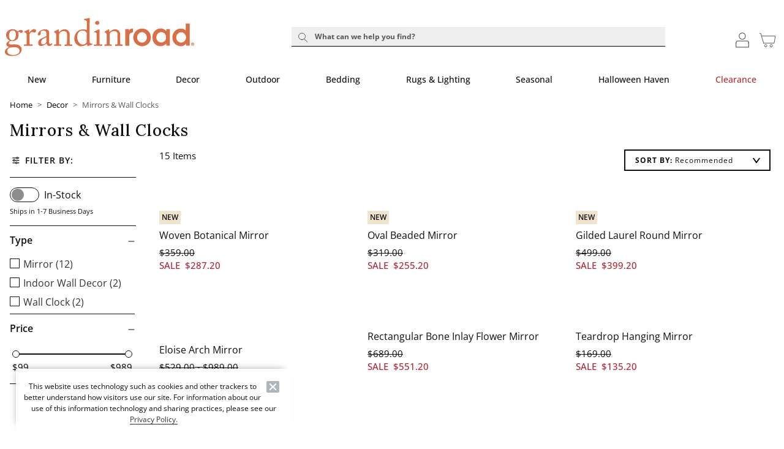

--- FILE ---
content_type: text/html; charset=UTF-8
request_url: https://www.grandinroad.com/indoor-decor/mirrors-wall-clocks
body_size: 9691
content:

<!DOCTYPE html>
<html prefix="og: https://ogp.me/ns# fb: https://ogp.me/ns/fb#" lang="en" class="html gr logged-out production area-CategoryView view-UnbxdBodyView  x1-indoor-decor x2-mirrors-wall-clocks pwa-site">

<!--[START:HEAD]-->
<head>

<!--[META:CONFIG]-->
<meta charset="UTF-8">
<meta http-equiv="content-type" content="text/html; charset=utf-8">
<meta http-equiv="x-ua-compatible" content="ie=edge, chrome=1">
<meta http-equiv="cleartype" content="on">

<meta name="robots" content="index, follow">
<meta name="viewport" content="width=device-width, initial-scale=1.0, minimum-scale=1.0">
<meta name="format-detection" content="telephone=no">
<meta name="mobile-web-app-capable" content="yes">

<meta name="theme-color" content="#ffffff">
  
<meta name="apple-mobile-web-app-status-bar-style" content="black">
  
<meta name="apple-mobile-web-app-title" content="Grandin Road">
  
<meta name="apple-mobile-web-app-capable" content="yes">
<meta name="apple-touch-fullscreen" content="no">
<meta name="pinterest-rich-pin" content="true">
<base target="_parent">


			<script type="text/javascript" src="https://www.grandinroad.com/public/85e9df568e556acf73fa5eb1dfb446594e917cefa061" async ></script><script>
// akam-sw.js install script version 1.3.6
"serviceWorker"in navigator&&"find"in[]&&function(){var e=new Promise(function(e){"complete"===document.readyState||!1?e():(window.addEventListener("load",function(){e()}),setTimeout(function(){"complete"!==document.readyState&&e()},1e4))}),n=window.akamServiceWorkerInvoked,r="1.3.6";if(n)aka3pmLog("akam-setup already invoked");else{window.akamServiceWorkerInvoked=!0,window.aka3pmLog=function(){window.akamServiceWorkerDebug&&console.log.apply(console,arguments)};function o(e){(window.BOOMR_mq=window.BOOMR_mq||[]).push(["addVar",{"sm.sw.s":e,"sm.sw.v":r}])}var i="/akam-sw.js",a=new Map;navigator.serviceWorker.addEventListener("message",function(e){var n,r,o=e.data;if(o.isAka3pm)if(o.command){var i=(n=o.command,(r=a.get(n))&&r.length>0?r.shift():null);i&&i(e.data.response)}else if(o.commandToClient)switch(o.commandToClient){case"enableDebug":window.akamServiceWorkerDebug||(window.akamServiceWorkerDebug=!0,aka3pmLog("Setup script debug enabled via service worker message"),v());break;case"boomerangMQ":o.payload&&(window.BOOMR_mq=window.BOOMR_mq||[]).push(o.payload)}aka3pmLog("akam-sw message: "+JSON.stringify(e.data))});var t=function(e){return new Promise(function(n){var r,o;r=e.command,o=n,a.has(r)||a.set(r,[]),a.get(r).push(o),navigator.serviceWorker.controller&&(e.isAka3pm=!0,navigator.serviceWorker.controller.postMessage(e))})},c=function(e){return t({command:"navTiming",navTiming:e})},s=null,m={},d=function(){var e=i;return s&&(e+="?othersw="+encodeURIComponent(s)),function(e,n){return new Promise(function(r,i){aka3pmLog("Registering service worker with URL: "+e),navigator.serviceWorker.register(e,n).then(function(e){aka3pmLog("ServiceWorker registration successful with scope: ",e.scope),r(e),o(1)}).catch(function(e){aka3pmLog("ServiceWorker registration failed: ",e),o(0),i(e)})})}(e,m)},g=navigator.serviceWorker.__proto__.register;if(navigator.serviceWorker.__proto__.register=function(n,r){return n.includes(i)?g.call(this,n,r):(aka3pmLog("Overriding registration of service worker for: "+n),s=new URL(n,window.location.href),m=r,navigator.serviceWorker.controller?new Promise(function(n,r){var o=navigator.serviceWorker.controller.scriptURL;if(o.includes(i)){var a=encodeURIComponent(s);o.includes(a)?(aka3pmLog("Cancelling registration as we already integrate other SW: "+s),navigator.serviceWorker.getRegistration().then(function(e){n(e)})):e.then(function(){aka3pmLog("Unregistering existing 3pm service worker"),navigator.serviceWorker.getRegistration().then(function(e){e.unregister().then(function(){return d()}).then(function(e){n(e)}).catch(function(e){r(e)})})})}else aka3pmLog("Cancelling registration as we already have akam-sw.js installed"),navigator.serviceWorker.getRegistration().then(function(e){n(e)})}):g.call(this,n,r))},navigator.serviceWorker.controller){var u=navigator.serviceWorker.controller.scriptURL;u.includes("/akam-sw.js")||u.includes("/akam-sw-preprod.js")||u.includes("/threepm-sw.js")||(aka3pmLog("Detected existing service worker. Removing and re-adding inside akam-sw.js"),s=new URL(u,window.location.href),e.then(function(){navigator.serviceWorker.getRegistration().then(function(e){m={scope:e.scope},e.unregister(),d()})}))}else e.then(function(){window.akamServiceWorkerPreprod&&(i="/akam-sw-preprod.js"),d()});if(window.performance){var w=window.performance.timing,l=w.responseEnd-w.responseStart;c(l)}e.then(function(){t({command:"pageLoad"})});var k=!1;function v(){window.akamServiceWorkerDebug&&!k&&(k=!0,aka3pmLog("Initializing debug functions at window scope"),window.aka3pmInjectSwPolicy=function(e){return t({command:"updatePolicy",policy:e})},window.aka3pmDisableInjectedPolicy=function(){return t({command:"disableInjectedPolicy"})},window.aka3pmDeleteInjectedPolicy=function(){return t({command:"deleteInjectedPolicy"})},window.aka3pmGetStateAsync=function(){return t({command:"getState"})},window.aka3pmDumpState=function(){aka3pmGetStateAsync().then(function(e){aka3pmLog(JSON.stringify(e,null,"\t"))})},window.aka3pmInjectTiming=function(e){return c(e)},window.aka3pmUpdatePolicyFromNetwork=function(){return t({command:"pullPolicyFromNetwork"})})}v()}}();</script>
<script type="text/javascript">
				(function() {
				    var p = document.location.protocol;
				    if (p == "http:" || p == "https:") {
				        var m = document.createElement('script'); m.type = 'text/javascript'; m.async = true; m.src = "//se.monetate.net/js/2/a-31f09012/p/grandinroad.com/custom.js";
				        var s = document.getElementsByTagName('script')[0]; 
				        s.parentNode.insertBefore(m, s);
				    }
				})();
		</script>
		<!--[META:DATA]-->
<title>Mirrors - Wall Clocks | Grandin Road</title>

<meta name="description" content="">
<meta name="keywords" content="">
<meta name="author" content="Cornerstone Brands">

				<link rel="canonical" href="https://www.grandinroad.com/indoor-decor/mirrors-wall-clocks/" />
				
<!--[META:SOCIAL]-->
<meta property="og:locale" content="en">
<meta property="og:type" content="website">
<meta property="og:site_name" content="Grandin Road">
<meta property="og:title" content="Mirrors - Wall Clocks | Grandin Road">
<meta property="og:description" content="">

<meta property="og:image" content="https://static1.grandinroad.com/wcsstore/images/GrandinRoad/favicons/open_graph.jpg">
  
<meta property="og:url" content="https://www.grandinroad.com/indoor-decor/mirrors-wall-clocks/">
  
<!--[META:TWITTER]-->
<meta property="twitter:card" content="summary_large_image">

<meta property="twitter:site" content="@GrandinRoad">

<!--[SCHEMA:BRAND]-->
<script type="application/ld+json" id="schema-brand-data">
{"@type":"Brand","name":"Grandin Road","description":"Discover and shop affordable, designer-inspired home decor, indoor and outdoor furniture, holiday and Halloween decorations, wall art, bar stools, area rugs, benches, bedding and more.","logo":"https://www.grandinroad.com/wcsstore/images/GrandinRoad/favicons/logo.svg","@id":"https://www.grandinroad.com#Brand","@context":"https://schema.org/","url":"https://www.grandinroad.com"}
</script>
<!--[SCHEMA:BREADCRUMB]-->
<script type="application/ld+json" id="schema-breadcrumb-data">
{"itemListElement":[{"item":{"name":"Home","@id":"https://www.grandinroad.com"},"@type":"ListItem","position":"1"},{"item":{"name":"Decor","@id":"https://www.grandinroad.com/indoor-decor/"},"@type":"ListItem","position":"2"},{"item":{"name":"Mirrors & Wall Clocks","@id":"https://www.grandinroad.com/indoor-decor/mirrors-wall-clocks/"},"@type":"ListItem","position":"3"}],"@type":"BreadcrumbList","@context":"https://schema.org/"}
</script>
	

<!--[DNS:PREFETCH]-->
<link rel="dns-prefetch" href="//akamai-scene7.grandinroad.com">
  
<link rel="dns-prefetch" href="//static2.grandinroad.com">
  
<link rel="dns-prefetch" href="//static1.grandinroad.com">
  
<link rel="dns-prefetch" href="//grandinroad.btttag.com">
  
<link rel="dns-prefetch" href="//analytics-static.ugc.bazaarvoice.com">
  
<link rel="dns-prefetch" href="//api.bazaarvoice.com">
  
<link rel="dns-prefetch" href="//apps.bazaarvoice.com">
  
<link rel="dns-prefetch" href="//apps.nexus.bazaarvoice.com">
  
<link rel="dns-prefetch" href="//display.ugc.bazaarvoice.com">
  
<link rel="dns-prefetch" href="//network.bazaarvoice.com">
  
<!--[ICONS:GENERAL]-->
<link rel="manifest" href="//static2.grandinroad.com/wcsstore/images/GrandinRoad/favicons/app.webmanifest">

<link rel="shortcut icon" href="//static1.grandinroad.com/wcsstore/images/GrandinRoad/favicons/favicon.ico" sizes="any">
      
<link rel="icon" href="//static2.grandinroad.com/wcsstore/images/GrandinRoad/favicons/favicon-16x16.png" type="image/png" sizes="16x16">
      
<link rel="icon" href="//static1.grandinroad.com/wcsstore/images/GrandinRoad/favicons/favicon-32x32.png" type="image/png" sizes="32x32">
      
<link rel="icon" href="//static2.grandinroad.com/wcsstore/images/GrandinRoad/favicons/favicon-36x36.png" type="image/png" sizes="36x36">
      
<link rel="icon" href="//static1.grandinroad.com/wcsstore/images/GrandinRoad/favicons/favicon-48x48.png" type="image/png" sizes="48x48">
      
<link rel="icon" href="//static2.grandinroad.com/wcsstore/images/GrandinRoad/favicons/favicon-72x72.png" type="image/png" sizes="72x72">
      
<link rel="icon" href="//static1.grandinroad.com/wcsstore/images/GrandinRoad/favicons/favicon-96x96.png" type="image/png" sizes="96x96">
      
<link rel="icon" href="//static2.grandinroad.com/wcsstore/images/GrandinRoad/favicons/favicon-144x144.png" type="image/png" sizes="144x144">
      
<link rel="icon" href="//static1.grandinroad.com/wcsstore/images/GrandinRoad/favicons/favicon-192x192.png" type="image/png" sizes="192x192">
      
<link rel="icon" href="//static2.grandinroad.com/wcsstore/images/GrandinRoad/favicons/favicon-256x256.png" type="image/png" sizes="256x256">
      
<link rel="icon" href="//static1.grandinroad.com/wcsstore/images/GrandinRoad/favicons/favicon-512x512.png" type="image/png" sizes="512x512">
      
<link rel="icon" href="//static2.grandinroad.com/wcsstore/images/GrandinRoad/favicons/favicon.svg" type="image/svg+xml">

<!--[ICONS:APPLE]-->
<link rel="apple-touch-icon" href="//static1.grandinroad.com/wcsstore/images/GrandinRoad/favicons/apple-touch-icon-48x48.png" sizes="48x48">
  
<link rel="apple-touch-icon" href="//static2.grandinroad.com/wcsstore/images/GrandinRoad/favicons/apple-touch-icon-57x57.png" sizes="57x57">
  
<link rel="apple-touch-icon" href="//static1.grandinroad.com/wcsstore/images/GrandinRoad/favicons/apple-touch-icon-60x60.png" sizes="60x60">
  
<link rel="apple-touch-icon" href="//static2.grandinroad.com/wcsstore/images/GrandinRoad/favicons/apple-touch-icon-72x72.png" sizes="72x72">
  
<link rel="apple-touch-icon" href="//static1.grandinroad.com/wcsstore/images/GrandinRoad/favicons/apple-touch-icon-76x76.png" sizes="76x76">
  
<link rel="apple-touch-icon" href="//static2.grandinroad.com/wcsstore/images/GrandinRoad/favicons/apple-touch-icon-96x96.png" sizes="96x96">
  
<link rel="apple-touch-icon" href="//static1.grandinroad.com/wcsstore/images/GrandinRoad/favicons/apple-touch-icon-114x114.png" sizes="114x114">
  
<link rel="apple-touch-icon" href="//static2.grandinroad.com/wcsstore/images/GrandinRoad/favicons/apple-touch-icon-120x120.png" sizes="120x120">
  
<link rel="apple-touch-icon" href="//static1.grandinroad.com/wcsstore/images/GrandinRoad/favicons/apple-touch-icon-144x144.png" sizes="144x144">
  
<link rel="apple-touch-icon" href="//static2.grandinroad.com/wcsstore/images/GrandinRoad/favicons/apple-touch-icon-152x152.png" sizes="152x152">
  
<link rel="apple-touch-icon" href="//static1.grandinroad.com/wcsstore/images/GrandinRoad/favicons/apple-touch-icon-180x180.png" sizes="180x180">
  
<link rel="apple-touch-icon" href="//static2.grandinroad.com/wcsstore/images/GrandinRoad/favicons/apple-touch-icon-192x192.png" sizes="192x192">
  
<link rel="apple-touch-icon" href="//static1.grandinroad.com/wcsstore/images/GrandinRoad/favicons/apple-touch-icon-256x256.png" sizes="256x256">
  
<link rel="apple-touch-icon" href="//static2.grandinroad.com/wcsstore/images/GrandinRoad/favicons/apple-touch-icon-512x512.png" sizes="512x512">
  
<!--[ICONS:WINDOWS]-->
<meta property="msapplication-config" content="//static1.grandinroad.com/wcsstore/images/GrandinRoad/favicons/browserconfig.xml">

<meta property="msapplication-TileColor" content="#ffffff">
      
<meta property="msapplication-TileImage" content="//static2.grandinroad.com/wcsstore/images/GrandinRoad/favicons/mstile-144x144.png">
      
<meta property="msapplication-square70x70logo" content="//static1.grandinroad.com/wcsstore/images/GrandinRoad/favicons/mstile-70x70.png">
      
<meta property="msapplication-square150x150logo" content="//static2.grandinroad.com/wcsstore/images/GrandinRoad/favicons/mstile-150x150.png">
      
<meta property="msapplication-square310x310logo" content="//static1.grandinroad.com/wcsstore/images/GrandinRoad/favicons/mstile-310x310.png">
      
<meta property="msapplication-wide310x150logo" content="//static2.grandinroad.com/wcsstore/images/GrandinRoad/favicons/mstile-310x150.png">
      
<!--[CSS:STYLESHEETS]-->
<link href="//www.grandinroad.com/pwa/production/app.css" rel="stylesheet" type="text/css">

<link href="//static1.grandinroad.com/wcsstore/images/GrandinRoad/css/pwaOverwrite11103.css" rel="stylesheet" type="text/css">

<!--[BRAND:HEADER]-->
<!-- BEGIN: WWCM Content: `/GrandinRoad/US/Global/PWA:HeaderSpot` -->
			<!--START PLUGIN DEPENDENCIES Global-PWA --><link rel="preconnect" href="https://fonts.googleapis.com"><link rel="preconnect" href="https://fonts.gstatic.com" crossorigin><link href="https://fonts.googleapis.com/css2?family=Lora:ital,wght@0,400..700;1,400..700&display=swap" rel="stylesheet"><link rel="stylesheet" href="https://cdn.jsdelivr.net/npm/bootstrap-icons@1.3.0/font/bootstrap-icons.css"><!--END PLUGIN DEPENDENCIES  Global-PWA --><link href="/wcsstore/images/GrandinRoad/_media/new_homepage/css/style-frs.css" rel="stylesheet" type="text/css" /><link href="/wcsstore/images/Cinmar/_wcm/css/swiper3.css" rel="stylesheet" type="text/css"><link href="/wcsstore/images/Cinmar/_wcm/css/swiper.css" rel="stylesheet" type="text/css"><!--START PLUGIN DEPENDENCIES--><link rel="stylesheet" href="https://cdn.jsdelivr.net/npm/bootstrap-icons@1.3.0/font/bootstrap-icons.css"><!--END PLUGIN DEPENDENCIES-->		
<!-- END: WWCM Content: `/GrandinRoad/US/Global/PWA:HeaderSpot` Found -->

<!--[END:HEAD]-->

<script>(window.BOOMR_mq=window.BOOMR_mq||[]).push(["addVar",{"rua.upush":"false","rua.cpush":"false","rua.upre":"false","rua.cpre":"false","rua.uprl":"false","rua.cprl":"false","rua.cprf":"false","rua.trans":"SJ-78beb4e2-42c8-4a88-be0c-c4bdca282abe","rua.cook":"true","rua.ims":"false","rua.ufprl":"false","rua.cfprl":"false","rua.isuxp":"false","rua.texp":"norulematch","rua.ceh":"false","rua.ueh":"false","rua.ieh.st":"0"}]);</script>
                              <script>!function(e){var n="https://s.go-mpulse.net/boomerang/";if("False"=="True")e.BOOMR_config=e.BOOMR_config||{},e.BOOMR_config.PageParams=e.BOOMR_config.PageParams||{},e.BOOMR_config.PageParams.pci=!0,n="https://s2.go-mpulse.net/boomerang/";if(window.BOOMR_API_key="EDHCV-QARXM-3P34D-5L283-Z5X22",function(){function e(){if(!r){var e=document.createElement("script");e.id="boomr-scr-as",e.src=window.BOOMR.url,e.async=!0,o.appendChild(e),r=!0}}function t(e){r=!0;var n,t,a,i,d=document,O=window;if(window.BOOMR.snippetMethod=e?"if":"i",t=function(e,n){var t=d.createElement("script");t.id=n||"boomr-if-as",t.src=window.BOOMR.url,BOOMR_lstart=(new Date).getTime(),e=e||d.body,e.appendChild(t)},!window.addEventListener&&window.attachEvent&&navigator.userAgent.match(/MSIE [67]\./))return window.BOOMR.snippetMethod="s",void t(o,"boomr-async");a=document.createElement("IFRAME"),a.src="about:blank",a.title="",a.role="presentation",a.loading="eager",i=(a.frameElement||a).style,i.width=0,i.height=0,i.border=0,i.display="none",o.appendChild(a);try{O=a.contentWindow,d=O.document.open()}catch(_){n=document.domain,a.src="javascript:var d=document.open();d.domain='"+n+"';void 0;",O=a.contentWindow,d=O.document.open()}if(n)d._boomrl=function(){this.domain=n,t()},d.write("<bo"+"dy onload='document._boomrl();'>");else if(O._boomrl=function(){t()},O.addEventListener)O.addEventListener("load",O._boomrl,!1);else if(O.attachEvent)O.attachEvent("onload",O._boomrl);d.close()}function a(e){window.BOOMR_onload=e&&e.timeStamp||(new Date).getTime()}if(!window.BOOMR||!window.BOOMR.version&&!window.BOOMR.snippetExecuted){window.BOOMR=window.BOOMR||{},window.BOOMR.snippetStart=(new Date).getTime(),window.BOOMR.snippetExecuted=!0,window.BOOMR.snippetVersion=14,window.BOOMR.url=n+"EDHCV-QARXM-3P34D-5L283-Z5X22";var i=document.currentScript||document.getElementsByTagName("script")[0],o=i.parentNode,r=!1,d=document.createElement("link");if(d.relList&&"function"==typeof d.relList.supports&&d.relList.supports("preload")&&"as"in d)window.BOOMR.snippetMethod="p",d.href=window.BOOMR.url,d.rel="preload",d.as="script",d.addEventListener("load",e),d.addEventListener("error",function(){t(!0)}),setTimeout(function(){if(!r)t(!0)},3e3),BOOMR_lstart=(new Date).getTime(),o.appendChild(d);else t(!1);if(window.addEventListener)window.addEventListener("load",a,!1);else if(window.attachEvent)window.attachEvent("onload",a)}}(),"".length>0)if(e&&"performance"in e&&e.performance&&"function"==typeof e.performance.setResourceTimingBufferSize)e.performance.setResourceTimingBufferSize();!function(){if(BOOMR=e.BOOMR||{},BOOMR.plugins=BOOMR.plugins||{},!BOOMR.plugins.AK){var n="false"=="true"?1:0,t="cookiepresent",a="bu5aooixhusxy2lqsgna-f-aaa083ac5-clientnsv4-s.akamaihd.net",i="false"=="true"?2:1,o={"ak.v":"39","ak.cp":"232496","ak.ai":parseInt("257971",10),"ak.ol":"0","ak.cr":8,"ak.ipv":4,"ak.proto":"h2","ak.rid":"5daac4e","ak.r":45721,"ak.a2":n,"ak.m":"x","ak.n":"essl","ak.bpcip":"13.58.7.0","ak.cport":59908,"ak.gh":"23.33.25.10","ak.quicv":"","ak.tlsv":"tls1.3","ak.0rtt":"","ak.0rtt.ed":"","ak.csrc":"-","ak.acc":"","ak.t":"1768984986","ak.ak":"hOBiQwZUYzCg5VSAfCLimQ==4LeWVXBeXHVdcvUXNQXc4eCKC1mv5j+fCYYqDclMtOynq4XV5BgKy7dCh87Pr8MQYJYeC3tO3Upn2ehi12yBsSsF4Bty3kDtfWUbe9gHFXCaBp6f6h51nFcV9Lv3ZLwzfPaXmdnm2+3rTcUD/TXSNHlID+aY3mUDKepPz7/Mp0F8DrCAwx/EChrE3lvY3AC4dNiYtejNHj7LKz3fmVXbkWpA6gtH+BwJ6Voa6rAAFgMOd6Wz7B5wERoz1/Y74X/SWyB7okOZ+5R5Bz04k0yCWxZVSYA6MnVBV9CThGvNFyDFLrw1PkxEb1IAcE2qjtm9B1JwPCCyCHNUouiE27FFebf+YPEs0UQK0Dbty2X1vfB8VUIsl25tiNbGWxQHmOvjfUrwcdkQi5uxUDZKts1DO2aB1cQ1GMxNvCVUcyG1xEA=","ak.pv":"84","ak.dpoabenc":"","ak.tf":i};if(""!==t)o["ak.ruds"]=t;var r={i:!1,av:function(n){var t="http.initiator";if(n&&(!n[t]||"spa_hard"===n[t]))o["ak.feo"]=void 0!==e.aFeoApplied?1:0,BOOMR.addVar(o)},rv:function(){var e=["ak.bpcip","ak.cport","ak.cr","ak.csrc","ak.gh","ak.ipv","ak.m","ak.n","ak.ol","ak.proto","ak.quicv","ak.tlsv","ak.0rtt","ak.0rtt.ed","ak.r","ak.acc","ak.t","ak.tf"];BOOMR.removeVar(e)}};BOOMR.plugins.AK={akVars:o,akDNSPreFetchDomain:a,init:function(){if(!r.i){var e=BOOMR.subscribe;e("before_beacon",r.av,null,null),e("onbeacon",r.rv,null,null),r.i=!0}return this},is_complete:function(){return!0}}}}()}(window);</script></head>

<!--[START:BODY]-->
<body class="body">
<!--[PWA:PRELOADER]-->
<!-- BEGIN: WWCM Content: `/GrandinRoad/US/Global/PWAPreloader:Copy` -->
			<div class="c-preloader"><style>.t-header .t-header__logo,.c-preloader__content svg,.t-checkout-header__bar-title .t-header__logo,.t-checkout-header__bar-title svg{    color: var(--gr-logo-orange) !important;}    .t-header .t-header__logo path:last-child,.c-preloader__content path:last-child,.t-checkout-header__bar-title .t-header__logo path:last-child{    fill: var(--gr-logo-orange) !important;}@-webkit-keyframes background-shimmer {  0% {    opacity: 0;    -webkit-transform: translateX(50000%);    transform: translateX(50000%);  }  10% {    opacity: 1;  }  90% {    opacity: 1;  }  100% {    opacity: 0;    -webkit-transform: translateX(-50000%);    transform: translateX(-50000%);  }}@keyframes background-shimmer {  0% {    opacity: 0;    -webkit-transform: translateX(50000%);    transform: translateX(50000%);  }  10% {    opacity: 1;  }  90% {    opacity: 1;  }  100% {    opacity: 0;    -webkit-transform: translateX(-50000%);    transform: translateX(-50000%);  }}.c-preloader {  position: fixed;  top: 0;  bottom: 0;  left: 0;  right: 0;  width: 100%;  height: 100%;  box-sizing: border-box;  background-color: #fff;  z-index: 999999999;  visibility: visible;  opacity: 1;  transition: visibility 0s linear, opacity 400ms linear;}.c-preloader:after {  content: "";  position: fixed;  top: 0;  bottom: 0;  left: 50%;  right: 50%;  display: block;  width: 1px;  height: 100%;  background: rgba(0, 0, 0, .05);  box-shadow: 0 0 100px 75px rgba(0, 0, 0, .05);  -webkit-animation: 1.5s linear infinite background-shimmer;  animation: 1.5s linear infinite background-shimmer;  -webkit-transition: opacity 0.1s;  transition: opacity 0.1s;}.c-preloader--hidden {  visibility: hidden;  opacity: 0;  transition: visibility 0s 400ms, opacity 400ms linear;  pointer-events: none;}.c-preloader__header__content,.c-preloader__header__sub-content,.c-preloader__content {  display: -webkit-box;  display: -ms-flexbox;  display: flex;  -webkit-box-pack: center;  -ms-flex-pack: center;  justify-content: center;  -webkit-box-align: center;  -ms-flex-align: center;  align-items: center;  overflow: hidden;}.c-preloader__header {  position: relative;  z-index: 1;  background: white;  -webkit-box-shadow: 0 4px 8px 0 rgba(0, 0, 0, .1);  box-shadow: 0 4px 8px 0 rgba(0, 0, 0, .1);}.c-preloader__header__content {  height: 49px;}.c-preloader__content {  padding: 16.5px;}.c-preloader__logo {  width: 152px;  margin-top: -9px;  margin-left: 6px;}.c-preloader__status {  position: absolute;  top: 50%;  text-align: center;  color: rgb(220, 53, 69);}.c-preloader__buildinfo {  position: absolute;  bottom: 15px;  text-align: center;  color: #999;}/*@media (min-width: 992px) {  .c-preloader__header,  .c-preloader__logo {    display: none;  }}*/</style><div class="c-preloader__header">  <div class="c-preloader__header__content"></div>  <div class="c-preloader__header__sub-content"></div></div><div class="c-preloader__content"><svg class="c-preloader__logo" xmlns="http://www.w3.org/2000/svg" fill="currentcolor" viewBox="0 0 204.7 41.2"><path fill-rule="evenodd" clip-rule="evenodd" d="M2.1 39.9C.6 39 0 37.9 0 36.5c0-2.3 2.4-4.1 4.3-5v-.2c-1.7-.4-2.8-1.7-2.8-2.9 0-2 2.3-3.4 3.7-3.9v-.1c-1.6-.7-3.9-2.6-3.9-6.3 0-2.7 2.4-6 7.1-6 3.1 0 4.8 1.9 5.2 2.4 1.1-.8 2.5-1.6 3.9-1.6s2 .9 1.9 1.7c0 .8-.7 1.5-1.6 1.5-.7 0-1.1-.3-1.4-.6-.2-.2-.5-.4-.9-.4-.3 0-.8 0-1.3.2.3.8.6 1.7.6 3.1 0 1.6-.5 3.2-1.5 4.5-1.1 1.2-3.4 2.1-4.8 2.1-.9 0-1.5 0-2.1-.2-.8.3-2.2 1.2-2.2 2.3 0 1.7 2.1 1.6 4.8 1.4 3.4-.2 5.5.2 7.1 1.5 1.8 1.3 2 3 2 4 0 1.9-.7 3.6-2.8 5.1-1.1.8-3.6 1.9-7.1 1.9-1.7.2-4.1 0-6.1-1.1m13.7-4.3c0-2.4-1.9-4.3-6-4l-4 .3c-1.3.3-3.3 1.7-3.3 4 0 1 .8 2.3 1.6 2.9C5.5 39.8 7 40 9.9 40c1.5-.1 6.1-1.2 5.9-4.4M11.9 18c0-1.8-.4-2.9-1.1-3.7-.5-.5-1.4-.9-2-.9-1 0-1.9.2-2.9 1.2-1.3 1.4-1.5 3.3-1.5 4.9 0 1.4.5 2.7 1.3 3.6.7.7 1.5 1 2.5 1 2.8-.1 3.7-3.5 3.7-6.1m11.6.9c0-2.1-.3-2.5-1.5-3.1l-.8-.4c-.2-.1-.3-.1-.3-.3v-.2c0-.2.1-.2.3-.4l4.1-2.1c.2-.1.4-.2.6-.2.2 0 .3.2.3.5l.2 2.9h.2c1.2-1.9 3.2-3.6 5-3.6 1.4 0 2.1.9 2.1 1.8 0 1.2-1 2-1.7 2-.5 0-.9-.2-1.2-.3-.3-.2-.8-.3-1.4-.3-.7 0-1.7.4-2.4 1.7-.2.5-.4 1.2-.4 1.3v8.7c0 1.3.3 1.7 1.2 1.7h1.9c.2 0 .3.1.3.4v.7c0 .2 0 .4-.2.4s-2.2-.1-4.4-.1c-2.6 0-4.3.1-4.6.1-.2 0-.2-.1-.2-.4V29c0-.3.1-.4.5-.4h1.6c.6 0 .9-.2.9-.8v-8.9zM47.7 25c0 2.4.5 3.1 1.2 3.1s1.2-.3 1.4-.6c.2-.2.2-.3.4-.2l.4.3c.1.1.2.3 0 .7-.3.6-1.1 2-3.2 2-1.5 0-2.6-1.1-2.9-2.8-.9 1-2.2 1.9-4.1 2.5-.8.2-1.5.2-2.4.2-1 0-2.5-.8-2.5-3.4 0-1.9.9-3.6 4.1-5 1.9-.8 4-1.8 4.7-2.4v-2.6c-.1-.7-.1-1.8-.6-2.3s-1.3-.9-2.5-.9c-.8 0-2.1.3-2.7.9-.6.5-.2 1.2-.2 1.9 0 1.4-.5 2.4-2.2 2.4-.7 0-1-.4-1-1.3 0-1.3 1.2-2.9 2.9-3.9s3.2-1.4 5.1-1.4c1.9 0 2.7.6 3.3 1.1.9.9.9 1.8.9 2.9V25zm-3-4.2c-1.5 1.1-5.5 1.9-5.5 5.4 0 1.5.9 2.3 2.2 2.3 1.2 0 3.4-1.4 3.4-2.6v-5.1zm25.4 6.9c0 .7.4.9.9.9h1.3c.4 0 .5.1.5.4v.7c0 .3-.1.5-.3.5-.3 0-1.6-.1-3.9-.1-2.1 0-3.4.1-3.7.1-.2 0-.3-.1-.3-.5V29c0-.3.1-.4.5-.4h1.2c.5 0 .8-.2.8-1l.1-3.5v-5.5c0-1.7 0-2.9-1.2-3.7-1-.7-2-.7-3-.7-.7 0-2.1.3-3.4 1.6-.8.9-1 2-1 2.8v8.6c0 1.1.1 1.4 1 1.4h1c.3 0 .4.1.4.4v.7c0 .2-.1.4-.3.4-.3 0-1.4-.1-3.6-.1-2.1 0-3.4.1-3.7.1-.2 0-.3-.1-.3-.4V29c0-.2.1-.4.4-.4h1.2c.5 0 .8-.1.8-.8v-9.7c0-1.2-.7-1.9-1.7-2.4l-.3-.2c-.3-.1-.3-.2-.3-.4v-.2c0-.2.2-.3.4-.4l3.6-2c.3-.2.6-.3.7-.3.2 0 .3.2.3.5l.3 2.5h.1c1.2-1.5 3.6-3 5.7-3 1.2 0 2.5.2 3.5.9 1.2.8 2.3 2.9 2.3 3.9v10.7zm18.5-23c0-1.6-.3-2.1-2.6-2.4-.2 0-.3-.1-.3-.3v-.7c0-.2 0-.3.3-.3 1.6-.3 3.8-.7 4.6-.9.4 0 .7-.1 1-.1.2 0 .2.3.2.7-.1 2.1-.2 8.1-.2 13.3v9.2c0 1.5.1 3.4.4 3.8.4.4 1.2.7 1.8.7.6 0 .7.1.8.3l.1.3c0 .2 0 .4-.3.5l-4.7 1.6c-.2.1-.5 0-.5-.3l-.5-1.8c-1.3 1.3-4 2.2-6.1 2.2-1.4 0-2.9.1-4.9-1.9-2.1-2.1-2.6-3.9-2.6-6.7 0-2.6 1-5.1 2.9-7 1.6-1.7 3.9-2.6 6.2-2.6 1.7 0 3.2.2 4.4.6V4.7zm0 13.1c0-.6 0-1.4-.4-2-.6-1.1-1.9-2.2-4.3-2.2-1.3 0-2.7.4-3.8 1.5-1.6 1.7-1.9 3.9-1.9 5.5 0 4.7 3.2 8.1 5.6 8.1 2.3 0 4.1-1.2 4.5-2.3.2-.6.2-1 .2-1.4v-7.2zm10.7.1c0-1.4-.2-2.2-2.3-2.5-.3 0-.4-.1-.4-.3v-.4c0-.1.1-.2.3-.3 1.3-.5 2.9-1.2 4.5-2 .3-.2.5-.2.8-.2.2 0 .2.2.2.5-.1.7-.1 3.3-.1 6.7v8.1c.1.8.2 1.1.7 1.1h1.9c.3 0 .4.1.4.4v.7c0 .3-.1.4-.4.4-.3 0-2.2-.1-4-.1-2.4 0-4 .1-4.5.1-.2 0-.3-.1-.3-.3V29c0-.2.1-.3.4-.3h2c.5 0 .6-.2.7-.8v-10zM97.5 5.3c0-1 .9-2.2 2.5-2.2 1.4 0 2.2 1.1 2.2 2 0 1.1-.7 2.3-2.4 2.3-1 0-2.3-.8-2.3-2.1zm27.2 22.4c0 .7.4.9.9.9h1.3c.4 0 .5.1.5.4v.7c0 .3-.1.5-.3.5-.3 0-1.6-.1-3.9-.1-2.1 0-3.4.1-3.7.1-.2 0-.3-.1-.3-.5V29c0-.3.1-.4.5-.4h1.2c.5 0 .8-.2.8-1l.1-3.5v-5.5c0-1.7 0-2.9-1.2-3.7-1-.7-2-.7-3-.7-.7 0-2.1.3-3.4 1.6-.8.9-1 2-1 2.8v8.6c0 1.1.1 1.4 1 1.4h1c.3 0 .4.1.4.4v.7c0 .2-.1.4-.3.4-.3 0-1.4-.1-3.6-.1-2.1 0-3.4.1-3.7.1-.2 0-.3-.1-.3-.4V29c0-.2.1-.4.4-.4h1.2c.5 0 .8-.1.8-.8v-9.7c0-1.2-.7-1.9-1.7-2.4l-.3-.2c-.3-.1-.3-.2-.3-.4v-.2c0-.2.2-.3.4-.4l3.6-2c.3-.2.6-.3.7-.3.2 0 .3.2.3.5l.3 2.5h.1c1.2-1.5 3.6-3 5.7-3 1.2 0 2.5.2 3.5.9 1.2.8 2.3 2.9 2.3 3.9v10.7zm5.5-15.7h3.9v1.6h.1c.8-1.2 1.6-2.2 3.8-2.2h.4v4.2c-3.9.2-3.9 3.2-3.9 4.3V30h-4.3V12zm8.6 9c0-5.4 4.4-9.6 9.6-9.6 5.1 0 9.5 4 9.5 9.5 0 5.9-4.5 9.6-9.5 9.6-5.4 0-9.6-4.4-9.6-9.5m14.7 0c0-3.3-2.5-5.7-5.2-5.7-2.2 0-5.3 1.9-5.3 5.7 0 3.4 2.6 5.6 5.3 5.6 3.1 0 5.2-2.7 5.2-5.6m24.9 8.9h-3.9v-2.2c-1.4 1.6-4 2.8-6.3 2.8-4.6 0-8.7-3.7-8.7-9.7 0-5.5 4-9.5 9-9.5 3.7 0 5.8 2.6 5.9 2.9h.1V12h3.9v17.9zm-9.3-14.6c-3.5 0-5.3 3-5.3 5.7 0 3 2.3 5.5 5.3 5.5s5.2-2.3 5.2-5.7c.1-3.6-2.6-5.5-5.2-5.5zm30.8 14.6H196v-2.2h-.1c-.8 1.3-2.7 2.8-5.7 2.8-4.6 0-9.1-3.7-9.1-9.5 0-6 4.8-9.6 9.1-9.6 2.6 0 4.2.9 5.4 2.2V6h4.3v23.9zm-9.3-3.3c3.2 0 5.3-2.9 5.3-5.6 0-2.9-2.3-5.6-5.3-5.6-3.2 0-5.3 3-5.3 5.5 0 3.3 2.5 5.7 5.3 5.7zm14.1 1.7c0 1-.8 1.7-1.7 1.7-1 0-1.7-.8-1.7-1.7 0-.9.8-1.7 1.7-1.7.9-.1 1.7.7 1.7 1.7zm-3.1 0c0 .7.6 1.3 1.3 1.3.7 0 1.3-.6 1.3-1.3 0-.7-.6-1.3-1.3-1.3-.7-.1-1.3.5-1.3 1.3zm1.5-1c.1 0 .7 0 .7.5 0 .2-.1.4-.4.5.3.1.3.2.3.5s0 .4.1.5h-.4c0-.1-.1-.1-.1-.4 0-.3-.1-.4-.4-.4h-.4v.8h-.4v-2h1zm-.5.8h.4c.1 0 .4 0 .4-.3 0-.2-.2-.2-.3-.2h-.4v.5z"/></svg></div></div>		
<!-- END: WWCM Content: `/GrandinRoad/US/Global/PWAPreloader:Copy` Found -->

<!--[PWA:CANVAS]-->
<div class="c-react-app"></div>

<!--[JS:PROPERTIES]-->
<script src="//www.grandinroad.com/gwtResources?storeId=11103&catalogId=11103&langId=-1&key=all,checkout,pdp,app"></script>

<!--[JS:LIBRARIES]-->
<script id="pwa-app-polyfills">
(function(w, d, o, a, s) {
  var l = d.getElementById('pwa-app-polyfills');
  var i = function(u) {
    var e = d.createElement('script');
    e.async = false;
    e.src = u;
    l.parentNode.insertBefore(e, l.nextSibling);
  };
  if (!(w.Symbol && w.Promise && w.Set && w.Map && o.assign && o.keys && o.values && o.entries && a.prototype.fill && a.prototype.find && a.from && s.prototype.startsWith && s.prototype.includes && s.prototype.endsWith)) {
    i('//cdn.jsdelivr.net/npm/core-js-bundle@3.40.0/minified.min.js');
  }
  if (!(w.fetch)) {
    i('//cdn.jsdelivr.net/npm/whatwg-fetch@3.6.20/dist/fetch.umd.min.js');
  }
})(window, document, Object, Array, String);
</script>
<script src="//cdn.jsdelivr.net/npm/jquery@3.7.1/dist/jquery.min.js"></script>
<script src="//cdn.jsdelivr.net/npm/bootstrap@5.3.3/dist/js/bootstrap.bundle.min.js"></script>

	<script src="//static2.grandinroad.com/wcsstore/CornerStoneBrands/javascript/resxclsx.js"></script>
<!--[JS:FRAMEWORK]-->
<script id="pwa-app-config">
window.PWA = window.PWA || {};
PWA.build = PWA.build || {};
PWA.build.default = 'production';
PWA.build.target = 'production';
PWA.build.storage = '//www.grandinroad.com/pwa/';
PWA.build.location = '//www.grandinroad.com/pwa/production/';
PWA.build.preview = false;
PWA.build.use_subdomain = false;
PWA.data = PWA.data || {};
PWA.data.templateInfo = 
{

	"socialAuthFailed" : "", "socialAuthProvider": "",

"newPDPVisitor" : "",
"cartItemsCount" :"0",

 
"isInPreviewMode" : "false",

"isMultiLevelTemplate":false,"metas":{"metaKeywords":"","canonical":"https://www.grandinroad.com/indoor-decor/mirrors-wall-clocks/","metaDescription":""},"topCategoryId":"11554","pageTitle":"Mirrors - Wall Clocks | Grandin Road","EspotList":[{"maxColInRow":"1","emsName":"CategoryLanding_TopEspot","maxNumDisp":"1","maxItemsInRow":"1"},{"maxColInRow":"1","emsName":"CategoryLanding_RightEspot","maxNumDisp":"1","maxItemsInRow":"1"},{"maxColInRow":"1","emsName":"indoor-decor_mirrors-wall-clocks_Grid_Top_Espot","maxNumDisp":"1","maxItemsInRow":"1"},{"maxColInRow":"1","emsName":"indoor-decor_mirrors-wall-clocks_Grid_Top_Espot1","maxNumDisp":"1","maxItemsInRow":"1"},{"maxColInRow":"1","emsName":"indoor-decor_mirrors-wall-clocks_Grid_Top_Espot2","maxNumDisp":"1","maxItemsInRow":"1"},{"maxColInRow":"1","emsName":"indoor-decor_mirrors-wall-clocks_Grid_Top_Espot3","maxNumDisp":"1","maxItemsInRow":"1"},{"maxColInRow":"1","emsName":"indoor-decor_mirrors-wall-clocks_Grid_Top_Espot4","maxNumDisp":"1","maxItemsInRow":"1"},{"maxColInRow":"1","emsName":"indoor-decor_mirrors-wall-clocks_Grid_Top_Espot5","maxNumDisp":"1","maxItemsInRow":"1"},{"maxColInRow":"1","emsName":"indoor-decor_mirrors-wall-clocks_Grid_Right_Espot1","maxNumDisp":"1","maxItemsInRow":"1"},{"maxColInRow":"1","emsName":"indoor-decor_mirrors-wall-clocks_Grid_Right_Espot2","maxNumDisp":"1","maxItemsInRow":"1"},{"maxColInRow":"1","emsName":"indoor-decor_mirrors-wall-clocks_Grid_Right_Espot3","maxNumDisp":"1","maxItemsInRow":"1"},{"maxColInRow":"1","emsName":"indoor-decor_mirrors-wall-clocks_Grid_Right_Espot4","maxNumDisp":"1","maxItemsInRow":"1"},{"maxColInRow":"1","emsName":"indoor-decor_mirrors-wall-clocks_Grid_Right_Espot5","maxNumDisp":"1","maxItemsInRow":"1"},{"maxColInRow":"1","emsName":"indoor-decor_mirrors-wall-clocks_Grid_Bottom_Espot1","maxNumDisp":"1","maxItemsInRow":"1"},{"maxColInRow":"1","emsName":"indoor-decor_mirrors-wall-clocks_Grid_Bottom_Espot2","maxNumDisp":"1","maxItemsInRow":"1"},{"maxColInRow":"1","emsName":"CategoryPage_KEEP_EXPLORING_ESPOT_Bottom","maxNumDisp":"1","maxItemsInRow":"1"},{"maxColInRow":"1","emsName":"CategoryLanding_BottomEspot","maxNumDisp":"1","maxItemsInRow":"1"}],"categorySubType":"ProductGridView","pageHeader":"Mirrors & Wall Clocks","recommendations":[{"orientation":"horizontal","instance":"1","num_visible":"4","display_price":"false","scheme":"category_rr","defer_call":"false","num_in_carousel":"40\t","carousel":"true","type":"REC","monetateControllableVariable":"","enabled":true,"num_recommendations":"40\t","show_entire_collection":"false","use_gwt":"false","recommendationCategoryID":"217663","pagename":"unbxd_page"},{"orientation":"horizontal","instance":"2","num_visible":"3","display_price":"false","scheme":"category2_rr","defer_call":"false","num_in_carousel":"8","carousel":"true","type":"REC","monetateControllableVariable":"","enabled":false,"num_recommendations":"8","show_entire_collection":"false","use_gwt":"false","recommendationCategoryID":"217663","pagename":"unbxd_page"}],"brandSchema":{"@type":"Brand","name":"Grandin Road","description":"Discover and shop affordable, designer-inspired home decor, indoor and outdoor furniture, holiday and Halloween decorations, wall art, bar stools, area rugs, benches, bedding and more.","logo":"https://www.grandinroad.com/wcsstore/images/GrandinRoad/favicons/logo.svg","@id":"https://www.grandinroad.com#Brand","@context":"https://schema.org/","url":"https://www.grandinroad.com"},"cmCategoryId":"217663","responsiveTemplate":false,"htmlClasses":"html gr logged-out production area-CategoryView view-UnbxdBodyView  x1-indoor-decor x2-mirrors-wall-clocks","path":"/webapp/wcs/stores/servlet/indoor-decor/mirrors-wall-clocks","WWCMList":[{"contentPath":"/GrandinRoad/US/Global/PWA","component":"ProductGridSpot","section":"body"},{"contentPath":"/GrandinRoad/US/Global/unbxd_no_search_results_bottom_image","component":"ContentSpot1","section":"body"},{"contentPath":"/GrandinRoad/US/Global/unbxd_grid_indoor-decor_mirrors-wall-clocks","component":"ContentSpot1","section":"body"}],"viewName":"UnbxdBodyView","areaName":"CategoryView","breadCrumbListSchema":{"itemListElement":[{"item":{"name":"Home","@id":"https://www.grandinroad.com"},"@type":"ListItem","position":"1"},{"item":{"name":"Decor","@id":"https://www.grandinroad.com/indoor-decor/"},"@type":"ListItem","position":"2"},{"item":{"name":"Mirrors & Wall Clocks","@id":"https://www.grandinroad.com/indoor-decor/mirrors-wall-clocks/"},"@type":"ListItem","position":"3"}],"@type":"BreadcrumbList","@context":"https://schema.org/"},"categoryId":"217663","breadCrumbsArray":[{"name":"Decor","url":"/indoor-decor/"},{"name":"Mirrors & Wall Clocks"}]            
                       , "plpCategoryRiver" : false
			
		
,
"diagnosticData":{"userIPAddr":"13.58.7.57","jSessionId":"AGgKIM1XbOmpRsVT7tfJ2jB","serverEnvironment":"PROD","pageURLParams":"","logonId":"","csbUserState":"1f214352332ff192d0ea8bb46ee3f3296833f1ea10f681ba0f75b86cc6695c3c","serverName":"DM_fgp01_cell/WC_fgp01_node18/server18","userAgent":"Mozilla/5.0 (Macintosh; Intel Mac OS X 10_15_7) AppleWebKit/537.36 (KHTML, like Gecko) Chrome/131.0.0.0 Safari/537.36; ClaudeBot/1.0; +claudebot@anthropic.com)","pageURL":"https://www.grandinroad.com/indoor-decor/mirrors-wall-clocks","userType":"G","deviceId":-1}
}
;
</script>
<script src="//static1.grandinroad.com/wcsstore/CornerStoneBrands/javascript/PWAFramework.js"></script>
<script src="//static2.grandinroad.com/wcsstore/CornerStoneBrands/javascript/PWAInitialization.js"></script>

<!--[GTM:GA4]-->
<noscript id="google-tag-manager-ga4-iframe"><iframe src="//www.googletagmanager.com/ns.html?id=GTM-56HRV9Z" height="0" width="0" style="display: none; visibility: hidden;"></iframe></noscript>
<script id="google-tag-manager-ga4">
(function(w, d, l, i) {
  w[l] = w[l] || [];
  w[l].push({event: 'gtm.js', 'gtm.start': new Date().getTime()});
  var s = d.createElement('script'),
      dl = l != 'dataLayer' ? '&l=' + l : '';
  s.async = true;
  s.src = '//www.googletagmanager.com/gtm.js?id=' + i + dl;
  d.body.appendChild(s);
})(window, document, 'dataLayer', 'GTM-56HRV9Z');
</script>

<!--[BRAND:FOOTER]-->
<!-- BEGIN: WWCM Content: `/GrandinRoad/US/Global/PWA:FooterSpot` -->
			<script src="/wcsstore/images/GrandinRoad/_wcm/js/framework/plugins-frs.js"></script><script src="/wcsstore/images/GrandinRoad/_wcm/js/framework/functions-frs.js"></script><script src="/wcsstore/images/GrandinRoad/_wcm/js/framework/framework-frs.js"></script><script src="https://cdnjs.cloudflare.com/ajax/libs/jquery.lazyload/1.9.1/jquery.lazyload.min.js"></script><script src="/wcsstore/images/Cinmar/_wcm/js/plugins/jquery.inview.min.js"></script><script src="/wcsstore/images/Cinmar/_wcm/js/plugins/idangerous.swiper3.min.js"></script><script>PWA.data.templateInfo.diagnosticData.serverEnvironment === 'STAGE' && PWA.events.one('app-properties-loaded', function() {    PWA.props.config['marxent.3d.configurator.enabled.11103'] = 'true';});PWA.events.one('app-properties-loaded', function() {PWA.props.text['SEARCH_INPUT_PLACE_HOLDER'] = 'What can we help you find?';});</script>		
<!-- END: WWCM Content: `/GrandinRoad/US/Global/PWA:FooterSpot` Found -->

<!--[PWA:INIT]-->
<script src="//www.grandinroad.com/pwa/production/app.js" onload="PWA.build.handlers.on_load(this)" onerror="PWA.build.handlers.on_error(this)"></script>

<!--[END:BODY]-->
<script type="text/javascript"  src="/fFzlM9/dvO_S/6DGIo/9g/1aJ9ctchLVpDQX/Ay9OAQ/bAZkdAR/sGWQB"></script></body>

</html>


--- FILE ---
content_type: text/html
request_url: https://www.grandinroad.com/wcsstore/images/GrandinRoad/_wcm/Category/indoorDecor/_espot.navspot.htm
body_size: -49
content:
<a class="d-none navspot-cta" href="/halloween-haven/indoor-decor/" title="Halloween Decor">
    <img class="img img-responsive" src="/wcsstore/images/GrandinRoad/_media/plp-image/Halloween_2025_indoor-decor_indoor-halloween-decor_LeftNav.gif" />
</a>


--- FILE ---
content_type: text/css
request_url: https://www.grandinroad.com/wcsstore/images/GrandinRoad/_media/new_homepage/css/style-frs.css
body_size: 4816
content:
/**********************/
/* GR HP STYLE - 2025 FRS v1 12-29-25 v1*/
/**********************/
[class*="module-"]:not(.module-delta) {
	display: flex;
	justify-content: center;
}

[class*="module-"] .no-padding{
	padding: 0px !important;
}

.underlay-component {
    margin: 10px auto 0px;
    line-height: 1.3;
}

.underlay-component .btn.btn-tertiary
{
  font-size: 12px;
}

.heroPlaceHolder,
.c-custom-select__container,
.c-page-header {
	display: none !important;
}

/* Quick links*/

/*! reserves space for the element until it has time to reach the page to reduce cls - may need to be rethought if this ever becomes an optional element **/
.screen-sm-down .responsive-content > div:first-of-type > div:first-of-type:not(.trending-categories-component) {
	margin-top: 0px; /*46px;*/
}

/*! same as above, holds the container element open until content is populated to reduce cls **/
.trending-categories-component:empty {
	height: 34px;
}

/*! hides the scrollbar on modern browsers **/
.trending-categories-component {
	overflow-x: scroll;
	overflow-y: hidden;
	position: relative;
	white-space: nowrap;
	@supports not selector(::-webkit-scrollbar) {
		scrollbar-width: none;
	}
	&::-webkit-scrollbar {
		width: 0px;
		height: 0px;
	}
}

/*! styles the buttons - can be entirely rewritten at brand discretion **/
.trending-categories-component .trending-category-tile {
	display: inline-block;
	background-color: #f2f2f2;
	border: 1px solid #f2f2f2;
	box-shadow: 0 2px 4px 0 rgba(14,31,53,0.12);
}

/*! kill margin on the last button so the scroll ends flush **/
.trending-categories-component .trending-category-tile:last-of-type {
	margin-right: 0px !important;
}

/*! styles the buttons - can be entirely rewritten at brand discretion, removes select state so the faked desktop scrolling doesn't accidentally highlight a button **/
.trending-categories-component .trending-category-tile a {
	font-size: 0.75rem;
	user-select: none;
	-webkit-user-select: none;
} 

/*! CINMAR-7861 **/
.headerRedesign .grRedesignedHeaderAndNav [id="gwt-top-navigation"] {
	padding-bottom: 18px;
}

.tabletHeaderRedesign #homepage-body #homec1_rr .carousel.h.swipe .carouselTile,
.tabletHeaderRedesign #homepage-head #homec1_rr .carousel.h.swipe .carouselTile {
  width: 20%;
  flex: 0 1 20%;
}

/* END CINMAR-7543 RULES **/
.btn-tertiary.text-white:hover {
	background-color: transparent !important;
}

.c-custom-carousel--grid .c-custom-carousel-content .pw-scroller__content .pw-scroller__item:last-child, 
.c-custom-carousel--grid .c-custom-carousel-content .pw-scroller__content .pw-scroller__item:nth-child(2n),
.c-custom-carousel--grid .c-custom-carousel-content .pw-scroller__content .c-horizontal-scrollbar__item:last-child, 
.c-custom-carousel--grid .c-custom-carousel-content .pw-scroller__content .c-horizontal-scrollbar__item:nth-child(2n) {
	padding-right: 0;
}

.c-custom-carousel--grid .c-custom-carousel-content .pw-scroller__content .pw-scroller__item:first-child, 
.c-custom-carousel--grid .c-custom-carousel-content .pw-scroller__content .pw-scroller__item:nth-child(odd),
.c-custom-carousel--grid .c-custom-carousel-content .pw-scroller__content .c-horizontal-scrollbar__item:first-child, 
.c-custom-carousel--grid .c-custom-carousel-content .pw-scroller__content .c-horizontal-scrollbar__item:nth-child(odd) {
	padding-left: 0;
}

/* GENERAL LAYOUT **/
[class*="module-"]:not(.module-hero) {
	margin-bottom: 50px;
}

.cross-brands {
	margin-top: 30px !important;
}

#homepage-head [class*="module-"]
{
	margin-top: 0px;
}

.mobile #home_rr {
margin-top: 50px;
	}

[class*="module-"].large-mod-spacing {
	margin-top: 100px !important;
}

[class*="module-"].med-mod-spacing {
	margin-top:  50px !important;
}

[class*="module-"].small-mod-spacing {
	margin-top:  20px !important;
}

.module-juliett .underlay-component a{
	text-decoration: none;
}

.screen-sm-up #homepage {
	min-height: 100%;
	height: auto;
	height: 100%;
	overflow: hidden;	
}


/*! SWIPER 3 STYLING **/
.module-delta .swiper-wrapper {
	overflow: visible;
}

/* Delta swiper container needs height */
.module-delta .delta-swiper {
	position: relative;
	overflow: hidden;
}

.module-delta .delta-swiper .swiper-slide {
	position: relative;
	flex-shrink: 0;
}

/* For fade effect, ensure slides display properly */
.module-delta .swiper-container-fade .swiper-slide {
	pointer-events: none;
}

.module-delta .swiper-container-fade .swiper-slide-active,
.module-delta .swiper-container-fade .swiper-slide-duplicate-active {
	pointer-events: auto;
}

.video-wrapper video {
	width: 100%;
}

.video-wrapper:not(.initalized-video) video,
.video-wrapper:not(.initalized-video) .video-controls-btn-wrapper,
.video-wrapper.initalized-video img {
  display: none;
}

.video-wrapper {
  position:  relative;
}


/*.swiper-button-prev,
#app-main*/ div[class*="module-"] .swiper-button-prev {
	background-image: none; /*url("data:image/svg+xml;charset=utf-8,%3Csvg%20xmlns%3D'http%3A%2F%2Fwww.w3.org%2F2000%2Fsvg'%20viewBox%3D'0%200%2027%2044'%3E%3Cpath%20d%3D'M0%2C22L22%2C0l2.1%2C2.1L4.2%2C22l19.9%2C19.9L22%2C44L0%2C22L0%2C22L0%2C22z'%20fill%3D'%23ffffff'%2F%3E%3C%2Fsvg%3E");*/
}

/*#homepage .swiper-button-next,
#app-main*/ div[class*="module-"] .swiper-button-next  {
	background-image: none; /* url("data:image/svg+xml;charset=utf-8,%3Csvg%20xmlns%3D'http%3A%2F%2Fwww.w3.org%2F2000%2Fsvg'%20viewBox%3D'0%200%2027%2044'%3E%3Cpath%20d%3D'M27%2C22L27%2C22L5%2C44l-2.1-2.1L22.8%2C22L2.9%2C2.1L5%2C0L27%2C22L27%2C22z'%20fill%3D'%23ffffff'%2F%3E%3C%2Fsvg%3E");*/
}

/*#homepage .swiper-pagination,*/
#app-main div[class*="module-"] .swiper-pagination {
	display: none;
}

.swiper-button-disabled {
	display: none;
}

/*! GENERAL COMPONENTS **/
.overlay-component {
	position: absolute;
	top: 0;
	left: 0;
	z-index: 1;
}

.mouse-over-product {
	top: 0;
	left: 0;
	bottom: 0;
	right: 0;
	opacity: 0;
	-webkit-transition: opacity 0.45s ease-in-out;
	   -moz-transition: opacity 0.45s ease-in-out;
	    -ms-transition: opacity 0.45s ease-in-out;
	     -o-transition: opacity 0.45s ease-in-out;
	        transition: opacity 0.45s ease-in-out;
}

.bottom-button-overlay {
	text-align: center;
	top: initial;
	top: inherit;
	left: 0;
	right: 0;
	bottom: 5%;
}

.mouse-over-product:hover {
	opacity: 1;
}

.mouse-over-product-wrapper {
	position: relative;
	top: 50%;
	-ms-transform: translateY(-50%);
	-webkit-transform: translateY(-50%);
	-moz-transform: translateY(-50%);
	-o-transform: translateY(-50%);
	transform: translateY(-50%);
}

.headline-component,
.hero-headline-component,
.hero-subheadline-component {
	text-transform: none;
}

.bold-copy {
	font-weight: bold;
}

.pos-from-bottom {
	top: initial;
	top: inherit;
}

.full-height-wrapper {
	height: 100%;
}

.overlay-component .hero-headline-component.sm-size {
	font-size: 3em;
}

.overlay-component .hero-headline-component.lg-size {
	font-size: 3.4285em;
}

.overlay-component.boxed-component {
	padding: 15px;
	background-color: #FFF;
	max-width: 420px;
}

.overlay-component.boxed-component .headline-component,
.overlay-component.boxed-component .body-copy-component {
	margin-bottom: 0px;
}

.overlay-component.boxed-component .headline-component + .body-copy-component {
	margin-top: 10px;
}

.overlay-component.boxed-component .headline-component + .btn,
.overlay-component.boxed-component .body-copy-component + .btn {
	margin-top: 50px;
}

.overlay-component.multi-cta-overlay {
	display: flex;
	justify-content: space-around;
  top: inherit;
  text-align: center;
  bottom: 5%;
  width: 100%;
  padding-top: 1%;
  padding-bottom:  1%;
}

.overlay-component.multi-cta-overlay.multi-cta-top {
	top: 5%;
	bottom: initial;
	bottom: inherit;
}

.overlay-component.multi-cta-overlay.multi-cta-left,
.overlay-component.multi-cta-overlay.multi-cta-right {
	margin-top: auto;
	margin-bottom: auto;
	top: 0;
	bottom: 0;
	height: 50%;
	width: initial;
	width: inherit;
}

.overlay-component.multi-cta-overlay.multi-cta-left {
	left: 5%;
}

.overlay-component.multi-cta-overlay.multi-cta-right {
	left: initial;
	left: inherit;
	right: 5%;
}

.overlay-component.multi-cta-overlay.multi-cta-left > a,
.overlay-component.multi-cta-overlay.multi-cta-right > a {
	display: table;
	margin-left: 0 !important;
	width: 100%;
}

.overlay-component.multi-cta-overlay.multi-cta-left > a + a,
.overlay-component.multi-cta-overlay.multi-cta-right > a + a {
	margin-top: 50px;
}
/*
.mobile-site .overlay-component.multi-cta-overlay > a {
  display: block;
  max-width: 90%;
  margin-left:  auto;
  margin-right: auto;
  margin-top: 10px;
}

.tabletHeaderRedesign .overlay-component.multi-cta-overlay a {
	font-size: 75% !important;
	margin-left: 10px !important;
}*/

/* MODULE CERTONA OVERWRITES **/
.screen-sm-up .module-certona {
	padding-bottom: 12px;
}

.screen-sm-up .module-certona .quick-view-button-holder,
.screen-sm-up .module-certona .gwt-we-suggest-panel-name-anchor {
	display: none;
}

#homec1_rr
{
	display: none;
}

.carousel.h .header-with-text .headerText
{
	padding: 0px 0px 11px 0px !important;
	font-weight: 300 !important;
	display: inline-block;
	width: 100%;
  	text-align: center !important;
}

.no-mod-spacing
{
  margin-top: 0px !important;
}

.c-custom-carousel--grid .c-custom-carousel-content .c-product-item-title.pw-button.pw--tertiary + .c-product-item-title.pw-button.pw--tertiary {
  display: none;
}

.nav-menu-panel-discover, .pw-nav-menu__panel__discover, .pw-nav-menu__panel__new-and-no, .nav-menu-panel-new-and-now {
	font-style: italic;
}

.home-view #home_rr .product-information-panel {
	display: none;

}

.carousal-size {
	max-width: 1920px; 
	margin: auto;
}

/* HP */
.swiper-car5s
{
	background-color: white;
}

.swip-img-height {
	position: absolute;
    top: -40px;
    right: 95px;
    width: 450px;
    max-height: 450px;
	overflow: hidden;
}

/*
#Car_five_Star_Review {
	padding: 25px 0px 25px 0px;
}

.car5s-swiper-pagination .swiper-pagination-bullet-active {
    opacity: 1;
    background: #0F0F0F;
}

.car5s-img-container span.glyphicon {
	margin: 0px 2px;
	color: #0F0F0F;
}

.car5s-swiper-slide {
	background-color: #fdf5e9;
	background-clip: padding-box;
    border-top: 40px solid white;
	border-bottom: 75px solid white;
	
}

.car5s-startPrice {
	margin:0px;
	padding: 0px;
}

.car5s-swiper-pagination {
display: block !important;
}

.car5s-flex-container {
	flex-wrap: wrap;
    display: flex;
    justify-content: center;
    align-items: center;
}

.car5s-slider-text {
	width: 53.3%;
	margin: 0px 0px 0px;
	height: 380px;
	text-align: center;
}

.car5s-headline {
	width: 100%;
}

.car5s-img-container {
	width:100%;
}

.car5s-img {
	width:129px;
	height:16px;
}

.car5s-slider-text h2 {
	color:#0F0F0F;
	margin: 36px 0px 20px;
	
	font-size: 34px;
	
}

.car5s-slider-text p {
	color:#0F0F0F;
	margin: 40px auto 40px;
    font-size: 16px;
    max-width: 420px;
}

.car5s-slider-cta {
	margin: 0px 0px 0px;
	font-size: 17px;
	color:#0F0F0F;
	font-weight: bold;
	text-decoration: underline;
}*/

.c-custom-carousel h2, .c-custom-carousel .h2, .c-universal-custom-carousel h2, .c-universal-custom-carousel .h2
{
	margin-top: -1px !important;
    border-top: 1px solid white;
	justify-content: center;
	font-weight: 350;
}

.c-custom-carousel-content .c-slider__button-left .c-button__inner
{
	position: absolute;
    top: -30px;
}

.c-custom-carousel-content .c-slider__button-right .c-button__inner
{
	position: absolute;
    top: -30px;
	right: 10px;
}

.c-custom-carousel-content .product-information-panel
{
	display: none !important;
}

/* Delta swiper pause/play button - cross-browser, mobile-first */

.gr-controls-swiper .delta-swiper, .gr-controls-swiper .wrapper 
{ position: relative; } 

/* Base control styles */
.gr-controls-swiper .delta-swiper > button.delta-pause-play-btn,
.gr-controls-swiper button.delta-pause-play-btn {
		position: absolute;
		right: 12px;
		bottom: 12px;
		z-index: 2000;
		display: flex;
		align-items: center;
		justify-content: center;
		width: 36px;
		height: 36px;
		border-radius: 9999px;
		color: #fff !important;
		background: rgba(0,0,0,0.6) !important;
		border: 0 !important;
		box-shadow: 0 2px 6px rgba(0,0,0,0.25);
		cursor: pointer;
		user-select: none;
		-webkit-user-select: none;
		-webkit-appearance: none !important;
		appearance: none !important;
		-moz-appearance: none !important;
		-webkit-tap-highlight-color: rgba(0,0,0,0);
		touch-action: manipulation;
		font-size: 18px;
		line-height: 1;
		transition: background-color .2s ease, transform .12s ease;
}

.gr-controls-swiper button.delta-pause-play-btn:hover { background: rgba(0,0,0,0.75) !important; }
.gr-controls-swiper button.delta-pause-play-btn:focus { outline: 2px solid #fff; outline-offset: 2px; }

/* SVG icons styling for cross-browser consistency */
.gr-controls-swiper button.delta-pause-play-btn svg {
	display: block;
	pointer-events: none;
}

/* iOS nicely blurred backdrop where supported */
@supports (-webkit-backdrop-filter: blur(0)) or (backdrop-filter: blur(0)) {
	.gr-controls-swiper button.delta-pause-play-btn {
		background: rgba(30,30,30,0.35) !important;
		-webkit-backdrop-filter: blur(4px) saturate(120%);
		backdrop-filter: blur(4px) saturate(120%);
	}
}

/* Mobile-friendly touch target */
@media (max-width: 768px) {
	.gr-controls-swiper button.delta-pause-play-btn {
		right: 10px;
		bottom: 10px;
		width: 44px;
		height: 44px;
		font-size: 20px;
	}
}


/* TABLET LANDSCAPE RULES *
@media only screen and (min-device-width: 768px) and (max-device-width: 1024px) and (orientation: landscape) {
	.module-victor .body-copy-component {
		display: none;
	}
	.overlay-component .hero-headline-component.sm-size {
		font-size: 3em;
		font-size: 3.465vw;
	}

	.overlay-component .hero-headline-component.lg-size {
		font-size: 3.4285em;
		font-size: 4.1vw;
	}

	.overlay-component .hero-subheadline-component {
		font-size: 1.42857em;
		font-size: 1.65vw;
	}

	.overlay-component .hero-disclaimer-component {
		text-transform: none;
		font-size: 1em;
		font-size: 1.22vw;
	}

	.overlay-component.boxed-component .headline-component {
		font-size: 1.85714em;
		font-size: 2.065vw;
	}

	.overlay-component.boxed-component .body-copy-component {
		font-size: 1em;
		font-size: 1.115vw;
	}

	.overlay-component.boxed-component .btn {
		font-size: 0.9285714286em;
		font-size: 1.04vw;
	}
	.overlay-component.multi-cta-overlay.multi-cta-left,
	.overlay-component.multi-cta-overlay.multi-cta-right  {
		height: 60%;
	}
}*/

/*! TABLET PORTRAIT RULES *
@media only screen and (min-device-width: 768px) and (max-device-width: 1024px) and (orientation: portrait) {
	
	.overlay-component .hero-headline-component.sm-size {
		font-size: 3em;
		font-size: 3.465vw;
	}

	.overlay-component .hero-headline-component.lg-size {
		font-size: 3.4285em;
		font-size: 4.1vw;
	}

	.overlay-component .hero-subheadline-component {
		font-size: 1.42857em;
		font-size: 1.65vw;
	}

	.overlay-component .hero-disclaimer-component {
		text-transform: none;
		font-size: 1em;
		font-size: 1.22vw;
	}

	.overlay-component.boxed-component .headline-component {
		font-size: 1.85714em;
		font-size: 2.065vw;
	}

	.overlay-component.boxed-component .body-copy-component {
		font-size: 1em;
		font-size: 1.115vw;
	}

	.overlay-component.boxed-component .btn {
		font-size: 0.9285714286em;
		font-size: 1.04vw;
	}
	.overlay-component.multi-cta-overlay.multi-cta-left,
	.overlay-component.multi-cta-overlay.multi-cta-right  {
		height: 75%;
	}
	
	 .btn.small {
	  font-size: 65% !important;
	}
}*/


@media (max-width:736px) {

	#Car_five_Star_Review {
		padding: 0px 0px 0px 0px;
	}

	.swip-img-height {
		position: relative;
		padding: 5%;
		top: 0;
		right: 0;
		width: 100%;
		max-height: unset;
	}

    .split50-mobile, .split-mobile {
		width:100%;
		display: block;
	}

	/*.flex-container {
		display: block;
	} removing for new arrivals*/

	.cta-format {
		margin: 17px 0px 37px 0px;
		width: 100%;
		text-align: center;
	}

	#Step_into_Spring {
		padding: 0px 7.5px 25px 7.5px;
	}
	/*
	.car5s-wrapper {
		padding: 0px 0px 0px 0px;
	}
	
	.car5s-startPrice {
		margin:0px;
		padding: 0px;
	}
	
	.car5s-swiper-wrapper {
		padding: 0px 0px 0px 0px !important;
	}

	.car5s-swiper-slide {
		border: none;
		background-clip: unset;
		margin-right: 10px;
    	padding: 0px 10px;
		min-height: 610px;
	}
	
	.car5s-slider-text h2 {
		font-size: 17px;
		margin: 0px 0px 20px;
	}

	.car5s-slider-text {
		width: 100%;
		text-align: left;
		padding: 0px 5%;
		height: auto;
		min-height: 300px;
	}

	.car5s-startPrice {
		font-size: 15px;
	}
	
	.car5s-swiper-button-prev
	{
		display: none;
	}
	
	.car5s-swiper-button-next
	{
		display: none;
	}

	.car5s-swiper-pagination {
		display: none !important;
	}*/

}

 /* Only Desktop */
 @media (min-width: 768px) {
	[class*="view-HomeView"] .container {
		max-width: 1680px;
	}
       
	.no-top-margin-desktop {
		margin-top: 0px !important;
	}

		.padding-fix {
		padding-left:  7.5px;
		padding-right:  7.5px;
	}

	.module-hero.lr-ctas .video-wrapper,
	.module-bravo .video-wrapper,
	.module-charlie .video-wrapper {
		height: 100%;
	}

	.module-hero.lr-ctas .video-wrapper video,
	.module-bravo .video-wrapper video,
	.module-charlie .video-wrapper video {
	height: 100%;
	object-fit: cover;
	}
	.hero-headline-component,
	.hero-subheadline-component,
	.hero-disclaimer-component {
	margin-bottom: 0;
	}

	.module-juliett {
	padding: 0px 2%;
	}

	.stacked-row [class*="col-"]:nth-child(n+2) {
	margin-top:15px;
	}

	/*! MODULE HERO LR CTAS VARIANT **/
	.module-hero.lr-ctas .col-sm-9:not(.col-sm-push-3),
	.module-hero.lr-ctas .col-sm-3.col-sm-pull-9 {
	padding-right: 0;
	}

	.module-hero.lr-ctas .col-sm-3:not(.col-sm-pull-9),
	.module-hero.lr-ctas .col-sm-9.col-sm-push-3 {
	padding-left: 0;
	}

	.module-hero.lr-ctas .overlay-component {
	top: initial;
	left: 0;
	right: 0;
	bottom: 0;
	}

	.module-hero.lr-ctas .overlay-component .inner-overlay-component {
	margin: 15px;
	}

	.module-hero.lr-ctas .btn {
	width: 100%;
	}

	.module-hero.lr-ctas .btn + .btn {
	margin-left: 0;
	margin-top: 18%;
	}

	.screen-xs .module-subscribe .btn-container {
	text-align: center;
	margin-top: 15px;
	}

	/* .module-delta, */
	.module-bravo,
	.module-charlie,
	.module-hero.lr-ctas {
	display: flex;
	justify-content: center;
	}

	.module-delta .wrapper,
	.module-bravo .wrapper,
	.module-charlie .wrapper,
	.module-hero.lr-ctas .wrapper {
	height: 100%;
	}

	.module-delta .wrapper img,
	.module-bravo .wrapper img,
	.module-charlie .wrapper img,
	.module-hero.lr-ctas .wrapper img {
	height: 100%;
	object-fit: cover;
	}

	.module-hero.lr-ctas .wrapper img {
	height:auto;
	object-fit: cover;
	}
}

/* Only mobile */
@media (max-width: 768px) {
	.c-custom-carousel--grid.c-custom-carousel--threeup .pw-scroller__item,
.c-custom-carousel--grid.c-custom-carousel--threeup .c-horizontal-scrollbar__item {
  width: 33.3336%;
}

.c-custom-carousel--grid.c-custom-carousel--threeup .pw-scroller__item:nth-child(3n+1),
.c-custom-carousel--grid.c-custom-carousel--threeup .c-horizontal-scrollbar__item:nth-child(3n+1) {
  padding-left: 0px !important;
  padding-right: 6px !important;
}

.c-custom-carousel--grid.c-custom-carousel--threeup .pw-scroller__item:nth-child(3n+2),
.c-custom-carousel--grid.c-custom-carousel--threeup .c-horizontal-scrollbar__item:nth-child(3n+2) {
  padding-left: 3px !important;
  padding-right: 3px !important;
}

.c-custom-carousel--grid.c-custom-carousel--threeup .pw-scroller__item:nth-child(3n+3),
.c-custom-carousel--grid.c-custom-carousel--threeup .c-horizontal-scrollbar__item:nth-child(3n+3) {
  padding-left: 6px !important;
  padding-right: 0px !important;
}

.c-custom-carousel--grid.c-custom-carousel--threeup .pw-scroller__item:nth-child(n+3),
.c-custom-carousel--grid.c-custom-carousel--threeup .c-horizontal-scrollbar__item:nth-child(n+3) {
  margin-top:0px;
}

.c-custom-carousel--grid.c-custom-carousel--threeup .pw-scroller__item:nth-child(n+4),
.c-custom-carousel--grid.c-custom-carousel--threeup .c-horizontal-scrollbar__item:nth-child(n+4) {
  margin-top:15px;
}

.c-custom-carousel--grid.c-custom-carousel--threeup .pw-scroller__item:nth-child(n+10),
.c-custom-carousel--grid.c-custom-carousel--threeup .c-horizontal-scrollbar__item:nth-child(n+10) {
  display: none;
}

.c-custom-carousel--grid:not(.c-custom-carousel--threeup) .pw-scroller__item:nth-child(n+7),
.c-custom-carousel--grid:not(.c-custom-carousel--threeup) .c-horizontal-scrollbar__item:nth-child(n+7) {
  display: none;
}

.c-custom-carousel--grid .c-product-item-title {
	text-transform: none !important;
}

.c-custom-carousel--grid {
	margin-top: 50px;
}

.c-custom-carousel__header {
	text-align: center !important;
}

.btn-transparent {
	border-width: 1px;
	border-style: solid;
	text-transform: uppercase;
}

.c-responsive-container > div:nth-child(1) > div > div > [class*="module-"],
.c-responsive-container > div:nth-child(2) > div > div > [class*="module-"] {
	margin-top: 0px;
}

[class*="module-"]:not(.module-hero),
.curalate-wrap {
	margin-top: 50px;
}

.no-top-margin-mobile {
	margin-top: 0px !important;
}

.hero-headline-component {
	margin-bottom: 0px;
	text-transform: none;
}

.hero-subheadline-component {
	margin-top: 20px;
	margin-bottom: 0px;
	text-transform: none;
}

.hero-disclaimer-component {
	margin-top: 30px;
	margin-bottom: 0px;
}

.headline-component,
.body-copy-component {
	margin-bottom: 0;
	text-transform: none;
}

.headline-component + .body-copy-component {
	margin-top: 20px;
	margin-bottom: 0px;
}

/*! MODULE BRAVO **/
.module-bravo .col-xs-12.col-sm-4 {
	margin-top: 50px;
}

.no-mod-spacing
{
  margin-top: 10px !important;
} 

.c-recommendations {
	display: none !important;
  }
  
  .module-whiskey div.col-sm-3 {
	  margin-top: 0px !important;
  }
  
  .module-whiskey .top-component,
  .module-whiskey .bottom-component {
	  margin-top: 25px;
  }
  
  .module-certona .c-recommendations {
	display: block !important;
	margin-bottom: 15px;
  }
  
  .module-certona .c-custom-carousel__header {
	  justify-content: center;
  }
  
  .module-juliett {
	  display: flex;
	  flex-direction:row;
	  flex-wrap: wrap;
	  gap: 10px;
  }
  
  .c-custom-carousel--grid .c-custom-carousel-content .c-product-item-title {
	display: block;
	letter-spacing: 0.0625em;
	line-height: 1.3;
}

.module-certona .u-border-top {
	border-top: none !important;
}


    
}


/*! TEMP CAROUSEL FIX **/
.c-universal-custom-carousel.is--moved-product-recos article img {
	height: initial;
}


--- FILE ---
content_type: application/javascript
request_url: https://www.grandinroad.com/fFzlM9/dvO_S/6DGIo/9g/1aJ9ctchLVpDQX/Ay9OAQ/bAZkdAR/sGWQB
body_size: 169189
content:
(function(){if(typeof Array.prototype.entries!=='function'){Object.defineProperty(Array.prototype,'entries',{value:function(){var index=0;const array=this;return {next:function(){if(index<array.length){return {value:[index,array[index++]],done:false};}else{return {done:true};}},[Symbol.iterator]:function(){return this;}};},writable:true,configurable:true});}}());(function(){Kq();q7O();qVO();var g2=function(Ts,LI){return Ts instanceof LI;};var ff=function(Df){if(HN["document"]["cookie"]){try{var rK=""["concat"](Df,"=");var UU=HN["document"]["cookie"]["split"]('; ');for(var AW=0;AW<UU["length"];AW++){var FV=UU[AW];if(FV["indexOf"](rK)===0){var fW=FV["substring"](rK["length"],FV["length"]);if(fW["indexOf"]('~')!==-1||HN["decodeURIComponent"](fW)["indexOf"]('~')!==-1){return fW;}}}}catch(DW){return false;}}return false;};var zG=function(C8,tV){return C8%tV;};var x8=function(G8){return HN["Math"]["floor"](HN["Math"]["random"]()*G8["length"]);};var zj=function(){return ["\x6c\x65\x6e\x67\x74\x68","\x41\x72\x72\x61\x79","\x63\x6f\x6e\x73\x74\x72\x75\x63\x74\x6f\x72","\x6e\x75\x6d\x62\x65\x72"];};var mm=function(lm,ZT){return lm!=ZT;};var IK=function(Yf,pK){return Yf^pK;};var LT=function(){return MI.apply(this,[g3,arguments]);};var LU=function(bT,Us){return bT|Us;};var CV=function(Bk){return HN["unescape"](HN["encodeURIComponent"](Bk));};var zk=function fr(R8,zf){var Gk=fr;while(R8!=cZ){switch(R8){case md:{jr=sm+gT*wk-OT+pm;UW=gT*sm*Xk+B4-Vv;rW=pm*sm*Vv+gT;Ps=B4+gT*Vv+wk;gV=gT*pm+sm*OT;LV=tU*B4+rf*gT+Xk;rs=pm+tU*gT-wk*rf;R8-=PS;b8=Xk*tU*gT+wk*pm;}break;case vY:{As=OT*gT+sm-wk*rf;qI=gT+B4+pm+wk-sm;R8+=v3;Vk=Uk-rf+gT*wk+pm;Ys=pm*Vs*wk-sm+Vv;hT=gT+wk+B4*pm*tU;}break;case QX:{R8-=LY;A4=tU+OT+Vv*sm-Xk;Bv=Vv+wk-B4+Uk-OT;g8=tU*B4+pm+Vs+Xk;kj=sm*wk+OT+tU*Vs;Zm=Uk-B4-Vs+rf*wk;}break;case Bq:{R8-=Fn;while(Sv(Xv,KW.length)){var CI=tT(KW,Xv);var F2=tT(A7.UZ,Om++);Yj+=fr(lc,[LU(wm(tK(CI),F2),wm(tK(F2),CI))]);Xv++;}}break;case mS:{Nk=tU*Uk+rf-Xk-Vv;R8=GF;Dv=rf-Xk+wk*Vs*Uk;ks=Uk+Xk+tU*gT-rf;NG=Uk+gT*Vv+OT*wk;}break;case BF:{K7=rr(fm,p2[rr(p2.length,Xk)]);R8-=J1;}break;case zB:{gI=OT*Uk-pm+B4*rf;JK=wk*B4-rf-pm+Xk;LK=Uk*Vs+sm+rf+B4;TV=tU*pm*sm-Vv*rf;xr=sm*gT-pm-wk-OT;R8=FO;vk=sm-OT+pm*Uk;}break;case OP:{rI=wk*sm-Vv-tU;R8=QX;ms=Uk+tU-sm+Vs+rf;s4=sm*wk-B4*Xk+OT;M4=tU-sm+OT+B4+Xk;Er=wk-tU-Vv+sm*B4;WK=rf+Vv*sm*Vs+Xk;}break;case JS:{bK=rf*B4+gT*OT;x2=OT*gT+Uk+B4*rf;f4=B4-sm+gT*rf+Xk;OV=pm*B4*Vv+rf-tU;R8+=HO;xW=pm-Vs+gT*wk;rm=Xk-sm-Uk+gT*tU;jv=tU+Vs+gT*wk-Uk;}break;case hS:{M8=B4*Vv-sm+rf+tU;rV=Vv+Vs*wk*sm-OT;sK=Xk+wk*pm+rf+tU;cm=sm*Vv+rf+Uk-wk;R8+=vO;}break;case KO:{Rs=Uk+B4+rf*Xk+pm;R8=qc;Sf=Uk+Xk+pm+OT;zv=pm*wk-OT+Xk+Vs;gs=B4*OT+rf-sm*Xk;fj=OT+tU*wk-Vv;}break;case qn:{CW=wk*gT-OT-rf*pm;J7=pm*rf+wk*Xk*tU;lv=gT*rf-wk-sm+Xk;R8-=zq;X2=sm-tU+gT*rf;Jm=gT*OT+rf-Vv+tU;bI=B4*gT-rf+Xk+pm;}break;case t3:{R8=cZ;var vG=zf[fO];Kf.hd=fr(fO,[vG]);while(Sv(Kf.hd.length,dE))Kf.hd+=Kf.hd;}break;case AS:{Nv=tU*gT-rf-pm-sm;dk=OT*Vv*tU+Vs*sm;bW=sm+gT*Vs+Vv+tU;R8+=Rl;PW=OT*tU*pm*sm;}break;case fF:{return O7;}break;case Nn:{R8-=U;TT=Vv+gT-wk+Uk*pm;UT=OT+pm*gT;c4=sm*Xk*Vs*rf*wk;d7=Vs+wk+Uk+gT*Vv;}break;case Ud:{w7=gT*sm-tU+B4-Vv;t8=gT*tU+pm+Uk+B4;R8+=zO;b7=Uk+rf*B4*tU+Vs;VW=sm*B4+rf*gT-OT;Ek=Vv*gT+wk*Xk-OT;pT=gT*OT*Vs-B4+sm;}break;case Kd:{gk=gT*rf+B4*sm*Vv;PK=Vs*Xk+rf*gT-tU;Nm=gT*B4+wk*Xk-Uk;Hm=wk*pm*Vs*Vv-Xk;GT=Uk*Vs*Vv-sm-pm;R8+=ln;wj=gT*pm+Uk+rf*OT;TI=pm+wk-sm+gT*OT;}break;case qF:{Qs=Vv*tU+pm*gT+rf;Bs=gT*pm-Xk-rf*tU;c7=wk*pm*rf+Vs*Vv;wU=OT*Uk*wk-pm*Xk;Am=sm+B4+pm*gT+tU;R8+=Sq;}break;case ZB:{ck=pm+gT*wk-OT*Vs;fG=OT+B4*Vv+gT*wk;R8-=DX;lW=Vs*B4+Uk+wk*gT;tm=OT+B4*tU*rf-sm;pf=pm*Xk*gT-OT;LG=Xk-Uk+wk*gT-tU;}break;case SN:{lr=OT*rf+Vs+Vv*gT;m2=Uk*tU+Vv*OT*pm;R8=wl;wK=sm*rf*Uk;Wm=Xk+sm*gT-Vv*pm;}break;case QE:{FT=wk*tU*B4+OT-pm;Jk=gT*pm+B4-rf-Vv;j2=sm*B4+gT*wk-Xk;R8=Yd;zW=tU+Uk*Xk*pm*rf;}break;case ll:{p2.push(YU);xv=function(Em){return fr.apply(this,[gc,arguments]);};R8=cZ;MI(C1,[nW,Xj,Ss,SG]);p2.pop();}break;case ZF:{R8-=Mn;lT=Vs+rf*gT+sm+tU;Hn=Vv+B4*Vs*Uk+tU;kT=Xk+B4*tU*OT*Vs;vU=pm*Xk*B4*rf+Uk;Im=gT*Vv-Vs+sm;}break;case D3:{R8+=JN;while(lI(gK,Zr)){if(R7(U8[Mf[Vs]],HN[Mf[Xk]])&&cf(U8,BT[Mf[Zr]])){if(t4(BT,ZI)){O7+=fr(lc,[L8]);}return O7;}if(n6(U8[Mf[Vs]],HN[Mf[Xk]])){var vM=mM[BT[U8[Zr]][Zr]];var Ww=fr(S,[vM,ms,U8[Xk],Ot(L8,p2[rr(p2.length,Xk)]),gK]);O7+=Ww;U8=U8[Zr];gK-=Kb(vd,[Ww]);}else if(n6(BT[U8][Mf[Vs]],HN[Mf[Xk]])){var vM=mM[BT[U8][Zr]];var Ww=fr.apply(null,[S,[vM,YL,Zr,Ot(L8,p2[rr(p2.length,Xk)]),gK]]);O7+=Ww;gK-=Kb(vd,[Ww]);}else{O7+=fr(lc,[L8]);L8+=BT[U8];--gK;};++U8;}}break;case tN:{return Yj;}break;case Cq:{R8+=hZ;Sx=Vv*B4+gT*OT+Uk;}break;case RO:{R8+=zZ;gD=Uk+gT*sm+pm-wk;kh=gT*B4-Uk-pm;T5=OT+Vs*rf*Uk+pm;V6=Vv*rf*wk-tU*Vs;rz=gT*Vv-Xk+OT*sm;}break;case MB:{Dt=OT*Xk*B4+Uk;R8+=gB;hM=sm+B4*tU+pm;np=sm+wk+B4*Vs+Uk;SG=wk+Vs+OT+Uk+B4;}break;case R3:{R8=C1;Y0=pm+gT*wk-sm-OT;x0=wk+Vv+Uk*tU+sm;t9=wk*gT-Uk+OT-tU;C5=gT*B4+Xk-Uk-tU;DL=B4*rf*wk+pm;zz=Vv*gT-sm*Uk;}break;case XX:{YL=Uk-Xk+rf*OT;d5=sm*B4+Vs*tU+Xk;fb=OT*sm*Vs+wk-rf;wM=Xk*tU-sm+Vv+pm;R8-=MS;fh=pm*tU+Xk+Vs;BL=tU*Xk*rf-OT*sm;}break;case DZ:{TQ=tU*OT*Uk+gT*Vs;qR=Vv*rf*OT*Xk-pm;HQ=gT*sm-wk+OT+rf;RQ=tU*gT-Xk+B4-wk;Et=B4+wk+Uk*pm-Xk;Jb=tU*Uk+wk*B4;R8=xB;}break;case cY:{pr=Uk*wk-tU*rf+B4;g5=Vv*Uk+OT*wk;p0=Vv*gT-rf+wk*Xk;R6=tU+Xk+OT*gT+Vv;Hr=rf*sm*Uk-OT*tU;Bz=pm+gT*wk+Vv-Xk;R8+=PO;}break;case nq:{vb=B4*gT-Uk*Xk+sm;FQ=sm*rf+Vv+Uk*wk;Uh=OT-tU-Uk+pm*gT;cA=Uk*wk-rf-B4+Vv;R8+=Ud;}break;case FB:{ZM=[[Zr,Nb(sm),OT,Nb(SG)],[Xk,Nb(IQ),M4,Vs],[]];R8-=Tc;}break;case kS:{var xh=zf[fO];LT.QZ=fr(VP,[xh]);R8+=ZS;while(Sv(LT.QZ.length,vx))LT.QZ+=LT.QZ;}break;case Y3:{Mh=Vv-B4+OT*tU*sm;bt=Uk+sm+OT;Ez=Vv*B4-pm-Uk-tU;R8-=LS;pp=B4*Vs-rf+sm+pm;Qr=OT-B4+Uk+Xk+wk;PA=Vv+tU+sm+Uk-pm;}break;case Vq:{fg=gT-pm+Uk*rf*Vs;Xw=Vv*sm*tU*Vs+gT;R8+=YP;pL=pm-tU+Uk*rf*sm;r9=Xk+Uk+wk+Vs*gT;}break;case Gn:{BA=sm*B4*wk-gT-rf;kz=sm*gT+OT*Uk+tU;rb=Uk*Vs*wk-tU+pm;R8=fB;HA=wk-Uk+rf*gT*Xk;VD=gT*Vv-tU+wk*sm;D6=OT+B4*tU*wk;}break;case hZ:{rg=rf*OT*Uk+Vv;h9=Vv*gT-tU-Uk+pm;Cp=pm*gT-Uk+tU-rf;hA=Vv*Xk*pm+OT*gT;Az=OT*Vv*wk*Xk+Uk;R8-=M3;R9=OT+gT*sm-Vs*Xk;}break;case JX:{QM=pm-rf-sm+Vv+B4;dg=pm-Vs-wk+B4*Vv;Uk=B4*Vs+sm+rf+OT;Pg=Uk+Vv*OT+wk+B4;Iz=B4+rf*wk+sm;R8+=Kc;Ss=sm*B4-Vv+tU;}break;case dF:{Jw=[[ZR,B6,wk,Nb(Jt),Nb(fj),zb,pm],[tU,Nb(tU),wk,Nb(pm),M9,Nb(Vv)],[],[Nb(tU),wk,Nb(pm)],[],[],[Nb(PL),QM,Nb(M4)],[]];R8-=tl;}break;case Bd:{R8-=Sq;zr=rf+pm+Vs+wk;TR=sm+Vv+Xk+OT*rf;T0=Vs+B4+rf*sm*OT;ZR=pm*tU+Xk+Vs+B4;}break;case Yd:{ct=Vs+gT+rf*pm*tU;O0=tU*B4*Vv-OT-Vs;R8=JS;r6=pm-sm-wk+B4*gT;fp=B4+tU*gT;bM=sm+Vv*wk*B4-tU;}break;case qd:{tD=pm*B4+Vv*Xk*rf;nR=wk+sm*tU+gT*Vv;J5=rf+B4-wk+tU*gT;L9=wk+Uk+Vs+rf*gT;Op=gT-Vs+sm*Vv*tU;R8-=UX;Q5=B4*Xk*Vv*tU;gx=Vs*gT*pm-sm;sb=gT*pm+Uk-tU-wk;}break;case vZ:{kL=sm*gT+B4+tU-rf;R8+=QS;m9=rf*gT-Vs-pm*OT;Eg=B4+pm-tU+wk*gT;rA=gT*Vv+rf+B4+Uk;Y6=gT+wk+Uk*Vv;Sw=gT+tU*rf*wk-Xk;}break;case j1:{Uz=wk*tU*B4+Vv-OT;HD=rf+gT*wk+tU+sm;Np=wk*Vs*Uk-tU-Vv;R8=Ml;j9=Uk*B4+OT+Vs*sm;}break;case B:{R8-=Cc;return qb;}break;case YS:{var lz=zf[fO];R8+=Tq;var DD=zf[BO];var G0=zf[VP];var Yj=Ot([],[]);var Om=zG(rr(DD,p2[rr(p2.length,Xk)]),s4);var KW=RD[G0];var Xv=Zr;}break;case ml:{mp=B4-sm+Vs*Uk*Vv;jR=Xk*Uk+wk*tU*B4;R8+=zX;EA=tU+Vv+gT*pm+wk;Ib=OT*Uk*Vs-tU*Xk;Jx=rf*gT+OT*Uk-wk;EL=sm+rf-Xk+Vv*wk;}break;case Ic:{Hh=gT*wk-Xk+tU*B4;ID=Uk*B4+pm*wk*tU;c6=Vs+tU+Vv*Uk;zL=tU*gT-Vs+sm-wk;R8+=lY;vD=Uk+tU*wk*B4-sm;}break;case X:{v9=tU*Uk+sm*gT;R8=cY;v6=gT-pm*Xk+OT+Uk;Bb=gT*wk-Vs*OT*tU;I0=Vs-Uk+rf+Vv*gT;}break;case pO:{Mz=Vv*gT-B4-pm-tU;Wz=tU*B4+pm*gT+Vs;hw=pm+OT*B4*tU*Vs;GQ=gT+Uk*wk-rf;Dz=Xk+sm*gT+rf*Vv;R8=vd;AA=Vv-B4+tU*gT+OT;F9=Uk*B4-sm+Vv;Lt=Uk*Xk+gT*OT+B4;}break;case FX:{Zw=OT-sm+gT*wk+B4;qA=gT*wk-Vv+Vs*Uk;wr=B4-Vs*tU+gT*OT;R8=Kd;U6=pm+sm+rf+Vv*Uk;E9=Vv*gT-Uk-pm*Vs;Wb=Xk+wk+B4*Uk+tU;}break;case zc:{Vb=gT*Vs-rf-B4*Vv;M5=gT+OT-Vs+pm+wk;Lp=Vv*OT*Vs*rf+pm;R8-=Bl;JR=OT*B4+gT*wk;}break;case gS:{R8=cZ;return MI(Zq,[Q6]);}break;case BE:{KA=wk*sm*Vv+Uk-B4;R8=FX;qh=gT*sm-Uk-Vv+tU;S9=sm*gT-Vs+Vv-B4;SR=gT*wk-tU*rf+Xk;rD=Xk*gT*wk-pm-B4;dR=Uk*B4+Vv+OT+gT;}break;case An:{fw=wk*OT*Uk+gT-pm;R8=Eq;sw=sm-Xk+tU*Uk*Vs;z0=gT*rf-OT*sm-tU;Wt=gT*Vs+pm+OT*B4;W0=Vv*B4*rf+Vs*gT;Jh=Uk*wk*rf-gT*B4;}break;case xP:{I6=gT*pm-OT+Xk-B4;U5=Vv+B4*Xk+wk*gT;t5=gT*OT+Uk*pm-sm;zx=rf+pm*gT+Uk-wk;R8-=hE;N5=B4*Xk*tU*Vv+pm;zg=B4*Vs*Uk+pm;}break;case sl:{dx=tU*gT-Vs*sm-B4;Qh=Uk+pm*rf*tU-Vs;Z5=pm+Vv+wk+sm*gT;R8+=GF;S0=Vs+pm*Uk*rf-OT;m5=Vs*pm*Uk+wk+B4;xL=sm*gT-Vv+B4-pm;hp=OT-Xk+Vs+Uk*wk;}break;case hF:{ft=Vv*gT-rf+wk*tU;cp=tU*Xk*gT+Uk-rf;pA=Uk*sm+wk+pm+gT;CD=rf*gT-wk-pm-Xk;NM=B4-sm+wk*Uk;SL=gT*Vs*sm-B4*pm;R8=N;}break;case Qn:{v0=gT*wk-Uk+pm*Xk;YM=pm*gT+rf+Xk+sm;Wg=B4*gT-sm*wk-Xk;FD=pm+OT*wk*B4;R8-=H3;}break;case p3:{gM=B4+Uk+Vs*sm*gT;Gh=Xk+gT-sm-tU+Uk;Yh=Uk*Vs*tU-Vv*sm;R8-=tN;qt=Uk+gT+wk+Vs*tU;}break;case qB:{Vp=gT-sm+wk*Vv*pm;Hg=OT*wk*B4+gT+rf;qQ=Xk*wk*gT-pm;bw=B4*Uk*OT+pm+sm;R8=R3;}break;case Nd:{R8=zc;px=sm+Uk*B4-gT+Vv;sh=gT+sm*Uk+tU;Tt=wk*gT+tU*sm;p6=Vs*Xk+gT+tU+Vv;}break;case Lc:{R8=DS;b6=pm*Xk*tU*rf*sm;M6=tU+Uk*wk-Xk-rf;Mx=wk*Vv*pm+tU;Y5=sm*Xk*gT-tU+Uk;}break;case XB:{qM=wk*gT-sm-pm-Vv;sR=gT*tU+wk-sm*Vv;R8-=RB;cM=gT*rf-wk*tU+B4;K0=wk*gT-Xk+tU*Vv;}break;case Rd:{Nw=gT*Vv+wk+B4-OT;k6=sm+gT*wk+rf-Uk;r5=gT*rf-sm-B4*OT;sM=Vv-OT+gT+pm-rf;l5=rf*sm-OT+gT*tU;R8-=EE;q5=wk*Uk*Vs-tU+OT;SA=Uk*rf*OT-B4;}break;case SO:{Ex=gT+B4*Xk*Uk-OT;D9=wk*gT-Uk-sm-tU;P6=OT+Vv*Uk-Xk-sm;Ob=OT-tU-wk+pm*gT;C0=Uk*wk-Vs+rf+tU;R8+=qP;}break;case nP:{x5=B4*tU*OT-Xk+rf;Zp=Vs*Uk*tU-OT*rf;zw=OT*Uk*tU-wk-pm;Rb=wk*gT+OT*Xk*Vv;JA=rf*gT-sm-pm-wk;R8=OF;dw=wk*gT+Vv*tU;FM=Xk*rf*gT+B4;g9=Xk-tU+sm+Vv*gT;}break;case WN:{M0=Xk*B4+rf+Uk+OT;Xt=wk*Vv*Xk-Vs;Hz=rf+wk+pm*B4;Xh=Uk-B4+OT*pm*sm;Ag=Uk+Vv*sm-OT+tU;R8+=fd;dh=Xk+tU*OT*pm-Uk;}break;case SE:{O6=rf*Vs*Vv*wk+tU;rp=tU*gT-Vs-Xk+Uk;R8-=cN;bg=gT*rf+Xk-Vv-tU;xg=sm*gT+rf+B4-tU;FR=rf*Uk*Xk*Vs-sm;Tz=B4*pm*tU+Xk-rf;zh=Vv+Uk*sm*tU+wk;K5=pm-gT+OT*tU*Uk;}break;case DY:{V0=gT+tU*Uk-pm;jh=wk*gT+rf*pm-tU;R8+=wq;Ng=Xk+B4*Vv*rf-Vs;Vg=rf*gT+Uk+pm*OT;}break;case VP:{var Up=zf[fO];R8+=Jc;var Eh=Ot([],[]);var AM=rr(Up.length,Xk);while(cf(AM,Zr)){Eh+=Up[AM];AM--;}return Eh;}break;case wl:{jx=tU*gT-Vs*wk-Xk;Pt=wk*Uk*OT-tU*Xk;EM=Vv*gT+OT-Vs-Uk;Kg=sm-pm*tU+Vv*gT;wQ=Xk+OT*rf+gT*wk;R8=fN;bQ=tU*OT+wk*B4*Vv;Ux=B4-Vv*sm+gT*wk;JD=tU*Vv-Vs+wk*gT;}break;case nc:{fA=sm+Vv*B4+gT*Vs;R8=ZB;BR=tU*sm+Uk*wk;hr=pm*Vv*Vs*sm+tU;ZA=pm*gT-tU-sm*B4;fL=Xk+Vv*sm*Uk-gT;}break;case hN:{while(lI(Hp,Zr)){if(R7(lh[O5[Vs]],HN[O5[Xk]])&&cf(lh,Fg[O5[Zr]])){if(t4(Fg,sx)){qb+=fr(lc,[K7]);}return qb;}if(n6(lh[O5[Vs]],HN[O5[Xk]])){var FL=Jw[Fg[lh[Zr]][Zr]];var Mb=fr.call(null,bl,[np,FL,Ot(K7,p2[rr(p2.length,Xk)]),lh[Xk],Hp,Vv]);qb+=Mb;lh=lh[Zr];Hp-=Kb(BB,[Mb]);}else if(n6(Fg[lh][O5[Vs]],HN[O5[Xk]])){var FL=Jw[Fg[lh][Zr]];var Mb=fr(bl,[ww([]),FL,Ot(K7,p2[rr(p2.length,Xk)]),Zr,Hp,Jt]);qb+=Mb;Hp-=Kb(BB,[Mb]);}else{qb+=fr(lc,[K7]);K7+=Fg[lh];--Hp;};++lh;}R8=B;}break;case FN:{BM=sm*gT-Vs+B4*rf;R8=qd;GA=rf*B4+tU-sm+Uk;xw=Vs+OT*Vv*sm*rf;Zx=Xk*pm+Vs+wk*B4;}break;case xB:{W9=tU+Vv+gT*rf+sm;Bg=rf*sm*B4-Vv;z6=tU+wk*OT*Xk*pm;s6=Vv+OT+B4*wk*tU;R8+=cX;rQ=Vs+Vv*gT+B4-Uk;}break;case SY:{Uw=B4*tU*sm-OT+gT;Ow=gT+wk*rf+Uk-tU;sg=Uk*OT*sm+Vs*pm;R8=rF;hL=sm*pm+gT+rf-B4;QA=OT+B4+tU+rf*gT;rL=tU*gT-Vv+pm*wk;}break;case xO:{Xz=B4*rf+pm*gT-Xk;R8-=jF;JL=B4*Vv*rf-tU*Xk;Vh=gT*Vv+pm-B4;Cw=wk-rf+Uk*B4+sm;W5=gT*wk+tU+Vv+Uk;jb=tU+Vs+rf*Vv*B4;}break;case Dq:{gw=B4*gT-Xk-Vv;xD=gT*B4-Vv+Vs;R8-=qd;Tg=Uk+rf+OT+gT*wk;Ab=wk*gT-OT-B4;lR=Vs+gT*wk*Xk+Uk;nz=Vv*Uk+rf*tU*B4;YD=Vv*rf-sm+gT*wk;ND=pm*gT+sm-tU-Uk;}break;case IZ:{mL=pm*tU*B4+sm*Vs;G6=sm*pm+rf*Uk*Vs;pt=gT*pm+B4+tU*rf;R8=mY;kw=pm*gT+wk+OT*Uk;vt=gT*tU-B4-Vv+sm;}break;case TP:{qD=B4+sm*Vs+wk*Uk;NR=wk*gT+pm+rf-sm;nQ=Vv+Xk+rf*gT+tU;R8=Xd;KL=wk*gT+Vv+OT-Xk;}break;case XP:{b5=wk*sm*B4+Vv-pm;ED=rf*gT-wk+tU-pm;T9=B4*Vs*Uk-Vv-rf;B0=wk*gT-Uk*Vv*Vs;FA=sm*B4+wk*Uk-Vs;cx=rf-OT-B4+Uk*wk;R8=p3;Ax=OT*gT+tU*Uk+pm;}break;case gc:{var dz=zf[fO];Rp.YE=fr(Kc,[dz]);R8+=GN;while(Sv(Rp.YE.length,Hd))Rp.YE+=Rp.YE;}break;case bl:{var tp=zf[fO];var Fg=zf[BO];var fm=zf[VP];var lh=zf[nF];var Hp=zf[vn];var wb=zf[dP];if(n6(typeof Fg,O5[OT])){Fg=sx;}var qb=Ot([],[]);R8=BF;}break;case f1:{nx=Vv*gT-Xk-rf*Vs;vQ=B4*tU*OT*sm+Xk;X5=rf*gT-Vs-wk;OL=sm+Vv*gT+wk+B4;sL=gT*Vv*Xk-pm-wk;Th=gT*wk+Vs-pm;R8-=Bl;wz=pm*gT+sm+B4;}break;case tB:{p2.push(t6);kx=function(G9){return fr.apply(this,[YN,arguments]);};MI.call(null,FO,[Dt,z9,gI]);p2.pop();R8+=BP;}break;case r3:{zD=B4+Vv*gT-Xk+pm;Lg=wk*rf+OT+pm*gT;DQ=Vs+Vv*B4*tU-rf;Kh=Xk*tU*gT-Vv+pm;R8=XE;}break;case Xd:{cD=sm*gT+pm+Vv+Uk;D5=Uk*rf*Xk+pm;Kt=sm+rf*wk*pm+Vv;X9=wk*rf*Vv*Vs+gT;R8-=BZ;}break;case bX:{jt=pm+gT+Uk*Vv;jQ=gT*wk-Uk-tU+Vv;Nt=Vv*gT-Vs-B4*sm;GR=wk*Vv*tU+B4*rf;It=Vs*tU*Uk-wk-OT;R8=Vd;PQ=pm*gT+sm*Vs;q9=wk*OT+rf*Uk+Vv;}break;case A1:{R8+=s3;Dh=B4*wk+OT*rf*Vv;Gw=tU*OT*wk-Vs-Xk;mw=gT*tU+Uk+sm+wk;Ch=pm*gT+Vv+Uk*Xk;s5=B4+sm+gT*wk-Uk;nW=pm+rf*wk+gT+Xk;}break;case N:{R8-=E3;wp=Uk-Vs+B4*rf*tU;pD=B4*Vv+wk*Uk+pm;VL=gT*Vv-wk*pm;Ph=tU*Uk+OT+Xk-pm;wx=tU*Uk+Vs+pm+rf;}break;case wO:{dL=tU*gT+B4+pm;lA=gT+tU*rf*wk+OT;tL=B4+Uk*pm+tU;MQ=wk*sm+Vv*rf+gT;XR=gT*wk+B4+OT*Vv;R8=Sq;g6=Vs*tU*rf+sm+gT;Rr=Vs*pm*Vv+wk+gT;b0=gT*rf-sm*Xk-Uk;}break;case G:{w0=gT*pm+tU*sm+OT;pw=Vv*gT+pm*OT*B4;Zt=wk*Vv+OT+gT;R8-=Ac;CM=wk*Xk*Uk-pm*sm;}break;case C1:{Hx=Vv*sm+Vs*wk*Uk;Ft=Uk*Xk*OT*pm;R8=ZF;dM=sm+Uk*OT*wk-tU;OD=Vv*gT+tU-wk-Vs;lx=Uk*Vv+pm*OT*Vs;gA=Vv*gT-tU*B4*sm;}break;case hY:{ER=Vs+rf-tU+gT*Vv;R8+=RO;Cg=rf*sm*OT*B4-Vv;Sg=pm-tU+Vv*gT-wk;lg=Vv*Uk-B4-sm+wk;AL=gT*tU-rf+wk;lD=wk*pm+tU*Vs*B4;}break;case XE:{w5=sm*Uk-Vv-Vs*tU;H9=pm+tU+gT-Xk;Ut=Xk*wk*Uk-sm-rf;MD=OT+gT+sm+Uk*tU;tg=B4+tU+gT*Vv+Uk;vg=OT+Vs*Uk*B4-wk;gb=gT-pm+Uk*Vv*Xk;R8+=bN;}break;case JP:{At=pm*wk*B4+Xk-sm;Mt=wk*gT-Uk-Vv-pm;R8+=G3;Db=gT*Vv-Xk+pm*Vs;YA=Vs*Vv*Uk+sm-pm;Z6=sm*pm+OT*wk*Uk;sz=rf+gT*wk-sm;jg=sm-Vv*OT+wk*gT;}break;case w3:{Ct=gT+B4*Vs*wk+Xk;sD=Xk*pm+Uk*Vv-Vs;vL=gT*sm-B4*Xk;Rh=pm*gT-wk+B4*Uk;wL=Uk*Vv+pm*OT*rf;R8=Ac;U9=rf*Xk*gT+sm-Uk;hD=B4-OT+pm*gT+Uk;Ep=Xk-Uk+B4+pm*gT;}break;case XN:{Lw=Vs*pm*gT-Vv-B4;Cz=OT+Vs+Vv+pm*gT;c5=OT+B4*rf+tU*gT;QQ=gT*Vv+pm-Uk*Xk;R8=BE;LA=pm+gT*wk-Vv-Uk;}break;case hB:{qL=gT+wk+Vs*tU*sm;f5=wk*B4-Xk+Vs-rf;Pw=pm+sm+Uk+tU;R8=zB;t6=gT*wk-Uk+Vs*rf;z9=Uk*OT*wk-Vv-Xk;}break;case MS:{R8+=Pn;p2.push(sK);l9=function(Fw){return fr.apply(this,[kS,arguments]);};MI(g3,[qt,Xj,bt]);p2.pop();}break;case cS:{ZQ=Uk+tU*wk*Vs-sm;nA=pm+gT+B4+rf*tU;hQ=Vv+sm*Uk+rf*OT;gQ=Uk*pm*Xk-rf;R8=cN;Mw=Vs*gT-rf*Vv+wk;Vt=gT*Vs-Uk-pm;rx=sm-Vv+pm*Uk+Vs;J6=gT+pm+B4*rf+Vs;}break;case wF:{var Qz=Jz[Sh];var xb=Zr;if(Sv(xb,Qz.length)){do{var kM=tT(Qz,xb);var lL=tT(LT.QZ,dD++);NA+=fr(lc,[wm(LU(tK(kM),tK(lL)),LU(kM,lL))]);xb++;}while(Sv(xb,Qz.length));}R8=gO;}break;case KS:{R8=mP;nw=pm+sm+Uk*rf;xt=Vv+rf*tU*pm-B4;TM=sm+Xk+Vs*gT+pm;Kz=Xk*sm+gT*Vv-pm;Ar=gT*B4-tU*pm+Uk;UL=Vv+Uk*B4+Vs-Xk;}break;case GF:{R8=Mq;rw=Uk*sm*rf+Vv*pm;Yw=rf*gT+sm*Uk+Vv;RM=wk*B4*rf-gT-Vs;Fp=Vv*OT*rf*tU-Uk;}break;case cN:{w6=B4-tU+Xk+pm*Uk;Ox=pm*wk*sm-B4;R8=G;lt=Vs+tU+wk*OT*rf;Mg=pm-gT+OT+Uk*Vv;Gx=sm+gT+wk+B4*rf;mb=wk*pm*tU-Uk+Xk;}break;case OF:{WQ=sm*gT+Uk*Vs+rf;QD=tU*sm+Vs*Uk*rf;lQ=rf*gT+tU+Vv*pm;CL=sm*rf*Uk-gT+B4;vR=Vs*gT-Uk-pm*OT;QL=sm+gT*tU+B4*Xk;R8-=LF;}break;case PE:{R8-=Nq;UQ=Xk+Uk+gT*tU-OT;Ew=gT-Vs+rf*sm*wk;rt=OT+tU*Uk*Vs+sm;j0=B4*gT+sm-Uk+tU;}break;case Ml:{z5=B4*gT*Xk-Vs-Uk;JM=Vv*gT+Xk+rf*wk;jA=pm+Vv*Uk+OT-rf;n5=wk+gT*tU+OT*pm;R8-=Ud;LL=gT*pm-tU-Vv*rf;ph=sm*Uk*rf-tU-pm;cw=rf*wk*B4-pm+sm;gt=sm*gT+B4-Uk+Xk;}break;case QS:{R8=A1;fD=sm+pm*Uk-tU+Vs;N9=OT+Vv*tU*wk-rf;f9=pm*OT*tU+rf+Vs;Kw=tU*Vv*OT*Xk;Iw=B4*gT-tU-rf-OT;}break;case EE:{v5=pm+Uk*Vv-Xk+OT;ht=gT*Vv-OT+B4*pm;R8+=tX;Fz=tU*B4*wk-pm-Xk;Zz=Vv*rf*B4*Xk+sm;}break;case g1:{R8=lN;XD=OT-wk*Vs+pm*gT;EQ=wk*gT+Uk+rf-Vs;vp=Vv-Uk+gT*wk;x6=Vv*rf+OT*gT+Uk;OA=sm+Vv*Vs*OT*rf;Dx=gT*wk-Vs-Uk-OT;A5=gT*wk+pm+tU+B4;Xx=gT*B4-rf-tU*OT;}break;case S:{var BT=zf[fO];var Gt=zf[BO];var U8=zf[VP];var Oz=zf[nF];R8=D3;var gK=zf[vn];if(n6(typeof BT,Mf[OT])){BT=ZI;}var O7=Ot([],[]);L8=rr(Oz,p2[rr(p2.length,Xk)]);}break;case xZ:{Yz=B4*gT-wk-tU+OT;Nh=B4*sm+Uk*wk*OT;R8=xO;hx=wk+rf*gT+Vs-B4;r0=rf+tU-OT+gT*pm;c0=B4-Xk+rf*gT+wk;ng=wk-Uk+B4*gT-Vs;}break;case MZ:{UA=Vs+Uk*pm-Vv-wk;R8=Lc;bz=gT*Vv+sm+B4*OT;XM=Uk*B4-OT-rf+tU;Fh=Vv-Xk+gT*rf-Uk;}break;case wd:{WR=Vv*gT-Vs*Xk-B4;tM=B4*gT-Vv-Uk*rf;KR=Uk+wk*rf*B4;R8-=Od;IA=Vv-rf*pm+gT*tU;}break;case s3:{tA=tU*B4+gT*Xk*pm;UD=gT-rf+Vs*Vv*Uk;wt=pm*B4*wk-rf-Vs;cz=Vs+OT*gT;R8=bX;Eb=Vv*Uk-Xk-tU+Vs;pQ=tU*Uk+wk-pm+Vs;}break;case b3:{jL=tU*gT-Vv*rf+sm;K9=pm*Vs+Xk+gT*rf;d6=pm+Vv*gT-wk-OT;Qp=wk*tU+B4+Vv*gT;R8-=OY;p5=B4+sm+OT*Uk*wk;Jg=Uk*OT*B4-rf-tU;}break;case rE:{var bh=zf[fO];A7=function(f6,RA,vh){return fr.apply(this,[YS,arguments]);};return kx(bh);}break;case lN:{c9=sm+wk*gT-B4*Xk;wh=gT*tU-B4+Xk-Uk;R8=IZ;zp=Vv*Uk-Vs-B4+gT;VM=Uk*Vs+gT*Vv;Vz=OT+gT*rf-Xk-Uk;G5=wk+rf*gT;kR=wk+gT*sm-rf;}break;case QO:{bp=rf*Uk+OT;Sz=pm-OT*Xk+Vs*gT;l6=tU*Uk*sm-Vv;R8-=UO;LD=OT*pm-wk+Uk*rf;Pz=gT*Vs-pm+tU+OT;BQ=wk-pm+Uk*rf+sm;}break;case S3:{fM=B4*Vv+gT*OT+rf;Tb=rf+sm*gT-B4-tU;zt=Vs+B4*gT-pm*tU;R8=xZ;GD=B4*rf+Vs+OT*gT;LQ=tU*pm+OT+wk*gT;tb=Uk*sm*Vv+B4-gT;Lx=Vv-Xk+tU+gT*rf;}break;case PF:{R8=XN;bA=tU*gT-sm+pm+OT;xQ=pm*B4*wk*Xk+Vs;XL=B4-pm+tU*Uk*sm;A0=Vv*OT*rf*pm+Uk;DA=gT*rf-sm*Xk;Lb=OT+B4*wk*Vv;}break;case Mc:{if(cf(Kp,Zr)){do{var tw=zG(rr(Ot(Kp,lw),p2[rr(p2.length,Xk)]),Ig.length);var Zb=tT(dp,Kp);var P9=tT(Ig,tw);Q6+=fr(lc,[wm(tK(wm(Zb,P9)),LU(Zb,P9))]);Kp--;}while(cf(Kp,Zr));}R8-=c3;}break;case pB:{R8=cZ;while(Sv(Tw,TL.length)){P5()[TL[Tw]]=ww(rr(Tw,rf))?function(){return Kb.apply(this,[lB,arguments]);}:function(){var Sb=TL[Tw];return function(VQ,AQ){var Qw=Kf.call(null,VQ,AQ);P5()[Sb]=function(){return Qw;};return Qw;};}();++Tw;}}break;case YN:{R8=cZ;var m6=zf[fO];A7.UZ=fr(U3,[m6]);while(Sv(A7.UZ.length,FF))A7.UZ+=A7.UZ;}break;case HO:{R8-=hN;mQ=wk*tU+Vs*Uk;Qg=B4+rf+gT*OT+Vs;Bw=B4*wk+Vv+Uk-Xk;cQ=B4*sm*OT*tU-Xk;}break;case qc:{V5=pm*Vv-OT+sm+B4;bx=Vv-Xk+wk*B4-rf;sA=Xk+pm*rf+Uk+OT;R8-=gc;kb=sm*Vv+B4*Vs+wk;n9=pm*Uk-OT-Vv*wk;BD=rf*Vv+B4-OT*pm;}break;case VN:{D0=Vs*wk+sm+OT*Xk;wA=OT*Vs+wk+B4+Xk;Jt=Vs*OT+tU+Xk;R8=Bd;L0=B4+Uk-OT+Vs+sm;vx=wk+Xk+Vs+B4*rf;YU=wk+Vv+sm+Uk+Vs;zb=sm+OT*B4-tU+Uk;Zr=+[];}break;case Z:{I9=rf-Uk+OT+tU*gT;Vx=wk+Uk*sm-pm+gT;Nx=Uk*Vs*Vv+gT+sm;H5=sm*gT+rf*wk;PM=Uk+rf*gT+pm;Xb=rf*Uk-sm+B4+pm;R8-=Fn;zQ=Vs+tU*Uk*OT*Xk;mD=wk*Uk+Xk+tU+sm;}break;case Zq:{var jD=zf[fO];var lw=zf[BO];var Ig=PR[qL];var Q6=Ot([],[]);R8+=QY;var dp=PR[jD];var Kp=rr(dp.length,Xk);}break;case IP:{Bx=OT+Xk+Uk*rf-Vv;Kx=Vv*gT+rf+Vs+tU;XQ=wk*OT*Uk-Vv+tU;Mp=B4*Uk*Xk+gT*OT;Rz=rf*gT+OT*tU-wk;R8=I;Q9=pm+Uk*Vv*Vs-tU;CA=wk*Xk*Vs+tU*gT;pb=tU-Vs+gT*wk+B4;}break;case GP:{s9=sm*gT+B4*tU;pz=Vv*Uk+gT-pm+rf;R8=SN;lp=Uk*Vv+wk+B4*sm;F6=Vv*gT+Vs+rf*sm;Zh=Uk-Vs-B4+wk*gT;kp=Vv*gT+sm*rf;q6=gT*OT-tU+pm;}break;case tq:{L6=Uk+gT*tU+wk*OT;pM=Uk+Vs+Vv+gT*wk;MM=Xk+sm*gT+Uk+rf;JQ=B4+Vv*gT+Vs*sm;Yp=gT*pm*Vs-Vv-Uk;R8=vZ;}break;case wP:{return [[Nb(Vv),wk,rf],[Xk,B4,Nb(tU)],[],[PL,Nb(kQ),QM,Nb(M4)],[],[],[ms,Nb(Xk),Zr,Nb(wk),Nb(Vs),M4],[Nb(QM),Vv,Nb(pm),Nb(Vs),M4],[Nb(tU),Vv,Nb(Vv)],[],[ZR,B6,wk,Nb(Jt),Nb(fj)],[],[],[g8,Xk,Nb(Xk),Nb(Hz)],[],[Nb(rf),pm,rf],[rI,Nb(M4),Nb(Ag)],[T0,Nb(pm),Nb(hM)]];}break;case UE:{A9=wk*sm*rf+Vs*OT;Hw=B4*wk*sm+OT-rf;PD=wk*OT*rf-pm*tU;Dr=gT+Vs-tU+Uk;R8-=cn;}break;case Zc:{R8+=Gl;hg=B4+Vv-wk+gT-tU;Ah=B4+Vs-wk+gT;S5=sm*Vs*Xk-OT+gT;Yb=pm*gT+Vs+Uk;xx=B4*gT-wk-rf;cR=gT+OT*Vs;}break;case I:{dQ=Uk+gT*rf-pm-Xk;Xg=sm*wk+tU*gT+rf;R8=Tl;V9=Vs*Uk*Vv+sm;Yg=Vs*wk+pm+OT*gT;vw=B4*Vv*Vs*pm+Uk;}break;case Qd:{A6=Vs+tU+pm+sm;R8-=jF;B6=pm+Vv+Vs*wk-OT;IQ=pm*rf+wk-Vs*B4;PL=B4+OT-Vs;Hb=Vv+rf*Xk+B4;k9=pm*OT+Vs+tU-sm;}break;case Qc:{return [OT,Nb(tU),rf,Nb(PL),sm,Nb(Vv),Nb(rI),B6,Nb(PL),Hb,Nb(Vs),Nb(pm),Nb(wk),Nb(Vs),Xk,M9,Nb(k9),BD,Nb(Vs),Nb(M9),Vv,pm,Nb(B6),IQ,M9,sm,Nb(wM),Jt,Xk,Vs,Vv,kQ,Zr,Nb(sm),QM,Nb(V5),PA,Nb(tU),Nb(PL),Nb(M9),M4,Nb(tU),rf,OT,Zr,OT,Nb(Xk),Nb(OT),Nb(rf),k9,Nb(rI),PL,Vv,Nb(wk),[OT],Nb(Xk),sm,Nb(Jt),Nb(Xk),Nb(sm),Nb(PL),IQ,Nb(Jt),wk,OT,Nb(pm),Nb(PL),Xk,Nb(OT),Jt,Nb(A4),wA,k9,Nb(s4),Nb(Vs),Nb(Vv),Nb(Vs),PL,Zr,Nb(tU),Nb(Xk),Nb(M4),A6,tU,Nb(tU),wk,Nb(pm),M9,Nb(Vv),BL,QM,Zr,Xk,pm,Nb(T0),sA,M9,Nb(Xk),Vv,Nb(M4),QM,Vs,Nb(T0),f5,Nb(tU),Nb(B4),Xk,Xk,OT,pm,Nb(wk),Nb(Xk),Nb(Iz),hM,OT,Nb(Mh),g8,tU,Nb(wk),Zr,Nb(Pg),T0,Nb(pm),Nb(hM),hM,Nb(QM),Vv,Nb(pm),Nb(Vs),M4,Nb(sm),[sm],pm,Nb(Ss),D0,wk,Nb(tU),QM,Nb(M9),Nb(OT),B4,Xk,Nb(L0),PA,Nb(tU),Nb(PL),M4,[Zr],pm,YL,Nb(Vs),Xk,Nb(pm),Nb(Vs),Nb(bt),zv,Zr,Nb(OT),OT,Nb(Pw),Bv,Jt,Nb(kQ),QM,Nb(ms),PA,Nb(tU),Nb(PL),M4,[Zr],Nb(BD),BL,PL,Zr,[OT],Nb(kQ),M4,Nb(QM),Nb(Qr),Sf,Nb(Vs),Nb(pm),Nb(OT),Zr,pm,M9,Nb(tU),Nb(Xk),Nb(OT),Nb(OT),ms,Nb(M4),M9,Nb(Vv),Nb(gs),Ss,Nb(tU),Vv,Nb(Vv),wk,rf,Nb(Jt),kQ,Nb(BD),BD,Nb(kQ),Vv,Xk,Nb(kQ),Nb(sm),PL,Vv,Nb(M9),Nb(Hb),B6,[sm],Nb(Uk),k9,QM,Nb(pm),tU,pm,Nb(wk),Nb(PL),IQ,[Zr],Xk,M4,Nb(QM),Nb(rf),Vs,B4,OT,Nb(wk),Nb(sm),wk,rf,Nb(IQ),IQ,[Zr],Nb(B4),M4,Nb(rI),pm,Nb(A6),Nb(OT),Nb(fb),pm,Nb(OT),Bv,Nb(Vv),wk,[OT],Nb(sm),Nb(tU),kQ,Nb(kQ),Nb(Xk),Nb(QM),Vs,Vs,B4,Xk,Nb(kQ),QM,Nb(Er),Er,Nb(OT),pm,Nb(pm),Nb(M9),M9,Nb(OT),Nb(Qr),D0,QM,Nb(B4),Vv,Nb(tU),QM,Nb(pm),Nb(B6),Uk,Nb(Vs),Nb(wk),pm,Nb(tU),Nb(IQ),QM,rf];}break;case pF:{R8-=nE;J9=tU*Vv*wk+Vs+B4;Gz=Uk*B4+Vs*OT;xz=B4+Uk+wk+gT*rf;R0=Vs*B4*sm*rf-gT;}break;case Yl:{Jp=wk*B4*Vs-rf+sm;R8=wO;mx=gT+sm+wk*Vv+OT;Ip=wk+Uk*pm*sm;th=B4*wk*rf-Vs+pm;}break;case B1:{H0=B4-sm+Vv*gT+rf;jz=gT*wk+tU+Uk+pm;bb=Xk*pm*gT+OT*rf;wg=Vv*B4*pm-Vs+Uk;X6=OT*gT-Uk-pm-tU;R8+=EY;tQ=gT*wk-Vs-sm+rf;GM=OT*pm*Uk-Xk;O9=pm*gT-Vv;}break;case bq:{qp=OT-pm+tU*gT+B4;ZL=sm+rf*Xk*pm*B4;R8=nn;pg=sm-wk-Uk+gT*tU;VA=tU*Vv*pm-B4;XA=tU+Uk+rf+Vv*gT;WD=Uk*Vv-sm*B4;}break;case OS:{R8=pZ;k5=Vv*rf+Uk*Vs*wk;S6=tU+gT*pm*Xk-Vs;gr=gT*sm-wk-Vs*Vv;x9=Uk*B4+Vs+OT*sm;HM=OT*Uk*rf-gT+sm;g0=sm*pm+Vv*gT+Uk;Fx=B4*Uk*Xk-rf;Tp=Vv*Uk+gT*rf+B4;}break;case jZ:{KQ=B4*Uk-sm-wk;mA=Vv*B4*wk-Xk-rf;F0=tU*gT+Vs+Uk+Vv;nh=Uk+gT*Vv+rf-wk;WM=Vs*pm*tU*sm+Vv;KD=Xk+Vs*sm*gT+wk;R8+=AN;}break;case CF:{jp=OT+gT*tU+wk+B4;mh=rf-Vs+B4*OT*wk;RL=tU+Vv*Uk-Vs-rf;R8-=MB;Z0=pm+tU*Uk+B4-Xk;Z9=Xk*Uk*B4+pm+gT;}break;case wX:{SD=Xk+OT+B4*Uk-Vs;nL=sm*Uk*pm-Vv-OT;P0=sm*gT-OT+pm+Vv;R8=S3;X0=Vs+Uk*wk+gT*sm;ZD=Uk*OT+Vs*gT;Y9=pm*gT+Xk+OT+Uk;}break;case FO:{R8+=w;YQ=OT+B4*Vv+Vs*rf;TA=Xk*OT-rf+B4*wk;St=rf+gT*pm-Vs-sm;MA=Xk+gT*sm+Uk;jM=B4*Vv+tU+gT*rf;SM=wk*tU*Vs-Uk-pm;Q0=Vs*sm*gT-tU-wk;}break;case gO:{return NA;}break;case fq:{nM=sm*tU*wk+Vs*B4;R8=B1;UM=OT+Vv*gT+Uk*Vs;KM=sm*Vs*wk*B4+pm;zM=Uk*Vv+OT-pm+rf;}break;case k1:{Pp=gT+wk*OT+B4-Vs;Wp=Xk*Uk+B4+rf*gT;hz=wk*gT+sm+tU*rf;OR=sm*gT+OT-Vv*wk;R8=Rd;w9=Vs+gT*wk+Xk+Uk;Ih=rf*sm+B4+tU*gT;B5=OT-Vv-Vs+gT*B4;}break;case hO:{I5=sm*Uk*tU+OT-Xk;gg=B4*gT-pm*sm-Xk;R8+=dB;Cx=gT*OT+Vv+pm*wk;Rt=tU*wk*B4+sm;}break;case sd:{Xj=sm*rf+Uk+Vv-Xk;zA=Vs+pm+rf*Uk-tU;bD=B4+Uk*Vs*Vv-wk;mt=Vv*gT+OT*rf*Vs;R8-=XN;nt=OT*Uk-tU+Vv-Xk;st=Vv*pm*Xk-OT+gT;}break;case qN:{wk=pm-Vs+rf;B4=Xk*pm+rf+Vv-wk;R8=Qd;gT=wk*B4*Xk+rf+sm;Qb=tU*OT*Vv+sm*gT;kQ=Vv*wk-pm*B4-tU;M9=Vs+pm-OT-Xk+wk;}break;case nn:{IL=wk*Vs*tU-Xk+gT;Lz=rf+Xk+Uk*B4*Vs;Aw=sm*Uk*pm+Vv+rf;WL=rf*gT+Xk-Uk+tU;fR=OT+gT*wk-pm-tU;R8+=lZ;hh=Uk*tU-Vv-OT+rf;}break;case vO:{var TL=zf[fO];f0(TL[Zr]);var Tw=Zr;R8=pB;}break;case jE:{n0=rf*sm+gT*wk+Xk;dA=Vv-OT*tU+gT*rf;OQ=gT+B4*Uk+wk;Ix=B4+pm-Vv+Uk*tU;tx=B4*gT-sm-tU-wk;Bh=tU*gT+Vs*Xk*Vv;R8=SO;}break;case R:{N6=Xk+B4*OT+Vv*gT;R8-=Iq;Ap=gT*OT+Uk*Vv-B4;cg=Vs+gT*tU-Xk-wk;fQ=gT*sm*Xk+Vv*B4;qg=sm*gT+B4+Uk*Vs;}break;case jd:{mz=Uk*OT*tU+wk-rf;H6=Uk*rf*sm+tU+pm;rh=pm*Vs-Xk+wk*Uk;R8=hZ;Rw=gT+Vv+sm*Uk;Xp=Uk*sm*tU-Xk+B4;N0=sm*gT*Vs-wk;}break;case fS:{R8=R;lM=wk*Vs*rf*tU+OT;nD=gT+sm+B4*tU;Gg=sm+Uk*Vv-Xk+Vs;Ht=Uk*OT*Vv-rf*pm;Gp=gT*rf+tU*Vv+Uk;Qt=OT+Vv+tU*gT;}break;case zN:{R8+=Nl;Lh=B4*Vv*rf-Vs-OT;kt=Xk-sm+B4*Uk*Vs;CQ=tU*gT-OT*B4*sm;bL=B4*Xk*Uk+sm*OT;sQ=sm+gT*rf+B4+OT;R5=rf*gT+Vs-tU*Uk;j6=B4*gT+Xk-pm-rf;}break;case Kc:{var C9=zf[fO];var NL=Ot([],[]);for(var SQ=rr(C9.length,Xk);cf(SQ,Zr);SQ--){NL+=C9[SQ];}return NL;}break;case J1:{Wx=tU*gT-Uk+pm*Xk;gz=rf*gT+pm*B4+Uk;E0=wk+Vv*gT+tU*rf;hb=Vv*gT+OT-tU*rf;Wh=rf*Uk-Vs+OT-sm;R8+=gZ;fz=pm-Vv+B4*rf*OT;qw=B4*gT+Vs-Uk*Vv;}break;case PO:{cL=Xk+Uk+wk*B4;W6=tU*gT-Vv+OT-Xk;TD=B4+OT*wk*Uk;p9=tU-wk+pm+gT+sm;Og=Vv*gT+tU-Uk-sm;rM=Uk*sm*tU*Xk-B4;R8=Nn;DM=gT-OT+rf*wk;Px=Vv*gT-sm-OT*pm;}break;case fN:{Rg=pm*gT-tU-Vv-OT;Dp=gT+Uk*Vs*rf-B4;q0=Vv*B4+sm+OT*gT;nb=sm+Vv*pm+tU*gT;YR=B4*Uk+Vv+Vs*gT;E6=tU*gT-OT+wk-Uk;R8-=jP;E5=pm+tU*wk*B4+Xk;C6=wk*rf*Vv-B4-tU;}break;case fY:{vz=wk*B4*pm+gT+Vv;Gb=Uk+pm*Vv*wk-rf;kD=sm-rf+gT*wk-Uk;GL=pm+rf*gT+Vv*OT;Nz=sm*Uk*pm+Vv+Vs;R8=bq;gp=Uk*wk-rf-tU*B4;gL=OT*wk*Uk+rf*B4;b9=Vv*pm*B4+tU*sm;}break;case Fq:{K6=wk*Vs*tU*OT+Xk;J0=Vv+wk+rf*gT+sm;T6=pm+Vv+OT+Uk*tU;R8+=rO;Tx=pm*gT+sm*tU-rf;WA=rf+Vv*Uk+gT;}break;case Vd:{k0=Vv*Xk-sm+rf*gT;l0=pm+gT*OT*Vs;qx=tU+gT*rf+Uk;R8+=gc;Cr=sm*pm*Uk+Xk;NQ=B4*Vv*wk+rf;Rx=rf+gT+wk*B4*tU;tr=Vv*rf-Xk+gT*tU;Ub=tU+pm+gT*rf-wk;}break;case LB:{Dg=Xk-rf+OT*gT;db=gT*Vv+wk*sm+rf;fx=wk+Vv*pm+gT*tU;cb=Uk*tU-OT*sm+B4;Cb=pm+Vv*Uk*Vs*Xk;R8=cS;Yx=gT-sm+Vs*Uk*B4;IM=rf*Vv*OT+wk;}break;case jB:{vA=pm*gT+Xk-tU-sm;Zg=pm*OT*B4*sm+rf;qz=gT*wk+Xk-tU-pm;L5=rf*B4+Uk*Vv*OT;lb=Vv*Xk*Vs+Uk*B4;Bp=Vs*Vv*tU*OT-rf;d9=gT-B4+pm*tU*Xk;R8-=CP;d0=OT*tU+pm+gT*Xk;}break;case mY:{F5=sm*rf*tU+gT*Vv;m0=pm*sm+gT*tU;xM=Uk*Vv-OT-wk-sm;U0=B4*tU*wk+sm*pm;Bt=Vv+B4+Uk*rf*Vs;ML=gT+wk-pm+Vv*Uk;R8-=sX;LM=Vv+rf*sm*pm*tU;jw=pm*B4*Vv+gT*sm;}break;case lc:{var Vw=zf[fO];R8=cZ;if(HL(Vw,Nc)){return HN[Qx[Vs]][Qx[Xk]](Vw);}else{Vw-=Ec;return HN[Qx[Vs]][Qx[Xk]][Qx[Zr]](null,[Ot(OM(Vw,B4),DB),Ot(zG(Vw,Sn),FE)]);}}break;case Id:{R8=cZ;return [M9,Nb(OT),Zr,Nb(tU),Nb(Vs),M4,Nb(Uk),A6,[Xk],Nb(A4),s4,IQ,Nb(IQ),Vs,Nb(OT),tU,Nb(wk),Zr,Vs,rf,Nb(Vs),Nb(Jt),Nb(Vs),kQ,Nb(Qr),Er,Nb(OT),pm,Nb(pm),pm,pm,Nb(wk),Nb(PL),Nb(zr),pp,Nb(Vv),Nb(Xk),pm,Nb(Vv),Nb(s4),Uk,M4,Nb(QM),Nb(rf),Vs,Jt,Nb(QM),Jt,Nb(sm),Nb(OT),B4,Nb(M4),Xk,tU,Nb(tU),Vs,Nb(rf),IQ,Nb(kQ),wk,Nb(OT),Nb(sm),wk,rf,Nb(ms),s4,sm,Nb(Vs),Xk,M9,Zr,k9,Nb(Jt),[Xk],Nb(Jt),zr,[OT],Nb(M4),kQ,Zr,Nb(PL),Nb(Xk),wk,Nb(Xk),Nb(M9),Nb(M0),IQ,Nb(Xk),Zr,Nb(pm),Nb(Xk),Ss,k9,Nb(Xk),Nb(pm),Nb(wk),OT,OT,Zr,Xk,Nb(pm),OT,Nb(M4),rf,Nb(Vs),Nb(kQ),rf,Nb(Vs),wA,Nb(s4),B4,wk,Nb(OT),M4,Nb(M4),wk,rf,wk,Nb(Jt),Vs,Nb(A6),Zr,Vs,Jt,Zr,Vs,M4,[rf],Nb(gs),Ss,Nb(tU),Vv,Nb(Vv),wk,rf,Er,PL,Nb(M4),OT,Zr,Nb(PL),Nb(Hz),Qr,Uk,Xk,Nb(pm),k9,Nb(wk),Vv,Nb(T0),[Zr],Nb(OT),Nb(PL),Nb(Vs),rf,Nb(Vv),PL,Nb(A4),Bv,Nb(tU),M4,Nb(PA),ms,rf,Nb(tU),rf,kQ,Nb(tU),Nb(PL),M4,Nb(PL),rf,Nb(Xk),Nb(g8),Vv,Dt,Nb(Vs),kQ,Nb(T0),wk,zr,Qr,M9,Nb(Xk),rf,Nb(kQ),wk,rf,Nb(s4),A6,pm,Nb(B4),PL,Vv,Nb(hM),M0,Nb(M0),M0,Nb(V5),Zr,Nb(wk),zb,TR,Nb(Xh),M0,A6,Nb(g8),bx,Nb(vx),dg,Nb(T0),zr,Nb(TR),zb,Nb(Xk),IQ,Nb(QM),IQ,[rf],Nb(Ag),sA,M9,Nb(PL),Xk,Nb(wk),Xk,Nb(Vs),Xk,A6,Nb(g8),kb,Nb(Xk),Uk,Nb(k9),OT,A6,Nb(IQ),Nb(PL),Nb(OT),B6,Nb(rf),kQ,Nb(OT),sm,Nb(sm),Nb(wk),Jt,Nb(T0),PA,pp,Zr,OT,Nb(rf),Vs,Nb(Ag),ms,s4,QM,Nb(M4),Nb(Ag),[Zr],Nb(pp),IQ,Jt,Nb(Jt),kQ,OT,Nb(Vv),Vs,pm,Nb(Bv),fb,Nb(Vv),Jt,Zr,Nb(A6),rf,Nb(Vs),Nb(B4),M4,Xk,Nb(PL),Xk,Nb(M4),Bv,Nb(wk),Nb(PL)];}break;case Ac:{R8=GP;j5=pm+gT*rf+OT+tU;Ug=Uk*pm+rf*gT+wk;kA=Vv+tU*gT-OT;mg=gT*B4+sm*tU-Uk;xA=OT+wk*gT+Vv-tU;Pb=sm*gT+Vv*Xk;}break;case Mq:{Yt=B4*tU+Vs+wk*gT;tt=Vv+wk+pm*gT-Vs;Sp=B4+Uk*Vv+rf;wD=sm*OT*pm*B4-Uk;Oh=gT*pm+rf*tU;R8=zX;Fb=OT*sm*Vs*Uk-wk;B9=Xk+Vs*pm*Vv*tU;}break;case vd:{R8+=KO;kg=B4+sm+Vv*gT-rf;Dw=sm*Uk*tU+B4+rf;AD=OT+B4*rf*Xk*Vv;gh=Vs-sm+tU*gT;}break;case Sq:{R8+=IS;VR=gT+Uk*Vs*B4-wk;sp=Xk-rf+wk*B4*tU;nc1=EL+r9+sp;CS1=Uk*tU-sm*B4-Xk;mc1=OT-B4+Xk+rf*Uk;HE1=pm-wk-Xk+Uk*rf;hJ1=sm*rf*tU+Uk-Vs;r11=B4*rf+Uk*sm+Vv;}break;case rF:{CX1=B4+sm-tU+gT*pm;R8=k1;MR=rf*pm*wk-Xk+tU;rH=Xk+sm*gT+Uk+Vs;qZ1=pm-Vs+wk*Xk*Uk;bC=OT*wk*Vv+tU;Cc1=Vv*gT-OT-pm*rf;RE1=rf*pm+gT*sm+OT;KZ1=Vv*sm+gT*pm-wk;}break;case WY:{XF1=tU*gT+Vv-OT+Xk;lE1=Vv*gT+Vs+rf-Xk;nN1=gT*sm-B4+rf+Vs;hR=B4+Vv*gT+OT*Xk;Uc1=Uk*rf+Vs*OT-tU;UB1=Vv+B4-wk+gT*tU;R8+=qN;XH=gT*rf+pm+wk*Vs;IY1=Uk+gT*tU;}break;case Jl:{kd1=Uk+wk+gT*pm+Vv;R8=FN;xP1=Uk*Vv*OT-B4-rf;fP1=Uk-rf+Vs*gT;Cd1=sm+wk*gT-pm*Uk;md1=Vv*tU*sm*Vs;}break;case nS:{Ml1=tU*gT-Uk-Vs-B4;R8+=AN;QR=gT*rf+OT*Vs*B4;P31=Xk*B4+Uk*rf+OT;CZ1=Uk+gT*Vv+Vs;vJ1=Uk*tU+B4-pm*wk;rZ1=Uk+Vv*B4*pm+sm;}break;case cl:{DJ1=gT*tU-Vs-rf-sm;NH=gT*rf-Vv-B4+wk;MO1=gT*B4-rf*Vv*Xk;ZO1=Xk-wk+rf*Uk*Vs;BC=Uk*sm*rf-Vv+Xk;R8-=nq;FN1=gT*tU+wk*sm*Vv;}break;case d1:{xc1=B4+wk+rf*tU*sm;XE1=B4*tU+rf+pm+gT;lC=Vv*gT+pm*Xk*wk;T31=Uk*OT+B4+sm*gT;DP1=pm-sm+tU+Uk+gT;YN1=OT+gT*tU-B4*pm;R8-=qq;}break;case Eq:{C11=gT*wk-B4*tU-pm;Rd1=sm*wk*Vv-OT*Xk;tZ1=wk*gT+OT-tU;hZ1=wk*tU*rf-sm;R8+=cB;}break;case DS:{Mc1=Uk*B4-tU+gT;BB1=wk*Vv*tU-rf-pm;GH=pm*OT*wk*rf-Uk;KB1=rf-wk+Vv*gT-Uk;R8=Z;WJ1=Vs*Xk*Uk*Vv;YF1=gT*Vv+Xk+OT-tU;}break;case fB:{hl1=gT*wk-rf-Vv*tU;L31=sm*OT*pm*Vv-wk;MB1=Vs+OT*sm+Uk*Vv;zN1=Vv*tU*wk-pm-Uk;L11=Vs*OT*Uk+gT+wk;R8=Fq;fC=wk*Uk+gT+tU*B4;bc1=Uk*tU-sm+pm-Xk;}break;case Y:{R8+=bc;NN1=B4+wk*gT+Vs+Xk;wl1=gT-OT+pm*tU;pO1=Uk*Xk+gT;wB1=rf*tU+Xk+gT-wk;r31=sm-OT+Vs+Uk+gT;YS1=Uk-OT*Xk+Vv+gT;}break;case pZ:{zB1=pm*gT+Xk+Uk-wk;gO1=Vv+Uk*B4+rf*Vs;NJ1=B4*Uk*Vs-Xk+tU;IR=wk*rf+pm*gT-B4;VX1=Xk+Vv*wk*sm-Uk;QE1=Xk+gT+tU+Uk*wk;R8-=GZ;}break;case zX:{YO1=gT*sm+Vv-pm-wk;R8+=QN;pE1=rf*pm*OT*wk+tU;rl1=wk+gT*tU-B4-Vv;QC=OT*Uk*wk-rf+tU;}break;case Q1:{return [Nb(PL),sm,Nb(Vv),Nb(PL),rI,Nb(Xk),Nb(wk),pm,Nb(tU),M4,Nb(PA),ms,Nb(PL),Xk,Nb(Qr),V5,M9,Nb(PL),Xk,Nb(rI),TR,Nb(rf),pm,rf,Nb(V5),V5,Zr,gs,Nb(n9),OT,Zr,OT,OT,Nb(tU),Nb(rI),M4,IQ,Nb(M9),kQ,Zr,Nb(Ez),B6,pm,Xk,OT,Nb(B6),kQ,QM,Xk,Nb(B4),rf,Nb(Xk),Nb(IQ),Xk,s4,Nb(zr),Nb(pm),M9,[Zr],M9,Nb(PL),tU,Nb(sm),wk,rf,Nb(WK),Dt,Nb(OT),Nb(Vs),Xk,M9,Nb(WK),Xt,Nb(Jt),wk,pm,Nb(sm),OT,PL,Nb(Uk),Uk,pm,Nb(gs),BL,Nb(M4),Vs,Vv,wk,Nb(OT),Nb(sm),wk,rf,Nb(fb),OT,wk,Xk,Xk,Nb(bt),Ez,Nb(Jt),OT,Vs,Nb(QM),tU,OT,Nb(tU),Nb(A6),Nb(OT),Nb(kj),kb,wk,Xk,Nb(pm),M4,Nb(Vs),Nb(rf),Nb(Uk),wA,k9,Nb(kQ),M4,Xk,Nb(Jt),k9,Nb(Xk),Nb(pm),Nb(wk),OT,OT,Zr,Nb(Xk),rf,Nb(pm),rf,Nb(A6),pm,PL,[Xk],M9,Nb(Xk),rf,Nb(kQ),wk,rf,Nb(s4),A6,pm,Nb(B4),PL,Vv,[Xk],Nb(gs),TR,M9,[Zr],Nb(PL),Zr,Zm,Nb(pm),Nb(kQ),Nb(A4),Nb(wk),rI,Nb(rI),Nb(B6),A4,Nb(QM),Xk,B4,Nb(tU),Nb(Xk),OT,Nb(pm),Nb(rf),k9,Zr,Nb(Vv),Nb(Er),BD,rf,Nb(QM),B4,Nb(B4),Nb(tU),tU,OT,Nb(OT),PL,pm,Nb(fh),Uk,Nb(IQ),IQ,Nb(kQ),OT,pm,Nb(QM),PL,Zr,QM,Nb(zv),Ez,Nb(M9),Nb(Vs),Nb(A6),rf,Nb(Vs),A6,rf,Nb(PL),Nb(PL)];}break;case dS:{GY1=Vs*sm*gT-Uk-Xk;fE1=Vv*gT-Vs-wk+Uk;D31=Vs*Uk*Xk*tU;R8+=JE;Pl1=Vv+gT*sm-OT+tU;}break;case Gc:{Wd1=Vv*sm*Uk-gT-wk;dH=Uk*OT*pm*Xk+tU;AR=rf*Uk+Xk+OT*gT;HH=Vs+sm*gT+Vv-OT;R8-=nX;GP1=sm+OT*gT-Uk-B4;SJ1=B4*Uk-tU-rf+gT;zO1=B4*pm+Uk*rf+OT;sE1=tU*sm+Vv*gT;}break;case OO:{rB1=rf+wk-OT-sm+gT;SO1=gT*tU+wk*rf-Vs;P11=Uk*Vv+sm-B4-Xk;R8-=f1;BH=OT*gT*Xk+tU*Vv;OE1=Vv*OT+gT-pm-B4;fB1=sm*tU+Uk*B4-OT;}break;case Xl:{ZI=[Nb(Vv),kQ,wk,Nb(M9),A6,Nb(Vs),wk,Nb(OT),Nb(sm),wk,rf,Nb(B6),IQ,Nb(sm),PL,Nb(B6),B6,Nb(PL),Hb,Nb(k9),QM,Nb(dg),Pg,Nb(tU),Nb(Iz),Nb(wk),Ss,Nb(rI),Nb(A6),ms,s4,QM,Nb(M4),Nb(Er),[rf],Nb(WK),Hb,A4,Nb(QM),[Xk],Nb(Xk),Nb(Iz),[B4],B6,Bv,Nb(g8),Vv,PL,Nb(Xk),Nb(pm),kj,tU,PL,Nb(Zm),Nb(rf),M4,Nb(B4),Nb(OT),Nb(PL),Xk,OT,tU,tU,pm,Nb(IQ),B4,Nb(OT),B4,Nb(PL),Xk,M4,Nb(QM),Nb(rf),Vs,Nb(rI),D0,kQ,Nb(IQ),tU,Nb(wA),kQ,IQ,Nb(PL),rf,Nb(Jt),wk,pm,Nb(sm),OT,Nb(L0),s4,IQ,Nb(IQ),Nb(pm),M9,Nb(sm),OT,QM,vx,Nb(Xk),[kQ],Nb(kQ),QM,Nb(YU),A4,M9,Nb(Jt),M4,Xk,Nb(Jt),Nb(zb),PL,Nb(M9),A6,Nb(Vv),[Zr],Nb(Ss),Er,Nb(PL),Xk,Zr,tU,A6,Nb(k9),Jt,Nb(wk),QM,Nb(M4),QM,Nb(IQ),zr,Nb(tU),wk,Nb(pm),Nb(M4),kQ,Zr,Nb(PL),Nb(Xk),rI,Nb(tU),M4,Nb(QM),Nb(rI),TR,[kQ],Nb(T0),Er,ZR,Nb(OT),Vv,Nb(sm),Nb(Jt),QM,Nb(Mh),[B4],zb,pm,Nb(wk),IQ,Nb(sm),Nb(bt),Ez,Nb(M9),Zr,Xk,Vs,Nb(OT),Nb(Vs),OT,sm,Vs,Nb(Xk),rf,Nb(M9),Nb(D0),pp,Nb(Qr),Ss,wk,Vs,Nb(M9),tU,Nb(Vv),Nb(PL),OT,QM,Nb(PA),ms,rf,Nb(tU),rf,Nb(Vs),kQ,Nb(PA),Ss,Nb(tU),Vv,[Zr],Nb(YL),d5,Nb(ZR),fb,sm,Nb(wM),QM,pm,Nb(M9),Nb(OT),wk,Nb(Xk),kQ,Nb(M4),pm,Nb(fh),d5,Nb(YL),BL,kQ,Nb(Qr),M4,M4,Nb(M4),M9,rf,Nb(YL),PA,Nb(tU),Nb(Vs),kQ,Nb(WK),M0,B4,Nb(Vs),Nb(pm),Vs,Nb(IQ),M4,Nb(wM),kQ,Nb(wk),Nb(tU),OT,Nb(tU),Vs,PL,Nb(bt),Vs,Nb(M4),QM,rI,Zr,QM,Nb(PA),[rf],Nb(PL),rf,Nb(Xk),Nb(Vs),kQ,Nb(rI),rI,Nb(kQ),tU,[Vv],kQ,Nb(Vs),tU,rI,tU,Nb(M9),Vv,M9,Nb(zr),[wM],Xt,wk,OT,Nb(Mh),Qr,Bv,wk,Nb(QM),Nb(Vs),M4,Nb(pm),OT,Bv,Vv,Nb(rI),PL,Nb(OT),Nb(pm),Nb(Iz),Hz,IQ,Zr,Nb(kQ),Vv,OT,sm,Nb(T0),[M4],Xh,Nb(OT),Vs,Nb(QM),Nb(sm),OT,Nb(Iz),[QM],zb,[OT],[Xk],Nb(Ag),dh,pm,pm,Xk,Nb(IQ),QM,Nb(PL),Vs,Nb(d5),Nb(Qr),Dt,Bv,Nb(g8),hM,OT,Nb(Jt),Xk,QM,Nb(Mh),[M4],np,OT,Nb(Ag),dh,[OT],[Xk],Nb(SG),Nb(M9),[QM],M0,M4,Zr,Nb(M4),Hb,Nb(M8),hM,[tU],Nb(Xk),Nb(Xh),rV,Vv,Nb(Vs),Xk,Nb(T0),vx,Nb(tU),[wM],Hz,Nb(Hz),sK,Nb(Vv),fh,Nb(M9),Nb(PL),QM,Nb(OT),Nb(cm),sK,[OT],IQ,Nb(pm),OT,Nb(rI),Nb(kj),Xk,Nb(wk),rV,Nb(Vv),kQ,Nb(M9),tU,Nb(PL),Nb(Rs),Nb(PL),QM,Nb(M9),wk,OT,Nb(pm),Nb(M9),QM,Nb(PL),Vs,[tU],Nb(pm),Nb(wk),PL,Nb(IQ),[Xk],M9,Nb(tU),Nb(Xk),Nb(tU),Ss,Nb(tU),Vv,[Zr],pm,Zr,Nb(wk),QM,Nb(Sf),s4,sm,Nb(Vs),Xk,M9,Nb(pm),Nb(A4),Ez,kQ,Nb(IQ),Nb(Xk),Nb(M4),QM,Nb(A6),Nb(OT),wk,Nb(Vs),PL,Nb(zv),BL,kQ,Nb(zv),wA,M9,Nb(Vv),PL,Nb(kQ),OT,kQ,pm,pm,Nb(Jt),QM,Vs,Nb(Er),IQ,PL,Nb(sm),Nb(PL),Vs,Vs,Vv,[Zr],Nb(gs),M4,IQ,Nb(sm)];R8=cZ;}break;case mn:{j31=B4+rf+Vs+gT*Xk;R8-=AS;nE1=Uk-sm-wk-Xk+gT;ZF1=tU-wk-B4+gT+Uk;c31=gT+Vs-sm-wk+Uk;ZN1=sm*gT+Uk-Vv*rf;RB1=rf*gT+B4-Uk;}break;case U3:{var bY1=zf[fO];var JE1=Ot([],[]);for(var wS1=rr(bY1.length,Xk);cf(wS1,Zr);wS1--){JE1+=bY1[wS1];}return JE1;}break;case Tl:{Hc1=B4*Uk*OT-wk;FH=OT+Uk*Vs*tU-pm;sd1=sm+Vv*gT-Uk*pm;wJ1=Uk+OT*B4*rf-Xk;R8-=tE;F11=B4-pm-Vv+sm+gT;Zl1=B4-Vs-sm+gT+Vv;xX1=sm+pm*gT+Uk*tU;}break;case xF:{vB1=wk+gT*tU+sm*pm;R8-=OX;LS1=rf*Vs*OT*wk-pm;gY1=pm+sm*gT-Uk-Vv;sN1=gT*wk-OT+pm*rf;}break;case cE:{UO1=Vs+gT+Uk*Xk+pm;HS1=sm-gT+Vv+tU*Uk;kC=Uk+pm*Vs+gT+Xk;gX1=sm*B4+pm*tU*OT;IE1=Xk*tU+gT+rf+Uk;RX1=Vv*OT-B4+gT+Uk;R8=MZ;b11=Vs*sm+gT+Uk+tU;hX1=OT+wk+Uk*sm+pm;}break;case mP:{xl1=OT+gT*Vv+sm*rf;d31=Uk*rf+pm+B4;TY1=tU*Uk-Vs-OT*pm;Wc1=gT*Vs+Xk+rf+wk;OS1=B4*pm*tU-gT-Uk;QH=Vv+OT*tU*B4;W31=OT*pm*Vv+gT;R8-=Wd;wN1=pm*sm*rf*Vv;}break;case fO:{R8+=cZ;var hN1=zf[fO];var WE1=Ot([],[]);var bX1=rr(hN1.length,Xk);while(cf(bX1,Zr)){WE1+=hN1[bX1];bX1--;}return WE1;}break;case Yn:{R8=j1;zE1=tU+wk*rf*B4-Xk;VP1=rf+Vv*gT-Uk;fZ1=tU*Vv*B4-Xk-rf;PP1=B4+gT*Vv*Xk-pm;}break;case C:{cY1=gT*rf-Uk-B4-Vv;lH=B4*tU+gT*Xk*wk;HN1=B4*tU+Vv*gT;cZ1=OT*gT*Vs;R8-=rc;jN1=tU*gT+rf*Xk*wk;dE1=rf*Vs+Vv*B4*wk;t31=Vv*Xk*Vs*pm*sm;RR=OT*Uk*rf-B4*wk;}break;case mF:{var Sh=zf[fO];R8=wF;var jX1=zf[BO];var h31=zf[VP];var NA=Ot([],[]);var dD=zG(rr(jX1,p2[rr(p2.length,Xk)]),Vv);}break;case LP:{Xk=+ ! ![];Vs=Xk+Xk;OT=Xk+Vs;pm=Vs*Xk+OT;sm=OT+Xk;tU=pm*OT-sm*Vs*Xk;Vv=Xk*tU-Vs+OT;rf=OT+pm*Xk-Vs;R8+=Fc;}break;case fd:{p2.push(Uw);f0=function(wZ1){return fr.apply(this,[t3,arguments]);};Kf(Ow,sg);R8+=Dd;p2.pop();}break;}}};var n6=function(KX1,cJ1){return KX1===cJ1;};var Ot=function(NZ1,BN1){return NZ1+BN1;};var bP1=function(){return zk.apply(this,[bl,arguments]);};var K11=function(kN1){var IZ1=kN1[0]-kN1[1];var JS1=kN1[2]-kN1[3];var OJ1=kN1[4]-kN1[5];var E31=HN["Math"]["sqrt"](IZ1*IZ1+JS1*JS1+OJ1*OJ1);return HN["Math"]["floor"](E31);};var pN1=function(){return ["\x6c\x65\x6e\x67\x74\x68","\x41\x72\x72\x61\x79","\x63\x6f\x6e\x73\x74\x72\x75\x63\x74\x6f\x72","\x6e\x75\x6d\x62\x65\x72"];};var Un,Bl,BO,nF,VP,vn,NY,JO,L1,fO,dP;var qY1=function(){var tR;if(typeof HN["window"]["XMLHttpRequest"]!=='undefined'){tR=new (HN["window"]["XMLHttpRequest"])();}else if(typeof HN["window"]["XDomainRequest"]!=='undefined'){tR=new (HN["window"]["XDomainRequest"])();tR["onload"]=function(){this["readyState"]=4;if(this["onreadystatechange"] instanceof HN["Function"])this["onreadystatechange"]();};}else{tR=new (HN["window"]["ActiveXObject"])('Microsoft.XMLHTTP');}if(typeof tR["withCredentials"]!=='undefined'){tR["withCredentials"]=true;}return tR;};var HL=function(jl1,l11){return jl1<=l11;};var Rp=function(){return MI.apply(this,[C1,arguments]);};var jB1=function(){Mf=["\x6c\x65\x6e\x67\x74\x68","\x41\x72\x72\x61\x79","\x63\x6f\x6e\x73\x74\x72\x75\x63\x74\x6f\x72","\x6e\x75\x6d\x62\x65\x72"];};var Xl1=function(qF1,bB1){var UP1=HN["Math"]["round"](HN["Math"]["random"]()*(bB1-qF1)+qF1);return UP1;};var UX1=function(dZ1,AC){return dZ1/AC;};var CN1=function(nF1){var IO1=['text','search','url','email','tel','number'];nF1=nF1["toLowerCase"]();if(IO1["indexOf"](nF1)!==-1)return 0;else if(nF1==='password')return 1;else return 2;};var kY1=function(){return [];};var MI=function WS1(z11,rR){var tP1=WS1;for(z11;z11!=HP;z11){switch(z11){case rc:{var XS1=Ot([],[]);ml1=rr(WN1,p2[rr(p2.length,Xk)]);z11=Rl;}break;case Qc:{z11=rl;if(cf(YC,Zr)){do{var ZJ1=zG(rr(Ot(YC,qB1),p2[rr(p2.length,Xk)]),cN1.length);var hY1=tT(jc1,YC);var cE1=tT(cN1,ZJ1);Yl1+=zk(lc,[wm(LU(tK(hY1),tK(cE1)),LU(hY1,cE1))]);YC--;}while(cf(YC,Zr));}}break;case mP:{z11=HP;return dO1;}break;case rl:{z11-=LP;return WS1(WP,[Yl1]);}break;case r3:{while(Sv(qC,RC.length)){var I11=tT(RC,qC);var XB1=tT(Rp.YE,lF1++);VZ1+=zk(lc,[wm(LU(tK(I11),tK(XB1)),LU(I11,XB1))]);qC++;}return VZ1;}break;case QS:{return XS1;}break;case NX:{var PX1=rR[vn];var GS1=rR[dP];if(n6(typeof n31,AZ1[OT])){n31=gl1;}var dO1=Ot([],[]);m11=rr(PX1,p2[rr(p2.length,Xk)]);z11-=jO;}break;case RF:{var RC=bd1[OP1];z11=r3;var qC=Zr;}break;case rZ:{p2.pop();z11=HP;}break;case Vl:{var PH=PR[vc1];var VB1=Zr;z11-=Ud;}break;case qc:{z11-=k3;while(Sv(LB1,zJ1.length)){lB1()[zJ1[LB1]]=ww(rr(LB1,PL))?function(){return Kb.apply(this,[xl,arguments]);}:function(){var Nl1=zJ1[LB1];return function(nX1,xY1,cd1){var LZ1=LT.call(null,nX1,xY1,TV);lB1()[Nl1]=function(){return LZ1;};return LZ1;};}();++LB1;}}break;case HB:{z11-=vP;if(Sv(pY1,sZ1[O5[Zr]])){do{hS1()[sZ1[pY1]]=ww(rr(pY1,pm))?function(){sx=[];WS1.call(this,fE,[sZ1]);return '';}:function(){var Ec1=sZ1[pY1];var ES1=hS1()[Ec1];return function(NC,El1,xH,NO1,nZ1,R31){if(n6(arguments.length,Zr)){return ES1;}var kO1=zk.call(null,bl,[f5,YU,xH,NO1,nZ1,BL]);hS1()[Ec1]=function(){return kO1;};return kO1;};}();++pY1;}while(Sv(pY1,sZ1[O5[Zr]]));}}break;case hF:{z11+=Al;while(lI(gB1,Zr)){if(R7(rC[O31[Vs]],HN[O31[Xk]])&&cf(rC,zX1[O31[Zr]])){if(t4(zX1,KO1)){zY1+=zk(lc,[lX1]);}return zY1;}if(n6(rC[O31[Vs]],HN[O31[Xk]])){var QY1=SB1[zX1[rC[Zr]][Zr]];var sX1=WS1(CO,[rC[Xk],QY1,TV,gB1,Ot(lX1,p2[rr(p2.length,Xk)])]);zY1+=sX1;rC=rC[Zr];gB1-=Kb(AB,[sX1]);}else if(n6(zX1[rC][O31[Vs]],HN[O31[Xk]])){var QY1=SB1[zX1[rC][Zr]];var sX1=WS1(CO,[Zr,QY1,ww(ww(Xk)),gB1,Ot(lX1,p2[rr(p2.length,Xk)])]);zY1+=sX1;gB1-=Kb(AB,[sX1]);}else{zY1+=zk(lc,[lX1]);lX1+=zX1[rC];--gB1;};++rC;}}break;case ZB:{var O11=rR[vn];var zP1=rR[dP];z11=EZ;if(n6(typeof KJ1,kX1[OT])){KJ1=jP1;}var PZ1=Ot([],[]);Ac1=rr(zP1,p2[rr(p2.length,Xk)]);}break;case vS:{z11-=zB;return WS1(XE,[zZ1]);}break;case Rl:{while(lI(kZ1,Zr)){if(R7(rY1[tO1[Vs]],HN[tO1[Xk]])&&cf(rY1,OZ1[tO1[Zr]])){if(t4(OZ1,nY1)){XS1+=zk(lc,[ml1]);}return XS1;}if(n6(rY1[tO1[Vs]],HN[tO1[Xk]])){var TE1=KP1[OZ1[rY1[Zr]][Zr]];var XO1=WS1.call(null,E3,[ww([]),kZ1,rY1[Xk],TE1,Ot(ml1,p2[rr(p2.length,Xk)])]);XS1+=XO1;rY1=rY1[Zr];kZ1-=Kb(rY,[XO1]);}else if(n6(OZ1[rY1][tO1[Vs]],HN[tO1[Xk]])){var TE1=KP1[OZ1[rY1][Zr]];var XO1=WS1(E3,[pm,kZ1,Zr,TE1,Ot(ml1,p2[rr(p2.length,Xk)])]);XS1+=XO1;kZ1-=Kb(rY,[XO1]);}else{XS1+=zk(lc,[ml1]);ml1+=OZ1[rY1];--kZ1;};++rY1;}z11=QS;}break;case XE:{z11+=XX;var HX1=rR[fO];LT=function(wd1,PF1,jE1){return zk.apply(this,[mF,arguments]);};return l9(HX1);}break;case zq:{var nd1=rr(wY1.length,Xk);if(cf(nd1,Zr)){do{var PB1=zG(rr(Ot(nd1,sS1),p2[rr(p2.length,Xk)]),Td1.length);var NB1=tT(wY1,nd1);var cc1=tT(Td1,PB1);zZ1+=zk(lc,[wm(LU(tK(NB1),tK(cc1)),LU(NB1,cc1))]);nd1--;}while(cf(nd1,Zr));}z11=vS;}break;case OP:{return zY1;}break;case VX:{z11-=VS;return JX1;}break;case EZ:{while(lI(bO1,Zr)){if(R7(bl1[kX1[Vs]],HN[kX1[Xk]])&&cf(bl1,KJ1[kX1[Zr]])){if(t4(KJ1,jP1)){PZ1+=zk(lc,[Ac1]);}return PZ1;}if(n6(bl1[kX1[Vs]],HN[kX1[Xk]])){var Jc1=JF1[KJ1[bl1[Zr]][Zr]];var qc1=WS1(OE,[Zr,bl1[Xk],Jc1,bO1,M9,Ot(Ac1,p2[rr(p2.length,Xk)])]);PZ1+=qc1;bl1=bl1[Zr];bO1-=Kb(Kl,[qc1]);}else if(n6(KJ1[bl1][kX1[Vs]],HN[kX1[Xk]])){var Jc1=JF1[KJ1[bl1][Zr]];var qc1=WS1(OE,[zb,Zr,Jc1,bO1,LK,Ot(Ac1,p2[rr(p2.length,Xk)])]);PZ1+=qc1;bO1-=Kb(Kl,[qc1]);}else{PZ1+=zk(lc,[Ac1]);Ac1+=KJ1[bl1];--bO1;};++bl1;}z11-=vN;}break;case tX:{z11=HP;for(var SZ1=Zr;Sv(SZ1,CC[O31[Zr]]);++SZ1){SP1()[CC[SZ1]]=ww(rr(SZ1,M9))?function(){KO1=[];WS1.call(this,On,[CC]);return '';}:function(){var cC=CC[SZ1];var Kc1=SP1()[cC];return function(GO1,zS1,CR,qX1,TF1){if(n6(arguments.length,Zr)){return Kc1;}var dN1=WS1(CO,[GO1,M4,ww(ww({})),qX1,TF1]);SP1()[cC]=function(){return dN1;};return dN1;};}();}}break;case gl:{z11=HP;return zk(rE,[h11]);}break;case AB:{z11+=Id;return [[Nb(PL),rf,Nb(Xk)],[],[],[M9,Nb(Vs),OT],[wk,Nb(Jt),Vs,pm],[],[],[]];}break;case sd:{if(Sv(c11,TB1[AZ1[Zr]])){do{mY1()[TB1[c11]]=ww(rr(c11,B4))?function(){gl1=[];WS1.call(this,I3,[TB1]);return '';}:function(){var ZZ1=TB1[c11];var AJ1=mY1()[ZZ1];return function(d11,dS1,G11,DY1,nO1,JJ1){if(n6(arguments.length,Zr)){return AJ1;}var xE1=WS1(YP,[YL,np,G11,DY1,nO1,ww([])]);mY1()[ZZ1]=function(){return xE1;};return xE1;};}();++c11;}while(Sv(c11,TB1[AZ1[Zr]]));}z11=HP;}break;case E3:{var FY1=rR[fO];var kZ1=rR[BO];var rY1=rR[VP];z11+=SY;var OZ1=rR[nF];var WN1=rR[vn];if(n6(typeof OZ1,tO1[OT])){OZ1=nY1;}}break;case NY:{for(var f11=Zr;Sv(f11,C31[Mf[Zr]]);++f11){mZ1()[C31[f11]]=ww(rr(f11,wk))?function(){ZI=[];WS1.call(this,cc,[C31]);return '';}:function(){var KE1=C31[f11];var bH=mZ1()[KE1];return function(B11,g11,Dd1,IB1,H31){if(n6(arguments.length,Zr)){return bH;}var tc1=zk(S,[Xj,M8,Dd1,IB1,H31]);mZ1()[KE1]=function(){return tc1;};return tc1;};}();}z11+=cB;}break;case lE:{while(lI(qN1,Zr)){if(R7(lY1[AZ1[Vs]],HN[AZ1[Xk]])&&cf(lY1,n31[AZ1[Zr]])){if(t4(n31,gl1)){dO1+=zk(lc,[m11]);}return dO1;}if(n6(lY1[AZ1[Vs]],HN[AZ1[Xk]])){var rc1=ZM[n31[lY1[Zr]][Zr]];var KC=WS1(YP,[s4,rc1,lY1[Xk],qN1,Ot(m11,p2[rr(p2.length,Xk)]),kj]);dO1+=KC;lY1=lY1[Zr];qN1-=Kb(YN,[KC]);}else if(n6(n31[lY1][AZ1[Vs]],HN[AZ1[Xk]])){var rc1=ZM[n31[lY1][Zr]];var KC=WS1.apply(null,[YP,[Zr,rc1,Zr,qN1,Ot(m11,p2[rr(p2.length,Xk)]),ZR]]);dO1+=KC;qN1-=Kb(YN,[KC]);}else{dO1+=zk(lc,[m11]);m11+=n31[lY1];--qN1;};++lY1;}z11=mP;}break;case Kc:{jP1=[B4,Nb(IQ),Nb(kQ),Xk,kb,PL,Nb(Iz),d5,k9,Nb(A6),wk,Nb(M0),Nb(Xk),Nb(Jt),TR,[rf],Nb(kQ),QM,Nb(zv),Pw,Nb(M4),wk,rf,Nb(s4),Nb(Vs),Bv,Zr,Zr,Zr,[Zr],Nb(fh),A6,Jt,Zr,Nb(B4),rf,Nb(Xk),[Zr],Nb(M0),zv,Zr,Nb(OT),OT,Nb(PL),A6,Xk,JK,Nb(SG),Xk,tU,Nb(tU),Vs,Nb(rf),IQ,Nb(kQ),Nb(M9),wM,Nb(sm),tU,Nb(Vv),Vs,PL,Nb(Pw),Bv,Zr,Nb(wk),QM,Nb(TR),wM,kQ,Nb(QM),Zr,wk,Nb(rI),Nb(tU),Nb(rf),Nb(rf),Vs,Nb(wM),Nb(OT),Nb(wk),Nb(pm),Vv,OT,Nb(tU),Nb(Xk),Nb(Ez),PA,Vs,Nb(Pw),PA,Nb(zv),BD,rf,Nb(tU),rV,Nb(Vv),kQ,Nb(M9),tU,Nb(PL),V5,Nb(kQ),Zr,Nb(Xk),QM,Nb(Rs),Nb(OT),sm,Nb(Vs),Xk,M9,Nb(QM),B4,Nb(B4),Nb(tU),B4,Nb(tU),pm,[rf],Nb(BD),Uk,Nb(pm),Zr,Xk,wk,Zr,Nb(YL),Xk,Nb(IQ),M4,Vs,[Zr],Nb(fh),A6,kQ,Xk,Nb(pm),Xk,pm,Nb(QM),Nb(tU),wk,Vv,Bv,pm,Xk,Nb(IQ),PL,Zr,Nb(Hb),BL,Nb(wk),Nb(Vs),Zr,Nb(Vs),QM,k9,Nb(OT),Nb(Ag),dh,PL,Nb(kQ),QM,Nb(M4),IQ,Nb(pm),OT,Nb(Mh),Iz,PL,Nb(B4),Jt,Nb(Xh),g8,Xk,pm,Nb(T0),JK,Vs,Nb(OT),tU,Nb(QM),Nb(pm),Xk,Nb(Ag),Hz,Nb(Hz),tU,sm,Nb(rI),PL,B4,Nb(TR),rI,sm,Nb(Vv),B4,rf,Nb(Xk),Nb(sA),wM,Er,M4,Nb(PL),QM,Nb(M4),Vv,Nb(Vs),Nb(Jt),QM,Nb(A4),fb,zb,Nb(pm),Nb(QM),Nb(Sf),Nb(Xk),Nb(Vs),OT,Nb(Jt),OT,Xk,wk,Nb(B4)];z11=HP;}break;case sO:{return PZ1;}break;case En:{for(var pS1=Zr;Sv(pS1,Xc1[tO1[Zr]]);++pS1){JZ1()[Xc1[pS1]]=ww(rr(pS1,Vs))?function(){nY1=[];WS1.call(this,KF,[Xc1]);return '';}:function(){var EE1=Xc1[pS1];var Kl1=JZ1()[EE1];return function(bZ1,YJ1,XN1,AN1,sY1){if(n6(arguments.length,Zr)){return Kl1;}var dY1=WS1(E3,[kj,YJ1,XN1,BL,sY1]);JZ1()[EE1]=function(){return dY1;};return dY1;};}();}z11=HP;}break;case YP:{var KN1=rR[fO];var n31=rR[BO];var lY1=rR[VP];var qN1=rR[nF];z11+=IO;}break;case BO:{z11+=nd;var OP1=rR[fO];var pd1=rR[BO];var CH=rR[VP];var mH=rR[nF];var VZ1=Ot([],[]);var lF1=zG(rr(mH,p2[rr(p2.length,Xk)]),pp);}break;case WP:{var TC=rR[fO];Rp=function(v11,Z31,Jl1,YX1){return WS1.apply(this,[BO,arguments]);};z11+=gn;return xv(TC);}break;case AN:{JF1=[[PA,Zr,Nb(sm),Nb(tU),Nb(rI),M4,Hb],[],[],[],[],[],[Nb(rf),pm,rf],[]];z11+=Cc;}break;case kY:{return [M9,Nb(OT),Nb(Vs),Nb(Sf),Bv,Nb(tU),M4,Nb(PA),ms,Nb(PL),Xk,Zr,pm,Jt,[Zr],QM,Nb(IQ),rf,M4,Nb(rI),PL,wk,Nb(k9),IQ,Nb(kQ),Nb(Xk),Nb(rf),pm,rf,Nb(kQ),QM,Nb(Jt),PL,Vv,Nb(wk),Nb(OT),IQ,Nb(kQ),M9,Zr,Nb(sm),Nb(Vs),Nb(sm),Vs,Zr,Vs,tU,Nb(tU),QM,Nb(M4),IQ,Nb(PL),rf,Nb(Xk),Nb(Bv),Bv,Nb(PL),wk,wk,Nb(M4),pm,pm,Nb(tU),Nb(gs),BD,Nb(M4),rI,Nb(QM),PL,pm,k9,kQ,Xk,Nb(pm),Zr,Xk,wk,wk,B4,tU,Nb(rf),Nb(Vs),kQ,Nb(rI),rI,Nb(IQ),M4,Nb(PL),Nb(Vs),kQ,Nb(Xk),zr,rf,Nb(Uk),Uk,Nb(IQ),OT,Nb(Ag),ZR,B6,wk,Nb(Jt),Nb(fj),zb,pm,B4,wk,Nb(OT),Nb(kQ),IQ,Nb(sm),Nb(Vs),tU,Nb(zv),Ez,Nb(M9),Vs,Nb(QM),M4,BL,wk,[Zr],IQ,Nb(pm),OT,Nb(Mh),dh,B4,Nb(Xh),Hz,PL,rf,Nb(QM),Nb(sm),OT,rI,Nb(M8),Mh,OT,Nb(tU),Zr,Nb(pm),pm,Nb(tU),M9,Nb(Xk),Nb(Vv),OT,Nb(Vs),Jt,Nb(OT),Nb(M4),Xk,B4,Nb(tU),wk,Nb(OT),Nb(sm),wk,rf,Nb(s4),A6,Nb(pm),wM,Nb(M9),Nb(OT),Jt,QM,Zr,Nb(OT),OT,Nb(IQ),Jt,Nb(Vs),PL,Zr,Nb(D0),A6,tU,Nb(tU),wk,Nb(pm),M9,Nb(Vv),wk,Nb(Jt),rf,wk,Vs,Nb(OT),Nb(PL),M4,Nb(A6),M4,PL,Nb(kQ),Vv,Xk,M4,Nb(fh),D0,kQ,Nb(IQ),tU,Nb(wA),kQ,IQ,Nb(PL),rf,BL,QM,Zr,Xk,pm,Nb(T0),sA,Nb(Vs),PL,Zr,Nb(Pg),Hz,Nb(Hz),sA,wk,Nb(PL),A6,Zr,Nb(Xh),Hz,A6,Nb(Xh),Hz,Nb(Hz),Xt,kQ,Nb(tU),Nb(PL),M4,Nb(PL),rf,Nb(Xk)];}break;case wB:{p2.push(Hz);var MY1=sO1?HN[XC()[SC(OT)](Zm,T9,zr)]:HN[n6(typeof P5()[Oc1(B4)],Ot('',[][[]]))?P5()[Oc1(rf)].call(null,M9,ED):P5()[Oc1(tU)](BD,b5)];for(var EY1=Zr;Sv(EY1,V11[n6(typeof P5()[Oc1(Vv)],Ot([],[][[]]))?P5()[Oc1(rf)](FA,Zr):P5()[Oc1(OT)](Zr,B0)]);EY1=Ot(EY1,Xk)){gH[lB1()[ME1(OT)](cm,cx,s4)](MY1(Z11(V11[EY1])));}var t11;return p2.pop(),t11=gH,t11;}break;case OE:{z11+=BP;var rE1=rR[fO];var bl1=rR[BO];var KJ1=rR[VP];var bO1=rR[nF];}break;case Q3:{if(Sv(VB1,PH.length)){do{var ZH=tT(PH,VB1);var GZ1=tT(Kf.hd,RH++);JX1+=zk(lc,[wm(tK(wm(ZH,GZ1)),LU(ZH,GZ1))]);VB1++;}while(Sv(VB1,PH.length));}z11=VX;}break;case pS:{while(Sv(sF1,HR.length)){mR()[HR[sF1]]=ww(rr(sF1,wM))?function(){return Kb.apply(this,[E3,arguments]);}:function(){var EZ1=HR[sF1];return function(wE1,IN1,TN1,tS1){var Hl1=Rp(wE1,sK,TA,tS1);mR()[EZ1]=function(){return Hl1;};return Hl1;};}();++sF1;}z11=HP;}break;case Bl:{z11+=CY;return [[Nb(wk),QM,Nb(M4)]];}break;case K1:{var vc1=rR[fO];var DN1=rR[BO];var JX1=Ot([],[]);var RH=zG(rr(DN1,p2[rr(p2.length,Xk)]),pp);z11=Vl;}break;case fX:{var zY1=Ot([],[]);z11-=tl;lX1=rr(lJ1,p2[rr(p2.length,Xk)]);}break;case Zq:{z11+=zE;var UN1=rR[fO];Kf=function(AH,XJ1){return WS1.apply(this,[K1,arguments]);};return f0(UN1);}break;case Xc:{for(var SS1=rr(Yc1.length,Xk);cf(SS1,Zr);SS1--){var NY1=zG(rr(Ot(SS1,HY1),p2[rr(p2.length,Xk)]),RS1.length);var DO1=tT(Yc1,SS1);var BF1=tT(RS1,NY1);h11+=zk(lc,[LU(wm(tK(DO1),BF1),wm(tK(BF1),DO1))]);}z11=gl;}break;case kE:{z11-=TY;var Gl1;return p2.pop(),Gl1=LR,Gl1;}break;case CO:{var rC=rR[fO];var zX1=rR[BO];var Zd1=rR[VP];var gB1=rR[nF];z11=fX;var lJ1=rR[vn];if(n6(typeof zX1,O31[OT])){zX1=KO1;}}break;case Xl:{var lS1=rR[fO];z11+=dZ;var HZ1=rR[BO];p2.push(Dh);var LR=lB1()[ME1(Xk)](Gw,mw,A6);for(var fY1=Zr;Sv(fY1,lS1[n6(typeof P5()[Oc1(Xk)],Ot([],[][[]]))?P5()[Oc1(rf)](s5,Hz):P5()[Oc1(OT)](Zr,Ch)]);fY1=Ot(fY1,Xk)){var J31=lS1[lB1()[ME1(Vs)](zb,RP,wk)](fY1);var zH=HZ1[J31];LR+=zH;}}break;case CF:{for(var EF1=Zr;Sv(EF1,VS1[P5()[Oc1(OT)].call(null,Zr,mt)]);EF1=Ot(EF1,Xk)){(function(){p2.push(tU);var wR=VS1[EF1];var vX1=Sv(EF1,BX1);var qJ1=vX1?P5()[Oc1(pm)](st,CW):XC()[SC(Vs)].call(null,nt,Zm,Rs);var m31=vX1?HN[R7(typeof P5()[Oc1(pm)],Ot([],[][[]]))?P5()[Oc1(tU)].call(null,BD,Jm):P5()[Oc1(rf)].call(null,X2,dh)]:HN[XC()[SC(OT)](J7,lv,zr)];var Dl1=Ot(qJ1,wR);bY[Dl1]=function(){var xS1=m31(vO1(wR));bY[Dl1]=function(){return xS1;};return xS1;};p2.pop();}());}z11=rZ;}break;case DX:{p2.push(xr);var DC={'\x32':mR()[GX1(Zr)](vk,ww(ww(Zr)),Ss,Hc),'\x34':mR()[GX1(Xk)].apply(null,[WK,YQ,TA,Xq]),'\x44':XC()[SC(Zr)].call(null,ww(Xk),St,B6),'\x46':lB1()[ME1(Zr)].call(null,sm,W1,d5),'\x49':P5()[Oc1(Zr)].apply(null,[k9,RE]),'\x4c':mR()[GX1(Vs)](zv,BD,ww(Xk),MA),'\x4f':mR()[GX1(OT)](rf,tU,rI,jM),'\x52':P5()[Oc1(Xk)](kb,G1),'\x71':R7(typeof XC()[SC(sm)],'undefined')?XC()[SC(Xk)].apply(null,[pp,N9,fh]):XC()[SC(sm)](SM,Q0,fD),'\x76':mR()[GX1(pm)].apply(null,[f9,Ag,tU,Pq]),'\x7a':P5()[Oc1(Vs)](Kw,Iw)};var RO1;return RO1=function(Zc1){return WS1(Xl,[Zc1,DC]);},p2.pop(),RO1;}break;case z3:{var zJ1=rR[fO];l9(zJ1[Zr]);z11+=Bd;var LB1=Zr;}break;case zl:{var VS1=rR[fO];var BX1=rR[BO];var vO1=WS1(DX,[]);z11=CF;p2.push(bD);}break;case g3:{var sP1=rR[fO];var sS1=rR[BO];var SH=rR[VP];var Td1=Jz[zA];var zZ1=Ot([],[]);var wY1=Jz[sP1];z11=zq;}break;case tl:{var HR=rR[fO];xv(HR[Zr]);var sF1=Zr;z11+=AO;}break;case On:{var CC=rR[fO];z11=tX;}break;case MS:{var V11=rR[fO];var sO1=rR[BO];var gH=[];var Z11=WS1(DX,[]);z11+=gd;}break;case KF:{z11+=TP;var Xc1=rR[fO];}break;case nl:{var jc1=bd1[OF1];z11+=EE;var YC=rr(jc1.length,Xk);}break;case cc:{var C31=rR[fO];z11-=BY;}break;case FO:{z11=Xc;var wc1=rR[fO];var HY1=rR[BO];var MP1=rR[VP];var RS1=RD[wA];var h11=Ot([],[]);var Yc1=RD[MP1];}break;case C1:{var OF1=rR[fO];var HC=rR[BO];var PE1=rR[VP];z11=nl;var qB1=rR[nF];var cN1=bd1[pm];var Yl1=Ot([],[]);}break;case fE:{z11=HB;var sZ1=rR[fO];var pY1=Zr;}break;case I3:{var TB1=rR[fO];var c11=Zr;z11=sd;}break;}}};var gE1=function(){return MI.apply(this,[YP,arguments]);};var cf=function(PY1,DR){return PY1>=DR;};var cO1=function(LE1,vF1){return LE1 in vF1;};var rN1=function(){Jz=["}OKL&$\\FS|6\x00\\","ZT","KUfQ ","P6\x07\x00\\","{","&\bKUK\\/","ua3\r\nAxu","!\x00XNI[\fAIoH&","5\x07OSO","\tKwKG^aO_7\n\x00","*\x00VBNz","XBDZ,\rW","cE]6\x00\vZ","Ldr","rs7^uOO6","HT\nnNIH","&\fB","lHER&\v","KBG","\vU","BNI[","OKIm:\rKTCM\x00\x00MOb_0","SSN&","ZHyJ1\v","CHN[/","FS^NyPJ","AXQ.","KSm_.JT","T07\x00^tCD&3\f\bGS","+gQ\\\f5K_V[O","i&.\fZ\nCP7GBXJ&_5!h","FBIU\v\nO\x40Oo6}NMP\"","\x40F\\W$\n\\","\r\x00\bAQO","4\f\x40bRN1GHDl&\f\tZ"," \x00LCXW5:qDBL","OS*\v","\n\x40UO_\'OSO]+\vK","fh}\x07:#\"fn`u2+*~vxm*32v~p_!\x00H\x40BW)\t\b\x40HZO1\fXPRG9OTW\btG\\J","]","\f\x40COF\f","MW5\v","]W4","_M&\r$KI^z\"\v","xK\\ ","%","WF_7\nCqOL0\n\v","\"\nA\x40F[c:ZO\nn/\nHGI","\x40SB[06^BO]+7F","MF^]+3\n","\bKQF","IEL.\t","KQC]&R\f\vHH","N_:0\'GU^V","WFK$\vzBYJ","FHD[","qxKI\"","\n\tBBIJ\vBBYM\vOKY","W0+\f\bKH_Jw>GQO","\'1FUEJ7\x003OK","MOKL\v","\n\x40IO]7\n\v","F","5\tKT","COH*\x00\bASCQ-","I4G","K","OSO","KN3)\x00]NEP","\x00mHDJ&\x07","OKIK/\x00hw","^R","XJ7","em5,#","\t\x00","uO_//\tWBXGHDGI","+KbXL,\r","A\x40","\vY]y","\"\f\vMn^[1\n\\","\t","CC\bB","-\v_","Z0","FXY","a01ODO","`k\x40_0G[c-\vMZVuVW\x07\x00\b^BN|>O^","/\v[FM[0","H","6\rOUOZKU","ZZ&","YJ,\r\x002KE}W\'1ODAW- MBZJ*\v","\\N\\[1","EX[\"","Q-\t\n\fMBY]+\vKC","rSHT\n"," \x00LCXW5:]DXW3\v:\x40","oL1EK_^L\"\f\x40\x40\nQ!MF^W,EK^Y","\fZ^","\vRqE","eX%\fKBD}\"]","Z","\x00xHC]&\f","^OEP&1\bLBX","3","yBH{;IQEiBD[1\tE~K_Y*E&AI^_*\x00","p>6.kcul1! |bxa:\'\"b","b-","WD","\f","_3\t\tGCE","ZBF","M[7+\f\bK]EP&0]B^","KSzL,\v\nWWOq%","MHGN/\x00","G","\x00BSKd","\nCf_J,GHD","BHI_7\n\v","\'\t","\f\x00\vJ","Ld\f2","\fKKn[3\v\r","=","]+\r\n\bKxKM:6MUCN76\vA","KN1>1GJOL","qQ!\x00Z\x07zR6\f\vs","\t\x40\x40","BBKL\n\x00\\QKR","\n\x40JOM0\x00","GQ6\f\x00^",":FFDJ,","zBRJ\nJBX","OF7\vGHDM","\flUKH&","^BD","/XF\n3\t\x00Z\x07zR6H\f\x40","]SKL7+\f\bKT^_.","]L7","a(AC_R&","\nFBX","X[3K","F\\\\","\f\x40NYV","!\n\x07","IBLQ \n","\x00Hf^J1","6 bbij","\fmHN[","\fKKNM","U\r;","[UX[-\v6\\NZJ","n6\f\r(OIKY&\r","\x00\\hL|*\r\r","\tFF","$1GJOQ6\v$ZN\\[","a68=jLPr","\n\v\x40BIJ","ZRX[","\twFK$R\f\v\nX,\rE+~fzwc=\nYTOL0","+)_Vf","C\f\vGS\x00","6\vAPD","ZFIU\v","\bM","\f\x40BYM","GSOL\"\v\n","1\vJ","X[0\n\t`FG[","\t[\x40CP0","GW.1^BY","&\x07BBNn/\n\f\x40","lK-\fAI","wky #*mry","U&&\nJB","ZR6\f\vjF^_","\fMH","YI1\v","S,\f]NHW/MOKP$","OKR","T^L*\fH^","YTF","89","*\f1\fCBEK7L$ZN\\[","\x00ZNG_7","[KFh&\r\fAIfW0\v","","\r\x00\bAQOw7\b","UOM3\vKsOF7","\x40DOR\"\t\x00","kCM[c/!#qC[4","FUES&","\'","l \x07\bxN_7","%nSEn1\b\fZN\\[cZ\x07X[7\n\vF\nN1\b\fZN\\[c\t\t[B","\b]QCM*\f\tGSS]+\vK","a*\nEB","BRJ1oEIU\vZEO_7+\f\bKT^_.",";V-}0\"I]XDkzLc4+$:&,Ux\x40*q\x40","\\B\\[1\f\x00","]SO","YqK","^KCJ","`+\v{bl"];};var rS1=function(Tc1){if(Tc1==null)return -1;try{var E11=0;for(var ll1=0;ll1<Tc1["length"];ll1++){var mJ1=Tc1["charCodeAt"](ll1);if(mJ1<128){E11=E11+mJ1;}}return E11;}catch(OY1){return -2;}};var n11=function(){return ["\x6c\x65\x6e\x67\x74\x68","\x41\x72\x72\x61\x79","\x63\x6f\x6e\x73\x74\x72\x75\x63\x74\x6f\x72","\x6e\x75\x6d\x62\x65\x72"];};var TH=function(Vc1){var gC=0;for(var MH=0;MH<Vc1["length"];MH++){gC=gC+Vc1["charCodeAt"](MH);}return gC;};var wC=function lP1(ql1,Od1){var UZ1=lP1;var Yd1=VE1(new Number(EF),FE1);var ZX1=Yd1;Yd1.set(ql1);for(ql1;ZX1+ql1!=Y3;ql1){switch(ZX1+ql1){case NO:{ql1-=G3;var Xd1=Od1[fO];p2.push(d6);var JO1=Xd1[P5()[Oc1(ZR)](M8,Qm)]||{};JO1[lB1()[ME1(B6)].apply(null,[zr,XR,Ss])]=lB1()[ME1(fh)](V5,pv,ww(ww({}))),delete JO1[lB1()[ME1(39)].apply(null,[84,1102,ww(ww({}))])],Xd1[R7(typeof P5()[Oc1(rI)],'undefined')?P5()[Oc1(ZR)].call(null,M8,Qm):P5()[Oc1(rf)](nE1,QE1)]=JO1;p2.pop();}break;case QY:{var VN1;ql1+=NF;return p2.pop(),VN1=zc1,VN1;}break;case rP:{var OH=Od1[fO];var mX1=Od1[BO];var jO1=Od1[VP];p2.push(QR);HN[R7(typeof mR()[GX1(Pp)],'undefined')?mR()[GX1(wk)](DM,BL,Iz,m0):mR()[GX1(wM)](fP1,Zm,wk,Bh)][mR()[GX1(B4)](hQ,QM,zv,d4)](OH,mX1,Kb(UP,[mR()[GX1(Jt)].apply(null,[M4,PL,ww([]),w9]),jO1,n6(typeof lB1()[ME1(sM)],Ot('',[][[]]))?lB1()[ME1(PL)](SA,qg,fh):lB1()[ME1(pm)](pm,qm,fb),ww(cX1[k9]),R7(typeof SP1()[nH(Xk)],Ot(n6(typeof lB1()[ME1(tU)],Ot([],[][[]]))?lB1()[ME1(PL)].call(null,Pp,M6,ww({})):lB1()[ME1(Xk)](Gw,SX,ww(ww(Xk))),[][[]]))?SP1()[nH(Zr)](kC,OT,ww(ww({})),M9,lM):SP1()[nH(M9)](g8,kQ,ww({}),V9,H0),ww(Zr),mZ1()[fX1(Xk)](d5,Pw,OV,rQ,Vv),ww(Zr)]));var Nd1;return p2.pop(),Nd1=OH[mX1],Nd1;}break;case nO:{var LC=Od1[fO];p2.push(qI);var LY1=Kb(UP,[n6(typeof SP1()[nH(Hb)],Ot(lB1()[ME1(Xk)](Gw,Nx,ww({})),[][[]]))?SP1()[nH(M9)](Dv,tU,Pg,OV,lM):SP1()[nH(Vv)].call(null,H9,Er,sm,rf,Vx),LC[Zr]]);cO1(Xk,LC)&&(LY1[lB1()[ME1(Sf)](Pw,x0,Hb)]=LC[Xk]),cO1(Vs,LC)&&(LY1[mY1()[Nc1(rf)](LK,Pg,Bx,B4,A9,Jt)]=LC[Vs],LY1[lB1()[ME1(BD)].apply(null,[Vs,BC,Vs])]=LC[OT]),this[P5()[Oc1(PA)].apply(null,[sm,SD])][n6(typeof lB1()[ME1(QM)],Ot([],[][[]]))?lB1()[ME1(PL)].call(null,Ag,wl1,wM):lB1()[ME1(OT)](cm,Tz,JK)](LY1);ql1+=t3;p2.pop();}break;case w:{var tJ1=R7(typeof HN[P5()[Oc1(QM)](XE1,vm)][mR()[GX1(Rr)].call(null,TA,A4,ww(ww(Zr)),bU)],XC()[SC(M4)](g8,Ar,Xt))||R7(typeof HN[XC()[SC(wk)].call(null,tU,kv,Zr)][R7(typeof mR()[GX1(Ez)],Ot([],[][[]]))?mR()[GX1(Rr)](TA,dh,wA,bU):mR()[GX1(wM)].apply(null,[s4,Qr,wA,jA])],n6(typeof XC()[SC(vx)],Ot('',[][[]]))?XC()[SC(sm)](YL,Ss,P31):XC()[SC(M4)].apply(null,[gs,Ar,Xt]))?mR()[GX1(Vs)](zv,ww(ww([])),tU,zt):XC()[SC(Xk)].apply(null,[wk,MV,fh]);var U11=mm(HN[P5()[Oc1(QM)](XE1,vm)][XC()[SC(wk)](ww(ww([])),kv,Zr)][XC()[SC(rx)](nt,VV,Wh)][P5()[Oc1(bx)].call(null,OT,mv)](lB1()[ME1(g6)](TV,Yp,d5)),null)?mR()[GX1(Vs)].call(null,zv,ww([]),rV,zt):XC()[SC(Xk)](cm,MV,fh);var R11=mm(HN[P5()[Oc1(QM)].call(null,XE1,vm)][n6(typeof XC()[SC(WK)],'undefined')?XC()[SC(sm)](ms,nE1,jp):XC()[SC(wk)](ww(ww({})),kv,Zr)][XC()[SC(rx)](dg,VV,Wh)][P5()[Oc1(bx)].call(null,OT,mv)](n6(typeof mR()[GX1(f5)],'undefined')?mR()[GX1(wM)](UL,Xt,kj,Tb):mR()[GX1(CS1)].apply(null,[Xh,Bv,YL,Of])),null)?n6(typeof mR()[GX1(rV)],'undefined')?mR()[GX1(wM)].apply(null,[lC,ww({}),ww(ww([])),S9]):mR()[GX1(Vs)](zv,BD,sK,zt):XC()[SC(Xk)](Ss,MV,fh);var vS1=[vY1,hH,TS1,QO1,tJ1,U11,R11];var tH=vS1[DX1()[Md1(Zr)].apply(null,[TA,j31,zv,sm,Qr,Z4])](XC()[SC(vx)](ww(ww(Xk)),q4,TV));var EN1;return p2.pop(),EN1=tH,EN1;}break;case AN:{var JY1=Od1[fO];p2.push(zv);var sC=JY1[R7(typeof P5()[Oc1(Zx)],'undefined')?P5()[Oc1(ZR)](M8,lM):P5()[Oc1(rf)].call(null,I9,C0)]||{};ql1+=Cq;sC[R7(typeof lB1()[ME1(Pp)],Ot([],[][[]]))?lB1()[ME1(B6)](zr,Gw,D0):lB1()[ME1(PL)](OE1,YD,sK)]=lB1()[ME1(fh)](V5,wh,vx),delete sC[lB1()[ME1(39)].apply(null,[84,354,14])],JY1[P5()[Oc1(ZR)](M8,lM)]=sC;p2.pop();}break;case bS:{if(R7(BE1,undefined)&&R7(BE1,null)&&lI(BE1[n6(typeof P5()[Oc1(s4)],Ot([],[][[]]))?P5()[Oc1(rf)](NJ1,NN1):P5()[Oc1(OT)].call(null,Zr,Cp)],Zr)){try{var pl1=p2.length;var UE1=ww(BO);var OX1=HN[XC()[SC(hM)](zr,Mr,Uk)](BE1)[lB1()[ME1(M9)].call(null,Sz,ps,cm)](lB1()[ME1(hM)](Gh,pf,Pw));if(lI(OX1[R7(typeof P5()[Oc1(hM)],Ot([],[][[]]))?P5()[Oc1(OT)](Zr,Cp):P5()[Oc1(rf)](g8,lW)],pm)){zc1=HN[XC()[SC(Vv)](ww(Zr),Db,ZR)](OX1[pm],B4);}}catch(HO1){p2.splice(rr(pl1,Xk),Infinity,Mw);}}ql1+=cl;}break;case mN:{p2.push(l6);var vY1=HN[n6(typeof P5()[Oc1(fz)],Ot([],[][[]]))?P5()[Oc1(rf)](Yt,Mh):P5()[Oc1(QM)](XE1,vm)][XC()[SC(D5)].call(null,Xh,fU,Bv)]||HN[XC()[SC(wk)](Hb,kv,Zr)][XC()[SC(D5)].call(null,ww(ww({})),fU,Bv)]?mR()[GX1(Vs)].call(null,zv,Xt,ww(ww(Zr)),zt):R7(typeof XC()[SC(PD)],'undefined')?XC()[SC(Xk)](rV,MV,fh):XC()[SC(sm)].call(null,BD,KL,DA);var hH=mm(HN[P5()[Oc1(QM)].call(null,XE1,vm)][XC()[SC(wk)].call(null,bt,kv,Zr)][R7(typeof XC()[SC(MQ)],'undefined')?XC()[SC(rx)](L0,VV,Wh):XC()[SC(sm)](sm,Xj,LK)][P5()[Oc1(bx)](OT,mv)](mR()[GX1(EL)](tU,YU,PA,fV)),null)?mR()[GX1(Vs)].apply(null,[zv,ww(ww({})),Sf,zt]):n6(typeof XC()[SC(gQ)],Ot('',[][[]]))?XC()[SC(sm)](WK,CA,qM):XC()[SC(Xk)](ww(ww(Xk)),MV,fh);var TS1=mm(typeof HN[lB1()[ME1(fj)](gs,xU,QM)][mR()[GX1(EL)].apply(null,[tU,JK,ww([]),fV])],n6(typeof XC()[SC(Mw)],'undefined')?XC()[SC(sm)].call(null,bt,Yz,Zr):XC()[SC(M4)](fh,Ar,Xt))&&HN[lB1()[ME1(fj)].apply(null,[gs,xU,pp])][mR()[GX1(EL)].apply(null,[tU,A6,sK,fV])]?mR()[GX1(Vs)](zv,TV,ww(ww(Xk)),zt):XC()[SC(Xk)](YL,MV,fh);var QO1=mm(typeof HN[R7(typeof P5()[Oc1(Xt)],Ot('',[][[]]))?P5()[Oc1(QM)](XE1,vm):P5()[Oc1(rf)](Pb,TI)][n6(typeof mR()[GX1(cL)],Ot('',[][[]]))?mR()[GX1(wM)](bz,kj,Xh,Ml1):mR()[GX1(EL)].call(null,tU,ww(ww([])),ww(ww(Zr)),fV)],XC()[SC(M4)](ww(Xk),Ar,Xt))?R7(typeof mR()[GX1(Hz)],'undefined')?mR()[GX1(Vs)].call(null,zv,Hb,bt,zt):mR()[GX1(wM)](ZR,Xj,hM,kD):XC()[SC(Xk)].call(null,ww(Zr),MV,fh);ql1+=OX;}break;case TO:{p2.push(fQ);var bN1;ql1-=JO;return bN1=[HN[lB1()[ME1(fj)](gs,M7,EL)][XC()[SC(wJ1)].call(null,sm,AI,M4)]?HN[lB1()[ME1(fj)].call(null,gs,M7,vx)][XC()[SC(wJ1)](bx,AI,M4)]:hS1()[UH(Qr)](T0,GA,zB1,DM,Xk,TA),HN[lB1()[ME1(fj)](gs,M7,kQ)][P5()[Oc1(wB1)](wB1,gx)]?HN[n6(typeof lB1()[ME1(Uc1)],Ot('',[][[]]))?lB1()[ME1(PL)](RR,Vk,Ss):lB1()[ME1(fj)](gs,M7,pm)][P5()[Oc1(wB1)](wB1,gx)]:hS1()[UH(Qr)](Ss,Pw,zB1,DM,Xk,sK),HN[R7(typeof lB1()[ME1(TM)],Ot([],[][[]]))?lB1()[ME1(fj)](gs,M7,ww({})):lB1()[ME1(PL)](q6,AR,pp)][SP1()[nH(Uk)].call(null,g6,A4,Vv,tU,rb)]?HN[lB1()[ME1(fj)](gs,M7,k9)][SP1()[nH(Uk)].apply(null,[g6,YU,IQ,tU,rb])]:R7(typeof hS1()[UH(QM)],Ot([],[][[]]))?hS1()[UH(Qr)](GA,gs,zB1,DM,Xk,cm):hS1()[UH(pm)](Ys,pp,Fx,U6,nb,kQ),mm(typeof HN[n6(typeof lB1()[ME1(M0)],Ot([],[][[]]))?lB1()[ME1(PL)].call(null,c5,wp,Zm):lB1()[ME1(fj)](gs,M7,ww({}))][lB1()[ME1(Xt)](w6,OW,gs)],n6(typeof XC()[SC(vR)],Ot('',[][[]]))?XC()[SC(sm)](cm,YS1,t9):XC()[SC(M4)].apply(null,[d5,Qs,Xt]))?HN[R7(typeof lB1()[ME1(mQ)],'undefined')?lB1()[ME1(fj)].apply(null,[gs,M7,fh]):lB1()[ME1(PL)](Rz,pM,f5)][lB1()[ME1(Xt)](w6,OW,T0)][P5()[Oc1(OT)].call(null,Zr,nx)]:Nb(Xk)],p2.pop(),bN1;}break;case sn:{var BE1=Od1[fO];p2.push(Mw);ql1-=Gn;var zc1;}break;case rl:{ql1+=PX;return String(...Od1);}break;case jF:{ql1+=YN;return parseInt(...Od1);}break;}}};var A7=function(){return MI.apply(this,[FO,arguments]);};var tK=function(tE1){return ~tE1;};var R7=function(Ql1,VH){return Ql1!==VH;};var V31=function ld1(gJ1,MJ1){var zl1=ld1;while(gJ1!=xd){switch(gJ1){case Tl:{gJ1-=UX;for(var DS1=Zr;Sv(DS1,hd1.length);++DS1){XC()[hd1[DS1]]=ww(rr(DS1,sm))?function(){return Kb.apply(this,[OE,arguments]);}:function(){var FC=hd1[DS1];return function(xZ1,vl1,jH){var xN1=A7.apply(null,[ww(ww(Zr)),vl1,jH]);XC()[FC]=function(){return xN1;};return xN1;};}();}}break;case WZ:{for(var EC=Zr;Sv(EC,S11[kX1[Zr]]);++EC){DX1()[S11[EC]]=ww(rr(EC,tU))?function(){jP1=[];ld1.call(this,Kl,[S11]);return '';}:function(){var hO1=S11[EC];var Ul1=DX1()[hO1];return function(WY1,KH,w31,Jd1,wX1,SN1){if(n6(arguments.length,Zr)){return Ul1;}var OO1=MI(OE,[ww(ww([])),KH,V5,Jd1,ww(ww(Xk)),SN1]);DX1()[hO1]=function(){return OO1;};return OO1;};}();}gJ1=xd;}break;case kY:{var hd1=MJ1[fO];kx(hd1[Zr]);gJ1+=Uc;}break;case Kl:{gJ1+=Mq;var S11=MJ1[fO];}break;}}};var ww=function(FS1){return !FS1;};var Il1=function(){return MI.apply(this,[I3,arguments]);};var dF1=function(){tO1=["\x6c\x65\x6e\x67\x74\x68","\x41\x72\x72\x61\x79","\x63\x6f\x6e\x73\x74\x72\x75\x63\x74\x6f\x72","\x6e\x75\x6d\x62\x65\x72"];};var Hd1=function FP1(UR,xB1){'use strict';var BY1=FP1;switch(UR){case kP:{var HB1=xB1[fO];var pH;p2.push(Ih);return pH=HB1&&t4(mR()[GX1(IQ)](vx,Ss,TV,r7),typeof HN[XC()[SC(kQ)](WK,pG,cR)])&&n6(HB1[P5()[Oc1(Vv)].call(null,Dt,w9)],HN[XC()[SC(kQ)].call(null,ww(ww(Xk)),pG,cR)])&&R7(HB1,HN[XC()[SC(kQ)](Vs,pG,cR)][XC()[SC(pm)].call(null,Hz,q7,qR)])?XC()[SC(BD)].call(null,ww(ww([])),dM,kj):typeof HB1,p2.pop(),pH;}break;case OE:{var VY1=xB1[fO];return typeof VY1;}break;case YS:{var Al1=xB1[fO];var Gc1=xB1[BO];var N11=xB1[VP];p2.push(Nw);Al1[Gc1]=N11[R7(typeof mR()[GX1(D0)],Ot([],[][[]]))?mR()[GX1(Jt)].apply(null,[M4,Ys,TV,jk]):mR()[GX1(wM)].apply(null,[pM,ww(ww(Zr)),bt,D0])];p2.pop();}break;case vn:{var WC=xB1[fO];var fJ1=xB1[BO];var kB1=xB1[VP];return WC[fJ1]=kB1;}break;case t3:{var fd1=xB1[fO];var hB1=xB1[BO];var xC=xB1[VP];p2.push(r5);try{var ZY1=p2.length;var AB1=ww(BO);var CO1;return CO1=Kb(UP,[lB1()[ME1(B6)].call(null,zr,J5,YQ),lB1()[ME1(fh)].apply(null,[V5,bj,s4]),lB1()[ME1(Ss)].call(null,T0,vp,Mh),fd1.call(hB1,xC)]),p2.pop(),CO1;}catch(Fd1){p2.splice(rr(ZY1,Xk),Infinity,r5);var lN1;return lN1=Kb(UP,[lB1()[ME1(B6)].call(null,zr,J5,QM),P5()[Oc1(A4)].call(null,rB1,HV),lB1()[ME1(Ss)].call(null,T0,vp,PL),Fd1]),p2.pop(),lN1;}p2.pop();}break;case Un:{return this;}break;case sP:{var TX1=xB1[fO];p2.push(rf);var vZ1;return vZ1=Kb(UP,[n6(typeof lB1()[ME1(Pw)],Ot('',[][[]]))?lB1()[ME1(PL)].call(null,xA,th,ww(ww(Xk))):lB1()[ME1(bt)](YU,Eb,Ag),TX1]),p2.pop(),vZ1;}break;case YN:{return this;}break;case MS:{return this;}break;case vd:{p2.push(Kx);var xd1;return xd1=P5()[Oc1(V5)](Qr,JV),p2.pop(),xd1;}break;case dP:{var fl1=xB1[fO];p2.push(XQ);var s11=HN[mR()[GX1(wk)](DM,A6,ww(ww({})),pw)](fl1);var VO1=[];for(var tX1 in s11)VO1[lB1()[ME1(OT)](cm,l4,k9)](tX1);VO1[lB1()[ME1(PA)].call(null,hJ1,A8,ww(ww([])))]();var nB1;return nB1=function Y31(){p2.push(Mp);for(;VO1[P5()[Oc1(OT)](Zr,EQ)];){var NS1=VO1[P5()[Oc1(M0)](Rr,c9)]();if(cO1(NS1,s11)){var QB1;return Y31[mR()[GX1(Jt)](M4,Jt,LK,jr)]=NS1,Y31[XC()[SC(L0)](ww(ww(Zr)),d7,Pz)]=ww(Xk),p2.pop(),QB1=Y31,QB1;}}Y31[XC()[SC(L0)].apply(null,[Ez,d7,Pz])]=ww(cX1[k9]);var Qc1;return p2.pop(),Qc1=Y31,Qc1;},p2.pop(),nB1;}break;case fd:{p2.push(Q9);this[n6(typeof XC()[SC(ms)],Ot('',[][[]]))?XC()[SC(sm)](Ag,BM,pr):XC()[SC(L0)](Sf,Yw,Pz)]=ww(cX1[k9]);var MX1=this[P5()[Oc1(PA)](sm,qw)][Zr][P5()[Oc1(ZR)].call(null,M8,HI)];if(n6(P5()[Oc1(A4)](rB1,TU),MX1[lB1()[ME1(B6)](zr,Lz,wA)]))throw MX1[lB1()[ME1(Ss)].apply(null,[T0,CZ1,BL])];var DE1;return DE1=this[n6(typeof DX1()[Md1(Zr)],'undefined')?DX1()[Md1(tU)](ww([]),kp,fb,g6,Ys,OL):DX1()[Md1(QM)].call(null,M0,Rr,Jt,sm,ww(ww({})),qx)],p2.pop(),DE1;}break;case JO:{var FZ1=xB1[fO];var qO1;p2.push(fE1);return qO1=FZ1&&t4(mR()[GX1(IQ)](vx,ww(ww(Zr)),ww(ww({})),js),typeof HN[XC()[SC(kQ)].call(null,ww(Zr),hj,cR)])&&n6(FZ1[P5()[Oc1(Vv)](Dt,Sn)],HN[XC()[SC(kQ)].apply(null,[ww(Xk),hj,cR])])&&R7(FZ1,HN[R7(typeof XC()[SC(rI)],'undefined')?XC()[SC(kQ)](SG,hj,cR):XC()[SC(sm)].apply(null,[fb,nN1,BD])][XC()[SC(pm)].call(null,hM,l8,qR)])?XC()[SC(BD)].call(null,A4,Nm,kj):typeof FZ1,p2.pop(),qO1;}break;case UP:{var Q11=xB1[fO];return typeof Q11;}break;case ZE:{var rJ1=xB1[fO];var QS1;p2.push(v6);return QS1=rJ1&&t4(mR()[GX1(IQ)](vx,Bv,k9,LA),typeof HN[XC()[SC(kQ)](Xj,OD,cR)])&&n6(rJ1[P5()[Oc1(Vv)](Dt,vU)],HN[XC()[SC(kQ)](kQ,OD,cR)])&&R7(rJ1,HN[XC()[SC(kQ)](sK,OD,cR)][XC()[SC(pm)].apply(null,[ww({}),GH,qR])])?XC()[SC(BD)].call(null,wM,Rd1,kj):typeof rJ1,p2.pop(),QS1;}break;case m3:{var X11=xB1[fO];return typeof X11;}break;case nY:{var YZ1=xB1[fO];p2.push(gx);var bJ1;return bJ1=YZ1&&t4(mR()[GX1(IQ)](vx,BD,fb,G2),typeof HN[XC()[SC(kQ)].apply(null,[ww({}),hf,cR])])&&n6(YZ1[R7(typeof P5()[Oc1(JK)],'undefined')?P5()[Oc1(Vv)](Dt,c8):P5()[Oc1(rf)](Yw,Sp)],HN[XC()[SC(kQ)].apply(null,[IQ,hf,cR])])&&R7(YZ1,HN[XC()[SC(kQ)](Vv,hf,cR)][XC()[SC(pm)](dh,mj,qR)])?R7(typeof XC()[SC(fj)],Ot([],[][[]]))?XC()[SC(BD)].call(null,Rs,RP,kj):XC()[SC(sm)](YQ,Vt,VA):typeof YZ1,p2.pop(),bJ1;}break;case OP:{var D11=xB1[fO];return typeof D11;}break;case VN:{var EX1=xB1[fO];var f31;p2.push(gb);return f31=EX1&&t4(mR()[GX1(IQ)](vx,ww(ww(Zr)),ww(Zr),jk),typeof HN[XC()[SC(kQ)].call(null,sA,Sn,cR)])&&n6(EX1[P5()[Oc1(Vv)](Dt,B9)],HN[XC()[SC(kQ)].apply(null,[s4,Sn,cR])])&&R7(EX1,HN[XC()[SC(kQ)](Xj,Sn,cR)][n6(typeof XC()[SC(Ez)],Ot('',[][[]]))?XC()[SC(sm)](GA,N9,DJ1):XC()[SC(pm)](pp,WU,qR)])?XC()[SC(BD)].apply(null,[Ys,Cz,kj]):typeof EX1,p2.pop(),f31;}break;case O3:{var ON1=xB1[fO];return typeof ON1;}break;case ON:{var vd1=xB1[fO];var cl1=xB1[BO];var JN1=xB1[VP];p2.push(YM);vd1[cl1]=JN1[n6(typeof mR()[GX1(GA)],Ot('',[][[]]))?mR()[GX1(wM)](GP1,s4,SM,NN1):mR()[GX1(Jt)](M4,ww(ww([])),ww(ww({})),nx)];p2.pop();}break;case MP:{var I31=xB1[fO];var fc1=xB1[BO];var jS1=xB1[VP];return I31[fc1]=jS1;}break;case Wc:{var RJ1=xB1[fO];var vE1=xB1[BO];var mE1=xB1[VP];p2.push(Wg);try{var A11=p2.length;var cP1=ww(ww(fO));var K31;return K31=Kb(UP,[lB1()[ME1(B6)](zr,Zk,dg),lB1()[ME1(fh)](V5,H4,BD),lB1()[ME1(Ss)].call(null,T0,z4,rI),RJ1.call(vE1,mE1)]),p2.pop(),K31;}catch(B31){p2.splice(rr(A11,Xk),Infinity,Wg);var HJ1;return HJ1=Kb(UP,[R7(typeof lB1()[ME1(TR)],Ot('',[][[]]))?lB1()[ME1(B6)].apply(null,[zr,Zk,Ys]):lB1()[ME1(PL)](Hc1,cQ,Er),P5()[Oc1(A4)].call(null,rB1,vs),lB1()[ME1(Ss)](T0,z4,ww(ww(Xk))),B31]),p2.pop(),HJ1;}p2.pop();}break;case IO:{return this;}break;case Fl:{var Rl1=xB1[fO];var H11;p2.push(Kt);return H11=Kb(UP,[lB1()[ME1(bt)](YU,mp,YL),Rl1]),p2.pop(),H11;}break;case dX:{return this;}break;case TO:{return this;}break;case DZ:{var g31;p2.push(pM);return g31=P5()[Oc1(V5)](Qr,W1),p2.pop(),g31;}break;}};var Kb=function mS1(kS1,QX1){var hC=mS1;do{switch(kS1){case Ed:{kS1=EN;zk(LP,[]);nC();jB1();O5=n11();Ic1();dF1();}break;case H:{MI(On,[Ad1()]);(function(VS1,BX1){return MI.apply(this,[zl,arguments]);}(['D','L','F','Ivv2v4qqqqqq','RFD2DFz','DqOF','OqzI','q','Dv','LqqL','Lqqqq','O','2qq','v','2qqq','LD','R','2Iqqqqq','L4R2'],IQ));cX1=MI(MS,[['Oqzv4qqqqqq','L','O','I2','LDR','IvRz2','ODzOzIRDzv4qqqqqq','ODFDII2','F2FFIqR4qqqqqq','Ivv2v4qqqqqq','FFFFFFF','2D','LqDO','2Iqq','FLzD','LI2FO','2DRIF','LL','L2','Lz','q','2','D2','DI','2q','R','Lvq','Rv','Dv','LD2','Lq','Lqqq','LzD','ODzOzIRDzI','2qqq','Ozzz','Dzzz','Lqqqq','Dqqq','D','2qq','DqLI','zzzzzz','F','I','LD','L4IR','L4O2','L4FL','Lv','LO','D4LL'],ww([])]);YB=function SDhZNBAFvr(){Ax();gx();pz();function NZ(){return YG.apply(this,[fq,arguments]);}var t1;function gR(){return m1.apply(this,[UX,arguments]);}function n(){this["RR"]++;this.gq=vz;}function NX(){return m1.apply(this,[BH,arguments]);}function vN(){return YN.apply(this,[bz,arguments]);}function tz(){return YN.apply(this,[AE,arguments]);}function tN(ZP,mM){var vX={ZP:ZP,IN:mM,RR:0,Sz:0,gq:U1};while(!vX.gq());return vX["IN"]>>>0;}function hW(){return L1.apply(this,[DH,arguments]);}function hX(){this["UW"]=(this["UW"]&0xffff)*0xcc9e2d51+(((this["UW"]>>>16)*0xcc9e2d51&0xffff)<<16)&0xffffffff;this.gq=R;}function lq(){return FM.apply(this,[tx,arguments]);}function sK(a,b){return a.charCodeAt(b);}function PQ(dZ){return RW()[dZ];}function mQ(Gx){return RW()[Gx];}var hK;function DZ(AP,lX){var bQ=DZ;switch(AP){case I1:{var WM=lX[v1];WM[WM[nE](LP)]=function(){this[EG].push(this[gP]());};DZ(GQ,[WM]);}break;case W:{var tZ=lX[v1];tZ[tZ[nE](KG)]=function(){this[EG].push(xQ(this[J1](),this[J1]()));};DZ(lW,[tZ]);}break;case GQ:{var JX=lX[v1];JX[JX[nE](pd)]=function(){this[EG].push(this[ZN](this[OG]()));};DZ(qN,[JX]);}break;case lW:{var c=lX[v1];c[c[nE](HH)]=function(){this[EG].push(this[OG]());};DZ(mW,[c]);}break;case mW:{var hx=lX[v1];hx[hx[nE](MK)]=function(){this[EG].push(this[n1](undefined));};DZ(AK,[hx]);}break;case qN:{var Vx=lX[v1];Vx[Vx[nE](ZZ)]=function(){var nP=[];var BP=this[gP]();while(BP--){switch(this[EG].pop()){case OK:nP.push(this[J1]());break;case NE:var fX=this[J1]();for(var tH of fX){nP.push(tH);}break;}}this[EG].push(this[DP](nP));};L1(Mq,[Vx]);}break;case XZ:{var qG=lX[v1];qG[qG[nE](vE)]=function(){this[EG].push(Bd(this[J1](),this[J1]()));};DZ(I1,[qG]);}break;case WW:{var pP=lX[v1];pP[pP[nE](xK)]=function(){this[EG].push(this[dN]());};DZ(XZ,[pP]);}break;case BH:{var FZ=lX[v1];FZ[FZ[nE](td)]=function(){this[z1](this[EG].pop(),this[J1](),this[gP]());};DZ(W,[FZ]);}break;case AK:{var Lx=lX[v1];Lx[Lx[nE](Bx)]=function(){this[XQ](qM.E,this[dN]());};DZ(WW,[Lx]);}break;}}function ZQ(){return YN.apply(this,[lW,arguments]);}function dM(){return YN.apply(this,[sN,arguments]);}function x(){this["IN"]=(this["IN"]&0xffff)*0xc2b2ae35+(((this["IN"]>>>16)*0xc2b2ae35&0xffff)<<16)&0xffffffff;this.gq=Nx;}function Bd(fE,gW){return fE===gW;}function dK(NW,zq){return NW%zq;}function jW(zN){return RW()[zN];}function jG(wq,WR){var AH=jG;switch(wq){case UX:{var VZ=WR[v1];var WZ=z([],[]);var jx=QG(VZ.length,NE);while(pR(jx,OK)){WZ+=VZ[jx];jx--;}return WZ;}break;case GM:{var OP=WR[v1];LG.GK=jG(UX,[OP]);while(tq(LG.GK.length,pM))LG.GK+=LG.GK;}break;case tQ:{pN=function(MR){return jG.apply(this,[GM,arguments]);};LG.apply(null,[sX,Nq(UN)]);}break;case Mq:{var NR=WR[v1];var JR=z([],[]);var Sx=QG(NR.length,NE);if(pR(Sx,OK)){do{JR+=NR[Sx];Sx--;}while(pR(Sx,OK));}return JR;}break;case QK:{var Cq=WR[v1];BG.rG=jG(Mq,[Cq]);while(tq(BG.rG.length,nZ))BG.rG+=BG.rG;}break;case AE:{bW=function(kN){return jG.apply(this,[QK,arguments]);};BG(CZ,Nq(bX),zH);}break;case bK:{var mN=WR[v1];var YW=z([],[]);var HQ=QG(mN.length,NE);while(pR(HQ,OK)){YW+=mN[HQ];HQ--;}return YW;}break;case qN:{var Iz=WR[v1];Gq.IP=jG(bK,[Iz]);while(tq(Gq.IP.length,GN))Gq.IP+=Gq.IP;}break;case DH:{LM=function(xE){return jG.apply(this,[qN,arguments]);};Gq(OK,Nq(IM));}break;case Hq:{NE=+ ! ![];FQ=NE+NE;CZ=NE+FQ;M1=CZ+FQ;ZG=NE*M1-FQ+CZ;v=M1*NE+FQ;WN=v*CZ-ZG*FQ;sX=CZ+NE;w1=v+M1-sX*NE;dR=FQ-v+WN+ZG;zP=v+WN+w1*dR*M1;OK=+[];Oz=v+FQ*CZ+w1*WN;fQ=v+M1*CZ+FQ+WN;CE=sX*CZ*ZG-M1+fQ;F1=CE+WN*FQ-M1;IZ=sX*dR*FQ+WN-ZG;nQ=CZ*sX*w1*ZG+v;fH=NE*sX*CE+w1;Dd=FQ+M1+WN+w1+CZ;Vd=M1*ZG-CZ*v+sX;Q1=ZG*CE+FQ*sX;wE=dR-M1+WN*FQ-NE;jz=WN-FQ+sX+ZG*CZ;cd=ZG*dR+v-WN;dE=M1+dR-NE+CE*ZG;gN=sX*w1+NE-M1+fQ;FP=dR-sX-FQ+v;MX=ZG*fQ+WN*sX;XX=v*sX+w1-WN+CZ;pM=v*w1-ZG-CZ-dR;UN=FQ*CE*CZ-WN*NE;nZ=dR-ZG-CZ+fQ+sX;bX=ZG*CE+dR+sX-w1;zH=CZ-v*NE+WN*sX;Td=w1*WN+CZ*v-NE;xH=NE*WN+CE+fQ*v;Bz=WN+sX*dR+w1*fQ;cx=CZ*w1*M1-NE;Jq=dR*v+NE+w1;j1=fQ-CZ+M1*v*dR;gZ=FQ*M1+sX*v+ZG;p1=CE+v*ZG-fQ-NE;Wd=ZG*w1+FQ*sX*M1;tE=fQ*dR-ZG*CZ-w1;XR=dR-sX+ZG*WN-NE;QQ=sX*M1*fQ+w1-CE;HM=M1+dR+CE*sX-CZ;O=M1+sX+NE+CE+w1;lN=FQ*CE+ZG-CZ+M1;jR=WN-CE+FQ*v*fQ;ME=ZG+WN+w1-sX;GN=CZ*dR-ZG+FQ;IM=ZG*CE-CZ+M1;vW=FQ-ZG+M1*CE-v;EG=FQ*dR*ZG+v+sX;SP=NE*ZG*fQ-w1-CZ;EE=M1*fQ+CZ-NE+w1;qK=M1+w1-sX+fQ+dR;nE=FQ*fQ+WN*M1*sX;Zx=dR*FQ*w1-ZG;J1=v-WN+CZ+CE*FQ;nR=WN+M1*dR*CZ*NE;gP=WN*v-ZG*FQ-NE;UE=v+fQ*M1+ZG;dN=fQ*w1-sX*dR+CZ;XQ=CZ*v*dR+M1*ZG;FN=FQ+dR*w1-CZ+CE;ZZ=sX+v+ZG+fQ*M1;DP=CE+v*WN+M1-dR;pd=fQ*ZG-dR-v+M1;ZN=NE+w1+M1+ZG*fQ;OG=NE*dR+WN-M1+FQ;LP=FQ*CE-ZG*CZ+v;vE=CZ*fQ+CE-sX+dR;xK=sX+CZ+CE*FQ-NE;Bx=WN+FQ*CE+dR-ZG;MK=sX*fQ*FQ-M1*dR;n1=CE*CZ-WN*M1*NE;HH=w1*v*FQ+sX+CE;KG=WN*CZ*w1-sX+M1;td=WN+ZG*sX+FQ*CE;z1=FQ*CE-NE-M1;I=CZ+fQ*v+M1-NE;Pd=ZG+sX-CZ+CE;WE=dR*w1*CZ+FQ+v;BM=fQ*w1-NE-sX*M1;sq=v*fQ+CZ+WN+w1;AX=M1*NE*sX+CZ-FQ;sZ=WN+dR+w1-CZ+sX;A=NE+FQ-CZ+M1*v;jH=w1*fQ-CE-M1*sX;C1=v+fQ-NE-sX+w1;zR=CE+FQ*w1+dR*M1;LE=FQ+NE+v*w1+sX;bH=fQ*FQ-ZG+w1;H=FQ*w1*WN+v+sX;Uq=M1+CE*FQ+WN+NE;zG=CZ*NE*sX+v*dR;WG=M1*sX+w1*fQ+CZ;s=w1*dR+WN+CZ*FQ;lx=WN+w1+v-sX+CE;zZ=ZG-CZ+FQ*dR+CE;r1=v+ZG*M1*sX;OZ=dR*v+fQ*FQ-sX;hQ=WN*sX+CE-ZG+CZ;HG=WN+v+dR*w1*CZ;Iq=dR*FQ+sX;Ix=WN*sX-w1-v+dR;pH=NE*dR+FQ*M1-w1;hZ=w1+v*sX+M1;IH=v*dR+WN-M1+FQ;TH=v*sX-w1-dR+CE;f=v+ZG+CE+FQ*sX;}break;}}function J(FR,Xx){return FR!==Xx;}function R1(mx){return ~mx;}function Yq(){return KQ.apply(this,[lQ,arguments]);}var jM;var Az;function N1(){return DZ.apply(this,[WW,arguments]);}function WQ(){return FM.apply(this,[EH,arguments]);}var bE;function g1(Px,SQ){return Px<=SQ;}function sR(CP){return RW()[CP];}function Oq(){return YN.apply(this,[mW,arguments]);}function rW(){this["CG"]=(this["IN"]&0xffff)*5+(((this["IN"]>>>16)*5&0xffff)<<16)&0xffffffff;this.gq=c1;}function Dz(){return KQ.apply(this,[QK,arguments]);}function Od(){return YG.apply(this,[DH,arguments]);}function EX(){return L1.apply(this,[v1,arguments]);}function R(){this["UW"]=this["UW"]<<15|this["UW"]>>>17;this.gq=q;}function fW(){return FM.apply(this,[V1,arguments]);}function px(){return m1.apply(this,[hG,arguments]);}function FE(kH,D1){var kq=FE;switch(kH){case BK:{var PG=D1[v1];var H1=D1[Eq];var cN=D1[MP];var S=TX[OK];var Bq=z([],[]);var Y=TX[cN];for(var YK=QG(Y.length,NE);pR(YK,OK);YK--){var sx=dK(z(z(YK,H1),KX()),S.length);var SH=tR(Y,YK);var kW=tR(S,sx);Bq+=cH(BH,[nx(R1(nx(SH,kW)),LR(SH,kW))]);}return cH(kG,[Bq]);}break;case UG:{var RZ=D1[v1];var CX=D1[Eq];var kM=D1[MP];var rz=Mx[FQ];var DN=z([],[]);var TK=Mx[RZ];var E=QG(TK.length,NE);while(pR(E,OK)){var S1=dK(z(z(E,CX),KX()),rz.length);var IW=tR(TK,E);var lR=tR(rz,S1);DN+=cH(BH,[nx(LR(R1(IW),R1(lR)),LR(IW,lR))]);E--;}return KQ(BQ,[DN]);}break;case f1:{var VX=D1[v1];var QE=D1[Eq];var d=hK[M1];var qz=z([],[]);var BR=hK[VX];var lH=QG(BR.length,NE);while(pR(lH,OK)){var mZ=dK(z(z(lH,QE),KX()),d.length);var GZ=tR(BR,lH);var p=tR(d,mZ);qz+=cH(BH,[nx(LR(R1(GZ),R1(p)),LR(GZ,p))]);lH--;}return cH(AE,[qz]);}break;case pQ:{var JE=D1[v1];var VR=z([],[]);var kX=QG(JE.length,NE);while(pR(kX,OK)){VR+=JE[kX];kX--;}return VR;}break;case Y1:{var dG=D1[v1];SK.D=FE(pQ,[dG]);while(tq(SK.D.length,IZ))SK.D+=SK.D;}break;case jX:{PR=function(rK){return FE.apply(this,[Y1,arguments]);};KQ(fq,[Nq(Q1),sX]);}break;case QK:{var G1=D1[v1];var cR=D1[Eq];var YZ=ON[OK];var JP=z([],[]);var XH=ON[G1];var BN=QG(XH.length,NE);while(pR(BN,OK)){var P=dK(z(z(BN,cR),KX()),YZ.length);var EQ=tR(XH,BN);var sQ=tR(YZ,P);JP+=cH(BH,[LR(nx(R1(EQ),sQ),nx(R1(sQ),EQ))]);BN--;}return KQ(YR,[JP]);}break;case AK:{var zM=D1[v1];var mK=z([],[]);var Cz=QG(zM.length,NE);while(pR(Cz,OK)){mK+=zM[Cz];Cz--;}return mK;}break;case W:{var gz=D1[v1];PX.WP=FE(AK,[gz]);while(tq(PX.WP.length,cd))PX.WP+=PX.WP;}break;case AE:{KH=function(A1){return FE.apply(this,[W,arguments]);};PX.call(null,NE,Nq(dE),CZ);}break;}}function m(){return KQ.apply(this,[ER,arguments]);}function cH(dQ,ZK){var JK=cH;switch(dQ){case Rq:{var Aq=ZK[v1];var dx=ZK[Eq];var ZW=[];var hM=KQ(GQ,[]);var j=dx?L[ZX()[PQ(OK)](CZ,Nq(IZ))]:L[Rz()[mQ(OK)](Oz,F1,sX)];for(var dH=OK;tq(dH,Aq[ZX()[PQ(NE)](FQ,Nq(nQ))]);dH=z(dH,NE)){ZW[qH()[sR(OK)](NE,Nq(fH),Dd)](j(hM(Aq[dH])));}return ZW;}break;case BQ:{var hq=ZK[v1];var wZ=ZK[Eq];var RE=z([],[]);var LW=dK(z(wZ,KX()),Vd);var jP=hK[hq];var OE=OK;while(tq(OE,jP.length)){var OH=tR(jP,OE);var Tq=tR(Gq.IP,LW++);RE+=cH(BH,[nx(LR(R1(OH),R1(Tq)),LR(OH,Tq))]);OE++;}return RE;}break;case AE:{var vx=ZK[v1];Gq=function(dq,jK){return cH.apply(this,[BQ,arguments]);};return LM(vx);}break;case Eq:{var Tx=ZK[v1];KH(Tx[OK]);var Qx=OK;if(tq(Qx,Tx.length)){do{Rz()[Tx[Qx]]=function(){var wN=Tx[Qx];return function(xq,Kx,FW){var k=PX.apply(null,[NE,Kx,FW]);Rz()[wN]=function(){return k;};return k;};}();++Qx;}while(tq(Qx,Tx.length));}}break;case BH:{var XK=ZK[v1];if(g1(XK,IG)){return L[t1[FQ]][t1[NE]](XK);}else{XK-=jd;return L[t1[FQ]][t1[NE]][t1[OK]](null,[z(OX(XK,dR),AG),z(dK(XK,Nz),cZ)]);}}break;case IX:{var rE=ZK[v1];var HW=ZK[Eq];var QR=ZK[MP];var mP=z([],[]);var G=dK(z(HW,KX()),wE);var X1=TX[QR];var DR=OK;if(tq(DR,X1.length)){do{var tK=tR(X1,DR);var T=tR(PX.WP,G++);mP+=cH(BH,[nx(R1(nx(tK,T)),LR(tK,T))]);DR++;}while(tq(DR,X1.length));}return mP;}break;case kG:{var Dq=ZK[v1];PX=function(Vq,RM,YH){return cH.apply(this,[IX,arguments]);};return KH(Dq);}break;case UX:{var Yx=ZK[v1];var EK=ZK[Eq];var LH=z([],[]);var Hz=dK(z(Yx,KX()),jz);var Qq=Mz[EK];var vP=OK;if(tq(vP,Qq.length)){do{var NH=tR(Qq,vP);var VQ=tR(SK.D,Hz++);LH+=cH(BH,[nx(R1(nx(NH,VQ)),LR(NH,VQ))]);vP++;}while(tq(vP,Qq.length));}return LH;}break;case Ad:{var sz=ZK[v1];SK=function(Fx,VG){return cH.apply(this,[UX,arguments]);};return PR(sz);}break;case hG:{var vZ=ZK[v1];PR(vZ[OK]);var bM=OK;while(tq(bM,vZ.length)){nH()[vZ[bM]]=function(){var bP=vZ[bM];return function(DX,kz){var RG=SK(DX,kz);nH()[bP]=function(){return RG;};return RG;};}();++bM;}}break;}}function QG(bN,k1){return bN-k1;}function LR(AR,nd){return AR|nd;}function fG(){return FM.apply(this,[FG,arguments]);}function CM(Hx){this[EG]=Object.assign(this[EG],Hx);}function nH(){var KK={};nH=function(){return KK;};return KK;}function kP(){return KZ(`${ZX()[PQ(NE)]}`,xx(),l()-xx());}function HE(){Mz=["^","3J\x07~=","","9J5ETS7NKdREXeH^\n]G/N*)S:\tTS+DK/S\\5\nMOCWQ","dncN$waf;~\v\f5!R\'oFSu^\"\'%","FzyRP^|wC\'gHUI9q{K.<KsB_>1b"];}function L1(dd,MQ){var kE=L1;switch(dd){case QK:{fM=function(gM){this[EG]=[gM[SP].t];};GH=function(P1,CK){return L1.apply(this,[Ad,arguments]);};Zq=function(XM,g){return L1.apply(this,[I1,arguments]);};PX=function(md,wW,QP){return FE.apply(this,[BK,arguments]);};zK=function(){this[EG][this[EG].length]={};};jM=function(){this[EG].pop();};rx=function(){return [...this[EG]];};MH=function(ZH){return L1.apply(this,[Fq,arguments]);};mX=function(){this[EG]=[];};BG=function(bx,Id,nq){return FE.apply(this,[UG,arguments]);};Gq=function(QX,QM){return FE.apply(this,[f1,arguments]);};PR=function(){return FE.apply(this,[jX,arguments]);};LG=function(Yd,KP){return FE.apply(this,[QK,arguments]);};KH=function(){return FE.apply(this,[AE,arguments]);};pN=function(){return jG.apply(this,[tQ,arguments]);};bW=function(){return jG.apply(this,[AE,arguments]);};LM=function(){return jG.apply(this,[DH,arguments]);};GP=function(xN,Rd,nK){return L1.apply(this,[Eq,arguments]);};jG(Hq,[]);RX();zd();KQ.call(this,ER,[RW()]);FK();KQ.call(this,lQ,[RW()]);rR();KQ.call(this,QK,[RW()]);HE();cH.call(this,hG,[RW()]);wX();cH.call(this,Eq,[RW()]);bE=cH(Rq,[['tV','Pxh','PA','PMTTIMMMMMM','PMTAIMMMMMM'],fK([])]);qM={E:bE[OK],f:bE[NE],A:bE[FQ]};;Az=class Az {constructor(){this[td]=[];this[jH]=[];this[EG]=[];this[zR]=OK;YN(lW,[this]);this[nH()[jW(CZ)].apply(null,[Nq(vW),OK])]=GP;}};return Az;}break;case Ad:{var P1=MQ[v1];var CK=MQ[Eq];return this[EG][QG(this[EG].length,NE)][P1]=CK;}break;case I1:{var XM=MQ[v1];var g=MQ[Eq];for(var TZ of [...this[EG]].reverse()){if(xQ(XM,TZ)){return g[EE](TZ,XM);}}throw Rz()[mQ(ZG)](qK,Nq(zP),w1);}break;case Fq:{var ZH=MQ[v1];if(Bd(this[EG].length,OK))this[EG]=Object.assign(this[EG],ZH);}break;case Eq:{var xN=MQ[v1];var Rd=MQ[Eq];var nK=MQ[MP];this[jH]=this[TH](Rd,nK);this[SP]=this[n1](xN);this[Pd]=new fM(this);this[XQ](qM.E,OK);try{while(tq(this[td][qM.E],this[jH].length)){var MM=this[gP]();this[MM](this);}}catch(qE){}}break;case DH:{var wd=MQ[v1];wd[wd[nE](Zx)]=function(){this[EG].push(lP(this[J1](),this[J1]()));};}break;case v1:{var K1=MQ[v1];K1[K1[nE](nR)]=function(){var Z1=this[gP]();var xd=this[J1]();var IR=this[J1]();var IK=this[EE](IR,xd);if(fK(Z1)){var HR=this;var sG={get(Zz){HR[SP]=Zz;return IR;}};this[SP]=new Proxy(this[SP],sG);}this[EG].push(IK);};L1(DH,[K1]);}break;case kG:{var AQ=MQ[v1];AQ[AQ[nE](EE)]=function(){this[EG].push(QG(this[J1](),this[J1]()));};L1(v1,[AQ]);}break;case WH:{var VE=MQ[v1];VE[VE[nE](UE)]=function(){var Md=this[gP]();var NK=VE[dN]();if(this[J1](Md)){this[XQ](qM.E,NK);}};L1(kG,[VE]);}break;case Mq:{var DE=MQ[v1];DE[DE[nE](FN)]=function(){this[EG].push(OX(this[J1](),this[J1]()));};L1(WH,[DE]);}break;}}function mE(){return FM.apply(this,[GQ,arguments]);}var Mx;function KW(){return m1.apply(this,[DH,arguments]);}function U1(){this["UW"]=sK(this["ZP"],this["Sz"]);this.gq=Ex;}var PX;function m1(Hd,rM){var cq=m1;switch(Hd){case UX:{var TQ=rM[v1];TQ[TQ[nE](bH)]=function(){var xP=this[gP]();var t=this[gP]();var hP=this[gP]();var cP=this[J1]();var sP=[];for(var CW=OK;tq(CW,hP);++CW){switch(this[EG].pop()){case OK:sP.push(this[J1]());break;case NE:var kQ=this[J1]();for(var GW of kQ.reverse()){sP.push(GW);}break;default:throw new Error(GR()[SM(FQ)](NE,H));}}var Xq=cP.apply(this[SP].t,sP.reverse());xP&&this[EG].push(this[n1](Xq));};YG(AK,[TQ]);}break;case Qd:{var LN=rM[v1];LN[LN[nE](Jq)]=function(){var Gd=[];var EM=this[EG].pop();var Q=QG(this[EG].length,NE);for(var DQ=OK;tq(DQ,EM);++DQ){Gd.push(this[Uq](this[EG][Q--]));}this[z1](ZX()[PQ(FQ)](NE,Nq(MX)),Gd);};m1(UX,[LN]);}break;case DH:{var s1=rM[v1];s1[s1[nE](zG)]=function(){var w=this[EG].pop();var vd=this[gP]();if(nz(typeof w,ZX()[PQ(CZ)](sX,WG))){throw nH()[jW(FQ)].call(null,Nq(XX),CZ);}if(kx(vd,NE)){w.t++;return;}this[EG].push(new Proxy(w,{get(Sd,PN,CN){if(vd){return ++Sd.t;}return Sd.t++;}}));};m1(Qd,[s1]);}break;case Rq:{var RK=rM[v1];RK[RK[nE](IZ)]=function(){var wQ=this[gP]();var CH=RK[dN]();if(fK(this[J1](wQ))){this[XQ](qM.E,CH);}};m1(DH,[RK]);}break;case ER:{var hR=rM[v1];hR[hR[nE](s)]=function(){this[EG].push(z(this[J1](),this[J1]()));};m1(Rq,[hR]);}break;case hG:{var Ld=rM[v1];Ld[Ld[nE](lx)]=function(){this[EG].push(sd(this[J1](),this[J1]()));};m1(ER,[Ld]);}break;case BH:{var cM=rM[v1];cM[cM[nE](zZ)]=function(){this[EG].push(J(this[J1](),this[J1]()));};m1(hG,[cM]);}break;case UG:{var VP=rM[v1];VP[VP[nE](r1)]=function(){this[EG].push(DW(this[J1](),this[J1]()));};m1(BH,[VP]);}break;case C:{var Nd=rM[v1];Nd[Nd[nE](EG)]=function(){this[EG].push(dK(this[J1](),this[J1]()));};m1(UG,[Nd]);}break;case Sq:{var Uz=rM[v1];Uz[Uz[nE](OZ)]=function(){this[EG].push(Dx(this[J1](),this[J1]()));};m1(C,[Uz]);}break;}}function MZ(){return FM.apply(this,[UG,arguments]);}function mH(){return L1.apply(this,[Mq,arguments]);}function YG(Qz,tX){var KN=YG;switch(Qz){case ER:{var vK=tX[v1];vK[vK[nE](I)]=function(){jM.call(this[Pd]);};DZ(BH,[vK]);}break;case tx:{var jQ=tX[v1];jQ[jQ[nE](WE)]=function(){var xM=this[gP]();var HX=this[EG].pop();var rq=this[EG].pop();var vR=this[EG].pop();var TR=this[td][qM.E];this[XQ](qM.E,HX);try{this[BM]();}catch(sW){this[EG].push(this[n1](sW));this[XQ](qM.E,rq);this[BM]();}finally{this[XQ](qM.E,vR);this[BM]();this[XQ](qM.E,TR);}};YG(ER,[jQ]);}break;case Ad:{var B1=tX[v1];B1[B1[nE](sq)]=function(){this[EG].push(LR(this[J1](),this[J1]()));};YG(tx,[B1]);}break;case DH:{var mz=tX[v1];mz[mz[nE](n1)]=function(){this[EG].push(pR(this[J1](),this[J1]()));};YG(Ad,[mz]);}break;case EH:{var CR=tX[v1];CR[CR[nE](AX)]=function(){this[EG].push(QN(Nq(NE),this[J1]()));};YG(DH,[CR]);}break;case AE:{var RP=tX[v1];RP[RP[nE](wE)]=function(){this[EG].push(QN(this[J1](),this[J1]()));};YG(EH,[RP]);}break;case bq:{var IE=tX[v1];IE[IE[nE](sZ)]=function(){this[EG].push(this[J1]()&&this[J1]());};YG(AE,[IE]);}break;case sN:{var NP=tX[v1];NP[NP[nE](A)]=function(){this[EG]=[];mX.call(this[Pd]);this[XQ](qM.E,this[jH].length);};YG(bq,[NP]);}break;case fq:{var Jd=tX[v1];Jd[Jd[nE](C1)]=function(){var JQ=this[gP]();var VK=this[gP]();var tW=this[dN]();var cW=rx.call(this[Pd]);var rd=this[SP];this[EG].push(function(...Kz){var SZ=Jd[SP];JQ?Jd[SP]=rd:Jd[SP]=Jd[n1](this);var HK=QG(Kz.length,VK);Jd[zR]=z(HK,NE);while(tq(HK++,OK)){Kz.push(undefined);}for(let Gz of Kz.reverse()){Jd[EG].push(Jd[n1](Gz));}MH.call(Jd[Pd],cW);var ld=Jd[td][qM.E];Jd[XQ](qM.E,tW);Jd[EG].push(Kz.length);Jd[BM]();var VM=Jd[J1]();while(kx(--HK,OK)){Jd[EG].pop();}Jd[XQ](qM.E,ld);Jd[SP]=SZ;return VM;});};YG(sN,[Jd]);}break;case AK:{var RN=tX[v1];RN[RN[nE](LE)]=function(){zK.call(this[Pd]);};YG(fq,[RN]);}break;}}var BG;var fM;var bW;function GX(){this["IN"]^=this["IN"]>>>13;this.gq=x;}function wH(){return cH.apply(this,[hG,arguments]);}function cX(){return YG.apply(this,[sN,arguments]);}function Nq(jq){return -jq;}var MH;var pN;function rZ(){return m1.apply(this,[UG,arguments]);}var zK;function gx(){mW=[+ ! +[]]+[+[]]-[],ER=[+ ! +[]]+[+[]]-+ ! +[]-+ ! +[],bK=+ ! +[]+! +[]+! +[]+! +[]+! +[]+! +[],Rq=+ ! +[]+! +[]+! +[]+! +[]+! +[]+! +[]+! +[],EH=+ ! +[]+! +[]+! +[]+! +[]+! +[],Mq=+ ! +[]+! +[]+! +[],UX=[+ ! +[]]+[+[]]-+ ! +[],BK=! +[]+! +[]+! +[]+! +[],MP=! +[]+! +[],Eq=+ ! +[],v1=+[];}function XN(){return KZ(`${ZX()[PQ(NE)]}`,0,hd());}var TX;function zd(){hK=["uB\v\r>>oN\n(\v5","]\b\';\"VW","78 L","f\x00\n)H","83$L","Y}(rpKYcaZwMH>M~QQM5/u"];}function xW(){this["IN"]=(this["IN"]&0xffff)*0x85ebca6b+(((this["IN"]>>>16)*0x85ebca6b&0xffff)<<16)&0xffffffff;this.gq=GX;}var PR;function F(){return DZ.apply(this,[lW,arguments]);}function wX(){TX=["X\x3fi9\x3f/lG","","","BH/`akE/bn5MrV5P","G5YZ\r|=3V","`","","a","=Y0NOT48TT<H&LU\bY-HU1BG2=N8^\\"];}function fK(LX){return !LX;}function HN(){return m1.apply(this,[C,arguments]);}function FM(rQ,pW){var qR=FM;switch(rQ){case UX:{var q1=pW[v1];q1[q1[nE](hQ)]=function(){this[EG].push(tq(this[J1](),this[J1]()));};m1(Sq,[q1]);}break;case kZ:{var wK=pW[v1];FM(UX,[wK]);}break;case GQ:{var M=pW[v1];var Pz=pW[Eq];M[nE]=function(ZM){return dK(z(ZM,Pz),HG);};FM(kZ,[M]);}break;case V1:{var cz=pW[v1];cz[BM]=function(){var SW=this[gP]();while(nz(SW,qM.A)){this[SW](this);SW=this[gP]();}};}break;case tx:{var GG=pW[v1];GG[EE]=function(kK,Fd){return {get t(){return kK[Fd];},set t(ZR){kK[Fd]=ZR;}};};FM(V1,[GG]);}break;case EH:{var wz=pW[v1];wz[n1]=function(UH){return {get t(){return UH;},set t(fx){UH=fx;}};};FM(tx,[wz]);}break;case sN:{var UR=pW[v1];UR[DP]=function(fz){return {get t(){return fz;},set t(sE){fz=sE;}};};FM(EH,[UR]);}break;case UG:{var NQ=pW[v1];NQ[OG]=function(){var pX=LR(sd(this[gP](),w1),this[gP]());var BE=nH()[jW(OK)](lN,FQ);for(var LK=OK;tq(LK,pX);LK++){BE+=String.fromCharCode(this[gP]());}return BE;};FM(sN,[NQ]);}break;case FG:{var UP=pW[v1];UP[dN]=function(){var X=LR(LR(LR(sd(this[gP](),Iq),sd(this[gP](),OG)),sd(this[gP](),w1)),this[gP]());return X;};FM(UG,[UP]);}break;case YR:{var Cx=pW[v1];Cx[ZZ]=function(){var Z=nH()[jW(OK)](lN,FQ);for(let PK=OK;tq(PK,w1);++PK){Z+=this[gP]().toString(FQ).padStart(w1,qH()[sR(NE)](sX,cx,Ix));}var bG=parseInt(Z.slice(NE,pH),FQ);var fP=Z.slice(pH);if(xR(bG,OK)){if(xR(fP.indexOf(qH()[sR(FQ)].apply(null,[OK,j1,hZ])),Nq(NE))){return OK;}else{bG-=bE[CZ];fP=z(qH()[sR(NE)](sX,cx,IH),fP);}}else{bG-=bE[sX];fP=z(qH()[sR(FQ)].apply(null,[OK,j1,fK(OK)]),fP);}var pG=OK;var pE=NE;for(let hz of fP){pG+=QN(pE,parseInt(hz));pE/=FQ;}return QN(pG,Math.pow(FQ,bG));};FM(FG,[Cx]);}break;}}function nW(){return FM.apply(this,[kZ,arguments]);}function TN(){return YG.apply(this,[EH,arguments]);}function TE(){return YN.apply(this,[BQ,arguments]);}function Dx(qW,CQ){return qW>>>CQ;}var qM;function lM(){return DZ.apply(this,[W,arguments]);}var wx;var Mz;0x1ef781d,4023528608;function pz(){BQ=Eq+MP*mW,GM=Eq+bK*mW,UG=MP+bK*mW,W=Eq+BK*mW,hG=ER+MP*mW,sN=Mq+MP*mW,FG=BK+BK*mW,Hq=EH+MP*mW,AE=ER+mW,cZ=v1+MP*mW+Mq*mW*mW+bK*mW*mW*mW+EH*mW*mW*mW*mW,Qd=MP+EH*mW,AK=Rq+BK*mW,IG=EH+Mq*mW+EH*mW*mW+EH*mW*mW*mW+bK*mW*mW*mW*mW,pQ=v1+BK*mW,Fq=BK+Mq*mW,tQ=UX+BK*mW,fq=MP+Mq*mW,lQ=Rq+MP*mW,Sq=BK+MP*mW,jX=Mq+EH*mW,kG=MP+MP*mW,I1=v1+Mq*mW,qN=MP+mW,GQ=bK+Mq*mW,WW=EH+BK*mW,kZ=Eq+EH*mW,tx=v1+MP*mW,XZ=UX+mW,C=EH+Mq*mW,bz=MP+BK*mW,IX=BK+EH*mW,WH=UX+EH*mW,V1=v1+EH*mW,lW=Eq+Mq*mW,DH=Eq+mW,jd=bK+Mq*mW+EH*mW*mW+EH*mW*mW*mW+bK*mW*mW*mW*mW,AG=bK+UX*mW+MP*mW*mW+EH*mW*mW*mW+EH*mW*mW*mW*mW,Ad=bK+EH*mW,bq=v1+bK*mW,QK=Rq+Mq*mW,f1=Mq+Mq*mW,BH=bK+BK*mW,Nz=BK+MP*mW+v1*mW*mW+mW*mW*mW,YR=Rq+mW,Y1=ER+EH*mW;}function nX(){return XN()+W1()+typeof L[ZX()[PQ(NE)].name];}function VW(){return cH.apply(this,[Eq,arguments]);}function rR(){Mx=["D","K1","0ugA^\x3f8iX(Y`)rm%ip\x3fLeAEWAx","G\t;`fF;\f\"~$^F\"`u","u"];}function l(){return PM(`${ZX()[PQ(NE)]}`,";",hd());}function Rz(){var sH={};Rz=function(){return sH;};return sH;}function pR(pK,E1){return pK>=E1;}function FK(){ON=["<O>F=a{*(m&dhCjFEN","%Y-=lI7kS%\x3f)/2B","d","|","!QM!t/=J"];}var GP;var GH;function q(){this["UW"]=(this["UW"]&0xffff)*0x1b873593+(((this["UW"]>>>16)*0x1b873593&0xffff)<<16)&0xffffffff;this.gq=zE;}var LG;function DW(TM,nM){return TM^nM;}function dP(){return DZ.apply(this,[qN,arguments]);}function xx(){return hd()+KM("\x31\x65\x66\x37\x38\x31\x64")+3;}var LM;function Ex(){if([10,13,32].includes(this["UW"]))this.gq=vz;else this.gq=hX;}function SK(){return KQ.apply(this,[fq,arguments]);}function RW(){var Wx=['VN','b1','lZ','tP','gX','Tz','JH'];RW=function(){return Wx;};return Wx;}function lP(EN,SG){return EN/SG;}function h1(){return L1.apply(this,[kG,arguments]);}function Kq(){return YN.apply(this,[UX,arguments]);}var Zq;function Nx(){this["IN"]^=this["IN"]>>>16;this.gq=WX;}function KX(){var hH;hH=kP()-JN();return KX=function(){return hH;},hH;}var mX;function SM(IQ){return RW()[IQ];}var NE,FQ,CZ,M1,ZG,v,WN,sX,w1,dR,zP,OK,Oz,fQ,CE,F1,IZ,nQ,fH,Dd,Vd,Q1,wE,jz,cd,dE,gN,FP,MX,XX,pM,UN,nZ,bX,zH,Td,xH,Bz,cx,Jq,j1,gZ,p1,Wd,tE,XR,QQ,HM,O,lN,jR,ME,GN,IM,vW,EG,SP,EE,qK,nE,Zx,J1,nR,gP,UE,dN,XQ,FN,ZZ,DP,pd,ZN,OG,LP,vE,xK,Bx,MK,n1,HH,KG,td,z1,I,Pd,WE,BM,sq,AX,sZ,A,jH,C1,zR,LE,bH,H,Uq,zG,WG,s,lx,zZ,r1,OZ,hQ,HG,Iq,Ix,pH,hZ,IH,TH,f;var ON;var L;function xR(Ed,TP){return Ed==TP;}function MW(){this["IN"]^=this["RR"];this.gq=EZ;}function pZ(){return YG.apply(this,[Ad,arguments]);}function GE(){this["IN"]=this["IN"]<<13|this["IN"]>>>19;this.gq=rW;}function tq(Kd,Wz){return Kd<Wz;}function xQ(zQ,tM){return zQ in tM;}function DM(){return DZ.apply(this,[GQ,arguments]);}function K(){return m1.apply(this,[Rq,arguments]);}function YE(){return m1.apply(this,[Sq,arguments]);}function z(YX,JZ){return YX+JZ;}function jN(){return DZ.apply(this,[AK,arguments]);}function W1(){return KZ(`${ZX()[PQ(NE)]}`,l()+1);}function nx(xX,gd){return xX&gd;}function NG(){return L1.apply(this,[WH,arguments]);}function KM(a){return a.length;}function kx(lK,kR){return lK>kR;}function fN(){return m1.apply(this,[ER,arguments]);}function nz(rH,Xd){return rH!=Xd;}function c1(){this["IN"]=(this["CG"]&0xffff)+0x6b64+(((this["CG"]>>>16)+0xe654&0xffff)<<16);this.gq=n;}function Ez(){return DZ.apply(this,[XZ,arguments]);}function YM(){return YG.apply(this,[AK,arguments]);}function WX(){return this;}var rx;function Ax(){wx=[]['\x6b\x65\x79\x73']();NE=1;ZX()[PQ(NE)]=SDhZNBAFvr;if(typeof window!==[]+[][[]]){L=window;}else if(typeof global!==''+[][[]]){L=global;}else{L=this;}}function QW(){return m1.apply(this,[Qd,arguments]);}function KQ(jE,qd){var Wq=KQ;switch(jE){case QK:{var h=qd[v1];bW(h[OK]);var vQ=OK;if(tq(vQ,h.length)){do{qH()[h[vQ]]=function(){var hE=h[vQ];return function(dW,cG,dz){var Cd=BG(dW,cG,gN);qH()[hE]=function(){return Cd;};return Cd;};}();++vQ;}while(tq(vQ,h.length));}}break;case EH:{var Rx=qd[v1];var wM=qd[Eq];var HZ=z([],[]);var cQ=dK(z(wM,KX()),FP);var rN=ON[Rx];var BX=OK;while(tq(BX,rN.length)){var zX=tR(rN,BX);var mq=tR(LG.GK,cQ++);HZ+=cH(BH,[LR(nx(R1(zX),mq),nx(R1(mq),zX))]);BX++;}return HZ;}break;case YR:{var gK=qd[v1];LG=function(OQ,JM){return KQ.apply(this,[EH,arguments]);};return pN(gK);}break;case UX:{var zz=qd[v1];var RQ=qd[Eq];var PW=nH()[jW(OK)].apply(null,[lN,FQ]);for(var qZ=OK;tq(qZ,zz[ZX()[PQ(NE)].call(null,FQ,Nq(nQ))]);qZ=z(qZ,NE)){var xZ=zz[nH()[jW(NE)](Nq(jR),NE)](qZ);var BZ=RQ[xZ];PW+=BZ;}return PW;}break;case GQ:{var Vz={'\x41':Rz()[mQ(NE)](Td,Nq(xH),ZG),'\x49':GR()[SM(OK)](FQ,Nq(Bz)),'\x4d':qH()[sR(NE)].call(null,sX,cx,Jq),'\x50':qH()[sR(FQ)].call(null,OK,j1,gZ),'\x54':Rz()[mQ(FQ)](OK,p1,NE),'\x56':Rz()[mQ(CZ)].apply(null,[Wd,Nq(tE),M1]),'\x68':Rz()[mQ(sX)].apply(null,[XR,Nq(QQ),v]),'\x74':GR()[SM(NE)](CZ,Nq(HM)),'\x78':Rz()[mQ(M1)](M1,O,FQ)};return function(nN){return KQ(UX,[nN,Vz]);};}break;case ER:{var KE=qd[v1];LM(KE[OK]);var Pq=OK;if(tq(Pq,KE.length)){do{ZX()[KE[Pq]]=function(){var PE=KE[Pq];return function(r,V){var EP=Gq(r,V);ZX()[PE]=function(){return EP;};return EP;};}();++Pq;}while(tq(Pq,KE.length));}}break;case fq:{var YP=qd[v1];var xz=qd[Eq];var PZ=Mz[M1];var vH=z([],[]);var TW=Mz[xz];var Yz=QG(TW.length,NE);while(pR(Yz,OK)){var FH=dK(z(z(Yz,YP),KX()),PZ.length);var Ud=tR(TW,Yz);var hN=tR(PZ,FH);vH+=cH(BH,[nx(R1(nx(Ud,hN)),LR(Ud,hN))]);Yz--;}return cH(Ad,[vH]);}break;case lQ:{var SR=qd[v1];pN(SR[OK]);for(var Ox=OK;tq(Ox,SR.length);++Ox){GR()[SR[Ox]]=function(){var vq=SR[Ox];return function(BW,OM){var NN=LG(BW,OM);GR()[vq]=function(){return NN;};return NN;};}();}}break;case tx:{var NM=qd[v1];var dX=qd[Eq];var SE=qd[MP];var bd=z([],[]);var Zd=dK(z(dX,KX()),ME);var zW=Mx[NM];var UK=OK;while(tq(UK,zW.length)){var zx=tR(zW,UK);var XP=tR(BG.rG,Zd++);bd+=cH(BH,[nx(LR(R1(zx),R1(XP)),LR(zx,XP))]);UK++;}return bd;}break;case BQ:{var gH=qd[v1];BG=function(AM,MG,KR){return KQ.apply(this,[tx,arguments]);};return bW(gH);}break;}}var KH;function VH(){return DZ.apply(this,[mW,arguments]);}return L1.call(this,QK);function kd(){if(this["Sz"]<KM(this["ZP"]))this.gq=U1;else this.gq=MW;}function DG(){return FM.apply(this,[UX,arguments]);}function EZ(){this["IN"]^=this["IN"]>>>16;this.gq=xW;}function GR(){var sM=[]['\x65\x6e\x74\x72\x69\x65\x73']();GR=function(){return sM;};return sM;}function PM(a,b,c){return a.indexOf(b,c);}function UZ(){return DZ.apply(this,[BH,arguments]);}function hd(){return PM(`${ZX()[PQ(NE)]}`,"0x"+"\x31\x65\x66\x37\x38\x31\x64");}function qx(){return FM.apply(this,[YR,arguments]);}function vz(){this["Sz"]++;this.gq=kd;}function B(){return YG.apply(this,[bq,arguments]);}function JN(){return tN(nX(),526148);}function qH(){var OR=[]['\x65\x6e\x74\x72\x69\x65\x73']();qH=function(){return OR;};return OR;}var YR,W,lQ,fq,GQ,I1,C,WH,Sq,tQ,jd,WW,AK,kG,BQ,qN,Y1,tx,IX,pQ,V1,f1,Ad,Fq,BH,XZ,cZ,QK,Hq,hG,AE,GM,Qd,kZ,UG,DH,bq,IG,Nz,AG,FG,lW,jX,bz,sN;function ZX(){var XE=Object['\x63\x72\x65\x61\x74\x65'](Object['\x70\x72\x6f\x74\x6f\x74\x79\x70\x65']);ZX=function(){return XE;};return XE;}function KZ(a,b,c){return a.substr(b,c);}var Eq,bK,BK,Rq,ER,UX,mW,EH,MP,v1,Mq;function HP(){return YG.apply(this,[ER,arguments]);}function rP(){return FM.apply(this,[sN,arguments]);}function OX(Jx,qX){return Jx>>qX;}var Gq;function qq(){return DZ.apply(this,[I1,arguments]);}function YN(LZ,mR){var Xz=YN;switch(LZ){case bz:{var wP=mR[v1];wP[TH]=function(N,MN){var qP=atob(N);var UQ=OK;var x1=[];var DK=OK;for(var Lq=OK;tq(Lq,qP.length);Lq++){x1[DK]=qP.charCodeAt(Lq);UQ=DW(UQ,x1[DK++]);}FM(GQ,[this,dK(z(UQ,MN),HG)]);return x1;};FM(YR,[wP]);}break;case sN:{var jZ=mR[v1];jZ[gP]=function(){return this[jH][this[td][qM.E]++];};YN(bz,[jZ]);}break;case AE:{var SN=mR[v1];SN[J1]=function(xG){return this[Uq](xG?this[EG][QG(this[EG][ZX()[PQ(NE)](FQ,Nq(nQ))],NE)]:this[EG].pop());};YN(sN,[SN]);}break;case BQ:{var d1=mR[v1];d1[Uq]=function(AN){return xR(typeof AN,ZX()[PQ(CZ)].call(null,sX,WG))?AN.t:AN;};YN(AE,[d1]);}break;case mW:{var lz=mR[v1];lz[ZN]=function(XW){return Zq.call(this[Pd],XW,this);};YN(BQ,[lz]);}break;case UX:{var JW=mR[v1];JW[z1]=function(fR,T1,rX){if(xR(typeof fR,ZX()[PQ(CZ)](sX,WG))){rX?this[EG].push(fR.t=T1):fR.t=T1;}else{GH.call(this[Pd],fR,T1);}};YN(mW,[JW]);}break;case lW:{var QH=mR[v1];QH[XQ]=function(fZ,PP){this[td][fZ]=PP;};QH[f]=function(RH){return this[td][RH];};YN(UX,[QH]);}break;}}function tG(){return YG.apply(this,[AE,arguments]);}function tR(U,Jz){return U[t1[CZ]](Jz);}function zE(){this["IN"]^=this["UW"];this.gq=GE;}function RX(){t1=["\x61\x70\x70\x6c\x79","\x66\x72\x6f\x6d\x43\x68\x61\x72\x43\x6f\x64\x65","\x53\x74\x72\x69\x6e\x67","\x63\x68\x61\x72\x43\x6f\x64\x65\x41\x74"];}function QN(gE,pq){return gE*pq;}function sd(b,EW){return b<<EW;}function LQ(){return YG.apply(this,[tx,arguments]);}}();FG={};kS1-=A1;}break;case IO:{MI(KF,[Ad1()]);MI(Kc,[]);MI(AN,[]);V31(Kl,[Ad1()]);KO1=MI(kY,[]);SB1=MI(Bl,[]);kS1=H;}break;case dn:{mM=zk(wP,[]);MI(cc,[Ad1()]);sx=zk(Id,[]);kS1=V1;zk(dF,[]);}break;case Kd:{var M11;return p2.pop(),M11=sl1,M11;}break;case V1:{MI(fE,[Ad1()]);gl1=zk(Q1,[]);zk(FB,[]);MI(I3,[Ad1()]);nY1=zk(Qc,[]);kS1=IO;KP1=MI(AB,[]);}break;case M3:{(function(){return mS1.apply(this,[SZ,arguments]);}());p2.pop();kS1-=Wl;}break;case rP:{kS1-=wl;bS1=function(TP1){return mS1.apply(this,[m3,arguments]);}([function(QN1,Id1){return mS1.apply(this,[Fd,arguments]);},function(Q31,LP1,Bl1){'use strict';return gN1.apply(this,[Ic,arguments]);}]);p2.pop();}break;case E:{rN1();MI.call(this,z3,[z31()]);kS1-=F3;PR=XX1();zk.call(this,vO,[z31()]);v31();MI.call(this,tl,[z31()]);zk(Xl,[]);}break;case YF:{kS1=HF;xO1[n6(typeof mR()[GX1(Jt)],Ot([],[][[]]))?mR()[GX1(wM)].call(null,J6,Ag,Ez,qw):mR()[GX1(QM)].apply(null,[B6,Zx,PL,rx])]=function(tY1){return mS1.apply(this,[sP,arguments]);};}break;case EN:{kS1=E;kX1=zj();O31=pN1();sH=kY1();hc1();QJ1();V31.call(this,kY,[z31()]);}break;case xO:{var xO1=function(kF1){p2.push(QA);if(rO1[kF1]){var KY1;return KY1=rO1[kF1][P5()[Oc1(M4)](Uk,lE1)],p2.pop(),KY1;}var dc1=rO1[kF1]=mS1(UP,[XC()[SC(M9)](WK,Y7,Hb),kF1,JZ1()[fS1(Zr)](pp,Xk,nw,dh,ks),ww([]),R7(typeof P5()[Oc1(M9)],'undefined')?P5()[Oc1(M4)].apply(null,[Uk,lE1]):P5()[Oc1(rf)](NG,rw),{}]);TP1[kF1].call(dc1[n6(typeof P5()[Oc1(tU)],Ot([],[][[]]))?P5()[Oc1(rf)](vA,Yw):P5()[Oc1(M4)].call(null,Uk,lE1)],dc1,dc1[P5()[Oc1(M4)].apply(null,[Uk,lE1])],xO1);dc1[JZ1()[fS1(Zr)].apply(null,[PA,Xk,nw,Dt,ks])]=ww(fO);var kc1;return kc1=dc1[P5()[Oc1(M4)](Uk,lE1)],p2.pop(),kc1;};kS1=Bl;}break;case HF:{kS1=XP;xO1[P5()[Oc1(IQ)].call(null,k9,pE1)]=function(lc1,ZB1){if(wm(ZB1,cX1[Xk]))lc1=xO1(lc1);p2.push(ms);if(wm(ZB1,Vv)){var bR;return p2.pop(),bR=lc1,bR;}if(wm(ZB1,cX1[Vs])&&n6(typeof lc1,mZ1()[fX1(Zr)](PA,ww(ww([])),nN1,ZQ,rf))&&lc1&&lc1[lB1()[ME1(tU)].call(null,qR,rl1,Vv)]){var pR;return p2.pop(),pR=lc1,pR;}var tl1=HN[mR()[GX1(wk)].apply(null,[DM,ww(Xk),ww(ww({})),sM])][mR()[GX1(kQ)](fb,ww(Xk),B4,QC)](null);xO1[n6(typeof mR()[GX1(OT)],'undefined')?mR()[GX1(wM)].call(null,cY1,ms,fb,lH):mR()[GX1(QM)](B6,ww([]),Rs,bx)](tl1);HN[R7(typeof mR()[GX1(OT)],Ot('',[][[]]))?mR()[GX1(wk)].apply(null,[DM,Hb,TR,sM]):mR()[GX1(wM)].apply(null,[Q9,Ez,ww(ww(Xk)),HN1])][mR()[GX1(B4)].call(null,hQ,pm,Zm,cZ1)](tl1,XC()[SC(IQ)](IQ,rw,Qr),mS1(UP,[R7(typeof lB1()[ME1(IQ)],'undefined')?lB1()[ME1(pm)](pm,dE1,zv):lB1()[ME1(PL)](nt,jN1,ww(ww([]))),ww(fO),mR()[GX1(Jt)](M4,d5,Ys,t31),lc1]));if(wm(ZB1,bY[mR()[GX1(M4)](fh,PA,zb,DQ)]())&&mm(typeof lc1,XC()[SC(k9)].call(null,kb,RR,OS1)))for(var jd1 in lc1)xO1[P5()[Oc1(A6)](qt,FH)](tl1,jd1,function(fO1){return lc1[fO1];}.bind(null,jd1));var gd1;return p2.pop(),gd1=tl1,gd1;};}break;case Bl:{kS1=Cl;var rO1={};p2.push(hL);xO1[XC()[SC(QM)].call(null,Vv,RM,TR)]=TP1;xO1[P5()[Oc1(Jt)](TV,RM)]=rO1;}break;case NY:{kS1+=IB;Kf=function(LJ1,p11){return zk.apply(this,[Zq,arguments]);};kx=function(){return zk.apply(this,[tB,arguments]);};xv=function(){return zk.apply(this,[ll,arguments]);};l9=function(){return zk.apply(this,[MS,arguments]);};f0=function(){return zk.apply(this,[fd,arguments]);};}break;case TY:{HN[P5()[Oc1(QM)].call(null,XE1,Es)][P5()[Oc1(k9)].call(null,rV,xW)]=function(TO1){p2.push(RE1);var PS1=lB1()[ME1(Xk)](Gw,jz,sA);var N31=n6(typeof P5()[Oc1(wM)],Ot([],[][[]]))?P5()[Oc1(rf)].apply(null,[wg,wN1]):P5()[Oc1(zr)].apply(null,[Dr,bb]);var qP1=HN[R7(typeof P5()[Oc1(Zr)],Ot([],[][[]]))?P5()[Oc1(M9)].apply(null,[xc1,DQ]):P5()[Oc1(rf)].call(null,X6,tQ)](TO1);for(var CY1,gP1,vC=Zr,KS1=N31;qP1[lB1()[ME1(Vs)](zb,UG,sm)](LU(vC,Zr))||(KS1=JZ1()[fS1(rf)](Er,Xk,nD,Ys,GM),zG(vC,Xk));PS1+=KS1[lB1()[ME1(Vs)].apply(null,[zb,UG,M8])](wm(cX1[OT],OM(CY1,rr(Vv,xR(zG(vC,Xk),bY[mR()[GX1(zr)](fj,nt,ww(ww(Xk)),O9)]())))))){gP1=qP1[mY1()[Nc1(Zr)](ww(ww({})),PL,tU,B4,V9,L0)](vC+=UX1(OT,sm));if(lI(gP1,X6)){throw new Sl1(P5()[Oc1(pp)](p6,mf));}CY1=LU(FF1(CY1,Vv),gP1);}var UY1;return p2.pop(),UY1=PS1,UY1;};kS1+=FS;}break;case x1:{xO1[XC()[SC(Jt)].call(null,IQ,CL,A4)]=function(wP1,Sd1){return mS1.apply(this,[CO,arguments]);};xO1[JZ1()[fS1(OT)](k9,Xk,nD,A4,Nk)]=lB1()[ME1(Xk)](Gw,FT,wA);kS1=tE;var LH;return LH=xO1(xO1[XC()[SC(pp)](ww({}),UL,gX1)]=Xk),p2.pop(),LH;}break;case BB:{var WP1=QX1[fO];var zR=Zr;for(var EH=Zr;Sv(EH,WP1.length);++EH){var nS1=tT(WP1,EH);if(Sv(nS1,DB)||lI(nS1,DN))zR=Ot(zR,Xk);}return zR;}break;case XP:{xO1[XC()[SC(rI)](g8,V0,F11)]=function(MZ1){p2.push(MR);var vH=MZ1&&MZ1[lB1()[ME1(tU)].call(null,qR,jh,ww(ww(Zr)))]?function zC(){p2.push(T0);var G31;return G31=MZ1[XC()[SC(IQ)](ww(Zr),v0,Qr)],p2.pop(),G31;}:function Dc1(){return MZ1;};xO1[P5()[Oc1(A6)].apply(null,[qt,cg])](vH,XC()[SC(zr)].apply(null,[ww([]),Ng,fb]),vH);var X31;return p2.pop(),X31=vH,X31;};kS1=x1;}break;case vd:{kS1+=YX;var bE1=QX1[fO];var Sc1=Zr;for(var IP1=Zr;Sv(IP1,bE1.length);++IP1){var GN1=tT(bE1,IP1);if(Sv(GN1,DB)||lI(GN1,DN))Sc1=Ot(Sc1,Xk);}return Sc1;}break;case lB:{Kf.hd=PR[qL];kS1+=qF;zk.call(this,vO,[eS1_xor_1_memo_array_init()]);return '';}break;case rY:{var CJ1=QX1[fO];var AS1=Zr;for(var YY1=Zr;Sv(YY1,CJ1.length);++YY1){var tC=tT(CJ1,YY1);if(Sv(tC,DB)||lI(tC,DN))AS1=Ot(AS1,Xk);}return AS1;}break;case KB:{for(var Ol1=bY[lB1()[ME1(wk)].call(null,QM,x2,Xh)]();Sv(Ol1,QX1[P5()[Oc1(OT)](Zr,f4)]);Ol1++){var kl1=QX1[Ol1];if(R7(kl1,null)&&R7(kl1,undefined)){for(var MN1 in kl1){if(HN[mR()[GX1(wk)].call(null,DM,EL,A6,bK)][XC()[SC(pm)](ww(Xk),hz,qR)][R7(typeof mR()[GX1(pm)],'undefined')?mR()[GX1(A6)].apply(null,[PA,ww(ww({})),ww(Xk),RE]):mR()[GX1(wM)](RB1,M4,ww([]),OT)].call(kl1,MN1)){sl1[MN1]=kl1[MN1];}}}}kS1+=fB;}break;case YN:{var sc1=QX1[fO];var JH=Zr;for(var pC=Zr;Sv(pC,sc1.length);++pC){var lZ1=tT(sc1,pC);if(Sv(lZ1,DB)||lI(lZ1,DN))JH=Ot(JH,Xk);}return JH;}break;case Kl:{var Bc1=QX1[fO];var EJ1=Zr;kS1=tE;for(var FO1=Zr;Sv(FO1,Bc1.length);++FO1){var wO1=tT(Bc1,FO1);if(Sv(wO1,DB)||lI(wO1,DN))EJ1=Ot(EJ1,Xk);}return EJ1;}break;case AB:{var qS1=QX1[fO];var U31=Zr;for(var qd1=Zr;Sv(qd1,qS1.length);++qd1){var UJ1=tT(qS1,qd1);if(Sv(UJ1,DB)||lI(UJ1,DN))U31=Ot(U31,Xk);}return U31;}break;case Cl:{xO1[P5()[Oc1(A6)](qt,V9)]=function(tN1,j11,cB1){p2.push(rL);if(ww(xO1[XC()[SC(Jt)](sm,bs,A4)](tN1,j11))){HN[mR()[GX1(wk)].call(null,DM,Ss,Xk,YF1)][mR()[GX1(B4)].apply(null,[hQ,n9,ww(ww([])),fU])](tN1,j11,mS1(UP,[lB1()[ME1(pm)].apply(null,[pm,ws,ww(ww({}))]),ww(ww(BO)),n6(typeof mR()[GX1(Vs)],Ot([],[][[]]))?mR()[GX1(wM)].call(null,Fp,kj,IQ,Yt):mR()[GX1(M9)](Dt,Iz,Rs,U4),cB1]));}p2.pop();};kS1+=x1;}break;case xl:{kS1=tE;LT.QZ=Jz[zA];MI.call(this,z3,[eS1_xor_2_memo_array_init()]);return '';}break;case E3:{Rp.YE=bd1[pm];kS1=tE;MI.call(this,tl,[eS1_xor_0_memo_array_init()]);return '';}break;case DE:{kS1=tE;return p2.pop(),QP1=YE1[AX1],QP1;}break;case UP:{var XZ1={};var x31=QX1;p2.push(Ax);for(var T11=Zr;Sv(T11,x31[P5()[Oc1(OT)].apply(null,[Zr,gM])]);T11+=Vs)XZ1[x31[T11]]=x31[Ot(T11,Xk)];var EP1;return p2.pop(),EP1=XZ1,EP1;}break;case Fq:{kS1=tE;p2.push(Gh);var qH=QX1;var GC=qH[Zr];for(var AP1=Xk;Sv(AP1,qH[P5()[Oc1(OT)](Zr,Yh)]);AP1+=Vs){GC[qH[AP1]]=qH[Ot(AP1,Xk)];}p2.pop();}break;case OO:{kS1=tE;p2.pop();}break;case OE:{A7.UZ=RD[wA];V31.call(this,kY,[eS1_xor_3_memo_array_init()]);kS1+=U;return '';}break;case sP:{kS1+=x3;var tY1=QX1[fO];p2.push(CX1);if(R7(typeof HN[XC()[SC(kQ)](SM,SX,cR)],n6(typeof XC()[SC(kQ)],'undefined')?XC()[SC(sm)](ww(ww({})),Yg,kQ):XC()[SC(M4)].call(null,Xj,X5,Xt))&&HN[n6(typeof XC()[SC(pm)],Ot([],[][[]]))?XC()[SC(sm)](ww({}),tt,UB1):XC()[SC(kQ)](Iz,SX,cR)][JZ1()[fS1(Xk)].apply(null,[ZR,PL,Sp,Hz,XH])]){HN[mR()[GX1(wk)].call(null,DM,IQ,Vs,wD)][mR()[GX1(B4)].apply(null,[hQ,Qr,ww(ww(Xk)),P8])](tY1,HN[XC()[SC(kQ)](ww(ww(Zr)),SX,cR)][n6(typeof JZ1()[fS1(Vs)],Ot(lB1()[ME1(Xk)].apply(null,[Gw,rX,Ss]),[][[]]))?JZ1()[fS1(Vs)](Rs,Oh,TD,bx,kd1):JZ1()[fS1(Xk)](Mh,PL,Sp,nt,XH)],mS1(UP,[mR()[GX1(Jt)].apply(null,[M4,Ag,Zm,Fb]),XC()[SC(A6)].call(null,wA,B9,rB1)]));}HN[R7(typeof mR()[GX1(M9)],Ot([],[][[]]))?mR()[GX1(wk)].apply(null,[DM,A6,TV,wD]):mR()[GX1(wM)](YO1,EL,sK,EA)][mR()[GX1(B4)].call(null,hQ,tU,wA,P8)](tY1,lB1()[ME1(tU)](qR,Mv,Rs),mS1(UP,[R7(typeof mR()[GX1(tU)],Ot('',[][[]]))?mR()[GX1(Jt)].apply(null,[M4,d5,YL,Fb]):mR()[GX1(wM)](VA,dg,Ag,V9),ww(ww(BO))]));p2.pop();}break;case CO:{kS1=tE;var wP1=QX1[fO];var Sd1=QX1[BO];var HP1;p2.push(lv);return HP1=HN[mR()[GX1(wk)](DM,LK,TR,Vg)][XC()[SC(pm)](YU,z7,qR)][mR()[GX1(A6)].call(null,PA,zv,rf,Mk)].call(wP1,Sd1),p2.pop(),HP1;}break;case m3:{kS1-=Gq;var TP1=QX1[fO];}break;case W3:{var Pd1=QX1[fO];var JP1=QX1[BO];p2.push(qZ1);if(n6(Pd1,null)||n6(Pd1,undefined)){throw new (HN[lB1()[ME1(Vv)].call(null,Pg,bM,YL)])(JZ1()[fS1(sm)](Dt,Sf,M8,Hz,Mx));}kS1=KB;var sl1=HN[mR()[GX1(wk)].apply(null,[DM,Ss,Vv,bK])](Pd1);}break;case wZ:{var gc1=QX1[fO];p2.push(Cc1);this[R7(typeof hS1()[UH(sm)],Ot([],[][[]]))?hS1()[UH(Zr)].call(null,bt,sm,jv,nM,tU,A6):hS1()[UH(pm)](ww(ww([])),pm,rm,jL,Dr,B4)]=gc1;p2.pop();kS1=tE;}break;case SZ:{var Sl1=function(gc1){return mS1.apply(this,[wZ,arguments]);};p2.push(bC);if(n6(typeof HN[P5()[Oc1(k9)](rV,xW)],mR()[GX1(IQ)].call(null,vx,d5,nt,dw))){var rd1;return p2.pop(),rd1=ww({}),rd1;}Sl1[XC()[SC(pm)](M0,UM,qR)]=new (HN[P5()[Oc1(rI)].call(null,v6,KM)])();Sl1[XC()[SC(pm)](fj,UM,qR)][mR()[GX1(k9)](gs,f5,OT,zM)]=mR()[GX1(rI)](wk,D0,fh,H0);kS1=TY;}break;case Fd:{var QN1=QX1[fO];kS1-=Zl;var Id1=QX1[BO];p2.push(rH);if(R7(typeof HN[n6(typeof mR()[GX1(k9)],Ot('',[][[]]))?mR()[GX1(wM)](j2,J7,Pw,Cg):mR()[GX1(wk)].apply(null,[DM,Iz,gs,Jk])][XC()[SC(Hb)].call(null,ww(Xk),zW,Bx)],mR()[GX1(IQ)](vx,BD,ww([]),RG))){HN[n6(typeof mR()[GX1(kQ)],Ot('',[][[]]))?mR()[GX1(wM)].apply(null,[nw,ww({}),T0,ct]):mR()[GX1(wk)].call(null,DM,A4,fj,Jk)][R7(typeof mR()[GX1(zr)],Ot([],[][[]]))?mR()[GX1(B4)](hQ,A4,f5,r6):mR()[GX1(wM)].apply(null,[O0,wA,IQ,Qt])](HN[mR()[GX1(wk)](DM,fb,GA,Jk)],XC()[SC(Hb)](ww(ww(Xk)),zW,Bx),mS1(UP,[R7(typeof mR()[GX1(kQ)],Ot('',[][[]]))?mR()[GX1(Jt)].call(null,M4,M8,ww({}),Cg):mR()[GX1(wM)](X2,kb,ww({}),fp),function(Pd1,JP1){return mS1.apply(this,[W3,arguments]);},mZ1()[fX1(Xk)](d5,tU,OV,O0,Vv),ww(fO),SP1()[nH(Zr)].call(null,kC,bx,B4,M9,Yb),ww(ww({}))]));}}break;case k3:{var td1=QX1[fO];var J11=QX1[BO];var BO1=QX1[VP];p2.push(SG);HN[n6(typeof mR()[GX1(Hb)],'undefined')?mR()[GX1(wM)](V9,B6,YU,gA):mR()[GX1(wk)].call(null,DM,ww({}),ww({}),p6)][n6(typeof mR()[GX1(Qr)],'undefined')?mR()[GX1(wM)](Hn,Hz,M4,kT):mR()[GX1(B4)](hQ,SM,B4,lT)](td1,J11,mS1(UP,[mR()[GX1(Jt)](M4,A6,ww(Xk),vU),BO1,n6(typeof lB1()[ME1(wM)],Ot('',[][[]]))?lB1()[ME1(PL)].call(null,Im,XD,ww([])):lB1()[ME1(pm)](pm,b8,dh),ww(Zr),SP1()[nH(Zr)](kC,OT,ww([]),M9,qt),ww(Zr),mZ1()[fX1(Xk)].apply(null,[T0,TV,OV,dk,Vv]),ww(Zr)]));var jJ1;return p2.pop(),jJ1=td1[J11],jJ1;}break;case NP:{var F31=QX1[fO];p2.push(qL);var TJ1=mS1(UP,[SP1()[nH(Vv)](H9,V5,QM,rf,Ct),F31[Zr]]);cO1(Xk,F31)&&(TJ1[lB1()[ME1(Sf)].call(null,Pw,M6,JK)]=F31[Xk]),cO1(Vs,F31)&&(TJ1[mY1()[Nc1(rf)].apply(null,[f5,Xh,Bx,B4,sD,EL])]=F31[Vs],TJ1[lB1()[ME1(BD)].apply(null,[Vs,nh,sK])]=F31[OT]),this[P5()[Oc1(PA)](sm,Uw)][lB1()[ME1(OT)].call(null,cm,vL,ww(Xk))](TJ1);p2.pop();kS1=tE;}break;case RZ:{var nJ1=QX1[fO];p2.push(rM);var Wl1=nJ1[P5()[Oc1(ZR)](M8,mv)]||{};kS1=tE;Wl1[lB1()[ME1(B6)].call(null,zr,QG,TR)]=lB1()[ME1(fh)](V5,Xs,IQ),delete Wl1[lB1()[ME1(39)].call(null,84,1223,35)],nJ1[n6(typeof P5()[Oc1(k9)],Ot([],[][[]]))?P5()[Oc1(rf)](Rh,b9):P5()[Oc1(ZR)](M8,mv)]=Wl1;p2.pop();}break;case wS:{var WZ1=QX1[fO];kS1=tE;var fN1=QX1[BO];var pB1=QX1[VP];p2.push(qI);HN[mR()[GX1(wk)].apply(null,[DM,A6,TA,Ow])][R7(typeof mR()[GX1(Rs)],'undefined')?mR()[GX1(B4)](hQ,k9,Ys,I9):mR()[GX1(wM)](Yw,JK,rI,Rz)](WZ1,fN1,mS1(UP,[mR()[GX1(Jt)](M4,ww(ww(Xk)),B6,S9),pB1,lB1()[ME1(pm)](pm,kg,kb),ww(Zr),SP1()[nH(Zr)].apply(null,[kC,JK,Xt,M9,bW]),ww(Zr),mZ1()[fX1(Xk)].call(null,f5,V5,OV,sh,Vv),ww(Zr)]));var wH;return p2.pop(),wH=WZ1[fN1],wH;}break;case Iq:{var Rc1=QX1[fO];kS1+=ll;p2.push(NR);var mN1=mS1(UP,[SP1()[nH(Vv)](H9,fb,Jt,rf,QV),Rc1[Zr]]);cO1(Xk,Rc1)&&(mN1[lB1()[ME1(Sf)].call(null,Pw,qs,rI)]=Rc1[cX1[Xk]]),cO1(Vs,Rc1)&&(mN1[mY1()[Nc1(rf)](JK,PL,Bx,B4,Ks,ww(Xk))]=Rc1[Vs],mN1[lB1()[ME1(BD)].apply(null,[Vs,dV,M0])]=Rc1[cX1[rI]]),this[P5()[Oc1(PA)](sm,QI)][lB1()[ME1(OT)].call(null,cm,sr,ww(ww({})))](mN1);p2.pop();}break;case jc:{var Cl1=QX1[fO];p2.push(nQ);var FB1=Cl1[n6(typeof P5()[Oc1(Zr)],'undefined')?P5()[Oc1(rf)](tA,m0):P5()[Oc1(ZR)].apply(null,[M8,JW])]||{};FB1[lB1()[ME1(B6)](zr,E9,ww(ww({})))]=lB1()[ME1(fh)](V5,QW,sK),delete FB1[lB1()[ME1(39)](84,925,ww(ww([])))],Cl1[P5()[Oc1(ZR)](M8,JW)]=FB1;kS1=tE;p2.pop();}break;case tO:{var YE1=QX1[fO];var AX1=QX1[BO];var QZ1=QX1[VP];kS1=DE;p2.push(qg);HN[mR()[GX1(wk)](DM,zb,wk,Ax)][mR()[GX1(B4)](hQ,ww([]),Jt,Cs)](YE1,AX1,mS1(UP,[mR()[GX1(Jt)](M4,n9,ww([]),SO1),QZ1,R7(typeof lB1()[ME1(n9)],'undefined')?lB1()[ME1(pm)].apply(null,[pm,B8,d5]):lB1()[ME1(PL)].call(null,Uz,hD,YU),ww(Zr),SP1()[nH(Zr)].apply(null,[kC,kj,ww(ww({})),M9,WL]),ww(Zr),mZ1()[fX1(Xk)](D0,rf,OV,PK,Vv),ww(cX1[k9])]));var QP1;}break;case Cq:{var vP1=QX1[fO];p2.push(K9);kS1-=NY;var GJ1=mS1(UP,[SP1()[nH(Vv)].call(null,H9,B4,Uk,rf,cp),vP1[Zr]]);cO1(cX1[Xk],vP1)&&(GJ1[lB1()[ME1(Sf)](Pw,F0,hM)]=vP1[Xk]),cO1(Vs,vP1)&&(GJ1[R7(typeof mY1()[Nc1(fb)],Ot(lB1()[ME1(Xk)].call(null,Gw,HX,IQ),[][[]]))?mY1()[Nc1(rf)].call(null,fb,D0,Bx,B4,mA,rV):mY1()[Nc1(B4)](WK,TR,wB1,ZD,L0,fb)]=vP1[Vs],GJ1[lB1()[ME1(BD)].call(null,Vs,WT,PA)]=vP1[OT]),this[P5()[Oc1(PA)](sm,OL)][lB1()[ME1(OT)].apply(null,[cm,mt,fj])](GJ1);p2.pop();}break;}}while(kS1!=tE);};var ds,F7,tq,IP,Yn,N8,BE,HW,X8,EK,UX,Kd,mY,Ud,LS,Bd,HI,OO,JG,A8,Bj,D7,U4,dn,ls,dZ,wI,Mm,Es,cV,X4,cE,EF,fV,gl,l8,wd,Pv,QW,E4,hE,IU,Y2,zq,jU,V4,km,pS,vI,J8,E7,gd,xU,SO,jK,P2,Mr,XW,YS,SF,Q1,Xc,EG,M3,wq,mF,MG,mk,LP,Vr,sX,GU,sV,kP,XN,NP,jj,QS,br,VV,KK,pV,Pn,k8,xl,BP,IO,hN,Wd,Fn,dT,Iq,zl,jT,J1,K8,S3,dF,gZ,zO,Y3,Os,kV,sW,m4,H4,FN,rZ,KB,Gf,JS,rY,nq,nI,Hv,YT,kS,zU,zE,d4,j4,vS,OP,bm,kk,ZU,n7,bf,fY,SX,Pj,VT,nc,NI,KS,jc,zc,Cv,IB,mN,lB,tj,Od,mv,Cn,Mj,EU,Ak,OS,Xm,zN,xP,Ej,MP,D8,Sm,Gl,Vm,UI,xK,XB,t3,T7,cW,I3,Cc,qq,tk,gB,Wk,SV,Gm,AG,gc,w3,AU,Id,jW,Zk,GN,qF,w4,YK,XI,vr,jf,Fq,sn,OY,dK,ll,rG,PV,WY,dV,H8,wP,IG,qG,DE,ml,bU,hV,Cl,x3,FI,hY,JW,KG,S2,DN,Zc,NK,ZG,tl,nk,k7,Jc,F8,p8,AO,RB,sG,WP,pB,wl,Wj,Ec,AI,rF,lG,Yl,lN,Ed,Dj,Um,O2,JP,jP,ST,z3,VX,LF,nv,RO,AS,mV,Rq,f8,Q2,bV,T4,Cs,QG,Ml,B8,fq,UO,nV,Vq,PU,Tl,pj,PT,R,wG,OE,nr,kK,t7,Cq,B,q4,hK,G3,E,kI,x1,A1,c3,fI,wV,CP,sf,Z8,OX,WN,W4,Cm,Pr,vW,kf,c8,Hc,WI,ON,mU,Fl,R4,ET,m3,C1,mn,Vd,wO,Sk,nK,Sn,O3,fs,FB,N7,f7,kW,T8,Z,S4,MT,k2,qf,GG,ln,vT,K2,Hf,kE,qk,XE,WZ,sr,P4,Yv,Qc,bB,V1,fB,BI,LE,jF,RE,KU,GF,xZ,GZ,rc,ZF,WV,Ik,qK,qs,Lf,W1,qc,PS,Nl,sv,Mq,OU,cn,Ff,cv,IV,fF,gO,lV,E2,fv,Wv,Ym,RZ,nT,rU,xf,FW,pk,rO,r2,YI,mj,Tf,lk,Ks,dX,YN,AB,PO,nB,SN,cN,zT,W7,mf,CG,Kj,VS,Ls,k3,Qj,pF,EI,EV,v3,ZW,CK,HU,S,FS,FO,nf,H2,U2,QT,OW,g7,Lc,I4,Xd,f2,bj,cj,QX,qW,V8,EY,vd,DK,QV,XG,bc,SI,Av,Jj,TG,Nq,Ok,UV,MZ,VI,df,QE,Ac,jk,W3,s3,Qv,PE,RW,IW,mP,qV,tE,S7,IZ,cZ,JI,j1,An,YX,Ic,QO,sj,j8,VU,kO,nd,Ij,ZK,nY,vN,mS,hn,HO,xI,XU,fX,xT,Zj,q8,mG,OI,nm,nn,LW,vP,Ur,fd,tf,Jf,KO,RG,JU,YF,Gq,fK,b3,j7,w2,Fs,Wc,VK,qj,qm,Pq,zK,B7,sd,tG,Ns,Mk,bN,cX,Jr,Sq,pG,Nd,YV,ss,jm,nP,Gv,BF,nE,lc,pO,Z7,nX,wX,Vj,g3,Q7,Af,UK,TP,DB,Al,Tj,Ck,pZ,L7,Uf,Ir,YW,cG,b4,Fv,BV,hB,Tc,Gj,UG,bG,R3,Y,pU,MW,IS,js,ps,Zl,rT,wB,Bm,xs,HK,JT,QN,GW,dS,C2,M2,Lv,Ef,vf,KI,lE,dB,GK,nG,PG,X,vY,BB,I8,Gs,nU,J2,Sr,Tm,Zs,UP,Qf,rk,q2,Rn,vO,Tq,sT,wF,LB,Wr,lY,jE,DY,BZ,Km,QY,gU,qU,Rl,kY,HP,F3,Hd,FF,Tr,Fj,wv,Kl,cc,cT,Yr,sI,hG,X7,gW,tI,DZ,vs,nO,G1,NO,jV,D3,tB,Mv,x7,NW,GI,Bq,TY,Dm,BW,Wf,Gc,LY,Zq,TU,rl,V2,NF,fU,WT,NX,MV,G4,L3,sO,EW,H,Nc,dW,H3,f1,gj,VG,O8,EE,md,L2,UE,v7,zs,hS,xG,Cf,kr,hs,Kc,SK,s2,SE,Qn,bS,dU,Y8,YP,Rd,qn,FK,U7,Rm,DV,w,Fc,ZE,E8,rP,gG,xk,lf,dG,WU,Ds,hj,nN,hF,RP,Q3,sl,DT,fE,G,II,dE,QU,OK,tX,Dq,CF,JN,RF,ws,fT,mK,FU,Lj,sU,rX,HT,mW,cK,vV,T2,Lr,vK,Qk,Eq,BG,lK,C,I,Y4,Rj,Zf,Dd,Zv,Xs,NT,B1,dj,A2,XT,vZ,zI,CT,Fr,MK,n2,cl,Cj,D2,wn,l7,Rv,Hj,JV,Pk,TW,mr,p3,q7,Tk,IT,mI,wE,tO,rj,Nf,nl,N,Uv,pv,p7,AV,xm,qB,Qm,kG,Lm,D4,AK,bq,OG,Z4,xO,ZS,dv,G7,ZB,Kr,XK,WW,g4,rE,vm,O4,wf,HF,Of,GP,Z2,TO,Br,n3,z8,wZ,rv,JX,hm,S8,Nn,jO,g1,Kv,K1,W2,Xr,NV,gv,RT,Tv,XP,Mn,C4,xj,hU,gm,zX,Dk,W8,fS,P8,Y7,Jl,NU,tN,R2,KF,Rf,ZV,sP,CU,Xf,s8,RU,H7,x4,BU,qN,DS,DU,Vf,zV,AT,z2,v8,DX,Ws,U3,cY,DI,bX,G2,wT,gS,tv,jB,Dn,VN,MS,HG,Fm,xF,Lk,zm,n4,lZ,On,JE,d1,Q4,kv,Js,Wl,I7,tW,MB,J4,lj,EZ,xd,RK,hW,n8,DG,Ev,vj,v4,E3,m7,zZ,fN,Iv,hv,RI,SZ,pW,BY,Gr,wW,Or,qP,Bf,Fk,If,F4,OF,Yk,Kk,M7,xS,Pf,EN,AN,Jv,jZ,hf,Xl,Yd,xB,Uc,lU,Q8,XX,qr,Qd,lq,MU,cr,N2,cs,k4,vv,bl,nZ,qd,dI,gf,FX,hk,hO,Vl,GV,dr,qv,HV,CY,qT,Rk,HB,k1,YG,Gn,Pm,SW,hI,SU,s7,p4,PF,r4,z4,zB,bv,nS,V7,r7,d8,l2,Ms,L4,KV,jG,En,xV,cU,BK,r8,N4,gn,HX,WG,Nj,Uj,jd,K4,bk,z7,I2,Hk,mT,KT,m8,cS,Ov,FE,r3,cI,bs,hZ,l4,Fd,Xq,QK,kU,CO,B2,U,wS,PX,PB,h8,c2,SY,Mc,QI,jI,XV,Oj,P7,cB,fk,RV,Hs,Nr,TK,Is,pI,nj,C7,Sj,Aj;var kJ1=function(){return MI.apply(this,[cc,arguments]);};var Y11=function(){return HN["window"]["navigator"]["userAgent"]["replace"](/\\|"/g,'');};var CP1=function(){return MI.apply(this,[fE,arguments]);};var bY;var Nb=function(lO1){return -lO1;};var Tl1=function(){return V31.apply(this,[Kl,arguments]);};var p31=function NP1(CE1,ZC){'use strict';var ZS1=NP1;switch(CE1){case NY:{var PJ1=ZC[fO];p2.push(mb);var Ld1=PJ1[P5()[Oc1(M5)].call(null,dk,dE1)](function(tB1){return rP1.apply(this,[pB,arguments]);});var XY1;return XY1=Ld1[DX1()[Md1(Zr)](Er,j31,sA,sm,BL,Tb)](XC()[SC(vx)].apply(null,[A4,CQ,TV])),p2.pop(),XY1;}break;case BO:{p2.push(kj);try{var AE1=p2.length;var fH=ww({});var AY1=Ot(Ot(Ot(Ot(Ot(Ot(Ot(Ot(Ot(Ot(Ot(Ot(Ot(Ot(Ot(Ot(Ot(Ot(Ot(Ot(Ot(Ot(Ot(Ot(HN[lB1()[ME1(vx)].call(null,M4,qz,Vs)](HN[R7(typeof lB1()[ME1(MQ)],Ot('',[][[]]))?lB1()[ME1(fj)].call(null,gs,s5,Xt):lB1()[ME1(PL)](rL,pg,ms)][XC()[SC(Wh)](YQ,Vg,CS1)]),FF1(HN[lB1()[ME1(vx)](M4,qz,k9)](HN[lB1()[ME1(fj)].apply(null,[gs,s5,bt])][mY1()[Nc1(Ez)](IQ,L0,fh,kQ,UA,ms)]),Xk)),FF1(HN[lB1()[ME1(vx)](M4,qz,Mh)](HN[lB1()[ME1(fj)](gs,s5,fh)][mR()[GX1(tL)](BD,T0,vx,DQ)]),Vs)),FF1(HN[lB1()[ME1(vx)].apply(null,[M4,qz,vx])](HN[R7(typeof lB1()[ME1(IE1)],Ot('',[][[]]))?lB1()[ME1(fj)](gs,s5,bt):lB1()[ME1(PL)](rx,Ut,ww(ww(Zr)))][R7(typeof hS1()[UH(Zr)],'undefined')?hS1()[UH(pp)](M0,Hb,Kw,nt,tU,ww(ww(Xk))):hS1()[UH(pm)].call(null,BD,Sf,kd1,wk,lM,kb)]),OT)),FF1(HN[R7(typeof lB1()[ME1(kQ)],Ot('',[][[]]))?lB1()[ME1(vx)](M4,qz,d5):lB1()[ME1(PL)](Wt,W5,Xj)](HN[mR()[GX1(tU)](PD,M0,YL,p9)][XC()[SC(vJ1)](tD,Hz,wJ1)]),sm)),FF1(HN[lB1()[ME1(vx)](M4,qz,dg)](HN[n6(typeof lB1()[ME1(d5)],Ot([],[][[]]))?lB1()[ME1(PL)](UT,vA,ww(ww({}))):lB1()[ME1(fj)](gs,s5,gs)][lB1()[ME1(Gw)](fb,FR,ww(Xk))]),pm)),FF1(HN[lB1()[ME1(vx)](M4,qz,dg)](HN[lB1()[ME1(fj)](gs,s5,tU)][R7(typeof XC()[SC(nA)],Ot('',[][[]]))?XC()[SC(Uc1)](M4,SO1,mx):XC()[SC(sm)](zb,Ew,Kg)]),rf)),FF1(HN[lB1()[ME1(vx)](M4,qz,D0)](HN[lB1()[ME1(fj)].apply(null,[gs,s5,cm])][mR()[GX1(sM)].call(null,ZQ,wk,kj,Hz)]),tU)),FF1(HN[R7(typeof lB1()[ME1(GA)],Ot([],[][[]]))?lB1()[ME1(vx)](M4,qz,A6):lB1()[ME1(PL)](sD,c5,ww(Xk))](HN[lB1()[ME1(fj)](gs,s5,kb)][hS1()[UH(QM)].call(null,Sf,n9,Vt,Ez,M9,YU)]),cX1[BD])),FF1(HN[R7(typeof lB1()[ME1(Pp)],Ot([],[][[]]))?lB1()[ME1(vx)](M4,qz,ww(ww({}))):lB1()[ME1(PL)](Jm,pO1,ww(ww(Zr)))](HN[lB1()[ME1(fj)].apply(null,[gs,s5,M8])][XC()[SC(zA)](s4,NR,dh)]),wk)),FF1(HN[lB1()[ME1(vx)](M4,qz,Iz)](HN[lB1()[ME1(fj)].apply(null,[gs,s5,ww({})])][XC()[SC(hJ1)](YQ,w6,w6)]),cX1[BL])),FF1(HN[lB1()[ME1(vx)](M4,qz,Zx)](HN[lB1()[ME1(fj)](gs,s5,Ez)][mR()[GX1(Gw)].call(null,Gx,Vs,BL,Vg)]),PL)),FF1(HN[lB1()[ME1(vx)](M4,qz,s4)](HN[lB1()[ME1(fj)](gs,s5,Sf)][n6(typeof P5()[Oc1(rV)],Ot([],[][[]]))?P5()[Oc1(rf)](lp,f9):P5()[Oc1(HE1)].apply(null,[vx,Pf])]),bY[JZ1()[fS1(gs)].call(null,ww(Zr),sm,dh,pm,nW)]())),FF1(HN[lB1()[ME1(vx)](M4,qz,Ag)](HN[lB1()[ME1(fj)](gs,s5,pm)][P5()[Oc1(Bx)](sK,c0)]),QM)),FF1(HN[R7(typeof lB1()[ME1(rx)],Ot([],[][[]]))?lB1()[ME1(vx)].apply(null,[M4,qz,J7]):lB1()[ME1(PL)](Pb,VP1,dh)](HN[lB1()[ME1(fj)](gs,s5,Vs)][XC()[SC(mc1)](YQ,q0,wB1)]),Jt)),FF1(HN[R7(typeof lB1()[ME1(TA)],'undefined')?lB1()[ME1(vx)].call(null,M4,qz,hM):lB1()[ME1(PL)](dw,HD,ww(ww(Zr)))](HN[lB1()[ME1(fj)](gs,s5,M4)][JZ1()[fS1(Uk)].apply(null,[Vs,pp,Eb,PA,J6])]),cX1[Pw])),FF1(HN[lB1()[ME1(vx)](M4,qz,sA)](HN[lB1()[ME1(fj)](gs,s5,n9)][R7(typeof XC()[SC(Zx)],Ot([],[][[]]))?XC()[SC(r11)].apply(null,[pp,Tb,Pg]):XC()[SC(sm)](QM,kz,Zr)]),wM)),FF1(HN[R7(typeof lB1()[ME1(hQ)],Ot([],[][[]]))?lB1()[ME1(vx)](M4,qz,YL):lB1()[ME1(PL)](YM,rb,Rs)](HN[lB1()[ME1(fj)](gs,s5,sA)][XC()[SC(bp)].call(null,ww(ww([])),QV,n9)]),M4)),FF1(HN[lB1()[ME1(vx)](M4,qz,ww(ww({})))](HN[lB1()[ME1(fj)](gs,s5,s4)][R7(typeof XC()[SC(wk)],Ot('',[][[]]))?XC()[SC(Sz)](Rs,Yz,Ox):XC()[SC(sm)](ww(Zr),YO1,m5)]),A6)),FF1(HN[lB1()[ME1(vx)].call(null,M4,qz,zb)](HN[R7(typeof lB1()[ME1(tL)],Ot('',[][[]]))?lB1()[ME1(fj)].apply(null,[gs,s5,GA]):lB1()[ME1(PL)].call(null,wj,TM,SG)][P5()[Oc1(Dt)].call(null,IQ,Og)]),cX1[IQ])),FF1(HN[lB1()[ME1(vx)](M4,qz,pm)](HN[lB1()[ME1(fj)](gs,s5,ww(ww(Zr)))][lB1()[ME1(xc1)].call(null,bx,lt,Vv)]),k9)),FF1(HN[lB1()[ME1(vx)](M4,qz,ww(Zr))](HN[lB1()[ME1(fj)](gs,s5,JK)][mZ1()[fX1(Ss)].apply(null,[kj,vx,Yh,Mg,M4])]),rI)),FF1(HN[lB1()[ME1(vx)](M4,qz,np)](HN[lB1()[ME1(fj)](gs,s5,B4)][R7(typeof mR()[GX1(ms)],'undefined')?mR()[GX1(xc1)].apply(null,[d5,ww(ww(Zr)),Xt,Bt]):mR()[GX1(wM)].apply(null,[Wp,TA,Iz,EL])]),zr)),FF1(HN[lB1()[ME1(vx)](M4,qz,f5)](HN[XC()[SC(wA)](TV,rH,r31)][R7(typeof XC()[SC(Uk)],Ot([],[][[]]))?XC()[SC(Vv)](Ez,AA,ZR):XC()[SC(sm)](PL,WA,cD)]),pp)),FF1(HN[lB1()[ME1(vx)](M4,qz,V5)](HN[mR()[GX1(tU)](PD,vx,n9,p9)][n6(typeof mR()[GX1(rV)],Ot([],[][[]]))?mR()[GX1(wM)].call(null,wt,wA,Jt,Lh):mR()[GX1(g6)].apply(null,[M0,PL,TV,OR])]),Hb));var cS1;return p2.pop(),cS1=AY1,cS1;}catch(WB1){p2.splice(rr(AE1,Xk),Infinity,kj);var AO1;return p2.pop(),AO1=Zr,AO1;}p2.pop();}break;case Un:{p2.push(xl1);var cF1=HN[P5()[Oc1(QM)](XE1,fT)][XC()[SC(v6)](zr,zU,Vv)]?Xk:Zr;var W11=HN[n6(typeof P5()[Oc1(fb)],'undefined')?P5()[Oc1(rf)](S9,nh):P5()[Oc1(QM)].call(null,XE1,fT)][n6(typeof lB1()[ME1(w6)],'undefined')?lB1()[ME1(PL)](RL,KQ,nt):lB1()[ME1(HE1)](Jt,JU,Vv)]?Xk:Zr;var SE1=HN[P5()[Oc1(QM)](XE1,fT)][JZ1()[fS1(Er)](pp,Jt,wM,D0,pb)]?Xk:Zr;var Pc1=HN[P5()[Oc1(QM)].call(null,XE1,fT)][lB1()[ME1(Bx)](Qr,Zh,pm)]?Xk:cX1[k9];var Kd1=HN[P5()[Oc1(QM)](XE1,fT)][P5()[Oc1(gI)].call(null,Ah,DT)]?Xk:Zr;var EO1=HN[P5()[Oc1(QM)](XE1,fT)][n6(typeof lB1()[ME1(BD)],'undefined')?lB1()[ME1(PL)](IQ,gg,ww(ww({}))):lB1()[ME1(vR)].call(null,tU,UM,Hb)]?Xk:Zr;var FX1=HN[R7(typeof P5()[Oc1(pO1)],Ot('',[][[]]))?P5()[Oc1(QM)].call(null,XE1,fT):P5()[Oc1(rf)](Cg,CZ1)][XC()[SC(z6)].apply(null,[ww(ww([])),z4,Zt])]?Xk:Zr;var mP1=HN[P5()[Oc1(QM)].call(null,XE1,fT)][XC()[SC(d31)](dg,Vf,PA)]?Xk:Zr;var PO1=HN[P5()[Oc1(QM)].call(null,XE1,fT)][lB1()[ME1(YQ)].apply(null,[Ib,PG,TA])]?Xk:Zr;var XP1=HN[lB1()[ME1(rB1)](Mg,lW,Ag)][XC()[SC(pm)].apply(null,[fb,S8,qR])].bind?Xk:Zr;var WO1=HN[n6(typeof P5()[Oc1(Bx)],'undefined')?P5()[Oc1(rf)].apply(null,[db,wj]):P5()[Oc1(QM)].call(null,XE1,fT)][DX1()[Md1(Qr)](ww(Xk),F11,WK,rf,Hb,TQ)]?Xk:Zr;var GE1=HN[P5()[Oc1(QM)](XE1,fT)][DX1()[Md1(Bv)].call(null,zv,Jt,fh,M9,gs,NR)]?Xk:Zr;var jZ1;var LX1;try{var l31=p2.length;var PN1=ww([]);jZ1=HN[n6(typeof P5()[Oc1(gT)],Ot([],[][[]]))?P5()[Oc1(rf)](Mp,dk):P5()[Oc1(QM)].call(null,XE1,fT)][P5()[Oc1(Uc1)](Vs,Z6)]?Xk:Zr;}catch(GB1){p2.splice(rr(l31,Xk),Infinity,xl1);jZ1=Zr;}try{var jC=p2.length;var ZE1=ww([]);LX1=HN[P5()[Oc1(QM)].apply(null,[XE1,fT])][P5()[Oc1(zA)].apply(null,[RX1,kr])]?cX1[Xk]:Zr;}catch(k31){p2.splice(rr(jC,Xk),Infinity,xl1);LX1=Zr;}var JB1;return p2.pop(),JB1=Ot(Ot(Ot(Ot(Ot(Ot(Ot(Ot(Ot(Ot(Ot(Ot(Ot(cF1,FF1(W11,Xk)),FF1(SE1,cX1[Ss])),FF1(Pc1,cX1[rI])),FF1(Kd1,cX1[Vs])),FF1(EO1,pm)),FF1(FX1,cX1[ms])),FF1(mP1,tU)),FF1(jZ1,Vv)),FF1(LX1,wk)),FF1(PO1,cX1[BL])),FF1(XP1,PL)),FF1(WO1,M9)),FF1(GE1,cX1[A6])),JB1;}break;case vd:{var dl1=ZC[fO];p2.push(s4);var mB1=lB1()[ME1(Xk)].call(null,Gw,Ch,rI);var IC=R7(typeof P5()[Oc1(IQ)],Ot([],[][[]]))?P5()[Oc1(TM)](gs,JR):P5()[Oc1(rf)].call(null,s5,gT);var DZ1=Zr;var hP1=dl1[mR()[GX1(w6)](Zx,B6,Iz,fw)]();while(Sv(DZ1,hP1[R7(typeof P5()[Oc1(Iz)],Ot([],[][[]]))?P5()[Oc1(OT)].call(null,Zr,Gz):P5()[Oc1(rf)].call(null,QL,Ox)])){if(cf(IC[lB1()[ME1(f5)](bt,Pb,ww(ww({})))](hP1[lB1()[ME1(Vs)](zb,jz,np)](DZ1)),Zr)||cf(IC[lB1()[ME1(f5)](bt,Pb,tU)](hP1[n6(typeof lB1()[ME1(gT)],'undefined')?lB1()[ME1(PL)](Dx,hl1,ww(Xk)):lB1()[ME1(Vs)].call(null,zb,jz,ww([]))](Ot(DZ1,Xk))),Zr)){mB1+=Xk;}else{mB1+=Zr;}DZ1=Ot(DZ1,Vs);}var kP1;return p2.pop(),kP1=mB1,kP1;}break;case AB:{p2.push(xw);var TZ1;var SF1;var xJ1;for(TZ1=Zr;Sv(TZ1,ZC[P5()[Oc1(OT)](Zr,rD)]);TZ1+=Xk){xJ1=ZC[TZ1];}SF1=xJ1[XC()[SC(Nk)](Xh,IA,TY1)]();if(HN[P5()[Oc1(QM)](XE1,Kr)].bmak[JZ1()[fS1(Ez)].apply(null,[LK,QM,qR,Vv,vt])][SF1]){HN[n6(typeof P5()[Oc1(Jt)],Ot('',[][[]]))?P5()[Oc1(rf)].call(null,hl1,Dv):P5()[Oc1(QM)].call(null,XE1,Kr)].bmak[JZ1()[fS1(Ez)].call(null,ww(ww(Zr)),QM,qR,Xt,vt)][SF1].apply(HN[P5()[Oc1(QM)](XE1,Kr)].bmak[JZ1()[fS1(Ez)].apply(null,[sK,QM,qR,bt,vt])],xJ1);}p2.pop();}break;case Ud:{p2.push(w5);var BJ1=r11;var FJ1=lB1()[ME1(Xk)](Gw,UD,OT);for(var LO1=cX1[k9];Sv(LO1,BJ1);LO1++){FJ1+=R7(typeof mR()[GX1(vk)],'undefined')?mR()[GX1(d5)].apply(null,[DP1,LK,Hb,gp]):mR()[GX1(wM)](tL,WK,ww([]),KZ1);BJ1++;}p2.pop();}break;case Zq:{p2.push(Dv);HN[P5()[Oc1(mQ)](Xj,Bf)](function(){return NP1.apply(this,[Ud,arguments]);},bI);p2.pop();}break;}};var v31=function(){bd1=["37",";!)UWEd\x00\f%;&P$9!","S^aH\x00","\f8!5.",".O83<.4T.%:<","s0sy=&#mkJ{x<^N ]qg1:<","h"," 149\x07J4.","/d\n1~","19\"7\"\n9= #O96+N__","4O,~","\x072","%R0","yCU","w6o","\x07\'!\"(2Y","+","*35^","/uhh","97:(","51","gDE\v>:3\\\bR%9<\t`9\'/ LDDN\x00X;2\t\'\v","z;\r","}530z\x008-YSY","z2\n","<3hI]D","o!=U","\rN4=&"," ","\v4;2","\b25=9","C=#","\x3f=\x3f","/\vR896","Z$",":<","01\"3<\x00l#3\"2O%\x008*_BDQ%","90O\x40LU\r\"3\x3f","/","~16\'\"+*U#\f -K(","0Z;!\x3f5IB",":;#.L","\b*[4(","\fP$9&/O4","\'5%","m","8=>Y#1","\x3f5%3<\x00l#3\"2O%","Y37;\t\bR8 87","5`a","Y\'","THM=;8]<,","9K30","D9 &\x07H5=%O.->IDBQ\v#","=>","#3 \x07H9\x3f\r/I=6$\nH__\x40\t","0T5*)<NE]","`V","6","_D\r>&3","\v\t.Y\x3f5\'^*%1,]DH","g$t","0OdDL\v\" d=(U\'9",".","E\x07\v\'5\"#+D29\"\t)T2","K36)","_N#=9H4",".86\'/(\'H4.3\t/I","f",",Z/07XUUn\b",";O\"+=$","r","\bI\x3f\x3f&/U","83\b\x3f\vN3\'4","\x3f,8:WcYN(%;\"(P","R0!<]THS","&K(","+\x3f;5<J4|!H4","9\rZ!","(:O","/Y9d:N_O\x40","!1<QUCU\'-&","[HX\n2\'%","O407)N1","\';%\b*>87","\b\nU\"","\n$","d`LU*2\'#\x3f","%O0)+URXU\v","(7\v,","<6 3(\"Y3 !O","$+)","\tY%>-^20.E~LL\v","10.\rH8*7)9K9","93rr-5,(M",".S#%","4\x005","\f89\v.0/7","}p~Qlphq","Hluj","%\b$","+2>PU\ru<t>\tU\x3f|$^3d<RTHS\v\n",".^.%)6N","X.!<-YOK\v#0","=%\"\x3f.9S#77T20<0RU_","37\t/m!33.]=sk)ZSwm18\t/2^>0","r~\b\x003&\x3f\n.c4*35Z(!","G","(N>172\"Q","","C]","0ZBLL\v;\x3f&9\"Q","4-YBLU\n","d","H237k\r]%\x3f:]!O(!0)H",".*T","=#",">1YSFC\x00","(^\x3f/)NcDF\x00;\'","96]dES\f#83**","<$&\v9\x3f4^|\x008*WDBQN.>1!9","70","4*{UCD#;$:>\x00_%5=","[cn","5 ","8y*z+","~w","]DE","\x3fH$/","KG","T","2 \'\vQ4( \b^= 8+z__`\f8$9\x3f",",]\x3f(7","C9 \t","\"",".U294Z","D^","","!L.%-","Y<=;_868*O","*0T","9R53\x3f","V]B","#\v,f\x3f","%U8\t8*OQJD","!)\tP","\v\t\v.\fX#5$2})*>>YR","= -","LBBB\v\v$#\b$S\"(\x003","V\".4","0,\")X=046RG\x40$7$;","75>3\x3f","P>=6.\\"," 3K3*.<","Y1i)<PU\x40D\n.","I\n3#7.-S\x3f\x3f\'2^2\'$","\b\v2\"Y#\'7I=4-<X","H+3","_9\"47Y`_N% /","8=N(+08HYBO-9 $\'Y#","l!})6GH \x07w\t\'zT\x00\"","\t#3\n\"\rY=&","\'f","0$#N\vR59 2"," 7Q4","7\n(sv","O","CE\x4039 \vN2>.^6/6N","U=;1;%","V\v","B!5%","0<;",",Q42&","S+!1/X=(1 }FLH583","%\t8Y\x3f87O=6)","|DBr\n>:1(*\t","01\",*]<9&2","-N=1","h4*_\n","690","\n8 9$","%\"","!)\tPc","3\x3f]C","-SENI!1","rW","\x071","P1!8\x3f\x07S\x3f|&U2\'68-IBCEu2#(U>2p\x40}O%486Z~X88pZiE<>=ba0$)Y_K=:69e\x07H4.3\t/Ic\"(7_DDN\x00P#}-.I#2r\t9K9+;yHMG4 \x3f%FHx\' 4N.*}-G4 \x3f%Ll(+\r%T:d QRBMH^#z5%H#)1\t/Iay`\nE]ON^q wAv=E<>=nK.+)6HI]DQZ$-;$k(+\r%T:d)$DSG1!8\x3f\x07S\x3f| Ui\x40~1.<CYS\x07#vmv\bI\x3f\x3f&/Utm&+YDXS\x00X2)m\n*4a)\x00lUa\v\x3f3YSY\n8 9\b2Y}3onS=7.R`_N% /P\"Ss36748!;0RU}S\b2&\"7Z$21\t)T2l)uNH\b\f\f&\vA.\x40J00\'==y\x3fI^NU\x079vkA\x3fL434]B1&25cTL\f;n-g0r;\t%I=02+\x40La.#1$\x3fNsp1\x40!=7$7_yYD#;$\x007L|=!.X08+]DBSLT;i7R\x3fo%.;\'o=#!%pmU+#&\x3f,:]6~i5U\x3f046RK\tT%x3U0Y%) `t>.8:HID\b91$Y#(+U4.h&/]\\XDT{18\t&\vN0>>zlh>6RVDF\n66:qO\f}+ 4Z>(8c\x00P\bB\f\f&\v\x3fE*:z=~ft$_QYBP#}-v\bI\x3f\x3f&/Ut0q+UZ#!$kg#o=F:13:HYBON\v zg\v\x3fu)\v!I|+`+_\n8 9\b2Yq5<4Z2\'86Z[B!x7A\fV4\x3f&S#I9%)<_Q#;\";\v})o%L|.u7\x40Lv|GC%1\"\t9\x008t3Qbd5*+6WU\r68#q\"%p7Q5!mq8AVXO\r\f>;8\\#FH}.~i\x40(6$\"NUYT, /\f.T\x3f3 !W~h<+[\nY\r;8~g\v,!14X4l)pGBHU\n9/\";\vs(:/L~h<+[\nY\\2z!*\"g$2,y&$\x07VXO\r\f>;8\\=F*!4\b.X(-27I\b1!8\x3f\x07S\x3f|6Ui\x40!2<+WZC1|1P>B7)<4R3*upGBHU\n9t\"\"Axui\v!I|)`^ZHBV01\",9H>(+\r%t:h*dQ\vLF~\'Gxg%[fL}y`7B\r;8~\vgwzz}Lu+8NO\nV\'&9\b$E!9o\vnK.+)6HI]DS75>3\x3f\x40_#93\t%;mf\x3fI^NU\x079tT\x3fGG\n~<8O~h-TBBVLTu&3\b>Rs|/I%>1KT\x00#=9c*:z\tlIpl;,RSYH \x079\vH$.<]4S57sU^[N&z\bbx!{T=])*>-U_CP%x3U0\bI\x3f\x3f&/U|*u0QTB~/ 9NPl4zRh/u]H\bPu >$paonO%48pGFLSNj8x9\t\"a4S6Z018bNUYTw\'pZi^;91\tba0u*\vN\x4068:T8B3\n!R(ftfY_D;\"3T8\x40c=%)Ouj)1Y^\t\b\r97\"$\x00%u)h2!%-Y\rT4}+UgFZ$21\t)T2l)pG^%;!^g$p1T=u~8wNU^N2|%UeT42zU&N2\')0S^UG1z \'Yl(~\bh]u9tuVXO\r\f>;8T\x3fGG#9&\b2U|*u{HX_NZ{ z\tg\r,u{\x00#0j<+[PW\nw5mcT8/~_R2222YZ;!3F-R2(;.(h/pGVXO\r\f>;8\\$F*.7\t5I2d3<KH\tF\":5\b\"Ry9~i\x402l)uNH\rQ*}9\vH$.<]!={<wHXHOF{;F$F,!{\x00&N2\')0S^\rmF\f{&zbJ0.r}/1.)Y^ID\n+#5$\biUN4(\'.:13:HYBOF{=\x07\"\bs9*#N(-3>\r\x00Q#<$<NR4+r82I36u{{UCD#;$\\\"00 !_%d/,R^DO\tZ~o\x3fcL_>1\"%O9 d\rC\b1|t\b#S&~o\x40}Tu05+SG\rHU\n2 #%J00\'zM3-9y\fIN\x00muf6\bS#t7S-^(,2=_D\x40%3kpU**3`Za!s=Y\\HF\f2o\x3fc**3`Nau8U\x07!\x07\"\b$ao\x400\x3f+3-U^XDU\n2 #%NI,!;h2!%-\r\vV:1\"$\n4r!.Oa!sOUCUSy5$p\vP\"9r&~05+SGSE2z;\x3fS5u)&~7(*LUCE\v 7\x3fLla<T4S.+*yR\rB\'83\b.\n}9|2\\g!s=UC]\x40\x3f..H83<U%=6:pAUAR\vZ%1\"\t9\x00laonV9056X\vD\x405&#\f\x3fF#9&\b2U~h8w]BJ\bUjv3.\rI%5<b\x00*%/y_\rE\tT%x3Up\x07Zy~<2V=(d\rN\'1\x07\"\b\x3fa7S$T2!b{__\x40Q#12^qLO$/\"._9 0Y\\IBy5$vS!u1.O5*(<\x07BHU\n9/ \'Yk\x3f|2\\p 27Y\nH\n91+iT#3%_}a\'s-E\x40H\x07HP9it$L=9&$p!s4YDEN\nEu >$}9|2\\a\'s8NW\\1!8\x3f\x07S\x3f|\rU4.m&/]B\rDS\ny93\b#X}2o\tnR(!/8H__z\v%l=0T=U5|b\x40}2m/<HE_ON\ny03.\t]%9o5W0h-TBBVLEji3Zm8(7!O36s+YDXS\x00^q|$R&\vH936\x40bI90(+RS\x40%3k\n$\x07Xql~\"hOp6tuDESuikA9\x40Q4(:$ 8+YDXS\x00ZvikmH#r\x3f4S3 `{HX_NZ{&x9\t\x3f9%]B,!+N__\tL,\x3f1v\x3f\vN0(=`_3!.yR_Y\n8\"\x3f.N]q{pV%~c}4YDEN\nZ~}z\fp]#|=\x40(2h)wUDHS\f8&zeN6ui&~05+SGSE8z\";\v#9&\b2U|6s4YDEN\nEu >$}.|2\\a+s8NWS\x40283*Yl2\',,+8NDV6&1G9\vH$.<])5j96RU\t##z$8P%3%fa-s/]\\XDB\ny:3\x3fSH274w3\'q{NUYTuukA9\x40Q4(:$zl/wQUYIjv83}.|2\\a220X\bB\ny03.\t]%9o5W0h-pY\tV:1\"$\ns(:/L~h/w]BJ\x00 t;\vy#.=h508+]DBSN\n2\'#\x3fNU\"|<4=*}6^ZHBZ~x$R/\vP4;3\t%2115\x40\\\b\r97\"$\x00t&T;M=6}+KYS487l\b^a,gc])U|0{BB\f4<(SH\nmTl\t|-3yH\v\tV1=8\'E31\x404`nq+QKU\v\n;5A\x3f5\fu~\t(R/j)+EuCU2\'x\f>Ty.{\x00&N2\')0S^\rrF\f~/ 9NNl(|/V,(8-U_C]*o$R\x3fL4ap/I1%1{THM\v\f2t$R*[}(|/V,(8-U_C1!8\x3f\x07S\x3f|8U4\'050OYS=9 $.\n\'&9w3\'g{N_BUL\nx\"R-N=1htp050OU$z$8\vHy}bT=])*>-U_C P#}--FHx\'$2.y)ImH\bP%}$\x3fN\x3f| S#Z0(u-\vDGFZ1!8\x3f\x07S\x3f~o\x404B,!2\x3fDO\v\x00#}$\x3fN\x3f|&F)]te4*rQc\tV;18\x3fx\'$29yph^G4 \x3f%NNyu)/ItvrY\fY93\"pGU7t=S#Z0(u-U\b#!$k\'=>\b%(8BE2iwMg\x07#9&\b2U|6s/]\\XDS8=2\\{BN8=%}tq+A\v_D\r%:ve\x00Y)(o=F.!),N^VO\v\x00#n6\bI\x3f\x3f&/U|upGBHU\n9/ \'Yk*=$lh96RU\x00^*&3\b>Rq%|\r2T(+) LUEB6z^(R\"( \b#O36uGFLMm0z$\x00Z8;\'!Y0!gx\fM\r\x07P3xt$\x00O%.\'4T.fq\"JQAT\vB.x5%\bU6) \"W9~|iAX\x40>\'&*r017\x40&8h1uwHO\v\n6 9\rR2(;.uh8wUCjD\x00%5\"9(I\x3f\x3f&/Ua\"(7_DDN\x00P#}-\n*#ap5U\x3f046R\'19kw(|/U/0/,_DBSU\n2 #%O#ztU2ay$%\x40jD\x00%5\"9(I\x3f\x3f&/U~y`dBE\x07\v\'87Q4 .nU=)8pMD\x406&=A-R2(;.(m&+YDXS\x00X6<(\"9&-2T(+) LUbGQ75>3\x3f\x40O4(/O30$)YK\tT3}lT\x3f\x40c, 4T`=VUB{v%\vN0(=N2\')0S^\bGT#z&$S%%\"}t>.8:HNS\v#1~bBH,p7S!L.%-dZECB8:~\bbN4(\'.\x40<.]YY*xT3\x40L#3&4B,!tuZU\n8 9\b2Y}\x3f~U&N2\')0S^\b\n2 #%NH95!\x00ip!sOICB\'\f2&7\b$)p7S!H%*>dZECB8:~\bg\x3fp=Q)\'220XSE>rpT\"Sl#3\x3f3^u+8NL\x00 t.T8FH}.~lTuh4p\x07BHU\n9t3R\"{427!O36,RSYH&C*T]274uj)1Y^\t\b\r97\"$\x00%u)%O)63yHIN\x00h x\n*I4f3S.^$0upA\\B=6P-F^}0~_\x07^2!/8H__GT1|4P>B7)<4R3*upGBHU\n9t\"\"Axu~hYpf)6oD_H\x00ux~>\x00_%5=h\'68-IBC55>3\x3fN{427!O36\x00{A\r\vV<1/v\bI\x3f\x3f&/Ut0t\"JQ_E6<(%u~}`;6N[\x40X9t\x3fk4r\"\b3St*tbNUYTw1x.Y#/7Ui:13:HYBON\f}-$j9|%U;05bK[\x40X9i3R;Lyui&2d47BS\v\f\"&8\\\x3f\x40J00\'}Up0s=S^HOI{ +.I#2r\tn_3*8d\x00U{1x\n*I4/o3lQr4/6H_YXj/5%H#)1\t/If.q+YCHUT\":5\b\"Ry({)]t050O]S\vjdz\b#\x07O274lh)1UCR\v#i\"\"/74*+4=\x00U$z2%\vpm~\t(R/j9<PUJ\x40j:#\'BH95!S-^(,2=CD\fux\"\"0.5\x406T5 }iDEHV#&/9%N89!S&T.<:T~\bBY#}09FJ0.r`R2d)1UCZjike\rT0.\th\vub{6SLMP#<\x3fgwzs3u=\nurN^M\x072|gUbHy(:3`.`/SYI^Q*x%\b$7)<4R3*upGDEHV3;8vO\fj*3`Oa050OYS=9 $.ga|/V,(8-U_C\x07v\"9Ksao\x404(=-<DESw x9\t\x07#9&\b2U|050O_W*x28]%\x3f:88X94)0S^G4 \x3f%FHx\';hO4-.wX_CDG\f\x3f&9\vk\x07\'= ]2(,4*\x07VXO\r\f>;8\\.FY}2{2^(1/7QU\b2it\b#S&~~nZ.#`-BO\v\x00#i3P%Hy.|%O4+9d^HYZ{&x9\t\'3;`\vuh|xRMKNP!5$\\%SH95!S4I%3-NYHR\x402:1\b#C\rj2l\x40p\x00qi3pGFLSNj >8\x40H#%4I5!.Rm\x40Sy79;Y%5={R:l+S_YSEj=x\b9p>\x3f{%O)63yYD\x00u}m-FU( \fT\x3fx`-TY^\n2\"\x07=Nq)onX=(1qUB\f4<(L}\x3fonX=(1qUG\x0768:\x07_sui&)b{:KDGF\f\x3f=%R;Y\'`;S#Z(\'5SSS\v\f\"&8\\.FU\x3f3\t#S+>u\x00\x07 >8\x40L#9$A):-38P\\Tm~&3\b>Rq9zn]5*<5PIaN\rQ*1:.NU7t\'T;R:l)1UCQ!h\x3fR(H24#.!),N^\rDFy77\b(p>\x3f~\\p!!1*YKDGFY4}\"9Kq27\n`~.62+YSX$ 7\b.Y\x3f(r\n)O4+(-SLU\rw;$\\-\x07R00>bg-;qHXDR\x40\b%1 \x40\"\x40Z823,B+>pNUYTw1~e\bU\x3f=>9w3\'t$AMP\r%!&\bq\bI\x3f\x3f&/Ut0q+KKNP!5$\\.SH95!S4I%3-NYHR\x402:1\b#C\rj9l\x40p\x00qi8pGFLSNj >8\x40H#%4I5!.YmH\bP9z\"2\"S2`o\t(R/j-+YF\v\x07V45:c\x00s:;!W0=6_\x07H\f\x3f=%R;Y\'`<S&R2%15E|BBG!5$\\\"SRj> !P!94C6\x3ftAvSH- p/U(-3,YS\f~rpeN(=|.b{+\x00\rD\b95:2\"S2ztU)2115\v[\x40X6i\x3fC\"\x40_>1\"%O5+3cGMS\v\f\"&8\\*\x40H(,7\x404=j<+[\r_\r\x07G >8\x40Q4(:$~*8!HU$z838r4.Z0($SSQGB#<\x3fe\rS<,>4^t%t$SBL2 3F-R2(;.(h/pGYK\tL\f\x3f&9\viSl(|\t9K9m)1N_ZV6&1G9\vH$.<_\"I9%6{\rU\x40\f.$3\x007L_>2&.N9f`dDU\b2k\"\"\x3f9*\t}Or%/>_D\r%:tAvSH(+\r%t050O_Wj >8\x40]#;o\tnZ.#q-TY^#<9vLN4(\'.p050OCD\fjv3/Lk~<2V=(d\rY\'1pZ9Hy(:32!%-B\r{2\x3f\"Tk:\'#O5+3qHVG\n\"7k%4;nO.=7HBDDV;18\x3f`g C}\vgip+K[\x40X2i\"\"%.+8.O.-8*gBp\x071x\"\x00]=0+1/Xay`-BHU\n9t\"\"23\x3f\r,^(!u<SBL2 \x3f%BY=4\t%I+>pcDGT\')+P(H24h5U\x3f046RY\b8&~\n*#a&)Hr0/ y^YS\x07$z:%\tH9qcF2atftBZ%t3A\x3fU\"r&9~20/0YCvS3C>2~eN(=}a0t\"JQ_\x00E2z5&P4(;.\x005\"u{HX_NZjikeE!9{6Z.d2dRLS\tC|3U6Y%) `T!9)1N_Z\x00 t9Ny~;,^;%1y_QYBX6 \"&Hsu/Q$^0!:8HUtH\v3n0\t%\rH83<U4.h8pGBHU\n9t\"\"59>\'Z(!`\"UDHS\f8&l2c}.75W(\n<4Y\n_\r\x00/ (TY,pp%C(f`dDEHV:1\"$\nwt&)Hr%/>FBH\nXg}z\f64!4\b.X(-27UUB\n~/~>Pla <Ib0s5Y^JUQqr~v=9<4Su;6N[\x40X2ifP%SR4+r<2I==u+\vHC2}U%5Y\fa&&%fg68-IBC\x001!8\x3f\x07S\x3f|<U4.h8uRB\r\x07T6}-\b9G\'= ]5(4Q\r\rE\"z \'Y,\x3f3\t#St0t\"NUYTw\"9/NYy({\x0058+3<BBGB\x07&9\"Y.7/W*!u:YI\v:zbZ$21\t)T2d2qHVS\v\f\"&8\\-R2(;.u\x3f+8N_>\'zvN6)\x3f.O//<HE_ON2#v,9Q8/7Uh])*>-U_C\tT>}-\n*0a&S!K,($qNH\bU\":5\b\"Rq)z\ti\x402l<uSD\rT4xt.Hsp&T=])*>-U_C\rP#}-c>p;Q5\x3fh-TBBVLT#}+\tcS88rMiFum $S^NN\x0027\"A-R2(;.u\x3f+8NYP%|R&N:tz5U\x3f046RY\t\x00Q,\"7k\x07\x07#9&\b2U|6upG_\x40P2#(U>2z\ti\x40:+/q\x07\vR#7>T\x3f\x40L#9$\x4042!%-KN\x40wdl.I#2r}Ur42+HCv3T#z\"Lv\x07%r<8Oapq\x3fI^NU\x079|\x07=Nq(ohItms4]BF\tF\":5\b\"Rq(zT;M=6}7Y\x40B\r{7zg\b\"p:Q0*h$uXJ\rT x4PBD}i%O)63yN\n6$~T-R2(;.(m&\x3fSBUQ$#\x3f\b(%r\"%Ma0s7YHY\b6\'3\\{TN4(\'.)y;,RSYH}--Fy~1.U9\')0S^H\x00X95 ,H>.{T2^(1/7^XMC!5$\\\x3fSR0*;!O36s:S^CD\r\f>;8P9SH94%X(-+<hI]DBj x\x3f\x07#9&\b2U\x076qi\rDQHm1hLtC\rkq`Q4(=-<\x40LO;v\vg7)<4R3*upGBHU\n9|7A$FNyu|!I7lu\x3fI^NU\x079t\"TbN4(\'..ltwKBLQFP1!8\x3f\x07S\x3ft&T;]36ub\x07^V\x07\f4<~\beN4*o\tnU9<)pGSLR\vXgn\x3fcLI\"9 <\'^208HQH\x00X95 ,H>.{42!%-C6\x3f+.I#2r\tnZ>6()HS\v\f\"&8^g\x00I=0{F#Z/!}kBHU\n9t\"R*\fN$,&UbI90(+RO>37\b$$/7\\9*)]DL\t#\x3f#+R%.=\r9m=((<Ov\f\n6:2iB<30,^~h8NSEH4 #.Ls>;\t.^/7u]BE\vuxt\f\'H73 b~418HVBS.2&%$\x00}~\'N0(\v<NCDN\x00Z{v!<X\bspp5W08+OYBO\"$ t!bG\x072=!`\bf\'<*YHO\nZm&3\b>Rq(|4T,lt$AUG~}UeL!0+U4S57q8NWXL\v#\'g\x077)<4R3*upGBHU\n9t7R*L=%z\t(R/h<+[E\x40D\x00\f$}+P%SZ$21\t)T2lt\"JQ_E,)zvAj( ;M=6}<^HVN712%9\vY\x3f36Z/lmu\fF\v\f;8\b.Hy~%\"\\0ftuR\rH\t#.\b.\x00O83<UblcTHC\b&3/\vN4.\r.]3ftbH\rVW\v3;$F.\x40[4(2Z1!)<NC;67*c\x079i{|\r903.4r54k=6<4YDHSFy1\n=w\r/unozd,\x3f}+G=Nq3o%L|\v;\x3fOS_D\v58\n*apbTn\\906RDHYPu#3,su~}Tr#8-yHYD\x00\v>;8Ti9y\"$^>1:NUCE\v\n2&\t%\bSsui}\x40*!3=SBV01\",*]<9&25j\bqq~j+<\b2!n\v\x3f\x07wuh/<RTHS\v\nen9R,\vH= -^(!/qUxo#98<y/i{|\\>:7\'G#9&\b2U\'#-,jUCE\nm x\n.\x00X>...N0(q>LED\x002&3q#9<%I96!%REAMB\'!d*.\x00X>.hnM9*96NQ]\x00\r;8z;9<%I96g+BHO\n%1$N7R$0>\x00=Fp0s7YHYXT\x07&9\"Y=>h`5ltuR|GV45\"#F7)<4R3*upGBHU\n9\vbG\x072=!`\rf68-IBC\rE#z%%a`Q,:13:HYBOF\f~/\x3fc/N#=+S)H6/8EY\bG\n2 #%NH,t\r\x40# 8;,RSYH zbJ0.r}U)(1dDO;nt\t%\nY75<$}y) LUBGN+.94\'H%\x07-Y3(s0HU_\x40%\t*\x00\x3f5;\t%I=02+mH\bP9!:jSYx\'$22h2uUL\rE\f\tzvO\f}0o\\q\x00(6$\"UVHSP2i3R(P=t&Ti2!%-\x00S\n~/\x3fc!^;91\th^ue`dY_D\r%:mvO\r,9>%:+/q\x07BSP9i\x3fR(P=t7Ti8+3<\v\tV\'!%c\x00\'=>\b%p1s5Y^JUYji$Up\rpl{F=X=0>1DZEvdzvA75<,W%\x3f)+EKDGFY4rp>Ppa7S2^(1/7\x40Sy&3\b>Ryu~2\"Q9\')q]\fS~}$\x3fN\x3f!4.Z0($\"UVMG\f\x3f&9\vkA,.7\t5I2d($Ar\r!Q+(0\t%\rH83<U4.m&0ZY\b1|t\x3fU\x3f;p\x40}O%486ZY\b#!$k\v%p T{M=6}7OK\v#z&$S%%\"nO3)+U^J\r;8~\bb\x40O=51hpilp\x07BHU\n9v!\v_%~o\x40}Uzb)w__CR\n\"7\"9Hy2o\tnX3*.-NENU\ny:7.Gs3\rbay3%\x40~DZjikt/N#=+S&I3)u-\n`\"93\x3flao<GsufeD]\'Q9 ~CqV\x40`j.Nrt{gPQ\x40Q\v~k9Eus|\t%H(l3pUUB\n~n \"\na!/Um!%ZECB8:~U0T#3%].^+d\t LUhS%|t5%]=56]!O(!0)HYNN2\'\">\rH$.7].T2i4-YBLCw=8\x3fR29|!.r2d2+XU_w63\\\"Y#=0%|*27Q_Sw;4.\rH\"|\x3f\b3O|,</YL5+.94\'\x40U%9 4T.up]HU3ztU6F}:o\vh.dPk|Bj!~Ug2&n=08\rU]Hg\n:5\"Tb\x40N4/=6^8\v--U_CRFQy \x3f.4S\x3f9~\v}2!*yxQYDGV#;\b9\x07R6t{Q92%+0[QYNT3i/R$_!)~}Br 8/USHl\v8&/P&SE43$L=68S^NT\n2:5g(r>.\\)%:<RX\x406:1\t*\tY\"p\x409,(<-Z__LB\x00j-x\t8\vN;74y$w]\x40]w\v\n$=9g0> \b0Otf/<HE_OLT, %F=BS\"\x3f\"\bz_ 83,P\\UB\'x:q==!G\"8)g>\x40LCT{<5F&BR4(hlN=~%u]FmB\b;nP>Xk:~0Nf7 p\x07SLR\vXfal*Ys9<b.!),N^\rU\x40\v#;&TbJ0.r\"lt!mq-M\bGC%1\"\t9\x007)<4R3*upGBHU\n9t\"R*L=%z\t(R/h<+[E\x40D\x00\f$}+cGxg13^|pg-DV$18\bg%l|\r/H(\t8*OQJD\x4068:T\x3f\x40Hap&S4\nuh.<PVB$1~Up\r]\"9rJzX=78{Y^IT\n2 #%NH/&0u9 pD\\GQ~o$\x3fN\x3f|4\b.X(-27BZ#!$k0,\"9(,4*Q_F2:\"bAyu/Thg","&$","*<^[DU$=4\'\x07H(\x3f:.\\9","#N36","8)8","_9()8q_ID","<2I==","[cmZ*e","Hq27\n\bZ2 1<NB\'!\"/P\n=!]!K,($","26=\x3f<h\f72x3*3<_DDN\x00","\n~wa~\n5!1#9\vR59 2d5*;6","x0(7","17\"","8+<R","3#^/74;U\\DUU2\"3\x3f","[\x40Xw\v3;$","~D>73+$W4.","]!","5%U\x3f)7","\x3f13","d,,<7H_\x40\x40","Y~\v","EI8Musn\x3f[w|PA5<a\x3f\'j+j!6]>%DW]\n6N;\rk"];};var ZP1=function(hE1){return void hE1;};var UC=function JC(MC,mC){'use strict';var kH=JC;switch(MC){case kP:{var dX1=mC[fO];var YP1=mC[BO];var RZ1;p2.push(vw);return RZ1=Ot(HN[mR()[GX1(tU)](PD,sK,n9,Ab)][JZ1()[fS1(kQ)](kQ,pm,Sf,B6,lR)](xR(HN[R7(typeof mR()[GX1(YL)],Ot('',[][[]]))?mR()[GX1(tU)].apply(null,[PD,kQ,Ss,Ab]):mR()[GX1(wM)](nz,Dt,ww([]),Cg)][n6(typeof mR()[GX1(kj)],'undefined')?mR()[GX1(wM)](TD,QM,rV,md1):mR()[GX1(d5)](DP1,nt,pp,YD)](),Ot(rr(YP1,dX1),Xk))),dX1),p2.pop(),RZ1;}break;case LP:{var DB1=mC[fO];p2.push(k6);var Qd1=new (HN[lB1()[ME1(sK)].call(null,wl1,s2,ww(ww({})))])();var DH=Qd1[mR()[GX1(kb)](s4,B4,bx,Hj)](DB1);var NE1=lB1()[ME1(Xk)](Gw,Wv,Er);DH[mR()[GX1(bt)](fz,Mh,Pg,kf)](function(pZ1){p2.push(n9);NE1+=HN[P5()[Oc1(M9)](xc1,d31)][SP1()[nH(Xk)].call(null,Zr,pm,PA,M9,mc1)](pZ1);p2.pop();});var SY1;return SY1=HN[P5()[Oc1(k9)](rV,N4)](NE1),p2.pop(),SY1;}break;case dP:{var sJ1;p2.push(F11);return sJ1=new (HN[mR()[GX1(cm)](zA,ww(ww([])),Ss,vA)])()[n6(typeof lB1()[ME1(M4)],Ot('',[][[]]))?lB1()[ME1(PL)](kg,bD,Vv):lB1()[ME1(kb)].apply(null,[Zl1,NR,ww(ww({}))])](),p2.pop(),sJ1;}break;case WP:{p2.push(xX1);var dC=[lB1()[ME1(Dt)].call(null,S5,Mm,ww(ww(Xk))),SP1()[nH(QM)].call(null,bx,OT,np,kQ,kp),lB1()[ME1(Xj)](r31,C7,ww(ww([]))),mR()[GX1(Xj)](rV,Pg,cm,WV),P5()[Oc1(np)].apply(null,[Vv,FI]),mZ1()[fX1(Jt)](Pw,k9,qR,JQ,wA),mR()[GX1(Hz)](qI,A6,kj,XT),XC()[SC(sA)](bt,II,mQ),XC()[SC(Iz)].call(null,TR,qU,IE1),XC()[SC(Ag)](hM,I5,lt),n6(typeof lB1()[ME1(A4)],Ot([],[][[]]))?lB1()[ME1(PL)].apply(null,[SL,wp,Xt]):lB1()[ME1(Hz)](BL,tI,Ag),P5()[Oc1(sA)].apply(null,[Pw,dv]),lB1()[ME1(np)](Zm,pj,Vs),n6(typeof mZ1()[fX1(pm)],Ot([],[][[]]))?mZ1()[fX1(wk)](hM,Dt,L5,DQ,j9):mZ1()[fX1(kQ)](Qr,SG,M9,pE1,Rs),n6(typeof hS1()[UH(B4)],Ot([],[][[]]))?hS1()[UH(pm)].call(null,PL,V5,pD,A6,k9,M9):hS1()[UH(Jt)].apply(null,[Pw,fj,H0,Pp,pp,kj]),mR()[GX1(np)](JK,IQ,ww(Zr),Ef),mR()[GX1(sA)](pp,wk,GA,Cs),lB1()[ME1(sA)](PA,EI,Ss),lB1()[ME1(Iz)](gQ,Hf,zr),mR()[GX1(Iz)].call(null,rI,zb,Uk,OG),hS1()[UH(kQ)](zb,Dt,H0,sh,s4,kQ),XC()[SC(Xt)].apply(null,[k9,X9,g6]),mR()[GX1(Ag)](F11,pm,ww(Xk),G2),lB1()[ME1(Ag)].apply(null,[CS1,YI,Jt]),mZ1()[fX1(wM)].apply(null,[Rs,ww([]),zM,JQ,zr]),XC()[SC(WK)](s4,nr,UO1),P5()[Oc1(Iz)](TR,Sk)];if(t4(typeof HN[lB1()[ME1(fj)].call(null,gs,tv,Qr)][lB1()[ME1(Xt)].apply(null,[w6,Q8,TA])],R7(typeof XC()[SC(M9)],Ot('',[][[]]))?XC()[SC(M4)].call(null,ww(ww(Zr)),pE1,Xt):XC()[SC(sm)](pp,VL,z9))){var MS1;return p2.pop(),MS1=null,MS1;}var M31=dC[P5()[Oc1(OT)](Zr,xK)];var rX1=lB1()[ME1(Xk)].apply(null,[Gw,HU,cm]);for(var SX1=Zr;Sv(SX1,M31);SX1++){var mO1=dC[SX1];if(R7(HN[lB1()[ME1(fj)](gs,tv,ZR)][n6(typeof lB1()[ME1(L0)],Ot('',[][[]]))?lB1()[ME1(PL)](Ph,L5,ww(ww(Xk))):lB1()[ME1(Xt)].apply(null,[w6,Q8,Uk])][mO1],undefined)){rX1=lB1()[ME1(Xk)](Gw,HU,dg)[n6(typeof XC()[SC(Hz)],'undefined')?XC()[SC(sm)].apply(null,[TR,L6,kD]):XC()[SC(fb)](Er,pU,Er)](rX1,XC()[SC(vx)](M0,Cs,TV))[XC()[SC(fb)].apply(null,[Jt,pU,Er])](SX1);}}var Lc1;return p2.pop(),Lc1=rX1,Lc1;}break;case JO:{p2.push(mp);var BZ1;return BZ1=n6(typeof HN[P5()[Oc1(QM)](XE1,XI)][P5()[Oc1(Ag)](ZQ,Nx)],mR()[GX1(IQ)].call(null,vx,BD,SM,Pr))||n6(typeof HN[P5()[Oc1(QM)].apply(null,[XE1,XI])][mZ1()[fX1(M4)](YU,Er,wx,Wp,k9)],R7(typeof mR()[GX1(wM)],Ot([],[][[]]))?mR()[GX1(IQ)].apply(null,[vx,Uk,BD,Pr]):mR()[GX1(wM)].apply(null,[TV,ww(ww(Xk)),kj,rQ]))||n6(typeof HN[P5()[Oc1(QM)](XE1,XI)][mR()[GX1(Xt)](vJ1,YQ,ms,j2)],mR()[GX1(IQ)](vx,ww(Zr),Ss,Pr)),p2.pop(),BZ1;}break;case Kl:{p2.push(jR);try{var pc1=p2.length;var sB1=ww(ww(fO));var VJ1;return VJ1=ww(ww(HN[P5()[Oc1(QM)].apply(null,[XE1,O4])][mR()[GX1(WK)](sm,vx,LK,Pq)])),p2.pop(),VJ1;}catch(IJ1){p2.splice(rr(pc1,Xk),Infinity,jR);var gZ1;return p2.pop(),gZ1=ww(ww(fO)),gZ1;}p2.pop();}break;case AB:{p2.push(EA);try{var zd1=p2.length;var Vl1=ww([]);var Fc1;return Fc1=ww(ww(HN[P5()[Oc1(QM)](XE1,GW)][P5()[Oc1(Xt)].apply(null,[rI,DJ1])])),p2.pop(),Fc1;}catch(IH){p2.splice(rr(zd1,Xk),Infinity,EA);var KF1;return p2.pop(),KF1=ww([]),KF1;}p2.pop();}break;case CO:{p2.push(Ib);var OB1;return OB1=ww(ww(HN[P5()[Oc1(QM)](XE1,nY)][lB1()[ME1(WK)](B4,Fk,PL)])),p2.pop(),OB1;}break;case Xl:{p2.push(Jx);try{var gS1=p2.length;var RN1=ww(ww(fO));var dP1=Ot(HN[lB1()[ME1(vx)].apply(null,[M4,A8,Bv])](HN[P5()[Oc1(QM)](XE1,n7)][P5()[Oc1(WK)].call(null,f5,CK)]),FF1(HN[lB1()[ME1(vx)].apply(null,[M4,A8,PA])](HN[R7(typeof P5()[Oc1(Pw)],Ot([],[][[]]))?P5()[Oc1(QM)].call(null,XE1,n7):P5()[Oc1(rf)](vR,CS1)][P5()[Oc1(vx)].apply(null,[Bx,MK])]),Xk));dP1+=Ot(FF1(HN[lB1()[ME1(vx)](M4,A8,JK)](HN[R7(typeof P5()[Oc1(pm)],'undefined')?P5()[Oc1(QM)].apply(null,[XE1,n7]):P5()[Oc1(rf)](Fp,sA)][XC()[SC(dh)].apply(null,[wk,nK,tU])]),bY[mR()[GX1(M4)].apply(null,[fh,ww({}),ww(ww(Zr)),PU])]()),FF1(HN[lB1()[ME1(vx)].call(null,M4,A8,ms)](HN[P5()[Oc1(QM)].apply(null,[XE1,n7])][mR()[GX1(vx)](S5,YQ,J7,Af)]),OT));dP1+=Ot(FF1(HN[lB1()[ME1(vx)](M4,A8,M9)](HN[P5()[Oc1(QM)].call(null,XE1,n7)][n6(typeof lB1()[ME1(Jt)],'undefined')?lB1()[ME1(PL)].apply(null,[vQ,k9,Uk]):lB1()[ME1(dh)].apply(null,[dh,AU,bt])]),sm),FF1(HN[lB1()[ME1(vx)].call(null,M4,A8,ww(ww(Zr)))](HN[P5()[Oc1(QM)](XE1,n7)][XC()[SC(dg)].apply(null,[Sf,UV,bx])]),pm));dP1+=Ot(FF1(HN[R7(typeof lB1()[ME1(Ss)],Ot('',[][[]]))?lB1()[ME1(vx)](M4,A8,kj):lB1()[ME1(PL)](IY1,NH,ww(ww([])))](HN[P5()[Oc1(QM)](XE1,n7)][n6(typeof XC()[SC(Uk)],Ot('',[][[]]))?XC()[SC(sm)](ww(ww(Xk)),AA,TA):XC()[SC(Zm)].call(null,pp,MO1,TA)]),rf),FF1(HN[lB1()[ME1(vx)].call(null,M4,A8,Zx)](HN[n6(typeof P5()[Oc1(Hz)],'undefined')?P5()[Oc1(rf)](w5,ZO1):P5()[Oc1(QM)](XE1,n7)][SP1()[nH(Jt)].call(null,PL,s4,ww(ww({})),M4,BC)]),tU));dP1+=Ot(FF1(HN[lB1()[ME1(vx)](M4,A8,ww(Zr))](HN[P5()[Oc1(QM)](XE1,n7)][mR()[GX1(dh)].call(null,qt,ww(Zr),YQ,hj)]),Vv),FF1(HN[lB1()[ME1(vx)].call(null,M4,A8,kj)](HN[P5()[Oc1(QM)].apply(null,[XE1,n7])][mR()[GX1(dg)].apply(null,[cR,ww(Xk),rV,HK])]),wk));dP1+=Ot(FF1(HN[n6(typeof lB1()[ME1(wk)],Ot('',[][[]]))?lB1()[ME1(PL)](tt,vJ1,ww(ww([]))):lB1()[ME1(vx)](M4,A8,Hb)](HN[n6(typeof P5()[Oc1(dg)],Ot('',[][[]]))?P5()[Oc1(rf)](zp,gM):P5()[Oc1(QM)].call(null,XE1,n7)][mZ1()[fX1(A6)](Pg,D0,qI,BC,k9)]),B4),FF1(HN[lB1()[ME1(vx)].call(null,M4,A8,M9)](HN[P5()[Oc1(QM)](XE1,n7)][R7(typeof P5()[Oc1(V5)],'undefined')?P5()[Oc1(dh)].apply(null,[tD,l4]):P5()[Oc1(rf)].call(null,FN1,bA)]),PL));dP1+=Ot(FF1(HN[R7(typeof lB1()[ME1(Bv)],'undefined')?lB1()[ME1(vx)](M4,A8,Vs):lB1()[ME1(PL)](xQ,fQ,Sf)](HN[n6(typeof P5()[Oc1(Sf)],Ot('',[][[]]))?P5()[Oc1(rf)].apply(null,[XL,YM]):P5()[Oc1(QM)](XE1,n7)][R7(typeof XC()[SC(Bv)],Ot([],[][[]]))?XC()[SC(Pg)].apply(null,[ww(ww([])),ZK,Kw]):XC()[SC(sm)](sA,j31,A0)]),M9),FF1(HN[lB1()[ME1(vx)].call(null,M4,A8,ww(Zr))](HN[P5()[Oc1(QM)].call(null,XE1,n7)][mR()[GX1(Zm)].apply(null,[Ss,GA,JK,Sr])]),QM));dP1+=Ot(FF1(HN[lB1()[ME1(vx)](M4,A8,ww(Xk))](HN[P5()[Oc1(QM)].apply(null,[XE1,n7])][n6(typeof mR()[GX1(Hz)],Ot('',[][[]]))?mR()[GX1(wM)](zW,ww(Xk),SG,cz):mR()[GX1(Pg)].call(null,nw,Rs,k9,S4)]),Jt),FF1(HN[lB1()[ME1(vx)].apply(null,[M4,A8,Qr])](HN[P5()[Oc1(QM)].call(null,XE1,n7)][mR()[GX1(rV)](zb,M8,JK,Dj)]),kQ));dP1+=Ot(FF1(HN[lB1()[ME1(vx)](M4,A8,Ys)](HN[n6(typeof P5()[Oc1(SG)],'undefined')?P5()[Oc1(rf)].call(null,Eg,dk):P5()[Oc1(QM)].call(null,XE1,n7)][hS1()[UH(wM)](ww(Zr),zr,BC,Xt,k9,np)]),wM),FF1(HN[lB1()[ME1(vx)].call(null,M4,A8,EL)](HN[R7(typeof P5()[Oc1(zv)],Ot('',[][[]]))?P5()[Oc1(QM)](XE1,n7):P5()[Oc1(rf)](gp,DA)][mR()[GX1(g8)](IE1,ww(Zr),Pw,gW)]),M4));dP1+=Ot(FF1(HN[lB1()[ME1(vx)](M4,A8,Sf)](HN[P5()[Oc1(QM)].call(null,XE1,n7)][R7(typeof lB1()[ME1(vx)],Ot([],[][[]]))?lB1()[ME1(dg)].call(null,Ez,Mz,BD):lB1()[ME1(PL)](b11,Jk,Pw)]),A6),FF1(HN[lB1()[ME1(vx)](M4,A8,sA)](HN[P5()[Oc1(QM)].apply(null,[XE1,n7])][P5()[Oc1(dg)](L0,GV)]),IQ));dP1+=Ot(FF1(HN[n6(typeof lB1()[ME1(A4)],Ot([],[][[]]))?lB1()[ME1(PL)](Lb,FT,Zr):lB1()[ME1(vx)](M4,A8,zv)](HN[R7(typeof P5()[Oc1(zb)],Ot('',[][[]]))?P5()[Oc1(QM)](XE1,n7):P5()[Oc1(rf)](I5,s4)][R7(typeof lB1()[ME1(Ez)],Ot([],[][[]]))?lB1()[ME1(Zm)](GA,mj,TV):lB1()[ME1(PL)].call(null,Lw,wt,SM)]),k9),FF1(HN[lB1()[ME1(vx)](M4,A8,Uk)](HN[P5()[Oc1(QM)](XE1,n7)][P5()[Oc1(Zm)](YL,CG)]),rI));dP1+=Ot(FF1(HN[lB1()[ME1(vx)](M4,A8,Vs)](HN[P5()[Oc1(QM)](XE1,n7)][XC()[SC(rV)].apply(null,[nt,dw,HE1])]),zr),FF1(HN[lB1()[ME1(vx)](M4,A8,WK)](HN[P5()[Oc1(QM)].apply(null,[XE1,n7])][P5()[Oc1(Pg)](Mw,I4)]),cX1[zr]));dP1+=Ot(FF1(HN[lB1()[ME1(vx)](M4,A8,D0)](HN[n6(typeof P5()[Oc1(Pg)],'undefined')?P5()[Oc1(rf)](O9,L6):P5()[Oc1(QM)].call(null,XE1,n7)][XC()[SC(g8)](sK,wK,Et)]),Hb),FF1(HN[lB1()[ME1(vx)].call(null,M4,A8,vx)](HN[P5()[Oc1(QM)].apply(null,[XE1,n7])][SP1()[nH(kQ)](Gx,T0,ww(Zr),M9,Sg)]),bY[lB1()[ME1(Pg)].call(null,UA,BV,cm)]()));dP1+=Ot(FF1(HN[lB1()[ME1(vx)](M4,A8,Pg)](HN[n6(typeof P5()[Oc1(OT)],Ot('',[][[]]))?P5()[Oc1(rf)].apply(null,[Cz,Xh]):P5()[Oc1(QM)](XE1,n7)][P5()[Oc1(rV)].apply(null,[Pp,c5])]),cX1[pp]),FF1(HN[lB1()[ME1(vx)].apply(null,[M4,A8,sA])](HN[P5()[Oc1(QM)](XE1,n7)][JZ1()[fS1(wM)].apply(null,[k9,Jt,Pg,kj,Sg])]),fb));dP1+=Ot(FF1(HN[lB1()[ME1(vx)](M4,A8,Ez)](HN[P5()[Oc1(QM)](XE1,n7)][mR()[GX1(hM)].apply(null,[gQ,sK,M0,SI])]),B6),FF1(HN[lB1()[ME1(vx)](M4,A8,Vv)](HN[P5()[Oc1(QM)].call(null,XE1,n7)][P5()[Oc1(g8)].apply(null,[b11,QQ])]),s4));dP1+=Ot(FF1(HN[lB1()[ME1(vx)](M4,A8,A6)](HN[P5()[Oc1(QM)](XE1,n7)][lB1()[ME1(rV)].apply(null,[Er,Mv,ww(ww({}))])]),cX1[Hb]),FF1(HN[lB1()[ME1(vx)](M4,A8,vx)](HN[P5()[Oc1(QM)].apply(null,[XE1,n7])][P5()[Oc1(hM)].apply(null,[UA,XW])]),TR));dP1+=Ot(Ot(FF1(HN[lB1()[ME1(vx)].call(null,M4,A8,fb)](HN[XC()[SC(wk)].apply(null,[V5,J2,Zr])][lB1()[ME1(g8)](cL,LA,pp)]),gs),FF1(HN[lB1()[ME1(vx)](M4,A8,Xt)](HN[P5()[Oc1(QM)].apply(null,[XE1,n7])][SP1()[nH(wM)].apply(null,[hM,Jt,Xk,QM,wK])]),Uk)),FF1(HN[n6(typeof lB1()[ME1(SG)],'undefined')?lB1()[ME1(PL)](KA,fz,Mh):lB1()[ME1(vx)](M4,A8,ww(Xk))](HN[P5()[Oc1(QM)](XE1,n7)][mR()[GX1(JK)].call(null,mx,ww({}),PL,MV)]),Er));var BS1;return BS1=dP1[lB1()[ME1(L0)](pp,kr,zr)](),p2.pop(),BS1;}catch(BP1){p2.splice(rr(gS1,Xk),Infinity,Jx);var NF1;return NF1=R7(typeof XC()[SC(gs)],'undefined')?XC()[SC(Xk)].apply(null,[TR,kg,fh]):XC()[SC(sm)].apply(null,[PA,qh,qp]),p2.pop(),NF1;}p2.pop();}break;case bB:{var Vd1=mC[fO];p2.push(xr);try{var LN1=p2.length;var nl1=ww(ww(fO));if(n6(Vd1[lB1()[ME1(fj)].call(null,gs,Qv,ww(Xk))][R7(typeof mR()[GX1(TR)],'undefined')?mR()[GX1(EL)].call(null,tU,YQ,k9,m0):mR()[GX1(wM)](S9,ww(Zr),Pg,ED)],undefined)){var s31;return s31=P5()[Oc1(JK)].apply(null,[rf,vr]),p2.pop(),s31;}if(n6(Vd1[R7(typeof lB1()[ME1(gs)],Ot('',[][[]]))?lB1()[ME1(fj)](gs,Qv,f5):lB1()[ME1(PL)](xl1,SR,bx)][mR()[GX1(EL)](tU,SM,ww(Zr),m0)],ww({}))){var dB1;return dB1=R7(typeof XC()[SC(YU)],'undefined')?XC()[SC(Xk)](d5,N9,fh):XC()[SC(sm)](fb,mQ,Dg),p2.pop(),dB1;}var q31;return q31=mR()[GX1(Vs)](zv,Sf,ww(ww(Xk)),MA),p2.pop(),q31;}catch(dJ1){p2.splice(rr(LN1,Xk),Infinity,xr);var Gd1;return Gd1=R7(typeof JZ1()[fS1(Xk)],'undefined')?JZ1()[fS1(M4)].call(null,ww(Xk),Vs,r9,sK,b9):JZ1()[fS1(Vs)](ww(Zr),LL,fg,kb,rD),p2.pop(),Gd1;}p2.pop();}break;case YS:{var WH=mC[fO];var k11=mC[BO];p2.push(Uc1);if(mm(typeof HN[XC()[SC(wk)](M9,qA,Zr)][SP1()[nH(M4)].call(null,fh,g8,Hb,rf,wr)],n6(typeof XC()[SC(np)],Ot([],[][[]]))?XC()[SC(sm)](fj,Cr,O0):XC()[SC(M4)](rf,U6,Xt))){HN[n6(typeof XC()[SC(g8)],'undefined')?XC()[SC(sm)](ww(ww(Zr)),X5,Fh):XC()[SC(wk)](Xk,qA,Zr)][R7(typeof SP1()[nH(QM)],Ot(lB1()[ME1(Xk)](Gw,UB1,Zr),[][[]]))?SP1()[nH(M4)](fh,cm,YL,rf,wr):SP1()[nH(M9)](E9,TR,np,b5,DP1)]=(R7(typeof lB1()[ME1(Zm)],Ot('',[][[]]))?lB1()[ME1(Xk)](Gw,UB1,Zm):lB1()[ME1(PL)](B9,Wb,ww(Zr)))[XC()[SC(fb)](nt,Rk,Er)](WH,JZ1()[fS1(rf)](Ez,Xk,nD,B6,Eb))[XC()[SC(fb)].call(null,hM,Rk,Er)](k11,P5()[Oc1(EL)](zA,Pb));}p2.pop();}break;case fd:{var YH=mC[fO];var RP1=mC[BO];p2.push(D31);if(ww(g2(YH,RP1))){throw new (HN[lB1()[ME1(Vv)](Pg,t6,Jt)])(SP1()[nH(A6)](Xb,fb,ww(ww({})),Uk,bD));}p2.pop();}break;case Un:{var Ll1=mC[fO];var US1=mC[BO];p2.push(kd1);var dd1=US1[mY1()[Nc1(A6)](fj,Vs,lt,OT,xz,ww(ww([])))];var S31=US1[XC()[SC(J7)].apply(null,[kb,kK,D0])];var kE1=US1[P5()[Oc1(M8)](LD,BI)];var q11=US1[R7(typeof hS1()[UH(pm)],Ot(lB1()[ME1(Xk)](Gw,LE,Bv),[][[]]))?hS1()[UH(k9)].call(null,tU,M8,zg,DM,wM,sm):hS1()[UH(pm)](ms,Iz,OT,N5,jv,n9)];var gR=US1[mR()[GX1(Ys)](dh,IQ,ww(Xk),Af)];var b31=US1[mZ1()[fX1(zr)](TR,ww(ww(Zr)),tL,QR,PL)];var NX1=US1[mR()[GX1(Mh)].call(null,r31,ww(Xk),Vv,nG)];var CB1=US1[P5()[Oc1(n9)].call(null,QM,Aj)];var qE1;return qE1=lB1()[ME1(Xk)].call(null,Gw,LE,fj)[XC()[SC(fb)](pm,kr,Er)](Ll1)[XC()[SC(fb)](YU,kr,Er)](dd1,R7(typeof XC()[SC(Rs)],Ot('',[][[]]))?XC()[SC(vx)](wA,ht,TV):XC()[SC(sm)].apply(null,[tD,ks,sD]))[XC()[SC(fb)].apply(null,[f5,kr,Er])](S31,XC()[SC(vx)].call(null,ww(ww(Xk)),ht,TV))[XC()[SC(fb)].apply(null,[Rs,kr,Er])](kE1,XC()[SC(vx)].call(null,n9,ht,TV))[XC()[SC(fb)](B6,kr,Er)](q11,XC()[SC(vx)](Uk,ht,TV))[XC()[SC(fb)](M0,kr,Er)](gR,XC()[SC(vx)](wA,ht,TV))[XC()[SC(fb)](ww(ww([])),kr,Er)](b31,XC()[SC(vx)].apply(null,[EL,ht,TV]))[XC()[SC(fb)].apply(null,[ww(Xk),kr,Er])](NX1,XC()[SC(vx)](fj,ht,TV))[XC()[SC(fb)](Mh,kr,Er)](CB1,mR()[GX1(D0)].call(null,Iz,L0,B4,bQ)),p2.pop(),qE1;}break;case Kc:{p2.push(L9);var WX1=ww(ww(fO));try{var RY1=p2.length;var Ud1=ww({});if(HN[P5()[Oc1(QM)].apply(null,[XE1,r7])][P5()[Oc1(Xt)].call(null,rI,kg)]){HN[P5()[Oc1(QM)].apply(null,[XE1,r7])][P5()[Oc1(Xt)](rI,kg)][JZ1()[fS1(IQ)].call(null,M8,tU,bp,kQ,lM)](XC()[SC(tD)].apply(null,[Jt,IA,nA]),P5()[Oc1(GA)](Mg,sv));HN[P5()[Oc1(QM)](XE1,r7)][P5()[Oc1(Xt)](rI,kg)][n6(typeof lB1()[ME1(Xj)],Ot([],[][[]]))?lB1()[ME1(PL)](xQ,Jm,Xt):lB1()[ME1(TA)].apply(null,[xc1,UM,BL])](XC()[SC(tD)](PA,IA,nA));WX1=ww(fO);}}catch(YB1){p2.splice(rr(RY1,Xk),Infinity,L9);}var Bd1;return p2.pop(),Bd1=WX1,Bd1;}break;case xl:{p2.push(rf);var w11=n6(typeof P5()[Oc1(g8)],Ot([],[][[]]))?P5()[Oc1(rf)].apply(null,[Uc1,kb]):P5()[Oc1(Zx)](qR,rV);var nP1=R7(typeof lB1()[ME1(zv)],'undefined')?lB1()[ME1(bx)](fh,Wt,rV):lB1()[ME1(PL)].call(null,OV,Xp,f5);for(var pX1=Zr;Sv(pX1,cX1[gs]);pX1++)w11+=nP1[lB1()[ME1(Vs)](zb,A5,ww(ww({})))](HN[n6(typeof mR()[GX1(BD)],Ot('',[][[]]))?mR()[GX1(wM)](nh,pm,ww(ww(Zr)),W6):mR()[GX1(tU)](PD,k9,ww({}),zb)][JZ1()[fS1(kQ)](TV,pm,Sf,LK,rB1)](xR(HN[n6(typeof mR()[GX1(YL)],Ot([],[][[]]))?mR()[GX1(wM)].apply(null,[W0,sA,sK,N0]):mR()[GX1(tU)](PD,Er,YU,zb)][mR()[GX1(d5)](DP1,JK,fh,p6)](),nP1[n6(typeof P5()[Oc1(M9)],Ot('',[][[]]))?P5()[Oc1(rf)](Rz,j31):P5()[Oc1(OT)](Zr,lp)])));var jY1;return p2.pop(),jY1=w11,jY1;}break;case tE:{var OC=mC[fO];p2.push(sb);var PC=P5()[Oc1(JK)].call(null,rf,QU);try{var A31=p2.length;var IX1=ww({});if(OC[lB1()[ME1(fj)](gs,SU,Ss)][XC()[SC(nt)](zb,mG,Vb)]){var VC=OC[lB1()[ME1(fj)](gs,SU,M9)][XC()[SC(nt)](s4,mG,Vb)][lB1()[ME1(L0)](pp,dr,Zm)]();var vN1;return p2.pop(),vN1=VC,vN1;}else{var cH;return p2.pop(),cH=PC,cH;}}catch(Ed1){p2.splice(rr(A31,Xk),Infinity,sb);var pP1;return p2.pop(),pP1=PC,pP1;}p2.pop();}break;case nN:{var IS1=mC[fO];p2.push(GA);var Fl1=P5()[Oc1(tD)](cR,EQ);var pJ1=P5()[Oc1(tD)].apply(null,[cR,EQ]);if(IS1[XC()[SC(wk)](gs,ft,Zr)]){var EB1=IS1[R7(typeof XC()[SC(Pw)],Ot([],[][[]]))?XC()[SC(wk)].call(null,s4,ft,Zr):XC()[SC(sm)](sK,Ps,gb)][XC()[SC(gT)](ms,rg,J6)](mR()[GX1(gT)](Ox,ww(ww({})),GA,q0));var Hs1=EB1[n6(typeof lB1()[ME1(M0)],'undefined')?lB1()[ME1(PL)](dM,Fh,vx):lB1()[ME1(TV)](Ag,Dz,YU)](mR()[GX1(F11)](gX1,M9,sK,Pl1));if(Hs1){var CF1=Hs1[XC()[SC(F11)].call(null,kb,zO1,Vt)](mR()[GX1(hg)](Uc1,ww(Xk),Sf,Es));if(CF1){Fl1=Hs1[mR()[GX1(Ah)].call(null,dk,Er,Qr,kp)](CF1[XC()[SC(hg)](cm,hL,fP1)]);pJ1=Hs1[R7(typeof mR()[GX1(Rs)],'undefined')?mR()[GX1(Ah)](dk,ww(Xk),OT,kp):mR()[GX1(wM)].call(null,cp,d5,sm,Mw)](CF1[lB1()[ME1(J7)](cR,dH,JK)]);}}}var rK1;return rK1=Kb(UP,[XC()[SC(Ah)](Vs,K5,Zx),Fl1,XC()[SC(sM)].call(null,D0,p0,p9),pJ1]),p2.pop(),rK1;}break;case n3:{var mn1=mC[fO];var K71;p2.push(Yb);return K71=ww(ww(mn1[lB1()[ME1(fj)].apply(null,[gs,gf,rV])]))&&ww(ww(mn1[lB1()[ME1(fj)](gs,gf,zb)][lB1()[ME1(Xt)](w6,n7,rV)]))&&mn1[lB1()[ME1(fj)].call(null,gs,gf,OT)][lB1()[ME1(Xt)](w6,n7,Qr)][cX1[k9]]&&n6(mn1[lB1()[ME1(fj)](gs,gf,TV)][lB1()[ME1(Xt)].apply(null,[w6,n7,nt])][Zr][lB1()[ME1(L0)](pp,I4,GA)](),n6(typeof lB1()[ME1(A6)],'undefined')?lB1()[ME1(PL)](EM,Xt,Er):lB1()[ME1(GA)].apply(null,[d0,ZU,dh]))?n6(typeof mR()[GX1(SM)],Ot([],[][[]]))?mR()[GX1(wM)](sL,kj,ww(ww(Zr)),V9):mR()[GX1(Vs)](zv,B6,L0,bg):XC()[SC(Xk)].apply(null,[Ez,YN1,fh]),p2.pop(),K71;}break;case Iq:{var k41=mC[fO];p2.push(xx);var nT1=k41[lB1()[ME1(fj)](gs,X4,OT)][n6(typeof mR()[GX1(YL)],Ot('',[][[]]))?mR()[GX1(wM)](gX1,Uk,ww(ww({})),cp):mR()[GX1(sM)](ZQ,YL,Hz,zW)];if(nT1){var Tk1=nT1[R7(typeof lB1()[ME1(sm)],'undefined')?lB1()[ME1(L0)].apply(null,[pp,Cf,Xt]):lB1()[ME1(PL)].apply(null,[TY1,fZ1,nt])]();var hf1;return p2.pop(),hf1=Tk1,hf1;}else{var Kv1;return Kv1=P5()[Oc1(JK)].call(null,rf,cG),p2.pop(),Kv1;}p2.pop();}break;case nZ:{p2.push(P11);throw new (HN[lB1()[ME1(Vv)](Pg,Aw,Hb)])(mZ1()[fX1(D0)].call(null,kb,ww({}),Ut,Bp,v6));}break;case SF:{var EI1=mC[fO];p2.push(fB1);if(R7(typeof HN[XC()[SC(kQ)](ww(ww({})),wG,cR)],XC()[SC(M4)](ww({}),rZ1,Xt))&&mm(EI1[HN[XC()[SC(kQ)](B4,wG,cR)][R7(typeof lB1()[ME1(BD)],Ot('',[][[]]))?lB1()[ME1(Ez)].call(null,vk,lE1,T0):lB1()[ME1(PL)].apply(null,[w7,xt,ww({})])]],null)||mm(EI1[mR()[GX1(Qr)](Zl1,L0,np,VR)],null)){var I71;return I71=HN[mR()[GX1(Vv)](HE1,wA,Sf,t8)][lB1()[ME1(n9)](wA,bU,EL)](EI1),p2.pop(),I71;}p2.pop();}break;case kO:{var c71=mC[fO];var df1=mC[BO];p2.push(Lg);if(t4(df1,null)||lI(df1,c71[P5()[Oc1(OT)](Zr,LA)]))df1=c71[P5()[Oc1(OT)].call(null,Zr,LA)];for(var Y21=Zr,U41=new (HN[R7(typeof mR()[GX1(Rs)],'undefined')?mR()[GX1(Vv)].call(null,HE1,B6,D0,pw):mR()[GX1(wM)].call(null,b7,ww([]),D0,VW)])(df1);Sv(Y21,df1);Y21++)U41[Y21]=c71[Y21];var fv1;return p2.pop(),fv1=U41,fv1;}break;case JX:{var mk1=mC[fO];p2.push(Kh);var Q81=lB1()[ME1(Xk)](Gw,T8,Mh);var VK1=lB1()[ME1(Xk)](Gw,T8,cm);var Nk1=n6(typeof XC()[SC(rV)],Ot([],[][[]]))?XC()[SC(sm)](wM,Bb,m0):XC()[SC(w5)].call(null,Qr,Rm,IL);var s41=[];try{var Df1=p2.length;var M71=ww(ww(fO));try{Q81=mk1[n6(typeof P5()[Oc1(rI)],Ot([],[][[]]))?P5()[Oc1(rf)].apply(null,[Cg,M6]):P5()[Oc1(Ah)](Zt,t8)];}catch(tv1){p2.splice(rr(Df1,Xk),Infinity,Kh);if(tv1[hS1()[UH(Zr)].call(null,vx,Ys,Ek,nM,tU,kQ)][XC()[SC(H9)].apply(null,[M0,kU,cL])](Nk1)){Q81=P5()[Oc1(sM)](YU,Ls);}}var OT1=HN[mR()[GX1(tU)](PD,L0,L0,VR)][JZ1()[fS1(kQ)](ww(Xk),pm,Sf,bx,Kz)](xR(HN[mR()[GX1(tU)](PD,QM,Hb,VR)][mR()[GX1(d5)](DP1,hM,PL,kg)](),cX1[TR]))[lB1()[ME1(L0)](pp,Wf,M8)]();mk1[P5()[Oc1(Ah)](Zt,t8)]=OT1;VK1=R7(mk1[P5()[Oc1(Ah)](Zt,t8)],OT1);s41=[Kb(UP,[mR()[GX1(M9)].apply(null,[Dt,A4,A6,ss]),Q81]),Kb(UP,[XC()[SC(tU)].apply(null,[Pg,sU,np]),wm(VK1,Xk)[lB1()[ME1(L0)].call(null,pp,Wf,YQ)]()])];var Nm1;return p2.pop(),Nm1=s41,Nm1;}catch(r41){p2.splice(rr(Df1,Xk),Infinity,Kh);s41=[Kb(UP,[mR()[GX1(M9)].call(null,Dt,sK,Zm,ss),Q81]),Kb(UP,[XC()[SC(tU)](TV,sU,np),VK1])];}var dq1;return p2.pop(),dq1=s41,dq1;}break;case nB:{var rs1=mC[fO];p2.push(MD);var gk1=P5()[Oc1(JK)](rf,UV);var UK1=P5()[Oc1(JK)](rf,UV);var Pf1=new (HN[P5()[Oc1(d5)](mx,nL)])(new (HN[P5()[Oc1(d5)].apply(null,[mx,nL])])(hS1()[UH(zr)](ww(ww([])),V5,MM,vk,Xt,kj)));try{var jn1=p2.length;var X71=ww(ww(fO));if(ww(ww(HN[n6(typeof P5()[Oc1(Vv)],Ot([],[][[]]))?P5()[Oc1(rf)](vA,w7):P5()[Oc1(QM)](XE1,S7)][mR()[GX1(wk)](DM,fh,Uk,nN1)]))&&ww(ww(HN[P5()[Oc1(QM)](XE1,S7)][mR()[GX1(wk)](DM,ww({}),f5,nN1)][R7(typeof mR()[GX1(Xj)],'undefined')?mR()[GX1(w5)](Qr,ww(ww([])),s4,nG):mR()[GX1(wM)](g6,ww(ww({})),Pw,Yt)]))){var Km1=HN[mR()[GX1(wk)](DM,wA,sA,nN1)][mR()[GX1(w5)].call(null,Qr,n9,Vs,nG)](HN[JZ1()[fS1(Hb)].apply(null,[rI,M4,lD,TR,P0])][XC()[SC(pm)](Xh,Iw,qR)],mY1()[Nc1(zr)](Dt,sm,YS1,QM,rZ1,ww([])));if(Km1){gk1=Pf1[P5()[Oc1(GA)](Mg,QU)](Km1[mR()[GX1(M9)](Dt,ww(Xk),fb,WT)][lB1()[ME1(L0)](pp,LE,fj)]());}}UK1=R7(HN[P5()[Oc1(QM)](XE1,S7)],rs1);}catch(t71){p2.splice(rr(jn1,Xk),Infinity,MD);gk1=JZ1()[fS1(M4)](Jt,Vs,r9,pm,xr);UK1=R7(typeof JZ1()[fS1(Vs)],Ot(lB1()[ME1(Xk)](Gw,tg,QM),[][[]]))?JZ1()[fS1(M4)].apply(null,[ww(Xk),Vs,r9,Ez,xr]):JZ1()[fS1(Vs)].apply(null,[YL,Bg,fD,zb,zr]);}var A21=Ot(gk1,FF1(UK1,cX1[Xk]))[lB1()[ME1(L0)](pp,LE,zb)]();var Gf1;return p2.pop(),Gf1=A21,Gf1;}break;case lq:{p2.push(Yb);var M21=HN[mR()[GX1(wk)](DM,ww({}),ww(ww({})),PK)][XC()[SC(Zl1)].call(null,Zr,sE1,Xj)]?HN[mR()[GX1(wk)].call(null,DM,ww({}),ww(Zr),PK)][XC()[SC(d5)](QM,Yw,DM)](HN[mR()[GX1(wk)].apply(null,[DM,Bv,zr,PK])][XC()[SC(Zl1)].call(null,M9,sE1,Xj)](HN[lB1()[ME1(fj)](gs,gf,J7)]))[DX1()[Md1(Zr)](QM,j31,tU,sm,bx,s6)](XC()[SC(vx)].call(null,ww(ww([])),rw,TV)):lB1()[ME1(Xk)].apply(null,[Gw,r8,rI]);var Wj1;return p2.pop(),Wj1=M21,Wj1;}break;case JN:{p2.push(J9);var Zj1=P5()[Oc1(JK)].apply(null,[rf,bs]);try{var qG1=p2.length;var v71=ww(BO);if(HN[lB1()[ME1(fj)](gs,v4,ww({}))]&&HN[lB1()[ME1(fj)](gs,v4,ww({}))][lB1()[ME1(hg)](kb,vt,f5)]&&HN[n6(typeof lB1()[ME1(np)],Ot([],[][[]]))?lB1()[ME1(PL)].apply(null,[Rr,xL,ww(ww(Zr))]):lB1()[ME1(fj)](gs,v4,TR)][lB1()[ME1(hg)](kb,vt,pm)][lB1()[ME1(Ah)](vx,Qs,zr)]){var Cm1=HN[lB1()[ME1(fj)].apply(null,[gs,v4,YL])][lB1()[ME1(hg)].call(null,kb,vt,Er)][n6(typeof lB1()[ME1(wM)],Ot([],[][[]]))?lB1()[ME1(PL)](Xp,H5,YL):lB1()[ME1(Ah)](vx,Qs,tU)][lB1()[ME1(L0)].apply(null,[pp,HI,M8])]();var vm1;return p2.pop(),vm1=Cm1,vm1;}else{var t41;return p2.pop(),t41=Zj1,t41;}}catch(wn1){p2.splice(rr(qG1,Xk),Infinity,J9);var cj1;return p2.pop(),cj1=Zj1,cj1;}p2.pop();}break;case wE:{p2.push(Gz);var QT1=P5()[Oc1(JK)](rf,MT);try{var lW1=p2.length;var Jv1=ww(BO);if(HN[lB1()[ME1(fj)](gs,B8,Xk)][lB1()[ME1(Xt)](w6,jU,Xk)]&&HN[lB1()[ME1(fj)](gs,B8,dg)][lB1()[ME1(Xt)].apply(null,[w6,jU,kj])][cX1[k9]]&&HN[lB1()[ME1(fj)](gs,B8,Dt)][lB1()[ME1(Xt)].apply(null,[w6,jU,kQ])][Zr][Zr]&&HN[n6(typeof lB1()[ME1(M0)],Ot([],[][[]]))?lB1()[ME1(PL)](EM,St,SG):lB1()[ME1(fj)].call(null,gs,B8,TV)][lB1()[ME1(Xt)].apply(null,[w6,jU,ww({})])][cX1[k9]][Zr][lB1()[ME1(sM)].apply(null,[lt,Nw,M4])]){var mj1=n6(HN[R7(typeof lB1()[ME1(Iz)],Ot([],[][[]]))?lB1()[ME1(fj)].call(null,gs,B8,B6):lB1()[ME1(PL)].apply(null,[zb,qh,Dt])][lB1()[ME1(Xt)](w6,jU,wA)][Zr][Zr][lB1()[ME1(sM)](lt,Nw,kb)],HN[lB1()[ME1(fj)].apply(null,[gs,B8,ww(ww(Zr))])][lB1()[ME1(Xt)](w6,jU,ww(Zr))][Zr]);var Ds1=mj1?mR()[GX1(Vs)].apply(null,[zv,ww(Zr),Hb,Gb]):XC()[SC(Xk)](sK,H5,fh);var HT1;return p2.pop(),HT1=Ds1,HT1;}else{var kV1;return p2.pop(),kV1=QT1,kV1;}}catch(AT1){p2.splice(rr(lW1,Xk),Infinity,Gz);var sq1;return p2.pop(),sq1=QT1,sq1;}p2.pop();}break;case L3:{p2.push(Et);var UG1=P5()[Oc1(JK)](rf,j6);if(HN[n6(typeof lB1()[ME1(sM)],'undefined')?lB1()[ME1(PL)](P31,r31,k9):lB1()[ME1(fj)](gs,M2,T0)]&&HN[lB1()[ME1(fj)](gs,M2,ww(ww(Xk)))][lB1()[ME1(Xt)](w6,S7,ww(ww(Xk)))]&&HN[lB1()[ME1(fj)].apply(null,[gs,M2,ww(Xk)])][lB1()[ME1(Xt)](w6,S7,L0)][XC()[SC(f9)](Zx,KQ,Wc1)]){var SG1=HN[n6(typeof lB1()[ME1(Vv)],Ot([],[][[]]))?lB1()[ME1(PL)](l5,UT,M9):lB1()[ME1(fj)].call(null,gs,M2,ww(ww(Xk)))][n6(typeof lB1()[ME1(OT)],Ot('',[][[]]))?lB1()[ME1(PL)](nE1,A0,ww(ww({}))):lB1()[ME1(Xt)](w6,S7,np)][XC()[SC(f9)](s4,KQ,Wc1)];try{var QW1=p2.length;var wv1=ww(ww(fO));var OI1=HN[mR()[GX1(tU)].call(null,PD,Hz,ww(Xk),pQ)][JZ1()[fS1(kQ)].apply(null,[Hb,pm,Sf,gs,Rd1])](xR(HN[R7(typeof mR()[GX1(F11)],Ot([],[][[]]))?mR()[GX1(tU)](PD,ww(ww([])),kQ,pQ):mR()[GX1(wM)](B5,TR,sK,m2)][mR()[GX1(d5)](DP1,zr,sK,lx)](),bI))[R7(typeof lB1()[ME1(ms)],Ot('',[][[]]))?lB1()[ME1(L0)].apply(null,[pp,NR,Uk]):lB1()[ME1(PL)](ms,Rh,YL)]();HN[lB1()[ME1(fj)](gs,M2,cm)][lB1()[ME1(Xt)].apply(null,[w6,S7,Pg])][XC()[SC(f9)](Sf,KQ,Wc1)]=OI1;var Ej1=n6(HN[lB1()[ME1(fj)].call(null,gs,M2,ww(Xk))][R7(typeof lB1()[ME1(GA)],Ot('',[][[]]))?lB1()[ME1(Xt)].apply(null,[w6,S7,ww(ww(Zr))]):lB1()[ME1(PL)](Hw,Vk,ww([]))][XC()[SC(f9)].apply(null,[Mh,KQ,Wc1])],OI1);var cn1=Ej1?mR()[GX1(Vs)](zv,Iz,tU,Dh):XC()[SC(Xk)](D0,hp,fh);HN[lB1()[ME1(fj)].apply(null,[gs,M2,ww(Xk)])][lB1()[ME1(Xt)].call(null,w6,S7,ww(Xk))][XC()[SC(f9)].apply(null,[ww(Xk),KQ,Wc1])]=SG1;var Uk1;return p2.pop(),Uk1=cn1,Uk1;}catch(Wf1){p2.splice(rr(QW1,Xk),Infinity,Et);if(R7(HN[lB1()[ME1(fj)].apply(null,[gs,M2,WK])][lB1()[ME1(Xt)](w6,S7,BL)][R7(typeof XC()[SC(Bv)],Ot('',[][[]]))?XC()[SC(f9)](Pg,KQ,Wc1):XC()[SC(sm)].call(null,YQ,ph,E9)],SG1)){HN[R7(typeof lB1()[ME1(Ys)],Ot('',[][[]]))?lB1()[ME1(fj)].apply(null,[gs,M2,pm]):lB1()[ME1(PL)].apply(null,[JM,zr,M4])][lB1()[ME1(Xt)](w6,S7,ww({}))][XC()[SC(f9)].call(null,Ys,KQ,Wc1)]=SG1;}var HF1;return p2.pop(),HF1=UG1,HF1;}}else{var IT1;return p2.pop(),IT1=UG1,IT1;}p2.pop();}break;}};var w81=function(){return MI.apply(this,[tl,arguments]);};function Kq(){bY=[]['\x6b\x65\x79\x73']();if(typeof window!==[]+[][[]]){HN=window;}else if(typeof global!==''+[][[]]){HN=global;}else{HN=this;}}var cW1=function(Rv1,dV1){return Rv1>>>dV1|Rv1<<32-dV1;};var Sv=function(d71,EV1){return d71<EV1;};var wm=function(sK1,Mq1){return sK1&Mq1;};var lI=function(OG1,Av1){return OG1>Av1;};var xR=function(zv1,T21){return zv1*T21;};var XX1=function(){return ["HAS[\\","MN9ND;.aFG-1\"LWAfUNJEH","\f%WA`4:$P","95LsQAN\x40FQPX","H[]aJI\bFQ<",":9KBITE","","[LZ","[u]S]KtLR\x40W.","/;7Q]K","\\\fN]#\x3f\v/F[","QN]Z.\x07","\\S\\","-G_[:VBPAhPTA","#RAzG","KTJ\x40CEPR\bQ=\v8AZX3-","8RO\t1%[ZuZUGPW","gAB0hY<*9NWVSMAy\x40","N3\r","FY[RMGX-\x40F$\r","","IZ_HHwPR\bNS*","8FrG/%L]UZO]pw","w","V4E>","gwy","","8\f/]Dd>1 ]wWGS[","XVGZ","JM+\x07%","ACR8=8kKKATLWMW","\r9TD\x40GP\x40CLP*CA(E+%","TY\x40KQ]\fIv","\x40MLFVPW","[LPmPX","\v8]X)~1DDYUMAJHB..\\Q}*)HWeY[IMWN\x40Z\t.","3\r)XVT)~]\\\x40G]]KVy","[]Y)_ZC","gu\\f`","MJTH","FTPJbKJI7J\x40=8","G&\f*^\x40","{KC]EM\x40\\[Q\"kF\\9;#L\x40PVH\\VASA&\x079SQ[8~9VAQTRJA\n.t[=\f\x079GX}<5[QPNHFHAZA[!E9\x40RN}12RWFAO\tIQWIZGU9\rB*hd$32W^\v\\HLVEPR\brfH.F[X9p",".1JA\x40sPFEP","A\x40[H","V4`E5!","jc^AF\x40OYQ=7\x07=S_B<*5","RB[:\x07/]DY",">\r\x3fS","t\x40UJOpMPd#f[]","gE\x40WX[MRAO%\\W=\x3fmUB3=","AGE8;$yVAGYZW","Y-2","ZLLJ","[\x40\x40THLvAWX|](\'fZZ81%L","VF\x40G","z","\\WA\x40w)gQ.1\"HV","R]\t\' ]pLAQHWO","Y<%%[CB1\x3f$Q]KcULSWaSMX*\f","]Q<\r","","(\rWRE)<5YFq\\QLWPEP\n","Q\\Y.*\"MQQZN","ZAPpTJ[:","=8]QNwUFIAPOLg&\f*^","8\x40P","FY6","inu Kuraspd}kmN}|/~u&\t`rv=_s_t}sEs\bM\x07+:#\n^Fn b\x00c^m}ek\x3fnw>jyu\x07lMVgR~|ueb^ImG.03s\x07~`dtnXFHH=nwv)3\npff3\vpVTdx}eh\r8nu\t:#\n`BUo2%sf\f}xef~JHDu)#\nsrq\b{dpoUhae|;lM:%\nsr}\vbqskRue`i|;Db=3\n{Wpd\n4pxUWQJ}eh\r8nu\t&*crv\fy{g}hnu}3n`()#\ng$ysK]DpCfth+nw. \"svTmthB}jvbfT;km=3\nqQrd7|dtRA\\qu|=Ms8x`\\p*ysoFhie|;nu;VErt\x3fh\nsax}hJL\\h+nZ\n#QXy+npAw[hRua|;{m\'%\nqaq{|dtW{u}CbC+\x00v6jysaGrNe^e|0jaY\fSbvyshcnhen`lfu#\nqipi\'}sd^fH}Cfo;n~%:sffnZLtzleeO\b9vS\r87spn19yt`t}~^e|0Fa\b!#Urv=\ffp}hJfbdmd9#\bh{q4`dtv|FIm|.q)\x3fJjPisfcxgMea(nu\t/{rclygw\\}mieeQ,hB-#\nv~v0~kBwnhfLpHa_\x00\x3f4&h_-\t\x07H\x40Gr\fFfEAy7\f:fo5kV]\\xKhg~l{np)# ^jy:*ysaXanTFPu) [px9BsdK{rae\"aG.\x3f,\'urtdyphB}n\x40HH h\r|=3\nwjZl61\x40Ug`mhlGoLZ=3Ury:*ysaXanTFPu) Ert\t5\nsax}kHj^CA_R\tsrl_Hdtv|FIm|7Xu\f>%\x00rsS|fCmleepp;nY;;,sIv\"[f|tq^egqz5u) Ert\vQscp}h`}ep\rnw $sra\'=\x40BAw[hRua|;{y)$JjP(|dti{Me`d;ze+1 hZvy_wMixecFz,Zn|:\r\fsvMs`Sqheee|ON\x00#\nsJ`i\'yqr_ySeenv(GS&\nHrvis`Vt^EfZ;Ye)#V|vQd`t}}a^e|0zy5%#\n^bM\bPbcIsvKz;jN)(\x00`E\x40a\x40dt}heRr;nu\v\r.,Hrv\x3fldtWYcce|Hnp)#`av\f\'\\jkZ{hge|;mn\\#\ns|}9\ns_x}hOTc\x3fvF)#\ns}3\'yqv^^eeO|;nx+<\nspb\nj\twdtPg}C*ze+1tZvgysosknmep\f\x3fnu\"\fUqg\b{f`\x00Uhav|;ie gbv\b;n[dp{eenG.B}<SsrZi&\t_pu`mhgws\bnqv:#\nx\x40e0l`t}DLu}Z8a)!}^ysax}hHrgdmf), Sknousfrn_}rI x=3\n|j2\t``IgkQHFskKv()wrv\ty\\FMeNefi#z(=P\nnoysNcepCe^|;}z00$gbv\vSkdqehiSex.xr\t$sr(3\x40UdCmleepp;nY+;,sv7yY]zeNeei#dz\'\x07\rErr\t\t\bScp}kJnL_}B-:\nDbr\x00\x00dqqhfaUh\\)#_Qpd(3PUdCmlee\x40Z\x00nu\t9;,st\t\x07uEdph~bE{\x3fnv\x07&(\\bn`zsdphN}esf,/\npv5:P`dtr^FGd;c\r)#\x07k~\x40nUq{[hgNd;bC!\ftJTo\bZ\\v\f}xegiJ;lf\x00\v\nvju74ysHQDC^ie|KL srv*usd^jppCe|8xr%\nqWM\fz`Kod{bFckuczX{xa>l_cAf{Cf~\tnu)$\x00fjz)ysM\rSdSegky]-V\nsran\'yqzfeee{j\f5)#~aStpczcnuHk/}bv\'6{`up`sEdt}hrPjZ\rV6\nsyM\t3yfBt}kFG^|;ie#\bfv\x00\n7ysgQvyiSe~Ur)#/[jo2nxor}aoS|;nu\x07,#AIv%ueltq^egwku\v%#\t^}\x07>3<Mh~hea^|;e^;\nDv\vcjKDb\tGRua|;{y)\tS}P$yhqQtcTFIXCne*PUIvZ_ltq^egwjNu\v%#\nY}t+ysqx}hIP\\>bu3kTv\'r\x40FaehiSe~/h{v)3\np~\x402}hLtxpciS|9Mq:#\nh\x40m\nk>\\uBl}Oie|;nv \'VcruysHM{`ie|Ws %fTv<q\x00dsyheHHW#Hu}*\bsr[14KEdt}hmtFU*ze+1dZvgyso~^Dmep\f\x3fnu\"YUqg\b{eN\x00Uhav|;ee\x3f+\nfr>\\}|R}SeenN(Ey)\'Xtv$yxlgk`eiS|8}p)#`av#be[XnC}ei7nu#\bdpTu\bsk]TJOjRg=yv+*\nDbrusd^L\\}CeG;n~:6s}P2l|dvtkLGJs|czXwrv7yYU\x40pmieeQ iy8)!_O9ysH]pCe^|;eN/\nsXG(4*usd^TojCe9Em%\n{Pp\'3\ndoWRzeu|9aS\x008/<spd0i(svht}ETk}Z;Uu.3Ert\x3f4WRtzI}p\rnw-7yswn7yHdtT^}|nG zX:\f.{prvl\fxKhgqbQnp)#`av#be[XnC}ei7nu#*8Ert\n5dBsdH~KKsnN)0kke2\vyv|bvSceg;~u\rG&srY9\t_s_t}oaiS|9K{Z#kxy:*ysMBeqn^~hZPX \nszyp`TMcLv|;a\\/s\x07}kdaqheHr~Hky)qjP0OsfbkyheO\t;nu.%7srz*Ytg\\}mieeV Ny8)%/\x00_B\x07i\vgttypIL\\Hv9#Q\x00e5=>jgFM[k`}|7Xu\b=QKR`h0&iwdthdeeOQ#aS#\nhgS Z_\x40\f}xefy7nu#\f6UrysHgfpCe^|;elY\'\np^O1<=\\Dw[kiSe~ iZd#\nsrv6*%}\vwt}of}C|\x00nu\t-7stU\b%bwZ{ha^e|0Dc1#Ert\vojsdoVHcb]l\"~m$R\tsrroaykR}SeeLJ#w~527\'GW{my~xKhfust;bC*0rv\b\tyfht}DLuy7nu\"\x003UqY){hc[phOe|;FR#\bdf~\'r]p{[SeenT/h}2Rsrv16OsbQEQ~cIze\"\x00&tV\n:8\\uLi\x40Wee|;kY}\v,>tvv5~kBwnhebHp\rnw \"stT[sdtPvSe|9xz\x07)#\np_OsflPkJ`El;mu)#tavi_ltRh","\n\"^Wg2-$|SQT","L]PVTJEJGX","4WmA\\O","PUd\'\x07\f.|FZ\x3f;\"kWWCUJA","L\\AGHFZ(","n","C8(","\"","V;\x07","HTVeM3Ar##F","PWTRMW","WJ","\x40]","R!","^C[=,\x07;F[","\x3f3[WUA","7\f\"U[C0\x3f\"]","\fKVTA\x40.\v$\\\t-1\"L\x40D\\H\x00",",\r8W","SPASJKITQ[Q","[]HEPLPMKS","Z","ST[\\","3",";\x07\'","N=[Q\r","N\\D*.Vj^824","[LPfEIJF6","1Sm","%pX.SG^/<]\x40Q","JHAEO.FY*\x07\x3f","\x40I",")\"YB","MI{\x40T\t","yY],\r-9[VY)\x3f$Q]KpJLJP","\x00k-M,WGh-\x3f\"Y_V\nHPTA","VSGBMVP","z",";\x07*^yd;1HaLOY","GF ","^\x40_&\r\'%SQ[8:","BEMQKu\x3f#;pRT616^","_V.*Y_\x40","SR\r\x00","$&","BQ9","63","uV","FPK\\]R..V\t\t65AQGUGCPRZMQo\r\f(]WR9~3W\\QTUGWGU]U,\x079AX(*#QV\x40SOPLXZcU;\fzAV395","v]Q\\Z\x40GEPTA","V\"71",".1LZ","[G","U,","JWKQY[AV",":.%\nd\x40[XFV","VANCB*\f-;FZX3-","IKG2FP+\r\f","xV`","#\tqwrqxnyqgktuo){a\x3f:hRU>:5^UM\\VBHIJR\n^F<=EKN\'na\n\x00\nG","AB3*9UW","\x40Z)&w^V42\\VWPOZ","vE/1\"","Q^235L\x40LV}ymJBQH\\;","OAEVAY;]F. >TUR/","QAS:\t.","V]EHA\x40mNZ;\x07","0;$P]A","Os","RFJA","BI",":;$pWDQPLWWfOXG*&*FR","O\x40\x40","REQJ{)","Q!\f","PWD","AF","YAR","\x40A;\r[WC5","C.\v%wKG/;#K[J[y[VKV","\vdTx","ACN305JmDQX\x40PMKSCk%=\']RS8:","8WAv:;>L","#]FgG]_AwMZNX","qJ[O]VQGI]","\x00$VJ","{pgtX]w \f.QG^20","V","=<QBGZ][\x40","*][\".","T2+>L\x40\\","\x40I","mDR\x3f:\"QD\x40Gc\\JSV\\\n_Q+","Q-\b1TqDY_\\HEPX","PAEV","69","yJe$aXuh k\x3fq;J/LsLa6Lu`/Cc","\\DY","OAP*\x079","","\nWLM","n`Gy",")","C8-$",":\x079","LQ\t","O[G\x40K^","BU\x3f","9TW","4*^","}Q(-;","tYjP]BUwUcG\tT\x07GS=","EZY91\'","\n\x07\x3fS",":=N^","DKQWX\x40B*","S|T","05L","wPOAS",",BFe804]\x40\x40G","\n\x40D","[AE\x40D)[U;\r","B\\^3*5Jf\\EY","\x40X[U","\x07\x3fpAX*-5J",",\fSWX\f.\x3fYAKS]TB^ cY,sAE<\'","\tJ\x40.\x40EV1",".%J","\tLF&","YEPL\x00U*\"\x40VD`\"Q\r\tbAFHzHRs\b\x07gn`uha\x07","\x40A<\r/$DVs<*1","9)J]VVSYA","RD5","\\KF*","(ZRY:;","C]EQAhXH\x40\'","95Lf\x40YYDAPVD2JU+\r\r]A~329VW","CZ","VD\x40","9qug"," TS\\BN\x40CLPb%M]!\f\v%Ulh","N-Q\t"];};var lm1=function(c81){if(c81===undefined||c81==null){return 0;}var bG1=c81["replace"](/[\w\s]/gi,'');return bG1["length"];};var hW1=function(){if(HN["Date"]["now"]&&typeof HN["Date"]["now"]()==='number'){return HN["Math"]["round"](HN["Date"]["now"]()/1000);}else{return HN["Math"]["round"](+new (HN["Date"])()/1000);}};var tT=function(T41,Ns1){return T41[Qx[OT]](Ns1);};var rr=function(lq1,mq1){return lq1-mq1;};function q7O(){VP=! +[]+! +[],Un=+ ! +[]+! +[]+! +[]+! +[]+! +[]+! +[],vn=! +[]+! +[]+! +[]+! +[],nF=+ ! +[]+! +[]+! +[],L1=[+ ! +[]]+[+[]]-+ ! +[]-+ ! +[],JO=[+ ! +[]]+[+[]]-[],NY=[+ ! +[]]+[+[]]-+ ! +[],Bl=+ ! +[]+! +[]+! +[]+! +[]+! +[]+! +[]+! +[],fO=+[],dP=+ ! +[]+! +[]+! +[]+! +[]+! +[],BO=+ ! +[];}var hc1=function(){p2=(bY.sjs_se_global_subkey?bY.sjs_se_global_subkey.push(Qb):bY.sjs_se_global_subkey=[Qb])&&bY.sjs_se_global_subkey;};var t4=function(GK1,Rf1){return GK1==Rf1;};var Em1=function(){return MI.apply(this,[On,arguments]);};var Ic1=function(){AZ1=["\x6c\x65\x6e\x67\x74\x68","\x41\x72\x72\x61\x79","\x63\x6f\x6e\x73\x74\x72\x75\x63\x74\x6f\x72","\x6e\x75\x6d\x62\x65\x72"];};var nW1=function(hq1){try{if(hq1!=null&&!HN["isNaN"](hq1)){var N81=HN["parseFloat"](hq1);if(!HN["isNaN"](N81)){return N81["toFixed"](2);}}}catch(jT1){}return -1;};var pf1=function(){return zk.apply(this,[S,arguments]);};var G71=function Xq1(NG1,cG1){'use strict';var wk1=Xq1;switch(NG1){case kY:{var Um1=cG1[fO];p2.push(tU);var h71=HN[mR()[GX1(wk)](DM,nt,sA,sA)](Um1);var Dq1=[];for(var jj1 in h71)Dq1[lB1()[ME1(OT)].apply(null,[cm,Bg,Jt])](jj1);Dq1[lB1()[ME1(PA)].call(null,hJ1,Wp,n9)]();var ZW1;return ZW1=function b71(){p2.push(UT);for(;Dq1[P5()[Oc1(OT)](Zr,KD)];){var B81=Dq1[P5()[Oc1(M0)](Rr,Cc1)]();if(cO1(B81,h71)){var JW1;return b71[n6(typeof mR()[GX1(Hb)],'undefined')?mR()[GX1(wM)].call(null,Rg,zv,bt,zL):mR()[GX1(Jt)](M4,JK,OT,rQ)]=B81,b71[XC()[SC(L0)].call(null,Zr,bM,Pz)]=ww(Xk),p2.pop(),JW1=b71,JW1;}}b71[XC()[SC(L0)](hM,bM,Pz)]=ww(Zr);var Uf1;return p2.pop(),Uf1=b71,Uf1;},p2.pop(),ZW1;}break;case BB:{p2.push(JQ);this[XC()[SC(L0)](A4,Cs,Pz)]=ww(cX1[k9]);var O41=this[P5()[Oc1(PA)](sm,rU)][Zr][P5()[Oc1(ZR)](M8,s7)];if(n6(P5()[Oc1(A4)](rB1,s8),O41[lB1()[ME1(B6)](zr,Yp,YQ)]))throw O41[lB1()[ME1(Ss)](T0,fK,YQ)];var An1;return An1=this[DX1()[Md1(QM)].apply(null,[ms,Rr,wM,sm,Hz,Vk])],p2.pop(),An1;}break;case kP:{var Q71=cG1[fO];var L41;p2.push(Ap);return L41=Q71&&t4(mR()[GX1(IQ)].apply(null,[vx,rf,wA,YG]),typeof HN[XC()[SC(kQ)](ww(ww({})),Ef,cR)])&&n6(Q71[P5()[Oc1(Vv)].call(null,Dt,Yx)],HN[XC()[SC(kQ)].apply(null,[LK,Ef,cR])])&&R7(Q71,HN[XC()[SC(kQ)](Dt,Ef,cR)][XC()[SC(pm)].apply(null,[ww(ww({})),GV,qR])])?XC()[SC(BD)](ww(Zr),qp,kj):typeof Q71,p2.pop(),L41;}break;case Kc:{var pV1=cG1[fO];return typeof pV1;}break;case E3:{var gG1=cG1[fO];var IG1=cG1[BO];var Q21=cG1[VP];p2.push(fQ);gG1[IG1]=Q21[mR()[GX1(Jt)](M4,YQ,ww(Zr),Yx)];p2.pop();}break;case Kl:{var r71=cG1[fO];var S21=cG1[BO];var Nj1=cG1[VP];return r71[S21]=Nj1;}break;case sP:{var h21=cG1[fO];var Wm1=cG1[BO];var fF1=cG1[VP];p2.push(Wx);try{var pn1=p2.length;var S71=ww({});var pF1;return pF1=Kb(UP,[R7(typeof lB1()[ME1(J7)],Ot('',[][[]]))?lB1()[ME1(B6)](zr,hR,A6):lB1()[ME1(PL)](s5,Ag,Vs),n6(typeof lB1()[ME1(vx)],Ot([],[][[]]))?lB1()[ME1(PL)](Yp,tL,kQ):lB1()[ME1(fh)](V5,fv,Jt),lB1()[ME1(Ss)].apply(null,[T0,Hc1,ww(ww([]))]),h21.call(Wm1,fF1)]),p2.pop(),pF1;}catch(lk1){p2.splice(rr(pn1,Xk),Infinity,Wx);var IW1;return IW1=Kb(UP,[lB1()[ME1(B6)].apply(null,[zr,hR,TR]),P5()[Oc1(A4)].call(null,rB1,HW),lB1()[ME1(Ss)](T0,Hc1,ww(ww(Zr))),lk1]),p2.pop(),IW1;}p2.pop();}break;case vn:{return this;}break;case K1:{var MK1=cG1[fO];var zj1;p2.push(QR);return zj1=Kb(UP,[lB1()[ME1(bt)](YU,Bz,D0),MK1]),p2.pop(),zj1;}break;case gc:{return this;}break;case lB:{return this;}break;case L1:{var Hj1;p2.push(vJ1);return Hj1=P5()[Oc1(V5)](Qr,DQ),p2.pop(),Hj1;}break;case NY:{var qV1=cG1[fO];p2.push(xx);var jW1=HN[mR()[GX1(wk)].apply(null,[DM,T0,s4,Mr])](qV1);var x81=[];for(var Rj1 in jW1)x81[lB1()[ME1(OT)](cm,Af,ww(ww(Zr)))](Rj1);x81[lB1()[ME1(PA)](hJ1,mK,Uk)]();var pj1;return pj1=function Wn1(){p2.push(fz);for(;x81[P5()[Oc1(OT)](Zr,Zz)];){var xV1=x81[P5()[Oc1(M0)].apply(null,[Rr,dR])]();if(cO1(xV1,jW1)){var wV1;return Wn1[mR()[GX1(Jt)](M4,wk,dh,ZA)]=xV1,Wn1[n6(typeof XC()[SC(J7)],Ot([],[][[]]))?XC()[SC(sm)](Pw,vx,bz):XC()[SC(L0)].call(null,Ag,GQ,Pz)]=ww(Xk),p2.pop(),wV1=Wn1,wV1;}}Wn1[XC()[SC(L0)](zb,GQ,Pz)]=ww(Zr);var jK1;return p2.pop(),jK1=Wn1,jK1;},p2.pop(),pj1;}break;case XE:{p2.push(ER);this[n6(typeof XC()[SC(M8)],Ot([],[][[]]))?XC()[SC(sm)].apply(null,[ww({}),kt,r9]):XC()[SC(L0)](kb,E7,Pz)]=ww(Zr);var Ak1=this[P5()[Oc1(PA)].call(null,sm,FI)][Zr][P5()[Oc1(ZR)].apply(null,[M8,jT])];if(n6(P5()[Oc1(A4)](rB1,nf),Ak1[n6(typeof lB1()[ME1(WK)],'undefined')?lB1()[ME1(PL)](Pl1,np,Vv):lB1()[ME1(B6)].call(null,zr,Tg,ww(ww([])))]))throw Ak1[lB1()[ME1(Ss)](T0,Fs,kb)];var U71;return U71=this[DX1()[Md1(QM)].call(null,Xh,Rr,Pw,sm,ww(Xk),pb)],p2.pop(),U71;}break;case BO:{var tf1=cG1[fO];p2.push(bz);var Bv1;return Bv1=tf1&&t4(mR()[GX1(IQ)](vx,M4,Rs,WG),typeof HN[XC()[SC(kQ)](Sf,T7,cR)])&&n6(tf1[P5()[Oc1(Vv)].call(null,Dt,MG)],HN[XC()[SC(kQ)](pm,T7,cR)])&&R7(tf1,HN[XC()[SC(kQ)].apply(null,[zr,T7,cR])][n6(typeof XC()[SC(v6)],Ot([],[][[]]))?XC()[SC(sm)](B4,mg,ZO1):XC()[SC(pm)](ms,mT,qR)])?XC()[SC(BD)](V5,FN1,kj):typeof tf1,p2.pop(),Bv1;}break;case Rq:{var S41=cG1[fO];return typeof S41;}break;case PB:{var b41=cG1[fO];var Z41=cG1[BO];var D21=cG1[VP];p2.push(Fh);b41[Z41]=D21[mR()[GX1(Jt)](M4,dg,TR,tg)];p2.pop();}break;case xS:{var x41=cG1[fO];var Cs1=cG1[BO];var xG1=cG1[VP];return x41[Cs1]=xG1;}break;case lN:{var NI1=cG1[fO];var mv1=cG1[BO];var Mv1=cG1[VP];p2.push(Ht);try{var EG1=p2.length;var N71=ww({});var Un1;return Un1=Kb(UP,[lB1()[ME1(B6)].apply(null,[zr,xW,fj]),lB1()[ME1(fh)](V5,w2,Zm),n6(typeof lB1()[ME1(zv)],Ot([],[][[]]))?lB1()[ME1(PL)](fL,rB1,sA):lB1()[ME1(Ss)].apply(null,[T0,Fv,rV]),NI1.call(mv1,Mv1)]),p2.pop(),Un1;}catch(lT1){p2.splice(rr(EG1,Xk),Infinity,Ht);var tW1;return tW1=Kb(UP,[lB1()[ME1(B6)].apply(null,[zr,xW,sK]),P5()[Oc1(A4)].call(null,rB1,XT),lB1()[ME1(Ss)].call(null,T0,Fv,tU),lT1]),p2.pop(),tW1;}p2.pop();}break;case xV:{return this;}break;case fB:{var K41=cG1[fO];p2.push(mD);var Pk1;return Pk1=Kb(UP,[lB1()[ME1(bt)](YU,B9,ww({})),K41]),p2.pop(),Pk1;}break;case H3:{return this;}break;case Ej:{return this;}break;case f1:{p2.push(qR);var Ov1;return Ov1=P5()[Oc1(V5)].apply(null,[Qr,AR]),p2.pop(),Ov1;}break;case ln:{var kk1=cG1[fO];p2.push(KB1);var BT1=HN[n6(typeof mR()[GX1(Ss)],Ot('',[][[]]))?mR()[GX1(wM)](Rd1,Er,d5,rh):mR()[GX1(wk)](DM,M4,Xk,kp)](kk1);var J81=[];for(var YV1 in BT1)J81[R7(typeof lB1()[ME1(YQ)],Ot('',[][[]]))?lB1()[ME1(OT)](cm,S0,np):lB1()[ME1(PL)](OE1,W31,Pg)](YV1);J81[lB1()[ME1(PA)](hJ1,r4,Xj)]();var CK1;return CK1=function Z81(){p2.push(W9);for(;J81[P5()[Oc1(OT)].call(null,Zr,I5)];){var cT1=J81[P5()[Oc1(M0)](Rr,qM)]();if(cO1(cT1,BT1)){var Oq1;return Z81[mR()[GX1(Jt)](M4,ww(ww([])),ww(ww(Zr)),qQ)]=cT1,Z81[XC()[SC(L0)](Vs,vw,Pz)]=ww(cX1[Xk]),p2.pop(),Oq1=Z81,Oq1;}}Z81[XC()[SC(L0)](M9,vw,Pz)]=ww(Zr);var zq1;return p2.pop(),zq1=Z81,zq1;},p2.pop(),CK1;}break;case kI:{p2.push(zw);this[XC()[SC(L0)](sK,TQ,Pz)]=ww(Zr);var qv1=this[P5()[Oc1(PA)](sm,fR)][bY[P5()[Oc1(Rs)].apply(null,[lD,gg])]()][P5()[Oc1(ZR)](M8,EI)];if(n6(P5()[Oc1(A4)](rB1,Ef),qv1[lB1()[ME1(B6)](zr,lr,rI)]))throw qv1[lB1()[ME1(Ss)](T0,FN1,Zx)];var Pj1;return Pj1=this[R7(typeof DX1()[Md1(Vv)],Ot([],[][[]]))?DX1()[Md1(QM)].call(null,ww({}),Rr,QM,sm,A4,d6):DX1()[Md1(tU)](ww(ww({})),gk,kb,B0,ww(ww({})),Ar)],p2.pop(),Pj1;}break;case g7:{var IF1=cG1[fO];var KV1=cG1[BO];var Am1;var wG1;var Bk1;var Ks1;p2.push(Wp);var k81=mR()[GX1(pp)](Bw,Er,T0,p4);var nq1=IF1[lB1()[ME1(M9)](Sz,cs,Vs)](k81);for(Ks1=Zr;Sv(Ks1,nq1[P5()[Oc1(OT)].apply(null,[Zr,pw])]);Ks1++){Am1=zG(wm(OM(KV1,Vv),cX1[wk]),nq1[R7(typeof P5()[Oc1(Xk)],Ot([],[][[]]))?P5()[Oc1(OT)](Zr,pw):P5()[Oc1(rf)](Nt,GR)]);KV1*=cX1[pm];KV1&=cX1[rf];KV1+=cX1[tU];KV1&=cX1[Vv];wG1=zG(wm(OM(KV1,Vv),cX1[wk]),nq1[P5()[Oc1(OT)].call(null,Zr,pw)]);KV1*=cX1[pm];KV1&=cX1[rf];KV1+=cX1[tU];KV1&=cX1[Vv];Bk1=nq1[Am1];nq1[Am1]=nq1[wG1];nq1[wG1]=Bk1;}var AG1;return AG1=nq1[R7(typeof DX1()[Md1(rf)],'undefined')?DX1()[Md1(Zr)].apply(null,[YU,j31,tD,sm,Zm,fx]):DX1()[Md1(tU)].call(null,pm,It,QM,IE1,GA,PQ)](k81),p2.pop(),AG1;}break;case L3:{var T81=cG1[fO];p2.push(Yg);if(R7(typeof T81,XC()[SC(k9)](ms,Fb,OS1))){var Ps1;return Ps1=lB1()[ME1(Xk)].apply(null,[Gw,CZ1,ww(Zr)]),p2.pop(),Ps1;}var Zk1;return Zk1=T81[lB1()[ME1(kj)].apply(null,[DP1,Cx,ww(Zr)])](new (HN[P5()[Oc1(d5)].apply(null,[mx,Rt])])(lB1()[ME1(Rs)](M5,LL,kQ),mR()[GX1(ZR)](st,ww(ww([])),M8,ER)),P5()[Oc1(YU)](wA,gw))[lB1()[ME1(kj)](DP1,Cx,wk)](new (HN[P5()[Oc1(d5)](mx,Rt)])(P5()[Oc1(SG)](Ox,xD),mR()[GX1(ZR)](st,fb,M9,ER)),lB1()[ME1(d5)](p9,Hv,TV))[n6(typeof lB1()[ME1(Hb)],Ot('',[][[]]))?lB1()[ME1(PL)](pO1,Xj,ww(ww(Zr))):lB1()[ME1(kj)](DP1,Cx,Uk)](new (HN[P5()[Oc1(d5)](mx,Rt)])(mR()[GX1(Pw)].call(null,Hb,sm,pp,FA),mR()[GX1(ZR)].call(null,st,Zx,ww(ww([])),ER)),mR()[GX1(YL)](wM,vx,Er,F0))[lB1()[ME1(kj)](DP1,Cx,nt)](new (HN[P5()[Oc1(d5)].call(null,mx,Rt)])(P5()[Oc1(fj)](hX1,RM),mR()[GX1(ZR)](st,sm,zb,ER)),mR()[GX1(V5)](SG,ww([]),ww([]),v9))[lB1()[ME1(kj)](DP1,Cx,YL)](new (HN[P5()[Oc1(d5)].apply(null,[mx,Rt])])(P5()[Oc1(sK)](PD,z9),mR()[GX1(ZR)](st,f5,Uk,ER)),P5()[Oc1(zb)](hL,ls))[lB1()[ME1(kj)](DP1,Cx,d5)](new (HN[P5()[Oc1(d5)](mx,Rt)])(n6(typeof mR()[GX1(gs)],Ot('',[][[]]))?mR()[GX1(wM)].call(null,Fp,LK,EL,p9):mR()[GX1(M0)].apply(null,[Pw,n9,EL,Ih]),mR()[GX1(ZR)].call(null,st,bt,ww(ww([])),ER)),P5()[Oc1(kb)](dg,nj))[R7(typeof lB1()[ME1(Vv)],Ot([],[][[]]))?lB1()[ME1(kj)](DP1,Cx,A4):lB1()[ME1(PL)](Tg,Wp,kb)](new (HN[P5()[Oc1(d5)].call(null,mx,Rt)])(P5()[Oc1(cm)](fh,VG),mR()[GX1(ZR)].apply(null,[st,ww(Zr),zb,ER])),mR()[GX1(kj)](kb,zr,ww([]),C7))[lB1()[ME1(kj)].call(null,DP1,Cx,OT)](new (HN[P5()[Oc1(d5)].call(null,mx,Rt)])(mR()[GX1(Rs)](HS1,M4,M9,VM),mR()[GX1(ZR)](st,ms,QM,ER)),XC()[SC(fj)](ww({}),M7,Mg))[lB1()[ME1(Pw)](k9,r5,BL)](Zr,gT),p2.pop(),Zk1;}break;}};var rP1=function l81(sG1,Oj1){'use strict';var DV1=l81;switch(sG1){case Ic:{p2.push(M4);var sf1=P5()[Oc1(JK)](rf,kp);try{var L81=p2.length;var cm1=ww({});if(HN[lB1()[ME1(fj)](gs,lC,ww(Xk))][lB1()[ME1(Xt)](w6,mg,ww(Xk))]&&HN[lB1()[ME1(fj)](gs,lC,tD)][R7(typeof lB1()[ME1(sm)],'undefined')?lB1()[ME1(Xt)].call(null,w6,mg,Dt):lB1()[ME1(PL)].call(null,mt,Gw,BL)][Zr]){var JV1=n6(HN[lB1()[ME1(fj)].call(null,gs,lC,ww(ww({})))][lB1()[ME1(Xt)](w6,mg,Qr)][SP1()[nH(zr)](Bx,sK,V5,sm,c31)](cX1[Uk]),HN[lB1()[ME1(fj)](gs,lC,ww(ww({})))][lB1()[ME1(Xt)](w6,mg,M8)][Zr]);var Ok1=JV1?mR()[GX1(Vs)](zv,ww(ww(Zr)),np,Iz):XC()[SC(Xk)](rV,Pp,fh);var z41;return p2.pop(),z41=Ok1,z41;}else{var Vn1;return p2.pop(),Vn1=sf1,Vn1;}}catch(C71){p2.splice(rr(L81,Xk),Infinity,M4);var Z21;return p2.pop(),Z21=sf1,Z21;}p2.pop();}break;case YS:{p2.push(R0);try{var W71=p2.length;var FG1=ww([]);var bm1=Zr;var Ym1=HN[R7(typeof mR()[GX1(Rs)],Ot('',[][[]]))?mR()[GX1(wk)](DM,Sf,ww(ww({})),MM):mR()[GX1(wM)](LM,Xj,J7,pM)][mR()[GX1(w5)](Qr,pp,Pw,mr)](HN[P5()[Oc1(p9)](fz,tr)][XC()[SC(pm)](B6,nU,qR)],n6(typeof P5()[Oc1(BL)],Ot([],[][[]]))?P5()[Oc1(rf)](UO1,Vs):P5()[Oc1(rB1)].apply(null,[qI,HK]));if(Ym1){bm1++;ww(ww(Ym1[mR()[GX1(M9)](Dt,g8,k9,ls)]))&&lI(Ym1[mR()[GX1(M9)].call(null,Dt,Er,sK,ls)][R7(typeof lB1()[ME1(Hb)],Ot('',[][[]]))?lB1()[ME1(L0)].apply(null,[pp,Zk,rf]):lB1()[ME1(PL)](bA,UQ,Uk)]()[lB1()[ME1(f5)](bt,lM,ww(ww(Xk)))](P5()[Oc1(OE1)](M4,lQ)),Nb(Xk))&&bm1++;}var Nf1=bm1[lB1()[ME1(L0)].call(null,pp,Zk,dg)]();var gV1;return p2.pop(),gV1=Nf1,gV1;}catch(tF1){p2.splice(rr(W71,Xk),Infinity,R0);var Om1;return Om1=P5()[Oc1(JK)](rf,MK),p2.pop(),Om1;}p2.pop();}break;case ZE:{p2.push(px);if(HN[P5()[Oc1(QM)].apply(null,[XE1,UK])][JZ1()[fS1(Hb)](Ag,M4,lD,M0,Ew)]){if(HN[mR()[GX1(wk)].call(null,DM,T0,Vs,cz)][mR()[GX1(w5)].apply(null,[Qr,hM,kb,nk])](HN[P5()[Oc1(QM)].call(null,XE1,UK)][JZ1()[fS1(Hb)](ww(ww([])),M4,lD,Zr,Ew)][XC()[SC(pm)].apply(null,[GA,dM,qR])],mR()[GX1(Zl1)](vR,wM,sA,NR))){var IV1;return IV1=mR()[GX1(Vs)].call(null,zv,V5,Er,Lp),p2.pop(),IV1;}var J21;return J21=JZ1()[fS1(M4)](Ez,Vs,r9,rV,Ut),p2.pop(),J21;}var Jj1;return Jj1=P5()[Oc1(JK)].apply(null,[rf,Uj]),p2.pop(),Jj1;}break;case wO:{var zF1;p2.push(Tt);return zF1=ww(cO1(R7(typeof XC()[SC(ms)],'undefined')?XC()[SC(pm)].apply(null,[V5,PT,qR]):XC()[SC(sm)](zb,Eb,HS1),HN[P5()[Oc1(QM)](XE1,AG)][lB1()[ME1(YQ)](Ib,NT,SG)][P5()[Oc1(w5)](mQ,Ls)][n6(typeof mR()[GX1(TV)],Ot('',[][[]]))?mR()[GX1(wM)].apply(null,[rt,wk,QM,XQ]):mR()[GX1(f9)](kC,fb,ww(ww([])),Gj)])||cO1(XC()[SC(pm)].apply(null,[Xt,PT,qR]),HN[P5()[Oc1(QM)].call(null,XE1,AG)][n6(typeof lB1()[ME1(Xh)],Ot([],[][[]]))?lB1()[ME1(PL)].call(null,Yt,Jh,ww(Xk)):lB1()[ME1(YQ)](Ib,NT,Vs)][P5()[Oc1(w5)](mQ,Ls)][lB1()[ME1(S5)](nA,S7,rV)])),p2.pop(),zF1;}break;case UP:{p2.push(R0);try{var KT1=p2.length;var EW1=ww([]);var fG1=new (HN[P5()[Oc1(QM)].apply(null,[XE1,PV])][lB1()[ME1(YQ)](Ib,bw,Uk)][P5()[Oc1(w5)].apply(null,[mQ,wI])][n6(typeof mR()[GX1(YU)],'undefined')?mR()[GX1(wM)](IL,ZR,TR,dg):mR()[GX1(f9)](kC,TA,GA,Pq)])();var hk1=new (HN[P5()[Oc1(QM)].apply(null,[XE1,PV])][R7(typeof lB1()[ME1(EL)],'undefined')?lB1()[ME1(YQ)](Ib,bw,zv):lB1()[ME1(PL)].call(null,Rt,P31,ww(ww(Zr)))][P5()[Oc1(w5)](mQ,wI)][lB1()[ME1(S5)].apply(null,[nA,lT,J7])])();var SI1;return p2.pop(),SI1=ww(ww(fO)),SI1;}catch(Pv1){p2.splice(rr(KT1,Xk),Infinity,R0);var WG1;return WG1=n6(Pv1[P5()[Oc1(Vv)](Dt,JA)][R7(typeof mR()[GX1(B4)],'undefined')?mR()[GX1(k9)].apply(null,[gs,Vv,Qr,hw]):mR()[GX1(wM)](wh,ww({}),J7,OT)],lB1()[ME1(Vv)](Pg,YF1,PA)),p2.pop(),WG1;}p2.pop();}break;case E3:{p2.push(p6);if(ww(HN[P5()[Oc1(QM)](XE1,Dw)][XC()[SC(Vb)](Bv,k5,W31)])){var I81=n6(typeof HN[n6(typeof P5()[Oc1(zr)],'undefined')?P5()[Oc1(rf)].call(null,Kg,zh):P5()[Oc1(QM)](XE1,Dw)][lB1()[ME1(p9)].apply(null,[Zr,UK,L0])],XC()[SC(M4)].apply(null,[B6,hJ1,Xt]))?n6(typeof mR()[GX1(cm)],'undefined')?mR()[GX1(wM)].apply(null,[S6,ww(ww(Xk)),wk,j31]):mR()[GX1(Vs)](zv,V5,kQ,Kw):JZ1()[fS1(M4)](zr,Vs,r9,rI,Vt);var mm1;return p2.pop(),mm1=I81,mm1;}var pG1;return pG1=R7(typeof P5()[Oc1(Xh)],Ot('',[][[]]))?P5()[Oc1(JK)](rf,Rb):P5()[Oc1(rf)].apply(null,[hZ1,pw]),p2.pop(),pG1;}break;case kS:{p2.push(g5);var Gk1=XC()[SC(rI)](sA,N9,F11);var Fj1=ww(ww(fO));try{var rf1=p2.length;var Mn1=ww({});var j71=cX1[k9];try{var MT1=HN[lB1()[ME1(rB1)].call(null,Mg,SJ1,M0)][XC()[SC(pm)](Zr,EQ,qR)][lB1()[ME1(L0)](pp,E7,Rs)];HN[mR()[GX1(wk)](DM,zr,ww(ww(Zr)),m2)][mR()[GX1(kQ)].call(null,fb,Zr,k9,br)](MT1)[lB1()[ME1(L0)].apply(null,[pp,E7,PL])]();}catch(wq1){p2.splice(rr(rf1,Xk),Infinity,g5);if(wq1[XC()[SC(M5)](B6,nN1,qt)]&&n6(typeof wq1[XC()[SC(M5)].apply(null,[B4,nN1,qt])],XC()[SC(k9)].apply(null,[ww(Zr),VR,OS1]))){wq1[XC()[SC(M5)](M8,nN1,qt)][lB1()[ME1(M9)](Sz,sI,Ys)](mR()[GX1(Vb)].call(null,f9,TR,zb,Hr))[mR()[GX1(bt)].call(null,fz,n9,SG,GM)](function(lf1){p2.push(r5);if(lf1[XC()[SC(H9)](PA,NU,cL)](XC()[SC(hL)](Zm,wh,nE1))){Fj1=ww(fO);}if(lf1[R7(typeof XC()[SC(kQ)],Ot('',[][[]]))?XC()[SC(H9)].apply(null,[IQ,NU,cL]):XC()[SC(sm)](g8,b11,B5)](mR()[GX1(M5)](Wh,fb,Ez,UI))){j71++;}p2.pop();});}}Gk1=n6(j71,cX1[Vs])||Fj1?mR()[GX1(Vs)].apply(null,[zv,YL,pm,bL]):XC()[SC(Xk)](JK,xg,fh);}catch(F71){p2.splice(rr(rf1,Xk),Infinity,g5);Gk1=lB1()[ME1(QM)](np,xW,ww(Xk));}var PG1;return p2.pop(),PG1=Gk1,PG1;}break;case kY:{p2.push(Lp);var xf1=P5()[Oc1(JK)](rf,Tm);try{var A71=p2.length;var UW1=ww({});xf1=R7(typeof HN[lB1()[ME1(w5)](vR,FN1,np)],XC()[SC(M4)](WK,gr,Xt))?mR()[GX1(Vs)].apply(null,[zv,tD,A4,x9]):XC()[SC(Xk)](A4,kL,fh);}catch(W81){p2.splice(rr(A71,Xk),Infinity,Lp);xf1=lB1()[ME1(QM)].call(null,np,p5,ww(ww({})));}var zn1;return p2.pop(),zn1=xf1,zn1;}break;case gB:{p2.push(dQ);var QV1=P5()[Oc1(JK)](rf,z8);try{var rk1=p2.length;var Ln1=ww([]);QV1=HN[lB1()[ME1(H9)](M9,Wk,wM)][XC()[SC(pm)](IQ,BV,qR)][mR()[GX1(A6)].call(null,PA,YL,Rs,Kr)](XC()[SC(p6)].apply(null,[np,fR,d5]))?mR()[GX1(Vs)](zv,Xh,fb,IA):XC()[SC(Xk)].call(null,Jt,b8,fh);}catch(gq1){p2.splice(rr(rk1,Xk),Infinity,dQ);QV1=n6(typeof lB1()[ME1(EL)],Ot('',[][[]]))?lB1()[ME1(PL)].apply(null,[A4,Tt,ww(ww({}))]):lB1()[ME1(QM)](np,BG,Dt);}var hF1;return p2.pop(),hF1=QV1,hF1;}break;case XE:{p2.push(Q0);var Yq1=P5()[Oc1(JK)](rf,SK);try{var G41=p2.length;var B41=ww([]);Yq1=R7(typeof HN[P5()[Oc1(H9)](j31,nj)],XC()[SC(M4)].apply(null,[PL,VM,Xt]))?mR()[GX1(Vs)].apply(null,[zv,TV,cm,CZ1]):XC()[SC(Xk)](IQ,sz,fh);}catch(zV1){p2.splice(rr(G41,Xk),Infinity,Q0);Yq1=lB1()[ME1(QM)](np,kk,ww(ww([])));}var Q41;return p2.pop(),Q41=Yq1,Q41;}break;case nF:{p2.push(JR);var Y41=cO1(mY1()[Nc1(Hb)].apply(null,[zv,OT,Bw,M9,DK,B4]),HN[P5()[Oc1(QM)](XE1,f7)])||lI(HN[n6(typeof lB1()[ME1(Xj)],Ot([],[][[]]))?lB1()[ME1(PL)](gA,dR,M8):lB1()[ME1(fj)](gs,gU,LK)][XC()[SC(j31)].call(null,ww(Zr),Ds,qI)],cX1[k9])||lI(HN[lB1()[ME1(fj)].call(null,gs,gU,Ag)][P5()[Oc1(Zl1)](wM,FU)],Zr);var r21=HN[P5()[Oc1(QM)](XE1,f7)][XC()[SC(nE1)].apply(null,[J7,GG,rV])](mZ1()[fX1(fb)](Xj,Qr,tD,lH,wM))[XC()[SC(qI)](Pg,rv,fD)];var bF1=HN[P5()[Oc1(QM)](XE1,f7)][XC()[SC(nE1)].apply(null,[Xj,GG,rV])](XC()[SC(ZF1)](sK,Nm,LK))[XC()[SC(qI)].apply(null,[A6,rv,fD])];var nV1=HN[R7(typeof P5()[Oc1(Dt)],Ot('',[][[]]))?P5()[Oc1(QM)].apply(null,[XE1,f7]):P5()[Oc1(rf)](E9,Cz)][XC()[SC(nE1)].apply(null,[PA,GG,rV])](R7(typeof P5()[Oc1(fb)],Ot('',[][[]]))?P5()[Oc1(f9)](LK,KT):P5()[Oc1(rf)](TY1,xD))[XC()[SC(qI)](V5,rv,fD)];var Fq1;return Fq1=lB1()[ME1(Xk)].call(null,Gw,gW,ww(ww([])))[R7(typeof XC()[SC(M9)],'undefined')?XC()[SC(fb)].call(null,zv,T2,Er):XC()[SC(sm)].apply(null,[J7,Cw,Kg])](Y41?mR()[GX1(Vs)](zv,Qr,Ez,Hc1):R7(typeof XC()[SC(fh)],Ot('',[][[]]))?XC()[SC(Xk)](ww(ww(Zr)),k7,fh):XC()[SC(sm)].apply(null,[OT,HN1,Y9]),XC()[SC(vx)].call(null,ww(ww(Zr)),xG,TV))[XC()[SC(fb)](ww(ww(Zr)),T2,Er)](r21?mR()[GX1(Vs)](zv,fh,A6,Hc1):R7(typeof XC()[SC(dg)],Ot([],[][[]]))?XC()[SC(Xk)].apply(null,[wM,k7,fh]):XC()[SC(sm)](EL,CL,GL),XC()[SC(vx)](YU,xG,TV))[XC()[SC(fb)](Ss,T2,Er)](bF1?n6(typeof mR()[GX1(Dt)],Ot('',[][[]]))?mR()[GX1(wM)](mp,Hb,Xh,YA):mR()[GX1(Vs)](zv,EL,wA,Hc1):XC()[SC(Xk)](ww({}),k7,fh),XC()[SC(vx)](g8,xG,TV))[XC()[SC(fb)](Hb,T2,Er)](nV1?mR()[GX1(Vs)](zv,ww(ww({})),ww(ww(Xk)),Hc1):XC()[SC(Xk)].apply(null,[TA,k7,fh])),p2.pop(),Fq1;}break;case CO:{p2.push(RB1);try{var WT1=p2.length;var S81=ww(ww(fO));var Bf1=Zr;var kG1=HN[R7(typeof mR()[GX1(Vb)],Ot('',[][[]]))?mR()[GX1(wk)].call(null,DM,np,ms,VW):mR()[GX1(wM)](gX1,tD,Hb,J9)][mR()[GX1(w5)](Qr,wk,J7,zI)](HN[XC()[SC(wk)].apply(null,[SG,bv,Zr])],n6(typeof XC()[SC(Er)],'undefined')?XC()[SC(sm)].apply(null,[d5,Gw,XH]):XC()[SC(gT)](M4,Os,J6));if(kG1){Bf1++;if(kG1[mR()[GX1(Jt)].call(null,M4,ww(ww({})),Zr,g0)]){kG1=kG1[mR()[GX1(Jt)](M4,ww(ww([])),ww([]),g0)];Bf1+=Ot(FF1(kG1[R7(typeof P5()[Oc1(BD)],'undefined')?P5()[Oc1(OT)](Zr,Pt):P5()[Oc1(rf)].call(null,lM,q6)]&&n6(kG1[P5()[Oc1(OT)].call(null,Zr,Pt)],Xk),Xk),FF1(kG1[mR()[GX1(k9)].apply(null,[gs,wA,Pg,UD])]&&n6(kG1[mR()[GX1(k9)].apply(null,[gs,bt,ww(ww({})),UD])],n6(typeof XC()[SC(A6)],Ot('',[][[]]))?XC()[SC(sm)].call(null,zv,MR,JQ):XC()[SC(gT)].call(null,nt,Os,J6)),Vs));}}var P71;return P71=Bf1[R7(typeof lB1()[ME1(f9)],'undefined')?lB1()[ME1(L0)](pp,Qf,pp):lB1()[ME1(PL)](UL,Rr,Ez)](),p2.pop(),P71;}catch(rn1){p2.splice(rr(WT1,Xk),Infinity,RB1);var pW1;return pW1=n6(typeof P5()[Oc1(wA)],Ot([],[][[]]))?P5()[Oc1(rf)].call(null,SR,Qp):P5()[Oc1(JK)].call(null,rf,TG),p2.pop(),pW1;}p2.pop();}break;case hV:{var sk1=Oj1[fO];var rW1;p2.push(nD);return rW1=HN[mR()[GX1(wk)].apply(null,[DM,B4,Vv,Dh])][mR()[GX1(w5)](Qr,SG,sK,Tv)](HN[lB1()[ME1(fj)](gs,Fm,T0)][lB1()[ME1(zv)](rf,sr,ww(ww({})))],sk1),p2.pop(),rW1;}break;case LP:{p2.push(lM);var p81=function(sk1){return l81.apply(this,[hV,arguments]);};var Ts1=[lB1()[ME1(Xt)](w6,JU,IQ),lB1()[ME1(Vb)].apply(null,[Ox,nG,ww(ww(Xk))])];var ET1=Ts1[P5()[Oc1(M5)](dk,JI)](function(G21){var GW1=p81(G21);p2.push(KL);if(ww(ww(GW1))&&ww(ww(GW1[mR()[GX1(M9)].apply(null,[Dt,vx,bt,Nj])]))&&ww(ww(GW1[mR()[GX1(M9)].apply(null,[Dt,pp,GA,Nj])][lB1()[ME1(L0)].call(null,pp,KG,LK)]))){GW1=GW1[mR()[GX1(M9)](Dt,V5,Er,Nj)][lB1()[ME1(L0)](pp,KG,LK)]();var XK1=Ot(n6(GW1[lB1()[ME1(f5)](bt,FF,YU)](XC()[SC(Gh)](WK,zU,sm)),Nb(Xk)),FF1(HN[R7(typeof lB1()[ME1(w5)],Ot('',[][[]]))?lB1()[ME1(vx)].apply(null,[M4,S2,Ag]):lB1()[ME1(PL)].call(null,Fx,Tp,BD)](lI(GW1[lB1()[ME1(f5)](bt,FF,TR)](n6(typeof XC()[SC(hg)],Ot('',[][[]]))?XC()[SC(sm)](sK,Np,md1):XC()[SC(zv)].apply(null,[kb,PU,GA])),Nb(cX1[Xk]))),Xk));var OK1;return p2.pop(),OK1=XK1,OK1;}else{var b21;return b21=R7(typeof P5()[Oc1(J7)],Ot([],[][[]]))?P5()[Oc1(JK)].apply(null,[rf,Ff]):P5()[Oc1(rf)](m5,PA),p2.pop(),b21;}p2.pop();});var kv1;return kv1=ET1[DX1()[Md1(Zr)].call(null,rf,j31,kQ,sm,ww(ww(Zr)),kD)](lB1()[ME1(Xk)].apply(null,[Gw,vT,n9])),p2.pop(),kv1;}break;case WP:{p2.push(Et);throw new (HN[lB1()[ME1(Vv)].call(null,Pg,cZ1,Xk)])(P5()[Oc1(j31)].apply(null,[Sf,L6]));}break;case Eq:{var IK1=Oj1[fO];var YG1=Oj1[BO];p2.push(Zg);if(t4(YG1,null)||lI(YG1,IK1[P5()[Oc1(OT)](Zr,NN1)]))YG1=IK1[P5()[Oc1(OT)](Zr,NN1)];for(var FT1=Zr,bK1=new (HN[mR()[GX1(Vv)](HE1,ww(ww([])),ww({}),bw)])(YG1);Sv(FT1,YG1);FT1++)bK1[FT1]=IK1[FT1];var nG1;return p2.pop(),nG1=bK1,nG1;}break;case RO:{var bf1=Oj1[fO];var tj1=Oj1[BO];p2.push(qz);var dn1=t4(null,bf1)?null:mm(XC()[SC(M4)].call(null,YQ,vb,Xt),typeof HN[XC()[SC(kQ)].apply(null,[np,XV,cR])])&&bf1[HN[XC()[SC(kQ)](gs,XV,cR)][R7(typeof lB1()[ME1(Rs)],Ot('',[][[]]))?lB1()[ME1(Ez)](vk,nf,Pw):lB1()[ME1(PL)](l5,Cb,ww(ww(Zr)))]]||bf1[mR()[GX1(Qr)].call(null,Zl1,vx,fh,fv)];if(mm(null,dn1)){var ZI1,sn1,I41,h81,Dj1=[],j41=ww(cX1[k9]),b81=ww(Xk);try{var pm1=p2.length;var TK1=ww(BO);if(I41=(dn1=dn1.call(bf1))[XC()[SC(ms)](f5,YW,M8)],n6(Zr,tj1)){if(R7(HN[mR()[GX1(wk)](DM,Iz,wA,nc1)](dn1),dn1)){TK1=ww(ww({}));return;}j41=ww(Xk);}else for(;ww(j41=(ZI1=I41.call(dn1))[XC()[SC(L0)].apply(null,[fb,Gr,Pz])])&&(Dj1[lB1()[ME1(OT)](cm,Ws,LK)](ZI1[mR()[GX1(Jt)](M4,cm,zv,Xq)]),R7(Dj1[P5()[Oc1(OT)](Zr,Ak)],tj1));j41=ww(Zr));}catch(mV1){b81=ww(Zr),sn1=mV1;}finally{p2.splice(rr(pm1,Xk),Infinity,qz);try{var V21=p2.length;var Gq1=ww([]);if(ww(j41)&&mm(null,dn1[XC()[SC(zv)](tU,nG,GA)])&&(h81=dn1[XC()[SC(zv)](rI,nG,GA)](),R7(HN[mR()[GX1(wk)](DM,B4,ww([]),nc1)](h81),h81))){Gq1=ww(ww({}));return;}}finally{p2.splice(rr(V21,Xk),Infinity,qz);if(Gq1){p2.pop();}if(b81)throw sn1;}if(TK1){p2.pop();}}var Us1;return p2.pop(),Us1=Dj1,Us1;}p2.pop();}break;case Vr:{var Hm1=Oj1[fO];p2.push(L5);if(HN[n6(typeof mR()[GX1(f9)],Ot('',[][[]]))?mR()[GX1(wM)].apply(null,[Vt,YL,wA,sR]):mR()[GX1(Vv)].apply(null,[HE1,tD,pm,lV])][XC()[SC(cR)](Zm,dI,kQ)](Hm1)){var PT1;return p2.pop(),PT1=Hm1,PT1;}p2.pop();}break;case cZ:{var sT1=Oj1[fO];return sT1;}break;case jV:{p2.push(NN1);if(ww(cO1(lB1()[ME1(hg)].apply(null,[kb,Os,fh]),HN[lB1()[ME1(fj)].apply(null,[gs,RK,ww({})])]))){var D81;return p2.pop(),D81=null,D81;}var nk1=HN[lB1()[ME1(fj)](gs,RK,Xh)][n6(typeof lB1()[ME1(Rs)],Ot([],[][[]]))?lB1()[ME1(PL)].call(null,d9,l5,ww(ww(Zr))):lB1()[ME1(hg)](kb,Os,L0)];var Xn1=nk1[R7(typeof mR()[GX1(Qr)],Ot('',[][[]]))?mR()[GX1(mQ)](J7,YU,Bv,Xs):mR()[GX1(wM)].call(null,WL,wA,ww({}),vt)];var K81=nk1[R7(typeof lB1()[ME1(Sf)],Ot([],[][[]]))?lB1()[ME1(Ah)](vx,Yp,OT):lB1()[ME1(PL)].apply(null,[vL,Dx,kb])];var Lf1=nk1[lB1()[ME1(B6)](zr,jK,Dt)];var R41;return R41=[Xn1,n6(K81,Zr)?Zr:lI(K81,cX1[k9])?Nb(Xk):Nb(cX1[Ss]),Lf1||hS1()[UH(D0)](sm,vx,QV,kQ,sm,Ez)],p2.pop(),R41;}break;case Br:{var vk1={};var jF1={};p2.push(B6);try{var WV1=p2.length;var C41=ww(BO);var wj1=new (HN[lB1()[ME1(d0)](gT,hh,ww({}))])(cX1[k9],Zr)[lB1()[ME1(TV)](Ag,x6,rf)](mR()[GX1(F11)].apply(null,[gX1,Ss,Xh,x9]));var nj1=wj1[XC()[SC(F11)](ww(ww({})),Et,Vt)](mR()[GX1(hg)](Uc1,Uk,f5,j0));var Mf1=wj1[mR()[GX1(Ah)].apply(null,[dk,Dt,OT,Yx])](nj1[XC()[SC(hg)].apply(null,[ww(Zr),ZR,fP1])]);var L21=wj1[mR()[GX1(Ah)].apply(null,[dk,SG,SM,Yx])](nj1[lB1()[ME1(J7)](cR,MA,s4)]);vk1=Kb(UP,[XC()[SC(PD)](Pg,nb,sK),Mf1,n6(typeof P5()[Oc1(dh)],Ot([],[][[]]))?P5()[Oc1(rf)](Uh,Yz):P5()[Oc1(v6)](J6,dk),L21]);var Kj1=new (HN[lB1()[ME1(d0)](gT,hh,ww(Xk))])(Zr,Zr)[lB1()[ME1(TV)](Ag,x6,nt)](n6(typeof mR()[GX1(Vb)],Ot([],[][[]]))?mR()[GX1(wM)].apply(null,[zE1,Xh,Ys,hA]):mR()[GX1(Bw)](tL,f5,Xt,X2));var MW1=Kj1[XC()[SC(F11)](fb,Et,Vt)](mR()[GX1(hg)](Uc1,ww(Zr),B6,j0));var rv1=Kj1[mR()[GX1(Ah)](dk,ww(Xk),ww({}),Yx)](MW1[XC()[SC(hg)].call(null,Xj,ZR,fP1)]);var XI1=Kj1[mR()[GX1(Ah)](dk,wk,BL,Yx)](MW1[n6(typeof lB1()[ME1(J7)],'undefined')?lB1()[ME1(PL)](xg,Hx,Er):lB1()[ME1(J7)].apply(null,[cR,MA,kj])]);jF1=Kb(UP,[lB1()[ME1(PD)](PL,TT,sm),rv1,P5()[Oc1(wl1)](Gh,gV),XI1]);}finally{p2.splice(rr(WV1,Xk),Infinity,B6);var mf1;return mf1=Kb(UP,[R7(typeof mR()[GX1(M9)],'undefined')?mR()[GX1(qI)](Sz,M4,YL,sD):mR()[GX1(wM)](V6,sA,ww(ww([])),Ug),vk1[XC()[SC(PD)](zv,nb,sK)]||null,n6(typeof P5()[Oc1(YQ)],'undefined')?P5()[Oc1(rf)].call(null,zL,KR):P5()[Oc1(cL)].call(null,g6,X2),vk1[P5()[Oc1(v6)].call(null,J6,dk)]||null,P5()[Oc1(d9)](cL,MM),jF1[lB1()[ME1(PD)].call(null,PL,TT,ww([]))]||null,mR()[GX1(ZF1)](rx,M8,tU,ZO1),jF1[n6(typeof P5()[Oc1(Mh)],Ot('',[][[]]))?P5()[Oc1(rf)](J7,p5):P5()[Oc1(wl1)].call(null,Gh,gV)]||null]),p2.pop(),mf1;}p2.pop();}break;case k2:{var VF1=Oj1[fO];p2.push(Op);if(n6([XC()[SC(bx)].call(null,ww(ww([])),RP,M5),XC()[SC(wl1)](ww([]),L2,Vs),lB1()[ME1(Pp)].call(null,RX1,hK,Rs)][R7(typeof lB1()[ME1(wM)],Ot('',[][[]]))?lB1()[ME1(f5)](bt,AA,Ss):lB1()[ME1(PL)].call(null,Zr,VL,M8)](VF1[mR()[GX1(f5)](Sf,zr,hM,pb)][mR()[GX1(TV)].apply(null,[fD,wk,SG,XQ])]),Nb(Xk))){p2.pop();return;}HN[P5()[Oc1(mQ)](Xj,II)](function(){p2.push(DP1);var Dk1=ww([]);try{var Zm1=p2.length;var kK1=ww([]);if(ww(Dk1)&&VF1[mR()[GX1(f5)](Sf,ww(ww(Xk)),ww(Zr),Ih)]&&(VF1[n6(typeof mR()[GX1(tD)],Ot([],[][[]]))?mR()[GX1(wM)].call(null,OQ,Pw,zr,Db):mR()[GX1(f5)].apply(null,[Sf,sm,Vv,Ih])][XC()[SC(qI)].apply(null,[Ss,Jh,fD])](XC()[SC(pO1)](JK,MQ,PL))||VF1[mR()[GX1(f5)](Sf,g8,kQ,Ih)][R7(typeof XC()[SC(cR)],'undefined')?XC()[SC(qI)](OT,Jh,fD):XC()[SC(sm)](Zx,Rr,IQ)](hS1()[UH(wA)](Ez,SG,hJ1,bx,wk,ww(ww(Zr)))))){Dk1=ww(fO);}}catch(Tf1){p2.splice(rr(Zm1,Xk),Infinity,DP1);VF1[n6(typeof mR()[GX1(wl1)],Ot([],[][[]]))?mR()[GX1(wM)].apply(null,[FN1,kQ,ww(ww(Xk)),Cx]):mR()[GX1(f5)](Sf,Bv,Xt,Ih)][mR()[GX1(wB1)](Bv,ww(Zr),BD,bw)](new (HN[XC()[SC(wB1)](zv,vL,OT)])(R7(typeof lB1()[ME1(PL)],'undefined')?lB1()[ME1(r31)](Vt,xL,Zx):lB1()[ME1(PL)].apply(null,[CW,BL,cm]),Kb(UP,[XC()[SC(Pp)](LK,kD,XE1),ww(ww([])),n6(typeof lB1()[ME1(Dt)],Ot([],[][[]]))?lB1()[ME1(PL)](Zh,Uz,Vv):lB1()[ME1(st)](Rr,t9,n9),ww([]),n6(typeof JZ1()[fS1(M4)],Ot([],[][[]]))?JZ1()[fS1(Vs)].apply(null,[Xt,w7,Lz,Pg,sN1]):JZ1()[fS1(wA)].call(null,Dt,Vv,Rs,zv,Rw),ww(ww([]))])));}if(ww(Dk1)&&n6(VF1[R7(typeof mR()[GX1(k9)],Ot('',[][[]]))?mR()[GX1(Pp)].call(null,kQ,rV,ww(Xk),Yp):mR()[GX1(wM)].apply(null,[Lt,vx,TA,gs])],mZ1()[fX1(BL)](TR,tD,cD,pA,rI))){Dk1=ww(ww({}));}if(Dk1){VF1[mR()[GX1(f5)].call(null,Sf,QM,OT,Ih)][R7(typeof mR()[GX1(JK)],Ot([],[][[]]))?mR()[GX1(wB1)](Bv,ww(Xk),ww(ww([])),bw):mR()[GX1(wM)](Vv,n9,Xh,rH)](new (HN[n6(typeof XC()[SC(hM)],Ot([],[][[]]))?XC()[SC(sm)](D0,vQ,zv):XC()[SC(wB1)](Vs,vL,OT)])(mY1()[Nc1(fb)](tD,L0,Gh,Vv,Ix,GA),Kb(UP,[XC()[SC(Pp)](sK,kD,XE1),ww(ww(BO)),lB1()[ME1(st)](Rr,t9,g8),ww(BO),R7(typeof JZ1()[fS1(IQ)],Ot(lB1()[ME1(Xk)].call(null,Gw,YN1,sA),[][[]]))?JZ1()[fS1(wA)](Dt,Vv,Rs,A4,Rw):JZ1()[fS1(Vs)](M9,zg,Nz,PL,nW),ww(ww([]))])));}p2.pop();},Zr);p2.pop();}break;case YK:{p2.push(T31);HN[n6(typeof XC()[SC(Jt)],Ot('',[][[]]))?XC()[SC(sm)].apply(null,[IQ,Xj,Mz]):XC()[SC(wk)](M0,sI,Zr)][XC()[SC(v6)](Er,EU,Vv)](n6(typeof P5()[Oc1(ms)],Ot('',[][[]]))?P5()[Oc1(rf)](Hr,hR):P5()[Oc1(hL)](Ss,IW),function(VF1){return l81.apply(this,[k2,arguments]);});p2.pop();}break;case KK:{p2.push(PL);throw new (HN[R7(typeof lB1()[ME1(BL)],Ot([],[][[]]))?lB1()[ME1(Vv)].apply(null,[Pg,b9,Jt]):lB1()[ME1(PL)](Np,L5,D0)])(P5()[Oc1(j31)](Sf,lv));}break;case qN:{var Cf1=Oj1[fO];var c21=Oj1[BO];p2.push(Xg);if(t4(c21,null)||lI(c21,Cf1[P5()[Oc1(OT)](Zr,Uj)]))c21=Cf1[P5()[Oc1(OT)](Zr,Uj)];for(var Yk1=cX1[k9],jq1=new (HN[R7(typeof mR()[GX1(Ez)],Ot([],[][[]]))?mR()[GX1(Vv)].call(null,HE1,Xh,zb,f8):mR()[GX1(wM)](cM,BL,tD,pm)])(c21);Sv(Yk1,c21);Yk1++)jq1[Yk1]=Cf1[Yk1];var q71;return p2.pop(),q71=jq1,q71;}break;case H3:{var P41=Oj1[fO];var zf1=Oj1[BO];p2.push(lQ);var vs1=t4(null,P41)?null:mm(XC()[SC(M4)].apply(null,[JK,vB1,Xt]),typeof HN[XC()[SC(kQ)].apply(null,[Ys,n8,cR])])&&P41[HN[n6(typeof XC()[SC(zr)],Ot('',[][[]]))?XC()[SC(sm)](YU,x6,pt):XC()[SC(kQ)](Er,n8,cR)][lB1()[ME1(Ez)].apply(null,[vk,X7,PA])]]||P41[mR()[GX1(Qr)](Zl1,ww(ww({})),sA,tj)];if(mm(null,vs1)){var V71,n21,XT1,n41,E41=[],hj1=ww(Zr),Bm1=ww(Xk);try{var O71=p2.length;var Ss1=ww(BO);if(XT1=(vs1=vs1.call(P41))[n6(typeof XC()[SC(QM)],Ot('',[][[]]))?XC()[SC(sm)].call(null,Xk,X2,mD):XC()[SC(ms)](B6,bk,M8)],n6(Zr,zf1)){if(R7(HN[mR()[GX1(wk)].apply(null,[DM,TV,L0,J5])](vs1),vs1)){Ss1=ww(ww({}));return;}hj1=ww(cX1[Xk]);}else for(;ww(hj1=(V71=XT1.call(vs1))[XC()[SC(L0)](Hb,LG,Pz)])&&(E41[lB1()[ME1(OT)].apply(null,[cm,v0,ww(ww(Xk))])](V71[mR()[GX1(Jt)].apply(null,[M4,kQ,YL,jh])]),R7(E41[P5()[Oc1(OT)].call(null,Zr,JD)],zf1));hj1=ww(Zr));}catch(Ij1){Bm1=ww(Zr),n21=Ij1;}finally{p2.splice(rr(O71,Xk),Infinity,lQ);try{var z71=p2.length;var rF1=ww({});if(ww(hj1)&&mm(null,vs1[XC()[SC(zv)](L0,j2,GA)])&&(n41=vs1[XC()[SC(zv)](Jt,j2,GA)](),R7(HN[mR()[GX1(wk)].call(null,DM,Er,fb,J5)](n41),n41))){rF1=ww(ww(BO));return;}}finally{p2.splice(rr(z71,Xk),Infinity,lQ);if(rF1){p2.pop();}if(Bm1)throw n21;}if(Ss1){p2.pop();}}var ff1;return p2.pop(),ff1=E41,ff1;}p2.pop();}break;case m8:{var D71=Oj1[fO];p2.push(CL);if(HN[mR()[GX1(Vv)](HE1,YU,Zm,Fk)][R7(typeof XC()[SC(Qr)],Ot('',[][[]]))?XC()[SC(cR)].apply(null,[ww(ww(Xk)),X8,kQ]):XC()[SC(sm)](fj,Qt,Cz)](D71)){var pk1;return p2.pop(),pk1=D71,pk1;}p2.pop();}break;case pB:{var tB1=Oj1[fO];p2.push(w0);var CT1;return CT1=HN[R7(typeof mR()[GX1(kj)],'undefined')?mR()[GX1(wk)].call(null,DM,Iz,Ys,NH):mR()[GX1(wM)](YO1,dh,Ez,CA)][n6(typeof XC()[SC(Pg)],'undefined')?XC()[SC(sm)](Ys,gX1,Gg):XC()[SC(d5)](Dt,Rx,DM)](tB1)[P5()[Oc1(M5)](dk,tx)](function(Qj1){return tB1[Qj1];})[Zr],p2.pop(),CT1;}break;}};var GG1=function(YT1){var bn1=YT1%4;if(bn1===2)bn1=3;var O81=42+bn1;var Tv1;if(O81===42){Tv1=function rm1(Yv1,bV1){return Yv1*bV1;};}else if(O81===43){Tv1=function Nq1(pq1,L71){return pq1+L71;};}else{Tv1=function I21(R21,If1){return R21-If1;};}return Tv1;};var kn1=function(){return zk.apply(this,[vO,arguments]);};var x71=function(){if(HN["Date"]["now"]&&typeof HN["Date"]["now"]()==='number'){return HN["Date"]["now"]();}else{return +new (HN["Date"])();}};var QJ1=function(){RD=["(8ZDZ","!Y<\r","|ic4)>0","-KR\\\n\x078+\f","2\x07-#PGRU;3","\f\x07 ","eUlS","T$:oIR,(rN\tQ> \biCX\b","\x3fY3\x00>JER\t","s[","\r\x00#|","A\\)\v\\OGJ#;*\v\f","\n1:","6ZRR\t3\vJ\rT","H2/\x3fJEV\x07","4\r%KPN","\'N","L/(\"ZEd\x00","*#\f(P(\f","]\tRP",">.BC;\x00JHQZ*!1X0!2l1P_V","\r4\'Y)!2MTE","7:.u3","y-r"," ","S_\v\v*","^\\D*)Q8QZyc1isx0wHP","","G","\vN\rTp1+","_]\v:7\x07","$","N<\x07(8Tdb<\x3f","=Z\rsa.!5\f\'","!!&","`g","9\f*6L]C","D7*c<(=_]V.\bVEi+/-)\'","c","#:$\n%6\'H","\x07&9H","","$\b0","","NZ*","#\n\r ","\t\rx\x07|A=4/S%^j\x00\x00;27:2\bhl,\rR\bD,9!\v\x3f+td+>2,\x074ah(0^v1\"3\x3f9/\f,rj&\f)+w9&99.}o(6x_,I:5\x07,pg#8;\v+R4z\re}[n45(l/z1s}\x00|\x3f!#.{}0\r^p6\"0{Zgw>\x00J&$,D>[\r`vy:I4\n7&A\\U\n#\r6!G3e\'+\vps,15\\xr)%~H<;/;4\b=wVzG:\x3f( Y)q34-1P!1\n\x00r:(~}hv;2C*g8hT&p\f>9,\b4a\bx(0xr\":=&\r\f)bj/\f);w9&94.uo(\bnP4I8\x07/pA&=\v#R1)}exun$50l*z1g}|;!(.{\'0\rQx4\x3f\"7\tZbg>\x00qJ#$,\x07[[`py>I07j&ArU\n#4G\re\'+\vrs,:5\v\\,p)%H<;!;;\f-\x07wVvG=( Y\x07r#4\"9P&1\n\br5(~}hy;:C:g)hT>p>.,\x074a\bx(0hv1\"7\x3f9/\f+rj&\f&7w9&9&.}o(6x}OI:5\x07 pg#(;\v#R4h\re}Kn45l/z1q}\x00|>!#.{}0^p6\"0\twZgw>\x00J $,\x07T[\r`wy:I2\n7&ATU\n#\x076!G\re\'$\vps,.5\\r+:-H;Z&8$\b\t[4>xtT4:1^6 Y*nr&6+\x3f!#2\bhv(~|Rv4\x3f9\t| gr0&~>9. )\b}/.ppc::0n\n<v&#\n!\"%}8\'PprL):0 i\x3for*59\x3f3R4}$l`v=,D54f\x00vi%\f=#!!\b}0^sx4::25\"Ygr-(-!8D=[(\r\'v,O0$O\x3fsj;9\r!\bv\r\v\bxpZ!<0)lq0/\x07;\t#4r\n>wVu\'::;n<S!g~\r+\b0!4\t:f\n\\\"3~Vn4/60\x00l/\t\x40;<2m*oXv16:05(_%Qr$&\v#96-4%n0+vpv4\x3f29)lY*;0&2\fF(nez4:#).Or &;9&-1\n\bq*(|g>\f:0/s*|I*\x3f\x3f\b}*4tpvJ!+l\rp2\x07&5\"5!6\x07{Ko(\bxsb3[k9g{\x008&(\b.}+8\txR\x407::0D%gr\f=4\"9!4\v_3#$2otv7I\v6tk\f6u:#!2K(\rpB16:03#F2P)|\v\b#!6\b}+xp\\3\"\"\r","MGD\t","AV\x07\b80","0V","=[PZ\'7\x07\'6.U.>6MXX","o[",";&O)\x07-:\\","JHZ","Zo","!].9>>OPC/;\x00","$\t,U:8","AX\x3f*","K","PV\t&!\b","\vTJ6!","N^\x40","W8","P6",".Y)&;9iCX\t\'*[EA2:7\v",".8_uG","","HAR-<","1>+","+*",";!\t6-","5K^\x40\t","6","\v_K\x40","=","=-5\x00 3","[SV6!+*E.):xRT\b\b","6#[\fOR"," !,6","\v\x07\x076=","uo.\f\"$VChc","\n-;\t \r","Y z","X8\v90","#,N0\x00\x3f$P^Y","p5IU\t","FS\t^+*-BBWCd9Dt","*\fmK8\v(%PGR\x07:\b\b0\r{CP6!\b","\' \n!iN89;M^[*N_\\(+1","3\f4#","\t\x00+\vMqR\f\'&","y`.+,\r\x3f<\fc\f/8KUR\x07","`","<W","XT\x40","::r<\'","!,H(\"","NTU27-0\nQ","1%","8","7jS\x40\'*","\"","YQ\x40","B","\n,"," \x07\r==z( ]","+\r<%","\x40<=\f\vP\fCA0","7*\f","\x00+\vL","Q","\f:Y)9# jEV","/4","<\\HB","\x077\r[%C^\b07"," n=r","\'S*","_Rx;","Gu.\", \n\t=",".>>IaE7,S-TA\b0=","(4&*T\r%9MB","K\nKZ","T","1=6","+ )\r","O>)2W","-$N",":1.\x07\f","6%H<0","5#:\\g1=[\'7\vI\rT","\v","V6JX","<T","P","\t7MI]","!-):&R","\'9:[TE","\x00 [3\b \\RR\r","\x3fg\t","\'K^C;","$5(I1lK^\x40\tQ\vRCA","9$","<!\r","R[","C%+\"","U"," _OEb\r,\f","\x3fC\x00",";J\tTV","7\x00","ITA","8,E.","Z\rP_"," =]/%XR\\","J\\qm\x07/fPBOE\f3!\x002zBb_&I\v","PBg\t\x00H\tJZ","UG!%","9!:\x40","N\rTR","\fIV","A","_X[","VR>;\x00MI]",")","$])\n$2J","nbV","PSE","\t\x3f[-JV\n\' ","c-$MfV\t21\x00XT^","\r)\nS3\x07)4MXX",")9]sR",";PRJG\"<",">E","/\b&\v0=I/\f","+\x00\x3f>[X[6PC","eX\x004(\vP","<[","3\vJ\tmV","_Cj",".Y):88KPP.\v\x3f[","S\b\v\x3fp\tKV","\x001%Y.","\\;)",")\vM\x07KZ/","SE\r","0\vI","\bN\v\x40","#9RTN\t-","\f$:\f(>Xg,NnSTJ+ Z\f:*\x00\"<}^\t\'"," Z/\b!2",",\vZ\rHG#\"\t","\b","\'7#!","6;2[UE\r]OC(+\t=","PD","&$Y3\t;\\\\R","#]","\x40Vvv","\v\t","6","\f!]3#:","_V","\bWUG)##","(-3!","O))2M","S","[","[-NP\x07R6+\b$","*","/C]0/*\n$0=U2\x07","R\\!&+","40=U+\f[[R","","<\'Q2\x3f2T^A","\b8","P>;[R\x40%;\"6\r","L\r\x40A1&","\t1\n\v","\rQ\x40Z/6\v\x077","9SG","*N2\x3fKXP21_CW","BV#\'","BD\b,1Z\tRREx","*nO^6\'\f ","1\n","\b4>TDZU2NMGP\fb=\x3fB\r0,Y9\f(","\',\t1","s}*1\x00<=60\rs6{v{"];};var v41=function(bv1){if(bv1===undefined||bv1==null){return 0;}var hn1=bv1["toLowerCase"]()["replace"](/[^a-z]+/gi,'');return hn1["length"];};var nC=function(){Qx=["\x61\x70\x70\x6c\x79","\x66\x72\x6f\x6d\x43\x68\x61\x72\x43\x6f\x64\x65","\x53\x74\x72\x69\x6e\x67","\x63\x68\x61\x72\x43\x6f\x64\x65\x41\x74"];};var OM=function(BW1,In1){return BW1>>In1;};var gj1=function(){return HN["Math"]["floor"](HN["Math"]["random"]()*100000+10000);};var SK1=function(){return V31.apply(this,[kY,arguments]);};var Wk1=function(Bj1){return +Bj1;};var gN1=function G81(Pm1,Rn1){'use strict';var FW1=G81;switch(Pm1){case Ic:{var Zs1=function(x21,cf1){p2.push(Pp);if(ww(zm1)){for(var AV1=Zr;Sv(AV1,PD);++AV1){if(Sv(AV1,gs)||n6(AV1,Ss)||n6(AV1,Er)||n6(AV1,TV)){Ff1[AV1]=Nb(Xk);}else{Ff1[AV1]=zm1[n6(typeof P5()[Oc1(M9)],Ot('',[][[]]))?P5()[Oc1(rf)](g6,cz):P5()[Oc1(OT)](Zr,wt)];zm1+=HN[P5()[Oc1(M9)].call(null,xc1,Eb)][SP1()[nH(Xk)](Zr,ms,ww(ww(Xk)),M9,pQ)](AV1);}}}var f81=lB1()[ME1(Xk)].call(null,Gw,lQ,T0);for(var F81=Zr;Sv(F81,x21[P5()[Oc1(OT)](Zr,wt)]);F81++){var sm1=x21[lB1()[ME1(Vs)](zb,P4,k9)](F81);var RW1=wm(OM(cf1,Vv),bY[lB1()[ME1(B4)](s4,jt,Pg)]());cf1*=cX1[pm];cf1&=cX1[rf];cf1+=cX1[tU];cf1&=cX1[Vv];var En1=Ff1[x21[mY1()[Nc1(Zr)](ww([]),fj,tU,B4,Dh,Qr)](F81)];if(n6(typeof sm1[mY1()[Nc1(Xk)](Uk,Zr,wM,PL,Dh,Vs)],mR()[GX1(IQ)].call(null,vx,ww(ww([])),ww(ww([])),jQ))){var Pq1=sm1[mY1()[Nc1(Xk)].call(null,Vs,Ez,wM,PL,Dh,Zx)](Zr);if(cf(Pq1,gs)&&Sv(Pq1,PD)){En1=Ff1[Pq1];}}if(cf(En1,Zr)){var gK1=zG(RW1,zm1[P5()[Oc1(OT)](Zr,wt)]);En1+=gK1;En1%=zm1[P5()[Oc1(OT)](Zr,wt)];sm1=zm1[En1];}f81+=sm1;}var vj1;return p2.pop(),vj1=f81,vj1;};var DW1=function(N21){var dG1=[0x428a2f98,0x71374491,0xb5c0fbcf,0xe9b5dba5,0x3956c25b,0x59f111f1,0x923f82a4,0xab1c5ed5,0xd807aa98,0x12835b01,0x243185be,0x550c7dc3,0x72be5d74,0x80deb1fe,0x9bdc06a7,0xc19bf174,0xe49b69c1,0xefbe4786,0x0fc19dc6,0x240ca1cc,0x2de92c6f,0x4a7484aa,0x5cb0a9dc,0x76f988da,0x983e5152,0xa831c66d,0xb00327c8,0xbf597fc7,0xc6e00bf3,0xd5a79147,0x06ca6351,0x14292967,0x27b70a85,0x2e1b2138,0x4d2c6dfc,0x53380d13,0x650a7354,0x766a0abb,0x81c2c92e,0x92722c85,0xa2bfe8a1,0xa81a664b,0xc24b8b70,0xc76c51a3,0xd192e819,0xd6990624,0xf40e3585,0x106aa070,0x19a4c116,0x1e376c08,0x2748774c,0x34b0bcb5,0x391c0cb3,0x4ed8aa4a,0x5b9cca4f,0x682e6ff3,0x748f82ee,0x78a5636f,0x84c87814,0x8cc70208,0x90befffa,0xa4506ceb,0xbef9a3f7,0xc67178f2];var H71=0x6a09e667;var dW1=0xbb67ae85;var XW1=0x3c6ef372;var Mj1=0xa54ff53a;var kf1=0x510e527f;var g21=0x9b05688c;var VV1=0x1f83d9ab;var Mm1=0x5be0cd19;var fm1=CV(N21);var wW1=fm1["length"]*8;fm1+=HN["String"]["fromCharCode"](0x80);var Jf1=fm1["length"]/4+2;var ts1=HN["Math"]["ceil"](Jf1/16);var Aj1=new (HN["Array"])(ts1);for(var ds1=0;ds1<ts1;ds1++){Aj1[ds1]=new (HN["Array"])(16);for(var Vv1=0;Vv1<16;Vv1++){Aj1[ds1][Vv1]=fm1["charCodeAt"](ds1*64+Vv1*4)<<24|fm1["charCodeAt"](ds1*64+Vv1*4+1)<<16|fm1["charCodeAt"](ds1*64+Vv1*4+2)<<8|fm1["charCodeAt"](ds1*64+Vv1*4+3)<<0;}}var Tj1=wW1/HN["Math"]["pow"](2,32);Aj1[ts1-1][14]=HN["Math"]["floor"](Tj1);Aj1[ts1-1][15]=wW1;for(var qT1=0;qT1<ts1;qT1++){var LV1=new (HN["Array"])(64);var Aq1=H71;var Hn1=dW1;var A41=XW1;var BK1=Mj1;var zK1=kf1;var h41=g21;var Yj1=VV1;var cI1=Mm1;for(var r81=0;r81<64;r81++){var ps1=void 0,tV1=void 0,KW1=void 0,fs1=void 0,ln1=void 0,dv1=void 0;if(r81<16)LV1[r81]=Aj1[qT1][r81];else{ps1=cW1(LV1[r81-15],7)^cW1(LV1[r81-15],18)^LV1[r81-15]>>>3;tV1=cW1(LV1[r81-2],17)^cW1(LV1[r81-2],19)^LV1[r81-2]>>>10;LV1[r81]=LV1[r81-16]+ps1+LV1[r81-7]+tV1;}tV1=cW1(zK1,6)^cW1(zK1,11)^cW1(zK1,25);KW1=zK1&h41^~zK1&Yj1;fs1=cI1+tV1+KW1+dG1[r81]+LV1[r81];ps1=cW1(Aq1,2)^cW1(Aq1,13)^cW1(Aq1,22);ln1=Aq1&Hn1^Aq1&A41^Hn1&A41;dv1=ps1+ln1;cI1=Yj1;Yj1=h41;h41=zK1;zK1=BK1+fs1>>>0;BK1=A41;A41=Hn1;Hn1=Aq1;Aq1=fs1+dv1>>>0;}H71=H71+Aq1;dW1=dW1+Hn1;XW1=XW1+A41;Mj1=Mj1+BK1;kf1=kf1+zK1;g21=g21+h41;VV1=VV1+Yj1;Mm1=Mm1+cI1;}return [H71>>24&0xff,H71>>16&0xff,H71>>8&0xff,H71&0xff,dW1>>24&0xff,dW1>>16&0xff,dW1>>8&0xff,dW1&0xff,XW1>>24&0xff,XW1>>16&0xff,XW1>>8&0xff,XW1&0xff,Mj1>>24&0xff,Mj1>>16&0xff,Mj1>>8&0xff,Mj1&0xff,kf1>>24&0xff,kf1>>16&0xff,kf1>>8&0xff,kf1&0xff,g21>>24&0xff,g21>>16&0xff,g21>>8&0xff,g21&0xff,VV1>>24&0xff,VV1>>16&0xff,VV1>>8&0xff,VV1&0xff,Mm1>>24&0xff,Mm1>>16&0xff,Mm1>>8&0xff,Mm1&0xff];};var kW1=function(){var t81=Y11();var gs1=-1;if(t81["indexOf"]('Trident/7.0')>-1)gs1=11;else if(t81["indexOf"]('Trident/6.0')>-1)gs1=10;else if(t81["indexOf"]('Trident/5.0')>-1)gs1=9;else gs1=0;return gs1>=9;};var sv1=function(){var hT1=U81();var J41=HN["Object"]["prototype"]["hasOwnProperty"].call(HN["Navigator"]["prototype"],'mediaDevices');var V41=HN["Object"]["prototype"]["hasOwnProperty"].call(HN["Navigator"]["prototype"],'serviceWorker');var Fn1=! !HN["window"]["browser"];var BG1=typeof HN["ServiceWorker"]==='function';var rT1=typeof HN["ServiceWorkerContainer"]==='function';var T71=typeof HN["frames"]["ServiceWorkerRegistration"]==='function';var Af1=HN["window"]["location"]&&HN["window"]["location"]["protocol"]==='http:';var JG1=hT1&&(!J41||!V41||!BG1||!Fn1||!rT1||!T71)&&!Af1;return JG1;};var U81=function(){var U21=Y11();var mF1=/(iPhone|iPad).*AppleWebKit(?!.*(Version|CriOS))/i["test"](U21);var TT1=HN["navigator"]["platform"]==='MacIntel'&&HN["navigator"]["maxTouchPoints"]>1&&/(Safari)/["test"](U21)&&!HN["window"]["MSStream"]&&typeof HN["navigator"]["standalone"]!=='undefined';return mF1||TT1;};var Vm1=function(hm1){var d41=HN["Math"]["floor"](HN["Math"]["random"]()*100000+10000);var dK1=HN["String"](hm1*d41);var Ls1=0;var Xm1=[];var j21=dK1["length"]>=18?true:false;while(Xm1["length"]<6){Xm1["push"](HN["parseInt"](dK1["slice"](Ls1,Ls1+2),10));Ls1=j21?Ls1+3:Ls1+2;}var xK1=K11(Xm1);return [d41,xK1];};var Zv1=function(NK1){if(NK1===null||NK1===undefined){return 0;}var cv1=function Y71(qm1){return NK1["toLowerCase"]()["includes"](qm1["toLowerCase"]());};var JT1=0;(Hk1&&Hk1["fields"]||[])["some"](function(Jk1){var gT1=Jk1["type"];var qK1=Jk1["labels"];if(qK1["some"](cv1)){JT1=kq1[gT1];if(Jk1["extensions"]&&Jk1["extensions"]["labels"]&&Jk1["extensions"]["labels"]["some"](function(l71){return NK1["toLowerCase"]()["includes"](l71["toLowerCase"]());})){JT1=kq1[Jk1["extensions"]["type"]];}return true;}return false;});return JT1;};var H21=function(PK1){if(PK1===undefined||PK1==null){return false;}var gF1=function Iv1(bs1){return PK1["toLowerCase"]()===bs1["toLowerCase"]();};return Yn1["some"](gF1);};var Dm1=function(Fv1){try{var bk1=new (HN["Set"])(HN["Object"]["values"](kq1));return Fv1["split"](';')["some"](function(w21){var Gm1=w21["split"](',');var Rm1=HN["Number"](Gm1[Gm1["length"]-1]);return bk1["has"](Rm1);});}catch(qq1){return false;}};var Qn1=function(E71){var Tm1='';var xv1=0;if(E71==null||HN["document"]["activeElement"]==null){return Kb(UP,["elementFullId",Tm1,"elementIdType",xv1]);}var tT1=['id','name','for','placeholder','aria-label','aria-labelledby'];tT1["forEach"](function(YW1){if(!E71["hasAttribute"](YW1)||Tm1!==''&&xv1!==0){return;}var XG1=E71["getAttribute"](YW1);if(Tm1===''&&(XG1!==null||XG1!==undefined)){Tm1=XG1;}if(xv1===0){xv1=Zv1(XG1);}});return Kb(UP,["elementFullId",Tm1,"elementIdType",xv1]);};var Uv1=function(Tn1){var Lv1;if(Tn1==null){Lv1=HN["document"]["activeElement"];}else Lv1=Tn1;if(HN["document"]["activeElement"]==null)return -1;var p21=Lv1["getAttribute"]('name');if(p21==null){var g71=Lv1["getAttribute"]('id');if(g71==null)return -1;else return rS1(g71);}return rS1(p21);};var nv1=function(GV1){var Rq1=-1;var gf1=[];if(! !GV1&&typeof GV1==='string'&&GV1["length"]>0){var YK1=GV1["split"](';');if(YK1["length"]>1&&YK1[YK1["length"]-1]===''){YK1["pop"]();}Rq1=HN["Math"]["floor"](HN["Math"]["random"]()*YK1["length"]);var Bq1=YK1[Rq1]["split"](',');for(var lj1 in Bq1){if(!HN["isNaN"](Bq1[lj1])&&!HN["isNaN"](HN["parseInt"](Bq1[lj1],10))){gf1["push"](Bq1[lj1]);}}}else{var q81=HN["String"](Xl1(1,5));var GF1='1';var ls1=HN["String"](Xl1(20,70));var Sn1=HN["String"](Xl1(100,300));var cq1=HN["String"](Xl1(100,300));gf1=[q81,GF1,ls1,Sn1,cq1];}return [Rq1,gf1];};var s81=function(tk1,fW1){var BI1=typeof tk1==='string'&&tk1["length"]>0;var RF1=!HN["isNaN"](fW1)&&(HN["Number"](fW1)===-1||hW1()<HN["Number"](fW1));if(!(BI1&&RF1)){return false;}var vf1='^([a-fA-F0-9]{31,32})$';return tk1["search"](vf1)!==-1;};var qf1=function(n71,vK1,Ev1){var q21;do{q21=UC(kP,[n71,vK1]);}while(n6(zG(q21,Ev1),Zr));return q21;};var V81=function(m41){p2.push(Hc1);var XV1=U81(m41);var p71=HN[mR()[GX1(wk)].apply(null,[DM,ww(ww(Zr)),n9,DK])][XC()[SC(pm)].call(null,L0,zs,qR)][mR()[GX1(A6)](PA,ww(ww([])),sA,zK)].call(HN[XC()[SC(sK)].call(null,V5,bG,sA)][XC()[SC(pm)].call(null,OT,zs,qR)],R7(typeof hS1()[UH(PL)],Ot([],[][[]]))?hS1()[UH(QM)].apply(null,[ww(ww(Zr)),Hb,CU,Ez,M9,ww([])]):hS1()[UH(pm)].call(null,tD,bx,ND,zr,v5,GA));var AK1=HN[mR()[GX1(wk)].apply(null,[DM,tD,ww({}),DK])][n6(typeof XC()[SC(zb)],Ot('',[][[]]))?XC()[SC(sm)](Ys,P11,ht):XC()[SC(pm)].call(null,ww(Xk),zs,qR)][mR()[GX1(A6)](PA,Pw,k9,zK)].call(HN[R7(typeof XC()[SC(Rs)],Ot([],[][[]]))?XC()[SC(sK)].call(null,gs,bG,sA):XC()[SC(sm)](B4,jx,nW)][XC()[SC(pm)](Xt,zs,qR)],P5()[Oc1(Dt)](IQ,hW));var LG1=ww(ww(HN[P5()[Oc1(QM)](XE1,TK)][XC()[SC(zb)](Ss,lU,WK)]));var Lj1=n6(typeof HN[mR()[GX1(YU)](D5,PA,ww(ww({})),wf)],mR()[GX1(IQ)](vx,ww(ww([])),dg,BU));var RK1=n6(typeof HN[mR()[GX1(SG)].apply(null,[sM,wk,Sf,sr])],mR()[GX1(IQ)](vx,ww(ww({})),IQ,BU));var Kf1=n6(typeof HN[XC()[SC(kb)].apply(null,[IQ,BG,zv])][XC()[SC(cm)].apply(null,[ww(ww({})),K4,YL])],mR()[GX1(IQ)].call(null,vx,ww(ww(Xk)),fh,BU));var Im1=HN[P5()[Oc1(QM)](XE1,TK)][R7(typeof lB1()[ME1(YU)],Ot([],[][[]]))?lB1()[ME1(YU)].apply(null,[j31,X8,YU]):lB1()[ME1(PL)].apply(null,[Fz,t31,kj])]&&n6(HN[R7(typeof P5()[Oc1(IQ)],'undefined')?P5()[Oc1(QM)].apply(null,[XE1,TK]):P5()[Oc1(rf)](Zz,Mz)][lB1()[ME1(YU)].call(null,j31,X8,Ez)][mR()[GX1(fj)](Ow,Dt,Zm,Zj)],mR()[GX1(sK)](B4,PA,WK,Ms));var N41=XV1&&(ww(p71)||ww(AK1)||ww(Lj1)||ww(LG1)||ww(RK1)||ww(Kf1))&&ww(Im1);var Js1;return p2.pop(),Js1=N41,Js1;};var NW1=function(Qk1){var qj1;p2.push(DM);return qj1=Cv1()[mY1()[Nc1(Vv)].call(null,rV,nt,nw,pm,xM,wA)](function fn1(Sk1){p2.push(FH);while(Xk)switch(Sk1[SP1()[nH(PL)](hL,Zr,YU,sm,Wz)]=Sk1[XC()[SC(ms)](YL,J2,M8)]){case Zr:if(cO1(lB1()[ME1(SG)].call(null,BD,qw,PL),HN[lB1()[ME1(fj)].apply(null,[gs,gm,Jt])])){Sk1[XC()[SC(ms)].call(null,fj,J2,M8)]=Vs;break;}{var qs1;return qs1=Sk1[XC()[SC(ZR)](Pw,qs,bt)](XC()[SC(zv)].apply(null,[ww(ww([])),SO1,GA]),null),p2.pop(),qs1;}case Vs:{var mG1;return mG1=Sk1[n6(typeof XC()[SC(ZR)],Ot('',[][[]]))?XC()[SC(sm)](GA,fj,hw):XC()[SC(ZR)](ww(ww({})),qs,bt)](XC()[SC(zv)](M0,SO1,GA),HN[lB1()[ME1(fj)](gs,gm,V5)][lB1()[ME1(SG)].apply(null,[BD,qw,Jt])][n6(typeof mR()[GX1(rf)],Ot([],[][[]]))?mR()[GX1(wM)](GQ,M9,ww(ww(Xk)),T0):mR()[GX1(zb)](Xk,Xt,np,HU)](Qk1)),p2.pop(),mG1;}case cX1[rI]:case R7(typeof P5()[Oc1(Ez)],Ot([],[][[]]))?P5()[Oc1(kj)](HS1,QU):P5()[Oc1(rf)](Dz,j5):{var f41;return f41=Sk1[mR()[GX1(zv)].call(null,gT,Ez,kQ,Vz)](),p2.pop(),f41;}}p2.pop();},null,null,null,HN[P5()[Oc1(YL)].call(null,hQ,Fb)]),p2.pop(),qj1;};var RG1=function(){if(ww([])){}else if(ww([])){}else if(ww({})){}else if(ww(ww([]))){return function Rk1(Lq1){p2.push(sd1);var B71=HN[P5()[Oc1(k9)](rV,ZW)](Y11());var Lm1=HN[P5()[Oc1(k9)].apply(null,[rV,ZW])](Lq1[n6(typeof lB1()[ME1(YU)],'undefined')?lB1()[ME1(PL)].apply(null,[C6,AA,M0]):lB1()[ME1(zb)](st,gz,Xj)]);var cK1;return cK1=TH(Ot(B71,Lm1))[lB1()[ME1(L0)].apply(null,[pp,gf,tU])](),p2.pop(),cK1;};}else{}};var VT1=function(){p2.push(wJ1);try{var X41=p2.length;var gn1=ww(ww(fO));var Kq1=x71();var DT1=Uq1()[lB1()[ME1(kj)](DP1,px,ww(ww({})))](new (HN[n6(typeof P5()[Oc1(B4)],Ot('',[][[]]))?P5()[Oc1(rf)].apply(null,[CS1,j9]):P5()[Oc1(d5)].apply(null,[mx,KZ1])])(lB1()[ME1(Rs)](M5,F9,V5),n6(typeof mR()[GX1(Pw)],Ot([],[][[]]))?mR()[GX1(wM)](rL,TR,Rs,MQ):mR()[GX1(ZR)](st,PL,TR,Jx)),XC()[SC(Dt)].apply(null,[pp,VA,J7]));var l21=x71();var Mk1=rr(l21,Kq1);var Ck1;return Ck1=Kb(UP,[XC()[SC(Xj)].call(null,Er,Lt,Hz),DT1,XC()[SC(Hz)].call(null,f5,BW,vJ1),Mk1]),p2.pop(),Ck1;}catch(w71){p2.splice(rr(X41,Xk),Infinity,wJ1);var lv1;return p2.pop(),lv1={},lv1;}p2.pop();};var Uq1=function(){p2.push(Zl1);var NT1=HN[XC()[SC(np)](TV,H0,d9)][P5()[Oc1(Xj)].call(null,Xh,Sg)]?HN[XC()[SC(np)](Zr,H0,d9)][P5()[Oc1(Xj)](Xh,Sg)]:Nb(Xk);var tK1=HN[XC()[SC(np)](ww(ww(Xk)),H0,d9)][lB1()[ME1(cm)](c31,B9,YQ)]?HN[XC()[SC(np)].call(null,nt,H0,d9)][lB1()[ME1(cm)](c31,B9,BD)]:Nb(Xk);var Vk1=HN[R7(typeof lB1()[ME1(QM)],Ot([],[][[]]))?lB1()[ME1(fj)](gs,Dw,YU):lB1()[ME1(PL)].apply(null,[SO1,dE1,ww([])])][P5()[Oc1(Hz)](OE1,W2)]?HN[lB1()[ME1(fj)](gs,Dw,Ss)][n6(typeof P5()[Oc1(PA)],'undefined')?P5()[Oc1(rf)].call(null,AD,gh):P5()[Oc1(Hz)].apply(null,[OE1,W2])]:Nb(Xk);var P81=HN[R7(typeof lB1()[ME1(Sf)],Ot('',[][[]]))?lB1()[ME1(fj)](gs,Dw,ww(ww([]))):lB1()[ME1(PL)].apply(null,[RE1,ft,YU])][R7(typeof mY1()[Nc1(PL)],Ot([],[][[]]))?mY1()[Nc1(PL)](sK,Pw,Mw,PL,QH,Xt):mY1()[Nc1(B4)].call(null,rI,sA,fp,cp,pA,ww([]))]?HN[R7(typeof lB1()[ME1(kj)],Ot([],[][[]]))?lB1()[ME1(fj)](gs,Dw,Pg):lB1()[ME1(PL)].call(null,fg,Rx,Qr)][mY1()[Nc1(PL)](Iz,s4,Mw,PL,QH,Ez)]():Nb(Xk);var LT1=HN[lB1()[ME1(fj)](gs,Dw,pm)][mY1()[Nc1(QM)](Pw,EL,g8,B4,wJ1,ww({}))]?HN[lB1()[ME1(fj)].call(null,gs,Dw,ww(ww(Zr)))][mY1()[Nc1(QM)](nt,Xj,g8,B4,wJ1,hM)]:Nb(Xk);var f21=Nb(Xk);var wT1=[lB1()[ME1(Xk)](Gw,Fz,WK),f21,mR()[GX1(Dt)](LK,JK,TR,CD),UC(WP,[]),UC(Kl,[]),UC(AB,[]),UC(CO,[]),UC(dP,[]),UC(JO,[]),NT1,tK1,Vk1,P81,LT1];var wf1;return wf1=wT1[DX1()[Md1(Zr)](np,j31,nt,sm,B6,QH)](mR()[GX1(D0)](Iz,Ys,TV,NM)),p2.pop(),wf1;};var UV1=function(){var xj1;p2.push(XF1);return xj1=UC(bB,[HN[P5()[Oc1(QM)].apply(null,[XE1,O2])]]),p2.pop(),xj1;};var zG1=function(){var Kk1=[Eq1,j81];var Sv1=ff(Sq1);p2.push(lE1);if(R7(Sv1,ww(ww(fO)))){try{var HV1=p2.length;var jk1=ww(BO);var Qv1=HN[R7(typeof XC()[SC(M0)],Ot([],[][[]]))?XC()[SC(hM)].call(null,k9,D4,Uk):XC()[SC(sm)](V5,Ug,sg)](Sv1)[lB1()[ME1(M9)](Sz,Uf,IQ)](lB1()[ME1(hM)](Gh,MT,Zm));if(cf(Qv1[R7(typeof P5()[Oc1(Sf)],'undefined')?P5()[Oc1(OT)].call(null,Zr,Ws):P5()[Oc1(rf)].call(null,TD,YF1)],sm)){var vG1=HN[XC()[SC(Vv)](A6,GK,ZR)](Qv1[Vs],B4);vG1=HN[XC()[SC(YL)](A6,Vm,YQ)](vG1)?Eq1:vG1;Kk1[Zr]=vG1;}}catch(xW1){p2.splice(rr(HV1,Xk),Infinity,lE1);}}var W41;return p2.pop(),W41=Kk1,W41;};var jG1=function(){var JI1=[Nb(cX1[Xk]),Nb(Xk)];var Of1=ff(BV1);p2.push(nN1);if(R7(Of1,ww({}))){try{var Zq1=p2.length;var Xs1=ww(ww(fO));var dk1=HN[XC()[SC(hM)](tD,Jv,Uk)](Of1)[lB1()[ME1(M9)](Sz,Is,zr)](R7(typeof lB1()[ME1(Qr)],'undefined')?lB1()[ME1(hM)].apply(null,[Gh,Ih,pm]):lB1()[ME1(PL)](Zh,Db,ww(Zr)));if(cf(dk1[P5()[Oc1(OT)].apply(null,[Zr,kA])],sm)){var m21=HN[XC()[SC(Vv)](ww(Xk),Es,ZR)](dk1[Xk],B4);var mK1=HN[R7(typeof XC()[SC(wM)],Ot([],[][[]]))?XC()[SC(Vv)](wk,Es,ZR):XC()[SC(sm)].apply(null,[Ez,bA,dR])](dk1[OT],B4);m21=HN[XC()[SC(YL)].call(null,Zr,XI,YQ)](m21)?Nb(Xk):m21;mK1=HN[XC()[SC(YL)](wA,XI,YQ)](mK1)?Nb(Xk):mK1;JI1=[mK1,m21];}}catch(H81){p2.splice(rr(Zq1,Xk),Infinity,nN1);}}var nK1;return p2.pop(),nK1=JI1,nK1;};var lV1=function(){p2.push(hR);var Is1=lB1()[ME1(Xk)].call(null,Gw,qT,ms);var sV1=ff(BV1);if(sV1){try{var Yf1=p2.length;var Qm1=ww({});var Ik1=HN[XC()[SC(hM)](dg,Rf,Uk)](sV1)[lB1()[ME1(M9)](Sz,cG,rf)](R7(typeof lB1()[ME1(Bv)],Ot([],[][[]]))?lB1()[ME1(hM)].apply(null,[Gh,kK,QM]):lB1()[ME1(PL)].call(null,NM,Zw,ww(Zr)));Is1=Ik1[cX1[k9]];}catch(ZV1){p2.splice(rr(Yf1,Xk),Infinity,hR);}}var Cq1;return p2.pop(),Cq1=Is1,Cq1;};var wm1=function(){p2.push(XH);var Jn1=ff(BV1);if(Jn1){try{var jf1=p2.length;var NV1=ww(BO);var PV1=HN[XC()[SC(hM)](PA,Qm,Uk)](Jn1)[lB1()[ME1(M9)](Sz,dU,nt)](lB1()[ME1(hM)].apply(null,[Gh,Yp,ww(Xk)]));if(cf(PV1[P5()[Oc1(OT)].apply(null,[Zr,JR])],Vv)){var HK1=HN[XC()[SC(Vv)].call(null,vx,vT,ZR)](PV1[cX1[D0]],B4);var xT1;return xT1=HN[n6(typeof XC()[SC(wM)],'undefined')?XC()[SC(sm)].apply(null,[d5,xt,Bg]):XC()[SC(YL)].apply(null,[Ag,V4,YQ])](HK1)||n6(HK1,Nb(cX1[Xk]))?Nb(Xk):HK1,p2.pop(),xT1;}}catch(HG1){p2.splice(rr(jf1,Xk),Infinity,XH);var FK1;return p2.pop(),FK1=Nb(Xk),FK1;}}var pv1;return p2.pop(),pv1=Nb(Xk),pv1;};var qn1=function(){p2.push(IY1);var kj1=ff(BV1);if(kj1){try{var zW1=p2.length;var lI1=ww(BO);var sW1=HN[XC()[SC(hM)](Zr,U7,Uk)](kj1)[lB1()[ME1(M9)](Sz,Rn,Ag)](lB1()[ME1(hM)](Gh,ST,kj));if(n6(sW1[R7(typeof P5()[Oc1(YL)],Ot('',[][[]]))?P5()[Oc1(OT)](Zr,Wk):P5()[Oc1(rf)].call(null,zw,jR)],Vv)){var z21;return p2.pop(),z21=sW1[rf],z21;}}catch(bq1){p2.splice(rr(zW1,Xk),Infinity,IY1);var dm1;return p2.pop(),dm1=null,dm1;}}var k71;return p2.pop(),k71=null,k71;};var Z71=function(mT1,gv1){p2.push(Pl1);for(var PW1=Zr;Sv(PW1,gv1[P5()[Oc1(OT)](Zr,Hm)]);PW1++){var As1=gv1[PW1];As1[lB1()[ME1(pm)](pm,Tm,Xk)]=As1[lB1()[ME1(pm)].call(null,pm,Tm,Zr)]||ww(ww(fO));As1[SP1()[nH(Zr)](kC,IQ,ww(ww(Zr)),M9,YM)]=ww(ww([]));if(cO1(mR()[GX1(Jt)](M4,ww(Zr),Uk,DJ1),As1))As1[R7(typeof mZ1()[fX1(sm)],'undefined')?mZ1()[fX1(Xk)](B4,ww(ww(Zr)),OV,w0,Vv):mZ1()[fX1(wk)](QM,SG,GY1,Qt,Mz)]=ww(ww([]));HN[mR()[GX1(wk)].call(null,DM,WK,Xh,WQ)][mR()[GX1(B4)](hQ,Sf,Zm,F5)](mT1,g41(As1[mY1()[Nc1(Jt)].apply(null,[sK,V5,Gx,OT,GT,M0])]),As1);}p2.pop();};var F41=function(ss1,Y81,SV1){p2.push(fg);if(Y81)Z71(ss1[XC()[SC(pm)].apply(null,[tD,QK,qR])],Y81);if(SV1)Z71(ss1,SV1);HN[mR()[GX1(wk)](DM,BL,LK,wj)][mR()[GX1(B4)](hQ,f5,ww(ww([])),r8)](ss1,XC()[SC(pm)].apply(null,[sK,QK,qR]),Kb(UP,[n6(typeof mZ1()[fX1(QM)],'undefined')?mZ1()[fX1(wk)](rI,PL,As,TI,mL):mZ1()[fX1(Xk)].apply(null,[D0,A4,OV,FM,Vv]),ww(ww(fO))]));var w41;return p2.pop(),w41=ss1,w41;};var g41=function(Ws1){p2.push(Xw);var Vq1=z81(Ws1,XC()[SC(k9)].apply(null,[ww({}),v8,OS1]));var Tq1;return Tq1=t4(XC()[SC(BD)](rf,CL,kj),Hv1(Vq1))?Vq1:HN[P5()[Oc1(M9)].call(null,xc1,LV)](Vq1),p2.pop(),Tq1;};var z81=function(ZT1,Sj1){p2.push(zA);if(mm(mZ1()[fX1(Zr)](kb,B4,nN1,mD,rf),Hv1(ZT1))||ww(ZT1)){var xs1;return p2.pop(),xs1=ZT1,xs1;}var P21=ZT1[HN[XC()[SC(kQ)](Mh,t9,cR)][XC()[SC(JK)](rf,gb,bC)]];if(R7(ZP1(Zr),P21)){var SW1=P21.call(ZT1,Sj1||XC()[SC(IQ)](ww({}),fw,Qr));if(mm(mZ1()[fX1(Zr)].apply(null,[n9,fh,nN1,mD,rf]),Hv1(SW1))){var bW1;return p2.pop(),bW1=SW1,bW1;}throw new (HN[lB1()[ME1(Vv)].apply(null,[Pg,j5,Ys])])(lB1()[ME1(JK)](Bx,sw,B6));}var gW1;return gW1=(n6(XC()[SC(k9)].call(null,ww(ww(Xk)),wh,OS1),Sj1)?HN[P5()[Oc1(M9)].apply(null,[xc1,Jb])]:HN[XC()[SC(wA)](SG,z0,r31)])(ZT1),p2.pop(),gW1;};var js1=function(xF1){if(ww(xF1)){xn1=n9;KK1=gT;xk1=cX1[B6];Gv1=k9;Gn1=k9;km1=k9;LW1=k9;vV1=k9;LF1=k9;}};var vW1=function(){p2.push(Bb);CV1=lB1()[ME1(Xk)](Gw,O8,Bv);Zn1=Zr;Qs1=cX1[k9];ZK1=Zr;DG1=lB1()[ME1(Xk)].apply(null,[Gw,O8,kb]);MV1=Zr;VW1=Zr;fj1=Zr;fK1=lB1()[ME1(Xk)](Gw,O8,B4);CG1=cX1[k9];Qf1=cX1[k9];hG1=Zr;s21=cX1[k9];f71=bY[P5()[Oc1(Rs)](lD,cV)]();p2.pop();Uj1=cX1[k9];};var rV1=function(){fT1=Zr;p2.push(I0);Vs1=lB1()[ME1(Xk)](Gw,YG,kj);D41={};lG1=lB1()[ME1(Xk)].apply(null,[Gw,YG,hM]);p2.pop();zT1=Zr;HW1=Zr;};var OW1=function(M81,Sm1,nf1){p2.push(pr);try{var Pn1=p2.length;var xq1=ww([]);var LK1=Zr;var UT1=ww(BO);if(R7(Sm1,Xk)&&cf(Qs1,xk1)){if(ww(jv1[P5()[Oc1(LK)](wl1,nb)])){UT1=ww(fO);jv1[P5()[Oc1(LK)].call(null,wl1,nb)]=ww(ww(BO));}var Cj1;return Cj1=Kb(UP,[mR()[GX1(Mh)].apply(null,[r31,ww(ww(Xk)),Iz,tZ1]),LK1,mR()[GX1(Xh)](kj,tU,ww(Xk),Zz),UT1,mY1()[Nc1(kQ)](kj,dg,Zt,rf,hZ1,ww(Xk)),Zn1]),p2.pop(),Cj1;}if(n6(Sm1,cX1[Xk])&&Sv(Zn1,KK1)||R7(Sm1,Xk)&&Sv(Qs1,xk1)){var ns1=M81?M81:HN[R7(typeof P5()[Oc1(Xh)],'undefined')?P5()[Oc1(QM)](XE1,F4):P5()[Oc1(rf)](XR,vB1)][hS1()[UH(M4)].call(null,Xh,PA,qh,f9,pm,s4)];var sj1=Nb(Xk);var wF1=Nb(Xk);if(ns1&&ns1[n6(typeof XC()[SC(Mh)],'undefined')?XC()[SC(sm)](ww(Zr),gz,vQ):XC()[SC(EL)](hM,kg,kC)]&&ns1[XC()[SC(Mh)](Zx,MG,Jp)]){sj1=HN[mR()[GX1(tU)](PD,fh,fj,LS1)][JZ1()[fS1(kQ)](pp,pm,Sf,PL,Mx)](ns1[XC()[SC(EL)].apply(null,[ww([]),kg,kC])]);wF1=HN[mR()[GX1(tU)](PD,J7,Xk,LS1)][JZ1()[fS1(kQ)](Vv,pm,Sf,kQ,Mx)](ns1[XC()[SC(Mh)](wk,MG,Jp)]);}else if(ns1&&ns1[mZ1()[fX1(rI)].call(null,np,rf,rf,gY1,tU)]&&ns1[mY1()[Nc1(wM)](Zx,D0,TA,tU,gY1,Sf)]){sj1=HN[mR()[GX1(tU)].apply(null,[PD,wA,Xh,LS1])][JZ1()[fS1(kQ)].apply(null,[YQ,pm,Sf,YQ,Mx])](ns1[mZ1()[fX1(rI)](PA,Xh,rf,gY1,tU)]);wF1=HN[mR()[GX1(tU)](PD,Ys,JK,LS1)][JZ1()[fS1(kQ)](ww({}),pm,Sf,d5,Mx)](ns1[mY1()[Nc1(wM)].apply(null,[ww(ww([])),Vs,TA,tU,gY1,zr])]);}var C21=ns1[mR()[GX1(T0)].apply(null,[Kw,Rs,ww(Zr),ET])];if(t4(C21,null))C21=ns1[mR()[GX1(f5)](Sf,f5,ww(Zr),Bb)];var VG1=Uv1(C21);LK1=rr(x71(),nf1);var RV1=lB1()[ME1(Xk)].call(null,Gw,GH,Bv)[n6(typeof XC()[SC(g8)],Ot('',[][[]]))?XC()[SC(sm)](bt,sN1,Vt):XC()[SC(fb)].call(null,Hz,Zv,Er)](s21,R7(typeof XC()[SC(BL)],Ot('',[][[]]))?XC()[SC(vx)].call(null,Hz,Qs,TV):XC()[SC(sm)].apply(null,[ms,Iw,vR]))[XC()[SC(fb)].apply(null,[kQ,Zv,Er])](Sm1,XC()[SC(vx)](ww(Xk),Qs,TV))[XC()[SC(fb)](Uk,Zv,Er)](LK1,XC()[SC(vx)](ww([]),Qs,TV))[XC()[SC(fb)].call(null,wM,Zv,Er)](sj1,XC()[SC(vx)].call(null,Uk,Qs,TV))[R7(typeof XC()[SC(zv)],Ot([],[][[]]))?XC()[SC(fb)](n9,Zv,Er):XC()[SC(sm)].call(null,sA,J9,lR)](wF1);if(R7(Sm1,Xk)){RV1=lB1()[ME1(Xk)].call(null,Gw,GH,Mh)[XC()[SC(fb)].apply(null,[ww(ww(Zr)),Zv,Er])](RV1,XC()[SC(vx)].call(null,np,Qs,TV))[XC()[SC(fb)](M4,Zv,Er)](VG1);var Xj1=mm(typeof ns1[XC()[SC(Xh)](ww(ww(Xk)),Nx,ms)],XC()[SC(M4)](L0,Wb,Xt))?ns1[XC()[SC(Xh)].call(null,zb,Nx,ms)]:ns1[R7(typeof hS1()[UH(M4)],Ot([],[][[]]))?hS1()[UH(A6)](A6,D0,b5,LK,rf,tU):hS1()[UH(pm)](Qr,bt,Bs,FM,Sz,Xj)];if(mm(Xj1,null)&&R7(Xj1,Xk))RV1=lB1()[ME1(Xk)].call(null,Gw,GH,Zr)[n6(typeof XC()[SC(EL)],Ot('',[][[]]))?XC()[SC(sm)](J7,c7,Iz):XC()[SC(fb)](ww(ww([])),Zv,Er)](RV1,XC()[SC(vx)](PA,Qs,TV))[XC()[SC(fb)].apply(null,[B4,Zv,Er])](Xj1);}if(mm(typeof ns1[XC()[SC(T0)](Zr,Ug,gT)],XC()[SC(M4)](Xt,Wb,Xt))&&n6(ns1[R7(typeof XC()[SC(rf)],Ot([],[][[]]))?XC()[SC(T0)].apply(null,[pm,Ug,gT]):XC()[SC(sm)](cm,wU,SL)],ww({})))RV1=lB1()[ME1(Xk)](Gw,GH,TV)[XC()[SC(fb)](sA,Zv,Er)](RV1,DX1()[Md1(wM)](B6,sm,PL,sm,Ys,mD));RV1=(n6(typeof lB1()[ME1(dh)],'undefined')?lB1()[ME1(PL)](OS1,Am,d5):lB1()[ME1(Xk)](Gw,GH,f5))[XC()[SC(fb)](cm,Zv,Er)](RV1,mR()[GX1(D0)](Iz,Bv,kQ,Vp));ZK1=Ot(Ot(Ot(Ot(Ot(ZK1,s21),Sm1),LK1),sj1),wF1);CV1=Ot(CV1,RV1);}if(n6(Sm1,Xk))Zn1++;else Qs1++;s21++;var ST1;return ST1=Kb(UP,[mR()[GX1(Mh)](r31,YL,wM,tZ1),LK1,mR()[GX1(Xh)].call(null,kj,ww({}),GA,Zz),UT1,mY1()[Nc1(kQ)].apply(null,[A4,Sf,Zt,rf,hZ1,ww({})]),Zn1]),p2.pop(),ST1;}catch(Gs1){p2.splice(rr(Pn1,Xk),Infinity,pr);}p2.pop();};var E21=function(dj1,Vf1,Kn1){p2.push(nt);try{var Qq1=p2.length;var FV1=ww({});var hK1=dj1?dj1:HN[P5()[Oc1(QM)](XE1,A5)][hS1()[UH(M4)](rf,kb,r11,f9,pm,rV)];var Zf1=bY[P5()[Oc1(Rs)](lD,OV)]();var Bs1=Nb(Xk);var dI1=Xk;var rG1=ww(BO);if(cf(zT1,xn1)){if(ww(jv1[P5()[Oc1(LK)].call(null,wl1,xw)])){rG1=ww(ww(BO));jv1[R7(typeof P5()[Oc1(hM)],'undefined')?P5()[Oc1(LK)].call(null,wl1,xw):P5()[Oc1(rf)](mL,O6)]=ww(ww(BO));}var Os1;return Os1=Kb(UP,[mR()[GX1(Mh)](r31,ww([]),wA,rp),Zf1,XC()[SC(f5)].call(null,D0,bg,tD),Bs1,mR()[GX1(Xh)](kj,M0,Jt,Qg),rG1]),p2.pop(),Os1;}if(Sv(zT1,xn1)&&hK1&&R7(hK1[n6(typeof lB1()[ME1(kQ)],Ot([],[][[]]))?lB1()[ME1(PL)].apply(null,[HQ,O9,dg]):lB1()[ME1(Xh)](nD,TU,fb)],undefined)){Bs1=hK1[lB1()[ME1(Xh)].call(null,nD,TU,sA)];var M41=hK1[n6(typeof mR()[GX1(V5)],Ot([],[][[]]))?mR()[GX1(wM)].call(null,Vv,bx,ww(ww({})),Jg):mR()[GX1(LK)].apply(null,[CS1,d5,ww(ww(Zr)),Ip])];var fk1=hK1[JZ1()[fS1(A6)].call(null,kQ,Vv,np,OT,TY1)]?cX1[Xk]:Zr;var wK1=hK1[mY1()[Nc1(M4)].apply(null,[Iz,kb,f9,tU,zA,sA])]?cX1[Xk]:Zr;var TG1=hK1[XC()[SC(LK)](nt,D7,fz)]?Xk:Zr;var J71=hK1[XC()[SC(TA)].apply(null,[Vs,sw,p6])]?Xk:Zr;var n81=Ot(Ot(Ot(xR(fk1,Vv),xR(wK1,sm)),xR(TG1,Vs)),J71);Zf1=rr(x71(),Kn1);var YI1=Uv1(null);var QG1=Zr;if(M41&&Bs1){if(R7(M41,Zr)&&R7(Bs1,Zr)&&R7(M41,Bs1))Bs1=Nb(Xk);else Bs1=R7(Bs1,Zr)?Bs1:M41;}if(n6(wK1,Zr)&&n6(TG1,cX1[k9])&&n6(J71,Zr)&&lI(Bs1,gs)){if(n6(Vf1,OT)&&cf(Bs1,gs)&&HL(Bs1,d0))Bs1=Nb(Vs);else if(cf(Bs1,Uk)&&HL(Bs1,PA))Bs1=Nb(cX1[rI]);else if(cf(Bs1,Zl1)&&HL(Bs1,cX1[s4]))Bs1=Nb(sm);else Bs1=Nb(Vs);}if(R7(YI1,MG1)){Lk1=cX1[k9];MG1=YI1;}else Lk1=Ot(Lk1,Xk);var Nv1=lK1(Bs1);if(n6(Nv1,Zr)){var Fm1=lB1()[ME1(Xk)].call(null,Gw,K9,SG)[XC()[SC(fb)].call(null,ww(ww([])),Wg,Er)](zT1,XC()[SC(vx)](rV,S9,TV))[XC()[SC(fb)](ww(Xk),Wg,Er)](Vf1,XC()[SC(vx)](ww(ww([])),S9,TV))[XC()[SC(fb)](tD,Wg,Er)](Zf1,XC()[SC(vx)](ms,S9,TV))[R7(typeof XC()[SC(sK)],'undefined')?XC()[SC(fb)].call(null,dg,Wg,Er):XC()[SC(sm)].call(null,gs,pA,XD)](Bs1,R7(typeof XC()[SC(sK)],Ot('',[][[]]))?XC()[SC(vx)].apply(null,[Dt,S9,TV]):XC()[SC(sm)].call(null,kj,Gh,ZR))[XC()[SC(fb)](ww(ww(Zr)),Wg,Er)](QG1,XC()[SC(vx)](fj,S9,TV))[XC()[SC(fb)].apply(null,[ww(Zr),Wg,Er])](n81,XC()[SC(vx)].call(null,wM,S9,TV))[XC()[SC(fb)].apply(null,[M9,Wg,Er])](YI1);if(R7(typeof hK1[XC()[SC(T0)].apply(null,[SM,kw,gT])],XC()[SC(M4)].call(null,Hz,XE1,Xt))&&n6(hK1[R7(typeof XC()[SC(Ez)],Ot('',[][[]]))?XC()[SC(T0)](d5,kw,gT):XC()[SC(sm)](g8,q0,qL)],ww({})))Fm1=lB1()[ME1(Xk)](Gw,K9,pp)[XC()[SC(fb)](s4,Wg,Er)](Fm1,XC()[SC(SM)].call(null,wM,hw,Ez));Fm1=lB1()[ME1(Xk)].call(null,Gw,K9,Hz)[XC()[SC(fb)].apply(null,[Jt,Wg,Er])](Fm1,mR()[GX1(D0)](Iz,PL,Qr,cx));lG1=Ot(lG1,Fm1);HW1=Ot(Ot(Ot(Ot(Ot(Ot(HW1,zT1),Vf1),Zf1),Bs1),n81),YI1);}else dI1=bY[P5()[Oc1(Rs)].apply(null,[lD,OV])]();}if(dI1&&hK1&&hK1[lB1()[ME1(Xh)].apply(null,[nD,TU,wA])]){zT1++;}var R71;return R71=Kb(UP,[mR()[GX1(Mh)].call(null,r31,f5,ww(ww({})),rp),Zf1,n6(typeof XC()[SC(SM)],'undefined')?XC()[SC(sm)].apply(null,[zr,DP1,AD]):XC()[SC(f5)].apply(null,[ww(ww([])),bg,tD]),Bs1,mR()[GX1(Xh)].call(null,kj,kj,ww(Zr),Qg),rG1]),p2.pop(),R71;}catch(WK1){p2.splice(rr(Qq1,Xk),Infinity,nt);}p2.pop();};var d81=function(CW1,On1,cV1,WW1,WF1){p2.push(g5);try{var FI1=p2.length;var Fs1=ww({});var Xv1=ww([]);var X81=Zr;var gm1=XC()[SC(Xk)](sA,xg,fh);var vv1=cV1;var F21=WW1;if(n6(On1,cX1[Xk])&&Sv(CG1,km1)||R7(On1,Xk)&&Sv(Qf1,LW1)){var fq1=CW1?CW1:HN[n6(typeof P5()[Oc1(JK)],Ot('',[][[]]))?P5()[Oc1(rf)](Wp,Wb):P5()[Oc1(QM)].call(null,XE1,Ws)][hS1()[UH(M4)].call(null,ww({}),hM,FR,f9,pm,ww(ww({})))];var DF1=Nb(Xk),v21=Nb(cX1[Xk]);if(fq1&&fq1[XC()[SC(EL)].call(null,PA,bz,kC)]&&fq1[XC()[SC(Mh)](ww(ww([])),LE,Jp)]){DF1=HN[mR()[GX1(tU)](PD,f5,Xk,Tz)][n6(typeof JZ1()[fS1(Zr)],Ot(n6(typeof lB1()[ME1(wk)],Ot('',[][[]]))?lB1()[ME1(PL)](R6,Hr,zb):lB1()[ME1(Xk)](Gw,p0,M9),[][[]]))?JZ1()[fS1(Vs)].call(null,ww(ww([])),vw,ks,Xk,zh):JZ1()[fS1(kQ)](SM,pm,Sf,hM,x2)](fq1[XC()[SC(EL)](JK,bz,kC)]);v21=HN[mR()[GX1(tU)](PD,fj,Xk,Tz)][JZ1()[fS1(kQ)].call(null,Vv,pm,Sf,IQ,x2)](fq1[XC()[SC(Mh)].call(null,ww(ww(Xk)),LE,Jp)]);}else if(fq1&&fq1[mZ1()[fX1(rI)].call(null,d5,Vv,rf,vL,tU)]&&fq1[mY1()[Nc1(wM)].apply(null,[rI,Er,TA,tU,vL,kj])]){DF1=HN[R7(typeof mR()[GX1(kb)],'undefined')?mR()[GX1(tU)].apply(null,[PD,OT,TV,Tz]):mR()[GX1(wM)](Cd1,ww(Zr),B4,bK)][n6(typeof JZ1()[fS1(rI)],'undefined')?JZ1()[fS1(Vs)].call(null,PA,CS1,P11,tU,L6):JZ1()[fS1(kQ)].call(null,YL,pm,Sf,bx,x2)](fq1[mZ1()[fX1(rI)](bx,Xj,rf,vL,tU)]);v21=HN[mR()[GX1(tU)](PD,ww(Zr),Xj,Tz)][JZ1()[fS1(kQ)].apply(null,[Xh,pm,Sf,nt,x2])](fq1[mY1()[Nc1(wM)].apply(null,[Bv,YU,TA,tU,vL,pp])]);}else if(fq1&&fq1[mR()[GX1(TA)].call(null,OT,ww(ww([])),bx,U0)]&&n6(v81(fq1[mR()[GX1(TA)].call(null,OT,zv,ww(ww({})),U0)]),mZ1()[fX1(Zr)](sK,f5,nN1,UW,rf))){if(lI(fq1[mR()[GX1(TA)](OT,wA,ZR,U0)][P5()[Oc1(OT)].apply(null,[Zr,K5])],cX1[k9])){var KG1=fq1[R7(typeof mR()[GX1(sm)],'undefined')?mR()[GX1(TA)].call(null,OT,Er,YL,U0):mR()[GX1(wM)].call(null,vB1,PL,ww(ww(Xk)),vz)][Zr];if(KG1&&KG1[XC()[SC(EL)].apply(null,[EL,bz,kC])]&&KG1[n6(typeof XC()[SC(Mh)],Ot([],[][[]]))?XC()[SC(sm)].apply(null,[Ys,Lh,ZR]):XC()[SC(Mh)].call(null,dg,LE,Jp)]){DF1=HN[mR()[GX1(tU)].apply(null,[PD,dg,dg,Tz])][JZ1()[fS1(kQ)].call(null,fj,pm,Sf,gs,x2)](KG1[XC()[SC(EL)].call(null,k9,bz,kC)]);v21=HN[mR()[GX1(tU)].call(null,PD,M8,Hz,Tz)][n6(typeof JZ1()[fS1(wM)],Ot([],[][[]]))?JZ1()[fS1(Vs)](ZR,bQ,FN1,B6,kt):JZ1()[fS1(kQ)](rV,pm,Sf,A6,x2)](KG1[XC()[SC(Mh)].call(null,pm,LE,Jp)]);}else if(KG1&&KG1[mZ1()[fX1(rI)].call(null,np,J7,rf,vL,tU)]&&KG1[mY1()[Nc1(wM)](V5,Iz,TA,tU,vL,ww({}))]){DF1=HN[mR()[GX1(tU)](PD,BL,Rs,Tz)][JZ1()[fS1(kQ)].apply(null,[Mh,pm,Sf,LK,x2])](KG1[mZ1()[fX1(rI)].apply(null,[Hz,zv,rf,vL,tU])]);v21=HN[n6(typeof mR()[GX1(Pg)],'undefined')?mR()[GX1(wM)](v6,Vv,np,RE1):mR()[GX1(tU)](PD,sm,wM,Tz)][R7(typeof JZ1()[fS1(IQ)],Ot(lB1()[ME1(Xk)](Gw,p0,PL),[][[]]))?JZ1()[fS1(kQ)](tD,pm,Sf,cm,x2):JZ1()[fS1(Vs)](Ys,CQ,OA,TV,lM)](KG1[n6(typeof mY1()[Nc1(pm)],'undefined')?mY1()[Nc1(B4)].call(null,wM,IQ,Yh,md1,wl1,ww([])):mY1()[Nc1(wM)](TR,PA,TA,tU,vL,ms)]);}gm1=n6(typeof mR()[GX1(rf)],Ot([],[][[]]))?mR()[GX1(wM)].apply(null,[Hg,kQ,ww(Zr),It]):mR()[GX1(Vs)](zv,np,Ys,bL);}else{Xv1=ww(fO);}}if(ww(Xv1)){X81=rr(x71(),WF1);var mW1=lB1()[ME1(Xk)](Gw,p0,Sf)[XC()[SC(fb)].call(null,n9,HT,Er)](Uj1,XC()[SC(vx)](IQ,lv,TV))[XC()[SC(fb)](T0,HT,Er)](On1,XC()[SC(vx)].call(null,nt,lv,TV))[XC()[SC(fb)](Vv,HT,Er)](X81,XC()[SC(vx)](ZR,lv,TV))[XC()[SC(fb)](M9,HT,Er)](DF1,XC()[SC(vx)](Er,lv,TV))[XC()[SC(fb)].apply(null,[Iz,HT,Er])](v21,n6(typeof XC()[SC(wM)],'undefined')?XC()[SC(sm)].apply(null,[Xk,RR,sg]):XC()[SC(vx)](Uk,lv,TV))[XC()[SC(fb)](Jt,HT,Er)](gm1);if(mm(typeof fq1[XC()[SC(T0)](B6,jw,gT)],XC()[SC(M4)](s4,Y6,Xt))&&n6(fq1[XC()[SC(T0)](ww(Zr),jw,gT)],ww(BO)))mW1=lB1()[ME1(Xk)](Gw,p0,Jt)[XC()[SC(fb)](Xh,HT,Er)](mW1,XC()[SC(SM)](Pw,sQ,Ez));fK1=(n6(typeof lB1()[ME1(zb)],Ot([],[][[]]))?lB1()[ME1(PL)](rZ1,YO1,ww(Xk)):lB1()[ME1(Xk)](Gw,p0,V5))[XC()[SC(fb)].apply(null,[WK,HT,Er])](Ot(fK1,mW1),n6(typeof mR()[GX1(zv)],Ot([],[][[]]))?mR()[GX1(wM)](tU,Zr,L0,SA):mR()[GX1(D0)].apply(null,[Iz,n9,wM,Rg]));hG1=Ot(Ot(Ot(Ot(Ot(hG1,Uj1),On1),X81),DF1),v21);if(n6(On1,Xk))CG1++;else Qf1++;Uj1++;vv1=Zr;F21=cX1[k9];}}var Gj1;return Gj1=Kb(UP,[mR()[GX1(Mh)](r31,TA,M0,A5),X81,mR()[GX1(SM)](nE1,Bv,Uk,wQ),vv1,lB1()[ME1(T0)](sK,R5,EL),F21,R7(typeof mR()[GX1(Xk)],Ot([],[][[]]))?mR()[GX1(M8)](XE1,B4,QM,SA):mR()[GX1(wM)].call(null,S9,tD,M0,WM),Xv1]),p2.pop(),Gj1;}catch(Sf1){p2.splice(rr(FI1,Xk),Infinity,g5);}p2.pop();};var p41=function(Vj1,hV1,tm1){p2.push(HQ);try{var nm1=p2.length;var hs1=ww([]);var Ek1=Zr;var nn1=ww(BO);if(n6(hV1,Xk)&&Sv(MV1,Gv1)||R7(hV1,Xk)&&Sv(VW1,Gn1)){var pK1=Vj1?Vj1:HN[P5()[Oc1(QM)](XE1,mr)][n6(typeof hS1()[UH(wk)],Ot([],[][[]]))?hS1()[UH(pm)](Zx,bx,j6,L5,Ml1,ww(Xk)):hS1()[UH(M4)](GA,ms,N9,f9,pm,np)];if(pK1&&R7(pK1[P5()[Oc1(TA)](Ib,Wd1)],hS1()[UH(IQ)].apply(null,[Mh,bt,T31,A6,pm,ww(ww([]))]))){nn1=ww(ww({}));var Bn1=Nb(Xk);var Es1=Nb(cX1[Xk]);if(pK1&&pK1[n6(typeof XC()[SC(rI)],Ot([],[][[]]))?XC()[SC(sm)].apply(null,[zv,gp,XH]):XC()[SC(EL)](TA,pM,kC)]&&pK1[XC()[SC(Mh)](kQ,Lf,Jp)]){Bn1=HN[mR()[GX1(tU)](PD,Ez,wM,H5)][JZ1()[fS1(kQ)].apply(null,[ww(ww(Zr)),pm,Sf,PA,dH])](pK1[XC()[SC(EL)].call(null,ww(ww(Zr)),pM,kC)]);Es1=HN[mR()[GX1(tU)](PD,ww({}),sK,H5)][JZ1()[fS1(kQ)](dg,pm,Sf,gs,dH)](pK1[XC()[SC(Mh)].call(null,wk,Lf,Jp)]);}else if(pK1&&pK1[mZ1()[fX1(rI)].call(null,A4,ww(ww(Zr)),rf,AR,tU)]&&pK1[R7(typeof mY1()[Nc1(Vs)],'undefined')?mY1()[Nc1(wM)](nt,tU,TA,tU,AR,ww([])):mY1()[Nc1(B4)](QM,kj,pb,YM,TI,ww(ww(Xk)))]){Bn1=HN[mR()[GX1(tU)](PD,Hb,Qr,H5)][JZ1()[fS1(kQ)].call(null,IQ,pm,Sf,YL,dH)](pK1[R7(typeof mZ1()[fX1(A6)],Ot(n6(typeof lB1()[ME1(Zr)],Ot('',[][[]]))?lB1()[ME1(PL)].call(null,gM,As,wM):lB1()[ME1(Xk)].apply(null,[Gw,Bz,Iz]),[][[]]))?mZ1()[fX1(rI)](Iz,rV,rf,AR,tU):mZ1()[fX1(wk)].call(null,vx,kQ,HH,BQ,UT)]);Es1=HN[mR()[GX1(tU)](PD,Zx,ww(ww(Xk)),H5)][JZ1()[fS1(kQ)](EL,pm,Sf,tD,dH)](pK1[mY1()[Nc1(wM)](A4,SM,TA,tU,AR,zr)]);}Ek1=rr(x71(),tm1);var Jq1=lB1()[ME1(Xk)].apply(null,[Gw,Bz,g8])[XC()[SC(fb)](Vv,k8,Er)](f71,XC()[SC(vx)](Pw,Kh,TV))[XC()[SC(fb)](rf,k8,Er)](hV1,XC()[SC(vx)].apply(null,[Bv,Kh,TV]))[R7(typeof XC()[SC(Jt)],Ot('',[][[]]))?XC()[SC(fb)].call(null,Hb,k8,Er):XC()[SC(sm)](A4,Dv,Yh)](Ek1,XC()[SC(vx)].call(null,PL,Kh,TV))[R7(typeof XC()[SC(IQ)],'undefined')?XC()[SC(fb)](wA,k8,Er):XC()[SC(sm)](V5,v6,V5)](Bn1,XC()[SC(vx)](nt,Kh,TV))[n6(typeof XC()[SC(kb)],'undefined')?XC()[SC(sm)](ww(ww(Xk)),W0,hT):XC()[SC(fb)].apply(null,[SG,k8,Er])](Es1);if(R7(typeof pK1[XC()[SC(T0)](Uk,Zw,gT)],XC()[SC(M4)].apply(null,[Hz,Rg,Xt]))&&n6(pK1[XC()[SC(T0)](sK,Zw,gT)],ww({})))Jq1=lB1()[ME1(Xk)](Gw,Bz,bt)[XC()[SC(fb)](ww(ww([])),k8,Er)](Jq1,XC()[SC(SM)](ww(ww(Zr)),NQ,Ez));fj1=Ot(Ot(Ot(Ot(Ot(fj1,f71),hV1),Ek1),Bn1),Es1);DG1=lB1()[ME1(Xk)].apply(null,[Gw,Bz,BL])[XC()[SC(fb)](ww(ww(Zr)),k8,Er)](Ot(DG1,Jq1),mR()[GX1(D0)].call(null,Iz,sA,OT,NH));if(n6(hV1,Xk))MV1++;else VW1++;}}if(n6(hV1,Xk))MV1++;else VW1++;f71++;var AF1;return AF1=Kb(UP,[n6(typeof mR()[GX1(fj)],Ot([],[][[]]))?mR()[GX1(wM)](QL,Pg,bt,dk):mR()[GX1(Mh)](r31,Dt,Zr,rG),Ek1,mR()[GX1(n9)](LD,ww(Zr),ww({}),FW),nn1]),p2.pop(),AF1;}catch(kT1){p2.splice(rr(nm1,Xk),Infinity,HQ);}p2.pop();};var OV1=function(d21,l41,ck1){p2.push(qI);try{var PI1=p2.length;var tn1=ww({});var GT1=Zr;var vn1=ww({});if(cf(fT1,vV1)){if(ww(jv1[P5()[Oc1(LK)](wl1,Dv)])){vn1=ww(ww({}));jv1[n6(typeof P5()[Oc1(zb)],Ot('',[][[]]))?P5()[Oc1(rf)].apply(null,[Wm,nE1]):P5()[Oc1(LK)](wl1,Dv)]=ww(ww([]));}var jm1;return jm1=Kb(UP,[mR()[GX1(Mh)].call(null,r31,LK,kQ,VR),GT1,mR()[GX1(Xh)].call(null,kj,GA,B4,UL),vn1]),p2.pop(),jm1;}var DK1=d21?d21:HN[P5()[Oc1(QM)](XE1,pM)][hS1()[UH(M4)].call(null,Zx,LK,gp,f9,pm,cm)];var Dn1=DK1[R7(typeof mR()[GX1(Zm)],Ot('',[][[]]))?mR()[GX1(T0)].apply(null,[Kw,dg,wA,rT]):mR()[GX1(wM)](k9,pm,fh,dw)];if(t4(Dn1,null))Dn1=DK1[mR()[GX1(f5)].call(null,Sf,cm,Hz,mA)];var Iq1=H21(Dn1[lB1()[ME1(B6)](zr,GP1,wA)]);var Nn1=R7(qW1[lB1()[ME1(f5)](bt,AR,f5)](d21&&d21[lB1()[ME1(B6)](zr,GP1,fb)]),Nb(Xk));if(ww(Iq1)&&ww(Nn1)){var O21;return O21=Kb(UP,[mR()[GX1(Mh)].apply(null,[r31,Mh,k9,VR]),GT1,mR()[GX1(Xh)](kj,TA,rf,UL),vn1]),p2.pop(),O21;}var zk1=Uv1(Dn1);var Dv1=n6(typeof lB1()[ME1(Bv)],'undefined')?lB1()[ME1(PL)].apply(null,[dk,kT,ww(ww(Zr))]):lB1()[ME1(Xk)](Gw,Nx,L0);var tq1=lB1()[ME1(Xk)](Gw,Nx,PA);var Rs1=lB1()[ME1(Xk)](Gw,Nx,Ss);var zs1=lB1()[ME1(Xk)](Gw,Nx,M4);if(n6(l41,pm)){Dv1=DK1[P5()[Oc1(SM)].apply(null,[mc1,gA])];tq1=DK1[R7(typeof XC()[SC(Xh)],'undefined')?XC()[SC(M8)](rf,jA,Dr):XC()[SC(sm)](Jt,g6,Ct)];Rs1=DK1[lB1()[ME1(LK)].call(null,hL,jN1,SM)];zs1=DK1[R7(typeof mR()[GX1(bx)],Ot('',[][[]]))?mR()[GX1(bx)](mc1,Pw,ww(ww([])),f4):mR()[GX1(wM)](mt,ww({}),ww(ww(Xk)),kw)];}GT1=rr(x71(),ck1);var QF1=(R7(typeof lB1()[ME1(A4)],Ot('',[][[]]))?lB1()[ME1(Xk)](Gw,Nx,Xk):lB1()[ME1(PL)](rs,gp,ww(Zr)))[XC()[SC(fb)].call(null,WK,Iw,Er)](fT1,R7(typeof XC()[SC(Er)],'undefined')?XC()[SC(vx)].apply(null,[Zm,SJ1,TV]):XC()[SC(sm)](k9,Vz,Eb))[XC()[SC(fb)](Bv,Iw,Er)](l41,n6(typeof XC()[SC(zb)],Ot('',[][[]]))?XC()[SC(sm)](YL,rA,zO1):XC()[SC(vx)](T0,SJ1,TV))[XC()[SC(fb)].apply(null,[zb,Iw,Er])](Dv1,XC()[SC(vx)](fh,SJ1,TV))[XC()[SC(fb)](d5,Iw,Er)](tq1,R7(typeof XC()[SC(EL)],Ot('',[][[]]))?XC()[SC(vx)](SM,SJ1,TV):XC()[SC(sm)].apply(null,[zv,qL,Pp]))[XC()[SC(fb)].apply(null,[PA,Iw,Er])](Rs1,XC()[SC(vx)](ww(ww([])),SJ1,TV))[XC()[SC(fb)](f5,Iw,Er)](zs1,XC()[SC(vx)](D0,SJ1,TV))[XC()[SC(fb)].call(null,vx,Iw,Er)](GT1,XC()[SC(vx)](Uk,SJ1,TV))[XC()[SC(fb)](ww(ww(Xk)),Iw,Er)](zk1);Vs1=lB1()[ME1(Xk)].call(null,Gw,Nx,PA)[R7(typeof XC()[SC(n9)],Ot('',[][[]]))?XC()[SC(fb)](Hz,Iw,Er):XC()[SC(sm)].apply(null,[bt,ND,Yt])](Ot(Vs1,QF1),mR()[GX1(D0)].apply(null,[Iz,M4,n9,KA]));fT1++;var Wq1;return Wq1=Kb(UP,[mR()[GX1(Mh)](r31,D0,wM,VR),GT1,R7(typeof mR()[GX1(rI)],'undefined')?mR()[GX1(Xh)].apply(null,[kj,gs,ZR,UL]):mR()[GX1(wM)](EL,Iz,QM,p9),vn1]),p2.pop(),Wq1;}catch(pT1){p2.splice(rr(PI1,Xk),Infinity,qI);}p2.pop();};var Wv1=function(vT1,xm1){p2.push(Vk);try{var EK1=p2.length;var A81=ww({});var qk1=Zr;var Hq1=ww(BO);if(cf(HN[mR()[GX1(wk)](DM,Hz,sA,r6)][XC()[SC(d5)](SM,QK,DM)](D41)[n6(typeof P5()[Oc1(Sf)],'undefined')?P5()[Oc1(rf)](K9,Zt):P5()[Oc1(OT)].call(null,Zr,BG)],LF1)){var Xf1;return Xf1=Kb(UP,[R7(typeof mR()[GX1(Ss)],'undefined')?mR()[GX1(Mh)](r31,ww({}),n9,tv):mR()[GX1(wM)](sE1,T0,tU,Jb),qk1,mR()[GX1(Xh)](kj,ww(Zr),Uk,ds),Hq1]),p2.pop(),Xf1;}var s71=vT1?vT1:HN[R7(typeof P5()[Oc1(k9)],Ot([],[][[]]))?P5()[Oc1(QM)].apply(null,[XE1,zK]):P5()[Oc1(rf)](jA,I6)][n6(typeof hS1()[UH(M9)],'undefined')?hS1()[UH(pm)](vx,Qr,zz,pm,Eg,sK):hS1()[UH(M4)].call(null,A4,Bv,Kj,f9,pm,d5)];var B21=s71[mR()[GX1(T0)].call(null,Kw,GA,wM,b4)];if(t4(B21,null))B21=s71[mR()[GX1(f5)](Sf,ww([]),ww({}),nV)];if(B21[mR()[GX1(TV)].call(null,fD,TV,Bv,EK)]&&R7(B21[mR()[GX1(TV)].call(null,fD,bx,ww(ww({})),EK)][XC()[SC(n9)].call(null,Bv,jG,s4)](),XC()[SC(bx)].call(null,Ez,Hs,M5))){var ZG1;return ZG1=Kb(UP,[mR()[GX1(Mh)](r31,BD,Zx,tv),qk1,mR()[GX1(Xh)](kj,ww(ww([])),ww([]),ds),Hq1]),p2.pop(),ZG1;}var cs1=Qn1(B21);var fV1=cs1[XC()[SC(TV)](TA,EI,S5)];var C81=cs1[mR()[GX1(J7)].apply(null,[EL,Pw,rV,V4])];var rq1=Uv1(B21);var RT1=Zr;var t21=Zr;var ks1=Zr;var JK1=Zr;if(R7(C81,Vs)&&R7(C81,wM)){RT1=n6(B21[mR()[GX1(Jt)](M4,Mh,Vv,JI)],undefined)?Zr:B21[R7(typeof mR()[GX1(BL)],Ot([],[][[]]))?mR()[GX1(Jt)](M4,Sf,OT,JI):mR()[GX1(wM)](WQ,J7,fb,U5)][P5()[Oc1(OT)].call(null,Zr,BG)];t21=lm1(B21[mR()[GX1(Jt)](M4,wA,ww(Zr),JI)]);ks1=v41(B21[mR()[GX1(Jt)].call(null,M4,B4,Qr,JI)]);JK1=q41(B21[n6(typeof mR()[GX1(M8)],'undefined')?mR()[GX1(wM)](g9,sm,D0,Rt):mR()[GX1(Jt)].apply(null,[M4,ZR,dh,JI])]);}if(C81){if(ww(Ms1[C81])){Ms1[C81]=fV1;}else if(R7(Ms1[C81],fV1)){C81=kq1[lB1()[ME1(wA)](UO1,Ar,ww(ww([])))];}}qk1=rr(x71(),xm1);if(B21[mR()[GX1(Jt)].apply(null,[M4,PL,ww({}),JI])]&&B21[R7(typeof mR()[GX1(kQ)],'undefined')?mR()[GX1(Jt)](M4,LK,WK,JI):mR()[GX1(wM)](t5,A4,ww(ww(Zr)),lv)][R7(typeof P5()[Oc1(Vs)],Ot([],[][[]]))?P5()[Oc1(OT)].call(null,Zr,BG):P5()[Oc1(rf)](Rx,O0)]){D41[fV1]=Kb(UP,[mY1()[Nc1(A6)](ww(ww(Xk)),D0,lt,OT,MV,SM),rq1,XC()[SC(J7)](gs,Cj,D0),fV1,P5()[Oc1(M8)](LD,cI),RT1,hS1()[UH(k9)].apply(null,[ms,tU,r8,DM,wM,g8]),t21,mR()[GX1(Ys)](dh,ww(ww(Xk)),ww({}),wn),ks1,mZ1()[fX1(zr)](B4,zv,tL,xK,PL),JK1,mR()[GX1(Mh)](r31,SG,ww(ww({})),tv),qk1,P5()[Oc1(n9)](QM,Km),C81]);}else{delete D41[fV1];}var TV1;return TV1=Kb(UP,[mR()[GX1(Mh)](r31,Dt,Pw,tv),qk1,n6(typeof mR()[GX1(np)],'undefined')?mR()[GX1(wM)](cz,OT,Vs,jt):mR()[GX1(Xh)].call(null,kj,ZR,M9,ds),Hq1]),p2.pop(),TV1;}catch(AW1){p2.splice(rr(EK1,Xk),Infinity,Vk);}p2.pop();};var g81=function(){return [HW1,ZK1,hG1,fj1];};var ms1=function(){return [zT1,s21,Uj1,f71];};var X21=function(){p2.push(hT);var jV1=HN[mR()[GX1(wk)](DM,s4,Xk,GT)][lB1()[ME1(ZR)].apply(null,[Dt,tt,M0])](D41)[n6(typeof XC()[SC(QM)],Ot([],[][[]]))?XC()[SC(sm)](YL,R0,zx):XC()[SC(Ys)](ww(Xk),P8,z6)](function(Ll1,US1){return UC.apply(this,[Un,arguments]);},lB1()[ME1(Xk)](Gw,vb,ww(ww([]))));var Ef1;return p2.pop(),Ef1=[lG1,CV1,fK1,DG1,Vs1,jV1],Ef1;};var lK1=function(k21){p2.push(xP1);var QK1=HN[XC()[SC(wk)](ww(ww([])),Mj,Zr)][hS1()[UH(rI)].call(null,A4,hM,Qp,d9,QM,wk)];if(t4(HN[XC()[SC(wk)].call(null,OT,Mj,Zr)][hS1()[UH(rI)].call(null,hM,Hz,Qp,d9,QM,V5)],null)){var W21;return p2.pop(),W21=Zr,W21;}var bT1=QK1[P5()[Oc1(bx)](OT,AU)](lB1()[ME1(B6)].apply(null,[zr,HD,Vv]));var Fk1=t4(bT1,null)?Nb(Xk):CN1(bT1);if(n6(Fk1,Xk)&&lI(Lk1,M9)&&n6(k21,Nb(Vs))){var UF1;return p2.pop(),UF1=Xk,UF1;}else{var Cn1;return p2.pop(),Cn1=Zr,Cn1;}p2.pop();};var dT1=function(c41){var Xk1=ww(BO);var E81=Eq1;var MF1=j81;p2.push(fP1);var bj1=bY[P5()[Oc1(Rs)].apply(null,[lD,YA])]();var vq1=Xk;var hv1=UC(xl,[]);var m81=ww([]);var K21=ff(Sq1);if(c41||K21){var tG1;return tG1=Kb(UP,[XC()[SC(d5)](kQ,c4,DM),zG1(),lB1()[ME1(QM)](np,cQ,g8),K21||hv1,XC()[SC(YQ)](QM,j6,ZQ),Xk1,R7(typeof mZ1()[fX1(PL)],Ot(n6(typeof lB1()[ME1(Vv)],Ot([],[][[]]))?lB1()[ME1(PL)].apply(null,[xX1,md1,zb]):lB1()[ME1(Xk)].apply(null,[Gw,Cd1,Qr]),[][[]]))?mZ1()[fX1(pp)].call(null,Hz,Iz,TM,FQ,IQ):mZ1()[fX1(wk)](D0,Ys,WJ1,XF1,Nz),m81]),p2.pop(),tG1;}if(UC(Kc,[])){var TW1=HN[P5()[Oc1(QM)](XE1,OI)][P5()[Oc1(Xt)].apply(null,[rI,GQ])][P5()[Oc1(TV)](Er,x2)](Ot(Ys1,m71));var rj1=HN[P5()[Oc1(QM)](XE1,OI)][P5()[Oc1(Xt)](rI,GQ)][P5()[Oc1(TV)](Er,x2)](Ot(Ys1,Jm1));var ws1=HN[P5()[Oc1(QM)](XE1,OI)][P5()[Oc1(Xt)](rI,GQ)][P5()[Oc1(TV)](Er,x2)](Ot(Ys1,H41));if(ww(TW1)&&ww(rj1)&&ww(ws1)){m81=ww(fO);var Hf1;return Hf1=Kb(UP,[XC()[SC(d5)](ww([]),c4,DM),[E81,MF1],R7(typeof lB1()[ME1(Ez)],'undefined')?lB1()[ME1(QM)](np,cQ,GA):lB1()[ME1(PL)].call(null,pp,CA,Pw),hv1,XC()[SC(YQ)](ww(ww(Xk)),j6,ZQ),Xk1,mZ1()[fX1(pp)](M9,T0,TM,FQ,IQ),m81]),p2.pop(),Hf1;}else{if(TW1&&R7(TW1[lB1()[ME1(f5)].apply(null,[bt,Zg,tU])](lB1()[ME1(hM)].call(null,Gh,b0,ww(Xk))),Nb(Xk))&&ww(HN[XC()[SC(YL)](T0,MU,YQ)](HN[R7(typeof XC()[SC(L0)],'undefined')?XC()[SC(Vv)].call(null,hM,vp,ZR):XC()[SC(sm)](k9,jg,f9)](TW1[lB1()[ME1(M9)](Sz,V7,PL)](R7(typeof lB1()[ME1(YU)],Ot([],[][[]]))?lB1()[ME1(hM)].apply(null,[Gh,b0,kj]):lB1()[ME1(PL)].apply(null,[rD,J5,ww(ww({}))]))[Zr],B4)))&&ww(HN[XC()[SC(YL)].apply(null,[ww(ww([])),MU,YQ])](HN[XC()[SC(Vv)](zv,vp,ZR)](TW1[lB1()[ME1(M9)](Sz,V7,ww([]))](lB1()[ME1(hM)](Gh,b0,Xj))[Xk],B4)))){bj1=HN[XC()[SC(Vv)](D0,vp,ZR)](TW1[lB1()[ME1(M9)](Sz,V7,WK)](lB1()[ME1(hM)](Gh,b0,Er))[Zr],B4);vq1=HN[XC()[SC(Vv)](Bv,vp,ZR)](TW1[lB1()[ME1(M9)](Sz,V7,bx)](lB1()[ME1(hM)](Gh,b0,M0))[Xk],B4);}else{Xk1=ww(ww(BO));}if(rj1&&R7(rj1[lB1()[ME1(f5)](bt,Zg,Iz)](lB1()[ME1(hM)].call(null,Gh,b0,fj)),Nb(Xk))&&ww(HN[XC()[SC(YL)](s4,MU,YQ)](HN[R7(typeof XC()[SC(np)],'undefined')?XC()[SC(Vv)].call(null,fj,vp,ZR):XC()[SC(sm)](YU,Yh,FQ)](rj1[lB1()[ME1(M9)](Sz,V7,ww(ww([])))](lB1()[ME1(hM)](Gh,b0,Dt))[Zr],cX1[BL])))&&ww(HN[R7(typeof XC()[SC(B4)],Ot([],[][[]]))?XC()[SC(YL)].apply(null,[BD,MU,YQ]):XC()[SC(sm)].call(null,cm,CD,Hw)](HN[XC()[SC(Vv)](Sf,vp,ZR)](rj1[lB1()[ME1(M9)](Sz,V7,Iz)](lB1()[ME1(hM)](Gh,b0,dh))[cX1[Xk]],B4)))){E81=HN[XC()[SC(Vv)](Ez,vp,ZR)](rj1[R7(typeof lB1()[ME1(Sf)],'undefined')?lB1()[ME1(M9)].apply(null,[Sz,V7,ww(ww(Xk))]):lB1()[ME1(PL)](Yb,Uh,sA)](lB1()[ME1(hM)](Gh,b0,d5))[Zr],B4);}else{Xk1=ww(ww([]));}if(ws1&&n6(typeof ws1,R7(typeof XC()[SC(Er)],Ot('',[][[]]))?XC()[SC(k9)].apply(null,[fj,jM,OS1]):XC()[SC(sm)](Vv,IM,O6))){hv1=ws1;}else{Xk1=ww(ww([]));hv1=ws1||hv1;}}}else{bj1=R81;vq1=Lr1;E81=q01;MF1=kx1;hv1=cQ1;}if(ww(Xk1)){if(lI(x71(),xR(bj1,bI))){m81=ww(ww([]));var cz1;return cz1=Kb(UP,[XC()[SC(d5)](Rs,c4,DM),[Eq1,j81],lB1()[ME1(QM)].call(null,np,cQ,WK),UC(xl,[]),R7(typeof XC()[SC(D0)],'undefined')?XC()[SC(YQ)](Zr,j6,ZQ):XC()[SC(sm)](PL,cA,Yh),Xk1,mZ1()[fX1(pp)].apply(null,[pm,Vs,TM,FQ,IQ]),m81]),p2.pop(),cz1;}else{if(lI(x71(),rr(xR(bj1,cX1[TR]),UX1(xR(xR(B4,vq1),cX1[TR]),gT)))){m81=ww(ww([]));}var zt1;return zt1=Kb(UP,[R7(typeof XC()[SC(M4)],Ot('',[][[]]))?XC()[SC(d5)](Er,c4,DM):XC()[SC(sm)](ww(Xk),nM,LS1),[E81,MF1],lB1()[ME1(QM)](np,cQ,ww(ww(Xk))),hv1,XC()[SC(YQ)](BL,j6,ZQ),Xk1,n6(typeof mZ1()[fX1(M4)],'undefined')?mZ1()[fX1(wk)](BL,A6,pt,R6,Ag):mZ1()[fX1(pp)](Iz,M8,TM,FQ,IQ),m81]),p2.pop(),zt1;}}var Or1;return Or1=Kb(UP,[R7(typeof XC()[SC(J7)],Ot('',[][[]]))?XC()[SC(d5)](TA,c4,DM):XC()[SC(sm)](OT,gs,Vk),[E81,MF1],lB1()[ME1(QM)](np,cQ,ww(ww([]))),hv1,n6(typeof XC()[SC(fh)],'undefined')?XC()[SC(sm)](Ez,qA,WR):XC()[SC(YQ)].call(null,ww({}),j6,ZQ),Xk1,n6(typeof mZ1()[fX1(rI)],Ot([],[][[]]))?mZ1()[fX1(wk)](fh,cm,KQ,Fp,gh):mZ1()[fX1(pp)].call(null,M4,J7,TM,FQ,IQ),m81]),p2.pop(),Or1;};var L01=function(){p2.push(Bg);var dw1=lI(arguments[P5()[Oc1(OT)](Zr,cw)],Zr)&&R7(arguments[Zr],undefined)?arguments[cX1[k9]]:ww(BO);Hh1=lB1()[ME1(Xk)].call(null,Gw,nb,ww(Zr));Fz1=Nb(Xk);var sp1=UC(Kc,[]);if(ww(dw1)){if(sp1){HN[R7(typeof P5()[Oc1(SG)],'undefined')?P5()[Oc1(QM)].apply(null,[XE1,QG]):P5()[Oc1(rf)](f4,Ug)][R7(typeof P5()[Oc1(g8)],'undefined')?P5()[Oc1(Xt)].call(null,rI,S9):P5()[Oc1(rf)].apply(null,[tL,lR])][lB1()[ME1(TA)].call(null,xc1,Bs,ww(Xk))](Hb1);HN[P5()[Oc1(QM)](XE1,QG)][P5()[Oc1(Xt)](rI,S9)][R7(typeof lB1()[ME1(JK)],'undefined')?lB1()[ME1(TA)](xc1,Bs,Ag):lB1()[ME1(PL)](DM,CL,Zr)](Vz1);}var xx1;return p2.pop(),xx1=ww([]),xx1;}var Qx1=lV1();if(Qx1){if(s81(Qx1,P5()[Oc1(JK)].apply(null,[rf,qs]))){Hh1=Qx1;Fz1=Nb(Xk);if(sp1){var ng1=HN[P5()[Oc1(QM)].call(null,XE1,QG)][P5()[Oc1(Xt)](rI,S9)][P5()[Oc1(TV)].call(null,Er,nN1)](Hb1);var DQ1=HN[P5()[Oc1(QM)](XE1,QG)][P5()[Oc1(Xt)](rI,S9)][P5()[Oc1(TV)](Er,nN1)](Vz1);if(R7(Hh1,ng1)||ww(s81(ng1,DQ1))){HN[P5()[Oc1(QM)].apply(null,[XE1,QG])][P5()[Oc1(Xt)](rI,S9)][JZ1()[fS1(IQ)](B4,tU,bp,wM,Wb)](Hb1,Hh1);HN[R7(typeof P5()[Oc1(B6)],'undefined')?P5()[Oc1(QM)](XE1,QG):P5()[Oc1(rf)].apply(null,[tZ1,Cx])][P5()[Oc1(Xt)](rI,S9)][JZ1()[fS1(IQ)](PL,tU,bp,PL,Wb)](Vz1,Fz1);}}}else if(sp1){var KI1=HN[P5()[Oc1(QM)](XE1,QG)][P5()[Oc1(Xt)].call(null,rI,S9)][P5()[Oc1(TV)](Er,nN1)](Vz1);if(KI1&&n6(KI1,P5()[Oc1(JK)](rf,qs))){HN[P5()[Oc1(QM)].apply(null,[XE1,QG])][P5()[Oc1(Xt)](rI,S9)][lB1()[ME1(TA)].call(null,xc1,Bs,Qr)](Hb1);HN[P5()[Oc1(QM)](XE1,QG)][P5()[Oc1(Xt)](rI,S9)][lB1()[ME1(TA)].apply(null,[xc1,Bs,Vs])](Vz1);Hh1=lB1()[ME1(Xk)].apply(null,[Gw,nb,zb]);Fz1=Nb(Xk);}}}if(sp1){Hh1=HN[n6(typeof P5()[Oc1(sm)],'undefined')?P5()[Oc1(rf)].call(null,JR,s9):P5()[Oc1(QM)](XE1,QG)][P5()[Oc1(Xt)](rI,S9)][P5()[Oc1(TV)](Er,nN1)](Hb1);Fz1=HN[P5()[Oc1(QM)](XE1,QG)][P5()[Oc1(Xt)].apply(null,[rI,S9])][P5()[Oc1(TV)].call(null,Er,nN1)](Vz1);if(ww(s81(Hh1,Fz1))){HN[P5()[Oc1(QM)].call(null,XE1,QG)][P5()[Oc1(Xt)](rI,S9)][lB1()[ME1(TA)](xc1,Bs,A4)](Hb1);HN[R7(typeof P5()[Oc1(V5)],'undefined')?P5()[Oc1(QM)].apply(null,[XE1,QG]):P5()[Oc1(rf)](p5,Pb)][n6(typeof P5()[Oc1(np)],'undefined')?P5()[Oc1(rf)](tU,gb):P5()[Oc1(Xt)].apply(null,[rI,S9])][lB1()[ME1(TA)](xc1,Bs,zb)](Vz1);Hh1=lB1()[ME1(Xk)](Gw,nb,OT);Fz1=Nb(Xk);}}var wt1;return p2.pop(),wt1=s81(Hh1,Fz1),wt1;};var vz1=function(vA1){p2.push(r5);if(vA1[mR()[GX1(A6)](PA,ww(ww([])),Bv,mk)](qz1)){var BM1=vA1[qz1];if(ww(BM1)){p2.pop();return;}var Wb1=BM1[lB1()[ME1(M9)](Sz,vv,YL)](lB1()[ME1(hM)].apply(null,[Gh,sz,Iz]));if(cf(Wb1[P5()[Oc1(OT)](Zr,Qp)],Vs)){Hh1=Wb1[Zr];Fz1=Wb1[Xk];if(UC(Kc,[])){try{var hw1=p2.length;var zL1=ww(ww(fO));HN[R7(typeof P5()[Oc1(kb)],'undefined')?P5()[Oc1(QM)].call(null,XE1,Wv):P5()[Oc1(rf)](Px,Hh)][P5()[Oc1(Xt)](rI,rp)][JZ1()[fS1(IQ)].apply(null,[ww([]),tU,bp,OT,jx])](Hb1,Hh1);HN[P5()[Oc1(QM)](XE1,Wv)][n6(typeof P5()[Oc1(T0)],'undefined')?P5()[Oc1(rf)].apply(null,[ID,gM]):P5()[Oc1(Xt)].call(null,rI,rp)][JZ1()[fS1(IQ)](D0,tU,bp,YQ,jx)](Vz1,Fz1);}catch(Lp1){p2.splice(rr(hw1,Xk),Infinity,r5);}}}}p2.pop();};var Jw1=function(Kg1,sQ1){var RM1=xz1;p2.push(xw);var rx1=Gt1(sQ1);var ED1=lB1()[ME1(Xk)].apply(null,[Gw,CU,ww(ww([]))])[n6(typeof XC()[SC(PA)],'undefined')?XC()[SC(sm)](YL,c6,bM):XC()[SC(fb)](Jt,gW,Er)](HN[XC()[SC(wk)].apply(null,[wk,nK,Zr])][lB1()[ME1(YU)](j31,Qj,B4)][mR()[GX1(fj)].call(null,Ow,fh,Xk,f2)],mR()[GX1(Zx)](OE1,ww(ww(Zr)),Xt,lv))[R7(typeof XC()[SC(kj)],Ot('',[][[]]))?XC()[SC(fb)](Uk,gW,Er):XC()[SC(sm)](Xh,QD,g9)](HN[XC()[SC(wk)](L0,nK,Zr)][R7(typeof lB1()[ME1(rV)],Ot('',[][[]]))?lB1()[ME1(YU)](j31,Qj,Xj):lB1()[ME1(PL)](Bp,zL,vx)][n6(typeof XC()[SC(M9)],Ot([],[][[]]))?XC()[SC(sm)].apply(null,[Iz,Yp,dh]):XC()[SC(GA)](M8,Fb,M0)],P5()[Oc1(J7)](sM,vD))[XC()[SC(fb)].apply(null,[TV,gW,Er])](Kg1,DX1()[Md1(M4)].apply(null,[kQ,L0,pp,OT,D0,nQ]))[XC()[SC(fb)](fh,gW,Er)](RM1);if(rx1){ED1+=mR()[GX1(tD)].apply(null,[Jt,JK,np,gw])[XC()[SC(fb)](QM,gW,Er)](rx1);}var Vp1=qY1();Vp1[P5()[Oc1(Ys)](kj,rv)](XC()[SC(Zx)](M0,YD,pp),ED1,ww(ww(BO)));Vp1[lB1()[ME1(SM)](Bv,bQ,kQ)]=function(){p2.push(nR);lI(Vp1[n6(typeof P5()[Oc1(Zm)],Ot([],[][[]]))?P5()[Oc1(rf)](mz,lx):P5()[Oc1(YQ)].apply(null,[CS1,W8])],OT)&&kw1&&kw1(Vp1);p2.pop();};Vp1[lB1()[ME1(M8)](qI,K9,Zm)]();p2.pop();};var C91=function(vp1){p2.push(J5);var xL1=lI(arguments[P5()[Oc1(OT)].apply(null,[Zr,nY])],Xk)&&R7(arguments[Xk],undefined)?arguments[bY[lB1()[ME1(wk)].call(null,QM,jw,Ag)]()]:ww({});var Gh1=lI(arguments[P5()[Oc1(OT)](Zr,nY)],Vs)&&R7(arguments[Vs],undefined)?arguments[Vs]:ww({});var rp1=new (HN[mR()[GX1(nt)](hL,Xh,Dt,vV)])();if(xL1){rp1[mY1()[Nc1(k9)](zv,B4,s4,OT,H6,YL)](mY1()[Nc1(rI)].call(null,ww(Xk),fb,cR,Vv,F6,Sf));}if(Gh1){rp1[mY1()[Nc1(k9)].apply(null,[sm,OT,s4,OT,H6,Iz])](R7(typeof mZ1()[fX1(sm)],Ot([],[][[]]))?mZ1()[fX1(Hb)](TR,kQ,Nk,KD,Vv):mZ1()[fX1(wk)](zv,M0,Ab,rh,Gx));}if(lI(rp1[JZ1()[fS1(k9)](GA,sm,Rw,J7,fE1)],Zr)){try{var qx1=p2.length;var qh1=ww([]);Jw1(HN[mR()[GX1(Vv)].apply(null,[HE1,Vs,ww({}),Tm])][lB1()[ME1(n9)].apply(null,[wA,H4,n9])](rp1)[DX1()[Md1(Zr)].call(null,ww(ww({})),j31,Ys,sm,V5,hR)](n6(typeof XC()[SC(pp)],Ot([],[][[]]))?XC()[SC(sm)](bx,LS1,zr):XC()[SC(vx)](Ez,nN,TV)),vp1);}catch(CI1){p2.splice(rr(qx1,Xk),Infinity,J5);}}p2.pop();};var hU1=function(){return Hh1;};var Gt1=function(sL1){var Sr1=null;p2.push(Op);try{var BD1=p2.length;var R01=ww(BO);if(sL1){Sr1=qn1();}if(ww(Sr1)&&UC(Kc,[])){Sr1=HN[P5()[Oc1(QM)](XE1,UV)][P5()[Oc1(Xt)](rI,Dp)][P5()[Oc1(TV)](Er,I6)](Ot(Ys1,dA1));}}catch(Ct1){p2.splice(rr(BD1,Xk),Infinity,Op);var Kw1;return p2.pop(),Kw1=null,Kw1;}var O91;return p2.pop(),O91=Sr1,O91;};var fr1=function(rg1){p2.push(f9);var M01=Kb(UP,[mR()[GX1(sM)](ZQ,Er,ww(ww([])),d9),UC(Iq,[rg1]),JZ1()[fS1(rI)].apply(null,[ww(ww({})),QM,Bw,SM,IL]),rg1[lB1()[ME1(fj)](gs,zh,Vs)]&&rg1[lB1()[ME1(fj)].call(null,gs,zh,Bv)][R7(typeof lB1()[ME1(bt)],'undefined')?lB1()[ME1(Xt)](w6,jG,dh):lB1()[ME1(PL)](B6,Wx,tU)]?rg1[lB1()[ME1(fj)].apply(null,[gs,zh,Pg])][lB1()[ME1(Xt)].call(null,w6,jG,kQ)][P5()[Oc1(OT)](Zr,PW)]:Nb(Xk),lB1()[ME1(Ys)].call(null,Rs,q5,dh),UC(n3,[rg1]),mR()[GX1(S5)].apply(null,[rB1,ZR,Ag,rM]),n6(PM1(rg1[lB1()[ME1(YQ)](Ib,dE1,s4)]),mZ1()[fX1(Zr)].apply(null,[wM,ZR,nN1,WD,rf]))?bY[lB1()[ME1(wk)](QM,BQ,ww(Xk))]():Zr,XC()[SC(nt)](kj,E0,Vb),UC(tE,[rg1]),JZ1()[fS1(zr)].call(null,kQ,wk,wx,D0,Bg),UC(nN,[rg1])]);var cg1;return p2.pop(),cg1=M01,cg1;};var IA1=function(rb1){p2.push(XF1);if(ww(rb1)||ww(rb1[mY1()[Nc1(zr)](ww(Zr),V5,YS1,QM,PP1,J7)])){var G91;return p2.pop(),G91=[],G91;}var rz1=rb1[mY1()[Nc1(zr)].apply(null,[ww([]),Xh,YS1,QM,PP1,V5])];var g91=UC(bB,[rz1]);var Iz1=fr1(rz1);var Zx1=fr1(HN[P5()[Oc1(QM)].apply(null,[XE1,O2])]);var Gp1=Iz1[JZ1()[fS1(zr)](ww(ww(Xk)),wk,wx,Xh,C11)];var hL1=Zx1[JZ1()[fS1(zr)](fb,wk,wx,V5,C11)];var p01=lB1()[ME1(Xk)].call(null,Gw,cv,d5)[n6(typeof XC()[SC(Qr)],Ot('',[][[]]))?XC()[SC(sm)](rI,m0,ID):XC()[SC(fb)].apply(null,[bx,p8,Er])](Iz1[mR()[GX1(sM)](ZQ,BL,Pw,CA)],XC()[SC(vx)].call(null,Er,N8,TV))[XC()[SC(fb)](f5,p8,Er)](Iz1[JZ1()[fS1(rI)].call(null,A6,QM,Bw,rf,JQ)],XC()[SC(vx)].call(null,cm,N8,TV))[XC()[SC(fb)].apply(null,[Sf,p8,Er])](Iz1[mR()[GX1(S5)](rB1,ww([]),rf,Qm)][lB1()[ME1(L0)](pp,K2,A4)](),XC()[SC(vx)](Pw,N8,TV))[XC()[SC(fb)].call(null,Mh,p8,Er)](Iz1[lB1()[ME1(Ys)](Rs,Hc,d5)],XC()[SC(vx)].call(null,Jt,N8,TV))[n6(typeof XC()[SC(hM)],'undefined')?XC()[SC(sm)].apply(null,[sK,Jb,nA]):XC()[SC(fb)](T0,p8,Er)](Iz1[R7(typeof XC()[SC(tU)],'undefined')?XC()[SC(nt)].apply(null,[pp,l7,Vb]):XC()[SC(sm)].call(null,ww([]),Bt,rL)]);var jw1=lB1()[ME1(Xk)](Gw,cv,ww({}))[XC()[SC(fb)](YL,p8,Er)](Zx1[R7(typeof mR()[GX1(V5)],Ot('',[][[]]))?mR()[GX1(sM)](ZQ,Hb,OT,CA):mR()[GX1(wM)](Vp,fh,Zx,RQ)],R7(typeof XC()[SC(bx)],'undefined')?XC()[SC(vx)].call(null,ww(ww({})),N8,TV):XC()[SC(sm)].call(null,TV,nw,wL))[XC()[SC(fb)](Xh,p8,Er)](Zx1[n6(typeof JZ1()[fS1(rI)],Ot(lB1()[ME1(Xk)].call(null,Gw,cv,wM),[][[]]))?JZ1()[fS1(Vs)](Zr,fR,jw,Zm,c31):JZ1()[fS1(rI)](Pw,QM,Bw,Xk,JQ)],XC()[SC(vx)](Ys,N8,TV))[XC()[SC(fb)](Ag,p8,Er)](Zx1[mR()[GX1(S5)](rB1,Er,ww([]),Qm)][lB1()[ME1(L0)].apply(null,[pp,K2,Xk])](),XC()[SC(vx)](ww(Zr),N8,TV))[XC()[SC(fb)](sA,p8,Er)](Zx1[R7(typeof lB1()[ME1(dg)],Ot('',[][[]]))?lB1()[ME1(Ys)](Rs,Hc,A6):lB1()[ME1(PL)](qw,Sw,Er)],XC()[SC(vx)].apply(null,[ww([]),N8,TV]))[XC()[SC(fb)].call(null,M0,p8,Er)](Zx1[XC()[SC(nt)](Ag,l7,Vb)]);var GU1=Gp1[XC()[SC(Ah)](WK,JI,Zx)];var UL1=hL1[XC()[SC(Ah)](sA,JI,Zx)];var S01=Gp1[XC()[SC(Ah)].call(null,Rs,JI,Zx)];var fz1=hL1[n6(typeof XC()[SC(sA)],Ot([],[][[]]))?XC()[SC(sm)].call(null,B6,hT,JM):XC()[SC(Ah)].apply(null,[YL,JI,Zx])];var LL1=lB1()[ME1(Xk)].apply(null,[Gw,cv,ww(ww(Xk))])[XC()[SC(fb)](GA,p8,Er)](S01,R7(typeof mR()[GX1(IQ)],Ot('',[][[]]))?mR()[GX1(cR)](wA,ww(ww(Zr)),sA,qf):mR()[GX1(wM)](Fb,tU,zb,BC))[XC()[SC(fb)](B6,p8,Er)](UL1);var Eh1=(R7(typeof lB1()[ME1(Sf)],Ot([],[][[]]))?lB1()[ME1(Xk)].apply(null,[Gw,cv,YL]):lB1()[ME1(PL)](f5,bb,Rs))[XC()[SC(fb)](ww({}),p8,Er)](GU1,DX1()[Md1(A6)].call(null,Xj,d31,IQ,pm,kb,h9))[XC()[SC(fb)](PA,p8,Er)](fz1);var S91;return S91=[Kb(UP,[XC()[SC(S5)].call(null,L0,sv,xt),p01]),Kb(UP,[mR()[GX1(p9)](bx,V5,SM,dj),jw1]),Kb(UP,[mR()[GX1(rB1)](w6,s4,Uk,mU),LL1]),Kb(UP,[P5()[Oc1(nt)](DP1,J8),Eh1]),Kb(UP,[R7(typeof SP1()[nH(Zr)],Ot(R7(typeof lB1()[ME1(Vs)],Ot('',[][[]]))?lB1()[ME1(Xk)](Gw,cv,Rs):lB1()[ME1(PL)](SO1,zv,TR),[][[]]))?SP1()[nH(IQ)].apply(null,[lt,YQ,Jt,OT,C11]):SP1()[nH(M9)](Cp,Jt,M9,nN1,OD),g91])],p2.pop(),S91;};var Th1=function(nL1){return LU1(nL1)||UC(SF,[nL1])||WM1(nL1)||UC(nZ,[]);};var WM1=function(j51,tx1){p2.push(BH);if(ww(j51)){p2.pop();return;}if(n6(typeof j51,XC()[SC(k9)].apply(null,[Vv,Nw,OS1]))){var xt1;return p2.pop(),xt1=UC(kO,[j51,tx1]),xt1;}var hh1=HN[mR()[GX1(wk)](DM,ww(ww(Zr)),YQ,G6)][XC()[SC(pm)](dg,Fm,qR)][n6(typeof lB1()[ME1(M9)],'undefined')?lB1()[ME1(PL)].apply(null,[hA,jx,kj]):lB1()[ME1(L0)](pp,kf,B6)].call(j51)[n6(typeof lB1()[ME1(Sf)],Ot('',[][[]]))?lB1()[ME1(PL)].call(null,HQ,Az,pp):lB1()[ME1(Pw)](k9,Dv,Zx)](Vv,Nb(Xk));if(n6(hh1,R7(typeof mR()[GX1(pp)],'undefined')?mR()[GX1(wk)](DM,tU,D0,G6):mR()[GX1(wM)](CX1,M0,WK,mg))&&j51[P5()[Oc1(Vv)](Dt,vz)])hh1=j51[P5()[Oc1(Vv)](Dt,vz)][mR()[GX1(k9)](gs,dh,zv,R9)];if(n6(hh1,SP1()[nH(k9)].call(null,Xt,bx,Ss,OT,RE1))||n6(hh1,mR()[GX1(nt)](hL,Rs,sK,ds))){var AU1;return AU1=HN[mR()[GX1(Vv)](HE1,ww(ww(Xk)),Pg,fx)][lB1()[ME1(n9)](wA,xk,GA)](j51),p2.pop(),AU1;}if(n6(hh1,mR()[GX1(OE1)].apply(null,[Mg,zv,f5,fU]))||new (HN[P5()[Oc1(d5)](mx,Lz)])(lB1()[ME1(Zx)].call(null,LK,b5,Vv))[P5()[Oc1(GA)](Mg,MW)](hh1)){var b51;return p2.pop(),b51=UC(kO,[j51,tx1]),b51;}p2.pop();};var LU1=function(UQ1){p2.push(zD);if(HN[mR()[GX1(Vv)](HE1,Vs,WK,hm)][XC()[SC(cR)](rf,Gj,kQ)](UQ1)){var Cr1;return p2.pop(),Cr1=UC(kO,[UQ1]),Cr1;}p2.pop();};var Mr1=function(){p2.push(DQ);try{var Rw1=p2.length;var nw1=ww(ww(fO));if(kW1()||sv1()){var cM1;return p2.pop(),cM1=[],cM1;}var Px1=HN[P5()[Oc1(QM)].call(null,XE1,VV)][XC()[SC(wk)](M9,E8,Zr)][XC()[SC(gT)].call(null,Ss,LE,J6)](n6(typeof XC()[SC(hg)],Ot('',[][[]]))?XC()[SC(sm)].call(null,ww([]),nt,SG):XC()[SC(p9)].apply(null,[kb,OW,Rr]));Px1[DX1()[Md1(IQ)](Xt,YS1,Hb,pm,Zm,LV)][n6(typeof P5()[Oc1(Xh)],'undefined')?P5()[Oc1(rf)](ZR,G6):P5()[Oc1(gT)](pm,Sm)]=P5()[Oc1(F11)](YS1,P2);HN[P5()[Oc1(QM)].call(null,XE1,VV)][R7(typeof XC()[SC(pm)],Ot([],[][[]]))?XC()[SC(wk)].apply(null,[gs,E8,Zr]):XC()[SC(sm)].call(null,Pg,Rd1,pg)][XC()[SC(rB1)].call(null,BD,Jr,Xk)][XC()[SC(OE1)](ww(ww({})),wN1,Zm)](Px1);var Np1=Px1[mY1()[Nc1(zr)](wA,d5,YS1,QM,Ml1,Iz)];var cw1=UC(JX,[Px1]);var LI1=EL1(Np1);var d91=UC(nB,[Np1]);Px1[P5()[Oc1(hg)](np,E4)]=mY1()[Nc1(pp)](dg,kj,IM,Vv,QR,ww(ww({})));var TI1=IA1(Px1);Px1[lB1()[ME1(EL)].apply(null,[Uk,qT,Mh])]();var RI1=[][R7(typeof XC()[SC(Hb)],Ot('',[][[]]))?XC()[SC(fb)](fj,zI,Er):XC()[SC(sm)].apply(null,[ww(ww(Xk)),GM,cA])](Th1(cw1),[Kb(UP,[lB1()[ME1(tD)](dk,vT,JK),LI1]),Kb(UP,[SP1()[nH(rI)].call(null,qL,ms,Ez,OT,Cr),d91])],Th1(TI1),[Kb(UP,[R7(typeof JZ1()[fS1(PL)],Ot([],[][[]]))?JZ1()[fS1(pp)].apply(null,[ww(ww([])),OT,s4,wM,Cr]):JZ1()[fS1(Vs)].apply(null,[ww({}),zQ,n5,s4,HN1]),n6(typeof lB1()[ME1(SG)],Ot([],[][[]]))?lB1()[ME1(PL)].call(null,c31,cL,ww({})):lB1()[ME1(Xk)](Gw,NK,ww(Xk))])]);var nI1;return p2.pop(),nI1=RI1,nI1;}catch(H01){p2.splice(rr(Rw1,Xk),Infinity,DQ);var Lw1;return p2.pop(),Lw1=[],Lw1;}p2.pop();};var EL1=function(Vg1){p2.push(Ut);if(Vg1[lB1()[ME1(YQ)](Ib,jr,L0)]&&lI(HN[n6(typeof mR()[GX1(S5)],Ot([],[][[]]))?mR()[GX1(wM)].call(null,hJ1,ww({}),ww(ww({})),KR):mR()[GX1(wk)](DM,ww(Xk),ww(Zr),Wb)][XC()[SC(d5)](rV,O9,DM)](Vg1[lB1()[ME1(YQ)](Ib,jr,TV)])[P5()[Oc1(OT)](Zr,pT)],Zr)){var mU1=[];for(var XU1 in Vg1[lB1()[ME1(YQ)](Ib,jr,ww(ww(Xk)))]){if(HN[mR()[GX1(wk)](DM,fh,M9,Wb)][XC()[SC(pm)].call(null,rf,Xp,qR)][R7(typeof mR()[GX1(EL)],'undefined')?mR()[GX1(A6)](PA,vx,dg,Rk):mR()[GX1(wM)](bK,Xt,IQ,fD)].call(Vg1[lB1()[ME1(YQ)].apply(null,[Ib,jr,Ys])],XU1)){mU1[lB1()[ME1(OT)](cm,gV,ww(ww({})))](XU1);}}var q51=Dw1(DW1(mU1[DX1()[Md1(Zr)](ww(ww(Zr)),j31,L0,sm,JK,x2)](R7(typeof XC()[SC(GA)],'undefined')?XC()[SC(vx)](J7,SA,TV):XC()[SC(sm)](PL,tD,fB1))));var bw1;return p2.pop(),bw1=q51,bw1;}else{var J01;return J01=JZ1()[fS1(M4)].apply(null,[LK,Vs,r9,hM,SD]),p2.pop(),J01;}p2.pop();};var B51=function(){p2.push(Sw);var lA1=n6(typeof lB1()[ME1(L0)],Ot('',[][[]]))?lB1()[ME1(PL)](Nk,K9,SM):lB1()[ME1(nt)](kQ,Fp,ww(ww(Zr)));try{var mr1=p2.length;var JD1=ww(ww(fO));var Dh1=UC(JN,[]);var zw1=R7(typeof lB1()[ME1(gs)],'undefined')?lB1()[ME1(gT)].apply(null,[YQ,KB1,ww(Xk)]):lB1()[ME1(PL)](Yt,qD,L0);if(HN[P5()[Oc1(QM)](XE1,j7)][mZ1()[fX1(wA)].apply(null,[bx,kj,ZO1,X5,PL])]&&HN[P5()[Oc1(QM)].call(null,XE1,j7)][mZ1()[fX1(wA)](Xj,fb,ZO1,X5,PL)][mR()[GX1(H9)].apply(null,[YQ,M4,ww([]),Zw])]){var Mg1=HN[P5()[Oc1(QM)](XE1,j7)][mZ1()[fX1(wA)](ZR,Mh,ZO1,X5,PL)][mR()[GX1(H9)](YQ,WK,ww(ww(Zr)),Zw)];zw1=lB1()[ME1(Xk)](Gw,S0,Bv)[XC()[SC(fb)](ZR,nf,Er)](Mg1[R7(typeof lB1()[ME1(S5)],Ot('',[][[]]))?lB1()[ME1(F11)](B6,Rb,YU):lB1()[ME1(PL)](qp,kR,sA)],XC()[SC(vx)].call(null,M4,Ug,TV))[XC()[SC(fb)](A6,nf,Er)](Mg1[P5()[Oc1(S5)](p9,OK)],n6(typeof XC()[SC(Er)],Ot([],[][[]]))?XC()[SC(sm)](B6,z5,mc1):XC()[SC(vx)](bx,Ug,TV))[XC()[SC(fb)].call(null,sA,nf,Er)](Mg1[P5()[Oc1(cR)].call(null,SG,Th)]);}var mb1=lB1()[ME1(Xk)](Gw,S0,M8)[R7(typeof XC()[SC(rf)],Ot([],[][[]]))?XC()[SC(fb)](L0,nf,Er):XC()[SC(sm)].call(null,PA,dE1,NH)](zw1,XC()[SC(vx)](ww(Xk),Ug,TV))[n6(typeof XC()[SC(Zx)],Ot([],[][[]]))?XC()[SC(sm)](Hz,m5,OA):XC()[SC(fb)](Er,nf,Er)](Dh1);var sM1;return p2.pop(),sM1=mb1,sM1;}catch(PU1){p2.splice(rr(mr1,Xk),Infinity,Sw);var xQ1;return p2.pop(),xQ1=lA1,xQ1;}p2.pop();};var jp1=function(){var ZU1=UC(wE,[]);var JA1=UC(L3,[]);p2.push(xz);var zb1=rP1(Ic,[]);var jI1=lB1()[ME1(Xk)](Gw,B8,kQ)[XC()[SC(fb)].call(null,cm,Jr,Er)](ZU1,XC()[SC(vx)](hM,nc1,TV))[XC()[SC(fb)].apply(null,[ZR,Jr,Er])](JA1,XC()[SC(vx)].apply(null,[D0,nc1,TV]))[XC()[SC(fb)].call(null,Qr,Jr,Er)](zb1);var m51;return p2.pop(),m51=jI1,m51;};var AQ1=function(){p2.push(sh);var C01=function(){return rP1.apply(this,[wO,arguments]);};var OL1=function(){return rP1.apply(this,[UP,arguments]);};var LA1=function sb1(){p2.push(Pp);var TM1=[];for(var G01 in HN[P5()[Oc1(QM)].apply(null,[XE1,qA])][lB1()[ME1(YQ)].apply(null,[Ib,jN1,s4])][R7(typeof P5()[Oc1(OT)],Ot([],[][[]]))?P5()[Oc1(w5)](mQ,CW):P5()[Oc1(rf)](jL,kd1)]){if(HN[R7(typeof mR()[GX1(sm)],Ot('',[][[]]))?mR()[GX1(wk)].call(null,DM,Zx,s4,Wh):mR()[GX1(wM)].call(null,Rt,ww({}),sm,nc1)][XC()[SC(pm)](Pw,Px,qR)][mR()[GX1(A6)](PA,ww(ww(Zr)),Zm,Zw)].call(HN[P5()[Oc1(QM)](XE1,qA)][lB1()[ME1(YQ)](Ib,jN1,JK)][P5()[Oc1(w5)](mQ,CW)],G01)){TM1[lB1()[ME1(OT)](cm,bK,Ss)](G01);for(var Y51 in HN[P5()[Oc1(QM)](XE1,qA)][lB1()[ME1(YQ)](Ib,jN1,Zx)][P5()[Oc1(w5)](mQ,CW)][G01]){if(HN[mR()[GX1(wk)](DM,zb,WK,Wh)][XC()[SC(pm)](Zm,Px,qR)][mR()[GX1(A6)].call(null,PA,Zm,T0,Zw)].call(HN[P5()[Oc1(QM)](XE1,qA)][lB1()[ME1(YQ)](Ib,jN1,ww(Zr))][P5()[Oc1(w5)].call(null,mQ,CW)][G01],Y51)){TM1[lB1()[ME1(OT)](cm,bK,TA)](Y51);}}}}var wg1;return wg1=Dw1(DW1(HN[mR()[GX1(GA)].call(null,PL,pm,ww([]),j0)][lB1()[ME1(cR)](Ow,lr,Qr)](TM1))),p2.pop(),wg1;};if(ww(ww(HN[P5()[Oc1(QM)].apply(null,[XE1,LE])][lB1()[ME1(YQ)](Ib,Bb,Xh)]))&&ww(ww(HN[P5()[Oc1(QM)].call(null,XE1,LE)][R7(typeof lB1()[ME1(A4)],Ot([],[][[]]))?lB1()[ME1(YQ)].apply(null,[Ib,Bb,ww(Zr)]):lB1()[ME1(PL)].apply(null,[IY1,Ht,vx])][P5()[Oc1(w5)](mQ,vb)]))){if(ww(ww(HN[P5()[Oc1(QM)](XE1,LE)][lB1()[ME1(YQ)](Ib,Bb,ww(Zr))][R7(typeof P5()[Oc1(bt)],Ot('',[][[]]))?P5()[Oc1(w5)](mQ,vb):P5()[Oc1(rf)](I5,kg)][mR()[GX1(f9)](kC,L0,zr,bI)]))&&ww(ww(HN[R7(typeof P5()[Oc1(d5)],'undefined')?P5()[Oc1(QM)].call(null,XE1,LE):P5()[Oc1(rf)](SG,Dt)][R7(typeof lB1()[ME1(Uk)],Ot([],[][[]]))?lB1()[ME1(YQ)].call(null,Ib,Bb,L0):lB1()[ME1(PL)].call(null,GL,Wz,kQ)][P5()[Oc1(w5)](mQ,vb)][lB1()[ME1(S5)](nA,WQ,rV)]))){if(n6(typeof HN[P5()[Oc1(QM)].apply(null,[XE1,LE])][lB1()[ME1(YQ)].apply(null,[Ib,Bb,LK])][P5()[Oc1(w5)](mQ,vb)][mR()[GX1(f9)].apply(null,[kC,V5,J7,bI])],mR()[GX1(IQ)](vx,M8,f5,Yt))&&n6(typeof HN[n6(typeof P5()[Oc1(zv)],Ot('',[][[]]))?P5()[Oc1(rf)].call(null,Hz,xg):P5()[Oc1(QM)].call(null,XE1,LE)][lB1()[ME1(YQ)](Ib,Bb,QM)][P5()[Oc1(w5)](mQ,vb)][mR()[GX1(f9)](kC,fh,gs,bI)],mR()[GX1(IQ)](vx,IQ,QM,Yt))){var dp1=C01()&&OL1()?LA1():XC()[SC(Xk)](M4,Hw,fh);var Zt1=dp1[lB1()[ME1(L0)].call(null,pp,Wg,wA)]();var A01;return p2.pop(),A01=Zt1,A01;}}}var W91;return W91=P5()[Oc1(JK)](rf,Es),p2.pop(),W91;};var FU1=function(Iw1){p2.push(hz);try{var r91=p2.length;var P51=ww([]);Iw1();throw HN[P5()[Oc1(rI)](v6,tG)](hM1);}catch(Hw1){p2.splice(rr(r91,Xk),Infinity,hz);var N51=Hw1[R7(typeof mR()[GX1(sA)],Ot('',[][[]]))?mR()[GX1(k9)].apply(null,[gs,wk,ww(ww([])),gw]):mR()[GX1(wM)].apply(null,[g5,kj,ww(Xk),rw])],MM1=Hw1[hS1()[UH(Zr)].apply(null,[SM,PL,QG,nM,tU,fb])],E91=Hw1[XC()[SC(M5)](dh,NU,qt)];var sU1;return sU1=Kb(UP,[lB1()[ME1(OE1)](rx,xI,gs),E91[lB1()[ME1(M9)](Sz,zV,M4)](mR()[GX1(Vb)].apply(null,[f9,Dt,M0,Rj]))[P5()[Oc1(OT)](Zr,fV)],mR()[GX1(k9)](gs,SM,hM,gw),N51,hS1()[UH(Zr)](hM,Vs,QG,nM,tU,PL),MM1]),p2.pop(),sU1;}p2.pop();};var xw1=function(){p2.push(m9);var Cw1;try{var wr1=p2.length;var U01=ww(ww(fO));Cw1=cO1(P5()[Oc1(Vb)](Xb,Xg),HN[P5()[Oc1(QM)].apply(null,[XE1,pv])]);Cw1=UC(kP,[Cw1?bY[n6(typeof lB1()[ME1(f5)],'undefined')?lB1()[ME1(PL)].call(null,k5,KQ,sm):lB1()[ME1(Zl1)](nW,Yr,Xh)]():cX1[Er],Cw1?cX1[Qr]:cX1[Ez]]);}catch(Cp1){p2.splice(rr(wr1,Xk),Infinity,m9);Cw1=lB1()[ME1(QM)].apply(null,[np,A2,rV]);}var kM1;return kM1=Cw1[lB1()[ME1(L0)](pp,d8,Vs)](),p2.pop(),kM1;};var KA1=function(){var Nh1;p2.push(Jt);try{var FL1=p2.length;var Et1=ww({});Nh1=ww(ww(HN[R7(typeof P5()[Oc1(cm)],'undefined')?P5()[Oc1(QM)](XE1,nR):P5()[Oc1(rf)].call(null,Kg,VM)][n6(typeof P5()[Oc1(Pg)],'undefined')?P5()[Oc1(rf)](ng,GR):P5()[Oc1(H9)](j31,Am)]))&&n6(HN[n6(typeof P5()[Oc1(TV)],'undefined')?P5()[Oc1(rf)](QQ,Ug):P5()[Oc1(QM)].apply(null,[XE1,nR])][P5()[Oc1(H9)](j31,Am)][XC()[SC(c31)](WK,Xx,T0)],R7(typeof mR()[GX1(Qr)],'undefined')?mR()[GX1(hL)](Uk,g8,dh,s9):mR()[GX1(wM)].call(null,HQ,ww({}),bx,rH));Nh1=Nh1?xR(cX1[M9],UC(kP,[Xk,nt])):qf1(Xk,bY[DX1()[Md1(k9)].apply(null,[rf,pp,Ys,tU,ww(ww(Zr)),ZF1])](),cX1[M9]);}catch(At1){p2.splice(rr(FL1,Xk),Infinity,Jt);Nh1=lB1()[ME1(QM)](np,Hx,g8);}var Ht1;return Ht1=Nh1[lB1()[ME1(L0)].call(null,pp,qw,GA)](),p2.pop(),Ht1;};var Ar1=function(){var lz1;p2.push(ZN1);try{var Jp1=p2.length;var V01=ww(BO);lz1=ww(ww(HN[P5()[Oc1(QM)].apply(null,[XE1,JI])][DX1()[Md1(rI)](wk,Bv,Ys,QM,ww(Zr),It)]))||ww(ww(HN[P5()[Oc1(QM)](XE1,JI)][DX1()[Md1(zr)](IQ,s4,D0,kQ,Vs,It)]))||ww(ww(HN[P5()[Oc1(QM)](XE1,JI)][R7(typeof DX1()[Md1(PL)],'undefined')?DX1()[Md1(pp)](fh,wl1,zv,QM,ww(ww({})),It):DX1()[Md1(tU)].apply(null,[rV,LD,T0,HM,PA,kw])]))||ww(ww(HN[P5()[Oc1(QM)].apply(null,[XE1,JI])][lB1()[ME1(f9)](wk,lA,ww(ww(Zr)))]));lz1=UC(kP,[lz1?Xk:St,lz1?AR:bw]);}catch(bz1){p2.splice(rr(Jp1,Xk),Infinity,ZN1);lz1=n6(typeof lB1()[ME1(hL)],'undefined')?lB1()[ME1(PL)].apply(null,[hD,Vs,cm]):lB1()[ME1(QM)](np,zW,M8);}var Ap1;return Ap1=lz1[n6(typeof lB1()[ME1(nt)],Ot('',[][[]]))?lB1()[ME1(PL)](v9,mb,zv):lB1()[ME1(L0)].call(null,pp,Ur,sm)](),p2.pop(),Ap1;};var gx1=function(){p2.push(Gg);var B91;try{var jL1=p2.length;var pw1=ww({});var RL1=HN[XC()[SC(wk)].apply(null,[ww(Zr),rU,Zr])][R7(typeof XC()[SC(zv)],Ot([],[][[]]))?XC()[SC(gT)](rI,I0,J6):XC()[SC(sm)](Hb,FQ,zB1)](P5()[Oc1(hL)](Ss,Ak));RL1[mR()[GX1(p6)](SM,vx,cm,b5)](R7(typeof lB1()[ME1(B4)],Ot('',[][[]]))?lB1()[ME1(B6)].apply(null,[zr,P0,cm]):lB1()[ME1(PL)](Qt,Pg,g8),XC()[SC(cL)].call(null,Uk,cw,Mw));RL1[mR()[GX1(p6)].call(null,SM,ww(Xk),PL,b5)](lB1()[ME1(M5)](hQ,Dp,TA),P5()[Oc1(Uk)](Gx,Kh));B91=R7(RL1[lB1()[ME1(M5)](hQ,Dp,Xh)],undefined);B91=B91?xR(Dx,UC(kP,[Xk,nt])):qf1(Xk,cX1[Bv],Dx);}catch(AL1){p2.splice(rr(jL1,Xk),Infinity,Gg);B91=lB1()[ME1(QM)](np,s5,Uk);}var s91;return s91=B91[lB1()[ME1(L0)](pp,B5,ww(Zr))](),p2.pop(),s91;};var Lx1=function(){p2.push(Ht);var zh1;var tw1;var Lh1;var G51;return G51=XM1()[mY1()[Nc1(Vv)](ww({}),pp,nw,pm,SR,s4)](function pQ1(p51){p2.push(Gp);while(Xk)switch(p51[SP1()[nH(PL)].apply(null,[hL,wA,TV,sm,ER])]=p51[XC()[SC(ms)](Mh,Z7,M8)]){case Zr:if(ww(cO1(hS1()[UH(pp)](ww(ww([])),OT,H6,nt,tU,ww(Zr)),HN[R7(typeof lB1()[ME1(YU)],Ot([],[][[]]))?lB1()[ME1(fj)](gs,Pk,ww(ww(Zr))):lB1()[ME1(PL)](kC,Y9,ww(ww({})))])&&cO1(lB1()[ME1(hL)](MQ,Pr,Xt),HN[lB1()[ME1(fj)].apply(null,[gs,Pk,Mh])][hS1()[UH(pp)](ww(Xk),d5,H6,nt,tU,np)]))){p51[XC()[SC(ms)](pp,Z7,M8)]=kQ;break;}p51[SP1()[nH(PL)](hL,dh,nt,sm,ER)]=cX1[Xk];p51[XC()[SC(ms)].apply(null,[YU,Z7,M8])]=bY[mR()[GX1(j31)](Gh,ww(ww({})),GA,OW)]();{var cx1;return cx1=XM1()[mR()[GX1(BD)](YS1,ww(ww(Zr)),pp,D2)](HN[lB1()[ME1(fj)](gs,Pk,fh)][hS1()[UH(pp)].call(null,L0,fb,H6,nt,tU,cm)][lB1()[ME1(hL)](MQ,Pr,TV)]()),p2.pop(),cx1;}case sm:zh1=p51[P5()[Oc1(L0)](ms,ds)];tw1=zh1[mY1()[Nc1(D0)](Hb,Uk,D5,pm,Ek,M9)];Lh1=zh1[P5()[Oc1(p6)](ZR,AL)];{var b91;return b91=p51[XC()[SC(ZR)](dh,Ok,bt)](XC()[SC(zv)].apply(null,[k9,Hc1,GA]),UX1(Lh1,xR(xR(cX1[M9],cX1[M9]),cX1[M9]))[R7(typeof mZ1()[fX1(wM)],Ot(n6(typeof lB1()[ME1(PL)],Ot([],[][[]]))?lB1()[ME1(PL)](Qt,bt,JK):lB1()[ME1(Xk)](Gw,C7,V5),[][[]]))?mZ1()[fX1(B6)].call(null,f5,A6,Z5,PP1,tU):mZ1()[fX1(wk)](rI,sm,DJ1,zL,VM)](Vs)),p2.pop(),b91;}case cX1[BL]:p51[SP1()[nH(PL)].call(null,hL,GA,pp,sm,ER)]=B4;p51[R7(typeof lB1()[ME1(Xt)],'undefined')?lB1()[ME1(p6)](IQ,JR,kb):lB1()[ME1(PL)](fp,SA,Vv)]=p51[XC()[SC(SG)](Jt,h9,IQ)](Xk);{var DI1;return DI1=p51[XC()[SC(ZR)].call(null,ww(ww([])),Ok,bt)](R7(typeof XC()[SC(p9)],Ot('',[][[]]))?XC()[SC(zv)].call(null,rf,Hc1,GA):XC()[SC(sm)](Xh,Gw,gO1),lB1()[ME1(QM)](np,Qf,ww(ww(Zr)))),p2.pop(),DI1;}case QM:p51[XC()[SC(ms)].apply(null,[f5,Z7,M8])]=wM;break;case kQ:{var lt1;return lt1=p51[n6(typeof XC()[SC(H9)],Ot('',[][[]]))?XC()[SC(sm)](BL,Jb,NM):XC()[SC(ZR)](ww(Zr),Ok,bt)](XC()[SC(zv)](rV,Hc1,GA),JZ1()[fS1(M4)].apply(null,[rI,Vs,r9,sK,Ih])),p2.pop(),lt1;}case wM:case P5()[Oc1(kj)](HS1,s2):{var Q01;return Q01=p51[n6(typeof mR()[GX1(ZF1)],'undefined')?mR()[GX1(wM)](cx,ww(ww({})),ww(ww({})),W0):mR()[GX1(zv)](gT,BL,ms,g9)](),p2.pop(),Q01;}}p2.pop();},null,null,[[Xk,B4]],HN[P5()[Oc1(YL)].apply(null,[hQ,SV])]),p2.pop(),G51;};var fw1=function(Sz1,I51){return rP1(Vr,[Sz1])||rP1(RO,[Sz1,I51])||hr1(Sz1,I51)||rP1(WP,[]);};var hr1=function(hA1,R91){p2.push(vA);if(ww(hA1)){p2.pop();return;}if(n6(typeof hA1,XC()[SC(k9)](bt,pw,OS1))){var mp1;return p2.pop(),mp1=rP1(Eq,[hA1,R91]),mp1;}var pt1=HN[mR()[GX1(wk)](DM,YQ,ww({}),kd1)][XC()[SC(pm)].call(null,M9,XK,qR)][lB1()[ME1(L0)](pp,Oj,ww(Xk))].call(hA1)[lB1()[ME1(Pw)].apply(null,[k9,IY1,ww({})])](Vv,Nb(cX1[Xk]));if(n6(pt1,mR()[GX1(wk)](DM,rf,ww(Zr),kd1))&&hA1[P5()[Oc1(Vv)].call(null,Dt,cg)])pt1=hA1[P5()[Oc1(Vv)](Dt,cg)][mR()[GX1(k9)].apply(null,[gs,ZR,T0,Yb])];if(n6(pt1,SP1()[nH(k9)](Xt,tD,fh,OT,wD))||n6(pt1,R7(typeof mR()[GX1(dh)],Ot([],[][[]]))?mR()[GX1(nt)].call(null,hL,Jt,ms,fv):mR()[GX1(wM)](pL,rI,ww(Zr),gY1))){var vw1;return vw1=HN[mR()[GX1(Vv)].apply(null,[HE1,Mh,Zm,qM])][lB1()[ME1(n9)](wA,dv,TR)](hA1),p2.pop(),vw1;}if(n6(pt1,mR()[GX1(OE1)].apply(null,[Mg,Er,TV,vI]))||new (HN[R7(typeof P5()[Oc1(sK)],Ot('',[][[]]))?P5()[Oc1(d5)](mx,ER):P5()[Oc1(rf)].call(null,OE1,f5)])(lB1()[ME1(Zx)](LK,pf,kQ))[n6(typeof P5()[Oc1(Sf)],Ot([],[][[]]))?P5()[Oc1(rf)].call(null,GD,fL):P5()[Oc1(GA)].call(null,Mg,m4)](pt1)){var M91;return p2.pop(),M91=rP1(Eq,[hA1,R91]),M91;}p2.pop();};var Xg1=function(){var KU1;p2.push(Ah);var wU1;var Ur1;var Xz1;var br1;var Kh1;var r51;var k91;var nh1;var HA1;var dr1;return dr1=QQ1()[mY1()[Nc1(Vv)](wM,Ys,nw,pm,r11,ww(ww([])))](function Bt1(bh1){p2.push(lb);while(Xk)switch(bh1[SP1()[nH(PL)](hL,Ss,IQ,sm,BM)]=bh1[R7(typeof XC()[SC(Zx)],'undefined')?XC()[SC(ms)](bt,Y8,M8):XC()[SC(sm)].apply(null,[EL,Ux,N6])]){case Zr:br1=function Op1(Ut1,cr1){p2.push(Bp);var bp1=[n6(typeof mR()[GX1(Mh)],'undefined')?mR()[GX1(wM)].apply(null,[cM,nt,ww(ww(Zr)),hZ1]):mR()[GX1(Mh)](r31,M0,L0,C5),mZ1()[fX1(s4)].apply(null,[TV,ww(ww([])),D5,dR,pm]),P5()[Oc1(nE1)].call(null,gX1,K0),lB1()[ME1(j31)](JK,g4,gs),R7(typeof XC()[SC(kb)],Ot([],[][[]]))?XC()[SC(d9)].apply(null,[k9,br,rx]):XC()[SC(sm)].call(null,fh,Pw,qz),R7(typeof P5()[Oc1(zv)],'undefined')?P5()[Oc1(qI)].apply(null,[nW,gD]):P5()[Oc1(rf)](pE1,D5),P5()[Oc1(ZF1)](M5,H0),P5()[Oc1(c31)].call(null,Gw,ls),P5()[Oc1(Gh)].apply(null,[EL,Y5]),mR()[GX1(nE1)](cL,WK,dh,H8),P5()[Oc1(Zx)].apply(null,[qR,R9])];var tp1=[R7(typeof mR()[GX1(YU)],'undefined')?mR()[GX1(qI)](Sz,kj,Ys,Vz):mR()[GX1(wM)](Th,bx,dh,rg),P5()[Oc1(cL)](g6,ck),R7(typeof P5()[Oc1(TA)],Ot('',[][[]]))?P5()[Oc1(d9)](cL,Xg):P5()[Oc1(rf)](WD,NN1),mR()[GX1(ZF1)](rx,ww(ww(Xk)),BL,Jx)];var Dg1={};var Uz1=D0;if(R7(typeof cr1[P5()[Oc1(w5)].call(null,mQ,LE)],XC()[SC(M4)](ww([]),Pl1,Xt))){Dg1[lB1()[ME1(nE1)].apply(null,[fz,Hg,A6])]=cr1[P5()[Oc1(w5)].call(null,mQ,LE)];}if(Ut1[P5()[Oc1(w5)](mQ,LE)]){Dg1[lB1()[ME1(qI)](YS1,wK,YL)]=Ut1[R7(typeof P5()[Oc1(f9)],Ot([],[][[]]))?P5()[Oc1(w5)](mQ,LE):P5()[Oc1(rf)](xr,Wg)];}if(n6(Ut1[mR()[GX1(c31)](Dr,M9,ww(ww(Xk)),Hh)],Zr)){for(var rA1 in bp1){Dg1[mR()[GX1(Gh)].call(null,Vt,IQ,ZR,AK)[XC()[SC(fb)](M9,G1,Er)](Uz1)]=Xz1(Ut1[n6(typeof lB1()[ME1(PA)],Ot('',[][[]]))?lB1()[ME1(PL)](Bw,Xh,Uk):lB1()[ME1(ZF1)](mc1,kh,ww(Zr))][bp1[rA1]]);Uz1+=Xk;if(n6(cr1[mR()[GX1(c31)].apply(null,[Dr,GA,Rs,Hh])],cX1[k9])){Dg1[mR()[GX1(Gh)](Vt,ww(ww(Xk)),sK,AK)[XC()[SC(fb)](zr,G1,Er)](Uz1)]=Xz1(cr1[lB1()[ME1(ZF1)].call(null,mc1,kh,D0)][bp1[rA1]]);}Uz1+=Xk;}Uz1=PA;var n91=Ut1[n6(typeof lB1()[ME1(Ss)],'undefined')?lB1()[ME1(PL)](lC,Rt,s4):lB1()[ME1(ZF1)](mc1,kh,gs)][hS1()[UH(Hb)](Xh,SG,At,q9,OT,ww(ww([])))];var QA1=cr1[lB1()[ME1(ZF1)](mc1,kh,Vv)][hS1()[UH(Hb)].call(null,n9,tU,At,q9,OT,ww(ww(Xk)))];for(var Xt1 in KU1){if(n91){Dg1[mR()[GX1(Gh)](Vt,Ag,Iz,AK)[XC()[SC(fb)].call(null,ww([]),G1,Er)](Uz1)]=Xz1(n91[KU1[Xt1]]);}Uz1+=Xk;if(n6(cr1[mR()[GX1(c31)](Dr,bt,M4,Hh)],Zr)&&QA1){Dg1[mR()[GX1(Gh)](Vt,Zm,rf,AK)[XC()[SC(fb)](hM,G1,Er)](Uz1)]=Xz1(QA1[KU1[Xt1]]);}Uz1+=Xk;}Uz1=sA;for(var Yx1 in tp1){Dg1[mR()[GX1(Gh)](Vt,ww({}),ww(ww([])),AK)[XC()[SC(fb)](sK,G1,Er)](Uz1)]=Xz1(Ut1[lB1()[ME1(ZF1)].call(null,mc1,kh,M9)][lB1()[ME1(c31)](WK,Bm,M0)][tp1[Yx1]]);Uz1+=bY[n6(typeof lB1()[ME1(w5)],Ot([],[][[]]))?lB1()[ME1(PL)](qD,xz,Xh):lB1()[ME1(wk)](QM,Mc1,ww(Zr))]();if(n6(cr1[mR()[GX1(c31)](Dr,A6,Pg,Hh)],Zr)){Dg1[mR()[GX1(Gh)](Vt,ww({}),g8,AK)[XC()[SC(fb)].call(null,ww({}),G1,Er)](Uz1)]=Xz1(cr1[n6(typeof lB1()[ME1(zr)],Ot([],[][[]]))?lB1()[ME1(PL)].apply(null,[xg,pM,vx]):lB1()[ME1(ZF1)](mc1,kh,EL)][lB1()[ME1(c31)](WK,Bm,ww({}))][tp1[Yx1]]);}Uz1+=Xk;}}if(Ut1[lB1()[ME1(ZF1)].call(null,mc1,kh,M4)]&&Ut1[R7(typeof lB1()[ME1(B4)],'undefined')?lB1()[ME1(ZF1)](mc1,kh,pm):lB1()[ME1(PL)](Hw,nQ,TR)][SP1()[nH(pp)](J6,zr,Jt,pm,wg)]){Dg1[P5()[Oc1(d0)](fb,SX)]=Ut1[lB1()[ME1(ZF1)](mc1,kh,Ss)][SP1()[nH(pp)](J6,BD,ww([]),pm,wg)];}if(cr1[n6(typeof lB1()[ME1(Vb)],'undefined')?lB1()[ME1(PL)](D0,Iz,QM):lB1()[ME1(ZF1)].apply(null,[mc1,kh,rf])]&&cr1[lB1()[ME1(ZF1)](mc1,kh,s4)][SP1()[nH(pp)](J6,Xh,Ys,pm,wg)]){Dg1[mR()[GX1(cL)](J6,ww(Zr),cm,Ns)]=cr1[R7(typeof lB1()[ME1(fb)],Ot([],[][[]]))?lB1()[ME1(ZF1)].call(null,mc1,kh,dg):lB1()[ME1(PL)].call(null,FR,Mp,ww(ww([])))][SP1()[nH(pp)](J6,Ss,fj,pm,wg)];}var Xw1;return Xw1=Kb(UP,[mR()[GX1(c31)](Dr,Pg,PA,Hh),Ut1[mR()[GX1(c31)].apply(null,[Dr,D0,ww([]),Hh])]||cr1[mR()[GX1(c31)](Dr,M4,kQ,Hh)],R7(typeof lB1()[ME1(hg)],'undefined')?lB1()[ME1(ZF1)](mc1,kh,ww(Zr)):lB1()[ME1(PL)].call(null,qg,j31,Dt),Dg1]),p2.pop(),Xw1;};Xz1=function(sT1){return rP1.apply(this,[cZ,arguments]);};Ur1=function P91(EM1,qw1){var Db1;p2.push(A9);return Db1=new (HN[P5()[Oc1(YL)].apply(null,[hQ,Mt])])(function(NM1){p2.push(Hw);try{var Ep1=p2.length;var Zb1=ww(ww(fO));var Ib1=cX1[k9];var VI1;var M51=EM1?EM1[lB1()[ME1(Gh)](M8,NH,M0)]:HN[R7(typeof lB1()[ME1(Xj)],'undefined')?lB1()[ME1(Gh)](M8,NH,M8):lB1()[ME1(PL)](T5,TQ,Qr)];if(ww(M51)||R7(M51[XC()[SC(pm)](ww({}),N8,qR)][P5()[Oc1(Vv)](Dt,Xz)][mR()[GX1(k9)](gs,Ez,BL,UW)],n6(typeof lB1()[ME1(nE1)],Ot('',[][[]]))?lB1()[ME1(PL)](Wx,ID,M4):lB1()[ME1(Gh)].apply(null,[M8,NH,g8]))){var Mw1;return Mw1=NM1(Kb(UP,[mR()[GX1(c31)](Dr,Mh,M9,gx),rW,R7(typeof lB1()[ME1(A6)],Ot([],[][[]]))?lB1()[ME1(ZF1)].call(null,mc1,S0,Qr):lB1()[ME1(PL)].call(null,BM,xt,M0),{},P5()[Oc1(w5)].call(null,mQ,RU),Nb(cX1[Xk])])),p2.pop(),Mw1;}var dM1=x71();if(n6(qw1,lB1()[ME1(cL)].apply(null,[kC,N5,Vv]))){VI1=new M51(HN[R7(typeof P5()[Oc1(vx)],'undefined')?P5()[Oc1(PD)].apply(null,[D0,QE1]):P5()[Oc1(rf)](KA,ID)][mR()[GX1(d9)](Ah,vx,ww(ww({})),NN1)](new (HN[XC()[SC(d0)](sA,Im,wk)])([n6(typeof mR()[GX1(D0)],Ot([],[][[]]))?mR()[GX1(wM)](vx,LK,zb,ZF1):mR()[GX1(d0)](xc1,QM,YL,E9)],Kb(UP,[lB1()[ME1(B6)](zr,HM,ww(Xk)),mR()[GX1(PD)](UA,Pg,Xh,Es)]))));}else{VI1=new M51(qw1);}VI1[n6(typeof mR()[GX1(sA)],Ot([],[][[]]))?mR()[GX1(wM)](Sp,GA,bt,Hn):mR()[GX1(Dr)](Hz,np,kb,Wm)][DX1()[Md1(Hb)](YQ,Dr,d5,pm,ww(Xk),WQ)]();Ib1=rr(x71(),dM1);VI1[mR()[GX1(Dr)](Hz,Zx,Pw,Wm)][lB1()[ME1(d9)].call(null,mQ,Yr,Sf)]=function(J51){p2.push(md1);VI1[mR()[GX1(Dr)](Hz,ww(Zr),kQ,xQ)][P5()[Oc1(Dr)](TA,jz)]();NM1(Kb(UP,[mR()[GX1(c31)](Dr,ww(Xk),fh,II),Zr,R7(typeof lB1()[ME1(Ys)],Ot('',[][[]]))?lB1()[ME1(ZF1)](mc1,kf,Ez):lB1()[ME1(PL)].apply(null,[kA,Sw,PA]),J51[n6(typeof lB1()[ME1(SG)],Ot('',[][[]]))?lB1()[ME1(PL)](ZQ,xL,nt):lB1()[ME1(ZF1)].call(null,mc1,kf,rV)],P5()[Oc1(w5)](mQ,FW),Ib1]));p2.pop();};HN[P5()[Oc1(mQ)](Xj,AI)](function(){p2.push(Qg);var h51;return h51=NM1(Kb(UP,[mR()[GX1(c31)].apply(null,[Dr,Jt,bx,fL]),Sp,lB1()[ME1(ZF1)](mc1,pw,A4),{},R7(typeof P5()[Oc1(dg)],'undefined')?P5()[Oc1(w5)](mQ,OI):P5()[Oc1(rf)].apply(null,[xg,vJ1]),Ib1])),p2.pop(),h51;},cX1[fh]);}catch(Rh1){p2.splice(rr(Ep1,Xk),Infinity,Hw);var gt1;return gt1=NM1(Kb(UP,[mR()[GX1(c31)].call(null,Dr,k9,ZR,gx),bY[P5()[Oc1(Bw)].apply(null,[Hb,SX])](),lB1()[ME1(ZF1)].apply(null,[mc1,S0,TA]),Kb(UP,[SP1()[nH(pp)](J6,bx,ww(ww(Zr)),pm,BM),G71(L3,[Rh1&&Rh1[n6(typeof XC()[SC(Iz)],'undefined')?XC()[SC(sm)](ww(ww(Xk)),pD,UM):XC()[SC(M5)](ww(ww({})),ND,qt)]?Rh1[XC()[SC(M5)].apply(null,[JK,ND,qt])]:HN[P5()[Oc1(M9)].apply(null,[xc1,fQ])](Rh1)])]),P5()[Oc1(w5)](mQ,RU),Nb(Xk)])),p2.pop(),gt1;}p2.pop();}),p2.pop(),Db1;};wU1=function hx1(){var m01;var GL1;var rt1;var Mt1;var Yt1;var xg1;var kQ1;var Yw1;var rh1;var XL1;var YA1;var hb1;var Ft1;var MQ1;var Hx1;var k01;var F01;p2.push(s6);var Qw1;var kh1;var Sh1;var x51;var hI1;return hI1=QQ1()[mY1()[Nc1(Vv)].call(null,k9,Zm,nw,pm,qw,V5)](function jt1(kb1){p2.push(cQ);while(Xk)switch(kb1[SP1()[nH(PL)](hL,tU,Hb,sm,gL)]=kb1[XC()[SC(ms)](Ag,Iv,M8)]){case bY[P5()[Oc1(Rs)](lD,br)]():GL1=function(){return rP1.apply(this,[jV,arguments]);};m01=function(){return rP1.apply(this,[Br,arguments]);};kb1[SP1()[nH(PL)](hL,Sf,T0,sm,gL)]=Vs;rt1=HN[mZ1()[fX1(wA)](B6,ms,ZO1,gL,PL)][XC()[SC(Dr)].apply(null,[YQ,CK,hL])]();kb1[R7(typeof XC()[SC(wk)],'undefined')?XC()[SC(ms)](Xj,Iv,M8):XC()[SC(sm)](IQ,dL,s6)]=rf;{var Yb1;return Yb1=QQ1()[mR()[GX1(BD)](YS1,Qr,ww(ww({})),jm)](HN[P5()[Oc1(YL)](hQ,Lj)][R7(typeof mR()[GX1(Pg)],Ot('',[][[]]))?mR()[GX1(v6)].apply(null,[Rs,ww({}),M4,cW]):mR()[GX1(wM)].call(null,rz,PA,nt,Vk)]([NW1(KU1),m01()])),p2.pop(),Yb1;}case rf:Mt1=kb1[P5()[Oc1(L0)].apply(null,[ms,Qf])];Yt1=fw1(Mt1,Vs);xg1=Yt1[cX1[k9]];kQ1=Yt1[cX1[Xk]];Yw1=GL1();rh1=HN[mR()[GX1(wl1)].apply(null,[QM,ww(Zr),ww(Zr),qQ])][mR()[GX1(pO1)].call(null,n9,JK,dh,D2)]()[P5()[Oc1(pO1)](d9,XG)]()[mY1()[Nc1(wA)].apply(null,[tD,Zx,Zr,Vv,K0,wM])];XL1=new (HN[R7(typeof mR()[GX1(d9)],'undefined')?mR()[GX1(cm)](zA,ww(ww({})),Uk,Q7):mR()[GX1(wM)](MQ,fb,k9,rA)])()[lB1()[ME1(L0)].call(null,pp,tv,Hz)]();YA1=HN[lB1()[ME1(fj)](gs,YI,Vs)],hb1=YA1[mZ1()[fX1(s4)](Pg,ww([]),D5,pw,pm)],Ft1=YA1[XC()[SC(nt)](Zr,X8,Vb)],MQ1=YA1[mR()[GX1(sM)](ZQ,rf,TA,E0)],Hx1=YA1[P5()[Oc1(wB1)](wB1,sT)],k01=YA1[lB1()[ME1(Dr)](TA,rG,dh)],F01=YA1[n6(typeof JZ1()[fS1(Hb)],Ot([],[][[]]))?JZ1()[fS1(Vs)](Vv,Xx,ms,k9,Nh):JZ1()[fS1(D0)].call(null,hM,Vv,sK,Bv,gL)],Qw1=YA1[n6(typeof P5()[Oc1(fj)],'undefined')?P5()[Oc1(rf)](Xb,XR):P5()[Oc1(Pp)](DM,Dk)],kh1=YA1[lB1()[ME1(mQ)].apply(null,[Iz,Jj,dg])];Sh1=HN[mZ1()[fX1(wA)].apply(null,[nt,ww({}),ZO1,gL,PL])][XC()[SC(Dr)](YQ,CK,hL)]();x51=HN[mR()[GX1(tU)](PD,BL,Qr,TQ)][lB1()[ME1(Bw)].call(null,J6,W2,A4)](rr(Sh1,rt1));{var px1;return px1=kb1[XC()[SC(ZR)](Pw,KV,bt)](XC()[SC(zv)].call(null,dh,N2,GA),Kb(UP,[mR()[GX1(c31)].call(null,Dr,Ss,ww(ww({})),p7),cX1[k9],lB1()[ME1(ZF1)](mc1,Lj,np),Kb(UP,[mR()[GX1(Mh)].apply(null,[r31,fj,Rs,Vj]),XL1,mZ1()[fX1(s4)](kj,fj,D5,pw,pm),hb1?hb1:null,P5()[Oc1(nE1)](gX1,w4),rh1,lB1()[ME1(j31)](JK,KU,bx),Hx1,XC()[SC(d9)].apply(null,[Ag,xs,rx]),k01,P5()[Oc1(qI)].apply(null,[nW,LQ]),Ft1?Ft1:null,P5()[Oc1(ZF1)](M5,VI),MQ1,P5()[Oc1(c31)].call(null,Gw,gj),Yw1,P5()[Oc1(Gh)](EL,lR),Qw1,mR()[GX1(nE1)](cL,B4,ww([]),W4),kh1,P5()[Oc1(Zx)].apply(null,[qR,KL]),F01,R7(typeof hS1()[UH(OT)],Ot([],[][[]]))?hS1()[UH(Hb)].apply(null,[d5,bx,dw,q9,OT,M8]):hS1()[UH(pm)].call(null,YU,rV,jx,cw,wU,kQ),xg1,R7(typeof lB1()[ME1(f9)],Ot([],[][[]]))?lB1()[ME1(c31)].call(null,WK,Js,ww([])):lB1()[ME1(PL)](Vh,Pt,Ys),kQ1]),P5()[Oc1(w5)](mQ,rv),x51])),p2.pop(),px1;}case IQ:kb1[SP1()[nH(PL)](hL,kb,M0,sm,gL)]=cX1[IQ];kb1[R7(typeof lB1()[ME1(Dt)],Ot([],[][[]]))?lB1()[ME1(p6)].call(null,IQ,kf,dg):lB1()[ME1(PL)](zv,WJ1,EL)]=kb1[XC()[SC(SG)].call(null,A6,pb,IQ)](Vs);{var SU1;return SU1=kb1[XC()[SC(ZR)](Rs,KV,bt)](XC()[SC(zv)](f5,N2,GA),Kb(UP,[mR()[GX1(c31)](Dr,ww({}),Rs,p7),cx,lB1()[ME1(ZF1)](mc1,Lj,ww(Xk)),Kb(UP,[SP1()[nH(pp)](J6,Ez,Iz,pm,Dw),G71(L3,[kb1[lB1()[ME1(p6)](IQ,kf,Mh)]&&kb1[R7(typeof lB1()[ME1(sm)],Ot([],[][[]]))?lB1()[ME1(p6)](IQ,kf,IQ):lB1()[ME1(PL)].apply(null,[A9,BD,ww({})])][R7(typeof XC()[SC(nE1)],Ot([],[][[]]))?XC()[SC(M5)].call(null,YU,hz,qt):XC()[SC(sm)](zb,vJ1,pA)]?kb1[n6(typeof lB1()[ME1(YQ)],Ot([],[][[]]))?lB1()[ME1(PL)](Ht,OS1,rI):lB1()[ME1(p6)].apply(null,[IQ,kf,YQ])][XC()[SC(M5)].call(null,ZR,hz,qt)]:HN[P5()[Oc1(M9)](xc1,kh)](kb1[lB1()[ME1(p6)](IQ,kf,ww(Xk))])])])])),p2.pop(),SU1;}case zr:case P5()[Oc1(kj)](HS1,EG):{var UI1;return UI1=kb1[mR()[GX1(zv)].apply(null,[gT,ww(ww(Zr)),YL,W5])](),p2.pop(),UI1;}}p2.pop();},null,null,[[Vs,cX1[IQ]]],HN[P5()[Oc1(YL)](hQ,BV)]),p2.pop(),hI1;};KU1=[R7(typeof P5()[Oc1(pO1)],Ot('',[][[]]))?P5()[Oc1(r31)].call(null,hM,lV):P5()[Oc1(rf)].apply(null,[SJ1,Wh]),mY1()[Nc1(sm)](GA,hM,F11,rf,b7,Xt),XC()[SC(mQ)].call(null,zr,bz,Gx),lB1()[ME1(v6)].apply(null,[qL,h8,L0]),n6(typeof lB1()[ME1(OT)],'undefined')?lB1()[ME1(PL)](CD,Zh,GA):lB1()[ME1(wl1)].apply(null,[Hb,HN1,Er]),n6(typeof JZ1()[fS1(M9)],'undefined')?JZ1()[fS1(Vs)](dg,Xk,NN1,M0,qx):JZ1()[fS1(D0)](tU,Vv,sK,Rs,BM),lB1()[ME1(pO1)](L0,Yp,wk),XC()[SC(Bw)](pm,UI,j31),P5()[Oc1(st)](Zl1,JR),lB1()[ME1(wB1)](lD,KR,ww(ww(Xk)))];bh1[SP1()[nH(PL)](hL,V5,tU,sm,BM)]=bY[P5()[Oc1(YS1)](f9,xj)]();if(ww(V81(ww(ww({}))))){bh1[XC()[SC(ms)](dg,Y8,M8)]=Vv;break;}{var mt1;return mt1=bh1[XC()[SC(ZR)].call(null,ww(ww({})),n0,bt)](XC()[SC(zv)].apply(null,[Rs,PM,GA]),Kb(UP,[R7(typeof mR()[GX1(WK)],'undefined')?mR()[GX1(c31)].apply(null,[Dr,B6,zb,xx]):mR()[GX1(wM)].apply(null,[F9,tD,ww(ww(Zr)),bz]),As,lB1()[ME1(ZF1)].apply(null,[mc1,j0,EL]),{}])),p2.pop(),mt1;}case Vv:bh1[XC()[SC(ms)].call(null,Ag,Y8,M8)]=B4;{var pM1;return pM1=QQ1()[mR()[GX1(BD)].apply(null,[YS1,IQ,sm,GV])](HN[P5()[Oc1(YL)](hQ,j0)][mR()[GX1(v6)].apply(null,[Rs,ww(ww([])),YU,NW])]([wU1(),Ur1(HN[n6(typeof P5()[Oc1(k9)],Ot([],[][[]]))?P5()[Oc1(rf)].apply(null,[Rz,tU]):P5()[Oc1(QM)].apply(null,[XE1,RG])],lB1()[ME1(cL)].call(null,kC,Ap,Rs))])),p2.pop(),pM1;}case B4:Kh1=bh1[P5()[Oc1(L0)](ms,kg)];r51=fw1(Kh1,cX1[Ss]);k91=r51[Zr];nh1=r51[cX1[Xk]];HA1=br1(k91,nh1);{var Yp1;return Yp1=bh1[XC()[SC(ZR)].apply(null,[ww(ww(Xk)),n0,bt])](XC()[SC(zv)](fj,PM,GA),HA1),p2.pop(),Yp1;}case A6:bh1[n6(typeof SP1()[nH(A6)],'undefined')?SP1()[nH(M9)].call(null,Qb,A4,ww([]),wN1,Wc1):SP1()[nH(PL)](hL,Uk,k9,sm,BM)]=A6;bh1[lB1()[ME1(p6)](IQ,dA,fh)]=bh1[XC()[SC(SG)](gs,Z5,IQ)](pm);{var Dz1;return Dz1=bh1[XC()[SC(ZR)](J7,n0,bt)](XC()[SC(zv)].call(null,ww(Zr),PM,GA),Kb(UP,[R7(typeof mR()[GX1(OE1)],Ot('',[][[]]))?mR()[GX1(c31)].call(null,Dr,f5,Er,xx):mR()[GX1(wM)].apply(null,[Qg,IQ,PA,gs]),cX1[bt],lB1()[ME1(ZF1)](mc1,j0,Uk),Kb(UP,[SP1()[nH(pp)](J6,fj,Sf,pm,At),G71(L3,[bh1[lB1()[ME1(p6)].apply(null,[IQ,dA,GA])]&&bh1[n6(typeof lB1()[ME1(wl1)],Ot('',[][[]]))?lB1()[ME1(PL)](jR,g8,V5):lB1()[ME1(p6)](IQ,dA,V5)][n6(typeof XC()[SC(Hb)],Ot('',[][[]]))?XC()[SC(sm)].apply(null,[Rs,l5,zO1]):XC()[SC(M5)](np,ZA,qt)]?bh1[lB1()[ME1(p6)].call(null,IQ,dA,A4)][XC()[SC(M5)](pp,ZA,qt)]:HN[P5()[Oc1(M9)](xc1,rt)](bh1[lB1()[ME1(p6)](IQ,dA,fb)])])])])),p2.pop(),Dz1;}case rI:case P5()[Oc1(kj)].call(null,HS1,Af):{var v01;return v01=bh1[mR()[GX1(zv)](gT,ww(Zr),Zx,b7)](),p2.pop(),v01;}}p2.pop();},null,null,[[pm,A6]],HN[P5()[Oc1(YL)](hQ,xX1)]),p2.pop(),dr1;};var c51=function(Ew1,cU1){return rP1(m8,[Ew1])||rP1(H3,[Ew1,cU1])||QU1(Ew1,cU1)||rP1(KK,[]);};var QU1=function(zM1,II1){p2.push(pO1);if(ww(zM1)){p2.pop();return;}if(n6(typeof zM1,XC()[SC(k9)].apply(null,[Xt,ED,OS1]))){var Bb1;return p2.pop(),Bb1=rP1(qN,[zM1,II1]),Bb1;}var Jr1=HN[n6(typeof mR()[GX1(HS1)],'undefined')?mR()[GX1(wM)](Bw,ww(Xk),ww(ww([])),ED):mR()[GX1(wk)](DM,SG,Jt,HE1)][XC()[SC(pm)].apply(null,[ZR,rQ,qR])][lB1()[ME1(L0)](pp,ft,Jt)].call(zM1)[lB1()[ME1(Pw)](k9,Hg,ww({}))](Vv,Nb(Xk));if(n6(Jr1,mR()[GX1(wk)].call(null,DM,ww({}),T0,HE1))&&zM1[P5()[Oc1(Vv)].apply(null,[Dt,FA])])Jr1=zM1[P5()[Oc1(Vv)](Dt,FA)][mR()[GX1(k9)](gs,ww(ww({})),ww(ww(Zr)),Jp)];if(n6(Jr1,SP1()[nH(k9)].call(null,Xt,zv,A4,OT,TM))||n6(Jr1,mR()[GX1(nt)](hL,M4,TR,Tt))){var vt1;return vt1=HN[mR()[GX1(Vv)](HE1,PA,ww(Zr),Q9)][lB1()[ME1(n9)].apply(null,[wA,Fm,ww(Zr)])](zM1),p2.pop(),vt1;}if(n6(Jr1,mR()[GX1(OE1)](Mg,Ys,BD,Yv))||new (HN[P5()[Oc1(d5)](mx,Zp)])(lB1()[ME1(Zx)](LK,UO1,k9))[P5()[Oc1(GA)](Mg,QI)](Jr1)){var HQ1;return p2.pop(),HQ1=rP1(qN,[zM1,II1]),HQ1;}p2.pop();};var xb1=function(mI1,mA1){p2.push(QL);var Xp1=d81(mI1,mA1,VA1,Jg1,HN[P5()[Oc1(QM)].call(null,XE1,Mj)].bmak[mY1()[Nc1(BL)].call(null,YQ,M4,UA,tU,VD,Xk)]);if(Xp1&&ww(Xp1[mR()[GX1(M8)](XE1,dg,Xj,tf)])){VA1=Xp1[mR()[GX1(SM)].call(null,nE1,sm,ww(ww(Zr)),MW)];Jg1=Xp1[lB1()[ME1(T0)](sK,tM,ww(Xk))];vL1+=Xp1[mR()[GX1(Mh)](r31,n9,Pg,SU)];if(SA1&&n6(mA1,Vs)&&Sv(kU1,cX1[Xk])){CM1=pm;HI1(ww({}));kU1++;}}p2.pop();};var RU1=function(Gr1,jA1){p2.push(Dg);var Rb1=OW1(Gr1,jA1,HN[P5()[Oc1(QM)].apply(null,[XE1,pk])].bmak[mY1()[Nc1(BL)].apply(null,[ww([]),SM,UA,tU,P0,ww(Xk)])]);if(Rb1){vL1+=Rb1[mR()[GX1(Mh)].call(null,r31,Mh,gs,I5)];if(SA1&&Rb1[mR()[GX1(Xh)](kj,Hb,BD,wz)]){CM1=sm;HI1(ww({}),Rb1[mR()[GX1(Xh)](kj,Xh,Ys,wz)]);}else if(SA1&&n6(jA1,OT)){CM1=cX1[Xk];TA1=ww(ww({}));HI1(ww({}));}if(SA1&&ww(TA1)&&n6(Rb1[mY1()[Nc1(kQ)].call(null,Xj,rV,Zt,rf,T5,Pg)],rI)){CM1=PL;HI1(ww(ww(fO)));}}p2.pop();};var Ih1=function(gU1,xI1){p2.push(db);var EA1=OV1(gU1,xI1,HN[R7(typeof P5()[Oc1(L0)],'undefined')?P5()[Oc1(QM)](XE1,dT):P5()[Oc1(rf)](Ap,Bz)].bmak[mY1()[Nc1(BL)].apply(null,[Rs,LK,UA,tU,fL,tU])]);if(EA1){vL1+=EA1[R7(typeof mR()[GX1(wk)],Ot('',[][[]]))?mR()[GX1(Mh)](r31,ww(Zr),kQ,S8):mR()[GX1(wM)].call(null,Ex,B6,ww(ww([])),LD)];if(SA1&&EA1[mR()[GX1(Xh)].apply(null,[kj,ww({}),IQ,Rk])]){CM1=bY[mR()[GX1(j31)].apply(null,[Gh,Xh,Ss,qr])]();HI1(ww([]),EA1[mR()[GX1(Xh)](kj,ww(ww(Zr)),wM,Rk)]);}}p2.pop();};var UA1=function(OU1){p2.push(fx);var Tx1=Wv1(OU1,HN[P5()[Oc1(QM)](XE1,dV)].bmak[mY1()[Nc1(BL)].call(null,IQ,TA,UA,tU,LA,ww(ww(Xk)))]);if(Tx1){vL1+=Tx1[mR()[GX1(Mh)].apply(null,[r31,GA,hM,q7])];if(SA1&&Tx1[mR()[GX1(Xh)](kj,ZR,cm,F5)]){CM1=sm;HI1(ww(BO),Tx1[mR()[GX1(Xh)].call(null,kj,Pg,zr,F5)]);}}p2.pop();};var Gw1=function(QM1,jh1){p2.push(cb);var bL1=E21(QM1,jh1,HN[P5()[Oc1(QM)](XE1,KT)].bmak[mY1()[Nc1(BL)].call(null,OT,d5,UA,tU,x9,dh)]);if(bL1){vL1+=bL1[mR()[GX1(Mh)](r31,ww(ww(Zr)),ww(ww(Xk)),NG)];if(SA1&&bL1[mR()[GX1(Xh)].call(null,kj,M9,sm,md1)]){CM1=sm;HI1(ww(BO),bL1[mR()[GX1(Xh)](kj,Ys,zv,md1)]);}else if(SA1&&n6(jh1,Xk)&&(n6(bL1[XC()[SC(f5)](Sf,Bh,tD)],QM)||n6(bL1[XC()[SC(f5)](ww(ww({})),Bh,tD)],wk))){CM1=OT;HI1(ww(BO));}}p2.pop();};var K51=function(GI1,Fw1){p2.push(Cb);var Zr1=p41(GI1,Fw1,HN[P5()[Oc1(QM)](XE1,Ij)].bmak[mY1()[Nc1(BL)](Iz,sK,UA,tU,Vg,Rs)]);if(Zr1){vL1+=Zr1[R7(typeof mR()[GX1(wA)],Ot('',[][[]]))?mR()[GX1(Mh)].apply(null,[r31,Mh,g8,B8]):mR()[GX1(wM)].call(null,Ep,TV,ww([]),t6)];if(SA1&&n6(Fw1,OT)&&Zr1[mR()[GX1(n9)](LD,bt,Vv,k4)]){CM1=bY[mR()[GX1(M4)](fh,tD,dg,Mr)]();HI1(ww({}));}}p2.pop();};var E01=function(Eg1){var Yz1=tz1[Eg1];if(R7(gI1,Yz1)){if(n6(Yz1,JU1)){Z91();}else if(n6(Yz1,YQ1)){BA1();}gI1=Yz1;}};var V51=function(sA1){p2.push(fb);E01(sA1);try{var JQ1=p2.length;var SM1=ww([]);var kg1=SA1?gT:k9;if(Sv(AI1,kg1)){var qQ1=rr(x71(),HN[P5()[Oc1(QM)].call(null,XE1,tg)].bmak[mY1()[Nc1(BL)](ww({}),D0,UA,tU,z6,A6)]);var sw1=lB1()[ME1(Xk)](Gw,cw,M4)[XC()[SC(fb)](ww(ww(Zr)),fR,Er)](sA1,XC()[SC(vx)](Zx,Fx,TV))[R7(typeof XC()[SC(mQ)],Ot([],[][[]]))?XC()[SC(fb)](cm,fR,Er):XC()[SC(sm)](ww(ww(Xk)),w6,jz)](qQ1,n6(typeof mR()[GX1(Gh)],'undefined')?mR()[GX1(wM)](RQ,zv,ww({}),fg):mR()[GX1(D0)](Iz,rf,d5,QH));dz1=Ot(dz1,sw1);}AI1++;}catch(sr1){p2.splice(rr(JQ1,Xk),Infinity,fb);}p2.pop();};var BA1=function(){p2.push(Nv);if(Zh1){var Ir1=Kb(UP,[lB1()[ME1(B6)](zr,F6,Hz),lB1()[ME1(k9)](gX1,gG,tU),mR()[GX1(T0)].apply(null,[Kw,np,J7,Lv]),HN[XC()[SC(wk)](T0,PG,Zr)][P5()[Oc1(dk)].call(null,gI,If)],n6(typeof mR()[GX1(n9)],Ot([],[][[]]))?mR()[GX1(wM)](Mx,YU,YL,m9):mR()[GX1(f5)].call(null,Sf,Sf,n9,tI),HN[XC()[SC(wk)](B4,PG,Zr)][XC()[SC(rx)](YU,Tj,Wh)]]);Ih1(Ir1,tU);}p2.pop();};var Z91=function(){p2.push(bW);if(Zh1){var Fx1=Kb(UP,[n6(typeof lB1()[ME1(Sf)],Ot('',[][[]]))?lB1()[ME1(PL)](D6,w6,TR):lB1()[ME1(B6)].apply(null,[zr,bK,tU]),mR()[GX1(TR)].call(null,bt,IQ,kQ,nN),R7(typeof mR()[GX1(F11)],'undefined')?mR()[GX1(T0)](Kw,ww(ww({})),Xk,H8):mR()[GX1(wM)].apply(null,[b11,hM,Pw,jb]),HN[XC()[SC(wk)].call(null,s4,tx,Zr)][P5()[Oc1(dk)](gI,Wx)],n6(typeof mR()[GX1(T0)],'undefined')?mR()[GX1(wM)].call(null,Aw,k9,Xk,Hb):mR()[GX1(f5)].apply(null,[Sf,fh,ms,H0]),HN[XC()[SC(wk)].call(null,Xj,tx,Zr)][XC()[SC(rx)].apply(null,[ww(Zr),dx,Wh])]]);Ih1(Fx1,Vv);}p2.pop();};var fx1=function(){p2.push(nA);if(ww(gw1)){try{var wA1=p2.length;var Qr1=ww([]);D51=Ot(D51,P5()[Oc1(Jt)].apply(null,[TV,Ng]));if(ww(ww(HN[lB1()[ME1(fj)].call(null,gs,xx,T0)]))){D51=Ot(D51,R7(typeof XC()[SC(hX1)],Ot('',[][[]]))?XC()[SC(qL)](sm,ZA,Ah):XC()[SC(sm)].call(null,QM,AD,fA));gM1*=Gh;}else{D51=Ot(D51,P5()[Oc1(fz)](pp,MB1));gM1*=pm;}}catch(cA1){p2.splice(rr(wA1,Xk),Infinity,nA);D51=Ot(D51,R7(typeof XC()[SC(r31)],Ot('',[][[]]))?XC()[SC(vk)](ms,SR,nW):XC()[SC(sm)].call(null,Ys,nE1,vz));gM1*=pm;}gw1=ww(fO);}var zg1=lB1()[ME1(Xk)](Gw,Ip,ww({}));var OA1=P5()[Oc1(Jp)].apply(null,[sA,hJ1]);if(R7(typeof HN[XC()[SC(wk)](g8,U5,Zr)][SP1()[nH(fb)].call(null,vx,Ys,Zx,rf,GP1)],n6(typeof XC()[SC(M0)],Ot('',[][[]]))?XC()[SC(sm)].call(null,ms,H6,jN1):XC()[SC(M4)](YQ,sh,Xt))){OA1=SP1()[nH(fb)](vx,Vv,ww(Zr),rf,GP1);zg1=n6(typeof XC()[SC(wA)],'undefined')?XC()[SC(sm)].apply(null,[ww(Xk),Xj,kd1]):XC()[SC(J6)](Hz,Hx,nD);}else if(R7(typeof HN[R7(typeof XC()[SC(vx)],Ot([],[][[]]))?XC()[SC(wk)](ww({}),U5,Zr):XC()[SC(sm)](rI,bc1,Ew)][R7(typeof P5()[Oc1(RX1)],Ot([],[][[]]))?P5()[Oc1(mx)].call(null,d0,LV):P5()[Oc1(rf)](n0,wJ1)],XC()[SC(M4)](hM,sh,Xt))){OA1=P5()[Oc1(mx)](d0,LV);zg1=lB1()[ME1(w6)](Jp,W5,kQ);}else if(R7(typeof HN[n6(typeof XC()[SC(Hz)],'undefined')?XC()[SC(sm)](np,Db,xX1):XC()[SC(wk)].apply(null,[B4,U5,Zr])][R7(typeof DX1()[Md1(kQ)],Ot(lB1()[ME1(Xk)](Gw,Ip,ww(ww([]))),[][[]]))?DX1()[Md1(Uk)].apply(null,[V5,[nE1,Vs],BL,Vv,Zr,jA]):DX1()[Md1(tU)](n9,hr,n9,IQ,Bv,FQ)],XC()[SC(M4)](BD,sh,Xt))){OA1=n6(typeof DX1()[Md1(Jt)],Ot(R7(typeof lB1()[ME1(sm)],Ot('',[][[]]))?lB1()[ME1(Xk)].apply(null,[Gw,Ip,ww(ww({}))]):lB1()[ME1(PL)].apply(null,[mw,PL,GA]),[][[]]))?DX1()[Md1(tU)](zr,fL,JK,g9,B6,tQ):DX1()[Md1(Uk)].call(null,ww(Zr),[nE1,Vs],n9,Vv,T0,jA);zg1=lB1()[ME1(Ox)](Wh,Iw,ww(Xk));}else if(R7(typeof HN[XC()[SC(wk)].apply(null,[ms,U5,Zr])][mR()[GX1(Ox)].call(null,ZR,Sf,zr,Lx)],XC()[SC(M4)](Uk,sh,Xt))){OA1=mR()[GX1(Ox)].apply(null,[ZR,ww(Zr),sm,Lx]);zg1=mR()[GX1(lt)](Rr,fh,d5,xc1);}if(HN[XC()[SC(wk)].apply(null,[Xk,U5,Zr])][XC()[SC(v6)].call(null,QM,h9,Vv)]&&R7(OA1,P5()[Oc1(Jp)].apply(null,[sA,hJ1]))){HN[XC()[SC(wk)](Bv,U5,Zr)][XC()[SC(v6)](ww(ww(Zr)),h9,Vv)](zg1,CL1.bind(null,OA1),ww(ww({})));HN[P5()[Oc1(QM)](XE1,tx)][XC()[SC(v6)](ww(Xk),h9,Vv)](SP1()[nH(B6)].call(null,S5,wk,Jt,sm,X6),bA1.bind(null,cX1[Ss]),ww(ww([])));HN[n6(typeof P5()[Oc1(fh)],Ot('',[][[]]))?P5()[Oc1(rf)].call(null,gI,rz):P5()[Oc1(QM)](XE1,tx)][XC()[SC(v6)](ww([]),h9,Vv)](mZ1()[fX1(Qr)](sA,IQ,Vs,lg,pm),bA1.bind(null,OT),ww(ww([])));}p2.pop();};var Gb1=function(){p2.push(IE1);if(n6(t91,Zr)&&HN[P5()[Oc1(QM)].call(null,XE1,Hh)][XC()[SC(v6)](ww(ww(Zr)),jN1,Vv)]){HN[P5()[Oc1(QM)](XE1,Hh)][XC()[SC(v6)](ww({}),jN1,Vv)](JZ1()[fS1(BL)].apply(null,[L0,M4,hh,GA,pA]),rr1,ww(fO));HN[P5()[Oc1(QM)](XE1,Hh)][XC()[SC(v6)].apply(null,[BL,jN1,Vv])](n6(typeof lB1()[ME1(qI)],Ot('',[][[]]))?lB1()[ME1(PL)](Aw,Ct,Xj):lB1()[ME1(Gx)](Xj,m9,zr),F91,ww(fO));t91=Xk;}p2.pop();VA1=cX1[k9];Jg1=Zr;};var jb1=function(){p2.push(XR);if(ww(Az1)){try{var z91=p2.length;var TU1=ww(BO);D51=Ot(D51,n6(typeof lB1()[ME1(BL)],'undefined')?lB1()[ME1(PL)].call(null,OT,Nt,Xj):lB1()[ME1(QM)].apply(null,[np,ZV,GA]));var k51=HN[XC()[SC(wk)](J7,OU,Zr)][XC()[SC(gT)].apply(null,[Zr,IT,J6])](n6(typeof XC()[SC(HS1)],Ot('',[][[]]))?XC()[SC(sm)](OT,J5,tb):XC()[SC(lt)](A6,DU,Iz));if(R7(k51[R7(typeof XC()[SC(qI)],Ot([],[][[]]))?XC()[SC(lD)](ww(ww([])),l2,g8):XC()[SC(sm)](n9,zE1,ML)],undefined)){D51=Ot(D51,XC()[SC(qL)](gs,Zs,Ah));gM1=HN[mR()[GX1(tU)](PD,s4,fh,FN1)][mR()[GX1(Gx)](M9,kQ,wk,WU)](UX1(gM1,Vs));}else{D51=Ot(D51,n6(typeof P5()[Oc1(Pw)],Ot('',[][[]]))?P5()[Oc1(rf)](j31,MB1):P5()[Oc1(fz)](pp,QG));gM1=HN[mR()[GX1(tU)].call(null,PD,OT,Ag,FN1)][R7(typeof mR()[GX1(hg)],Ot('',[][[]]))?mR()[GX1(Gx)].call(null,M9,tD,M4,WU):mR()[GX1(wM)](fD,ww(ww([])),ww(Zr),Nw)](UX1(gM1,cX1[ZR]));}}catch(Pz1){p2.splice(rr(z91,Xk),Infinity,XR);D51=Ot(D51,XC()[SC(vk)](ww([]),Ym,nW));gM1=HN[mR()[GX1(tU)](PD,ww([]),Er,FN1)][mR()[GX1(Gx)](M9,zr,np,WU)](UX1(gM1,cX1[ZR]));}Az1=ww(fO);}var n51=lB1()[ME1(Xk)](Gw,PG,ww([]));var S51=Nb(Xk);var mh1=HN[n6(typeof XC()[SC(HS1)],'undefined')?XC()[SC(sm)](Zr,VA,VW):XC()[SC(wk)].apply(null,[YL,OU,Zr])][XC()[SC(Gw)].call(null,ww(Zr),CU,x5)](P5()[Oc1(hL)](Ss,Hk));for(var zp1=Zr;Sv(zp1,mh1[P5()[Oc1(OT)](Zr,dr)]);zp1++){var Ob1=mh1[zp1];var pr1=rS1(Ob1[P5()[Oc1(bx)].call(null,OT,zm)](mR()[GX1(k9)](gs,ww(ww([])),dg,gg)));var dh1=rS1(Ob1[P5()[Oc1(bx)](OT,zm)](lB1()[ME1(Er)](OE1,w4,L0)));var GQ1=Ob1[P5()[Oc1(bx)](OT,zm)](mR()[GX1(Ow)].call(null,sK,np,sA,nY));var UU1=t4(GQ1,null)?Zr:Xk;var jQ1=Ob1[R7(typeof P5()[Oc1(vx)],Ot([],[][[]]))?P5()[Oc1(bx)].apply(null,[OT,zm]):P5()[Oc1(rf)](lv,vw)](lB1()[ME1(B6)].apply(null,[zr,Cv,Zm]));var Wp1=t4(jQ1,null)?Nb(cX1[Xk]):CN1(jQ1);var Pb1=Ob1[P5()[Oc1(bx)].apply(null,[OT,zm])](P5()[Oc1(g6)](SM,DV));if(t4(Pb1,null))S51=Nb(Xk);else{Pb1=Pb1[mR()[GX1(w6)].call(null,Zx,dg,g8,qK)]();if(n6(Pb1,XC()[SC(xc1)].apply(null,[np,LW,nt])))S51=Zr;else if(n6(Pb1,n6(typeof XC()[SC(tL)],'undefined')?XC()[SC(sm)](tD,pO1,HE1):XC()[SC(g6)](dg,W4,w5)))S51=Xk;else S51=Vs;}var DM1=Ob1[XC()[SC(Rr)](ww(ww({})),Mr,A6)];var pp1=Ob1[R7(typeof mR()[GX1(Pw)],Ot([],[][[]]))?mR()[GX1(Jt)].call(null,M4,sA,Hb,Af):mR()[GX1(wM)](ck,sm,ww(ww(Xk)),Dz)];var Dt1=cX1[k9];var zI1=Zr;if(DM1&&R7(DM1[P5()[Oc1(OT)].call(null,Zr,dr)],Zr)){zI1=cX1[Xk];}if(pp1&&R7(pp1[P5()[Oc1(OT)].apply(null,[Zr,dr])],cX1[k9])&&(ww(zI1)||R7(pp1,DM1))){Dt1=Xk;}if(R7(Wp1,cX1[Ss])){n51=lB1()[ME1(Xk)](Gw,PG,M4)[XC()[SC(fb)].apply(null,[bt,SW,Er])](Ot(n51,Wp1),XC()[SC(vx)](Xk,lk,TV))[XC()[SC(fb)].call(null,BD,SW,Er)](S51,XC()[SC(vx)](PA,lk,TV))[R7(typeof XC()[SC(JK)],'undefined')?XC()[SC(fb)](L0,SW,Er):XC()[SC(sm)](A4,Qs,x0)](Dt1,XC()[SC(vx)](Er,lk,TV))[XC()[SC(fb)].apply(null,[ww(Zr),SW,Er])](UU1,XC()[SC(vx)](Ss,lk,TV))[XC()[SC(fb)](bx,SW,Er)](dh1,XC()[SC(vx)].apply(null,[sA,lk,TV]))[XC()[SC(fb)].call(null,Bv,SW,Er)](pr1,XC()[SC(vx)](Xk,lk,TV))[XC()[SC(fb)].apply(null,[tU,SW,Er])](zI1,mR()[GX1(D0)](Iz,SM,TR,t7));}}var b01;return p2.pop(),b01=n51,b01;};var Jt1=function(){p2.push(Ez);if(ww(N01)){try{var xM1=p2.length;var nx1=ww(BO);D51=Ot(D51,P5()[Oc1(A6)].call(null,qt,wp));if(R7(HN[n6(typeof XC()[SC(Hb)],Ot([],[][[]]))?XC()[SC(sm)](ww({}),JQ,Kx):XC()[SC(wk)].call(null,Bv,OD,Zr)][mZ1()[fX1(Sf)].apply(null,[k9,J7,mc1,YS1,Jt])],undefined)){D51=Ot(D51,XC()[SC(qL)].apply(null,[Ys,OR,Ah]));gM1*=pm;}else{D51=Ot(D51,P5()[Oc1(fz)].apply(null,[pp,qt]));gM1*=TA;}}catch(Vw1){p2.splice(rr(xM1,Xk),Infinity,Ez);D51=Ot(D51,XC()[SC(vk)].apply(null,[Dt,rL,nW]));gM1*=TA;}N01=ww(ww([]));}var wQ1=HN[P5()[Oc1(QM)](XE1,Bb)][n6(typeof XC()[SC(Er)],Ot('',[][[]]))?XC()[SC(sm)].call(null,SM,Ag,cY1):XC()[SC(TY1)](ww([]),Q9,r11)]?Xk:Zr;var pA1=HN[P5()[Oc1(QM)].apply(null,[XE1,Bb])][XC()[SC(x5)](Ss,zM,P31)]&&cO1(XC()[SC(x5)].call(null,M0,zM,P31),HN[P5()[Oc1(QM)](XE1,Bb)])?Xk:Zr;var bx1=t4(typeof HN[XC()[SC(wk)](Hb,OD,Zr)][mZ1()[fX1(BD)](g8,fj,H9,Pp,M9)],n6(typeof lB1()[ME1(gQ)],'undefined')?lB1()[ME1(PL)](bA,gx,Vs):lB1()[ME1(M4)].call(null,OT,UW,ww([])))?Xk:Zr;var wM1=HN[P5()[Oc1(QM)].call(null,XE1,Bb)][n6(typeof lB1()[ME1(QM)],Ot('',[][[]]))?lB1()[ME1(PL)](zL,ZL,Ys):lB1()[ME1(YQ)](Ib,vg,ww([]))]&&HN[n6(typeof P5()[Oc1(B6)],'undefined')?P5()[Oc1(rf)](Z0,Hb):P5()[Oc1(QM)](XE1,Bb)][lB1()[ME1(YQ)](Ib,vg,ww(ww([])))][XC()[SC(Wc1)].call(null,BL,UM,hh)]?cX1[Xk]:Zr;var zx1=HN[lB1()[ME1(fj)](gs,t9,QM)][n6(typeof mR()[GX1(d5)],'undefined')?mR()[GX1(wM)](Rb,ww([]),A6,C6):mR()[GX1(vJ1)](Vs,ww(ww(Zr)),dh,Ih)]?Xk:bY[P5()[Oc1(Rs)](lD,FA)]();var Ot1=HN[P5()[Oc1(QM)](XE1,Bb)][XC()[SC(OS1)](wM,Ub,hQ)]?Xk:Zr;var X01=R7(typeof HN[DX1()[Md1(fh)].call(null,tD,kC,d5,Jt,ww(ww([])),rB1)],XC()[SC(M4)].call(null,ww(ww(Xk)),p6,Xt))?Xk:Zr;var ww1=HN[P5()[Oc1(QM)](XE1,Bb)][mZ1()[fX1(ms)].call(null,YU,BL,T5,p9,PL)]&&lI(HN[mR()[GX1(wk)].call(null,DM,fj,Uk,YQ)][XC()[SC(pm)](Dt,jx,qR)][lB1()[ME1(L0)](pp,lM,ww(ww([])))].call(HN[P5()[Oc1(QM)].apply(null,[XE1,Bb])][mZ1()[fX1(ms)](B6,Vs,T5,p9,PL)])[lB1()[ME1(f5)].call(null,bt,Bt,tU)](P5()[Oc1(LD)](IM,bA)),Zr)?Xk:Zr;var ZQ1=n6(typeof HN[P5()[Oc1(QM)](XE1,Bb)][P5()[Oc1(Ag)].call(null,ZQ,pO1)],R7(typeof mR()[GX1(gX1)],Ot('',[][[]]))?mR()[GX1(IQ)].call(null,vx,ww(ww(Xk)),rI,EM):mR()[GX1(wM)].call(null,Ph,M0,ww(Xk),zv))||n6(typeof HN[P5()[Oc1(QM)].call(null,XE1,Bb)][mZ1()[fX1(M4)](Pg,pp,wx,kC,k9)],mR()[GX1(IQ)].apply(null,[vx,hM,g8,EM]))||n6(typeof HN[P5()[Oc1(QM)](XE1,Bb)][mR()[GX1(Xt)].call(null,vJ1,cm,SG,MM)],mR()[GX1(IQ)](vx,Ag,GA,EM))?Xk:Zr;var Ez1=cO1(DX1()[Md1(Ss)](LK,zb,Ez,kQ,M9,kC),HN[P5()[Oc1(QM)].apply(null,[XE1,Bb])])?HN[P5()[Oc1(QM)].apply(null,[XE1,Bb])][DX1()[Md1(Ss)](wM,zb,M9,kQ,fb,kC)]:bY[P5()[Oc1(Rs)](lD,FA)]();var Oh1=n6(typeof HN[lB1()[ME1(fj)](gs,t9,ww(Zr))][lB1()[ME1(Wh)].call(null,Vv,vp,YL)],mR()[GX1(IQ)](vx,ww(ww(Xk)),ww(ww([])),EM))?Xk:Zr;var Tr1=n6(typeof HN[lB1()[ME1(fj)](gs,t9,kQ)][n6(typeof P5()[Oc1(TR)],Ot('',[][[]]))?P5()[Oc1(rf)](Fh,MB1):P5()[Oc1(Pz)].call(null,GA,rM)],mR()[GX1(IQ)](vx,ww({}),EL,EM))?Xk:Zr;var T01=ww(HN[mR()[GX1(Vv)].apply(null,[HE1,ww([]),fb,b9])][XC()[SC(pm)].call(null,ww([]),jx,qR)][mR()[GX1(bt)](fz,M0,Uk,Ix)])?Xk:Zr;var AM1=cO1(mR()[GX1(Uc1)](Zm,ww(ww(Zr)),ww(Zr),gM),HN[P5()[Oc1(QM)](XE1,Bb)])?Xk:Zr;var nA1=lB1()[ME1(vJ1)](Pp,pL,V5)[XC()[SC(fb)](BL,ck,Er)](wQ1,XC()[SC(QH)].call(null,ww(Zr),Q5,rf))[n6(typeof XC()[SC(Ez)],Ot([],[][[]]))?XC()[SC(sm)](ww(ww({})),kL,U9):XC()[SC(fb)](ms,ck,Er)](pA1,P5()[Oc1(BQ)].apply(null,[gT,sd1]))[XC()[SC(fb)](ZR,ck,Er)](bx1,DX1()[Md1(bt)](sm,tU,Xt,rf,ww({}),hM))[XC()[SC(fb)].apply(null,[pp,ck,Er])](wM1,n6(typeof lB1()[ME1(LK)],'undefined')?lB1()[ME1(PL)](sA,Lh,ww(Zr)):lB1()[ME1(Uc1)](Mh,dx,cm))[R7(typeof XC()[SC(wJ1)],Ot([],[][[]]))?XC()[SC(fb)].call(null,rV,ck,Er):XC()[SC(sm)](ww(ww(Xk)),mh,DJ1)](zx1,mR()[GX1(zA)](zr,kb,kb,Jm))[XC()[SC(fb)](YU,ck,Er)](Ot1,P5()[Oc1(nw)].apply(null,[TM,CA]))[R7(typeof XC()[SC(Pp)],'undefined')?XC()[SC(fb)](PL,ck,Er):XC()[SC(sm)](tU,ZR,FR)](X01,lB1()[ME1(zA)].apply(null,[g8,D9,bt]))[XC()[SC(fb)].call(null,n9,ck,Er)](ww1,n6(typeof mY1()[Nc1(rI)],Ot([],[][[]]))?mY1()[Nc1(B4)](L0,zv,Ew,vJ1,I0,ww(ww(Xk))):mY1()[Nc1(Qr)].call(null,Zm,YU,nA,pm,hM,wk))[XC()[SC(fb)].apply(null,[T0,ck,Er])](ZQ1,mR()[GX1(hJ1)].apply(null,[Jp,ww(ww(Zr)),Vs,Iw]))[XC()[SC(fb)](Xt,ck,Er)](Ez1,P5()[Oc1(xt)](Ys,Rr))[n6(typeof XC()[SC(dh)],'undefined')?XC()[SC(sm)].call(null,kj,Hr,TV):XC()[SC(fb)](dh,ck,Er)](Oh1,R7(typeof XC()[SC(d0)],'undefined')?XC()[SC(bW)](nt,Az,fj):XC()[SC(sm)].call(null,hM,pQ,Qh))[XC()[SC(fb)].call(null,IQ,ck,Er)](Tr1,n6(typeof P5()[Oc1(tU)],Ot('',[][[]]))?P5()[Oc1(rf)].call(null,T31,W31):P5()[Oc1(Xb)].apply(null,[A6,I6]))[XC()[SC(fb)](Hz,ck,Er)](T01,lB1()[ME1(hJ1)](nt,md1,ww(ww(Xk))))[XC()[SC(fb)].apply(null,[M8,ck,Er])](AM1);var Rr1;return p2.pop(),Rr1=nA1,Rr1;};var pg1=function(){var tt1;p2.push(vz);var Nw1;return Nw1=gQ1()[mY1()[Nc1(Vv)](Qr,tU,nw,pm,Ml1,pp)](function Yr1(T51){p2.push(B4);while(Xk)switch(T51[SP1()[nH(PL)](hL,fh,ww(ww(Zr)),sm,c31)]=T51[XC()[SC(ms)].call(null,bx,AT,M8)]){case Zr:T51[SP1()[nH(PL)].apply(null,[hL,Sf,TR,sm,c31])]=Zr;T51[R7(typeof XC()[SC(rf)],Ot([],[][[]]))?XC()[SC(ms)](Ag,AT,M8):XC()[SC(sm)].call(null,YQ,hA,gr)]=OT;{var Fh1;return Fh1=gQ1()[mR()[GX1(BD)].apply(null,[YS1,SM,nt,LA])](Xg1()),p2.pop(),Fh1;}case OT:tt1=T51[P5()[Oc1(L0)].apply(null,[ms,WQ])];HN[mR()[GX1(wk)].apply(null,[DM,bx,ww(Zr),Xt])][XC()[SC(Hb)](M9,U9,Bx)](lD1,tt1[n6(typeof lB1()[ME1(WK)],Ot('',[][[]]))?lB1()[ME1(PL)].call(null,Hx,lC,Iz):lB1()[ME1(ZF1)].call(null,mc1,k5,tD)],Kb(UP,[lB1()[ME1(UA)].call(null,bp,wK,GA),tt1[mR()[GX1(c31)](Dr,LK,gs,nL)]]));T51[XC()[SC(ms)](bt,AT,M8)]=wk;break;case tU:T51[SP1()[nH(PL)](hL,Ys,ww(ww(Zr)),sm,c31)]=tU;T51[lB1()[ME1(p6)].call(null,IQ,zO1,GA)]=T51[XC()[SC(SG)](ww(Zr),LK,IQ)](cX1[k9]);case wk:case P5()[Oc1(kj)].apply(null,[HS1,Tp]):{var Mb1;return Mb1=T51[mR()[GX1(zv)](gT,ww([]),Ys,nE1)](),p2.pop(),Mb1;}}p2.pop();},null,null,[[Zr,tU]],HN[P5()[Oc1(YL)].call(null,hQ,vr)]),p2.pop(),Nw1;};var H91=function(){p2.push(gL);var Vx1=wm1();if(R7(Vx1,Nb(Xk))&&R7(Vx1,HN[R7(typeof XC()[SC(YL)],Ot([],[][[]]))?XC()[SC(wA)].apply(null,[PA,DG,r31]):XC()[SC(sm)].apply(null,[zr,V5,XF1])][mR()[GX1(Sz)](Vv,T0,Qr,K2)])&&lI(Vx1,lh1)){lh1=Vx1;var Ow1=hW1();var AA1=xR(rr(Vx1,Ow1),bI);Ix1(AA1);}p2.pop();};var Qz1=function(vU1){p2.push(qp);var z01=lI(arguments[n6(typeof P5()[Oc1(ZR)],'undefined')?P5()[Oc1(rf)].call(null,T5,X5):P5()[Oc1(OT)](Zr,E7)],Xk)&&R7(arguments[Xk],undefined)?arguments[Xk]:ww(ww(fO));if(ww(z01)||t4(vU1,null)){p2.pop();return;}jv1[n6(typeof P5()[Oc1(vx)],'undefined')?P5()[Oc1(rf)].apply(null,[UB1,pD]):P5()[Oc1(LK)](wl1,MK)]=ww([]);kt1=ww(BO);var OM1=vU1[mR()[GX1(c31)].call(null,Dr,Bv,ww(ww(Zr)),GW)];var qg1=vU1[R7(typeof lB1()[ME1(Pg)],'undefined')?lB1()[ME1(r11)].apply(null,[g6,qV,Vs]):lB1()[ME1(PL)].apply(null,[Op,KL,sA])];var Dx1;if(R7(qg1,undefined)&&lI(qg1[R7(typeof P5()[Oc1(TA)],Ot('',[][[]]))?P5()[Oc1(OT)](Zr,E7):P5()[Oc1(rf)].apply(null,[q6,QC])],Zr)){try{var H51=p2.length;var z51=ww({});Dx1=HN[mR()[GX1(GA)].apply(null,[PL,dh,kj,lf])][mY1()[Nc1(IQ)](ww(ww(Zr)),T0,nE1,pm,lr,L0)](qg1);}catch(Dp1){p2.splice(rr(H51,Xk),Infinity,qp);}}if(R7(OM1,undefined)&&n6(OM1,bp)&&R7(Dx1,undefined)&&Dx1[hS1()[UH(Bv)](TA,kj,OL,nE1,tU,T0)]&&n6(Dx1[hS1()[UH(Bv)].call(null,Vs,kj,OL,nE1,tU,n9)],ww(ww({})))){kt1=ww(fO);var NQ1=YM1(ff(BV1));var Cx1=HN[n6(typeof XC()[SC(Ow)],'undefined')?XC()[SC(sm)](PL,jR,ft):XC()[SC(Vv)].apply(null,[Vv,Ij,ZR])](UX1(x71(),bI),B4);if(R7(NQ1,undefined)&&ww(HN[XC()[SC(YL)](gs,YI,YQ)](NQ1))&&lI(NQ1,cX1[k9])){if(R7(r01[lB1()[ME1(Mh)].apply(null,[d9,G1,BD])],undefined)){HN[P5()[Oc1(nD)].apply(null,[nt,Y2])](r01[R7(typeof lB1()[ME1(xc1)],Ot([],[][[]]))?lB1()[ME1(Mh)](d9,G1,tU):lB1()[ME1(PL)].call(null,GD,BL,kb)]);}if(lI(Cx1,Zr)&&lI(NQ1,Cx1)){r01[lB1()[ME1(Mh)].apply(null,[d9,G1,Qr])]=HN[P5()[Oc1(QM)].apply(null,[XE1,Cj])][P5()[Oc1(mQ)](Xj,S8)](function(){lg1();},xR(rr(NQ1,Cx1),bI));}else{r01[n6(typeof lB1()[ME1(hL)],Ot([],[][[]]))?lB1()[ME1(PL)](TI,X9,g8):lB1()[ME1(Mh)](d9,G1,ww(Xk))]=HN[P5()[Oc1(QM)].apply(null,[XE1,Cj])][n6(typeof P5()[Oc1(CS1)],'undefined')?P5()[Oc1(rf)].apply(null,[r5,qp]):P5()[Oc1(mQ)](Xj,S8)](function(){lg1();},xR(HU1,bI));}}}p2.pop();if(kt1){vW1();}};var Aw1=function(){var lp1=ww(ww(fO));p2.push(nW);var gr1=lI(wm(r01[P5()[Oc1(Mh)](fj,KQ)],Bx1),cX1[k9])||lI(wm(r01[P5()[Oc1(Mh)](fj,KQ)],ct1),Zr)||lI(wm(r01[R7(typeof P5()[Oc1(gX1)],Ot('',[][[]]))?P5()[Oc1(Mh)](fj,KQ):P5()[Oc1(rf)](IQ,LG)],gp1),bY[P5()[Oc1(Rs)].apply(null,[lD,FH])]())||lI(wm(r01[P5()[Oc1(Mh)].call(null,fj,KQ)],s01),cX1[k9]);var pI1=lI(wm(r01[P5()[Oc1(Mh)](fj,KQ)],Uh1),Zr);if(n6(r01[P5()[Oc1(T0)](g8,tm)],ww({}))&&pI1){r01[P5()[Oc1(T0)].apply(null,[g8,tm])]=ww(ww([]));lp1=ww(fO);}r01[P5()[Oc1(Mh)](fj,KQ)]=Zr;var YL1=qY1();YL1[P5()[Oc1(Ys)].call(null,kj,FU)](XC()[SC(A9)].call(null,ww([]),NM,D5),Nr1,ww(ww([])));YL1[R7(typeof DX1()[Md1(Uk)],Ot([],[][[]]))?DX1()[Md1(A4)](Vv,OS1,rV,wk,dh,v5):DX1()[Md1(tU)].call(null,J7,wt,OT,Hx,kQ,mt)]=function(){WI1&&WI1(YL1,lp1,gr1);};var tr1=HN[mR()[GX1(GA)].call(null,PL,JK,Uk,N8)][lB1()[ME1(cR)](Ow,lC,LK)](EQ1);var Mh1=XC()[SC(bC)].call(null,tU,fP1,A9)[XC()[SC(fb)](ww({}),Sn,Er)](tr1,mR()[GX1(LD)].apply(null,[B6,ww({}),D0,k0]));YL1[lB1()[ME1(M8)](qI,HE1,k9)](Mh1);p2.pop();};var x91=function(D01){if(D01)return ww(ww({}));var Vt1=X21();var WA1=Vt1&&Vt1[pm];return WA1&&Dm1(WA1);};var lg1=function(){p2.push(XA);r01[n6(typeof P5()[Oc1(Xt)],Ot([],[][[]]))?P5()[Oc1(rf)](Qg,Xx):P5()[Oc1(f5)](w5,ss)]=ww(ww(fO));p2.pop();HI1(ww(fO));};var Q31=Rn1[fO];var LP1=Rn1[BO];var Bl1=Rn1[VP];var st1=function(fL1){"@babel/helpers - typeof";p2.push(w9);st1=t4(mR()[GX1(IQ)](vx,ww(ww(Xk)),kQ,E2),typeof HN[XC()[SC(kQ)].call(null,wA,wT,cR)])&&t4(XC()[SC(BD)].apply(null,[Rs,CU,kj]),typeof HN[XC()[SC(kQ)].call(null,ww(Xk),wT,cR)][lB1()[ME1(Ez)].apply(null,[vk,Cm,ww(ww(Xk))])])?function(VY1){return Hd1.apply(this,[OE,arguments]);}:function(HB1){return Hd1.apply(this,[kP,arguments]);};var fh1;return p2.pop(),fh1=st1(fL1),fh1;};var Cv1=function(){"use strict";var gL1=function(td1,J11,BO1){return Kb.apply(this,[k3,arguments]);};var vh1=function(lr1,Z51,pz1,tA1){p2.push(k6);var pb1=Z51&&g2(Z51[XC()[SC(pm)].call(null,ww(ww([])),FK,qR)],Ww1)?Z51:Ww1;var d01=HN[mR()[GX1(wk)](DM,M9,Mh,EQ)][mR()[GX1(kQ)].apply(null,[fb,YL,wA,K8])](pb1[n6(typeof XC()[SC(Ss)],'undefined')?XC()[SC(sm)].apply(null,[B4,Zp,Sf]):XC()[SC(pm)].call(null,bt,FK,qR)]);var gg1=new RQ1(tA1||[]);f51(d01,lB1()[ME1(Bv)](vJ1,j8,ww([])),Kb(UP,[mR()[GX1(Jt)](M4,IQ,EL,FU),Ab1(lr1,pz1,gg1)]));var rI1;return p2.pop(),rI1=d01,rI1;};var Ww1=function(){};var fg1=function(){};var Er1=function(){};var VQ1=function(xp1,R51){function xA1(Qg1,s51,OD1,jz1){p2.push(l5);var HM1=Hd1(t3,[xp1[Qg1],xp1,s51]);if(R7(P5()[Oc1(A4)](rB1,TW),HM1[lB1()[ME1(B6)](zr,Dx,Ez)])){var mw1=HM1[R7(typeof lB1()[ME1(Zr)],Ot([],[][[]]))?lB1()[ME1(Ss)](T0,rU,V5):lB1()[ME1(PL)].apply(null,[A5,M0,WK])],wz1=mw1[mR()[GX1(Jt)](M4,dg,kQ,zW)];var Z01;return Z01=wz1&&t4(mZ1()[fX1(Zr)](GA,A6,nN1,rw,rf),st1(wz1))&&vb1.call(wz1,lB1()[ME1(bt)](YU,Xx,ww(Zr)))?R51[hS1()[UH(Vv)].apply(null,[ms,Rs,CZ1,L0,tU,Jt])](wz1[lB1()[ME1(bt)](YU,Xx,Pg)])[mZ1()[fX1(PL)].call(null,nt,ww(ww({})),nw,nR,sm)](function(mM1){p2.push(cL);xA1(XC()[SC(ms)].call(null,wA,l4,M8),mM1,OD1,jz1);p2.pop();},function(kL1){p2.push(W6);xA1(R7(typeof P5()[Oc1(M9)],'undefined')?P5()[Oc1(A4)](rB1,z7):P5()[Oc1(rf)](XD,Vz),kL1,OD1,jz1);p2.pop();}):R51[R7(typeof hS1()[UH(tU)],'undefined')?hS1()[UH(Vv)](zb,zr,CZ1,L0,tU,fj):hS1()[UH(pm)](ww(ww(Zr)),d5,c9,wh,p9,cm)](wz1)[mZ1()[fX1(PL)].apply(null,[Vs,rI,nw,nR,sm])](function(jM1){p2.push(q5);mw1[R7(typeof mR()[GX1(wM)],Ot([],[][[]]))?mR()[GX1(Jt)](M4,Ag,Xk,VM):mR()[GX1(wM)].apply(null,[zp,ww(Xk),M4,GA])]=jM1,OD1(mw1);p2.pop();},function(LM1){p2.push(SA);var X51;return X51=xA1(P5()[Oc1(A4)].apply(null,[rB1,P7]),LM1,OD1,jz1),p2.pop(),X51;}),p2.pop(),Z01;}jz1(HM1[R7(typeof lB1()[ME1(rf)],'undefined')?lB1()[ME1(Ss)](T0,rU,kQ):lB1()[ME1(PL)](qt,b5,wA)]);p2.pop();}var EU1;p2.push(A6);f51(this,lB1()[ME1(Bv)](vJ1,sp,wM),Kb(UP,[mR()[GX1(Jt)].apply(null,[M4,dg,fb,lx]),function bg1(Eb1,Gg1){var qM1=function(){return new R51(function(m91,wp1){xA1(Eb1,Gg1,m91,wp1);});};p2.push(TD);var l91;return l91=EU1=EU1?EU1[mZ1()[fX1(PL)](TA,ww(Zr),nw,Tv,sm)](qM1,qM1):qM1(),p2.pop(),l91;}]));p2.pop();};var Jx1=function(F31){return Kb.apply(this,[NP,arguments]);};var Y01=function(nJ1){return Kb.apply(this,[RZ,arguments]);};var RQ1=function(LQ1){p2.push(DM);this[P5()[Oc1(PA)](sm,b5)]=[Kb(UP,[SP1()[nH(Vv)](H9,Hz,TV,rf,sD),JZ1()[fS1(QM)](BD,sm,tL,Jt,pr)])],LQ1[mR()[GX1(bt)](fz,cm,zv,wL)](Jx1,this),this[P5()[Oc1(Pw)](zb,G6)](ww(Zr));p2.pop();};var nz1=function(BQ1){p2.push(Px);if(BQ1||n6(lB1()[ME1(Xk)].call(null,Gw,fU,Mh),BQ1)){var Zw1=BQ1[bM1];if(Zw1){var A51;return p2.pop(),A51=Zw1.call(BQ1),A51;}if(t4(mR()[GX1(IQ)](vx,bx,ww({}),hU),typeof BQ1[XC()[SC(ms)].apply(null,[OT,RW,M8])])){var O01;return p2.pop(),O01=BQ1,O01;}if(ww(HN[XC()[SC(YL)](dg,W8,YQ)](BQ1[P5()[Oc1(OT)](Zr,F4)]))){var vQ1=Nb(cX1[Xk]),I91=function dU1(){p2.push(TT);for(;Sv(++vQ1,BQ1[P5()[Oc1(OT)](Zr,U9)]);)if(vb1.call(BQ1,vQ1)){var Lt1;return dU1[mR()[GX1(Jt)].call(null,M4,Zr,kj,hD)]=BQ1[vQ1],dU1[XC()[SC(L0)](zr,Ep,Pz)]=ww(Xk),p2.pop(),Lt1=dU1,Lt1;}dU1[mR()[GX1(Jt)](M4,f5,hM,hD)]=vx1;dU1[XC()[SC(L0)](fj,Ep,Pz)]=ww(Zr);var C51;return p2.pop(),C51=dU1,C51;};var L91;return L91=I91[XC()[SC(ms)](YL,RW,M8)]=I91,p2.pop(),L91;}}throw new (HN[lB1()[ME1(Vv)](Pg,c8,Hz)])(Ot(st1(BQ1),XC()[SC(V5)](OT,VT,nw)));};p2.push(B5);Cv1=function Pw1(){return t51;};var vx1;var t51={};var Bw1=HN[mR()[GX1(wk)].call(null,DM,Vs,ww(Xk),NU)][XC()[SC(pm)](D0,df,qR)];var vb1=Bw1[mR()[GX1(A6)](PA,B6,pp,hk)];var f51=HN[mR()[GX1(wk)](DM,ww(ww(Zr)),Er,NU)][mR()[GX1(B4)].apply(null,[hQ,TR,WK,qk])]||function(Al1,Gc1,N11){return Hd1.apply(this,[YS,arguments]);};var Yg1=t4(mR()[GX1(IQ)].apply(null,[vx,sm,tU,R4]),typeof HN[XC()[SC(kQ)](zb,CT,cR)])?HN[XC()[SC(kQ)].apply(null,[sA,CT,cR])]:{};var bM1=Yg1[R7(typeof lB1()[ME1(D0)],'undefined')?lB1()[ME1(Ez)](vk,B2,ww(ww(Xk))):lB1()[ME1(PL)](OD,k6,ww(ww(Xk)))]||(n6(typeof mR()[GX1(Xk)],Ot([],[][[]]))?mR()[GX1(wM)](PW,Uk,ww({}),lx):mR()[GX1(Qr)](Zl1,Dt,ww({}),Wv));var MU1=Yg1[lB1()[ME1(Qr)](hM,UK,cm)]||mR()[GX1(Bv)].call(null,sA,TR,ww(ww(Xk)),rT);var WQ1=Yg1[JZ1()[fS1(Xk)](zv,PL,Sp,Ag,Ur)]||mR()[GX1(fh)].apply(null,[Zt,ww(ww([])),ZR,JI]);try{var RA1=p2.length;var Nz1=ww(BO);gL1({},lB1()[ME1(Xk)].apply(null,[Gw,xf,Ez]));}catch(vI1){p2.splice(rr(RA1,Xk),Infinity,B5);gL1=function(WC,fJ1,kB1){return Hd1.apply(this,[vn,arguments]);};}t51[P5()[Oc1(Sf)](F11,sU)]=vh1;var tI1=mR()[GX1(Ss)](nD,ww([]),ww(ww(Zr)),C2);var Up1=P5()[Oc1(BD)](YQ,O4);var FA1=P5()[Oc1(ms)](dh,TK);var Qt1=n6(typeof JZ1()[fS1(OT)],Ot(lB1()[ME1(Xk)].call(null,Gw,xf,QM),[][[]]))?JZ1()[fS1(Vs)].call(null,Zr,Yg,Mg,ZR,gb):JZ1()[fS1(PL)](M4,wk,x0,LK,jk);var It1={};var Ah1={};gL1(Ah1,bM1,function(){return Hd1.apply(this,[Un,arguments]);});var FM1=HN[mR()[GX1(wk)](DM,TA,cm,NU)][hS1()[UH(rf)](Zm,Sf,WW,zr,Jt,tU)];var Q51=FM1&&FM1(FM1(nz1([])));Q51&&R7(Q51,Bw1)&&vb1.call(Q51,bM1)&&(Ah1=Q51);var Ug1=Er1[XC()[SC(pm)](cm,df,qR)]=Ww1[R7(typeof XC()[SC(BL)],'undefined')?XC()[SC(pm)].apply(null,[rV,df,qR]):XC()[SC(sm)].apply(null,[PA,sA,YF1])]=HN[mR()[GX1(wk)].call(null,DM,ww(Xk),rf,NU)][mR()[GX1(kQ)](fb,ZR,dh,Fj)](Ah1);function gz1(IM1){p2.push(M8);[XC()[SC(ms)].call(null,Hb,kf,M8),P5()[Oc1(A4)](rB1,GL),XC()[SC(zv)].apply(null,[bt,x6,GA])][mR()[GX1(bt)](fz,rV,Xt,OA)](function(CA1){gL1(IM1,CA1,function(l51){var T91;p2.push(sM);return T91=this[lB1()[ME1(Bv)](vJ1,Qt,Qr)](CA1,l51),p2.pop(),T91;});});p2.pop();}function Ab1(hp1,A91,Cz1){var PD1=tI1;return function(n01,P01){p2.push(p9);if(n6(PD1,FA1))throw new (HN[P5()[Oc1(rI)](v6,G5)])(n6(typeof SP1()[nH(PL)],'undefined')?SP1()[nH(M9)].apply(null,[ZF1,B4,dg,xP1,kR]):SP1()[nH(rf)].apply(null,[nE1,BD,ww(ww(Zr)),B6,Jp]));if(n6(PD1,Qt1)){if(n6(P5()[Oc1(A4)](rB1,lQ),n01))throw P01;var Xh1;return Xh1=Kb(UP,[R7(typeof mR()[GX1(Jt)],Ot('',[][[]]))?mR()[GX1(Jt)].apply(null,[M4,fh,Hb,xr]):mR()[GX1(wM)](RB1,B6,ww(ww([])),wB1),vx1,XC()[SC(L0)].apply(null,[ww([]),Jb,Pz]),ww(Zr)]),p2.pop(),Xh1;}for(Cz1[R7(typeof P5()[Oc1(Sf)],Ot('',[][[]]))?P5()[Oc1(zv)](r31,mL):P5()[Oc1(rf)](Ez,dM)]=n01,Cz1[R7(typeof lB1()[ME1(Bv)],Ot('',[][[]]))?lB1()[ME1(Ss)](T0,G6,M9):lB1()[ME1(PL)](s5,C5,B4)]=P01;;){var DU1=Cz1[hS1()[UH(PL)].call(null,ww(ww(Zr)),f5,nw,M0,Vv,ww(ww(Zr)))];if(DU1){var xU1=Q91(DU1,Cz1);if(xU1){if(n6(xU1,It1))continue;var nU1;return p2.pop(),nU1=xU1,nU1;}}if(n6(R7(typeof XC()[SC(rI)],'undefined')?XC()[SC(ms)].apply(null,[tD,rT,M8]):XC()[SC(sm)](rI,Sp,EL),Cz1[P5()[Oc1(zv)].call(null,r31,mL)]))Cz1[P5()[Oc1(L0)](ms,Vz)]=Cz1[XC()[SC(PA)](bt,LV,Sf)]=Cz1[lB1()[ME1(Ss)](T0,G6,V5)];else if(n6(R7(typeof P5()[Oc1(Zr)],Ot([],[][[]]))?P5()[Oc1(A4)].call(null,rB1,lQ):P5()[Oc1(rf)].call(null,pt,kw),Cz1[P5()[Oc1(zv)].apply(null,[r31,mL])])){if(n6(PD1,tI1))throw PD1=Qt1,Cz1[lB1()[ME1(Ss)].apply(null,[T0,G6,ww(ww(Xk))])];Cz1[mR()[GX1(A4)](Xj,Hb,ww(ww(Xk)),P11)](Cz1[lB1()[ME1(Ss)](T0,G6,A6)]);}else n6(XC()[SC(zv)].call(null,ww(ww([])),OV,GA),Cz1[P5()[Oc1(zv)].apply(null,[r31,mL])])&&Cz1[n6(typeof XC()[SC(wM)],'undefined')?XC()[SC(sm)].call(null,Ss,F5,x2):XC()[SC(ZR)](Ss,vt,bt)](XC()[SC(zv)](A6,OV,GA),Cz1[lB1()[ME1(Ss)].apply(null,[T0,G6,M9])]);PD1=FA1;var vM1=Hd1(t3,[hp1,A91,Cz1]);if(n6(lB1()[ME1(fh)].apply(null,[V5,m0,kQ]),vM1[lB1()[ME1(B6)].apply(null,[zr,xM,hM])])){if(PD1=Cz1[XC()[SC(L0)](zv,Jb,Pz)]?Qt1:Up1,n6(vM1[R7(typeof lB1()[ME1(rI)],Ot([],[][[]]))?lB1()[ME1(Ss)](T0,G6,Xt):lB1()[ME1(PL)](dE1,U0,wk)],It1))continue;var sz1;return sz1=Kb(UP,[mR()[GX1(Jt)].call(null,M4,ww(ww({})),ww(ww(Zr)),xr),vM1[lB1()[ME1(Ss)].apply(null,[T0,G6,wk])],n6(typeof XC()[SC(Vs)],Ot('',[][[]]))?XC()[SC(sm)].apply(null,[ww(Xk),hJ1,Bt]):XC()[SC(L0)](ww(Zr),Jb,Pz),Cz1[XC()[SC(L0)](YQ,Jb,Pz)]]),p2.pop(),sz1;}n6(P5()[Oc1(A4)](rB1,lQ),vM1[lB1()[ME1(B6)].apply(null,[zr,xM,bx])])&&(PD1=Qt1,Cz1[P5()[Oc1(zv)](r31,mL)]=P5()[Oc1(A4)](rB1,lQ),Cz1[lB1()[ME1(Ss)].apply(null,[T0,G6,ww(ww([]))])]=vM1[lB1()[ME1(Ss)](T0,G6,T0)]);}p2.pop();};}function Q91(Vh1,Kp1){p2.push(Og);var Vb1=Kp1[P5()[Oc1(zv)](r31,Lk)];var IQ1=Vh1[lB1()[ME1(Ez)].apply(null,[vk,Sm,ww(Zr)])][Vb1];if(n6(IQ1,vx1)){var Hz1;return Kp1[hS1()[UH(PL)](M8,n9,HN1,M0,Vv,ww({}))]=null,n6(P5()[Oc1(A4)](rB1,fk),Vb1)&&Vh1[lB1()[ME1(Ez)].apply(null,[vk,Sm,PA])][R7(typeof XC()[SC(k9)],'undefined')?XC()[SC(zv)](tD,LE,GA):XC()[SC(sm)](fh,KB1,As)]&&(Kp1[R7(typeof P5()[Oc1(BL)],'undefined')?P5()[Oc1(zv)](r31,Lk):P5()[Oc1(rf)].call(null,ML,LM)]=XC()[SC(zv)](Zx,LE,GA),Kp1[lB1()[ME1(Ss)].call(null,T0,hI,dg)]=vx1,Q91(Vh1,Kp1),n6(P5()[Oc1(A4)](rB1,fk),Kp1[P5()[Oc1(zv)](r31,Lk)]))||R7(XC()[SC(zv)](sK,LE,GA),Vb1)&&(Kp1[R7(typeof P5()[Oc1(Sf)],'undefined')?P5()[Oc1(zv)](r31,Lk):P5()[Oc1(rf)](ED,jw)]=P5()[Oc1(A4)](rB1,fk),Kp1[lB1()[ME1(Ss)](T0,hI,EL)]=new (HN[lB1()[ME1(Vv)].apply(null,[Pg,MK,dh])])(Ot(Ot(R7(typeof DX1()[Md1(Vs)],Ot(lB1()[ME1(Xk)](Gw,Jv,Xj),[][[]]))?DX1()[Md1(Vv)].apply(null,[Ag,nA,d5,Uk,ww(Zr),Mt]):DX1()[Md1(tU)].call(null,wk,Lz,LK,kj,ww(Zr),At),Vb1),DX1()[Md1(PL)](Ys,Ys,kj,Vv,Pw,Db)))),p2.pop(),Hz1=It1,Hz1;}var w91=Hd1(t3,[IQ1,Vh1[lB1()[ME1(Ez)](vk,Sm,cm)],Kp1[R7(typeof lB1()[ME1(PA)],'undefined')?lB1()[ME1(Ss)](T0,hI,D0):lB1()[ME1(PL)].apply(null,[YA,Rr,g8])]]);if(n6(P5()[Oc1(A4)](rB1,fk),w91[R7(typeof lB1()[ME1(wA)],Ot('',[][[]]))?lB1()[ME1(B6)].call(null,zr,Z6,pm):lB1()[ME1(PL)](b8,cR,TR)])){var Pg1;return Kp1[P5()[Oc1(zv)].apply(null,[r31,Lk])]=R7(typeof P5()[Oc1(L0)],'undefined')?P5()[Oc1(A4)].call(null,rB1,fk):P5()[Oc1(rf)].apply(null,[sz,gz]),Kp1[lB1()[ME1(Ss)].call(null,T0,hI,Xk)]=w91[R7(typeof lB1()[ME1(L0)],'undefined')?lB1()[ME1(Ss)].call(null,T0,hI,Ez):lB1()[ME1(PL)](RX1,wz,ww({}))],Kp1[hS1()[UH(PL)](JK,Uk,HN1,M0,Vv,ww(Zr))]=null,p2.pop(),Pg1=It1,Pg1;}var wh1=w91[lB1()[ME1(Ss)](T0,hI,TA)];var KL1;return KL1=wh1?wh1[XC()[SC(L0)](zv,Iw,Pz)]?(Kp1[Vh1[lB1()[ME1(A4)](Kw,Sj,wA)]]=wh1[mR()[GX1(Jt)](M4,cm,Hz,Es)],Kp1[XC()[SC(ms)](Zx,m7,M8)]=Vh1[mZ1()[fX1(QM)](Zr,ZR,hQ,jg,tU)],R7(XC()[SC(zv)](TR,LE,GA),Kp1[P5()[Oc1(zv)].call(null,r31,Lk)])&&(Kp1[n6(typeof P5()[Oc1(M4)],'undefined')?P5()[Oc1(rf)](FA,JK):P5()[Oc1(zv)](r31,Lk)]=XC()[SC(ms)](sm,m7,M8),Kp1[lB1()[ME1(Ss)].apply(null,[T0,hI,rI])]=vx1),Kp1[hS1()[UH(PL)](rI,wM,HN1,M0,Vv,Dt)]=null,It1):wh1:(Kp1[P5()[Oc1(zv)](r31,Lk)]=P5()[Oc1(A4)](rB1,fk),Kp1[lB1()[ME1(Ss)](T0,hI,ww(Zr))]=new (HN[lB1()[ME1(Vv)].call(null,Pg,MK,TR)])(XC()[SC(Pw)].call(null,ww({}),nU,SM)),Kp1[hS1()[UH(PL)](Jt,D0,HN1,M0,Vv,Pw)]=null,It1),p2.pop(),KL1;}fg1[XC()[SC(pm)](YQ,df,qR)]=Er1;f51(Ug1,n6(typeof P5()[Oc1(A4)],Ot('',[][[]]))?P5()[Oc1(rf)](j5,dM):P5()[Oc1(Vv)].call(null,Dt,A2),Kb(UP,[mR()[GX1(Jt)].call(null,M4,sA,Vs,wV),Er1,SP1()[nH(Zr)](kC,JK,D0,M9,jk),ww(Zr)]));f51(Er1,P5()[Oc1(Vv)](Dt,A2),Kb(UP,[mR()[GX1(Jt)](M4,sA,sm,wV),fg1,R7(typeof SP1()[nH(OT)],Ot(lB1()[ME1(Xk)].apply(null,[Gw,xf,fh]),[][[]]))?SP1()[nH(Zr)].call(null,kC,bx,dh,M9,jk):SP1()[nH(M9)].apply(null,[bD,LK,bt,At,Ug]),ww(Zr)]));fg1[XC()[SC(M0)](IQ,hm,Ow)]=gL1(Er1,WQ1,XC()[SC(kj)].call(null,Zm,fT,Xb));t51[mR()[GX1(Sf)].apply(null,[c31,YQ,ms,Q8])]=function(g51){p2.push(UT);var O51=t4(mR()[GX1(IQ)](vx,M0,Uk,Xm),typeof g51)&&g51[P5()[Oc1(Vv)].apply(null,[Dt,kA])];var ph1;return ph1=ww(ww(O51))&&(n6(O51,fg1)||n6(XC()[SC(kj)](ww(ww(Zr)),Yr,Xb),O51[XC()[SC(M0)](gs,bM,Ow)]||O51[mR()[GX1(k9)].call(null,gs,Ez,zb,Xw)])),p2.pop(),ph1;};t51[JZ1()[fS1(Jt)].call(null,ww(ww({})),sm,Ss,M8,C2)]=function(VL1){p2.push(c4);HN[mR()[GX1(wk)](DM,zv,dh,O9)][n6(typeof lB1()[ME1(pm)],'undefined')?lB1()[ME1(PL)](xM,L9,Zm):lB1()[ME1(ms)](f9,jf,rf)]?HN[mR()[GX1(wk)].call(null,DM,WK,dg,O9)][lB1()[ME1(ms)](f9,jf,ww(ww(Zr)))](VL1,Er1):(VL1[n6(typeof lB1()[ME1(Hb)],Ot('',[][[]]))?lB1()[ME1(PL)](A9,mg,T0):lB1()[ME1(zv)].apply(null,[rf,km,M9])]=Er1,gL1(VL1,WQ1,n6(typeof XC()[SC(bt)],'undefined')?XC()[SC(sm)](sm,fj,hM):XC()[SC(kj)].call(null,n9,RU,Xb)));VL1[n6(typeof XC()[SC(fh)],'undefined')?XC()[SC(sm)](ww(ww(Xk)),It,qt):XC()[SC(pm)].apply(null,[TR,vW,qR])]=HN[R7(typeof mR()[GX1(BD)],'undefined')?mR()[GX1(wk)](DM,EL,ww(ww(Zr)),O9):mR()[GX1(wM)].apply(null,[SM,Dt,ww(ww({})),tA])][mR()[GX1(kQ)].apply(null,[fb,ww(ww({})),ww(ww({})),rj])](Ug1);var W51;return p2.pop(),W51=VL1,W51;};t51[mR()[GX1(BD)](YS1,D0,M0,LW)]=function(TX1){return Hd1.apply(this,[sP,arguments]);};gz1(VQ1[XC()[SC(pm)].call(null,ww(Xk),df,qR)]);gL1(VQ1[XC()[SC(pm)].apply(null,[Xt,df,qR])],MU1,function(){return Hd1.apply(this,[YN,arguments]);});t51[R7(typeof XC()[SC(kj)],Ot([],[][[]]))?XC()[SC(Rs)].apply(null,[fh,Cm,BL]):XC()[SC(sm)](Zx,cb,cx)]=VQ1;t51[mY1()[Nc1(Vv)](ww(ww([])),LK,nw,pm,CU,SM)]=function(pL1,w51,bU1,tM1,Rx1){p2.push(d7);n6(ZP1(Zr),Rx1)&&(Rx1=HN[P5()[Oc1(YL)](hQ,m4)]);var K91=new VQ1(vh1(pL1,w51,bU1,tM1),Rx1);var Jh1;return Jh1=t51[mR()[GX1(Sf)].call(null,c31,dh,fh,WI)](w51)?K91:K91[XC()[SC(ms)].call(null,ww(ww({})),NV,M8)]()[mZ1()[fX1(PL)].apply(null,[zb,Mh,nw,wN1,sm])](function(fQ1){p2.push(Bx);var JM1;return JM1=fQ1[XC()[SC(L0)].apply(null,[LK,Pb,Pz])]?fQ1[mR()[GX1(Jt)](M4,T0,fj,s9)]:K91[XC()[SC(ms)].call(null,d5,Sr,M8)](),p2.pop(),JM1;}),p2.pop(),Jh1;};gz1(Ug1);gL1(Ug1,WQ1,mR()[GX1(ms)](hg,Xk,Xt,Q4));gL1(Ug1,bM1,function(){return Hd1.apply(this,[MS,arguments]);});gL1(Ug1,n6(typeof lB1()[ME1(kQ)],'undefined')?lB1()[ME1(PL)](pz,lp,YU):lB1()[ME1(L0)](pp,Ff,ww(ww(Xk))),function(){return Hd1.apply(this,[vd,arguments]);});t51[R7(typeof XC()[SC(Vv)],'undefined')?XC()[SC(d5)](Uk,c8,DM):XC()[SC(sm)](T0,jN1,zw)]=function(fl1){return Hd1.apply(this,[dP,arguments]);};t51[lB1()[ME1(ZR)].call(null,Dt,Uj,ww(Zr))]=nz1;RQ1[XC()[SC(pm)](ww(ww(Xk)),df,qR)]=Kb(UP,[P5()[Oc1(Vv)](Dt,A2),RQ1,n6(typeof P5()[Oc1(wA)],Ot('',[][[]]))?P5()[Oc1(rf)].apply(null,[UA,N6]):P5()[Oc1(Pw)](zb,L2),function MI1(f91){p2.push(Rz);if(this[SP1()[nH(PL)].call(null,hL,JK,bx,sm,n5)]=Zr,this[XC()[SC(ms)].call(null,cm,nI,M8)]=Zr,this[P5()[Oc1(L0)](ms,RE)]=this[R7(typeof XC()[SC(M4)],Ot('',[][[]]))?XC()[SC(PA)](Xj,S4,Sf):XC()[SC(sm)].apply(null,[L0,GM,HD])]=vx1,this[XC()[SC(L0)](Zm,F6,Pz)]=ww(Xk),this[hS1()[UH(PL)](zv,BL,Cg,M0,Vv,Iz)]=null,this[P5()[Oc1(zv)](r31,t9)]=XC()[SC(ms)](ww(ww([])),nI,M8),this[lB1()[ME1(Ss)](T0,Zh,TV)]=vx1,this[P5()[Oc1(PA)](sm,kp)][mR()[GX1(bt)](fz,ww({}),QM,Kx)](Y01),ww(f91))for(var Rg1 in this)n6(P5()[Oc1(IQ)].apply(null,[k9,k4]),Rg1[lB1()[ME1(Vs)](zb,bf,zb)](cX1[k9]))&&vb1.call(this,Rg1)&&ww(HN[XC()[SC(YL)](pp,rv,YQ)](Wk1(Rg1[lB1()[ME1(Pw)].call(null,k9,JM,fj)](Xk))))&&(this[Rg1]=vx1);p2.pop();},mR()[GX1(zv)].apply(null,[gT,ww({}),gs,C2]),function(){return Hd1.apply(this,[fd,arguments]);},mR()[GX1(A4)].apply(null,[Xj,k9,zv,MT]),function WL1(bI1){p2.push(CA);if(this[XC()[SC(L0)](ww(ww([])),Vk,Pz)])throw bI1;var Kz1=this;function bQ1(nM1,Wg1){p2.push(TD);Nt1[lB1()[ME1(B6)](zr,xK,YU)]=n6(typeof P5()[Oc1(s4)],'undefined')?P5()[Oc1(rf)].call(null,Cb,Aw):P5()[Oc1(A4)](rB1,sV);Nt1[lB1()[ME1(Ss)](T0,Af,ww({}))]=bI1;Kz1[XC()[SC(ms)](Zr,Pv,M8)]=nM1;Wg1&&(Kz1[P5()[Oc1(zv)](r31,c2)]=XC()[SC(ms)].call(null,Xt,Pv,M8),Kz1[lB1()[ME1(Ss)](T0,Af,ww({}))]=vx1);var CQ1;return p2.pop(),CQ1=ww(ww(Wg1)),CQ1;}for(var I01=rr(this[P5()[Oc1(PA)](sm,JR)][P5()[Oc1(OT)](Zr,N7)],Xk);cf(I01,Zr);--I01){var Og1=this[P5()[Oc1(PA)](sm,JR)][I01],Nt1=Og1[P5()[Oc1(ZR)].apply(null,[M8,Lm])];if(n6(JZ1()[fS1(QM)](Iz,sm,tL,fh,rw),Og1[SP1()[nH(Vv)](H9,Zr,ww({}),rf,bz)])){var Jz1;return Jz1=bQ1(P5()[Oc1(kj)].call(null,HS1,V4)),p2.pop(),Jz1;}if(HL(Og1[R7(typeof SP1()[nH(tU)],Ot([],[][[]]))?SP1()[nH(Vv)](H9,A4,ww(ww(Zr)),rf,bz):SP1()[nH(M9)].apply(null,[Nz,zb,Hz,q6,Dv])],this[SP1()[nH(PL)].call(null,hL,TV,Qr,sm,nh)])){var N91=vb1.call(Og1,lB1()[ME1(Sf)](Pw,tg,ww({}))),Rt1=vb1.call(Og1,mY1()[Nc1(rf)](A4,Dt,Bx,B4,lr,LK));if(N91&&Rt1){if(Sv(this[SP1()[nH(PL)](hL,zb,BD,sm,nh)],Og1[lB1()[ME1(Sf)].call(null,Pw,tg,Pg)])){var Cb1;return Cb1=bQ1(Og1[lB1()[ME1(Sf)].apply(null,[Pw,tg,vx])],ww(Zr)),p2.pop(),Cb1;}if(Sv(this[SP1()[nH(PL)].call(null,hL,Xt,GA,sm,nh)],Og1[mY1()[Nc1(rf)](zv,Iz,Bx,B4,lr,Ys)])){var h91;return h91=bQ1(Og1[R7(typeof mY1()[Nc1(Vs)],'undefined')?mY1()[Nc1(rf)](EL,bt,Bx,B4,lr,B6):mY1()[Nc1(B4)](f5,wA,m2,S5,wK,A4)]),p2.pop(),h91;}}else if(N91){if(Sv(this[R7(typeof SP1()[nH(tU)],'undefined')?SP1()[nH(PL)].call(null,hL,Xk,LK,sm,nh):SP1()[nH(M9)](gV,Xj,T0,TM,NR)],Og1[lB1()[ME1(Sf)](Pw,tg,Ss)])){var Qp1;return Qp1=bQ1(Og1[lB1()[ME1(Sf)].apply(null,[Pw,tg,Xk])],ww(Zr)),p2.pop(),Qp1;}}else{if(ww(Rt1))throw new (HN[P5()[Oc1(rI)].apply(null,[v6,I2])])(XC()[SC(YU)].call(null,kQ,Mk,k9));if(Sv(this[R7(typeof SP1()[nH(B4)],'undefined')?SP1()[nH(PL)](hL,sK,zv,sm,nh):SP1()[nH(M9)].apply(null,[Wm,OT,ww(Zr),ct,jx])],Og1[mY1()[Nc1(rf)](Xk,fh,Bx,B4,lr,Pg)])){var mL1;return mL1=bQ1(Og1[mY1()[Nc1(rf)].apply(null,[Er,Er,Bx,B4,lr,dh])]),p2.pop(),mL1;}}}}p2.pop();},XC()[SC(ZR)].apply(null,[dh,dV,bt]),function XQ1(fp1,L51){p2.push(pb);for(var nQ1=rr(this[P5()[Oc1(PA)](sm,fK)][P5()[Oc1(OT)](Zr,Sm)],Xk);cf(nQ1,Zr);--nQ1){var Jb1=this[P5()[Oc1(PA)](sm,fK)][nQ1];if(HL(Jb1[SP1()[nH(Vv)](H9,cm,Sf,rf,rG)],this[SP1()[nH(PL)](hL,vx,ww(Xk),sm,xj)])&&vb1.call(Jb1,R7(typeof mY1()[Nc1(Xk)],'undefined')?mY1()[Nc1(rf)](nt,Hz,Bx,B4,Tv,ww(Xk)):mY1()[Nc1(B4)](tD,V5,Pt,HS1,Oh,rf))&&Sv(this[SP1()[nH(PL)].apply(null,[hL,M0,GA,sm,xj])],Jb1[mY1()[Nc1(rf)].apply(null,[Bv,vx,Bx,B4,Tv,ww(ww([]))])])){var Lb1=Jb1;break;}}Lb1&&(n6(lB1()[ME1(YL)](J7,KI,Qr),fp1)||n6(mR()[GX1(L0)](Pz,hM,Rs,AT),fp1))&&HL(Lb1[SP1()[nH(Vv)](H9,nt,Vs,rf,rG)],L51)&&HL(L51,Lb1[R7(typeof mY1()[Nc1(Jt)],'undefined')?mY1()[Nc1(rf)](ww(ww(Zr)),TA,Bx,B4,Tv,Ag):mY1()[Nc1(B4)].call(null,rf,bx,Vz,IE1,z9,rI)])&&(Lb1=null);var Sp1=Lb1?Lb1[n6(typeof P5()[Oc1(kQ)],'undefined')?P5()[Oc1(rf)].apply(null,[mD,RE1]):P5()[Oc1(ZR)].apply(null,[M8,RT])]:{};Sp1[lB1()[ME1(B6)].call(null,zr,DI,Sf)]=fp1;Sp1[lB1()[ME1(Ss)](T0,bU,Hz)]=L51;var dx1;return dx1=Lb1?(this[P5()[Oc1(zv)].apply(null,[r31,F7])]=XC()[SC(ms)](ww(ww(Zr)),VU,M8),this[XC()[SC(ms)](LK,VU,M8)]=Lb1[mY1()[Nc1(rf)](LK,TV,Bx,B4,Tv,ww(ww(Zr)))],It1):this[lB1()[ME1(V5)](Vb,GK,sm)](Sp1),p2.pop(),dx1;},lB1()[ME1(V5)](Vb,D8,kQ),function Ig1(hg1,p91){p2.push(dQ);if(n6(P5()[Oc1(A4)](rB1,lG),hg1[lB1()[ME1(B6)](zr,EM,sA)]))throw hg1[lB1()[ME1(Ss)](T0,w9,ww(ww(Zr)))];n6(R7(typeof lB1()[ME1(D0)],Ot('',[][[]]))?lB1()[ME1(YL)](J7,d4,np):lB1()[ME1(PL)](Kg,Og,Ys),hg1[lB1()[ME1(B6)](zr,EM,ww(ww({})))])||n6(n6(typeof mR()[GX1(D0)],Ot([],[][[]]))?mR()[GX1(wM)].call(null,It,rV,Ys,QL):mR()[GX1(L0)](Pz,sK,Bv,mA),hg1[lB1()[ME1(B6)](zr,EM,Zx)])?this[XC()[SC(ms)](SG,GU,M8)]=hg1[lB1()[ME1(Ss)](T0,w9,wk)]:n6(XC()[SC(zv)](B6,wQ,GA),hg1[lB1()[ME1(B6)](zr,EM,bx)])?(this[DX1()[Md1(QM)](Pw,Rr,kj,sm,A4,bQ)]=this[R7(typeof lB1()[ME1(Pw)],Ot('',[][[]]))?lB1()[ME1(Ss)](T0,w9,rf):lB1()[ME1(PL)].call(null,Dg,v9,D0)]=hg1[R7(typeof lB1()[ME1(M9)],Ot([],[][[]]))?lB1()[ME1(Ss)](T0,w9,Xj):lB1()[ME1(PL)](Zt,fz,Xk)],this[P5()[Oc1(zv)].call(null,r31,Ux)]=XC()[SC(zv)](wA,wQ,GA),this[XC()[SC(ms)].call(null,ww(ww(Xk)),GU,M8)]=P5()[Oc1(kj)](HS1,K4)):n6(lB1()[ME1(fh)].call(null,V5,HI,J7),hg1[lB1()[ME1(B6)](zr,EM,Vv)])&&p91&&(this[XC()[SC(ms)](nt,GU,M8)]=p91);var OQ1;return p2.pop(),OQ1=It1,OQ1;},lB1()[ME1(M0)].call(null,HS1,NI,pp),function Rp1(rQ1){p2.push(Xg);for(var TL1=rr(this[P5()[Oc1(PA)].apply(null,[sm,JD])][P5()[Oc1(OT)].apply(null,[Zr,Uj])],Xk);cf(TL1,bY[P5()[Oc1(Rs)](lD,xK)]());--TL1){var tQ1=this[P5()[Oc1(PA)].call(null,sm,JD)][TL1];if(n6(tQ1[n6(typeof mY1()[Nc1(OT)],Ot([],[][[]]))?mY1()[Nc1(B4)](ww(ww(Zr)),dg,Rg,Dp,cw,d5):mY1()[Nc1(rf)](L0,Ys,Bx,B4,d7,ww(ww([])))],rQ1)){var wL1;return this[lB1()[ME1(V5)].apply(null,[Vb,Jv,ww(ww([]))])](tQ1[P5()[Oc1(ZR)](M8,jI)],tQ1[n6(typeof lB1()[ME1(PA)],'undefined')?lB1()[ME1(PL)](q0,n9,LK):lB1()[ME1(BD)].apply(null,[Vs,jW,ww(ww([]))])]),p2.pop(),Y01(tQ1),wL1=It1,wL1;}}p2.pop();},XC()[SC(SG)].apply(null,[IQ,ST,IQ]),function NU1(SQ1){p2.push(V9);for(var nb1=rr(this[P5()[Oc1(PA)].call(null,sm,nb)][P5()[Oc1(OT)].call(null,Zr,cQ)],Xk);cf(nb1,Zr);--nb1){var JL1=this[P5()[Oc1(PA)](sm,nb)][nb1];if(n6(JL1[SP1()[nH(Vv)](H9,bx,bt,rf,Vg)],SQ1)){var Fr1=JL1[P5()[Oc1(ZR)].apply(null,[M8,V8])];if(n6(P5()[Oc1(A4)](rB1,D7),Fr1[R7(typeof lB1()[ME1(Xk)],Ot([],[][[]]))?lB1()[ME1(B6)].apply(null,[zr,E6,sA]):lB1()[ME1(PL)].apply(null,[YR,xx,tD])])){var PA1=Fr1[lB1()[ME1(Ss)].apply(null,[T0,vQ,sK])];Y01(JL1);}var TQ1;return p2.pop(),TQ1=PA1,TQ1;}}throw new (HN[P5()[Oc1(rI)](v6,MV)])(mR()[GX1(PA)].call(null,Vb,SG,YL,E5));},R7(typeof DX1()[Md1(wk)],'undefined')?DX1()[Md1(Jt)](np,ZR,Mh,QM,np,Av):DX1()[Md1(tU)].apply(null,[ms,xP1,Bv,C6,cm,Xh]),function zr1(Lg1,mx1,c91){p2.push(Nw);this[hS1()[UH(PL)](k9,zr,l6,M0,Vv,ww(ww(Xk)))]=Kb(UP,[lB1()[ME1(Ez)].call(null,vk,Ok,ww([])),nz1(Lg1),lB1()[ME1(A4)].apply(null,[Kw,pv,A4]),mx1,mZ1()[fX1(QM)].apply(null,[Zr,Vv,hQ,I5,tU]),c91]);n6(R7(typeof XC()[SC(kj)],Ot([],[][[]]))?XC()[SC(ms)].apply(null,[A6,Pj,M8]):XC()[SC(sm)].apply(null,[Uk,wQ,gg]),this[P5()[Oc1(zv)].apply(null,[r31,dK])])&&(this[lB1()[ME1(Ss)].call(null,T0,t7,nt)]=vx1);var U51;return p2.pop(),U51=It1,U51;}]);var wx1;return p2.pop(),wx1=t51,wx1;};var Hv1=function(Xb1){"@babel/helpers - typeof";p2.push(GY1);Hv1=t4(mR()[GX1(IQ)].apply(null,[vx,Ag,ww(ww(Zr)),T7]),typeof HN[XC()[SC(kQ)](Pg,T4,cR)])&&t4(XC()[SC(BD)].call(null,zr,gk,kj),typeof HN[R7(typeof XC()[SC(sK)],Ot([],[][[]]))?XC()[SC(kQ)](ZR,T4,cR):XC()[SC(sm)].call(null,TA,Bt,XH)][n6(typeof lB1()[ME1(rV)],'undefined')?lB1()[ME1(PL)](PK,k0,ww(Xk)):lB1()[ME1(Ez)](vk,cv,gs)])?function(Q11){return Hd1.apply(this,[UP,arguments]);}:function(FZ1){return Hd1.apply(this,[JO,arguments]);};var dt1;return p2.pop(),dt1=Hv1(Xb1),dt1;};var v81=function(qb1){"@babel/helpers - typeof";p2.push(v9);v81=t4(mR()[GX1(IQ)](vx,pp,GA,Bf),typeof HN[n6(typeof XC()[SC(JK)],Ot([],[][[]]))?XC()[SC(sm)].call(null,D0,NN1,LL):XC()[SC(kQ)](GA,fI,cR)])&&t4(n6(typeof XC()[SC(TR)],'undefined')?XC()[SC(sm)](ww(ww(Xk)),lT,qt):XC()[SC(BD)](Zr,BC,kj),typeof HN[XC()[SC(kQ)](ww({}),fI,cR)][lB1()[ME1(Ez)].apply(null,[vk,Os,zr])])?function(X11){return Hd1.apply(this,[m3,arguments]);}:function(rJ1){return Hd1.apply(this,[ZE,arguments]);};var tU1;return p2.pop(),tU1=v81(qb1),tU1;};var kw1=function(Zg1){p2.push(BM);if(Zg1[mR()[GX1(YQ)].apply(null,[IM,SM,ww(ww({})),Wp])]){var d51=HN[mR()[GX1(GA)](PL,ww(ww(Zr)),tD,Qf)][mY1()[Nc1(IQ)](ww(Xk),nt,nE1,pm,tA,ww({}))](Zg1[mR()[GX1(YQ)].apply(null,[IM,Zm,Pg,Wp])]);if(d51[mR()[GX1(A6)].call(null,PA,A6,Pg,qG)](Jm1)&&d51[mR()[GX1(A6)](PA,Pw,cm,qG)](m71)&&d51[mR()[GX1(A6)](PA,g8,Iz,qG)](H41)){var Pr1=d51[Jm1][n6(typeof lB1()[ME1(cm)],Ot([],[][[]]))?lB1()[ME1(PL)](nN1,lT,ww(ww(Xk))):lB1()[ME1(M9)].apply(null,[Sz,rk,ww(Xk)])](lB1()[ME1(hM)].apply(null,[Gh,tM,kQ]));var kp1=d51[m71][lB1()[ME1(M9)](Sz,rk,ms)](lB1()[ME1(hM)](Gh,tM,EL));q01=HN[XC()[SC(Vv)].apply(null,[Xt,HV,ZR])](Pr1[cX1[k9]],B4);R81=HN[XC()[SC(Vv)].call(null,ww(Xk),HV,ZR)](kp1[cX1[k9]],B4);Lr1=HN[n6(typeof XC()[SC(pp)],Ot('',[][[]]))?XC()[SC(sm)](M9,w6,QR):XC()[SC(Vv)].apply(null,[hM,HV,ZR])](kp1[Xk],B4);cQ1=d51[H41];if(UC(Kc,[])){try{var zQ1=p2.length;var Zp1=ww([]);HN[n6(typeof P5()[Oc1(M8)],Ot('',[][[]]))?P5()[Oc1(rf)](KR,RX1):P5()[Oc1(QM)].apply(null,[XE1,f2])][P5()[Oc1(Xt)](rI,UD)][JZ1()[fS1(IQ)].call(null,Ez,tU,bp,Pg,KR)](Ot(Ys1,Jm1),d51[Jm1]);HN[P5()[Oc1(QM)](XE1,f2)][P5()[Oc1(Xt)](rI,UD)][n6(typeof JZ1()[fS1(Jt)],'undefined')?JZ1()[fS1(Vs)].apply(null,[Dt,CQ,IA,TV,TT]):JZ1()[fS1(IQ)](M0,tU,bp,tD,KR)](Ot(Ys1,m71),d51[m71]);HN[P5()[Oc1(QM)](XE1,f2)][R7(typeof P5()[Oc1(bt)],'undefined')?P5()[Oc1(Xt)].call(null,rI,UD):P5()[Oc1(rf)](gX1,gX1)][JZ1()[fS1(IQ)](Zx,tU,bp,sK,KR)](Ot(Ys1,H41),d51[H41]);}catch(Fb1){p2.splice(rr(zQ1,Xk),Infinity,BM);}}}if(d51[mR()[GX1(A6)](PA,Ag,g8,qG)](dA1)){var Gz1=d51[dA1];if(UC(Kc,[])){try{var Mp1=p2.length;var E51=ww([]);HN[P5()[Oc1(QM)].apply(null,[XE1,f2])][P5()[Oc1(Xt)].apply(null,[rI,UD])][JZ1()[fS1(IQ)](dh,tU,bp,fj,KR)](Ot(Ys1,dA1),Gz1);}catch(ft1){p2.splice(rr(Mp1,Xk),Infinity,BM);}}}vz1(d51);}p2.pop();};var PM1=function(nr1){"@babel/helpers - typeof";p2.push(Q5);PM1=t4(mR()[GX1(IQ)](vx,Bv,ww([]),fU),typeof HN[R7(typeof XC()[SC(D0)],Ot([],[][[]]))?XC()[SC(kQ)](ww(ww([])),xk,cR):XC()[SC(sm)].call(null,ww(ww(Xk)),Ml1,A9)])&&t4(XC()[SC(BD)](ww(Zr),QL,kj),typeof HN[XC()[SC(kQ)].call(null,Vs,xk,cR)][lB1()[ME1(Ez)](vk,FB,cm)])?function(D11){return Hd1.apply(this,[OP,arguments]);}:function(YZ1){return Hd1.apply(this,[nY,arguments]);};var Lz1;return p2.pop(),Lz1=PM1(nr1),Lz1;};var Nx1=function(QI1){"@babel/helpers - typeof";p2.push(vg);Nx1=t4(mR()[GX1(IQ)](vx,gs,fh,AV),typeof HN[XC()[SC(kQ)].call(null,fj,ZW,cR)])&&t4(XC()[SC(BD)].apply(null,[QM,kg,kj]),typeof HN[n6(typeof XC()[SC(A4)],Ot([],[][[]]))?XC()[SC(sm)](cm,F6,Wt):XC()[SC(kQ)](B6,ZW,cR)][lB1()[ME1(Ez)](vk,HV,kj)])?function(ON1){return Hd1.apply(this,[O3,arguments]);}:function(EX1){return Hd1.apply(this,[VN,arguments]);};var Bh1;return p2.pop(),Bh1=Nx1(QI1),Bh1;};var XM1=function(){"use strict";var Ox1=function(WZ1,fN1,pB1){return Kb.apply(this,[wS,arguments]);};var gA1=function(Sx1,St1,Ub1,IU1){p2.push(kj);var tb1=St1&&g2(St1[R7(typeof XC()[SC(sM)],'undefined')?XC()[SC(pm)](Jt,X0,qR):XC()[SC(sm)].apply(null,[Ag,Th,A4])],fA1)?St1:fA1;var Ph1=HN[mR()[GX1(wk)].apply(null,[DM,ww(ww({})),TA,f9])][n6(typeof mR()[GX1(nt)],'undefined')?mR()[GX1(wM)](Nw,M4,Vs,q5):mR()[GX1(kQ)].call(null,fb,dh,T0,TD)](tb1[XC()[SC(pm)](kj,X0,qR)]);var cb1=new Kt1(IU1||[]);sg1(Ph1,lB1()[ME1(Bv)](vJ1,QR,Jt),Kb(UP,[mR()[GX1(Jt)].apply(null,[M4,kb,Vv,FQ]),VM1(Sx1,Ub1,cb1)]));var vr1;return p2.pop(),vr1=Ph1,vr1;};var fA1=function(){};var lQ1=function(){};var db1=function(){};var Hp1=function(Tg1,qp1){function j01(mz1,MA1,zU1,D91){var rM1=Hd1(Wc,[Tg1[mz1],Tg1,MA1]);p2.push(FD);if(R7(P5()[Oc1(A4)].apply(null,[rB1,Kx]),rM1[lB1()[ME1(B6)](zr,G6,nt)])){var kA1=rM1[R7(typeof lB1()[ME1(rI)],Ot([],[][[]]))?lB1()[ME1(Ss)](T0,SA,nt):lB1()[ME1(PL)].apply(null,[NM,V9,A6])],lw1=kA1[R7(typeof mR()[GX1(Zm)],'undefined')?mR()[GX1(Jt)](M4,zv,sK,wj):mR()[GX1(wM)](g6,TV,dg,Ss)];var lU1;return lU1=lw1&&t4(mZ1()[fX1(Zr)](wA,TA,nN1,fM,rf),Nx1(lw1))&&lx1.call(lw1,lB1()[ME1(bt)].apply(null,[YU,YA,TR]))?qp1[hS1()[UH(Vv)].call(null,TR,zb,Tb,L0,tU,WK)](lw1[lB1()[ME1(bt)](YU,YA,Rs)])[mZ1()[fX1(PL)].call(null,WK,Pw,nw,GQ,sm)](function(qA1){p2.push(X5);j01(XC()[SC(ms)](GA,Or,M8),qA1,zU1,D91);p2.pop();},function(BU1){p2.push(OL);j01(R7(typeof P5()[Oc1(tD)],'undefined')?P5()[Oc1(A4)](rB1,gf):P5()[Oc1(rf)](RQ,X0),BU1,zU1,D91);p2.pop();}):qp1[R7(typeof hS1()[UH(Hb)],Ot(lB1()[ME1(Xk)](Gw,nx,np),[][[]]))?hS1()[UH(Vv)](ww(ww(Zr)),fb,Tb,L0,tU,Ys):hS1()[UH(pm)](ww({}),tD,sE1,B5,gI,gs)](lw1)[mZ1()[fX1(PL)].apply(null,[hM,Vv,nw,GQ,sm])](function(Hr1){p2.push(vQ);kA1[mR()[GX1(Jt)].apply(null,[M4,ww(ww({})),np,EU])]=Hr1,zU1(kA1);p2.pop();},function(fI1){var sx1;p2.push(FD);return sx1=j01(n6(typeof P5()[Oc1(nt)],Ot('',[][[]]))?P5()[Oc1(rf)](zt,TV):P5()[Oc1(A4)].call(null,rB1,Kx),fI1,zU1,D91),p2.pop(),sx1;}),p2.pop(),lU1;}D91(rM1[lB1()[ME1(Ss)](T0,SA,ww(ww({})))]);p2.pop();}var ML1;p2.push(sL);sg1(this,lB1()[ME1(Bv)](vJ1,EI,Zr),Kb(UP,[n6(typeof mR()[GX1(F11)],Ot('',[][[]]))?mR()[GX1(wM)](CL,Zr,EL,jx):mR()[GX1(Jt)](M4,wA,sA,LE),function jx1(Ng1,np1){var qr1=function(){return new qp1(function(q91,Tw1){j01(Ng1,np1,q91,Tw1);});};var PQ1;p2.push(Og);return PQ1=ML1=ML1?ML1[mZ1()[fX1(PL)].apply(null,[f5,wM,nw,wU,sm])](qr1,qr1):qr1(),p2.pop(),PQ1;}]));p2.pop();};var rU1=function(Rc1){return Kb.apply(this,[Iq,arguments]);};var wI1=function(Cl1){return Kb.apply(this,[jc,arguments]);};var Kt1=function(Yh1){p2.push(nN1);this[P5()[Oc1(PA)].call(null,sm,FM)]=[Kb(UP,[R7(typeof SP1()[nH(Zr)],Ot(lB1()[ME1(Xk)].call(null,Gw,KL,Ez),[][[]]))?SP1()[nH(Vv)](H9,rV,ww(Zr),rf,wz):SP1()[nH(M9)].call(null,Nt,ZR,YU,GD,Kg),JZ1()[fS1(QM)].apply(null,[ww(ww(Xk)),sm,tL,M0,gV])])],Yh1[R7(typeof mR()[GX1(Ag)],Ot('',[][[]]))?mR()[GX1(bt)](fz,B6,ww({}),hx):mR()[GX1(wM)](Rg,rf,B6,FD)](rU1,this),this[P5()[Oc1(Pw)].call(null,zb,jR)](ww(Zr));p2.pop();};var t01=function(Uw1){p2.push(cD);if(Uw1||n6(lB1()[ME1(Xk)].apply(null,[Gw,qA,TV]),Uw1)){var Wr1=Uw1[ZL1];if(Wr1){var W01;return p2.pop(),W01=Wr1.call(Uw1),W01;}if(t4(mR()[GX1(IQ)].apply(null,[vx,Jt,YU,bj]),typeof Uw1[XC()[SC(ms)](T0,rk,M8)])){var Sg1;return p2.pop(),Sg1=Uw1,Sg1;}if(ww(HN[n6(typeof XC()[SC(gs)],'undefined')?XC()[SC(sm)].call(null,ww(ww([])),vJ1,Dv):XC()[SC(YL)](k9,z2,YQ)](Uw1[n6(typeof P5()[Oc1(zv)],Ot('',[][[]]))?P5()[Oc1(rf)](Vv,Wt):P5()[Oc1(OT)](Zr,A0)]))){var Wz1=Nb(Xk),gb1=function sI1(){p2.push(D5);for(;Sv(++Wz1,Uw1[P5()[Oc1(OT)](Zr,r0)]);)if(lx1.call(Uw1,Wz1)){var kI1;return sI1[mR()[GX1(Jt)](M4,wk,hM,Ng)]=Uw1[Wz1],sI1[XC()[SC(L0)].apply(null,[WK,SJ1,Pz])]=ww(Xk),p2.pop(),kI1=sI1,kI1;}sI1[mR()[GX1(Jt)].apply(null,[M4,SM,PA,Ng])]=Tp1;sI1[XC()[SC(L0)].apply(null,[pp,SJ1,Pz])]=ww(Zr);var h01;return p2.pop(),h01=sI1,h01;};var GA1;return GA1=gb1[XC()[SC(ms)].call(null,EL,rk,M8)]=gb1,p2.pop(),GA1;}}throw new (HN[lB1()[ME1(Vv)].apply(null,[Pg,t9,JK])])(Ot(Nx1(Uw1),R7(typeof XC()[SC(GA)],Ot('',[][[]]))?XC()[SC(V5)].apply(null,[vx,M2,nw]):XC()[SC(sm)](rf,vg,Qr)));};p2.push(v0);XM1=function KQ1(){return fb1;};var Tp1;var fb1={};var tL1=HN[R7(typeof mR()[GX1(Jt)],'undefined')?mR()[GX1(wk)](DM,Xj,M9,Vk):mR()[GX1(wM)].call(null,NG,d5,ww([]),pw)][XC()[SC(pm)].apply(null,[ww([]),nr,qR])];var lx1=tL1[mR()[GX1(A6)](PA,g8,pp,zm)];var sg1=HN[mR()[GX1(wk)](DM,ww(ww({})),sA,Vk)][n6(typeof mR()[GX1(rI)],Ot([],[][[]]))?mR()[GX1(wM)].apply(null,[PL,kQ,f5,wQ]):mR()[GX1(B4)](hQ,ww(ww(Xk)),LK,mf)]||function(vd1,cl1,JN1){return Hd1.apply(this,[ON,arguments]);};var NA1=t4(mR()[GX1(IQ)](vx,ww(ww({})),ww([]),I7),typeof HN[R7(typeof XC()[SC(fj)],Ot([],[][[]]))?XC()[SC(kQ)].call(null,dh,Mj,cR):XC()[SC(sm)].call(null,rf,mQ,bp)])?HN[R7(typeof XC()[SC(nt)],'undefined')?XC()[SC(kQ)](sK,Mj,cR):XC()[SC(sm)](sm,Gb,ZQ)]:{};var ZL1=NA1[lB1()[ME1(Ez)](vk,QU,fh)]||mR()[GX1(Qr)].call(null,Zl1,B6,YQ,Ok);var jU1=NA1[lB1()[ME1(Qr)].call(null,hM,YD,Ss)]||mR()[GX1(Bv)](sA,zr,tD,Jg);var zz1=NA1[JZ1()[fS1(Xk)](Sf,PL,Sp,LK,FN1)]||(n6(typeof mR()[GX1(TR)],'undefined')?mR()[GX1(wM)](qt,ww(ww(Xk)),ww(ww(Zr)),gX1):mR()[GX1(fh)](Zt,ww({}),L0,II));try{var Hg1=p2.length;var GM1=ww(ww(fO));Ox1({},lB1()[ME1(Xk)](Gw,TG,Ss));}catch(Mx1){p2.splice(rr(Hg1,Xk),Infinity,v0);Ox1=function(I31,fc1,jS1){return Hd1.apply(this,[MP,arguments]);};}fb1[P5()[Oc1(Sf)](F11,r4)]=gA1;var fU1=n6(typeof mR()[GX1(YU)],Ot('',[][[]]))?mR()[GX1(wM)](HE1,BD,Xt,ZD):mR()[GX1(Ss)](nD,bt,A6,Hc1);var zA1=P5()[Oc1(BD)](YQ,OK);var lL1=P5()[Oc1(ms)].call(null,dh,Ev);var UM1=n6(typeof JZ1()[fS1(M9)],'undefined')?JZ1()[fS1(Vs)](fh,xM,Cz,YQ,Y9):JZ1()[fS1(PL)].call(null,wk,wk,x0,V5,vb);var U91={};var X91={};Ox1(X91,ZL1,function(){return Hd1.apply(this,[IO,arguments]);});var IL1=HN[R7(typeof mR()[GX1(tD)],'undefined')?mR()[GX1(wk)](DM,ms,wk,Vk):mR()[GX1(wM)](JM,n9,ww(ww({})),b9)][hS1()[UH(rf)].apply(null,[YU,ms,Fp,zr,Jt,SM])];var cL1=IL1&&IL1(IL1(t01([])));cL1&&R7(cL1,tL1)&&lx1.call(cL1,ZL1)&&(X91=cL1);var Sb1=db1[XC()[SC(pm)].apply(null,[ww(Zr),nr,qR])]=fA1[XC()[SC(pm)](k9,nr,qR)]=HN[n6(typeof mR()[GX1(Jt)],'undefined')?mR()[GX1(wM)](qA,A4,Jt,I0):mR()[GX1(wk)].apply(null,[DM,PA,SM,Vk])][mR()[GX1(kQ)](fb,ww(Xk),g8,n2)](X91);function HL1(DA1){p2.push(Xg);[XC()[SC(ms)](Vs,gv,M8),P5()[Oc1(A4)](rB1,Jv),XC()[SC(zv)].call(null,vx,MV,GA)][R7(typeof mR()[GX1(SM)],'undefined')?mR()[GX1(bt)](fz,fj,A6,jz):mR()[GX1(wM)](fM,fj,TV,lM)](function(Rz1){Ox1(DA1,Rz1,function(kr1){var J91;p2.push(TD);return J91=this[lB1()[ME1(Bv)](vJ1,L4,A6)](Rz1,kr1),p2.pop(),J91;});});p2.pop();}function VM1(BL1,f01,SL1){var QL1=fU1;return function(qt1,Qb1){p2.push(Th);if(n6(QL1,lL1))throw new (HN[P5()[Oc1(rI)](v6,pG)])(SP1()[nH(rf)].call(null,nE1,J7,tU,B6,F5));if(n6(QL1,UM1)){if(n6(P5()[Oc1(A4)](rB1,rk),qt1))throw Qb1;var XA1;return XA1=Kb(UP,[mR()[GX1(Jt)](M4,s4,D0,Bm),Tp1,n6(typeof XC()[SC(hM)],'undefined')?XC()[SC(sm)].apply(null,[Xh,YL,TI]):XC()[SC(L0)](M0,W2,Pz),ww(Zr)]),p2.pop(),XA1;}for(SL1[P5()[Oc1(zv)](r31,Tj)]=qt1,SL1[lB1()[ME1(Ss)](T0,V7,TR)]=Qb1;;){var Pp1=SL1[hS1()[UH(PL)](PA,kQ,zW,M0,Vv,Bv)];if(Pp1){var jr1=kz1(Pp1,SL1);if(jr1){if(n6(jr1,U91))continue;var w01;return p2.pop(),w01=jr1,w01;}}if(n6(R7(typeof XC()[SC(TR)],Ot([],[][[]]))?XC()[SC(ms)](ww(ww(Zr)),Pm,M8):XC()[SC(sm)](ww(Xk),RQ,GD),SL1[P5()[Oc1(zv)](r31,Tj)]))SL1[n6(typeof P5()[Oc1(fb)],Ot([],[][[]]))?P5()[Oc1(rf)](sp,z9):P5()[Oc1(L0)](ms,dv)]=SL1[R7(typeof XC()[SC(B6)],Ot('',[][[]]))?XC()[SC(PA)].call(null,ww(ww(Xk)),Z2,Sf):XC()[SC(sm)].apply(null,[ww(ww(Xk)),ft,DQ])]=SL1[lB1()[ME1(Ss)](T0,V7,sK)];else if(n6(n6(typeof P5()[Oc1(Zm)],Ot('',[][[]]))?P5()[Oc1(rf)](PQ,dk):P5()[Oc1(A4)].apply(null,[rB1,rk]),SL1[P5()[Oc1(zv)](r31,Tj)])){if(n6(QL1,fU1))throw QL1=UM1,SL1[lB1()[ME1(Ss)](T0,V7,wk)];SL1[mR()[GX1(A4)](Xj,gs,YQ,r8)](SL1[lB1()[ME1(Ss)].apply(null,[T0,V7,BL])]);}else n6(XC()[SC(zv)](hM,r2,GA),SL1[n6(typeof P5()[Oc1(gs)],'undefined')?P5()[Oc1(rf)].call(null,LQ,w7):P5()[Oc1(zv)](r31,Tj)])&&SL1[XC()[SC(ZR)].call(null,TV,m4,bt)](XC()[SC(zv)].apply(null,[ww({}),r2,GA]),SL1[lB1()[ME1(Ss)].apply(null,[T0,V7,hM])]);QL1=lL1;var dg1=Hd1(Wc,[BL1,f01,SL1]);if(n6(lB1()[ME1(fh)].call(null,V5,I8,Pw),dg1[lB1()[ME1(B6)].apply(null,[zr,G4,Pw])])){if(QL1=SL1[XC()[SC(L0)].apply(null,[Zm,W2,Pz])]?UM1:zA1,n6(dg1[lB1()[ME1(Ss)](T0,V7,YU)],U91))continue;var Bz1;return Bz1=Kb(UP,[mR()[GX1(Jt)].apply(null,[M4,hM,ww(Xk),Bm]),dg1[lB1()[ME1(Ss)].call(null,T0,V7,YL)],XC()[SC(L0)](sA,W2,Pz),SL1[XC()[SC(L0)].apply(null,[Vs,W2,Pz])]]),p2.pop(),Bz1;}n6(P5()[Oc1(A4)].call(null,rB1,rk),dg1[lB1()[ME1(B6)].call(null,zr,G4,B4)])&&(QL1=UM1,SL1[P5()[Oc1(zv)](r31,Tj)]=P5()[Oc1(A4)](rB1,rk),SL1[n6(typeof lB1()[ME1(wA)],'undefined')?lB1()[ME1(PL)](AR,fE1,wk):lB1()[ME1(Ss)].call(null,T0,V7,tU)]=dg1[lB1()[ME1(Ss)](T0,V7,fh)]);}p2.pop();};}function kz1(mg1,KM1){p2.push(wz);var Tb1=KM1[R7(typeof P5()[Oc1(SM)],Ot([],[][[]]))?P5()[Oc1(zv)](r31,h9):P5()[Oc1(rf)].call(null,N9,xM)];var Oz1=mg1[lB1()[ME1(Ez)].call(null,vk,tb,sA)][Tb1];if(n6(Oz1,Tp1)){var xh1;return KM1[hS1()[UH(PL)](Dt,Pw,Lx,M0,Vv,GA)]=null,n6(P5()[Oc1(A4)](rB1,jK),Tb1)&&mg1[lB1()[ME1(Ez)](vk,tb,Ys)][R7(typeof XC()[SC(Qr)],Ot([],[][[]]))?XC()[SC(zv)](ww(Zr),Ek,GA):XC()[SC(sm)].call(null,wk,Xt,jN1)]&&(KM1[R7(typeof P5()[Oc1(Zr)],Ot('',[][[]]))?P5()[Oc1(zv)](r31,h9):P5()[Oc1(rf)](Am,lM)]=XC()[SC(zv)](Er,Ek,GA),KM1[R7(typeof lB1()[ME1(J7)],Ot([],[][[]]))?lB1()[ME1(Ss)].apply(null,[T0,OL,rV]):lB1()[ME1(PL)].apply(null,[Ub,Yz,LK])]=Tp1,kz1(mg1,KM1),n6(R7(typeof P5()[Oc1(Zr)],Ot('',[][[]]))?P5()[Oc1(A4)].apply(null,[rB1,jK]):P5()[Oc1(rf)].call(null,Qr,vg),KM1[P5()[Oc1(zv)].call(null,r31,h9)]))||R7(XC()[SC(zv)].call(null,hM,Ek,GA),Tb1)&&(KM1[n6(typeof P5()[Oc1(dh)],'undefined')?P5()[Oc1(rf)].apply(null,[Bb,QL]):P5()[Oc1(zv)](r31,h9)]=P5()[Oc1(A4)].call(null,rB1,jK),KM1[lB1()[ME1(Ss)](T0,OL,ww([]))]=new (HN[lB1()[ME1(Vv)](Pg,Nh,zr)])(Ot(Ot(DX1()[Md1(Vv)](dg,nA,Rs,Uk,Ez,K5),Tb1),R7(typeof DX1()[Md1(rI)],Ot(lB1()[ME1(Xk)](Gw,nU,ww(ww({}))),[][[]]))?DX1()[Md1(PL)](fb,Ys,kQ,Vv,QM,fZ1):DX1()[Md1(tU)](ww(ww([])),Vg,Ys,CX1,ww(ww(Zr)),XQ)))),p2.pop(),xh1=U91,xh1;}var Xr1=Hd1(Wc,[Oz1,mg1[n6(typeof lB1()[ME1(Ys)],'undefined')?lB1()[ME1(PL)].apply(null,[CM,nz,ww(ww({}))]):lB1()[ME1(Ez)](vk,tb,ww(ww(Xk)))],KM1[lB1()[ME1(Ss)].call(null,T0,OL,Zx)]]);if(n6(R7(typeof P5()[Oc1(YL)],Ot('',[][[]]))?P5()[Oc1(A4)](rB1,jK):P5()[Oc1(rf)](gM,Nt),Xr1[lB1()[ME1(B6)](zr,Ml1,GA)])){var mQ1;return KM1[n6(typeof P5()[Oc1(D0)],Ot('',[][[]]))?P5()[Oc1(rf)](CQ,zO1):P5()[Oc1(zv)](r31,h9)]=P5()[Oc1(A4)](rB1,jK),KM1[R7(typeof lB1()[ME1(w5)],Ot('',[][[]]))?lB1()[ME1(Ss)].apply(null,[T0,OL,A6]):lB1()[ME1(PL)].call(null,Ys,FH,WK)]=Xr1[lB1()[ME1(Ss)].call(null,T0,OL,T0)],KM1[R7(typeof hS1()[UH(B4)],Ot(n6(typeof lB1()[ME1(Vv)],'undefined')?lB1()[ME1(PL)].apply(null,[Xg,qD,Zr]):lB1()[ME1(Xk)](Gw,nU,ww(ww({}))),[][[]]))?hS1()[UH(PL)].call(null,ms,wM,Lx,M0,Vv,BL):hS1()[UH(pm)].apply(null,[Xj,Jt,NQ,DQ,lr,vx])]=null,p2.pop(),mQ1=U91,mQ1;}var F51=Xr1[lB1()[ME1(Ss)](T0,OL,zr)];var Bg1;return Bg1=F51?F51[XC()[SC(L0)].call(null,TR,ks,Pz)]?(KM1[mg1[n6(typeof lB1()[ME1(L0)],Ot('',[][[]]))?lB1()[ME1(PL)](hX1,R6,J7):lB1()[ME1(A4)].apply(null,[Kw,Zk,Dt])]]=F51[mR()[GX1(Jt)](M4,d5,ww([]),pL)],KM1[R7(typeof XC()[SC(wk)],'undefined')?XC()[SC(ms)].apply(null,[EL,xf,M8]):XC()[SC(sm)].call(null,BL,zt,Cx)]=mg1[mZ1()[fX1(QM)](Xh,Rs,hQ,Fz,tU)],R7(XC()[SC(zv)](Vv,Ek,GA),KM1[n6(typeof P5()[Oc1(wk)],Ot('',[][[]]))?P5()[Oc1(rf)](FM,Kh):P5()[Oc1(zv)].call(null,r31,h9)])&&(KM1[P5()[Oc1(zv)](r31,h9)]=XC()[SC(ms)](tU,xf,M8),KM1[lB1()[ME1(Ss)].call(null,T0,OL,Xj)]=Tp1),KM1[R7(typeof hS1()[UH(wM)],'undefined')?hS1()[UH(PL)].call(null,sK,Zm,Lx,M0,Vv,M8):hS1()[UH(pm)].apply(null,[rf,Iz,M4,tb,Gh,Zx])]=null,U91):F51:(KM1[P5()[Oc1(zv)](r31,h9)]=P5()[Oc1(A4)](rB1,jK),KM1[lB1()[ME1(Ss)](T0,OL,V5)]=new (HN[lB1()[ME1(Vv)].call(null,Pg,Nh,ww([]))])(XC()[SC(Pw)](vx,Og,SM)),KM1[n6(typeof hS1()[UH(Hb)],'undefined')?hS1()[UH(pm)](f5,pp,K9,Wd1,SM,g8):hS1()[UH(PL)](Uk,fb,Lx,M0,Vv,ww(Zr))]=null,U91),p2.pop(),Bg1;}lQ1[XC()[SC(pm)](M0,nr,qR)]=db1;sg1(Sb1,P5()[Oc1(Vv)].apply(null,[Dt,RE]),Kb(UP,[mR()[GX1(Jt)].call(null,M4,vx,hM,Tj),db1,SP1()[nH(Zr)].call(null,kC,WK,Jt,M9,vb),ww(Zr)]));sg1(db1,P5()[Oc1(Vv)].apply(null,[Dt,RE]),Kb(UP,[mR()[GX1(Jt)](M4,YU,Pw,Tj),lQ1,SP1()[nH(Zr)].apply(null,[kC,J7,JK,M9,vb]),ww(cX1[k9])]));lQ1[XC()[SC(M0)].call(null,gs,Tf,Ow)]=Ox1(db1,zz1,XC()[SC(kj)](rI,O2,Xb));fb1[mR()[GX1(Sf)].apply(null,[c31,SG,ww(ww([])),wn])]=function(pU1){p2.push(rH);var V91=t4(mR()[GX1(IQ)].apply(null,[vx,Zr,Ez,RG]),typeof pU1)&&pU1[P5()[Oc1(Vv)].call(null,Dt,PM)];var Kr1;return Kr1=ww(ww(V91))&&(n6(V91,lQ1)||n6(n6(typeof XC()[SC(fj)],'undefined')?XC()[SC(sm)].apply(null,[pp,pD,p0]):XC()[SC(kj)](A6,Av,Xb),V91[n6(typeof XC()[SC(fb)],Ot([],[][[]]))?XC()[SC(sm)].call(null,bt,Wd1,V0):XC()[SC(M0)].apply(null,[M0,U0,Ow])]||V91[mR()[GX1(k9)](gs,Bv,fh,lA)])),p2.pop(),Kr1;};fb1[n6(typeof JZ1()[fS1(PL)],'undefined')?JZ1()[fS1(Vs)](f5,c0,Az,zb,XQ):JZ1()[fS1(Jt)](g8,sm,Ss,gs,Hc1)]=function(NL1){p2.push(Rz);HN[mR()[GX1(wk)].apply(null,[DM,Iz,BL,Wx])][lB1()[ME1(ms)](f9,Z8,rI)]?HN[mR()[GX1(wk)](DM,f5,M4,Wx)][lB1()[ME1(ms)](f9,Z8,Mh)](NL1,db1):(NL1[lB1()[ME1(zv)](rf,p8,cm)]=db1,Ox1(NL1,zz1,XC()[SC(kj)](Xt,wV,Xb)));NL1[XC()[SC(pm)](kb,L2,qR)]=HN[mR()[GX1(wk)](DM,BL,WK,Wx)][mR()[GX1(kQ)].apply(null,[fb,TV,Sf,Tr])](Sb1);var bb1;return p2.pop(),bb1=NL1,bb1;};fb1[mR()[GX1(BD)](YS1,Pg,bx,R4)]=function(Rl1){return Hd1.apply(this,[Fl,arguments]);};HL1(Hp1[XC()[SC(pm)](SM,nr,qR)]);Ox1(Hp1[XC()[SC(pm)](GA,nr,qR)],jU1,function(){return Hd1.apply(this,[dX,arguments]);});fb1[XC()[SC(Rs)](n9,Pr,BL)]=Hp1;fb1[mY1()[Nc1(Vv)](Xt,wk,nw,pm,Hh,TA)]=function(Gx1,CU1,nt1,fM1,qU1){p2.push(X9);n6(ZP1(Zr),qU1)&&(qU1=HN[n6(typeof P5()[Oc1(hM)],Ot([],[][[]]))?P5()[Oc1(rf)].call(null,jL,N0):P5()[Oc1(YL)].apply(null,[hQ,dG])]);var hQ1=new Hp1(gA1(Gx1,CU1,nt1,fM1),qU1);var Ch1;return Ch1=fb1[mR()[GX1(Sf)](c31,M9,YQ,Zj)](CU1)?hQ1:hQ1[XC()[SC(ms)].call(null,LK,bm,M8)]()[mZ1()[fX1(PL)](YQ,s4,nw,kf,sm)](function(K01){var th1;p2.push(L6);return th1=K01[XC()[SC(L0)](Hz,ng,Pz)]?K01[mR()[GX1(Jt)](M4,ww(ww({})),ww(ww({})),MG)]:hQ1[XC()[SC(ms)](Ez,AG,M8)](),p2.pop(),th1;}),p2.pop(),Ch1;};HL1(Sb1);Ox1(Sb1,zz1,mR()[GX1(ms)].apply(null,[hg,n9,ww(ww(Zr)),Ij]));Ox1(Sb1,ZL1,function(){return Hd1.apply(this,[TO,arguments]);});Ox1(Sb1,lB1()[ME1(L0)].call(null,pp,dG,sm),function(){return Hd1.apply(this,[DZ,arguments]);});fb1[XC()[SC(d5)](ww(ww(Zr)),C4,DM)]=function(Um1){return G71.apply(this,[kY,arguments]);};fb1[lB1()[ME1(ZR)].call(null,Dt,Tt,tU)]=t01;Kt1[XC()[SC(pm)](JK,nr,qR)]=Kb(UP,[P5()[Oc1(Vv)].apply(null,[Dt,RE]),Kt1,n6(typeof P5()[Oc1(Pg)],Ot('',[][[]]))?P5()[Oc1(rf)](R6,SL):P5()[Oc1(Pw)](zb,QK),function dQ1(Wh1){p2.push(MM);if(this[SP1()[nH(PL)].call(null,hL,Ez,ww(ww(Zr)),sm,pt)]=Zr,this[XC()[SC(ms)](fh,T4,M8)]=Zr,this[P5()[Oc1(L0)](ms,sz)]=this[XC()[SC(PA)](wM,nN,Sf)]=Tp1,this[R7(typeof XC()[SC(PA)],Ot([],[][[]]))?XC()[SC(L0)](ww([]),vg,Pz):XC()[SC(sm)].apply(null,[M9,IM,VP1])]=ww(Xk),this[hS1()[UH(PL)](ww(ww([])),rf,hD,M0,Vv,Iz)]=null,this[n6(typeof P5()[Oc1(B6)],'undefined')?P5()[Oc1(rf)](YD,PA):P5()[Oc1(zv)].apply(null,[r31,rl1])]=XC()[SC(ms)](ww({}),T4,M8),this[lB1()[ME1(Ss)](T0,fx,d5)]=Tp1,this[P5()[Oc1(PA)].call(null,sm,xz)][mR()[GX1(bt)](fz,wA,M4,Wp)](wI1),ww(Wh1))for(var ZM1 in this)n6(P5()[Oc1(IQ)](k9,Pq),ZM1[lB1()[ME1(Vs)](zb,Ij,V5)](Zr))&&lx1.call(this,ZM1)&&ww(HN[XC()[SC(YL)](Rs,pG,YQ)](Wk1(ZM1[lB1()[ME1(Pw)](k9,gz,ww(ww({})))](Xk))))&&(this[ZM1]=Tp1);p2.pop();},mR()[GX1(zv)](gT,ww(ww([])),YU,Hc1),function(){return G71.apply(this,[BB,arguments]);},mR()[GX1(A4)].call(null,Xj,BL,ww(ww([])),Z4),function Tt1(l01){p2.push(Yp);if(this[XC()[SC(L0)](J7,Bm,Pz)])throw l01;var Ip1=this;function Kb1(Y91,lb1){p2.push(kL);Nb1[R7(typeof lB1()[ME1(V5)],Ot('',[][[]]))?lB1()[ME1(B6)].apply(null,[zr,pt,Uk]):lB1()[ME1(PL)](cZ1,lv,Ys)]=P5()[Oc1(A4)].call(null,rB1,gL);Nb1[R7(typeof lB1()[ME1(rf)],'undefined')?lB1()[ME1(Ss)](T0,m0,tU):lB1()[ME1(PL)].call(null,Xz,dh,rf)]=l01;Ip1[n6(typeof XC()[SC(bx)],Ot([],[][[]]))?XC()[SC(sm)](Zm,H9,jx):XC()[SC(ms)].apply(null,[Sf,mV,M8])]=Y91;lb1&&(Ip1[P5()[Oc1(zv)].call(null,r31,pg)]=XC()[SC(ms)].apply(null,[SG,mV,M8]),Ip1[n6(typeof lB1()[ME1(sK)],Ot([],[][[]]))?lB1()[ME1(PL)](I5,rZ1,ww(Xk)):lB1()[ME1(Ss)](T0,m0,cm)]=Tp1);var c01;return p2.pop(),c01=ww(ww(lb1)),c01;}for(var Pt1=rr(this[n6(typeof P5()[Oc1(BL)],Ot([],[][[]]))?P5()[Oc1(rf)](rh,Ib):P5()[Oc1(PA)](sm,Lf)][P5()[Oc1(OT)](Zr,AK)],Xk);cf(Pt1,Zr);--Pt1){var Tz1=this[P5()[Oc1(PA)].call(null,sm,Lf)][Pt1],Nb1=Tz1[n6(typeof P5()[Oc1(ZR)],Ot('',[][[]]))?P5()[Oc1(rf)](Xt,WM):P5()[Oc1(ZR)].call(null,M8,pW)];if(n6(JZ1()[fS1(QM)](Zm,sm,tL,PL,V2),Tz1[SP1()[nH(Vv)].call(null,H9,f5,Pg,rf,Cv)])){var B01;return B01=Kb1(P5()[Oc1(kj)](HS1,Fr)),p2.pop(),B01;}if(HL(Tz1[SP1()[nH(Vv)](H9,Ez,ww(ww({})),rf,Cv)],this[SP1()[nH(PL)].call(null,hL,WK,zr,sm,Fv)])){var rL1=lx1.call(Tz1,n6(typeof lB1()[ME1(Pw)],Ot('',[][[]]))?lB1()[ME1(PL)](rw,Lz,Zm):lB1()[ME1(Sf)](Pw,jG,ww(ww({})))),Qh1=lx1.call(Tz1,R7(typeof mY1()[Nc1(OT)],Ot([],[][[]]))?mY1()[Nc1(rf)].call(null,Jt,Hb,Bx,B4,Rk,f5):mY1()[Nc1(B4)].call(null,Pg,zb,JL,jN1,tM,tU));if(rL1&&Qh1){if(Sv(this[n6(typeof SP1()[nH(pp)],'undefined')?SP1()[nH(M9)].call(null,kL,Pg,Mh,Kx,Ax):SP1()[nH(PL)].apply(null,[hL,Ez,fj,sm,Fv])],Tz1[lB1()[ME1(Sf)].apply(null,[Pw,jG,B6])])){var rw1;return rw1=Kb1(Tz1[lB1()[ME1(Sf)].apply(null,[Pw,jG,Xk])],ww(Zr)),p2.pop(),rw1;}if(Sv(this[SP1()[nH(PL)](hL,Hz,f5,sm,Fv)],Tz1[mY1()[Nc1(rf)](ww(ww([])),f5,Bx,B4,Rk,rV)])){var Mz1;return Mz1=Kb1(Tz1[mY1()[Nc1(rf)].apply(null,[JK,SG,Bx,B4,Rk,Pw])]),p2.pop(),Mz1;}}else if(rL1){if(Sv(this[R7(typeof SP1()[nH(rI)],'undefined')?SP1()[nH(PL)](hL,Ag,A4,sm,Fv):SP1()[nH(M9)](v9,sm,Bv,E5,Hb)],Tz1[lB1()[ME1(Sf)].apply(null,[Pw,jG,cm])])){var qI1;return qI1=Kb1(Tz1[lB1()[ME1(Sf)].call(null,Pw,jG,f5)],ww(Zr)),p2.pop(),qI1;}}else{if(ww(Qh1))throw new (HN[R7(typeof P5()[Oc1(JK)],Ot('',[][[]]))?P5()[Oc1(rI)].apply(null,[v6,Z2]):P5()[Oc1(rf)].call(null,Hb,Wz)])(XC()[SC(YU)](Hz,nI,k9));if(Sv(this[SP1()[nH(PL)](hL,PL,ww(ww({})),sm,Fv)],Tz1[R7(typeof mY1()[Nc1(Jt)],'undefined')?mY1()[Nc1(rf)].call(null,ww(Xk),D0,Bx,B4,Rk,GA):mY1()[Nc1(B4)](L0,B6,rh,cD,FN1,J7)])){var xr1;return xr1=Kb1(Tz1[mY1()[Nc1(rf)](ww({}),fb,Bx,B4,Rk,bx)]),p2.pop(),xr1;}}}}p2.pop();},XC()[SC(ZR)](d5,J2,bt),function Ag1(Dr1,tg1){p2.push(m9);for(var g01=rr(this[n6(typeof P5()[Oc1(B6)],Ot([],[][[]]))?P5()[Oc1(rf)].call(null,Bw,cg):P5()[Oc1(PA)](sm,Vh)][P5()[Oc1(OT)].call(null,Zr,XQ)],Xk);cf(g01,Zr);--g01){var Fg1=this[P5()[Oc1(PA)].call(null,sm,Vh)][g01];if(HL(Fg1[SP1()[nH(Vv)](H9,sK,nt,rf,X0)],this[SP1()[nH(PL)](hL,YU,pm,sm,zQ)])&&lx1.call(Fg1,mY1()[Nc1(rf)](Ez,pm,Bx,B4,Nv,kj))&&Sv(this[n6(typeof SP1()[nH(rI)],Ot(lB1()[ME1(Xk)].call(null,Gw,Fk,cm),[][[]]))?SP1()[nH(M9)](Gp,A6,YL,Ys,xl1):SP1()[nH(PL)](hL,sK,wk,sm,zQ)],Fg1[n6(typeof mY1()[Nc1(pp)],'undefined')?mY1()[Nc1(B4)].call(null,J7,kb,jh,wp,RM,Hb):mY1()[Nc1(rf)].call(null,Uk,dg,Bx,B4,Nv,wk)])){var gh1=Fg1;break;}}gh1&&(n6(lB1()[ME1(YL)](J7,SX,SG),Dr1)||n6(mR()[GX1(L0)](Pz,kb,OT,Ip),Dr1))&&HL(gh1[SP1()[nH(Vv)](H9,A6,M4,rf,X0)],tg1)&&HL(tg1,gh1[mY1()[Nc1(rf)].apply(null,[ms,fj,Bx,B4,Nv,Xk])])&&(gh1=null);var lM1=gh1?gh1[P5()[Oc1(ZR)](M8,pV)]:{};lM1[lB1()[ME1(B6)].apply(null,[zr,n5,ww([])])]=Dr1;lM1[lB1()[ME1(Ss)].apply(null,[T0,QC,Vv])]=tg1;var Br1;return Br1=gh1?(this[P5()[Oc1(zv)].call(null,r31,bz)]=XC()[SC(ms)](Zx,PT,M8),this[XC()[SC(ms)].apply(null,[bt,PT,M8])]=gh1[mY1()[Nc1(rf)](nt,Zm,Bx,B4,Nv,sK)],U91):this[R7(typeof lB1()[ME1(Iz)],'undefined')?lB1()[ME1(V5)](Vb,HX,fj):lB1()[ME1(PL)].apply(null,[Cw,zD,Jt])](lM1),p2.pop(),Br1;},R7(typeof lB1()[ME1(rI)],'undefined')?lB1()[ME1(V5)](Vb,Lr,M4):lB1()[ME1(PL)].call(null,Zh,wp,SG),function jg1(Zz1,Kx1){p2.push(Eg);if(n6(P5()[Oc1(A4)].call(null,rB1,tG),Zz1[lB1()[ME1(B6)].call(null,zr,Uj,A6)]))throw Zz1[R7(typeof lB1()[ME1(cR)],Ot([],[][[]]))?lB1()[ME1(Ss)](T0,IV,rf):lB1()[ME1(PL)](WQ,Mx,sA)];n6(lB1()[ME1(YL)].apply(null,[J7,G7,YQ]),Zz1[n6(typeof lB1()[ME1(g8)],Ot([],[][[]]))?lB1()[ME1(PL)](hw,O9,bx):lB1()[ME1(B6)](zr,Uj,Pw)])||n6(n6(typeof mR()[GX1(Sf)],Ot('',[][[]]))?mR()[GX1(wM)].call(null,Db,Pg,ww([]),Hc1):mR()[GX1(L0)].call(null,Pz,EL,QM,xD),Zz1[lB1()[ME1(B6)].apply(null,[zr,Uj,Ez])])?this[R7(typeof XC()[SC(Dt)],'undefined')?XC()[SC(ms)].apply(null,[ms,wW,M8]):XC()[SC(sm)](kb,D5,jQ)]=Zz1[lB1()[ME1(Ss)].apply(null,[T0,IV,vx])]:n6(XC()[SC(zv)].call(null,BL,GV,GA),Zz1[R7(typeof lB1()[ME1(p9)],'undefined')?lB1()[ME1(B6)](zr,Uj,tU):lB1()[ME1(PL)].call(null,kC,LV,pp)])?(this[DX1()[Md1(QM)].apply(null,[ZR,Rr,YQ,sm,BL,Z4])]=this[lB1()[ME1(Ss)](T0,IV,ww(ww(Zr)))]=Zz1[lB1()[ME1(Ss)](T0,IV,B6)],this[R7(typeof P5()[Oc1(bx)],'undefined')?P5()[Oc1(zv)].apply(null,[r31,cK]):P5()[Oc1(rf)](qt,DM)]=n6(typeof XC()[SC(n9)],Ot([],[][[]]))?XC()[SC(sm)](s4,t9,Cx):XC()[SC(zv)].apply(null,[JK,GV,GA]),this[n6(typeof XC()[SC(Xh)],Ot([],[][[]]))?XC()[SC(sm)].call(null,kQ,fz,k6):XC()[SC(ms)](rV,wW,M8)]=P5()[Oc1(kj)](HS1,RW)):n6(R7(typeof lB1()[ME1(tU)],'undefined')?lB1()[ME1(fh)].apply(null,[V5,sU,pp]):lB1()[ME1(PL)](V9,Hm,ww(Zr)),Zz1[lB1()[ME1(B6)](zr,Uj,fb)])&&Kx1&&(this[XC()[SC(ms)].apply(null,[A6,wW,M8])]=Kx1);var Fp1;return p2.pop(),Fp1=U91,Fp1;},lB1()[ME1(M0)](HS1,L7,rV),function VU1(bt1){p2.push(rA);for(var Ex1=rr(this[R7(typeof P5()[Oc1(rI)],Ot([],[][[]]))?P5()[Oc1(PA)](sm,Rk):P5()[Oc1(rf)](b9,Wd1)][R7(typeof P5()[Oc1(sM)],Ot('',[][[]]))?P5()[Oc1(OT)](Zr,cr):P5()[Oc1(rf)](UL,JK)],Xk);cf(Ex1,Zr);--Ex1){var Wt1=this[P5()[Oc1(PA)].call(null,sm,Rk)][Ex1];if(n6(Wt1[mY1()[Nc1(rf)].call(null,M9,T0,Bx,B4,gL,Vs)],bt1)){var PL1;return this[lB1()[ME1(V5)].apply(null,[Vb,Wv,kQ])](Wt1[P5()[Oc1(ZR)](M8,tv)],Wt1[lB1()[ME1(BD)](Vs,hU,ww([]))]),wI1(Wt1),p2.pop(),PL1=U91,PL1;}}p2.pop();},XC()[SC(SG)](Er,W5,IQ),function Sw1(Ax1){p2.push(Y6);for(var Wx1=rr(this[P5()[Oc1(PA)].call(null,sm,CD)][P5()[Oc1(OT)](Zr,W0)],Xk);cf(Wx1,Zr);--Wx1){var qL1=this[P5()[Oc1(PA)].call(null,sm,CD)][Wx1];if(n6(qL1[SP1()[nH(Vv)](H9,TR,kj,rf,jb)],Ax1)){var dL1=qL1[P5()[Oc1(ZR)](M8,II)];if(n6(P5()[Oc1(A4)](rB1,NN1),dL1[lB1()[ME1(B6)](zr,wz,dh)])){var sh1=dL1[n6(typeof lB1()[ME1(TV)],Ot([],[][[]]))?lB1()[ME1(PL)](hL,lv,TA):lB1()[ME1(Ss)](T0,dx,B6)];wI1(qL1);}var cp1;return p2.pop(),cp1=sh1,cp1;}}throw new (HN[R7(typeof P5()[Oc1(f5)],'undefined')?P5()[Oc1(rI)](v6,vp):P5()[Oc1(rf)].apply(null,[qI,Qh])])(mR()[GX1(PA)](Vb,wM,Rs,Sw));},DX1()[Md1(Jt)](Vv,ZR,kj,QM,d5,Yt),function Cg1(Vr1,wb1,v51){p2.push(Op);this[hS1()[UH(PL)].call(null,YU,kb,Z5,M0,Vv,dg)]=Kb(UP,[lB1()[ME1(Ez)](vk,Ug,k9),t01(Vr1),lB1()[ME1(A4)].call(null,Kw,Bz,Zr),wb1,mZ1()[fX1(QM)].apply(null,[SM,ww(ww([])),hQ,c4,tU]),v51]);n6(R7(typeof XC()[SC(Pg)],Ot('',[][[]]))?XC()[SC(ms)](L0,k4,M8):XC()[SC(sm)].call(null,n9,tM,Pw),this[P5()[Oc1(zv)].call(null,r31,KR)])&&(this[lB1()[ME1(Ss)](T0,v9,cm)]=Tp1);var j91;return p2.pop(),j91=U91,j91;}]);var x01;return p2.pop(),x01=fb1,x01;};var Bp1=function(DL1){"@babel/helpers - typeof";p2.push(N6);Bp1=t4(mR()[GX1(IQ)].apply(null,[vx,fh,D0,WI]),typeof HN[XC()[SC(kQ)](sm,Dm,cR)])&&t4(XC()[SC(BD)](TV,xx,kj),typeof HN[XC()[SC(kQ)].apply(null,[Hb,Dm,cR])][lB1()[ME1(Ez)](vk,mW,ww({}))])?function(pV1){return G71.apply(this,[Kc,arguments]);}:function(Q71){return G71.apply(this,[kP,arguments]);};var FQ1;return p2.pop(),FQ1=Bp1(DL1),FQ1;};var QQ1=function(){"use strict";var vg1=function(YE1,AX1,QZ1){return Kb.apply(this,[tO,arguments]);};var ht1=function(Xx1,Ux1,v91,WU1){p2.push(J7);var ZA1=Ux1&&g2(Ux1[XC()[SC(pm)](Pw,Cd1,qR)],YU1)?Ux1:YU1;var ch1=HN[n6(typeof mR()[GX1(Sf)],Ot('',[][[]]))?mR()[GX1(wM)](pw,Pw,B4,gI):mR()[GX1(wk)](DM,wM,vx,IM)][mR()[GX1(kQ)](fb,dg,ZR,zh)](ZA1[XC()[SC(pm)](EL,Cd1,qR)]);var lSO=new DZO(WU1||[]);NBO(ch1,lB1()[ME1(Bv)].call(null,vJ1,RQ,ww(ww(Xk))),Kb(UP,[mR()[GX1(Jt)](M4,Pg,YU,jt),HOO(Xx1,v91,lSO)]));var jEO;return p2.pop(),jEO=ch1,jEO;};var YU1=function(){};var rSO=function(){};var U1O=function(){};var H3O=function(WD1,ZOO){function V61(HEO,bD1,KD1,nOO){p2.push(sm);var bEO=G71(sP,[WD1[HEO],WD1,bD1]);if(R7(n6(typeof P5()[Oc1(tD)],Ot([],[][[]]))?P5()[Oc1(rf)](Ng,rA):P5()[Oc1(A4)](rB1,IR),bEO[lB1()[ME1(B6)](zr,gX1,EL)])){var sEO=bEO[lB1()[ME1(Ss)](T0,lp,YU)],EdO=sEO[mR()[GX1(Jt)].call(null,M4,Er,Hz,Sp)];var j61;return j61=EdO&&t4(mZ1()[fX1(Zr)](Qr,ww({}),nN1,M5,rf),Bp1(EdO))&&Z1O.call(EdO,lB1()[ME1(bt)](YU,VX1,OT))?ZOO[R7(typeof hS1()[UH(A6)],Ot(lB1()[ME1(Xk)](Gw,J9,kb),[][[]]))?hS1()[UH(Vv)](kj,Pw,j31,L0,tU,LK):hS1()[UH(pm)](g8,n9,SO1,k0,wQ,ww(ww(Xk)))](EdO[lB1()[ME1(bt)](YU,VX1,Jt)])[mZ1()[fX1(PL)](rV,ww(ww({})),nw,qI,sm)](function(NPO){p2.push(Wh);V61(XC()[SC(ms)].call(null,YL,MU,M8),NPO,KD1,nOO);p2.pop();},function(TEO){p2.push(fz);V61(P5()[Oc1(A4)].apply(null,[rB1,bM]),TEO,KD1,nOO);p2.pop();}):ZOO[hS1()[UH(Vv)](fb,Ss,j31,L0,tU,SM)](EdO)[mZ1()[fX1(PL)](Er,Zm,nw,qI,sm)](function(jC1){p2.push(fB1);sEO[mR()[GX1(Jt)](M4,gs,A4,v9)]=jC1,KD1(sEO);p2.pop();},function(CXO){var NEO;p2.push(hb);return NEO=V61(P5()[Oc1(A4)](rB1,Qf),CXO,KD1,nOO),p2.pop(),NEO;}),p2.pop(),j61;}nOO(bEO[R7(typeof lB1()[ME1(dg)],Ot('',[][[]]))?lB1()[ME1(Ss)](T0,lp,PL):lB1()[ME1(PL)].apply(null,[j31,EM,QM])]);p2.pop();}var qEO;p2.push(JK);NBO(this,lB1()[ME1(Bv)](vJ1,jM,wM),Kb(UP,[mR()[GX1(Jt)].call(null,M4,Hb,ww({}),BH),function tZO(J1O,CD1){var rC1=function(){return new ZOO(function(xD1,qBO){V61(J1O,CD1,xD1,qBO);});};p2.push(qw);var FSO;return FSO=qEO=qEO?qEO[mZ1()[fX1(PL)].apply(null,[Sf,PA,nw,Mt,sm])](rC1,rC1):rC1(),p2.pop(),FSO;}]));p2.pop();};var S61=function(vP1){return Kb.apply(this,[Cq,arguments]);};var RH1=function(Xd1){return wC.apply(this,[AN,arguments]);};var DZO=function(lOO){p2.push(Qp);this[R7(typeof P5()[Oc1(p9)],Ot('',[][[]]))?P5()[Oc1(PA)].apply(null,[sm,nk]):P5()[Oc1(rf)](QR,QH)]=[Kb(UP,[SP1()[nH(Vv)](H9,zr,EL,rf,S0),JZ1()[fS1(QM)].apply(null,[T0,sm,tL,kQ,Yz])])],lOO[mR()[GX1(bt)](fz,ww(ww({})),sK,g4)](S61,this),this[P5()[Oc1(Pw)](zb,If)](ww(Zr));p2.pop();};var YlO=function(BEO){p2.push(fj);if(BEO||n6(R7(typeof lB1()[ME1(Dt)],'undefined')?lB1()[ME1(Xk)].apply(null,[Gw,tA,gs]):lB1()[ME1(PL)].apply(null,[Im,ZF1,zr]),BEO)){var s1O=BEO[WXO];if(s1O){var E61;return p2.pop(),E61=s1O.call(BEO),E61;}if(t4(mR()[GX1(IQ)].apply(null,[vx,sK,SG,N0]),typeof BEO[XC()[SC(ms)](hM,Uj,M8)])){var wNO;return p2.pop(),wNO=BEO,wNO;}if(ww(HN[R7(typeof XC()[SC(Iz)],Ot([],[][[]]))?XC()[SC(YL)](fj,Tv,YQ):XC()[SC(sm)](ww(ww(Xk)),CQ,Pl1)](BEO[P5()[Oc1(OT)](Zr,pz)]))){var BR1=Nb(cX1[Xk]),K61=function zOO(){p2.push(p5);for(;Sv(++BR1,BEO[P5()[Oc1(OT)](Zr,HW)]);)if(Z1O.call(BEO,BR1)){var OSO;return zOO[mR()[GX1(Jt)](M4,SM,Xh,nG)]=BEO[BR1],zOO[XC()[SC(L0)].apply(null,[V5,QI,Pz])]=ww(Xk),p2.pop(),OSO=zOO,OSO;}zOO[mR()[GX1(Jt)].call(null,M4,ww(ww({})),fh,nG)]=TBO;zOO[XC()[SC(L0)](np,QI,Pz)]=ww(Zr);var PXO;return p2.pop(),PXO=zOO,PXO;};var KXO;return KXO=K61[XC()[SC(ms)](fh,Uj,M8)]=K61,p2.pop(),KXO;}}throw new (HN[lB1()[ME1(Vv)](Pg,Lh,ww(ww(Zr)))])(Ot(Bp1(BEO),XC()[SC(V5)](pm,XH,nw)));};p2.push(cg);QQ1=function N3O(){return Y61;};var TBO;var Y61={};var cdO=HN[mR()[GX1(wk)](DM,JK,Ag,SO1)][n6(typeof XC()[SC(pm)],'undefined')?XC()[SC(sm)].call(null,ww([]),NJ1,pT):XC()[SC(pm)].apply(null,[Rs,bv,qR])];var Z1O=cdO[mR()[GX1(A6)](PA,rV,ww(ww(Zr)),Nf)];var NBO=HN[mR()[GX1(wk)](DM,Iz,YU,SO1)][n6(typeof mR()[GX1(g8)],Ot([],[][[]]))?mR()[GX1(wM)].apply(null,[nh,ww(ww(Zr)),A4,ZD]):mR()[GX1(B4)].call(null,hQ,rV,zr,VG)]||function(gG1,IG1,Q21){return G71.apply(this,[E3,arguments]);};var JNO=t4(mR()[GX1(IQ)](vx,IQ,Uk,ws),typeof HN[XC()[SC(kQ)](Er,XI,cR)])?HN[XC()[SC(kQ)](Mh,XI,cR)]:{};var WXO=JNO[R7(typeof lB1()[ME1(hM)],Ot('',[][[]]))?lB1()[ME1(Ez)](vk,x4,rV):lB1()[ME1(PL)](jN1,UB1,ww(ww(Xk)))]||mR()[GX1(Qr)](Zl1,Dt,hM,F4);var t1O=JNO[lB1()[ME1(Qr)].call(null,hM,KB1,Zx)]||mR()[GX1(Bv)].call(null,sA,Hz,hM,YF1);var SOO=JNO[JZ1()[fS1(Xk)](Zx,PL,Sp,YL,kg)]||mR()[GX1(fh)](Zt,Vs,ww(ww({})),NR);try{var RJO=p2.length;var KH1=ww(ww(fO));vg1({},lB1()[ME1(Xk)](Gw,sW,M9));}catch(F1O){p2.splice(rr(RJO,Xk),Infinity,cg);vg1=function(r71,S21,Nj1){return G71.apply(this,[Kl,arguments]);};}Y61[R7(typeof P5()[Oc1(IQ)],Ot('',[][[]]))?P5()[Oc1(Sf)](F11,I2):P5()[Oc1(rf)].call(null,AD,GY1)]=ht1;var RPO=mR()[GX1(Ss)](nD,ww([]),wk,ER);var wSO=P5()[Oc1(BD)](YQ,Sr);var VNO=n6(typeof P5()[Oc1(B6)],'undefined')?P5()[Oc1(rf)](dH,j6):P5()[Oc1(ms)].call(null,dh,vs);var hJO=n6(typeof JZ1()[fS1(Xk)],Ot([],[][[]]))?JZ1()[fS1(Vs)](ww([]),I6,P0,wM,CL):JZ1()[fS1(PL)].apply(null,[vx,wk,x0,Vs,N0]);var X61={};var qPO={};vg1(qPO,WXO,function(){return G71.apply(this,[vn,arguments]);});var VC1=HN[mR()[GX1(wk)].apply(null,[DM,cm,zb,SO1])][hS1()[UH(rf)](Er,IQ,Vh,zr,Jt,SM)];var lPO=VC1&&VC1(VC1(YlO([])));lPO&&R7(lPO,cdO)&&Z1O.call(lPO,WXO)&&(qPO=lPO);var FZO=U1O[XC()[SC(pm)](np,bv,qR)]=YU1[XC()[SC(pm)](Ys,bv,qR)]=HN[mR()[GX1(wk)](DM,YL,JK,SO1)][mR()[GX1(kQ)].apply(null,[fb,ZR,BD,Zf])](qPO);function IXO(sOO){p2.push(gz);[XC()[SC(ms)](Rs,L7,M8),n6(typeof P5()[Oc1(A6)],Ot('',[][[]]))?P5()[Oc1(rf)](Dh,Qb):P5()[Oc1(A4)].call(null,rB1,mr),XC()[SC(zv)](sm,Fp,GA)][mR()[GX1(bt)].apply(null,[fz,A4,ww(ww([])),wU])](function(LNO){vg1(sOO,LNO,function(BJO){p2.push(E0);var IdO;return IdO=this[R7(typeof lB1()[ME1(bx)],Ot([],[][[]]))?lB1()[ME1(Bv)].apply(null,[vJ1,OW,Ag]):lB1()[ME1(PL)].call(null,Vg,Db,Er)](LNO,BJO),p2.pop(),IdO;});});p2.pop();}function HOO(gZO,dOO,hXO){var ZlO=RPO;return function(WSO,PBO){p2.push(Tt);if(n6(ZlO,VNO))throw new (HN[P5()[Oc1(rI)](v6,K2)])(SP1()[nH(rf)](nE1,L0,ww({}),B6,bw));if(n6(ZlO,hJO)){if(n6(R7(typeof P5()[Oc1(bx)],Ot('',[][[]]))?P5()[Oc1(A4)].apply(null,[rB1,l8]):P5()[Oc1(rf)](Im,DL),WSO))throw PBO;var LZO;return LZO=Kb(UP,[mR()[GX1(Jt)](M4,ww({}),bx,sW),TBO,XC()[SC(L0)].call(null,Er,bG,Pz),ww(Zr)]),p2.pop(),LZO;}for(hXO[P5()[Oc1(zv)].call(null,r31,bj)]=WSO,hXO[lB1()[ME1(Ss)].call(null,T0,Ns,M4)]=PBO;;){var KPO=hXO[n6(typeof hS1()[UH(wA)],'undefined')?hS1()[UH(pm)](Qr,Er,l0,lx,sK,M0):hS1()[UH(PL)].call(null,ww([]),Xj,QT,M0,Vv,Zm)];if(KPO){var UR1=RXO(KPO,hXO);if(UR1){if(n6(UR1,X61))continue;var nH1;return p2.pop(),nH1=UR1,nH1;}}if(n6(XC()[SC(ms)](L0,kW,M8),hXO[P5()[Oc1(zv)].apply(null,[r31,bj])]))hXO[P5()[Oc1(L0)](ms,km)]=hXO[XC()[SC(PA)].call(null,hM,lj,Sf)]=hXO[lB1()[ME1(Ss)].apply(null,[T0,Ns,ww(ww(Xk))])];else if(n6(P5()[Oc1(A4)].call(null,rB1,l8),hXO[P5()[Oc1(zv)](r31,bj)])){if(n6(ZlO,RPO))throw ZlO=hJO,hXO[lB1()[ME1(Ss)](T0,Ns,Zm)];hXO[mR()[GX1(A4)].apply(null,[Xj,Zx,Xj,vW])](hXO[lB1()[ME1(Ss)](T0,Ns,Vs)]);}else n6(XC()[SC(zv)].call(null,YQ,I2,GA),hXO[P5()[Oc1(zv)](r31,bj)])&&hXO[XC()[SC(ZR)](zv,Qm,bt)](XC()[SC(zv)](Mh,I2,GA),hXO[lB1()[ME1(Ss)](T0,Ns,ww(ww(Zr)))]);ZlO=VNO;var W3O=G71(sP,[gZO,dOO,hXO]);if(n6(lB1()[ME1(fh)](V5,SI,bt),W3O[lB1()[ME1(B6)](zr,ST,IQ)])){if(ZlO=hXO[XC()[SC(L0)](bt,bG,Pz)]?hJO:wSO,n6(W3O[n6(typeof lB1()[ME1(Xj)],Ot([],[][[]]))?lB1()[ME1(PL)](dg,F6,tD):lB1()[ME1(Ss)](T0,Ns,f5)],X61))continue;var RlO;return RlO=Kb(UP,[mR()[GX1(Jt)].call(null,M4,pm,Bv,sW),W3O[lB1()[ME1(Ss)].apply(null,[T0,Ns,A6])],XC()[SC(L0)].call(null,ww({}),bG,Pz),hXO[XC()[SC(L0)].apply(null,[OT,bG,Pz])]]),p2.pop(),RlO;}n6(P5()[Oc1(A4)](rB1,l8),W3O[lB1()[ME1(B6)](zr,ST,ww(ww(Xk)))])&&(ZlO=hJO,hXO[P5()[Oc1(zv)](r31,bj)]=P5()[Oc1(A4)](rB1,l8),hXO[lB1()[ME1(Ss)](T0,Ns,kj)]=W3O[n6(typeof lB1()[ME1(YU)],'undefined')?lB1()[ME1(PL)].call(null,cz,c31,YQ):lB1()[ME1(Ss)](T0,Ns,Ys)]);}p2.pop();};}function RXO(UlO,xBO){p2.push(jL);var gNO=xBO[P5()[Oc1(zv)](r31,NR)];var lZO=UlO[lB1()[ME1(Ez)].apply(null,[vk,Jf,GA])][gNO];if(n6(lZO,TBO)){var nSO;return xBO[hS1()[UH(PL)](gs,dg,Yx,M0,Vv,WK)]=null,n6(P5()[Oc1(A4)].apply(null,[rB1,Ak]),gNO)&&UlO[lB1()[ME1(Ez)](vk,Jf,Iz)][n6(typeof XC()[SC(hg)],Ot('',[][[]]))?XC()[SC(sm)].call(null,n9,hQ,lT):XC()[SC(zv)](tU,W5,GA)]&&(xBO[P5()[Oc1(zv)](r31,NR)]=XC()[SC(zv)](T0,W5,GA),xBO[n6(typeof lB1()[ME1(A6)],'undefined')?lB1()[ME1(PL)](Cz,l6,WK):lB1()[ME1(Ss)].call(null,T0,z5,GA)]=TBO,RXO(UlO,xBO),n6(P5()[Oc1(A4)](rB1,Ak),xBO[P5()[Oc1(zv)].call(null,r31,NR)]))||R7(XC()[SC(zv)].call(null,D0,W5,GA),gNO)&&(xBO[P5()[Oc1(zv)](r31,NR)]=P5()[Oc1(A4)].apply(null,[rB1,Ak]),xBO[n6(typeof lB1()[ME1(L0)],'undefined')?lB1()[ME1(PL)](tU,wK,pm):lB1()[ME1(Ss)](T0,z5,L0)]=new (HN[lB1()[ME1(Vv)](Pg,V2,Pg)])(Ot(Ot(DX1()[Md1(Vv)](Xj,nA,Iz,Uk,SG,Yw),gNO),n6(typeof DX1()[Md1(Vs)],'undefined')?DX1()[Md1(tU)](wM,KZ1,YL,GY1,IQ,n5):DX1()[Md1(PL)](T0,Ys,Xk,Vv,IQ,zQ)))),p2.pop(),nSO=X61,nSO;}var YC1=G71(sP,[lZO,UlO[lB1()[ME1(Ez)](vk,Jf,Zr)],xBO[n6(typeof lB1()[ME1(SM)],'undefined')?lB1()[ME1(PL)].call(null,Az,Lh,Pw):lB1()[ME1(Ss)].call(null,T0,z5,ww(ww(Zr)))]]);if(n6(P5()[Oc1(A4)](rB1,Ak),YC1[n6(typeof lB1()[ME1(nt)],Ot([],[][[]]))?lB1()[ME1(PL)](GD,hp,Ys):lB1()[ME1(B6)](zr,YF1,zr)])){var AXO;return xBO[P5()[Oc1(zv)](r31,NR)]=P5()[Oc1(A4)](rB1,Ak),xBO[lB1()[ME1(Ss)].call(null,T0,z5,fb)]=YC1[lB1()[ME1(Ss)](T0,z5,wM)],xBO[hS1()[UH(PL)].call(null,Rs,wA,Yx,M0,Vv,np)]=null,p2.pop(),AXO=X61,AXO;}var WdO=YC1[lB1()[ME1(Ss)].apply(null,[T0,z5,Rs])];var vH1;return vH1=WdO?WdO[XC()[SC(L0)].apply(null,[n9,HN1,Pz])]?(xBO[UlO[lB1()[ME1(A4)](Kw,V8,Qr)]]=WdO[R7(typeof mR()[GX1(p6)],Ot('',[][[]]))?mR()[GX1(Jt)].call(null,M4,QM,zv,Vk):mR()[GX1(wM)](dh,Mh,wk,Yh)],xBO[R7(typeof XC()[SC(qI)],Ot('',[][[]]))?XC()[SC(ms)](BD,ZG,M8):XC()[SC(sm)].call(null,TV,Bw,U6)]=UlO[mZ1()[fX1(QM)](sK,Vv,hQ,GY1,tU)],R7(R7(typeof XC()[SC(f5)],Ot([],[][[]]))?XC()[SC(zv)](n9,W5,GA):XC()[SC(sm)](ww(Zr),xc1,wB1),xBO[P5()[Oc1(zv)](r31,NR)])&&(xBO[P5()[Oc1(zv)].call(null,r31,NR)]=XC()[SC(ms)](Jt,ZG,M8),xBO[lB1()[ME1(Ss)](T0,z5,ww(ww(Zr)))]=TBO),xBO[hS1()[UH(PL)](fj,bx,Yx,M0,Vv,ww(Xk))]=null,X61):WdO:(xBO[P5()[Oc1(zv)].call(null,r31,NR)]=P5()[Oc1(A4)].apply(null,[rB1,Ak]),xBO[lB1()[ME1(Ss)].apply(null,[T0,z5,Iz])]=new (HN[lB1()[ME1(Vv)](Pg,V2,ww([]))])(XC()[SC(Pw)](GA,Bz,SM)),xBO[R7(typeof hS1()[UH(rf)],Ot(lB1()[ME1(Xk)](Gw,VK,ww(Zr)),[][[]]))?hS1()[UH(PL)](JK,Xh,Yx,M0,Vv,sm):hS1()[UH(pm)](Rs,B4,wK,JL,Hw,ww(ww([])))]=null,X61),p2.pop(),vH1;}rSO[XC()[SC(pm)](rf,bv,qR)]=U1O;NBO(FZO,P5()[Oc1(Vv)](Dt,c9),Kb(UP,[mR()[GX1(Jt)].call(null,M4,s4,Xh,F5),U1O,SP1()[nH(Zr)](kC,Hz,D0,M9,N0),ww(Zr)]));NBO(U1O,P5()[Oc1(Vv)](Dt,c9),Kb(UP,[mR()[GX1(Jt)].call(null,M4,TR,bx,F5),rSO,SP1()[nH(Zr)](kC,Hz,fh,M9,N0),ww(Zr)]));rSO[XC()[SC(M0)](g8,jr,Ow)]=vg1(U1O,SOO,XC()[SC(kj)](Uk,UG,Xb));Y61[mR()[GX1(Sf)].apply(null,[c31,EL,Xt,Lr])]=function(hEO){p2.push(Jg);var qlO=t4(mR()[GX1(IQ)](vx,A4,dg,EV),typeof hEO)&&hEO[P5()[Oc1(Vv)].apply(null,[Dt,bj])];var zEO;return zEO=ww(ww(qlO))&&(n6(qlO,rSO)||n6(n6(typeof XC()[SC(dg)],Ot('',[][[]]))?XC()[SC(sm)].apply(null,[TR,jQ,fA]):XC()[SC(kj)](SM,KG,Xb),qlO[XC()[SC(M0)].call(null,GA,F8,Ow)]||qlO[mR()[GX1(k9)](gs,GA,ww({}),Z4)])),p2.pop(),zEO;};Y61[JZ1()[fS1(Jt)](s4,sm,Ss,g8,ER)]=function(gEO){p2.push(Ml1);HN[mR()[GX1(wk)](DM,Hb,rV,dL)][lB1()[ME1(ms)].apply(null,[f9,YT,ww(ww({}))])]?HN[n6(typeof mR()[GX1(j31)],'undefined')?mR()[GX1(wM)].apply(null,[BR,BD,ww([]),Yt]):mR()[GX1(wk)](DM,BL,D0,dL)][lB1()[ME1(ms)].call(null,f9,YT,Xt)](gEO,U1O):(gEO[lB1()[ME1(zv)].apply(null,[rf,vf,gs])]=U1O,vg1(gEO,SOO,R7(typeof XC()[SC(Qr)],Ot('',[][[]]))?XC()[SC(kj)].call(null,TV,n8,Xb):XC()[SC(sm)](QM,x6,TD)));gEO[XC()[SC(pm)](ww(Xk),Qf,qR)]=HN[n6(typeof mR()[GX1(cm)],'undefined')?mR()[GX1(wM)].call(null,Mh,ww(ww(Zr)),LK,SM):mR()[GX1(wk)].call(null,DM,Hb,Hb,dL)][mR()[GX1(kQ)](fb,ww(Zr),Ss,vs)](FZO);var YOO;return p2.pop(),YOO=gEO,YOO;};Y61[mR()[GX1(BD)].call(null,YS1,ww(ww({})),M4,ZV)]=function(MK1){return G71.apply(this,[K1,arguments]);};IXO(H3O[XC()[SC(pm)].call(null,BL,bv,qR)]);vg1(H3O[XC()[SC(pm)](ww(ww(Xk)),bv,qR)],t1O,function(){return G71.apply(this,[gc,arguments]);});Y61[XC()[SC(Rs)](JK,II,BL)]=H3O;Y61[mY1()[Nc1(Vv)](ww(Xk),pm,nw,pm,Sg,nt)]=function(KOO,XOO,lC1,RZO,vC1){p2.push(P31);n6(ZP1(Zr),vC1)&&(vC1=HN[P5()[Oc1(YL)](hQ,gM)]);var DR1=new H3O(ht1(KOO,XOO,lC1,RZO),vC1);var YBO;return YBO=Y61[mR()[GX1(Sf)].apply(null,[c31,rf,TR,Nh])](XOO)?DR1:DR1[XC()[SC(ms)].call(null,ww([]),PU,M8)]()[mZ1()[fX1(PL)](Mh,ww({}),nw,hr,sm)](function(GR1){p2.push(CZ1);var XNO;return XNO=GR1[R7(typeof XC()[SC(Jt)],'undefined')?XC()[SC(L0)].apply(null,[WK,Uj,Pz]):XC()[SC(sm)].call(null,TV,CL,HD)]?GR1[mR()[GX1(Jt)].apply(null,[M4,M8,Rs,W2])]:DR1[XC()[SC(ms)].call(null,Zx,nT,M8)](),p2.pop(),XNO;}),p2.pop(),YBO;};IXO(FZO);vg1(FZO,SOO,mR()[GX1(ms)](hg,YU,k9,S4));vg1(FZO,WXO,function(){return G71.apply(this,[lB,arguments]);});vg1(FZO,lB1()[ME1(L0)](pp,B7,ww(ww(Zr))),function(){return G71.apply(this,[L1,arguments]);});Y61[XC()[SC(d5)].apply(null,[ww(Xk),Th,DM])]=function(qV1){return G71.apply(this,[NY,arguments]);};Y61[lB1()[ME1(ZR)](Dt,t8,Xj)]=YlO;DZO[XC()[SC(pm)](Bv,bv,qR)]=Kb(UP,[P5()[Oc1(Vv)].apply(null,[Dt,c9]),DZO,n6(typeof P5()[Oc1(BD)],Ot('',[][[]]))?P5()[Oc1(rf)].apply(null,[b0,ED]):P5()[Oc1(Pw)](zb,fL),function MSO(NH1){p2.push(rZ1);if(this[SP1()[nH(PL)](hL,dg,dg,sm,cY1)]=Zr,this[XC()[SC(ms)].apply(null,[fb,mf,M8])]=Zr,this[P5()[Oc1(L0)](ms,ck)]=this[XC()[SC(PA)](LK,AT,Sf)]=TBO,this[XC()[SC(L0)].call(null,Rs,rs,Pz)]=ww(Xk),this[n6(typeof hS1()[UH(A6)],Ot([],[][[]]))?hS1()[UH(pm)](V5,s4,vb,FT,mt,sA):hS1()[UH(PL)](np,Ys,Y9,M0,Vv,sK)]=null,this[P5()[Oc1(zv)](r31,DJ1)]=XC()[SC(ms)](YL,mf,M8),this[lB1()[ME1(Ss)](T0,mw,B4)]=TBO,this[P5()[Oc1(PA)].call(null,sm,nL)][mR()[GX1(bt)](fz,wk,ZR,qx)](RH1),ww(NH1))for(var J61 in this)n6(P5()[Oc1(IQ)](k9,If),J61[lB1()[ME1(Vs)].call(null,zb,Bj,k9)](Zr))&&Z1O.call(this,J61)&&ww(HN[XC()[SC(YL)](rV,kk,YQ)](Wk1(J61[lB1()[ME1(Pw)](k9,W0,Hb)](bY[lB1()[ME1(wk)].call(null,QM,zx,A4)]()))))&&(this[J61]=TBO);p2.pop();},n6(typeof mR()[GX1(EL)],Ot([],[][[]]))?mR()[GX1(wM)].apply(null,[gT,ww(Zr),s4,c5]):mR()[GX1(zv)](gT,dg,OT,ER),function(){return G71.apply(this,[XE,arguments]);},n6(typeof mR()[GX1(PA)],Ot('',[][[]]))?mR()[GX1(wM)](mL,ww(ww({})),T0,wt):mR()[GX1(A4)](Xj,Dt,Ys,db),function x61(BSO){p2.push(E0);if(this[XC()[SC(L0)](zv,UK,Pz)])throw BSO;var h1O=this;function JZO(mH1,dD1){p2.push(Cg);QJO[lB1()[ME1(B6)](zr,g0,PA)]=P5()[Oc1(A4)].call(null,rB1,Wr);QJO[lB1()[ME1(Ss)].call(null,T0,Lk,sm)]=BSO;h1O[XC()[SC(ms)](ww(Xk),EG,M8)]=mH1;dD1&&(h1O[P5()[Oc1(zv)](r31,Wg)]=XC()[SC(ms)].call(null,ww(Zr),EG,M8),h1O[lB1()[ME1(Ss)](T0,Lk,Hz)]=TBO);var HH1;return p2.pop(),HH1=ww(ww(dD1)),HH1;}for(var jR1=rr(this[P5()[Oc1(PA)].apply(null,[sm,P8])][n6(typeof P5()[Oc1(H9)],Ot('',[][[]]))?P5()[Oc1(rf)](Xb,q9):P5()[Oc1(OT)](Zr,cV)],Xk);cf(jR1,Zr);--jR1){var GBO=this[P5()[Oc1(PA)](sm,P8)][jR1],QJO=GBO[P5()[Oc1(ZR)](M8,sj)];if(n6(R7(typeof JZ1()[fS1(Vv)],Ot(R7(typeof lB1()[ME1(rf)],'undefined')?lB1()[ME1(Xk)](Gw,gf,ms):lB1()[ME1(PL)].apply(null,[Sg,IQ,TV]),[][[]]))?JZ1()[fS1(QM)](d5,sm,tL,wM,z5):JZ1()[fS1(Vs)].apply(null,[nt,hr,cw,Vv,fh]),GBO[SP1()[nH(Vv)].call(null,H9,kQ,Xt,rf,zt)])){var BC1;return BC1=JZO(n6(typeof P5()[Oc1(nt)],'undefined')?P5()[Oc1(rf)](R5,jh):P5()[Oc1(kj)](HS1,nv)),p2.pop(),BC1;}if(HL(GBO[SP1()[nH(Vv)](H9,TA,pp,rf,zt)],this[SP1()[nH(PL)](hL,IQ,Xt,sm,Wg)])){var YdO=Z1O.call(GBO,lB1()[ME1(Sf)](Pw,fG,PA)),llO=Z1O.call(GBO,mY1()[Nc1(rf)].apply(null,[ww(ww(Zr)),BL,Bx,B4,lW,rV]));if(YdO&&llO){if(Sv(this[SP1()[nH(PL)](hL,YQ,ww(ww(Zr)),sm,Wg)],GBO[lB1()[ME1(Sf)](Pw,fG,BD)])){var CPO;return CPO=JZO(GBO[lB1()[ME1(Sf)].apply(null,[Pw,fG,J7])],ww(Zr)),p2.pop(),CPO;}if(Sv(this[R7(typeof SP1()[nH(QM)],'undefined')?SP1()[nH(PL)].call(null,hL,GA,Pw,sm,Wg):SP1()[nH(M9)].apply(null,[ER,hM,sK,Ch,Pg])],GBO[mY1()[Nc1(rf)](Mh,wk,Bx,B4,lW,Uk)])){var QEO;return QEO=JZO(GBO[mY1()[Nc1(rf)](zr,OT,Bx,B4,lW,ww(Xk))]),p2.pop(),QEO;}}else if(YdO){if(Sv(this[SP1()[nH(PL)](hL,nt,Sf,sm,Wg)],GBO[lB1()[ME1(Sf)](Pw,fG,Bv)])){var IPO;return IPO=JZO(GBO[lB1()[ME1(Sf)].apply(null,[Pw,fG,Uk])],ww(Zr)),p2.pop(),IPO;}}else{if(ww(llO))throw new (HN[P5()[Oc1(rI)](v6,Bj)])(XC()[SC(YU)].call(null,rI,cT,k9));if(Sv(this[R7(typeof SP1()[nH(Vv)],'undefined')?SP1()[nH(PL)](hL,tU,ww(Xk),sm,Wg):SP1()[nH(M9)].apply(null,[VR,sm,dg,p6,NJ1])],GBO[mY1()[Nc1(rf)].call(null,kj,dh,Bx,B4,lW,T0)])){var KNO;return KNO=JZO(GBO[mY1()[Nc1(rf)].apply(null,[Zr,Pw,Bx,B4,lW,Hz])]),p2.pop(),KNO;}}}}p2.pop();},XC()[SC(ZR)].call(null,QM,vT,bt),function BOO(EOO,PR1){p2.push(BH);for(var wXO=rr(this[n6(typeof P5()[Oc1(F11)],Ot([],[][[]]))?P5()[Oc1(rf)].call(null,sg,R9):P5()[Oc1(PA)](sm,Qb)][P5()[Oc1(OT)](Zr,jR)],Xk);cf(wXO,Zr);--wXO){var Z3O=this[P5()[Oc1(PA)](sm,Qb)][wXO];if(HL(Z3O[SP1()[nH(Vv)].call(null,H9,SM,EL,rf,WQ)],this[SP1()[nH(PL)](hL,dg,ww({}),sm,Cp)])&&Z1O.call(Z3O,mY1()[Nc1(rf)](sA,np,Bx,B4,BM,rI))&&Sv(this[SP1()[nH(PL)](hL,Ag,Iz,sm,Cp)],Z3O[R7(typeof mY1()[Nc1(pp)],Ot([],[][[]]))?mY1()[Nc1(rf)].apply(null,[B6,rf,Bx,B4,BM,ww(ww({}))]):mY1()[Nc1(B4)].apply(null,[dh,Xt,TY1,nN1,xQ,Dt])])){var QD1=Z3O;break;}}QD1&&(n6(R7(typeof lB1()[ME1(vx)],Ot('',[][[]]))?lB1()[ME1(YL)].call(null,J7,jz,np):lB1()[ME1(PL)](HD,sm,SG),EOO)||n6(R7(typeof mR()[GX1(p6)],'undefined')?mR()[GX1(L0)].apply(null,[Pz,kQ,Ys,wt]):mR()[GX1(wM)](FD,Dt,nt,jt),EOO))&&HL(QD1[R7(typeof SP1()[nH(B4)],'undefined')?SP1()[nH(Vv)](H9,T0,ww(ww(Zr)),rf,WQ):SP1()[nH(M9)](Jh,rV,fb,SA,Vb)],PR1)&&HL(PR1,QD1[mY1()[Nc1(rf)].call(null,GA,rI,Bx,B4,BM,ww(ww([])))])&&(QD1=null);var bJO=QD1?QD1[R7(typeof P5()[Oc1(bx)],Ot('',[][[]]))?P5()[Oc1(ZR)].apply(null,[M8,Yv]):P5()[Oc1(rf)](tm,pp)]:{};bJO[lB1()[ME1(B6)](zr,pf,J7)]=EOO;bJO[lB1()[ME1(Ss)].call(null,T0,zg,s4)]=PR1;var CZO;return CZO=QD1?(this[P5()[Oc1(zv)].apply(null,[r31,f4])]=XC()[SC(ms)](d5,GW,M8),this[XC()[SC(ms)](Iz,GW,M8)]=QD1[mY1()[Nc1(rf)].call(null,LK,B4,Bx,B4,BM,ww([]))],X61):this[n6(typeof lB1()[ME1(wM)],'undefined')?lB1()[ME1(PL)](cg,PL,dg):lB1()[ME1(V5)].apply(null,[Vb,tZ1,n9])](bJO),p2.pop(),CZO;},lB1()[ME1(V5)](Vb,qG,fj),function TNO(dSO,HXO){p2.push(lg);if(n6(P5()[Oc1(A4)](rB1,Kz),dSO[lB1()[ME1(B6)](zr,HQ,Jt)]))throw dSO[lB1()[ME1(Ss)].call(null,T0,Qb,J7)];n6(lB1()[ME1(YL)](J7,LM,A4),dSO[lB1()[ME1(B6)].call(null,zr,HQ,bt)])||n6(mR()[GX1(L0)](Pz,Pw,dh,Tz),dSO[n6(typeof lB1()[ME1(gT)],Ot([],[][[]]))?lB1()[ME1(PL)](qx,Ez,sm):lB1()[ME1(B6)](zr,HQ,Hb)])?this[R7(typeof XC()[SC(Mh)],Ot([],[][[]]))?XC()[SC(ms)].call(null,n9,Hv,M8):XC()[SC(sm)].apply(null,[A4,b5,L5])]=dSO[lB1()[ME1(Ss)](T0,Qb,Qr)]:n6(XC()[SC(zv)].call(null,rf,wj,GA),dSO[lB1()[ME1(B6)].apply(null,[zr,HQ,ww(Xk)])])?(this[DX1()[Md1(QM)].apply(null,[ww(Zr),Rr,sA,sm,Xt,Y6])]=this[lB1()[ME1(Ss)].call(null,T0,Qb,J7)]=dSO[n6(typeof lB1()[ME1(GA)],Ot('',[][[]]))?lB1()[ME1(PL)](p9,nz,TA):lB1()[ME1(Ss)](T0,Qb,rV)],this[P5()[Oc1(zv)](r31,r0)]=XC()[SC(zv)](ww({}),wj,GA),this[XC()[SC(ms)](IQ,Hv,M8)]=R7(typeof P5()[Oc1(Xh)],Ot('',[][[]]))?P5()[Oc1(kj)].apply(null,[HS1,HX]):P5()[Oc1(rf)].call(null,t5,hh)):n6(n6(typeof lB1()[ME1(rB1)],Ot([],[][[]]))?lB1()[ME1(PL)](YU,Gw,Sf):lB1()[ME1(fh)](V5,v0,s4),dSO[lB1()[ME1(B6)](zr,HQ,ww(ww(Xk)))])&&HXO&&(this[XC()[SC(ms)].apply(null,[fh,Hv,M8])]=HXO);var HSO;return p2.pop(),HSO=X61,HSO;},lB1()[ME1(M0)](HS1,Qk,g8),function UD1(PSO){p2.push(AL);for(var WNO=rr(this[P5()[Oc1(PA)].apply(null,[sm,pb])][P5()[Oc1(OT)].call(null,Zr,Wj)],bY[lB1()[ME1(wk)].call(null,QM,OD,LK)]());cf(WNO,Zr);--WNO){var wBO=this[R7(typeof P5()[Oc1(n9)],Ot('',[][[]]))?P5()[Oc1(PA)](sm,pb):P5()[Oc1(rf)](As,mx)][WNO];if(n6(wBO[mY1()[Nc1(rf)].call(null,WK,sA,Bx,B4,PP1,Qr)],PSO)){var YXO;return this[R7(typeof lB1()[ME1(nt)],Ot('',[][[]]))?lB1()[ME1(V5)](Vb,ET,BD):lB1()[ME1(PL)](tt,gO1,d5)](wBO[P5()[Oc1(ZR)](M8,q8)],wBO[lB1()[ME1(BD)].apply(null,[Vs,HK,Ys])]),RH1(wBO),p2.pop(),YXO=X61,YXO;}}p2.pop();},XC()[SC(SG)].call(null,sK,EM,IQ),function PdO(j1O){p2.push(Jb);for(var UBO=rr(this[P5()[Oc1(PA)].apply(null,[sm,Cb])][P5()[Oc1(OT)](Zr,FT)],Xk);cf(UBO,Zr);--UBO){var p1O=this[P5()[Oc1(PA)](sm,Cb)][UBO];if(n6(p1O[SP1()[nH(Vv)](H9,pp,wk,rf,rZ1)],j1O)){var D1O=p1O[P5()[Oc1(ZR)](M8,Dn)];if(n6(P5()[Oc1(A4)](rB1,LG),D1O[lB1()[ME1(B6)](zr,D31,Jt)])){var IH1=D1O[lB1()[ME1(Ss)].apply(null,[T0,Mp,ww(Xk)])];RH1(p1O);}var mZO;return p2.pop(),mZO=IH1,mZO;}}throw new (HN[P5()[Oc1(rI)](v6,OL)])(mR()[GX1(PA)].apply(null,[Vb,ms,n9,hw]));},DX1()[Md1(Jt)](IQ,ZR,Zm,QM,Dt,wK),function NR1(WlO,k61,JOO){p2.push(lD);this[hS1()[UH(PL)](ww(Xk),M8,Rd1,M0,Vv,nt)]=Kb(UP,[lB1()[ME1(Ez)].call(null,vk,VW,wA),YlO(WlO),R7(typeof lB1()[ME1(M9)],Ot([],[][[]]))?lB1()[ME1(A4)](Kw,I0,Hb):lB1()[ME1(PL)](M8,LK,Pw),k61,R7(typeof mZ1()[fX1(Zr)],Ot(lB1()[ME1(Xk)].apply(null,[Gw,Kh,wA]),[][[]]))?mZ1()[fX1(QM)](f5,ww({}),hQ,Dg,tU):mZ1()[fX1(wk)](dg,n9,NR,Q0,b5),JOO]);n6(XC()[SC(ms)](TV,S4,M8),this[P5()[Oc1(zv)](r31,rH)])&&(this[lB1()[ME1(Ss)].call(null,T0,GM,ww(Xk))]=TBO);var HD1;return p2.pop(),HD1=X61,HD1;}]);var c1O;return p2.pop(),c1O=Y61,c1O;};var RBO=function(tPO){"@babel/helpers - typeof";p2.push(qD);RBO=t4(n6(typeof mR()[GX1(wl1)],'undefined')?mR()[GX1(wM)](Ah,pp,YQ,xX1):mR()[GX1(IQ)](vx,Hb,ww(ww({})),k7),typeof HN[XC()[SC(kQ)].call(null,J7,tx,cR)])&&t4(XC()[SC(BD)](sA,rt,kj),typeof HN[XC()[SC(kQ)](Iz,tx,cR)][n6(typeof lB1()[ME1(D0)],'undefined')?lB1()[ME1(PL)].call(null,GQ,R9,dg):lB1()[ME1(Ez)](vk,Cc1,Mh)])?function(S41){return G71.apply(this,[Rq,arguments]);}:function(tf1){return G71.apply(this,[BO,arguments]);};var U61;return p2.pop(),U61=RBO(tPO),U61;};var gQ1=function(){"use strict";var ZZO=function(OH,mX1,jO1){return wC.apply(this,[YS,arguments]);};var hdO=function(FH1,w3O,OH1,l1O){p2.push(Mx);var L3O=w3O&&g2(w3O[XC()[SC(pm)](PL,FI,qR)],wEO)?w3O:wEO;var zlO=HN[mR()[GX1(wk)](DM,Vv,QM,Ex)][mR()[GX1(kQ)].apply(null,[fb,TR,PA,n4])](L3O[R7(typeof XC()[SC(QM)],Ot([],[][[]]))?XC()[SC(pm)](k9,FI,qR):XC()[SC(sm)](Vs,vD,lE1)]);var SXO=new HPO(l1O||[]);m1O(zlO,lB1()[ME1(Bv)].call(null,vJ1,ng,Zr),Kb(UP,[mR()[GX1(Jt)](M4,vx,Xh,Wp),V1O(FH1,OH1,SXO)]));var OdO;return p2.pop(),OdO=zlO,OdO;};var wEO=function(){};var v61=function(){};var UNO=function(){};var sH1=function(mdO,tJO){p2.push(BB1);function QPO(RdO,sdO,AOO,DC1){p2.push(GH);var EXO=G71(lN,[mdO[RdO],mdO,sdO]);if(R7(P5()[Oc1(A4)](rB1,E8),EXO[lB1()[ME1(B6)](zr,U5,Ss)])){var UH1=EXO[lB1()[ME1(Ss)](T0,Tf,rf)],CH1=UH1[mR()[GX1(Jt)].call(null,M4,hM,k9,NU)];var NOO;return NOO=CH1&&t4(mZ1()[fX1(Zr)].call(null,YU,cm,nN1,dM,rf),RBO(CH1))&&ClO.call(CH1,n6(typeof lB1()[ME1(UA)],'undefined')?lB1()[ME1(PL)].call(null,Ys,P6,L0):lB1()[ME1(bt)].call(null,YU,Pf,bt))?tJO[hS1()[UH(Vv)].apply(null,[Xt,Pw,fR,L0,tU,SG])](CH1[lB1()[ME1(bt)](YU,Pf,IQ)])[mZ1()[fX1(PL)](Pg,YU,nw,TQ,sm)](function(sSO){p2.push(WJ1);QPO(XC()[SC(ms)](dg,YV,M8),sSO,AOO,DC1);p2.pop();},function(TlO){p2.push(YF1);QPO(P5()[Oc1(A4)].apply(null,[rB1,Y8]),TlO,AOO,DC1);p2.pop();}):tJO[hS1()[UH(Vv)].apply(null,[dg,TA,fR,L0,tU,OT])](CH1)[mZ1()[fX1(PL)].apply(null,[zb,wM,nw,TQ,sm])](function(VD1){p2.push(YU);UH1[mR()[GX1(Jt)](M4,ww(ww([])),Hz,SD)]=VD1,AOO(UH1);p2.pop();},function(MJO){p2.push(KB1);var VdO;return VdO=QPO(P5()[Oc1(A4)](rB1,Hj),MJO,AOO,DC1),p2.pop(),VdO;}),p2.pop(),NOO;}DC1(EXO[lB1()[ME1(Ss)](T0,Tf,Iz)]);p2.pop();}var MlO;m1O(this,R7(typeof lB1()[ME1(V5)],Ot([],[][[]]))?lB1()[ME1(Bv)](vJ1,Tm,SM):lB1()[ME1(PL)].call(null,Ft,jz,ww(Zr)),Kb(UP,[mR()[GX1(Jt)](M4,ww([]),Dt,Kg),function sC1(DOO,FC1){var plO=function(){return new tJO(function(d3O,XSO){QPO(DOO,FC1,d3O,XSO);});};p2.push(Kw);var kPO;return kPO=MlO=MlO?MlO[mZ1()[fX1(PL)].apply(null,[M9,ww([]),nw,fA,sm])](plO,plO):plO(),p2.pop(),kPO;}]));p2.pop();};var IOO=function(LC){return wC.apply(this,[ZE,arguments]);};var cNO=function(JY1){return wC.apply(this,[vn,arguments]);};var HPO=function(tC1){p2.push(Kt);this[R7(typeof P5()[Oc1(EL)],Ot([],[][[]]))?P5()[Oc1(PA)](sm,GM):P5()[Oc1(rf)](zp,cb)]=[Kb(UP,[R7(typeof SP1()[nH(Xk)],Ot([],[][[]]))?SP1()[nH(Vv)](H9,M9,ww([]),rf,nN1):SP1()[nH(M9)].apply(null,[Cg,ms,ww(Xk),wN1,n0]),JZ1()[fS1(QM)](Zx,sm,tL,Hb,S9)])],tC1[mR()[GX1(bt)].call(null,fz,dh,A4,XD)](IOO,this),this[n6(typeof P5()[Oc1(BD)],Ot('',[][[]]))?P5()[Oc1(rf)](WK,JQ):P5()[Oc1(Pw)](zb,cM)](ww(Zr));p2.pop();};var RD1=function(pD1){p2.push(H5);if(pD1||n6(lB1()[ME1(Xk)](Gw,tb,d5),pD1)){var xZO=pD1[mPO];if(xZO){var b61;return p2.pop(),b61=xZO.call(pD1),b61;}if(t4(mR()[GX1(IQ)].apply(null,[vx,tD,Sf,MK]),typeof pD1[XC()[SC(ms)].apply(null,[YU,B2,M8])])){var QSO;return p2.pop(),QSO=pD1,QSO;}if(ww(HN[XC()[SC(YL)].call(null,bt,Jj,YQ)](pD1[P5()[Oc1(OT)].apply(null,[Zr,hb])]))){var fNO=Nb(cX1[Xk]),l3O=function nD1(){p2.push(PM);for(;Sv(++fNO,pD1[R7(typeof P5()[Oc1(d5)],'undefined')?P5()[Oc1(OT)].apply(null,[Zr,jz]):P5()[Oc1(rf)](lM,wJ1)]);)if(ClO.call(pD1,fNO)){var EZO;return nD1[mR()[GX1(Jt)].call(null,M4,Ez,zv,rM)]=pD1[fNO],nD1[XC()[SC(L0)].apply(null,[ww(ww(Xk)),L5,Pz])]=ww(Xk),p2.pop(),EZO=nD1,EZO;}nD1[mR()[GX1(Jt)](M4,BL,tU,rM)]=cXO;nD1[XC()[SC(L0)](ms,L5,Pz)]=ww(cX1[k9]);var WJO;return p2.pop(),WJO=nD1,WJO;};var nC1;return nC1=l3O[XC()[SC(ms)](tU,B2,M8)]=l3O,p2.pop(),nC1;}}throw new (HN[lB1()[ME1(Vv)](Pg,O6,fh)])(Ot(RBO(pD1),n6(typeof XC()[SC(w5)],Ot('',[][[]]))?XC()[SC(sm)].call(null,Jt,Dx,JD):XC()[SC(V5)](zb,rX,nw)));};p2.push(XM);gQ1=function qSO(){return xXO;};var cXO;var xXO={};var lNO=HN[mR()[GX1(wk)].apply(null,[DM,hM,YQ,ZO1])][XC()[SC(pm)](YL,ng,qR)];var ClO=lNO[mR()[GX1(A6)].apply(null,[PA,ww(ww({})),sm,C2])];var m1O=HN[mR()[GX1(wk)](DM,Xh,Zx,ZO1)][n6(typeof mR()[GX1(n9)],Ot('',[][[]]))?mR()[GX1(wM)].apply(null,[YL,Ag,sm,Zx]):mR()[GX1(B4)].apply(null,[hQ,BD,dh,Pt])]||function(b41,Z41,D21){return G71.apply(this,[PB,arguments]);};var rPO=t4(mR()[GX1(IQ)](vx,YQ,kj,Rk),typeof HN[XC()[SC(kQ)](Zx,B5,cR)])?HN[XC()[SC(kQ)](tD,B5,cR)]:{};var mPO=rPO[lB1()[ME1(Ez)](vk,ph,bt)]||(R7(typeof mR()[GX1(YL)],'undefined')?mR()[GX1(Qr)](Zl1,Zx,rI,n5):mR()[GX1(wM)](Kh,BD,fj,R0));var AdO=rPO[lB1()[ME1(Qr)].call(null,hM,HQ,ww([]))]||mR()[GX1(Bv)].apply(null,[sA,wA,fb,RE1]);var LlO=rPO[n6(typeof JZ1()[fS1(IQ)],Ot(lB1()[ME1(Xk)](Gw,b6,bx),[][[]]))?JZ1()[fS1(Vs)].apply(null,[ww([]),F5,lQ,zv,nN1]):JZ1()[fS1(Xk)].apply(null,[cm,PL,Sp,Mh,Zp])]||mR()[GX1(fh)](Zt,kj,ww(ww(Xk)),th);try{var QZO=p2.length;var Z61=ww([]);ZZO({},R7(typeof lB1()[ME1(Vv)],'undefined')?lB1()[ME1(Xk)](Gw,b6,V5):lB1()[ME1(PL)](p0,rI,cm));}catch(ANO){p2.splice(rr(QZO,Xk),Infinity,XM);ZZO=function(x41,Cs1,xG1){return G71.apply(this,[xS,arguments]);};}xXO[R7(typeof P5()[Oc1(H9)],'undefined')?P5()[Oc1(Sf)].apply(null,[F11,D9]):P5()[Oc1(rf)].apply(null,[ct,BC])]=hdO;var UEO=n6(typeof mR()[GX1(Pw)],'undefined')?mR()[GX1(wM)].call(null,Hc1,sm,Pg,KQ):mR()[GX1(Ss)](nD,Vs,IQ,rZ1);var TSO=P5()[Oc1(BD)](YQ,Rh);var gC1=P5()[Oc1(ms)](dh,br);var MdO=JZ1()[fS1(PL)](pm,wk,x0,dh,Ex);var zD1={};var HJO={};ZZO(HJO,mPO,function(){return G71.apply(this,[xV,arguments]);});var HlO=HN[mR()[GX1(wk)].call(null,DM,J7,rf,ZO1)][hS1()[UH(rf)].call(null,g8,J7,wg,zr,Jt,Pw)];var nZO=HlO&&HlO(HlO(RD1([])));nZO&&R7(nZO,lNO)&&ClO.call(nZO,mPO)&&(HJO=nZO);var f3O=UNO[n6(typeof XC()[SC(sK)],Ot('',[][[]]))?XC()[SC(sm)].call(null,fh,zB1,n9):XC()[SC(pm)](ww(Zr),ng,qR)]=wEO[XC()[SC(pm)](L0,ng,qR)]=HN[mR()[GX1(wk)].apply(null,[DM,kQ,fh,ZO1])][mR()[GX1(kQ)](fb,zb,n9,S4)](HJO);function JdO(tXO){p2.push(Y5);[n6(typeof XC()[SC(r31)],Ot([],[][[]]))?XC()[SC(sm)](gs,UW,Mt):XC()[SC(ms)].apply(null,[EL,q8,M8]),R7(typeof P5()[Oc1(mQ)],Ot('',[][[]]))?P5()[Oc1(A4)].apply(null,[rB1,tb]):P5()[Oc1(rf)](Qt,M8),XC()[SC(zv)](ww(ww(Xk)),CA,GA)][R7(typeof mR()[GX1(c31)],Ot([],[][[]]))?mR()[GX1(bt)].apply(null,[fz,cm,fb,GL]):mR()[GX1(wM)](Nw,ww(ww({})),nt,V6)](function(nXO){ZZO(tXO,nXO,function(ABO){var QdO;p2.push(Mc1);return QdO=this[lB1()[ME1(Bv)].call(null,vJ1,rU,M9)](nXO,ABO),p2.pop(),QdO;});});p2.pop();}function V1O(OR1,LD1,EJO){var JSO=UEO;return function(GC1,zXO){p2.push(I9);if(n6(JSO,gC1))throw new (HN[P5()[Oc1(rI)].call(null,v6,j4)])(SP1()[nH(rf)](nE1,Ez,d5,B6,tr));if(n6(JSO,MdO)){if(n6(R7(typeof P5()[Oc1(A6)],'undefined')?P5()[Oc1(A4)](rB1,d4):P5()[Oc1(rf)].call(null,m5,Zp),GC1))throw zXO;var YH1;return YH1=Kb(UP,[mR()[GX1(Jt)].apply(null,[M4,g8,zv,MO1]),cXO,XC()[SC(L0)](ww(Zr),XQ,Pz),ww(Zr)]),p2.pop(),YH1;}for(EJO[P5()[Oc1(zv)](r31,sN1)]=GC1,EJO[lB1()[ME1(Ss)].call(null,T0,xx,YU)]=zXO;;){var OC1=EJO[hS1()[UH(PL)](bx,BL,xP1,M0,Vv,SM)];if(OC1){var PJO=XJO(OC1,EJO);if(PJO){if(n6(PJO,zD1))continue;var zH1;return p2.pop(),zH1=PJO,zH1;}}if(n6(XC()[SC(ms)].call(null,wM,YI,M8),EJO[P5()[Oc1(zv)](r31,sN1)]))EJO[P5()[Oc1(L0)].call(null,ms,If)]=EJO[XC()[SC(PA)](bx,HI,Sf)]=EJO[R7(typeof lB1()[ME1(w5)],Ot([],[][[]]))?lB1()[ME1(Ss)](T0,xx,M0):lB1()[ME1(PL)](mD,Zr,A6)];else if(n6(P5()[Oc1(A4)](rB1,d4),EJO[R7(typeof P5()[Oc1(Xk)],Ot('',[][[]]))?P5()[Oc1(zv)].call(null,r31,sN1):P5()[Oc1(rf)](TT,vD)])){if(n6(JSO,UEO))throw JSO=MdO,EJO[n6(typeof lB1()[ME1(YQ)],'undefined')?lB1()[ME1(PL)](UL,pM,A4):lB1()[ME1(Ss)](T0,xx,A4)];EJO[mR()[GX1(A4)](Xj,Iz,zr,F6)](EJO[n6(typeof lB1()[ME1(J7)],Ot([],[][[]]))?lB1()[ME1(PL)].apply(null,[A5,qD,bx]):lB1()[ME1(Ss)](T0,xx,bx)]);}else n6(XC()[SC(zv)].apply(null,[dg,F5,GA]),EJO[R7(typeof P5()[Oc1(D0)],Ot([],[][[]]))?P5()[Oc1(zv)](r31,sN1):P5()[Oc1(rf)].call(null,nA,Ct)])&&EJO[R7(typeof XC()[SC(s4)],'undefined')?XC()[SC(ZR)](IQ,mG,bt):XC()[SC(sm)].call(null,TA,dL,gX1)](XC()[SC(zv)](Zm,F5,GA),EJO[R7(typeof lB1()[ME1(qR)],Ot([],[][[]]))?lB1()[ME1(Ss)](T0,xx,ww(ww({}))):lB1()[ME1(PL)](zB1,W6,Mh)]);JSO=gC1;var GPO=G71(lN,[OR1,LD1,EJO]);if(n6(lB1()[ME1(fh)](V5,FF,ww(ww(Zr))),GPO[lB1()[ME1(B6)](zr,pE1,L0)])){if(JSO=EJO[XC()[SC(L0)].call(null,YU,XQ,Pz)]?MdO:TSO,n6(GPO[lB1()[ME1(Ss)](T0,xx,ww(ww(Xk)))],zD1))continue;var KdO;return KdO=Kb(UP,[mR()[GX1(Jt)].apply(null,[M4,vx,Xt,MO1]),GPO[lB1()[ME1(Ss)].call(null,T0,xx,bx)],n6(typeof XC()[SC(JK)],'undefined')?XC()[SC(sm)].apply(null,[WK,OT,D9]):XC()[SC(L0)](L0,XQ,Pz),EJO[XC()[SC(L0)](gs,XQ,Pz)]]),p2.pop(),KdO;}n6(P5()[Oc1(A4)].apply(null,[rB1,d4]),GPO[lB1()[ME1(B6)].apply(null,[zr,pE1,dg])])&&(JSO=MdO,EJO[P5()[Oc1(zv)](r31,sN1)]=n6(typeof P5()[Oc1(Bw)],Ot([],[][[]]))?P5()[Oc1(rf)].call(null,JQ,H6):P5()[Oc1(A4)](rB1,d4),EJO[R7(typeof lB1()[ME1(Gh)],Ot('',[][[]]))?lB1()[ME1(Ss)](T0,xx,Rs):lB1()[ME1(PL)](Mg,EQ,Zm)]=GPO[lB1()[ME1(Ss)].call(null,T0,xx,ww(ww(Zr)))]);}p2.pop();};}function XJO(L1O,blO){p2.push(Vx);var mR1=blO[P5()[Oc1(zv)](r31,Ob)];var CBO=L1O[lB1()[ME1(Ez)].call(null,vk,DJ1,ww(ww(Xk)))][mR1];if(n6(CBO,cXO)){var gR1;return blO[R7(typeof hS1()[UH(pp)],Ot([],[][[]]))?hS1()[UH(PL)](Xh,ZR,Gz,M0,Vv,bx):hS1()[UH(pm)].call(null,M0,nt,NR,JM,Fx,wM)]=null,n6(P5()[Oc1(A4)](rB1,xP1),mR1)&&L1O[lB1()[ME1(Ez)](vk,DJ1,kj)][XC()[SC(zv)].call(null,Uk,WJ1,GA)]&&(blO[n6(typeof P5()[Oc1(PD)],Ot([],[][[]]))?P5()[Oc1(rf)](sd1,D0):P5()[Oc1(zv)](r31,Ob)]=XC()[SC(zv)].apply(null,[B6,WJ1,GA]),blO[lB1()[ME1(Ss)].apply(null,[T0,DL,ww(ww(Xk))])]=cXO,XJO(L1O,blO),n6(R7(typeof P5()[Oc1(V5)],'undefined')?P5()[Oc1(A4)].apply(null,[rB1,xP1]):P5()[Oc1(rf)](bw,WL),blO[P5()[Oc1(zv)](r31,Ob)]))||R7(XC()[SC(zv)].call(null,IQ,WJ1,GA),mR1)&&(blO[n6(typeof P5()[Oc1(Mh)],Ot('',[][[]]))?P5()[Oc1(rf)](nz,z5):P5()[Oc1(zv)](r31,Ob)]=P5()[Oc1(A4)](rB1,xP1),blO[n6(typeof lB1()[ME1(wA)],'undefined')?lB1()[ME1(PL)](ZF1,Mt,tD):lB1()[ME1(Ss)](T0,DL,Rs)]=new (HN[R7(typeof lB1()[ME1(d0)],'undefined')?lB1()[ME1(Vv)].call(null,Pg,YN1,ww([])):lB1()[ME1(PL)](Gw,gz,M0)])(Ot(Ot(DX1()[Md1(Vv)](sA,nA,rV,Uk,Jt,t31),mR1),DX1()[Md1(PL)](ww(Xk),Ys,rV,Vv,Jt,FD)))),p2.pop(),gR1=zD1,gR1;}var bdO=G71(lN,[CBO,L1O[lB1()[ME1(Ez)](vk,DJ1,Uk)],blO[lB1()[ME1(Ss)](T0,DL,TV)]]);if(n6(P5()[Oc1(A4)].apply(null,[rB1,xP1]),bdO[R7(typeof lB1()[ME1(z6)],Ot([],[][[]]))?lB1()[ME1(B6)].apply(null,[zr,Uw,kb]):lB1()[ME1(PL)](zp,TI,ZR)])){var MXO;return blO[n6(typeof P5()[Oc1(hM)],Ot('',[][[]]))?P5()[Oc1(rf)](c5,Vh):P5()[Oc1(zv)](r31,Ob)]=P5()[Oc1(A4)].apply(null,[rB1,xP1]),blO[R7(typeof lB1()[ME1(JK)],'undefined')?lB1()[ME1(Ss)].apply(null,[T0,DL,J7]):lB1()[ME1(PL)].call(null,fg,xX1,vx)]=bdO[lB1()[ME1(Ss)](T0,DL,zb)],blO[hS1()[UH(PL)](D0,QM,Gz,M0,Vv,WK)]=null,p2.pop(),MXO=zD1,MXO;}var BdO=bdO[lB1()[ME1(Ss)].call(null,T0,DL,fh)];var NC1;return NC1=BdO?BdO[XC()[SC(L0)].apply(null,[vx,It,Pz])]?(blO[L1O[lB1()[ME1(A4)](Kw,F6,WK)]]=BdO[R7(typeof mR()[GX1(Gh)],'undefined')?mR()[GX1(Jt)](M4,kQ,gs,gV):mR()[GX1(wM)](Fz,Xj,fh,hZ1)],blO[XC()[SC(ms)](pm,xG,M8)]=L1O[mZ1()[fX1(QM)].apply(null,[V5,M8,hQ,lb,tU])],R7(n6(typeof XC()[SC(Zr)],'undefined')?XC()[SC(sm)].apply(null,[bt,SG,V5]):XC()[SC(zv)](kQ,WJ1,GA),blO[n6(typeof P5()[Oc1(Er)],Ot([],[][[]]))?P5()[Oc1(rf)](B6,f4):P5()[Oc1(zv)](r31,Ob)])&&(blO[P5()[Oc1(zv)].apply(null,[r31,Ob])]=XC()[SC(ms)](rf,xG,M8),blO[lB1()[ME1(Ss)](T0,DL,Er)]=cXO),blO[R7(typeof hS1()[UH(OT)],Ot([],[][[]]))?hS1()[UH(PL)](ww(ww({})),ms,Gz,M0,Vv,A4):hS1()[UH(pm)](ww(ww(Xk)),nt,t6,sA,XR,wk)]=null,zD1):BdO:(blO[P5()[Oc1(zv)](r31,Ob)]=R7(typeof P5()[Oc1(nt)],Ot('',[][[]]))?P5()[Oc1(A4)](rB1,xP1):P5()[Oc1(rf)].apply(null,[bx,PK]),blO[lB1()[ME1(Ss)](T0,DL,Vs)]=new (HN[lB1()[ME1(Vv)].call(null,Pg,YN1,ww(ww(Zr)))])(XC()[SC(Pw)].call(null,YQ,O9,SM)),blO[n6(typeof hS1()[UH(Jt)],Ot([],[][[]]))?hS1()[UH(pm)].call(null,Zm,SM,Rx,VA,gQ,ww(ww(Zr))):hS1()[UH(PL)](rf,Dt,Gz,M0,Vv,zr)]=null,zD1),p2.pop(),NC1;}v61[XC()[SC(pm)](ms,ng,qR)]=UNO;m1O(f3O,P5()[Oc1(Vv)](Dt,zx),Kb(UP,[mR()[GX1(Jt)](M4,tU,fh,k0),UNO,SP1()[nH(Zr)].call(null,kC,V5,TA,M9,Ex),ww(Zr)]));m1O(UNO,R7(typeof P5()[Oc1(BD)],'undefined')?P5()[Oc1(Vv)].apply(null,[Dt,zx]):P5()[Oc1(rf)].call(null,nD,jL),Kb(UP,[mR()[GX1(Jt)](M4,ww(ww(Zr)),Hz,k0),v61,SP1()[nH(Zr)].call(null,kC,wM,wk,M9,Ex),ww(Zr)]));v61[XC()[SC(M0)](np,Oh,Ow)]=ZZO(UNO,LlO,XC()[SC(kj)](B4,xx,Xb));xXO[mR()[GX1(Sf)].apply(null,[c31,fb,dh,k7])]=function(z1O){p2.push(Xb);var s3O=t4(mR()[GX1(IQ)].call(null,vx,Qr,ww(ww({})),Tg),typeof z1O)&&z1O[P5()[Oc1(Vv)](Dt,kL)];var PZO;return PZO=ww(ww(s3O))&&(n6(s3O,v61)||n6(n6(typeof XC()[SC(hM)],'undefined')?XC()[SC(sm)](np,EM,sA):XC()[SC(kj)].apply(null,[Hz,VM,Xb]),s3O[XC()[SC(M0)](ww({}),Mc1,Ow)]||s3O[mR()[GX1(k9)].apply(null,[gs,PA,Ez,BA])])),p2.pop(),PZO;};xXO[JZ1()[fS1(Jt)].apply(null,[Dt,sm,Ss,Ss,rZ1])]=function(BZO){p2.push(zQ);HN[R7(typeof mR()[GX1(Hb)],Ot([],[][[]]))?mR()[GX1(wk)](DM,ww(ww(Zr)),Ag,VL):mR()[GX1(wM)].call(null,cQ,A6,ww(ww([])),R6)][lB1()[ME1(ms)](f9,Rj,Xh)]?HN[mR()[GX1(wk)].apply(null,[DM,zr,fh,VL])][lB1()[ME1(ms)].apply(null,[f9,Rj,wA])](BZO,UNO):(BZO[R7(typeof lB1()[ME1(UA)],Ot('',[][[]]))?lB1()[ME1(zv)].call(null,rf,Xf,nt):lB1()[ME1(PL)](zW,RM,ww(ww(Xk)))]=UNO,ZZO(BZO,LlO,XC()[SC(kj)].call(null,tD,Ir,Xb)));BZO[XC()[SC(pm)].call(null,hM,nf,qR)]=HN[mR()[GX1(wk)].apply(null,[DM,kQ,B6,VL])][mR()[GX1(kQ)](fb,kQ,fb,D2)](f3O);var kdO;return p2.pop(),kdO=BZO,kdO;};xXO[mR()[GX1(BD)](YS1,Sf,tD,qj)]=function(K41){return G71.apply(this,[fB,arguments]);};JdO(sH1[XC()[SC(pm)](M8,ng,qR)]);ZZO(sH1[R7(typeof XC()[SC(gX1)],Ot([],[][[]]))?XC()[SC(pm)].call(null,Qr,ng,qR):XC()[SC(sm)](M9,C5,rQ)],AdO,function(){return G71.apply(this,[H3,arguments]);});xXO[R7(typeof XC()[SC(Uk)],'undefined')?XC()[SC(Rs)](wk,Lb,BL):XC()[SC(sm)].apply(null,[Ag,ZL,GA])]=sH1;xXO[mY1()[Nc1(Vv)](ww(Xk),Xt,nw,pm,hw,Ss)]=function(LEO,vR1,NXO,QXO,IR1){p2.push(x5);n6(ZP1(Zr),IR1)&&(IR1=HN[P5()[Oc1(YL)](hQ,ht)]);var lR1=new sH1(hdO(LEO,vR1,NXO,QXO),IR1);var g3O;return g3O=xXO[mR()[GX1(Sf)].call(null,c31,Rs,hM,lR)](vR1)?lR1:lR1[XC()[SC(ms)](Mh,V7,M8)]()[mZ1()[fX1(PL)].apply(null,[Vv,JK,nw,OR,sm])](function(bZO){var Y1O;p2.push(Zp);return Y1O=bZO[XC()[SC(L0)].call(null,ww(ww([])),wh,Pz)]?bZO[R7(typeof mR()[GX1(DP1)],Ot([],[][[]]))?mR()[GX1(Jt)](M4,Vv,Zr,m0):mR()[GX1(wM)](N6,V5,hM,th)]:lR1[XC()[SC(ms)].call(null,ww([]),zU,M8)](),p2.pop(),Y1O;}),p2.pop(),g3O;};JdO(f3O);ZZO(f3O,LlO,mR()[GX1(ms)](hg,ww(ww([])),M0,H0));ZZO(f3O,mPO,function(){return G71.apply(this,[Ej,arguments]);});ZZO(f3O,lB1()[ME1(L0)](pp,KT,n9),function(){return G71.apply(this,[f1,arguments]);});xXO[XC()[SC(d5)](Vv,Cb,DM)]=function(kk1){return G71.apply(this,[ln,arguments]);};xXO[R7(typeof lB1()[ME1(fb)],Ot([],[][[]]))?lB1()[ME1(ZR)](Dt,q0,SG):lB1()[ME1(PL)](IY1,tb,Mh)]=RD1;HPO[XC()[SC(pm)](dg,ng,qR)]=Kb(UP,[P5()[Oc1(Vv)](Dt,zx),HPO,P5()[Oc1(Pw)](zb,ED),function OlO(WPO){p2.push(Ys);if(this[SP1()[nH(PL)](hL,Pg,ww(ww([])),sm,BQ)]=Zr,this[XC()[SC(ms)].apply(null,[Rs,nk,M8])]=cX1[k9],this[P5()[Oc1(L0)](ms,DQ)]=this[XC()[SC(PA)](Jt,wh,Sf)]=cXO,this[XC()[SC(L0)](rI,C0,Pz)]=ww(Xk),this[n6(typeof hS1()[UH(A6)],Ot(lB1()[ME1(Xk)](Gw,Zg,tD),[][[]]))?hS1()[UH(pm)](ww({}),Dt,UA,tZ1,wN1,Ez):hS1()[UH(PL)].call(null,Rs,Xk,Bx,M0,Vv,ww(ww({})))]=null,this[P5()[Oc1(zv)].call(null,r31,Tz)]=n6(typeof XC()[SC(BD)],Ot([],[][[]]))?XC()[SC(sm)].call(null,cm,rZ1,Jk):XC()[SC(ms)](ww(ww({})),nk,M8),this[R7(typeof lB1()[ME1(cm)],Ot([],[][[]]))?lB1()[ME1(Ss)].apply(null,[T0,kR,ww({})]):lB1()[ME1(PL)](rD,t31,ww(ww([])))]=cXO,this[P5()[Oc1(PA)].apply(null,[sm,rh])][n6(typeof mR()[GX1(sm)],Ot('',[][[]]))?mR()[GX1(wM)](vw,wk,ww(Zr),BL):mR()[GX1(bt)].apply(null,[fz,ww(ww(Xk)),GA,M6])](cNO),ww(WPO))for(var hSO in this)n6(R7(typeof P5()[Oc1(Bv)],'undefined')?P5()[Oc1(IQ)](k9,Vh):P5()[Oc1(rf)](TD,Eb),hSO[lB1()[ME1(Vs)](zb,Wj,SG)](Zr))&&ClO.call(this,hSO)&&ww(HN[R7(typeof XC()[SC(OT)],Ot([],[][[]]))?XC()[SC(YL)](J7,NU,YQ):XC()[SC(sm)](Ag,Uc1,Bh)](Wk1(hSO[lB1()[ME1(Pw)](k9,Cw,tU)](Xk))))&&(this[hSO]=cXO);p2.pop();},mR()[GX1(zv)](gT,Zr,ww([]),rZ1),function(){return G71.apply(this,[kI,arguments]);},mR()[GX1(A4)](Xj,Ez,ww(ww(Xk)),Ep),function UZO(wPO){p2.push(Rb);if(this[XC()[SC(L0)].call(null,ww(Zr),If,Pz)])throw wPO;var xJO=this;function RR1(M61,A1O){p2.push(JA);BNO[lB1()[ME1(B6)](zr,Lb,IQ)]=P5()[Oc1(A4)](rB1,AI);BNO[n6(typeof lB1()[ME1(nE1)],Ot('',[][[]]))?lB1()[ME1(PL)].apply(null,[gA,dw,rI]):lB1()[ME1(Ss)](T0,fR,IQ)]=wPO;xJO[XC()[SC(ms)](Hb,zT,M8)]=M61;A1O&&(xJO[P5()[Oc1(zv)].call(null,r31,vw)]=R7(typeof XC()[SC(Uk)],Ot([],[][[]]))?XC()[SC(ms)].call(null,EL,zT,M8):XC()[SC(sm)].call(null,ww(Xk),dx,W6),xJO[lB1()[ME1(Ss)](T0,fR,wM)]=cXO);var sNO;return p2.pop(),sNO=ww(ww(A1O)),sNO;}for(var LXO=rr(this[P5()[Oc1(PA)](sm,XK)][P5()[Oc1(OT)].call(null,Zr,lk)],Xk);cf(LXO,Zr);--LXO){var ddO=this[P5()[Oc1(PA)](sm,XK)][LXO],BNO=ddO[P5()[Oc1(ZR)].apply(null,[M8,bk])];if(n6(JZ1()[fS1(QM)].apply(null,[ms,sm,tL,ZR,G4]),ddO[SP1()[nH(Vv)](H9,wk,ww(Zr),rf,Wk)])){var mD1;return mD1=RR1(n6(typeof P5()[Oc1(ZR)],'undefined')?P5()[Oc1(rf)].apply(null,[Az,QA]):P5()[Oc1(kj)].call(null,HS1,IU)),p2.pop(),mD1;}if(HL(ddO[SP1()[nH(Vv)](H9,Qr,dh,rf,Wk)],this[SP1()[nH(PL)](hL,JK,Sf,sm,MG)])){var LJO=ClO.call(ddO,lB1()[ME1(Sf)](Pw,DI,bt)),XXO=ClO.call(ddO,mY1()[Nc1(rf)](sA,s4,Bx,B4,nU,ww([])));if(LJO&&XXO){if(Sv(this[SP1()[nH(PL)].apply(null,[hL,EL,T0,sm,MG])],ddO[lB1()[ME1(Sf)].apply(null,[Pw,DI,ww(Xk)])])){var dH1;return dH1=RR1(ddO[n6(typeof lB1()[ME1(H9)],Ot('',[][[]]))?lB1()[ME1(PL)](kt,TD,M4):lB1()[ME1(Sf)].call(null,Pw,DI,Uk)],ww(Zr)),p2.pop(),dH1;}if(Sv(this[SP1()[nH(PL)](hL,f5,M8,sm,MG)],ddO[mY1()[Nc1(rf)](ww([]),M8,Bx,B4,nU,YU)])){var EH1;return EH1=RR1(ddO[mY1()[Nc1(rf)](ww({}),JK,Bx,B4,nU,zb)]),p2.pop(),EH1;}}else if(LJO){if(Sv(this[n6(typeof SP1()[nH(Vs)],Ot([],[][[]]))?SP1()[nH(M9)](YO1,Xj,ms,gD,Bs):SP1()[nH(PL)](hL,PL,ww(ww(Zr)),sm,MG)],ddO[lB1()[ME1(Sf)].call(null,Pw,DI,sA)])){var c3O;return c3O=RR1(ddO[lB1()[ME1(Sf)].apply(null,[Pw,DI,Ys])],ww(Zr)),p2.pop(),c3O;}}else{if(ww(XXO))throw new (HN[P5()[Oc1(rI)](v6,Rj)])(XC()[SC(YU)].call(null,LK,Dk,k9));if(Sv(this[R7(typeof SP1()[nH(A6)],'undefined')?SP1()[nH(PL)](hL,rV,WK,sm,MG):SP1()[nH(M9)](H0,Pw,hM,hM,kz)],ddO[mY1()[Nc1(rf)](Vs,hM,Bx,B4,nU,n9)])){var lBO;return lBO=RR1(ddO[mY1()[Nc1(rf)](bx,V5,Bx,B4,nU,BD)]),p2.pop(),lBO;}}}}p2.pop();},XC()[SC(ZR)](Ez,NR,bt),function CdO(pZO,hlO){p2.push(dw);for(var GOO=rr(this[P5()[Oc1(PA)].apply(null,[sm,VK])][P5()[Oc1(OT)](Zr,Hf)],Xk);cf(GOO,Zr);--GOO){var rD1=this[P5()[Oc1(PA)].call(null,sm,VK)][GOO];if(HL(rD1[SP1()[nH(Vv)](H9,GA,Pg,rf,D7)],this[SP1()[nH(PL)].call(null,hL,bx,Rs,sm,NK)])&&ClO.call(rD1,mY1()[Nc1(rf)].apply(null,[Zm,dh,Bx,B4,Y7,k9]))&&Sv(this[SP1()[nH(PL)](hL,B4,ww(ww(Xk)),sm,NK)],rD1[mY1()[Nc1(rf)](Pg,zr,Bx,B4,Y7,YL)])){var ER1=rD1;break;}}ER1&&(n6(lB1()[ME1(YL)].apply(null,[J7,vv,bt]),pZO)||n6(mR()[GX1(L0)](Pz,L0,ww(ww({})),xK),pZO))&&HL(ER1[SP1()[nH(Vv)](H9,f5,s4,rf,D7)],hlO)&&HL(hlO,ER1[mY1()[Nc1(rf)].apply(null,[sA,d5,Bx,B4,Y7,Hz])])&&(ER1=null);var rdO=ER1?ER1[R7(typeof P5()[Oc1(UA)],Ot('',[][[]]))?P5()[Oc1(ZR)].call(null,M8,cj):P5()[Oc1(rf)].apply(null,[rb,Qb])]:{};rdO[n6(typeof lB1()[ME1(n9)],'undefined')?lB1()[ME1(PL)](Pl1,fZ1,ww({})):lB1()[ME1(B6)](zr,xm,Xt)]=pZO;rdO[lB1()[ME1(Ss)](T0,nm,ww(ww(Zr)))]=hlO;var R3O;return R3O=ER1?(this[n6(typeof P5()[Oc1(zr)],Ot([],[][[]]))?P5()[Oc1(rf)](bz,d7):P5()[Oc1(zv)](r31,hm)]=XC()[SC(ms)](pm,JT,M8),this[XC()[SC(ms)](bx,JT,M8)]=ER1[n6(typeof mY1()[Nc1(QM)],Ot(R7(typeof lB1()[ME1(tU)],Ot([],[][[]]))?lB1()[ME1(Xk)](Gw,l8,Ys):lB1()[ME1(PL)](FM,Kx,kj),[][[]]))?mY1()[Nc1(B4)](ww(Zr),Zm,DJ1,KQ,c31,Hz):mY1()[Nc1(rf)](bt,Uk,Bx,B4,Y7,TA)],zD1):this[lB1()[ME1(V5)].call(null,Vb,Dm,ww({}))](rdO),p2.pop(),R3O;},lB1()[ME1(V5)](Vb,jQ,ww(ww([]))),function M1O(SZO,gXO){p2.push(g9);if(n6(P5()[Oc1(A4)].apply(null,[rB1,bv]),SZO[lB1()[ME1(B6)](zr,j2,ww(ww([])))]))throw SZO[lB1()[ME1(Ss)](T0,Mm,wM)];n6(lB1()[ME1(YL)].call(null,J7,AV,SM),SZO[lB1()[ME1(B6)](zr,j2,D0)])||n6(mR()[GX1(L0)](Pz,tD,SM,Pt),SZO[n6(typeof lB1()[ME1(f5)],Ot([],[][[]]))?lB1()[ME1(PL)](w5,dE1,ms):lB1()[ME1(B6)].call(null,zr,j2,TR)])?this[XC()[SC(ms)].call(null,nt,Ik,M8)]=SZO[lB1()[ME1(Ss)].apply(null,[T0,Mm,Mh])]:n6(XC()[SC(zv)](gs,CU,GA),SZO[lB1()[ME1(B6)].call(null,zr,j2,fj)])?(this[R7(typeof DX1()[Md1(OT)],Ot([],[][[]]))?DX1()[Md1(QM)](pp,Rr,zb,sm,Mh,Bz):DX1()[Md1(tU)](ww(Zr),gV,vx,M5,ZR,Xj)]=this[lB1()[ME1(Ss)](T0,Mm,ww(Zr))]=SZO[lB1()[ME1(Ss)](T0,Mm,ZR)],this[P5()[Oc1(zv)](r31,Uj)]=R7(typeof XC()[SC(Zr)],Ot('',[][[]]))?XC()[SC(zv)].apply(null,[TA,CU,GA]):XC()[SC(sm)](PA,E9,fG),this[XC()[SC(ms)](LK,Ik,M8)]=P5()[Oc1(kj)].apply(null,[HS1,Kv])):n6(lB1()[ME1(fh)].call(null,V5,RV,B6),SZO[R7(typeof lB1()[ME1(b11)],'undefined')?lB1()[ME1(B6)](zr,j2,ww(ww([]))):lB1()[ME1(PL)](Qb,wD,L0)])&&gXO&&(this[XC()[SC(ms)](Vs,Ik,M8)]=gXO);var r1O;return p2.pop(),r1O=zD1,r1O;},lB1()[ME1(M0)](HS1,wf,Zx),function zC1(FNO){p2.push(UO1);for(var YSO=rr(this[P5()[Oc1(PA)].apply(null,[sm,zp])][P5()[Oc1(OT)](Zr,At)],Xk);cf(YSO,Zr);--YSO){var g1O=this[P5()[Oc1(PA)](sm,zp)][YSO];if(n6(g1O[mY1()[Nc1(rf)](Bv,fb,Bx,B4,px,A4)],FNO)){var rEO;return this[lB1()[ME1(V5)].call(null,Vb,W0,ww(Zr))](g1O[P5()[Oc1(ZR)](M8,Mt)],g1O[R7(typeof lB1()[ME1(sM)],Ot('',[][[]]))?lB1()[ME1(BD)].call(null,Vs,PP1,Er):lB1()[ME1(PL)](f5,RM,wM)]),cNO(g1O),p2.pop(),rEO=zD1,rEO;}}p2.pop();},XC()[SC(SG)](sm,T5,IQ),function n3O(MNO){p2.push(WQ);for(var lXO=rr(this[R7(typeof P5()[Oc1(cm)],Ot('',[][[]]))?P5()[Oc1(PA)](sm,nz):P5()[Oc1(rf)](A6,q0)][P5()[Oc1(OT)].call(null,Zr,rQ)],cX1[Xk]);cf(lXO,Zr);--lXO){var DBO=this[P5()[Oc1(PA)].call(null,sm,nz)][lXO];if(n6(DBO[SP1()[nH(Vv)].call(null,H9,YQ,EL,rf,lv)],MNO)){var jD1=DBO[n6(typeof P5()[Oc1(HS1)],Ot('',[][[]]))?P5()[Oc1(rf)](M5,w7):P5()[Oc1(ZR)](M8,MU)];if(n6(P5()[Oc1(A4)](rB1,FB),jD1[lB1()[ME1(B6)](zr,lT,Ez)])){var GSO=jD1[n6(typeof lB1()[ME1(bx)],'undefined')?lB1()[ME1(PL)].call(null,IQ,IR,ww(Xk)):lB1()[ME1(Ss)].call(null,T0,Px,Pg)];cNO(DBO);}var ESO;return p2.pop(),ESO=GSO,ESO;}}throw new (HN[n6(typeof P5()[Oc1(F11)],Ot('',[][[]]))?P5()[Oc1(rf)](Vp,nc1):P5()[Oc1(rI)](v6,ng)])(mR()[GX1(PA)](Vb,Ag,ww(ww(Xk)),HA));},DX1()[Md1(Jt)](dh,ZR,hM,QM,M8,b9),function l61(gSO,YD1,VJO){p2.push(QD);this[hS1()[UH(PL)].call(null,s4,Sf,EA,M0,Vv,Jt)]=Kb(UP,[lB1()[ME1(Ez)].apply(null,[vk,jv,ww(ww(Zr))]),RD1(gSO),lB1()[ME1(A4)](Kw,nY,zb),YD1,mZ1()[fX1(QM)].apply(null,[Uk,ww(Xk),hQ,mp,tU]),VJO]);n6(R7(typeof XC()[SC(A4)],Ot([],[][[]]))?XC()[SC(ms)].call(null,ww([]),p4,M8):XC()[SC(sm)].call(null,tU,c31,j2),this[n6(typeof P5()[Oc1(Ez)],'undefined')?P5()[Oc1(rf)](Pz,gw):P5()[Oc1(zv)](r31,Hn)])&&(this[lB1()[ME1(Ss)].call(null,T0,IY1,Zx)]=cXO);var wZO;return p2.pop(),wZO=zD1,wZO;}]);var KSO;return p2.pop(),KSO=xXO,KSO;};var qOO=function(){var BH1=Zr;if(qZO)BH1|=Xk;if(bH1)BH1|=Vs;if(xSO)BH1|=sm;if(MC1)BH1|=cX1[BD];return BH1;};var F3O=function(cH1){p2.push(Yx);var dXO=lI(arguments[P5()[Oc1(OT)](Zr,P8)],cX1[Xk])&&R7(arguments[Xk],undefined)?arguments[Xk]:ww(fO);if(R7(typeof cH1,R7(typeof XC()[SC(p6)],Ot('',[][[]]))?XC()[SC(k9)](WK,d4,OS1):XC()[SC(sm)](ww(ww(Zr)),rL,Wz))){var HZO;return HZO=Kb(UP,[P5()[Oc1(IM)].apply(null,[Pg,Es]),Zr,lB1()[ME1(DM)](rV,F5,sm),mR()[GX1(gX1)](ZF1,T0,ww({}),Cn)]),p2.pop(),HZO;}var qJO=Zr;var WH1=mR()[GX1(gX1)](ZF1,Uk,nt,Cn);if(dXO&&R7(VH1,lB1()[ME1(Xk)].apply(null,[Gw,Ok,IQ]))){if(R7(cH1,VH1)){qJO=Xk;WH1=VH1;}}if(dXO){VH1=cH1;}var VEO;return VEO=Kb(UP,[P5()[Oc1(IM)](Pg,Es),qJO,lB1()[ME1(DM)](rV,F5,Xh),WH1]),p2.pop(),VEO;};var U3O=function(ID1,WEO){p2.push(Gp);lH1(n6(typeof XC()[SC(hL)],Ot('',[][[]]))?XC()[SC(sm)].apply(null,[fh,Aw,Wg]):XC()[SC(DP1)].call(null,Ss,vQ,f5));var wC1=Zr;var AEO={};try{var tlO=p2.length;var GXO=ww(BO);wC1=x71();var vZO=rr(x71(),HN[P5()[Oc1(QM)].call(null,XE1,Rv)].bmak[mY1()[Nc1(BL)].call(null,rI,dg,UA,tU,H6,tD)]);var dR1=HN[P5()[Oc1(QM)](XE1,Rv)][P5()[Oc1(gI)].call(null,Ah,dT)]?R7(typeof mR()[GX1(Pw)],Ot('',[][[]]))?mR()[GX1(IE1)](r11,sK,BL,Q2):mR()[GX1(wM)](kb,Ss,ww(Xk),Ip):P5()[Oc1(ZQ)](WK,dr);var QlO=HN[R7(typeof P5()[Oc1(sm)],Ot('',[][[]]))?P5()[Oc1(QM)].apply(null,[XE1,Rv]):P5()[Oc1(rf)].apply(null,[fP1,bw])][lB1()[ME1(vR)](tU,UQ,cm)]?R7(typeof SP1()[nH(OT)],Ot(lB1()[ME1(Xk)](Gw,C7,rV),[][[]]))?SP1()[nH(D0)].apply(null,[MQ,YU,IQ,pm,Sg]):SP1()[nH(M9)].call(null,rB1,A4,GA,WJ1,sE1):P5()[Oc1(qt)](hg,FK);var YJO=HN[P5()[Oc1(QM)](XE1,Rv)][XC()[SC(z6)].apply(null,[Xh,cU,Zt])]?mR()[GX1(b11)](xt,fb,YL,Lb):mR()[GX1(RX1)](f5,kb,D0,J8);var nJO=lB1()[ME1(Xk)].call(null,Gw,C7,ww(Zr))[XC()[SC(fb)](sA,s2,Er)](dR1,XC()[SC(vx)](Vv,fw,TV))[XC()[SC(fb)](ww(ww({})),s2,Er)](QlO,XC()[SC(vx)](ww(ww([])),fw,TV))[XC()[SC(fb)].call(null,SM,s2,Er)](YJO);var XlO=jb1();var B1O=HN[XC()[SC(wk)].call(null,ww(ww([])),RI,Zr)][P5()[Oc1(PD)].apply(null,[D0,rL])][lB1()[ME1(kj)](DP1,Hm,Xk)](new (HN[P5()[Oc1(d5)].call(null,mx,bI)])(mY1()[Nc1(TR)](Ez,L0,wA,sm,Px,ms),mR()[GX1(ZR)](st,ww(ww(Xk)),T0,lG)),lB1()[ME1(Xk)].call(null,Gw,C7,M0));var KJO=(n6(typeof lB1()[ME1(d0)],Ot('',[][[]]))?lB1()[ME1(PL)].apply(null,[hp,t9,ww([])]):lB1()[ME1(Xk)](Gw,C7,sm))[XC()[SC(fb)].call(null,ww(ww(Zr)),s2,Er)](CM1,XC()[SC(vx)].apply(null,[Bv,fw,TV]))[XC()[SC(fb)](Sf,s2,Er)](QC1);if(ww(H61[P5()[Oc1(nA)](Vt,ER)])&&(n6(SA1,ww([]))||cf(QC1,Zr))){H61=HN[mR()[GX1(wk)].apply(null,[DM,wk,fh,fx])][n6(typeof XC()[SC(r31)],Ot([],[][[]]))?XC()[SC(sm)].apply(null,[Ys,tZ1,D6]):XC()[SC(Hb)].call(null,zr,Hv,Bx)](H61,VT1(),Kb(UP,[P5()[Oc1(nA)](Vt,ER),ww(ww([]))]));}var CNO=g81(),f61=c51(CNO,sm),TZO=f61[Zr],T1O=f61[Xk],NdO=f61[cX1[Ss]],m61=f61[OT];var tR1=ms1(),MEO=c51(tR1,sm),tD1=MEO[cX1[k9]],kD1=MEO[Xk],nPO=MEO[Vs],cZO=MEO[OT];var kSO=X21(),V3O=c51(kSO,rf),h61=V3O[cX1[k9]],qH1=V3O[Xk],QNO=V3O[cX1[Ss]],qC1=V3O[OT],rZO=V3O[sm],dlO=V3O[pm];rV1();var ldO=Ot(Ot(Ot(Ot(Ot(TZO,T1O),vlO),VSO),NdO),m61);var dC1=XC()[SC(HS1)].apply(null,[ww(ww(Zr)),Iw,B4]);var t61=Vm1(HN[P5()[Oc1(QM)](XE1,Rv)].bmak[n6(typeof mY1()[Nc1(wk)],Ot(lB1()[ME1(Xk)](Gw,C7,kb),[][[]]))?mY1()[Nc1(B4)](Hb,Iz,Mc1,zw,wz,Pg):mY1()[Nc1(BL)].apply(null,[Mh,PL,UA,tU,H6,Rs])]);var cBO=rr(x71(),HN[P5()[Oc1(QM)](XE1,Rv)].bmak[mY1()[Nc1(BL)].call(null,PA,L0,UA,tU,H6,Xt)]);var qdO=HN[XC()[SC(Vv)](ww(ww(Zr)),Y8,ZR)](UX1(mBO,cX1[ms]),B4);var vEO=p31(BO,[]);var pSO=x71();var q3O=(R7(typeof lB1()[ME1(ZF1)],Ot('',[][[]]))?lB1()[ME1(Xk)](Gw,C7,WK):lB1()[ME1(PL)](ED,l5,Zm))[XC()[SC(fb)].call(null,vx,s2,Er)](rS1(H61[XC()[SC(Xj)](BL,lr,Hz)]));var APO=lV1();var qNO=F3O(APO,SA1);if(HN[P5()[Oc1(QM)](XE1,Rv)].bmak[mY1()[Nc1(gs)](sm,M9,J7,wk,N0,ww([]))]){KC1();pEO();clO=rP1(kS,[]);UC1=rP1(kY,[]);rNO=rP1(XE,[]);TJO=rP1(gB,[]);}var ROO=UJO();var XPO=RG1()(Kb(UP,[R7(typeof lB1()[ME1(st)],Ot([],[][[]]))?lB1()[ME1(zb)](st,IY1,Hb):lB1()[ME1(PL)](mw,W0,Jt),HN[P5()[Oc1(QM)].call(null,XE1,Rv)].bmak[mY1()[Nc1(BL)].call(null,ww(ww(Xk)),f5,UA,tU,H6,Vv)],mR()[GX1(hX1)](Pp,rf,zr,zs),p31(NY,[ROO]),R7(typeof P5()[Oc1(fh)],Ot([],[][[]]))?P5()[Oc1(hQ)].apply(null,[hJ1,Kx]):P5()[Oc1(rf)](Mz,Er),qH1,XC()[SC(kC)].call(null,np,Hr,PD),ldO,mR()[GX1(UA)](V5,PL,SG,EM),vZO]));xOO=JB(vZO,XPO,QC1,ldO);var hZO=rr(x71(),pSO);var kEO=[Kb(UP,[mZ1()[fX1(gs)].apply(null,[rV,T0,Rs,OD,sm]),Ot(TZO,Xk)]),Kb(UP,[lB1()[ME1(IM)](YL,mv,BL),Ot(T1O,gs)]),Kb(UP,[mR()[GX1(DM)].apply(null,[M8,np,sK,H6]),Ot(NdO,gs)]),Kb(UP,[XC()[SC(gX1)].call(null,Ag,KL,vR),vlO]),Kb(UP,[P5()[Oc1(gQ)](Et,E4),VSO]),Kb(UP,[XC()[SC(IE1)](TR,Zk,UA),m61]),Kb(UP,[P5()[Oc1(nW)](J7,EU),ldO]),Kb(UP,[lB1()[ME1(gI)].call(null,nE1,S8,rV),vZO]),Kb(UP,[P5()[Oc1(Mw)].call(null,ZF1,Nf),kC1]),Kb(UP,[R7(typeof lB1()[ME1(dg)],Ot('',[][[]]))?lB1()[ME1(ZQ)](Xk,M7,PL):lB1()[ME1(PL)].apply(null,[gb,A9,Ys]),HN[P5()[Oc1(QM)](XE1,Rv)].bmak[R7(typeof mY1()[Nc1(PL)],Ot(lB1()[ME1(Xk)].call(null,Gw,C7,Xj),[][[]]))?mY1()[Nc1(BL)](B6,T0,UA,tU,H6,D0):mY1()[Nc1(B4)](sK,Hz,Bz,D9,j0,ww(ww({})))]]),Kb(UP,[mR()[GX1(vR)].call(null,hJ1,YU,LK,Z6),H61[XC()[SC(Hz)].apply(null,[Zx,hs,vJ1])]]),Kb(UP,[n6(typeof DX1()[Md1(Vv)],'undefined')?DX1()[Md1(tU)].call(null,fj,NQ,Iz,hl1,ww(ww(Zr)),k5):DX1()[Md1(wA)].apply(null,[YQ,d0,Xt,OT,cm,Sg]),mBO]),Kb(UP,[R7(typeof P5()[Oc1(st)],'undefined')?P5()[Oc1(Vt)](JK,K2):P5()[Oc1(rf)](L0,Ep),tD1]),Kb(UP,[lB1()[ME1(qt)].apply(null,[fD,Tr,Xt]),kD1]),Kb(UP,[lB1()[ME1(nA)](Hz,kf,zb),qdO]),Kb(UP,[lB1()[ME1(hQ)](sM,dW,Xh),cZO]),Kb(UP,[mR()[GX1(IM)].call(null,wB1,ww(Zr),sK,w9),nPO]),Kb(UP,[n6(typeof XC()[SC(z6)],Ot([],[][[]]))?XC()[SC(sm)](Iz,Hb,NG):XC()[SC(RX1)](ww(ww({})),hn,Gh),cBO]),Kb(UP,[lB1()[ME1(gQ)].apply(null,[F11,gM,Jt]),vL1]),Kb(UP,[DX1()[Md1(QM)].apply(null,[D0,Rr,d5,sm,GA,p0]),H61[n6(typeof P5()[Oc1(Bv)],Ot([],[][[]]))?P5()[Oc1(rf)](jb,OL):P5()[Oc1(DM)](Jp,js)]]),Kb(UP,[mR()[GX1(gI)](g8,YL,wM,kV),H61[P5()[Oc1(vR)].apply(null,[xt,r2])]]),Kb(UP,[mR()[GX1(ZQ)](Et,tD,A6,bj),vEO]),Kb(UP,[mR()[GX1(qt)].apply(null,[hX1,wk,n9,LM]),dC1]),Kb(UP,[P5()[Oc1(rx)](B6,L6),t61[Zr]]),Kb(UP,[hS1()[UH(s4)](ww(ww({})),Hb,Vh,Mh,pm,fj),t61[bY[lB1()[ME1(wk)].apply(null,[QM,Jh,pm])]()]]),Kb(UP,[P5()[Oc1(fD)].call(null,A4,bs),UC(Xl,[])]),Kb(UP,[DX1()[Md1(fb)](hM,Zr,Uk,OT,Uk,g9),UV1()]),Kb(UP,[P5()[Oc1(qL)](kC,gk),lB1()[ME1(Xk)](Gw,C7,Sf)]),Kb(UP,[hS1()[UH(BL)].apply(null,[cm,Xt,Sg,Wt,OT,zv]),lB1()[ME1(Xk)](Gw,C7,bx)[XC()[SC(fb)].apply(null,[rI,s2,Er])](xOO,XC()[SC(vx)](ww(Xk),fw,TV))[XC()[SC(fb)].call(null,J7,s2,Er)](hZO,XC()[SC(vx)].call(null,Zm,fw,TV))[XC()[SC(fb)](Mh,s2,Er)](D51)]),Kb(UP,[DX1()[Md1(B6)].apply(null,[rV,M9,zr,OT,A4,H6]),clO])];if(HN[R7(typeof mR()[GX1(nt)],Ot('',[][[]]))?mR()[GX1(WK)].call(null,sm,PA,Xk,lG):mR()[GX1(wM)](vk,V5,n9,F5)]){kEO[lB1()[ME1(OT)].call(null,cm,rM,tD)](Kb(UP,[XC()[SC(b11)](ww(ww([])),rM,Ag),HN[mR()[GX1(WK)](sm,bx,Pw,lG)][P5()[Oc1(TV)](Er,JM)](ENO)||lB1()[ME1(Xk)].call(null,Gw,C7,Dt)]));}if(ww(UdO)&&(n6(SA1,ww({}))||lI(QC1,Zr))){KBO();UdO=ww(fO);}var vdO=KZO();var zR1=G61();var fPO,jXO,CJO;if(NSO){fPO=[][XC()[SC(fb)](rI,s2,Er)](bSO)[XC()[SC(fb)](Vs,s2,Er)]([Kb(UP,[mZ1()[fX1(Uk)].apply(null,[Zx,cm,Zr,YF1,OT]),BlO]),Kb(UP,[R7(typeof mZ1()[fX1(sm)],Ot(lB1()[ME1(Xk)](Gw,C7,Xt),[][[]]))?mZ1()[fX1(Er)](TA,Jt,fD,H6,OT):mZ1()[fX1(wk)](zr,M9,BC,fP1,VP1),lB1()[ME1(Xk)].apply(null,[Gw,C7,s4])])]);jXO=lB1()[ME1(Xk)](Gw,C7,M9)[XC()[SC(fb)](Ag,s2,Er)](ZR1,XC()[SC(vx)](ww(ww([])),fw,TV))[XC()[SC(fb)].apply(null,[wk,s2,Er])](gH1,n6(typeof XC()[SC(r31)],Ot('',[][[]]))?XC()[SC(sm)](BL,P0,XE1):XC()[SC(vx)].apply(null,[YL,fw,TV]))[XC()[SC(fb)].call(null,Jt,s2,Er)](FBO,n6(typeof XC()[SC(Bv)],Ot([],[][[]]))?XC()[SC(sm)](Qr,lr,Yt):XC()[SC(vx)](ww([]),fw,TV))[XC()[SC(fb)].call(null,ww(ww(Zr)),s2,Er)](LBO,mR()[GX1(nA)].call(null,tD,M4,ww([]),HI))[XC()[SC(fb)].call(null,ww(ww(Xk)),s2,Er)](UC1,R7(typeof XC()[SC(hg)],'undefined')?XC()[SC(vx)].apply(null,[SG,fw,TV]):XC()[SC(sm)](D0,z0,L31))[XC()[SC(fb)](Xh,s2,Er)](rNO);CJO=lB1()[ME1(Xk)].call(null,Gw,C7,LK)[XC()[SC(fb)](BD,s2,Er)](fJO,XC()[SC(hX1)](sK,VI,qL))[XC()[SC(fb)](Zr,s2,Er)](TJO,XC()[SC(vx)](Pg,fw,TV));}AEO=Kb(UP,[lB1()[ME1(nW)].call(null,dg,rp,Xh),xz1,mR()[GX1(hQ)].apply(null,[Pg,A6,BD,sf]),H61[XC()[SC(Xj)](Zr,lr,Hz)],mR()[GX1(gQ)](z6,fj,f5,XL),q3O,DX1()[Md1(s4)](Uk,z6,Dt,OT,Rs,sL),XPO,R7(typeof XC()[SC(sM)],Ot('',[][[]]))?XC()[SC(UA)](J7,tr,dg):XC()[SC(sm)].call(null,tD,TT,gx),ROO,lB1()[ME1(Mw)](A6,Rh,A6),nJO,lB1()[ME1(Vt)](zv,Y8,Rs),XlO,mR()[GX1(nW)].call(null,YL,Ss,pm,rG),dz1,mR()[GX1(Mw)](Gw,WK,Zx,lk),w1O,SP1()[nH(wA)](rV,M8,ww([]),OT,sL),KJO,R7(typeof XC()[SC(qI)],Ot([],[][[]]))?XC()[SC(DM)].apply(null,[Xt,fG,cm]):XC()[SC(sm)](Ez,W6,Cr),h61,mR()[GX1(Vt)](Ib,ww(ww(Xk)),zr,Ev),VXO,P5()[Oc1(vk)](Vb,jk),qH1,XC()[SC(vR)].apply(null,[Zr,gm,gQ]),T3O,P5()[Oc1(J6)].call(null,vJ1,GI),B1O,P5()[Oc1(Kw)](IE1,KD),qC1,XC()[SC(IM)].apply(null,[n9,Yt,M9]),kEO,n6(typeof DX1()[Md1(sm)],'undefined')?DX1()[Md1(tU)](TA,FR,Jt,Hc1,ww({}),W31):DX1()[Md1(BL)](zv,cR,fh,Vs,Pw,jw),gdO,P5()[Oc1(w6)].apply(null,[Zm,UB1]),QNO,DX1()[Md1(TR)].apply(null,[tD,Vs,Zx,OT,Bv,H6]),zR1,XC()[SC(gI)](Xk,mV,BQ),bC1,lB1()[ME1(rx)](Xh,vK,Zx),fPO,lB1()[ME1(fD)].apply(null,[XE1,z5,Dt]),jXO,P5()[Oc1(Ox)](nD,qv),CJO,lB1()[ME1(qL)](n9,Fb,kb),ASO,hS1()[UH(TR)](tU,M8,jw,MB1,OT,ww([])),rZO,mZ1()[fX1(Ez)].call(null,Mh,YU,SG,tM,Vs),dlO,XC()[SC(ZQ)].apply(null,[dg,Jh,DP1]),E3O,mR()[GX1(rx)].apply(null,[mQ,ww(ww(Zr)),ww(Zr),PT]),jBO,n6(typeof mR()[GX1(M5)],Ot([],[][[]]))?mR()[GX1(wM)].call(null,zN1,sm,Ys,kL):mR()[GX1(fD)](nA,J7,Mh,Cn),lD1,n6(typeof mR()[GX1(DM)],'undefined')?mR()[GX1(wM)].apply(null,[T9,D0,Ss,HQ]):mR()[GX1(qL)](lt,ww(Zr),f5,n0),dPO,lB1()[ME1(vk)].call(null,Ss,HX,Ez),O61?Xk:Zr,P5()[Oc1(IM)](Pg,gg),qNO[P5()[Oc1(IM)](Pg,gg)],lB1()[ME1(DM)](rV,TD,ww(ww({}))),qNO[lB1()[ME1(DM)](rV,TD,Jt)]]);if(NSO){AEO[mR()[GX1(vk)](nt,rV,g8,Sj)]=SSO;AEO[XC()[SC(qt)].call(null,ww(Zr),Pf,Uc1)]=I61;AEO[R7(typeof mR()[GX1(QM)],Ot('',[][[]]))?mR()[GX1(J6)].apply(null,[A6,LK,ww({}),GV]):mR()[GX1(wM)].apply(null,[XA,B4,ww(ww([])),Vv])]=IBO;AEO[mR()[GX1(Kw)](w5,fh,ww(ww({})),mj)]=qR1;AEO[XC()[SC(nA)](g8,gf,YS1)]=K3O;AEO[n6(typeof P5()[Oc1(Vt)],Ot([],[][[]]))?P5()[Oc1(rf)](DQ,X2):P5()[Oc1(lt)](n9,EK)]=WC1;AEO[XC()[SC(hQ)].apply(null,[sA,Jr,V5])]=fR1;AEO[R7(typeof XC()[SC(Hb)],'undefined')?XC()[SC(gQ)](Er,qp,pO1):XC()[SC(sm)](ww(Xk),MD,VD)]=d61;}if(hD1){AEO[XC()[SC(nW)].apply(null,[EL,bk,Dt])]=mR()[GX1(Vs)](zv,fh,wk,Yw);}else{AEO[P5()[Oc1(Mg)].call(null,lt,qG)]=vdO;}}catch(HC1){p2.splice(rr(tlO,Xk),Infinity,Gp);var ISO=lB1()[ME1(Xk)](Gw,C7,ww({}));try{if(HC1[XC()[SC(M5)](EL,OD,qt)]&&t4(typeof HC1[XC()[SC(M5)](ww(Zr),OD,qt)],n6(typeof XC()[SC(V5)],Ot('',[][[]]))?XC()[SC(sm)].call(null,TV,MQ,kw):XC()[SC(k9)](ww(ww(Xk)),kK,OS1))){ISO=HC1[XC()[SC(M5)](ww(ww(Zr)),OD,qt)];}else if(n6(typeof HC1,XC()[SC(k9)](Ag,kK,OS1))){ISO=HC1;}else if(g2(HC1,HN[n6(typeof P5()[Oc1(S5)],'undefined')?P5()[Oc1(rf)].apply(null,[l6,TR]):P5()[Oc1(rI)].apply(null,[v6,F8])])&&t4(typeof HC1[n6(typeof hS1()[UH(s4)],Ot([],[][[]]))?hS1()[UH(pm)](M8,sK,XE1,pz,Sz,Pg):hS1()[UH(Zr)].call(null,gs,kb,g9,nM,tU,np)],XC()[SC(k9)].call(null,nt,kK,OS1))){ISO=HC1[hS1()[UH(Zr)](rV,BL,g9,nM,tU,pm)];}ISO=G71(L3,[ISO]);lH1(XC()[SC(Mw)](BD,mj,v6)[n6(typeof XC()[SC(RX1)],Ot([],[][[]]))?XC()[SC(sm)](D0,wl1,L11):XC()[SC(fb)].call(null,ms,s2,Er)](ISO));AEO=Kb(UP,[XC()[SC(UA)](M8,tr,dg),Y11(),hS1()[UH(gs)].call(null,pm,gs,Vh,p6,OT,Rs),ISO]);}catch(GH1){p2.splice(rr(tlO,Xk),Infinity,Gp);if(GH1[R7(typeof XC()[SC(fD)],Ot([],[][[]]))?XC()[SC(M5)](bt,OD,qt):XC()[SC(sm)](zb,Ib,A6)]&&t4(typeof GH1[XC()[SC(M5)](Mh,OD,qt)],R7(typeof XC()[SC(Iz)],Ot([],[][[]]))?XC()[SC(k9)].apply(null,[zb,kK,OS1]):XC()[SC(sm)](Iz,Qt,ML))){ISO=GH1[XC()[SC(M5)](tD,OD,qt)];}else if(n6(typeof GH1,XC()[SC(k9)](Ys,kK,OS1))){ISO=GH1;}ISO=G71(L3,[ISO]);lH1(XC()[SC(Vt)](pp,LA,Mh)[XC()[SC(fb)](B6,s2,Er)](ISO));AEO[hS1()[UH(gs)](fb,Zr,Vh,p6,OT,EL)]=ISO;}}try{var pdO=p2.length;var dEO=ww([]);var TdO=Zr;var BXO=ID1||zG1();if(n6(BXO[Zr],Eq1)){var KEO=lB1()[ME1(J6)](Zx,tk,fj);AEO[hS1()[UH(gs)](SG,pp,Vh,p6,OT,pp)]=KEO;}EQ1=HN[mR()[GX1(GA)].call(null,PL,SG,PL,s7)][lB1()[ME1(cR)].call(null,Ow,J8,gs)](AEO);var D61=x71();EQ1=G71(g7,[EQ1,BXO[cX1[Xk]]]);D61=rr(x71(),D61);var ZdO=x71();EQ1=Zs1(EQ1,BXO[Zr]);ZdO=rr(x71(),ZdO);var zNO=lB1()[ME1(Xk)].apply(null,[Gw,C7,dg])[XC()[SC(fb)](YU,s2,Er)](rr(x71(),wC1),XC()[SC(vx)](ww(ww(Zr)),fw,TV))[XC()[SC(fb)](kQ,s2,Er)](k3O,XC()[SC(vx)](hM,fw,TV))[XC()[SC(fb)](zb,s2,Er)](TdO,R7(typeof XC()[SC(Pp)],'undefined')?XC()[SC(vx)].apply(null,[kb,fw,TV]):XC()[SC(sm)](wk,bx,A0))[XC()[SC(fb)](dh,s2,Er)](D61,XC()[SC(vx)](wM,fw,TV))[XC()[SC(fb)].call(null,g8,s2,Er)](ZdO,XC()[SC(vx)].apply(null,[ww({}),fw,TV]))[XC()[SC(fb)].call(null,ww(Zr),s2,Er)](fSO);var wR1=R7(WEO,undefined)&&n6(WEO,ww(fO))?GD1(BXO):v3O(BXO);EQ1=lB1()[ME1(Xk)].apply(null,[Gw,C7,ww({})])[XC()[SC(fb)].apply(null,[nt,s2,Er])](wR1,mR()[GX1(D0)](Iz,B4,Xt,jg))[XC()[SC(fb)].call(null,Ss,s2,Er)](zNO,mR()[GX1(D0)].call(null,Iz,sK,ww(ww([])),jg))[XC()[SC(fb)](TV,s2,Er)](EQ1);}catch(pPO){p2.splice(rr(pdO,Xk),Infinity,Gp);}lH1(n6(typeof P5()[Oc1(L0)],Ot([],[][[]]))?P5()[Oc1(rf)].apply(null,[gb,V0]):P5()[Oc1(Gx)](w6,Dm));p2.pop();};var ZSO=function(){p2.push(HQ);var OOO=lI(arguments[P5()[Oc1(OT)](Zr,J5)],Zr)&&R7(arguments[Zr],undefined)?arguments[Zr]:ww(BO);var MPO=lI(arguments[P5()[Oc1(OT)].apply(null,[Zr,J5])],cX1[Xk])&&R7(arguments[Xk],undefined)?arguments[Xk]:Q1O;dPO=cX1[k9];if(qZO){HN[P5()[Oc1(nD)](nt,rj)](z61);qZO=ww(ww(fO));dPO|=Xk;}if(bH1){HN[n6(typeof P5()[Oc1(Iz)],'undefined')?P5()[Oc1(rf)](np,zg):P5()[Oc1(nD)].call(null,nt,rj)](gD1);bH1=ww({});dPO|=Vs;}if(xSO){HN[P5()[Oc1(nD)].call(null,nt,rj)](INO);xSO=ww(BO);dPO|=sm;}if(MC1){HN[P5()[Oc1(nD)](nt,rj)](mJO);MC1=ww(ww(fO));dPO|=Vv;}if(jOO){HN[n6(typeof P5()[Oc1(TV)],Ot('',[][[]]))?P5()[Oc1(rf)](A6,b8):P5()[Oc1(nD)](nt,rj)](jOO);}if(ww(wdO)){wdO=ww(ww(BO));}HN[P5()[Oc1(QM)].call(null,XE1,mr)].bmak[mY1()[Nc1(BL)].call(null,SM,fh,UA,tU,tt,V5)]=x71();T3O=lB1()[ME1(Xk)](Gw,Bz,zv);zPO=Zr;vlO=Zr;VXO=lB1()[ME1(Xk)](Gw,Bz,ww(Xk));E1O=Zr;VSO=Zr;dz1=lB1()[ME1(Xk)].call(null,Gw,Bz,ww([]));AI1=Zr;QC1=Zr;SD1=Zr;r01[P5()[Oc1(Mh)](fj,Lg)]=bY[n6(typeof P5()[Oc1(nE1)],Ot([],[][[]]))?P5()[Oc1(rf)].apply(null,[Fz,j0]):P5()[Oc1(Rs)](lD,RQ)]();kBO=Zr;mXO=Zr;bC1=lB1()[ME1(Xk)](Gw,Bz,ww([]));UdO=ww(ww(fO));VPO=lB1()[ME1(Xk)](Gw,Bz,ww(ww({})));SH1=lB1()[ME1(Xk)](Gw,Bz,YQ);W1O=Nb(Xk);bSO=[];ZR1=R7(typeof lB1()[ME1(Hz)],Ot('',[][[]]))?lB1()[ME1(Xk)].apply(null,[Gw,Bz,ww(Xk)]):lB1()[ME1(PL)].apply(null,[Lz,GM,Mh]);ASO=n6(typeof lB1()[ME1(k9)],'undefined')?lB1()[ME1(PL)].apply(null,[WK,lt,L0]):lB1()[ME1(Xk)](Gw,Bz,ww(Xk));gH1=lB1()[ME1(Xk)](Gw,Bz,Dt);FBO=lB1()[ME1(Xk)](Gw,Bz,SM);BlO=lB1()[ME1(Xk)](Gw,Bz,fh);fJO=lB1()[ME1(Xk)](Gw,Bz,L0);LBO=lB1()[ME1(Xk)](Gw,Bz,Bv);SSO=lB1()[ME1(Xk)].call(null,Gw,Bz,Ag);I61=lB1()[ME1(Xk)](Gw,Bz,A6);WC1=lB1()[ME1(Xk)].call(null,Gw,Bz,pm);NSO=ww([]);E3O=cX1[k9];IBO=lB1()[ME1(Xk)].apply(null,[Gw,Bz,ww(ww({}))]);qR1=lB1()[ME1(Xk)](Gw,Bz,zr);K3O=lB1()[ME1(Xk)](Gw,Bz,wA);fR1=lB1()[ME1(Xk)].apply(null,[Gw,Bz,fj]);d61=lB1()[ME1(Xk)](Gw,Bz,EL);lh1=Nb(Xk);VZO=ww(ww(fO));vW1();TA1=ww({});lD1=Kb(UP,[n6(typeof lB1()[ME1(nD)],'undefined')?lB1()[ME1(PL)](j2,N5,ww({})):lB1()[ME1(UA)](bp,qj,YU),Nb(Xk)]);O61=ww({});HN[P5()[Oc1(mQ)](Xj,Xq)](function(){MPO();},bI);if(OOO){CM1=Nb(bY[lB1()[ME1(wk)].apply(null,[QM,BB1,ww({})])]());}else{CM1=Zr;}p2.pop();};var Ix1=function(FlO){p2.push(LK);if(jOO){HN[n6(typeof P5()[Oc1(Vv)],Ot([],[][[]]))?P5()[Oc1(rf)](Hh,w7):P5()[Oc1(nD)].call(null,nt,tb)](jOO);}if(Sv(FlO,Zr)){FlO=Zr;}jOO=HN[P5()[Oc1(mQ)](Xj,E0)](function(){var SPO=wm1();if(R7(SPO,Nb(Xk))){CM1=cX1[zv];CSO=ww(ww(BO));HI1(ww({}));}},FlO);p2.pop();};var v3O=function(xPO){p2.push(hX1);var LOO=mR()[GX1(Zr)](vk,sK,rV,nc1);var x3O=XC()[SC(Xk)](ww(ww([])),sD,fh);var EC1=Xk;var COO=r01[R7(typeof P5()[Oc1(B4)],Ot('',[][[]]))?P5()[Oc1(Mh)].call(null,fj,rh):P5()[Oc1(rf)](C11,Q0)];var xNO=xz1;var ZEO=[LOO,x3O,EC1,COO,xPO[Zr],xNO];var fD1=ZEO[DX1()[Md1(Zr)].apply(null,[Pg,j31,sA,sm,ww(ww([])),X6])](EEO);var DSO;return p2.pop(),DSO=fD1,DSO;};var GD1=function(S3O){p2.push(pw);var NZO=mR()[GX1(Zr)].apply(null,[vk,ww(Zr),kb,XU]);var rBO=n6(typeof mR()[GX1(zb)],'undefined')?mR()[GX1(wM)].apply(null,[hT,Er,nt,IL]):mR()[GX1(Vs)].call(null,zv,n9,QM,AT);var GlO=XC()[SC(Zr)](cm,dK,B6);var nNO=r01[R7(typeof P5()[Oc1(B6)],Ot([],[][[]]))?P5()[Oc1(Mh)].apply(null,[fj,Mm]):P5()[Oc1(rf)](E6,Ps)];var nBO=xz1;var mlO=[NZO,rBO,GlO,nNO,S3O[Zr],nBO];var w61=mlO[DX1()[Md1(Zr)](M0,j31,Xj,sm,B6,DI)](EEO);var vNO;return p2.pop(),vNO=w61,vNO;};var lH1=function(LC1){p2.push(nW);if(SA1){p2.pop();return;}var gOO=LC1;if(n6(typeof HN[n6(typeof P5()[Oc1(j31)],'undefined')?P5()[Oc1(rf)](hT,c5):P5()[Oc1(QM)].call(null,XE1,fG)][n6(typeof lB1()[ME1(A4)],Ot([],[][[]]))?lB1()[ME1(PL)](P0,H5,QM):lB1()[ME1(Kw)].call(null,f5,OQ,A4)],XC()[SC(k9)](TR,QA,OS1))){HN[n6(typeof P5()[Oc1(Xk)],Ot('',[][[]]))?P5()[Oc1(rf)](Ax,w9):P5()[Oc1(QM)](XE1,fG)][lB1()[ME1(Kw)].apply(null,[f5,OQ,Ss])]=Ot(HN[P5()[Oc1(QM)](XE1,fG)][lB1()[ME1(Kw)].apply(null,[f5,OQ,bt])],gOO);}else{HN[R7(typeof P5()[Oc1(pm)],Ot('',[][[]]))?P5()[Oc1(QM)].call(null,XE1,fG):P5()[Oc1(rf)].call(null,Yz,k9)][n6(typeof lB1()[ME1(j31)],Ot('',[][[]]))?lB1()[ME1(PL)](zW,FD,Xt):lB1()[ME1(Kw)].call(null,f5,OQ,Ag)]=gOO;}p2.pop();};var kZO=function(nEO){xb1(nEO,Xk);};var ONO=function(vSO){xb1(vSO,Vs);};var C3O=function(nR1){xb1(nR1,OT);};var VOO=function(rR1){xb1(rR1,sm);};var MR1=function(CEO){RU1(CEO,Xk);};var XEO=function(pOO){RU1(pOO,Vs);};var gBO=function(OEO){RU1(OEO,cX1[rI]);};var UXO=function(vJO){RU1(vJO,sm);};var ZC1=function(fEO){K51(fEO,OT);};var IJO=function(WBO){K51(WBO,sm);};var jZO=function(DEO){p2.push(c31);Gw1(DEO,Xk);if(C1O&&SA1&&(n6(DEO[n6(typeof mY1()[Nc1(k9)],Ot([],[][[]]))?mY1()[Nc1(B4)](BD,Dt,zv,P31,Hb,ww(ww(Zr))):mY1()[Nc1(Jt)](vx,Iz,Gx,OT,cb,ww([]))],n6(typeof P5()[Oc1(IM)],'undefined')?P5()[Oc1(rf)].call(null,zE1,Yw):P5()[Oc1(Zt)].apply(null,[d5,fC]))||n6(DEO[lB1()[ME1(Xh)].apply(null,[nD,RU,D0])],QM))){HI1(ww(BO),ww(ww(fO)),ww(BO),ww(ww(fO)),ww(ww({})));}p2.pop();};var j3O=function(MH1){Gw1(MH1,Vs);};var DNO=function(JBO){Gw1(JBO,OT);};var CL1=function(RSO){p2.push(CM);try{var EPO=p2.length;var rlO=ww([]);var bBO=Xk;if(HN[XC()[SC(wk)](M0,G4,Zr)][RSO]){bBO=Zr;VZO=ww(ww([]));}else if(VZO){VZO=ww({});H91();}V51(bBO);}catch(YPO){p2.splice(rr(EPO,Xk),Infinity,CM);}p2.pop();};var bA1=function(fZO,XD1){p2.push(rf);try{var SdO=p2.length;var VBO=ww(BO);if(n6(XD1[mR()[GX1(f5)](Sf,kj,YL,Dv)],HN[n6(typeof P5()[Oc1(Xh)],Ot('',[][[]]))?P5()[Oc1(rf)](Ix,rZ1):P5()[Oc1(QM)].call(null,XE1,VD)])){if(n6(fZO,Vs)){VZO=ww(ww(BO));}else if(n6(fZO,OT)){if(n6(HN[XC()[SC(wk)](J7,Cc1,Zr)][mY1()[Nc1(Uk)].call(null,J7,gs,Ow,kQ,cL,bx)],DX1()[Md1(gs)].call(null,Zx,Zl1,PL,tU,ww(Xk),cL))&&VZO){VZO=ww([]);H91();}}V51(fZO);}}catch(XZO){p2.splice(rr(SdO,Xk),Infinity,rf);}p2.pop();};var sR1=function(qXO){Ih1(qXO,cX1[Xk]);};var jSO=function(cC1){p2.push(RB1);Ih1(cC1,bY[mR()[GX1(M4)](fh,zv,Zm,RU)]());p2.pop();};var FEO=function(P3O){Ih1(P3O,OT);};var SNO=function(MBO){Ih1(MBO,sm);};var hH1=function(f1O){Ih1(f1O,nt);};var pXO=function(OXO){Ih1(OXO,pm);};var RC1=function(PlO){p2.push(PW);var QH1=PlO&&PlO[mR()[GX1(f5)](Sf,ww(ww(Xk)),ww([]),FI)]&&PlO[R7(typeof mR()[GX1(nA)],'undefined')?mR()[GX1(f5)](Sf,zr,YU,FI):mR()[GX1(wM)](Xg,Er,zr,H6)][mR()[GX1(TV)](fD,ww(ww({})),Jt,FN1)];var d1O=QH1&&(n6(QH1[mR()[GX1(w6)](Zx,fh,Sf,Is)](),P5()[Oc1(hL)](Ss,GW))||n6(QH1[mR()[GX1(w6)](Zx,ww({}),ww(Xk),Is)](),XC()[SC(fD)].call(null,ww(ww([])),Tt,b11)));p2.pop();if(C1O&&SA1&&d1O){HI1(ww({}),ww(BO),ww(ww(fO)),ww(ww(BO)));}};var fH1=function(SEO){UA1(SEO);};var t3O=function(HNO){Ih1(HNO,rf);if(SA1){CM1=sm;HI1(ww([]),ww({}),ww(fO));nlO=kQ;}};var F91=function(GdO){p2.push(TR);try{var xC1=p2.length;var LR1=ww(BO);if(Sv(E1O,B4)&&Sv(Jg1,Vs)&&GdO){var JlO=rr(x71(),HN[P5()[Oc1(QM)].call(null,XE1,Mt)].bmak[R7(typeof mY1()[Nc1(s4)],Ot(lB1()[ME1(Xk)].call(null,Gw,th,TA),[][[]]))?mY1()[Nc1(BL)].apply(null,[B6,cm,UA,tU,IE1,ww([])]):mY1()[Nc1(B4)].call(null,f5,JK,V6,fD,cM,ww(ww(Xk)))]);var IZO=Nb(cX1[Xk]),PC1=Nb(Xk),FXO=Nb(Xk);if(GdO[XC()[SC(Kw)](Pw,kD,Pp)]){IZO=nW1(GdO[XC()[SC(Kw)](YQ,kD,Pp)][R7(typeof hS1()[UH(rI)],Ot(lB1()[ME1(Xk)].apply(null,[Gw,th,M8]),[][[]]))?hS1()[UH(Uk)](Xt,B6,DM,bx,Xk,Vs):hS1()[UH(pm)].call(null,k9,Pw,j9,cw,Qh,YQ)]);PC1=nW1(GdO[XC()[SC(Kw)](tD,kD,Pp)][lB1()[ME1(lt)].apply(null,[M5,UD,ms])]);FXO=nW1(GdO[XC()[SC(Kw)](M0,kD,Pp)][XC()[SC(w6)](ww(ww(Zr)),VA,hJ1)]);}var MOO=Nb(Xk),fOO=Nb(cX1[Xk]),YNO=Nb(Xk);if(GdO[SP1()[nH(s4)](BD,Ez,L0,B6,Dr)]){MOO=nW1(GdO[SP1()[nH(s4)].call(null,BD,sK,Ez,B6,Dr)][hS1()[UH(Uk)](Qr,dg,DM,bx,Xk,k9)]);fOO=nW1(GdO[SP1()[nH(s4)](BD,g8,kb,B6,Dr)][lB1()[ME1(lt)].apply(null,[M5,UD,Sf])]);YNO=nW1(GdO[R7(typeof SP1()[nH(Ez)],Ot([],[][[]]))?SP1()[nH(s4)](BD,zr,sm,B6,Dr):SP1()[nH(M9)](rI,rf,T0,TV,JM)][XC()[SC(w6)].call(null,ww(ww({})),VA,hJ1)]);}var b1O=Nb(Xk),wOO=Nb(Xk),vPO=Xk;if(GdO[mR()[GX1(Mg)].apply(null,[np,ww(ww(Zr)),ww(ww(Xk)),Az])]){b1O=nW1(GdO[mR()[GX1(Mg)](np,Er,GA,Az)][lB1()[ME1(Mg)].call(null,gI,Kw,dg)]);wOO=nW1(GdO[n6(typeof mR()[GX1(lt)],Ot([],[][[]]))?mR()[GX1(wM)](Yp,rI,wA,ck):mR()[GX1(Mg)].call(null,np,IQ,pm,Az)][P5()[Oc1(Ow)](tL,gk)]);vPO=nW1(GdO[mR()[GX1(Mg)](np,zb,M8,Az)][XC()[SC(Ox)].call(null,fh,SR,bW)]);}var sXO=lB1()[ME1(Xk)](Gw,th,fh)[XC()[SC(fb)](wM,qQ,Er)](E1O,XC()[SC(vx)](Xk,XM,TV))[XC()[SC(fb)].apply(null,[ww(ww(Xk)),qQ,Er])](JlO,XC()[SC(vx)](ww([]),XM,TV))[XC()[SC(fb)].apply(null,[BL,qQ,Er])](IZO,R7(typeof XC()[SC(Qr)],Ot([],[][[]]))?XC()[SC(vx)](zr,XM,TV):XC()[SC(sm)](BD,XR,T5))[XC()[SC(fb)](k9,qQ,Er)](PC1,XC()[SC(vx)].call(null,Uk,XM,TV))[XC()[SC(fb)](gs,qQ,Er)](FXO,XC()[SC(vx)](Xt,XM,TV))[XC()[SC(fb)](gs,qQ,Er)](MOO,XC()[SC(vx)](bt,XM,TV))[XC()[SC(fb)](Hz,qQ,Er)](fOO,n6(typeof XC()[SC(Ah)],Ot([],[][[]]))?XC()[SC(sm)].apply(null,[Jt,dQ,bp]):XC()[SC(vx)](d5,XM,TV))[XC()[SC(fb)](Zr,qQ,Er)](YNO,XC()[SC(vx)].apply(null,[Xt,XM,TV]))[XC()[SC(fb)](Hb,qQ,Er)](b1O,XC()[SC(vx)].call(null,M0,XM,TV))[R7(typeof XC()[SC(Qr)],Ot([],[][[]]))?XC()[SC(fb)](cm,qQ,Er):XC()[SC(sm)](Ez,l6,Bt)](wOO,n6(typeof XC()[SC(UA)],Ot([],[][[]]))?XC()[SC(sm)].call(null,B4,RR,SL):XC()[SC(vx)].apply(null,[gs,XM,TV]))[XC()[SC(fb)](cm,qQ,Er)](vPO);if(mm(typeof GdO[XC()[SC(T0)].call(null,YU,hD,gT)],XC()[SC(M4)](bx,f9,Xt))&&n6(GdO[XC()[SC(T0)](g8,hD,gT)],ww(BO)))sXO=(R7(typeof lB1()[ME1(Qr)],'undefined')?lB1()[ME1(Xk)].call(null,Gw,th,ww(ww(Xk))):lB1()[ME1(PL)](Bx,Sf,Xh))[n6(typeof XC()[SC(Ez)],'undefined')?XC()[SC(sm)](SM,bx,Dz):XC()[SC(fb)](bt,qQ,Er)](sXO,XC()[SC(SM)].call(null,TA,Hw,Ez));VXO=lB1()[ME1(Xk)].call(null,Gw,th,ww(ww({})))[R7(typeof XC()[SC(pO1)],Ot('',[][[]]))?XC()[SC(fb)].call(null,fh,qQ,Er):XC()[SC(sm)](J7,rB1,Kh)](Ot(VXO,sXO),mR()[GX1(D0)].apply(null,[Iz,TR,EL,A9]));vL1+=JlO;VSO=Ot(Ot(VSO,E1O),JlO);E1O++;}if(SA1&&lI(E1O,Xk)&&Sv(mXO,Xk)){CM1=tU;HI1(ww({}));mXO++;}Jg1++;}catch(NNO){p2.splice(rr(xC1,Xk),Infinity,TR);}p2.pop();};var rr1=function(SBO){p2.push(dQ);try{var IlO=p2.length;var TD1=ww(ww(fO));if(Sv(zPO,K1O)&&Sv(VA1,Vs)&&SBO){var N61=rr(x71(),HN[P5()[Oc1(QM)].apply(null,[XE1,RI])].bmak[mY1()[Nc1(BL)](M0,LK,UA,tU,Xg,YL)]);var k1O=nW1(SBO[lB1()[ME1(Mg)](gI,KB1,M0)]);var tOO=nW1(SBO[P5()[Oc1(Ow)](tL,Jr)]);var IC1=nW1(SBO[XC()[SC(Ox)].apply(null,[Zr,GK,bW])]);var g61=lB1()[ME1(Xk)](Gw,br,pp)[XC()[SC(fb)](rV,K4,Er)](zPO,XC()[SC(vx)].call(null,BL,Rb,TV))[XC()[SC(fb)](Hb,K4,Er)](N61,R7(typeof XC()[SC(fh)],Ot([],[][[]]))?XC()[SC(vx)](s4,Rb,TV):XC()[SC(sm)](ww(ww(Zr)),rA,fw))[XC()[SC(fb)](d5,K4,Er)](k1O,XC()[SC(vx)].call(null,rV,Rb,TV))[XC()[SC(fb)](Vs,K4,Er)](tOO,XC()[SC(vx)].call(null,M0,Rb,TV))[XC()[SC(fb)].apply(null,[BD,K4,Er])](IC1);if(R7(typeof SBO[XC()[SC(T0)](OT,XK,gT)],XC()[SC(M4)](ww({}),UB1,Xt))&&n6(SBO[XC()[SC(T0)](tD,XK,gT)],ww(ww(fO))))g61=lB1()[ME1(Xk)](Gw,br,Hz)[XC()[SC(fb)](B6,K4,Er)](g61,R7(typeof XC()[SC(Pg)],'undefined')?XC()[SC(SM)](WK,lW,Ez):XC()[SC(sm)](Ss,qw,Bw));T3O=lB1()[ME1(Xk)](Gw,br,np)[XC()[SC(fb)](Sf,K4,Er)](Ot(T3O,g61),mR()[GX1(D0)].call(null,Iz,PL,ww(Zr),JQ));vL1+=N61;vlO=Ot(Ot(vlO,zPO),N61);zPO++;}if(SA1&&lI(zPO,cX1[Xk])&&Sv(kBO,Xk)){CM1=rf;HI1(ww([]));kBO++;}VA1++;}catch(pNO){p2.splice(rr(IlO,Xk),Infinity,dQ);}p2.pop();};var YEO=function(){var EBO=function(O1O){p2.push(lA);try{var AD1=p2.length;var I3O=ww({});lD1=O1O[XC()[SC(Mg)].call(null,ww({}),Uv,gp)]||lB1()[ME1(Xk)].call(null,Gw,B5,Xj);if(R7(lD1,lB1()[ME1(Xk)].call(null,Gw,B5,ww(ww([]))))){lD1=HN[mR()[GX1(GA)].apply(null,[PL,rI,ww({}),QU])][mY1()[Nc1(IQ)].call(null,SM,tU,nE1,pm,ED,dg)](lD1);}O61=ww(ww([]));var DD1=Zr;var cSO=sm;var kOO=HN[P5()[Oc1(XE1)](Wh,Z8)](function(){p2.push(B0);var pC1=new (HN[n6(typeof XC()[SC(Ys)],Ot([],[][[]]))?XC()[SC(sm)](np,wQ,T6):XC()[SC(wB1)](s4,J0,OT)])(P5()[Oc1(tL)](c31,St),Kb(UP,[XC()[SC(Mg)](ZR,P2,gp),P5()[Oc1(tL)](c31,St)]));HN[P5()[Oc1(QM)](XE1,A2)][mR()[GX1(wB1)](Bv,YL,Uk,Zs)](pC1);DD1++;if(cf(DD1,cSO)){HN[lB1()[ME1(dk)](Dr,cK,J7)](kOO);}p2.pop();},As);}catch(cOO){p2.splice(rr(AD1,Xk),Infinity,lA);O61=ww(ww(fO));lD1=lB1()[ME1(QM)].call(null,np,Av,A6);}p2.pop();};p2.push(dL);if(ww(ElO)){try{var xlO=p2.length;var fXO=ww({});D51=Ot(D51,n6(typeof lB1()[ME1(hX1)],Ot([],[][[]]))?lB1()[ME1(PL)](Jp,dw,Er):lB1()[ME1(nD)](SM,OL,sm));var rJO=HN[XC()[SC(wk)](wM,m4,Zr)][n6(typeof XC()[SC(Pg)],'undefined')?XC()[SC(sm)](A6,lg,QQ):XC()[SC(gT)](Pw,mI,J6)](XC()[SC(lt)].apply(null,[Bv,lj,Iz]));if(R7(rJO[n6(typeof DX1()[Md1(IQ)],Ot([],[][[]]))?DX1()[Md1(tU)].apply(null,[Qr,K6,Ez,CL,f5,E5]):DX1()[Md1(IQ)](ww(Xk),YS1,QM,pm,kj,nh)],undefined)){D51=Ot(D51,XC()[SC(qL)](bt,M2,Ah));gM1=HN[mR()[GX1(tU)].apply(null,[PD,ww(ww({})),B4,Kg])][mR()[GX1(Gx)].apply(null,[M9,sm,GA,sL])](UX1(gM1,cX1[L0]));}else{D51=Ot(D51,P5()[Oc1(fz)].call(null,pp,mt));gM1=HN[n6(typeof mR()[GX1(Er)],'undefined')?mR()[GX1(wM)](OL,YQ,dh,DL):mR()[GX1(tU)].apply(null,[PD,tU,B4,Kg])][mR()[GX1(Gx)](M9,Mh,gs,sL)](UX1(gM1,cX1[PA]));}}catch(bPO){p2.splice(rr(xlO,Xk),Infinity,dL);D51=Ot(D51,XC()[SC(vk)].apply(null,[g8,q8,nW]));gM1=HN[R7(typeof mR()[GX1(nD)],Ot('',[][[]]))?mR()[GX1(tU)].apply(null,[PD,cm,fb,Kg]):mR()[GX1(wM)].apply(null,[tQ,OT,ww(ww({})),rz])][mR()[GX1(Gx)].apply(null,[M9,d5,SG,sL])](UX1(gM1,cX1[PA]));}ElO=ww(ww({}));}Gb1();HN[n6(typeof P5()[Oc1(cL)],Ot([],[][[]]))?P5()[Oc1(rf)].apply(null,[xX1,fP1]):P5()[Oc1(XE1)](Wh,X8)](function(){Gb1();},bY[lB1()[ME1(Zt)](ZF1,bV,Dt)]());if(wlO&&HN[P5()[Oc1(QM)](XE1,jj)][XC()[SC(v6)](Ys,bs,Vv)]){HN[P5()[Oc1(QM)](XE1,jj)][XC()[SC(v6)](ww(ww([])),bs,Vv)](R7(typeof XC()[SC(SM)],Ot('',[][[]]))?XC()[SC(Gx)](M0,VK,hg):XC()[SC(sm)].call(null,Xk,Np,zB1),EBO,ww(ww({})));}if(HN[n6(typeof XC()[SC(fb)],Ot('',[][[]]))?XC()[SC(sm)].call(null,PA,K5,s4):XC()[SC(wk)].apply(null,[tD,m4,Zr])][XC()[SC(v6)](kj,bs,Vv)]){HN[XC()[SC(wk)].call(null,V5,m4,Zr)][XC()[SC(v6)](Pw,bs,Vv)](mR()[GX1(nD)](MQ,nt,Ag,Kx),kZO,ww(ww([])));HN[XC()[SC(wk)](ww(ww(Xk)),m4,Zr)][n6(typeof XC()[SC(rI)],'undefined')?XC()[SC(sm)](sA,sp,lb):XC()[SC(v6)](kQ,bs,Vv)](XC()[SC(nD)].call(null,Zm,Cj,Jt),ONO,ww(ww([])));HN[XC()[SC(wk)].call(null,Xj,m4,Zr)][XC()[SC(v6)].apply(null,[Zr,bs,Vv])](n6(typeof XC()[SC(pp)],'undefined')?XC()[SC(sm)].call(null,kb,xw,GL):XC()[SC(Zt)](T0,E0,TM),C3O,ww(ww(BO)));HN[XC()[SC(wk)](ww(Zr),m4,Zr)][XC()[SC(v6)].call(null,pm,bs,Vv)](P5()[Oc1(Et)].apply(null,[Xt,vf]),VOO,ww(fO));HN[XC()[SC(wk)](ww([]),m4,Zr)][R7(typeof XC()[SC(YS1)],Ot('',[][[]]))?XC()[SC(v6)](PL,bs,Vv):XC()[SC(sm)].apply(null,[tD,hz,r5])](P5()[Oc1(MQ)](MQ,sG),MR1,ww(fO));HN[XC()[SC(wk)].apply(null,[ww(ww(Zr)),m4,Zr])][R7(typeof XC()[SC(YQ)],'undefined')?XC()[SC(v6)](ww({}),bs,Vv):XC()[SC(sm)](ww(ww({})),Wh,U0)](XC()[SC(dk)].call(null,Zx,C2,HS1),XEO,ww(fO));HN[n6(typeof XC()[SC(D0)],Ot('',[][[]]))?XC()[SC(sm)](ww(Xk),Vv,c6):XC()[SC(wk)].call(null,wA,m4,Zr)][XC()[SC(v6)](Xj,bs,Vv)](XC()[SC(fz)].apply(null,[M9,BI,EL]),gBO,ww(fO));HN[XC()[SC(wk)].call(null,A6,m4,Zr)][XC()[SC(v6)].call(null,kQ,bs,Vv)](lB1()[ME1(fz)](Bw,KU,ww(ww([]))),UXO,ww(ww(BO)));HN[XC()[SC(wk)](D0,m4,Zr)][R7(typeof XC()[SC(gI)],'undefined')?XC()[SC(v6)].apply(null,[Ag,bs,Vv]):XC()[SC(sm)](Vs,pA,ZO1)](R7(typeof SP1()[nH(tU)],Ot([],[][[]]))?SP1()[nH(BL)](D0,k9,f5,PL,xl1):SP1()[nH(M9)](q6,tD,ww(Xk),qz,CX1),ZC1,ww(ww({})));HN[XC()[SC(wk)](TR,m4,Zr)][XC()[SC(v6)].apply(null,[ww(Xk),bs,Vv])](mR()[GX1(Zt)].apply(null,[YU,BD,BD,vw]),IJO,ww(fO));HN[XC()[SC(wk)](ww(ww(Zr)),m4,Zr)][XC()[SC(v6)](k9,bs,Vv)](P5()[Oc1(lD)](s4,QU),jZO,ww(ww(BO)));HN[XC()[SC(wk)].apply(null,[Zr,m4,Zr])][XC()[SC(v6)].call(null,dh,bs,Vv)](XC()[SC(Jp)](Vs,km,f9),j3O,ww(fO));HN[XC()[SC(wk)](ww(ww({})),m4,Zr)][XC()[SC(v6)](kj,bs,Vv)](mR()[GX1(dk)](Mh,T0,np,pU),DNO,ww(fO));if(C1O){HN[n6(typeof XC()[SC(wk)],Ot([],[][[]]))?XC()[SC(sm)].apply(null,[kj,np,AR]):XC()[SC(wk)](d5,m4,Zr)][n6(typeof XC()[SC(v6)],Ot('',[][[]]))?XC()[SC(sm)](Zr,Sz,BH):XC()[SC(v6)](Zr,bs,Vv)](mZ1()[fX1(Qr)](d5,g8,Vs,pE1,pm),sR1,ww(ww({})));HN[n6(typeof XC()[SC(qR)],Ot([],[][[]]))?XC()[SC(sm)](ww(ww(Xk)),jL,rf):XC()[SC(wk)](B6,m4,Zr)][XC()[SC(v6)](GA,bs,Vv)](n6(typeof lB1()[ME1(Pp)],'undefined')?lB1()[ME1(PL)].apply(null,[pp,OT,f5]):lB1()[ME1(Jp)](r11,Px,sA),FEO,ww(ww([])));HN[XC()[SC(wk)].call(null,Xj,m4,Zr)][XC()[SC(v6)](ww(ww(Xk)),bs,Vv)](n6(typeof SP1()[nH(M4)],Ot([],[][[]]))?SP1()[nH(M9)].apply(null,[DA,kj,n9,hT,Iw]):SP1()[nH(B6)].apply(null,[S5,pp,k9,sm,hR]),RC1,ww(ww(BO)));HN[R7(typeof XC()[SC(hg)],'undefined')?XC()[SC(wk)](sm,m4,Zr):XC()[SC(sm)].apply(null,[ww(ww([])),Gh,sh])][R7(typeof XC()[SC(hg)],'undefined')?XC()[SC(v6)].call(null,ww([]),bs,Vv):XC()[SC(sm)](BL,YU,p6)](P5()[Oc1(hL)](Ss,mj),fH1,ww(ww([])));rP1(YK,[]);HN[XC()[SC(wk)].call(null,YQ,m4,Zr)][XC()[SC(v6)](BL,bs,Vv)](mY1()[Nc1(fb)](Mh,Bv,Gh,Vv,H0,ww(Zr)),SNO,ww(fO));HN[XC()[SC(wk)](nt,m4,Zr)][XC()[SC(v6)].apply(null,[kb,bs,Vv])](n6(typeof lB1()[ME1(XE1)],Ot('',[][[]]))?lB1()[ME1(PL)].apply(null,[Hh,F6,BL]):lB1()[ME1(r31)].call(null,Vt,vb,YU),hH1,ww(ww(BO)));if(HN[mR()[GX1(WK)].call(null,sm,Qr,ww(Xk),dW)]&&HN[R7(typeof XC()[SC(wA)],Ot('',[][[]]))?XC()[SC(mx)].call(null,D0,ps,zb):XC()[SC(sm)](ww([]),qA,dE1)]&&HN[XC()[SC(mx)].apply(null,[Xt,ps,zb])][R7(typeof XC()[SC(IM)],'undefined')?XC()[SC(Ow)](QM,Gs,gs):XC()[SC(sm)](sA,tr,lM)]){var pJO=HN[mR()[GX1(WK)](sm,TR,Xh,dW)][P5()[Oc1(TV)](Er,s5)](ENO);if(ww(pJO)){pJO=HN[XC()[SC(mx)].call(null,fh,ps,zb)][XC()[SC(Ow)].call(null,tD,Gs,gs)]();HN[mR()[GX1(WK)](sm,ww([]),JK,dW)][JZ1()[fS1(IQ)].apply(null,[Uk,tU,bp,ZR,nh])](ENO,pJO);}}}if(Zh1){HN[XC()[SC(wk)](Ez,m4,Zr)][R7(typeof XC()[SC(B6)],'undefined')?XC()[SC(v6)].call(null,f5,bs,Vv):XC()[SC(sm)].call(null,ww(ww({})),NN1,W6)](mR()[GX1(fz)].apply(null,[BQ,Iz,tD,x7]),pXO,ww(fO));HN[XC()[SC(wk)].apply(null,[T0,m4,Zr])][XC()[SC(v6)](zv,bs,Vv)](n6(typeof P5()[Oc1(p9)],Ot('',[][[]]))?P5()[Oc1(rf)](Dv,kt):P5()[Oc1(Gw)](D5,HG),jSO,ww(fO));HN[XC()[SC(wk)].apply(null,[tU,m4,Zr])][XC()[SC(v6)].call(null,bt,bs,Vv)](XC()[SC(B6)].call(null,Iz,k6,ZF1),t3O,ww(ww(BO)));}}else if(HN[n6(typeof XC()[SC(A6)],Ot([],[][[]]))?XC()[SC(sm)](ww(ww(Xk)),TY1,L31):XC()[SC(wk)](B6,m4,Zr)][XC()[SC(XE1)](fh,fs,Ss)]){HN[XC()[SC(wk)].call(null,ww(ww(Zr)),m4,Zr)][XC()[SC(XE1)](ww(ww(Zr)),fs,Ss)](n6(typeof XC()[SC(hg)],Ot([],[][[]]))?XC()[SC(sm)].call(null,GA,pf,Z5):XC()[SC(tL)](J7,HX,d31),MR1);HN[R7(typeof XC()[SC(b11)],Ot('',[][[]]))?XC()[SC(wk)](T0,m4,Zr):XC()[SC(sm)](Hz,Ob,rI)][XC()[SC(XE1)].apply(null,[ww(ww({})),fs,Ss])](R7(typeof mR()[GX1(Pg)],Ot([],[][[]]))?mR()[GX1(Jp)].apply(null,[IQ,ww(ww(Xk)),zv,OU]):mR()[GX1(wM)](D5,pp,wM,U5),XEO);HN[XC()[SC(wk)](Pw,m4,Zr)][XC()[SC(XE1)](B4,fs,Ss)](P5()[Oc1(xc1)].call(null,PA,Z2),gBO);HN[XC()[SC(wk)](Zx,m4,Zr)][XC()[SC(XE1)].apply(null,[Xh,fs,Ss])](n6(typeof mR()[GX1(Zr)],Ot('',[][[]]))?mR()[GX1(wM)](ht,M8,L0,Yb):mR()[GX1(mx)](A4,Ez,sA,VR),UXO);HN[XC()[SC(wk)](ww(ww(Zr)),m4,Zr)][XC()[SC(XE1)].apply(null,[pm,fs,Ss])](JZ1()[fS1(TR)](ww({}),wk,L0,bx,F6),jZO);HN[XC()[SC(wk)](ms,m4,Zr)][XC()[SC(XE1)](tD,fs,Ss)](XC()[SC(Et)].apply(null,[ww(ww(Zr)),gM,wM]),j3O);HN[XC()[SC(wk)](pm,m4,Zr)][XC()[SC(XE1)](pp,fs,Ss)](XC()[SC(MQ)](Iz,v7,xc1),DNO);if(C1O){HN[XC()[SC(wk)](wk,m4,Zr)][XC()[SC(XE1)].apply(null,[ww(ww({})),fs,Ss])](mR()[GX1(fz)].apply(null,[BQ,ww({}),fb,x7]),pXO);HN[XC()[SC(wk)](ww(Zr),m4,Zr)][n6(typeof XC()[SC(rV)],Ot('',[][[]]))?XC()[SC(sm)](Xk,PA,Hb):XC()[SC(XE1)](ww([]),fs,Ss)](n6(typeof mZ1()[fX1(M4)],'undefined')?mZ1()[fX1(wk)](fb,YL,zW,Ip,Jp):mZ1()[fX1(Qr)].apply(null,[TA,sA,Vs,pE1,pm]),sR1);HN[XC()[SC(wk)](ww({}),m4,Zr)][XC()[SC(XE1)](Zr,fs,Ss)](P5()[Oc1(Gw)](D5,HG),jSO);HN[n6(typeof XC()[SC(v6)],Ot([],[][[]]))?XC()[SC(sm)].apply(null,[ww([]),wU,Tx]):XC()[SC(wk)].apply(null,[M0,m4,Zr])][n6(typeof XC()[SC(k9)],Ot([],[][[]]))?XC()[SC(sm)].call(null,rI,bM,Xb):XC()[SC(XE1)](wA,fs,Ss)](lB1()[ME1(Jp)].call(null,r11,Px,Jt),FEO);HN[XC()[SC(wk)](B6,m4,Zr)][XC()[SC(XE1)].call(null,PA,fs,Ss)](SP1()[nH(B6)](S5,TR,ZR,sm,hR),RC1);HN[XC()[SC(wk)](M8,m4,Zr)][XC()[SC(XE1)](M0,fs,Ss)](XC()[SC(B6)](zb,k6,ZF1),t3O);}}fx1();w1O=jb1();if(SA1){CM1=cX1[k9];HI1(ww(BO));}HN[P5()[Oc1(QM)](XE1,jj)].bmak[n6(typeof mY1()[Nc1(tU)],Ot(lB1()[ME1(Xk)](Gw,xG,WK),[][[]]))?mY1()[Nc1(B4)](bx,cm,fp,Lp,LQ,g8):mY1()[Nc1(gs)](np,kj,J7,wk,pE1,Zx)]=ww(ww(fO));p2.pop();};var pEO=function(){p2.push(b0);if(ww(ww(HN[P5()[Oc1(QM)](XE1,YT)][P5()[Oc1(Rr)].apply(null,[BL,h9])]))&&ww(ww(HN[P5()[Oc1(QM)].apply(null,[XE1,YT])][P5()[Oc1(Rr)](BL,h9)][lB1()[ME1(mx)](hg,Wz,wM)]))){PEO();if(R7(HN[R7(typeof P5()[Oc1(cm)],Ot('',[][[]]))?P5()[Oc1(QM)](XE1,YT):P5()[Oc1(rf)](lT,p6)][P5()[Oc1(Rr)](BL,h9)][R7(typeof lB1()[ME1(dg)],'undefined')?lB1()[ME1(Ow)].apply(null,[Ys,H2,Iz]):lB1()[ME1(PL)](gr,AD,BL)],undefined)){HN[n6(typeof P5()[Oc1(A4)],Ot('',[][[]]))?P5()[Oc1(rf)].call(null,IR,lH):P5()[Oc1(QM)].call(null,XE1,YT)][P5()[Oc1(Rr)](BL,h9)][lB1()[ME1(Ow)].call(null,Ys,H2,Bv)]=PEO;}}else{SH1=n6(typeof XC()[SC(OE1)],Ot([],[][[]]))?XC()[SC(sm)].apply(null,[rV,Fz,mz]):XC()[SC(rI)].apply(null,[s4,VP1,F11]);}p2.pop();};var PEO=function(){p2.push(W9);var F61=HN[P5()[Oc1(QM)](XE1,gW)][P5()[Oc1(Rr)].apply(null,[BL,Rh])][n6(typeof lB1()[ME1(pp)],Ot([],[][[]]))?lB1()[ME1(PL)](tU,rA,ww(ww(Zr))):lB1()[ME1(mx)].apply(null,[hg,FT,YU])]();if(lI(F61[P5()[Oc1(OT)](Zr,I5)],Zr)){var flO=lB1()[ME1(Xk)](Gw,N2,ww(ww([])));for(var m3O=Zr;Sv(m3O,F61[P5()[Oc1(OT)](Zr,I5)]);m3O++){flO+=(n6(typeof lB1()[ME1(T0)],Ot('',[][[]]))?lB1()[ME1(PL)](Xk,VP1,ww(Zr)):lB1()[ME1(Xk)](Gw,N2,TV))[n6(typeof XC()[SC(dg)],'undefined')?XC()[SC(sm)].apply(null,[Ys,TA,bC]):XC()[SC(fb)](M9,Vf,Er)](F61[m3O][DX1()[Md1(Er)].call(null,bt,dg,T0,Vv,tU,rL)],SP1()[nH(TR)].call(null,rV,Xj,ZR,Xk,QL))[R7(typeof XC()[SC(rI)],Ot('',[][[]]))?XC()[SC(fb)](ww(ww(Xk)),Vf,Er):XC()[SC(sm)](sK,rx,rt)](F61[m3O][n6(typeof lB1()[ME1(hg)],Ot('',[][[]]))?lB1()[ME1(PL)](Dw,rV,ww({})):lB1()[ME1(XE1)](PD,Xq,gs)]);}W1O=F61[P5()[Oc1(OT)].apply(null,[Zr,I5])];SH1=Dw1(DW1(flO));}else{SH1=XC()[SC(Xk)].call(null,Ez,rL,fh);}p2.pop();};var KBO=function(){p2.push(VR);try{var mNO=p2.length;var O3O=ww({});VPO=cO1(mZ1()[fX1(Bv)](BL,TV,Ag,E0,wM),HN[P5()[Oc1(QM)](XE1,PT)])&&R7(typeof HN[P5()[Oc1(QM)](XE1,PT)][n6(typeof mZ1()[fX1(wM)],'undefined')?mZ1()[fX1(wk)].apply(null,[Er,JK,Vt,d0,jM]):mZ1()[fX1(Bv)](Zm,ww(ww(Zr)),Ag,E0,wM)],XC()[SC(M4)].apply(null,[n9,vw,Xt]))?HN[P5()[Oc1(QM)](XE1,PT)][R7(typeof mZ1()[fX1(Uk)],Ot([],[][[]]))?mZ1()[fX1(Bv)].apply(null,[Pw,ww(Xk),Ag,E0,wM]):mZ1()[fX1(wk)](Pg,Iz,qD,zW,lQ)]:Nb(Xk);}catch(hC1){p2.splice(rr(mNO,Xk),Infinity,VR);VPO=Nb(Xk);}p2.pop();};var KC1=function(){p2.push(nc1);var mEO=[];var DlO=[mR()[GX1(XE1)].call(null,BL,Vv,f5,Um),lB1()[ME1(tL)].apply(null,[M0,B7,QM]),mR()[GX1(tL)](BD,Xj,wA,Gf),mY1()[Nc1(Er)](ww([]),Ez,sK,k9,Es,kQ),XC()[SC(CS1)](Xj,DG,QM),P5()[Oc1(CS1)](r11,bk),XC()[SC(Ib)](Zx,O2,rI),P5()[Oc1(Ib)].call(null,nA,C7),mR()[GX1(Et)].apply(null,[bp,M4,ww(Xk),xT])];try{var wJO=p2.length;var bXO=ww({});if(ww(HN[lB1()[ME1(fj)](gs,Km,YL)][XC()[SC(mc1)].call(null,M8,rj,wB1)])){bC1=P5()[Oc1(Zr)](k9,Y4);p2.pop();return;}bC1=lB1()[ME1(Zr)](sm,kG,dh);var USO=function ND1(TH1,TXO){p2.push(TT);var x1O;return x1O=HN[lB1()[ME1(fj)](gs,jk,Bv)][n6(typeof XC()[SC(DM)],Ot([],[][[]]))?XC()[SC(sm)](IQ,Kh,LS1):XC()[SC(mc1)](k9,PK,wB1)][XC()[SC(HE1)].call(null,ww(ww([])),kK,OE1)](Kb(UP,[mR()[GX1(k9)].apply(null,[gs,WK,ww(ww([])),mD]),TH1]))[mZ1()[fX1(PL)](Qr,B4,nw,R0,sm)](function(pH1){p2.push(rZ1);switch(pH1[lB1()[ME1(Et)](sA,Tk,ww([]))]){case mZ1()[fX1(fh)](QM,Xt,vk,cY1,rf):mEO[TXO]=Xk;break;case mR()[GX1(MQ)](wl1,gs,ww(Zr),sQ):mEO[TXO]=Vs;break;case mR()[GX1(hL)](Uk,ww(ww({})),JK,TQ):mEO[TXO]=Zr;break;default:mEO[TXO]=pm;}p2.pop();})[n6(typeof XC()[SC(rI)],'undefined')?XC()[SC(sm)](Pg,Uk,gx):XC()[SC(SG)](PL,hA,IQ)](function(M3O){p2.push(hz);mEO[TXO]=R7(M3O[n6(typeof hS1()[UH(zr)],'undefined')?hS1()[UH(pm)].call(null,B6,L0,qg,Ct,CW,LK):hS1()[UH(Zr)](bt,Pw,QG,nM,tU,Xt)][lB1()[ME1(f5)](bt,qT,ww({}))](P5()[Oc1(mc1)].apply(null,[Ez,XG])),Nb(Xk))?sm:OT;p2.pop();}),p2.pop(),x1O;};var pBO=DlO[P5()[Oc1(M5)](dk,Gv)](function(POO,LPO){return USO(POO,LPO);});HN[n6(typeof P5()[Oc1(TA)],'undefined')?P5()[Oc1(rf)](zW,vb):P5()[Oc1(YL)](hQ,H7)][mR()[GX1(v6)].apply(null,[Rs,vx,Ss,lK])](pBO)[mZ1()[fX1(PL)](zv,IQ,nw,UK,sm)](function(){p2.push(Zp);bC1=lB1()[ME1(MQ)](z6,nc1,ww(ww({})))[XC()[SC(fb)].apply(null,[B6,M7,Er])](mEO[lB1()[ME1(Pw)].apply(null,[k9,jM,ww(ww(Zr))])](Zr,cX1[Ss])[n6(typeof DX1()[Md1(M4)],'undefined')?DX1()[Md1(tU)](M4,WK,sA,Wx,Xt,fp):DX1()[Md1(Zr)].apply(null,[ww([]),j31,M9,sm,ww(Zr),kd1])](R7(typeof lB1()[ME1(TV)],'undefined')?lB1()[ME1(Xk)](Gw,dw,Iz):lB1()[ME1(PL)].call(null,R9,fQ,JK)),R7(typeof P5()[Oc1(RX1)],'undefined')?P5()[Oc1(Vs)](Kw,Mr):P5()[Oc1(rf)](Jg,sK))[XC()[SC(fb)].apply(null,[M8,M7,Er])](mEO[bY[mR()[GX1(M4)](fh,cm,sm,dw)]()],P5()[Oc1(Vs)](Kw,Mr))[n6(typeof XC()[SC(g8)],'undefined')?XC()[SC(sm)].call(null,A4,U0,VP1):XC()[SC(fb)](Hz,M7,Er)](mEO[lB1()[ME1(Pw)].apply(null,[k9,jM,ww({})])](cX1[rI])[n6(typeof DX1()[Md1(fh)],Ot(lB1()[ME1(Xk)].apply(null,[Gw,dw,g8]),[][[]]))?DX1()[Md1(tU)](ww(Zr),FH,PA,Fz,pm,fx):DX1()[Md1(Zr)](Jt,j31,np,sm,TR,kd1)](lB1()[ME1(Xk)](Gw,dw,rV)),mR()[GX1(lD)].apply(null,[lD,Xh,Sf,Uv]));p2.pop();});}catch(HdO){p2.splice(rr(wJO,Xk),Infinity,nc1);bC1=P5()[Oc1(Xk)].call(null,kb,Hs);}p2.pop();};var G3O=function(){p2.push(Xh);if(HN[n6(typeof lB1()[ME1(GA)],'undefined')?lB1()[ME1(PL)](hb,QE1,fb):lB1()[ME1(fj)](gs,Z6,Rs)][XC()[SC(Bx)](zb,dR,MQ)]){HN[n6(typeof lB1()[ME1(SM)],Ot([],[][[]]))?lB1()[ME1(PL)].apply(null,[GT,Cg,Iz]):lB1()[ME1(fj)](gs,Z6,TV)][XC()[SC(Bx)].apply(null,[nt,dR,MQ])][R7(typeof lB1()[ME1(sA)],Ot([],[][[]]))?lB1()[ME1(lD)](wB1,l0,fj):lB1()[ME1(PL)].apply(null,[Bx,dk,SG])]()[mZ1()[fX1(PL)](ZR,s4,nw,hJ1,sm)](function(TR1){AR1=TR1?Xk:Zr;})[n6(typeof XC()[SC(S5)],Ot([],[][[]]))?XC()[SC(sm)].call(null,ww(ww(Xk)),FN1,U5):XC()[SC(SG)].call(null,YQ,gQ,IQ)](function(FD1){AR1=Zr;});}p2.pop();};var G61=function(){return wC.apply(this,[hV,arguments]);};var UJO=function(){if(ww(sZO)){sZO=ww(ww([]));}var DH1=Y11();p2.push(Gh);var HBO=lB1()[ME1(Xk)].call(null,Gw,Uz,ww(ww(Zr)))[R7(typeof XC()[SC(Ib)],Ot([],[][[]]))?XC()[SC(fb)](ww(ww([])),Yz,Er):XC()[SC(sm)](M8,Q0,bz)](rS1(DH1));var AZO=UX1(HN[P5()[Oc1(QM)](XE1,hz)].bmak[mY1()[Nc1(BL)].call(null,M4,TA,UA,tU,Ix,ww(ww(Zr)))],Vs);var OJO=Nb(cX1[Xk]);var VR1=Nb(Xk);var xH1=Nb(Xk);var I1O=Nb(Xk);var sBO=Nb(Xk);var kJO=Nb(Xk);var SR1=Nb(Xk);var v1O=Nb(Xk);try{var tSO=p2.length;var b3O=ww(ww(fO));v1O=HN[R7(typeof XC()[SC(Pw)],Ot('',[][[]]))?XC()[SC(wA)](V5,kz,r31):XC()[SC(sm)].apply(null,[kj,KL,UL])](cO1(R7(typeof mY1()[Nc1(D0)],'undefined')?mY1()[Nc1(Hb)](ww(ww([])),Rs,Bw,M9,Dh,s4):mY1()[Nc1(B4)](n9,Xj,DM,Uz,Ag,Ss),HN[n6(typeof P5()[Oc1(UO1)],Ot([],[][[]]))?P5()[Oc1(rf)].call(null,Sp,A6):P5()[Oc1(QM)](XE1,hz)])||lI(HN[lB1()[ME1(fj)].call(null,gs,gL,SG)][n6(typeof XC()[SC(Jt)],'undefined')?XC()[SC(sm)](bt,J7,Wm):XC()[SC(j31)](Rs,j6,qI)],Zr)||lI(HN[lB1()[ME1(fj)].call(null,gs,gL,ww(ww(Zr)))][P5()[Oc1(Zl1)].call(null,wM,lb)],Zr));}catch(A61){p2.splice(rr(tSO,Xk),Infinity,Gh);v1O=Nb(Xk);}try{var XC1=p2.length;var NlO=ww(BO);OJO=HN[P5()[Oc1(QM)].call(null,XE1,hz)][XC()[SC(np)](Vs,OL,d9)]?HN[n6(typeof P5()[Oc1(j31)],Ot('',[][[]]))?P5()[Oc1(rf)].call(null,W6,Nw):P5()[Oc1(QM)](XE1,hz)][XC()[SC(np)].apply(null,[Ez,OL,d9])][P5()[Oc1(Wh)].apply(null,[B4,N9])]:Nb(Xk);}catch(QR1){p2.splice(rr(XC1,Xk),Infinity,Gh);OJO=Nb(Xk);}try{var C61=p2.length;var sJO=ww(BO);VR1=HN[n6(typeof P5()[Oc1(Kw)],Ot('',[][[]]))?P5()[Oc1(rf)](YS1,rp):P5()[Oc1(QM)](XE1,hz)][XC()[SC(np)](BD,OL,d9)]?HN[P5()[Oc1(QM)](XE1,hz)][XC()[SC(np)](Pg,OL,d9)][XC()[SC(LD)](ww(ww(Xk)),lT,YU)]:Nb(Xk);}catch(YZO){p2.splice(rr(C61,Xk),Infinity,Gh);VR1=Nb(Xk);}try{var vXO=p2.length;var sD1=ww(ww(fO));xH1=HN[P5()[Oc1(QM)](XE1,hz)][XC()[SC(np)].call(null,Mh,OL,d9)]?HN[P5()[Oc1(QM)](XE1,hz)][XC()[SC(np)](hM,OL,d9)][P5()[Oc1(vJ1)].apply(null,[bx,zE1])]:Nb(Xk);}catch(XdO){p2.splice(rr(vXO,Xk),Infinity,Gh);xH1=Nb(Xk);}try{var jdO=p2.length;var XR1=ww(ww(fO));I1O=HN[P5()[Oc1(QM)].apply(null,[XE1,hz])][XC()[SC(np)](GA,OL,d9)]?HN[P5()[Oc1(QM)].call(null,XE1,hz)][XC()[SC(np)].apply(null,[vx,OL,d9])][DX1()[Md1(Ez)](ww(ww([])),p9,ZR,rf,PA,fP1)]:Nb(bY[n6(typeof lB1()[ME1(ZR)],'undefined')?lB1()[ME1(PL)].call(null,Rt,zz,rV):lB1()[ME1(wk)](QM,Wc1,EL)]());}catch(dJO){p2.splice(rr(jdO,Xk),Infinity,Gh);I1O=Nb(Xk);}try{var RNO=p2.length;var JC1=ww(ww(fO));sBO=HN[P5()[Oc1(QM)](XE1,hz)][mZ1()[fX1(bt)](Zx,ww(ww(Zr)),Pl1,Nk,PL)]||(HN[XC()[SC(wk)].apply(null,[IQ,Pt,Zr])][R7(typeof P5()[Oc1(dh)],Ot('',[][[]]))?P5()[Oc1(dk)](gI,HA):P5()[Oc1(rf)](c4,pz)]&&cO1(hS1()[UH(Er)].apply(null,[ms,WK,A9,sK,M9,B6]),HN[XC()[SC(wk)].apply(null,[ww({}),Pt,Zr])][P5()[Oc1(dk)](gI,HA)])?HN[XC()[SC(wk)].apply(null,[TV,Pt,Zr])][P5()[Oc1(dk)](gI,HA)][n6(typeof hS1()[UH(rI)],Ot([],[][[]]))?hS1()[UH(pm)].apply(null,[ww(Zr),Xh,C11,mx,wg,ww(Zr)]):hS1()[UH(Er)](BD,rf,A9,sK,M9,Jt)]:HN[R7(typeof XC()[SC(Xk)],Ot('',[][[]]))?XC()[SC(wk)].call(null,Bv,Pt,Zr):XC()[SC(sm)].apply(null,[D0,lE1,tL])][XC()[SC(rx)](D0,bg,Wh)]&&cO1(hS1()[UH(Er)].call(null,QM,BL,A9,sK,M9,ww(ww([]))),HN[XC()[SC(wk)](Ss,Pt,Zr)][R7(typeof XC()[SC(s4)],'undefined')?XC()[SC(rx)].apply(null,[GA,bg,Wh]):XC()[SC(sm)].call(null,A4,Ub,qx)])?HN[XC()[SC(wk)](Sf,Pt,Zr)][n6(typeof XC()[SC(Pp)],Ot('',[][[]]))?XC()[SC(sm)](Er,jr,mc1):XC()[SC(rx)](wA,bg,Wh)][n6(typeof hS1()[UH(kQ)],Ot([],[][[]]))?hS1()[UH(pm)](ms,Rs,RE1,vz,MA,hM):hS1()[UH(Er)](Iz,IQ,A9,sK,M9,ww(Xk))]:Nb(Xk));}catch(vOO){p2.splice(rr(RNO,Xk),Infinity,Gh);sBO=Nb(cX1[Xk]);}try{var s61=p2.length;var mOO=ww(ww(fO));kJO=HN[P5()[Oc1(QM)](XE1,hz)][P5()[Oc1(Uc1)](Vs,nw)]||(HN[XC()[SC(wk)].apply(null,[ww({}),Pt,Zr])][P5()[Oc1(dk)].call(null,gI,HA)]&&cO1(SP1()[nH(gs)](ZQ,nt,ww(ww([])),PL,A9),HN[XC()[SC(wk)](ww(Xk),Pt,Zr)][P5()[Oc1(dk)].call(null,gI,HA)])?HN[XC()[SC(wk)](vx,Pt,Zr)][R7(typeof P5()[Oc1(Qr)],Ot([],[][[]]))?P5()[Oc1(dk)](gI,HA):P5()[Oc1(rf)].call(null,q9,wD)][SP1()[nH(gs)](ZQ,Ag,Ag,PL,A9)]:HN[XC()[SC(wk)](kQ,Pt,Zr)][XC()[SC(rx)].apply(null,[Zr,bg,Wh])]&&cO1(SP1()[nH(gs)].call(null,ZQ,rf,L0,PL,A9),HN[XC()[SC(wk)](zv,Pt,Zr)][XC()[SC(rx)](ww(Zr),bg,Wh)])?HN[XC()[SC(wk)](gs,Pt,Zr)][XC()[SC(rx)].call(null,Qr,bg,Wh)][SP1()[nH(gs)](ZQ,Uk,PL,PL,A9)]:Nb(cX1[Xk]));}catch(jH1){p2.splice(rr(s61,Xk),Infinity,Gh);kJO=Nb(bY[lB1()[ME1(wk)](QM,Wc1,JK)]());}try{var GJO=p2.length;var JXO=ww(BO);SR1=cO1(P5()[Oc1(zA)](RX1,fp),HN[P5()[Oc1(QM)].apply(null,[XE1,hz])])&&R7(typeof HN[P5()[Oc1(QM)](XE1,hz)][P5()[Oc1(zA)](RX1,fp)],XC()[SC(M4)](B6,Pz,Xt))?HN[P5()[Oc1(QM)].apply(null,[XE1,hz])][P5()[Oc1(zA)](RX1,fp)]:Nb(cX1[Xk]);}catch(qD1){p2.splice(rr(GJO,Xk),Infinity,Gh);SR1=Nb(Xk);}ZH1=HN[n6(typeof XC()[SC(sK)],Ot('',[][[]]))?XC()[SC(sm)](M4,mh,D6):XC()[SC(Vv)].apply(null,[YQ,Hr,ZR])](UX1(HN[n6(typeof P5()[Oc1(pO1)],Ot([],[][[]]))?P5()[Oc1(rf)](b8,YN1):P5()[Oc1(QM)].call(null,XE1,hz)].bmak[mY1()[Nc1(BL)].apply(null,[Xk,fj,UA,tU,Ix,YQ])],xR(CC1,CC1)),B4);mBO=HN[n6(typeof XC()[SC(kb)],Ot('',[][[]]))?XC()[SC(sm)].call(null,fb,Sf,Lx):XC()[SC(Vv)](Xj,Hr,ZR)](UX1(ZH1,pp),cX1[BL]);var W61=HN[n6(typeof mR()[GX1(Ah)],'undefined')?mR()[GX1(wM)].apply(null,[mw,TA,Jt,tL]):mR()[GX1(tU)](PD,ww({}),A4,fz)][mR()[GX1(d5)](DP1,J7,V5,Dh)]();var q1O=HN[R7(typeof XC()[SC(tD)],Ot('',[][[]]))?XC()[SC(Vv)](ww(ww([])),Hr,ZR):XC()[SC(sm)].apply(null,[A6,VX1,R9])](UX1(xR(W61,cX1[TR]),cX1[Ss]),B4);var AH1=lB1()[ME1(Xk)].call(null,Gw,Uz,wM)[R7(typeof XC()[SC(Gw)],Ot('',[][[]]))?XC()[SC(fb)].apply(null,[dh,Yz,Er]):XC()[SC(sm)].call(null,Zx,Tz,sb)](W61);AH1=Ot(AH1[lB1()[ME1(Pw)](k9,qh,bx)](Zr,cX1[M4]),q1O);G3O();var R1O=tH1();var zBO=c51(R1O,sm);var p61=zBO[Zr];var WOO=zBO[cX1[Xk]];var PNO=zBO[Vs];var LdO=zBO[OT];var glO=HN[P5()[Oc1(QM)].apply(null,[XE1,hz])][lB1()[ME1(Rr)](v6,sR,Hb)]?cX1[Xk]:cX1[k9];var B3O=HN[n6(typeof P5()[Oc1(n9)],Ot('',[][[]]))?P5()[Oc1(rf)].call(null,bM,WM):P5()[Oc1(QM)].apply(null,[XE1,hz])][mR()[GX1(EL)](tU,ww({}),Iz,FH)]?Xk:Zr;var gPO=HN[P5()[Oc1(QM)](XE1,hz)][lB1()[ME1(CS1)](p6,VW,OT)]?Xk:cX1[k9];var klO=[Kb(UP,[P5()[Oc1(Gh)].call(null,EL,bW),DH1]),Kb(UP,[mR()[GX1(Ib)](TR,EL,M9,dA),p31(Un,[])]),Kb(UP,[P5()[Oc1(hJ1)](tU,D6),p61]),Kb(UP,[n6(typeof P5()[Oc1(Ah)],Ot([],[][[]]))?P5()[Oc1(rf)](Qt,Xp):P5()[Oc1(r11)].call(null,vk,OS1),WOO]),Kb(UP,[XC()[SC(Pz)](Jt,xQ,bp),PNO]),Kb(UP,[P5()[Oc1(bp)].call(null,M0,hr),LdO]),Kb(UP,[XC()[SC(BQ)](bt,gg,vx),glO]),Kb(UP,[SP1()[nH(IQ)](lt,cm,J7,OT,px),B3O]),Kb(UP,[R7(typeof P5()[Oc1(DM)],'undefined')?P5()[Oc1(Sz)](nw,gt):P5()[Oc1(rf)](UM,zr),gPO]),Kb(UP,[n6(typeof XC()[SC(g6)],Ot('',[][[]]))?XC()[SC(sm)].call(null,Xj,fb,E5):XC()[SC(nw)](Bv,Rr,RX1),ZH1]),Kb(UP,[mR()[GX1(mc1)](g6,sK,nt,tt),DJO]),Kb(UP,[XC()[SC(xt)].call(null,Xh,Cd1,d0),OJO]),Kb(UP,[R7(typeof P5()[Oc1(Vb)],Ot([],[][[]]))?P5()[Oc1(D5)](bp,qL):P5()[Oc1(rf)].call(null,Q5,lx),VR1]),Kb(UP,[XC()[SC(Xb)].apply(null,[ww(Zr),WR,zA]),xH1]),Kb(UP,[hS1()[UH(Ez)](BD,kQ,Ix,pQ,OT,ww(ww(Xk))),I1O]),Kb(UP,[lB1()[ME1(Ib)].apply(null,[Sf,vB1,kb]),kJO]),Kb(UP,[n6(typeof mR()[GX1(PA)],Ot('',[][[]]))?mR()[GX1(wM)](DM,YU,bt,pg):mR()[GX1(HE1)].call(null,UO1,EL,Zr,E5),sBO]),Kb(UP,[XC()[SC(TM)](ww(Xk),wU,kb),SR1]),Kb(UP,[mR()[GX1(Bx)].call(null,RX1,np,Zr,fx),Jt1()]),Kb(UP,[mR()[GX1(Wh)](hM,zb,Ys,Cw),HBO]),Kb(UP,[mZ1()[fX1(A4)].call(null,BD,dh,b9,pQ,OT),AH1]),Kb(UP,[n6(typeof lB1()[ME1(Bv)],Ot([],[][[]]))?lB1()[ME1(PL)](BL,ZR,Hb):lB1()[ME1(mc1)](mx,tZ1,rI),AZO]),Kb(UP,[XC()[SC(P31)](zv,JG,vk),AR1])];var dZO=AX(klO,gM1);var n61;return p2.pop(),n61=dZO,n61;};var tH1=function(){return wC.apply(this,[MS,arguments]);};var KZO=function(){var A3O;p2.push(fB1);return A3O=[Kb(UP,[mR()[GX1(r11)].call(null,Ez,bx,B6,HA),R7(typeof lB1()[ME1(P31)],Ot([],[][[]]))?lB1()[ME1(Xk)](Gw,CW,Er):lB1()[ME1(PL)].apply(null,[dw,Cw,Er])]),Kb(UP,[XC()[SC(W31)](ww(ww(Xk)),WT,Zl1),VPO?VPO[lB1()[ME1(L0)](pp,hI,Ys)]():lB1()[ME1(Xk)].call(null,Gw,CW,A6)]),Kb(UP,[n6(typeof mR()[GX1(Mg)],'undefined')?mR()[GX1(wM)].call(null,mg,ww(Xk),dg,pf):mR()[GX1(bp)](M5,vx,Mh,J5),SH1||lB1()[ME1(Xk)](Gw,CW,sA)])],p2.pop(),A3O;};var H1O=function(){p2.push(wN1);if(H61&&ww(H61[P5()[Oc1(nA)](Vt,D7)])){H61=HN[R7(typeof mR()[GX1(pO1)],Ot([],[][[]]))?mR()[GX1(wk)](DM,Xk,pm,wG):mR()[GX1(wM)].call(null,rm,Xk,B4,LD)][XC()[SC(Hb)].call(null,ww({}),sU,Bx)](H61,VT1(),Kb(UP,[P5()[Oc1(nA)](Vt,D7),ww(ww([]))]));}p2.pop();};var Q1O=function(){NSO=ww(ww({}));var rH1=x71();p2.push(Iz);z61=HN[P5()[Oc1(mQ)](Xj,vw)](function(){p2.push(Gb);bSO=Mr1();SSO=rP1(nF,[]);I61=xw1();gD1=HN[P5()[Oc1(mQ)](Xj,c2)](function tBO(){p2.push(kD);var X1O;return X1O=gQ1()[mY1()[Nc1(Vv)](ww([]),B4,nw,pm,kh,YU)](function WZO(z3O){p2.push(zA);while(Xk)switch(z3O[SP1()[nH(PL)].apply(null,[hL,Xh,ww(Xk),sm,TI])]=z3O[XC()[SC(ms)].apply(null,[cm,r2,M8])]){case Zr:BlO=rP1(ZE,[]);WC1=rP1(LP,[]);ZR1=(R7(typeof lB1()[ME1(OT)],Ot('',[][[]]))?lB1()[ME1(Xk)](Gw,fp,ww(Xk)):lB1()[ME1(PL)].call(null,Dp,Lh,T0))[XC()[SC(fb)].call(null,Xj,LE,Er)](B51(),XC()[SC(vx)].call(null,Xt,Ft,TV))[n6(typeof XC()[SC(Vb)],'undefined')?XC()[SC(sm)](k9,pp,Im):XC()[SC(fb)](kQ,LE,Er)](W1O);gH1=jp1();FBO=rP1(YS,[]);IBO=KA1();qR1=Ar1();fR1=gx1();z3O[n6(typeof XC()[SC(Ow)],'undefined')?XC()[SC(sm)](ww([]),rm,SG):XC()[SC(ms)].call(null,sK,r2,M8)]=B4;{var T61;return T61=gQ1()[mR()[GX1(BD)](YS1,vx,fj,KT)](Lx1()),p2.pop(),T61;}case B4:d61=z3O[P5()[Oc1(L0)](ms,QR)];INO=HN[P5()[Oc1(mQ)](Xj,Wg)](function(){LBO=rP1(E3,[]);fJO=AQ1();p2.push(GL);ASO=UC(lq,[]);K3O=rP1(CO,[]);mJO=HN[P5()[Oc1(mQ)].call(null,Xj,SV)](function jlO(){p2.push(Nz);var VlO;var wD1;return wD1=gQ1()[mY1()[Nc1(Vv)](Sf,pm,nw,pm,Cc1,fj)](function ndO(tEO){p2.push(zr);while(Xk)switch(tEO[SP1()[nH(PL)](hL,Vv,ww(ww(Xk)),sm,wB1)]=tEO[XC()[SC(ms)](Qr,FI,M8)]){case Zr:if(O61){tEO[XC()[SC(ms)].call(null,JK,FI,M8)]=OT;break;}tEO[R7(typeof XC()[SC(gT)],'undefined')?XC()[SC(ms)].call(null,zr,FI,M8):XC()[SC(sm)].apply(null,[ww(ww({})),lQ,Ow])]=cX1[rI];{var GZO;return GZO=gQ1()[mR()[GX1(BD)](YS1,A6,JK,jv)](pg1()),p2.pop(),GZO;}case OT:VlO=x71();fSO=rr(VlO,rH1);if(SA1){CM1=B4;HI1(ww(ww(fO)));}MC1=ww(ww(fO));case bY[n6(typeof XC()[SC(hQ)],Ot([],[][[]]))?XC()[SC(sm)](np,xP1,gA):XC()[SC(gp)].apply(null,[ms,lC,tL])]():case P5()[Oc1(kj)](HS1,wU):{var cR1;return cR1=tEO[R7(typeof mR()[GX1(gp)],Ot('',[][[]]))?mR()[GX1(zv)](gT,L0,s4,v6):mR()[GX1(wM)](d0,ww(ww([])),PL,sd1)](),p2.pop(),cR1;}}p2.pop();},null,null,null,HN[n6(typeof P5()[Oc1(Gh)],'undefined')?P5()[Oc1(rf)](tL,ED):P5()[Oc1(YL)].call(null,hQ,XT)]),p2.pop(),wD1;},Zr);p2.pop();MC1=ww(ww(BO));xSO=ww(BO);},Zr);xSO=ww(fO);bH1=ww(BO);case cX1[YL]:case P5()[Oc1(kj)].call(null,HS1,LE):{var L61;return L61=z3O[mR()[GX1(zv)].apply(null,[gT,zb,T0,L11])](),p2.pop(),L61;}}p2.pop();},null,null,null,HN[P5()[Oc1(YL)].apply(null,[hQ,G7])]),p2.pop(),X1O;},Zr);p2.pop();bH1=ww(ww({}));qZO=ww([]);},bY[P5()[Oc1(Rs)].call(null,lD,ML)]());p2.pop();qZO=ww(ww(BO));};var dBO=function(){var kH1=jG1();var p3O=kH1[Zr];var LSO=kH1[cX1[Xk]];if(ww(kt1)&&lI(p3O,Nb(cX1[Xk]))){ZSO();kt1=ww(ww({}));}if(n6(LSO,Nb(cX1[Xk]))||Sv(SD1,LSO)||CSO){CSO=ww([]);return ww(ww([]));}return ww([]);};var WI1=function(fC1,BPO){p2.push(b9);var REO=lI(arguments[P5()[Oc1(OT)](Zr,xX1)],cX1[Ss])&&R7(arguments[Vs],undefined)?arguments[Vs]:ww(ww(fO));SD1++;kt1=ww(BO);H91();if(n6(BPO,ww(ww({})))){r01[R7(typeof P5()[Oc1(Rs)],Ot([],[][[]]))?P5()[Oc1(T0)](g8,jM):P5()[Oc1(rf)].apply(null,[Z9,FM])]=ww([]);var fdO=ww({});var MZO=fC1[mR()[GX1(c31)].call(null,Dr,tD,Ez,dK)];var CR1=fC1[lB1()[ME1(r11)](g6,lU,ww(Xk))];var c61;if(R7(CR1,undefined)&&lI(CR1[P5()[Oc1(OT)].apply(null,[Zr,xX1])],Zr)){try{var YR1=p2.length;var tNO=ww(BO);c61=HN[mR()[GX1(GA)](PL,Bv,rV,vT)][mY1()[Nc1(IQ)].apply(null,[ww(ww([])),LK,nE1,pm,hD,SM])](CR1);}catch(AC1){p2.splice(rr(YR1,Xk),Infinity,b9);}}if(R7(MZO,undefined)&&n6(MZO,bp)&&R7(c61,undefined)&&c61[hS1()[UH(Bv)](wk,np,th,nE1,tU,sA)]&&n6(c61[hS1()[UH(Bv)].call(null,zr,Hz,th,nE1,tU,kb)],ww(fO))){fdO=ww(ww(BO));r01[DX1()[Md1(kQ)](J7,EL,M4,Jt,ww(ww({})),zx)]=Zr;var sPO=YM1(ff(BV1));var fBO=HN[R7(typeof XC()[SC(Et)],Ot('',[][[]]))?XC()[SC(Vv)].call(null,YQ,g4,ZR):XC()[SC(sm)].call(null,M9,zB1,ZA)](UX1(x71(),bI),B4);r01[n6(typeof P5()[Oc1(L0)],'undefined')?P5()[Oc1(rf)].call(null,Ft,XM):P5()[Oc1(Xh)](zr,ft)]=fBO;if(R7(sPO,undefined)&&ww(HN[XC()[SC(YL)](OT,AV,YQ)](sPO))&&lI(sPO,Zr)){if(lI(fBO,Zr)&&lI(sPO,fBO)){r01[lB1()[ME1(Mh)](d9,rM,hM)]=HN[P5()[Oc1(QM)](XE1,wv)][P5()[Oc1(mQ)].apply(null,[Xj,dW])](function(){lg1();},xR(rr(sPO,fBO),bI));}else{r01[lB1()[ME1(Mh)](d9,rM,Zm)]=HN[P5()[Oc1(QM)](XE1,wv)][P5()[Oc1(mQ)](Xj,dW)](function(){lg1();},xR(HU1,cX1[TR]));}}else{r01[lB1()[ME1(Mh)].call(null,d9,rM,sm)]=HN[P5()[Oc1(QM)](XE1,wv)][P5()[Oc1(mQ)](Xj,dW)](function(){lg1();},xR(HU1,bI));}}if(n6(fdO,ww({}))){r01[DX1()[Md1(kQ)](ww(ww(Xk)),EL,fj,Jt,Hz,zx)]++;if(Sv(r01[DX1()[Md1(kQ)](M9,EL,rI,Jt,QM,zx)],OT)){r01[lB1()[ME1(Mh)](d9,rM,TV)]=HN[P5()[Oc1(QM)](XE1,wv)][P5()[Oc1(mQ)](Xj,dW)](function(){lg1();},bI);}else{r01[lB1()[ME1(Mh)](d9,rM,kj)]=HN[R7(typeof P5()[Oc1(Bv)],Ot('',[][[]]))?P5()[Oc1(QM)](XE1,wv):P5()[Oc1(rf)].apply(null,[Nm,nA])][P5()[Oc1(mQ)].call(null,Xj,dW)](function(){lg1();},bY[n6(typeof mR()[GX1(T0)],Ot([],[][[]]))?mR()[GX1(wM)](sK,kQ,ww(ww(Zr)),m0):mR()[GX1(D5)].apply(null,[Ys,ww({}),fh,QI])]());r01[P5()[Oc1(f5)](w5,IV)]=ww(ww(BO));r01[DX1()[Md1(kQ)](sm,EL,Sf,Jt,cm,zx)]=bY[P5()[Oc1(Rs)](lD,ks)]();}}}else if(REO){Qz1(fC1,REO);}p2.pop();};var HI1=function(DPO){p2.push(ZL);var lJO=lI(arguments[n6(typeof P5()[Oc1(tU)],'undefined')?P5()[Oc1(rf)].apply(null,[Ps,v0]):P5()[Oc1(OT)](Zr,K9)],Xk)&&R7(arguments[Xk],undefined)?arguments[Xk]:ww(BO);var hBO=lI(arguments[P5()[Oc1(OT)].call(null,Zr,K9)],Vs)&&R7(arguments[Vs],undefined)?arguments[cX1[Ss]]:ww(BO);var rOO=lI(arguments[n6(typeof P5()[Oc1(Uk)],'undefined')?P5()[Oc1(rf)].apply(null,[zN1,VX1]):P5()[Oc1(OT)].call(null,Zr,K9)],OT)&&R7(arguments[cX1[rI]],undefined)?arguments[OT]:ww(ww(fO));var hOO=lI(arguments[P5()[Oc1(OT)](Zr,K9)],sm)&&R7(arguments[sm],undefined)?arguments[sm]:ww(BO);var xdO=ww({});var G1O=C1O&&n1O(lJO,hBO,rOO,hOO);var cJO=ww(G1O)&&kXO(DPO);var Q61=dBO();if(hOO&&ww(G1O)){p2.pop();return;}p2.pop();if(G1O){U3O();Aw1();QC1=Ot(QC1,Xk);xdO=ww(fO);QOO--;nlO--;}else if(R7(DPO,undefined)&&n6(DPO,ww(ww({})))){if(cJO){U3O();Aw1();QC1=Ot(QC1,cX1[Xk]);xdO=ww(ww([]));}}else if(cJO||Q61){U3O();Aw1();QC1=Ot(QC1,Xk);xdO=ww(fO);}if(cD1){if(ww(xdO)){U3O();Aw1();}}};var kXO=function(vD1){var dNO=Nb(Xk);var TPO=Nb(Xk);p2.push(pg);var xR1=ww({});if(bNO){try{var ZXO=p2.length;var xEO=ww(BO);if(n6(r01[P5()[Oc1(T0)](g8,Zh)],ww(ww(fO)))&&n6(r01[R7(typeof P5()[Oc1(H9)],'undefined')?P5()[Oc1(f5)](w5,J2):P5()[Oc1(rf)](h9,zB1)],ww(ww(fO)))){dNO=HN[XC()[SC(Vv)].apply(null,[Ys,fk,ZR])](UX1(x71(),bI),B4);var ZBO=rr(dNO,r01[P5()[Oc1(Xh)].call(null,zr,jG)]);TPO=BBO();var JEO=ww(BO);if(n6(TPO,HN[R7(typeof XC()[SC(ms)],'undefined')?XC()[SC(wA)](ww(ww(Zr)),Mr,r31):XC()[SC(sm)].call(null,PA,xz,ms)][mR()[GX1(Sz)](Vv,ww(ww(Zr)),LK,Pq)])||lI(TPO,cX1[k9])&&HL(TPO,Ot(dNO,zdO))){JEO=ww(ww(BO));}if(n6(vD1,ww(ww([])))){if(n6(JEO,ww([]))){if(R7(r01[lB1()[ME1(Mh)](d9,Tj,A6)],undefined)&&R7(r01[lB1()[ME1(Mh)](d9,Tj,GA)],null)){HN[P5()[Oc1(QM)].apply(null,[XE1,pI])][R7(typeof P5()[Oc1(gp)],'undefined')?P5()[Oc1(nD)](nt,R2):P5()[Oc1(rf)].apply(null,[H9,c5])](r01[lB1()[ME1(Mh)].call(null,d9,Tj,ww(ww({})))]);}r01[lB1()[ME1(Mh)](d9,Tj,Xk)]=HN[P5()[Oc1(QM)](XE1,pI)][P5()[Oc1(mQ)].call(null,Xj,vI)](function(){lg1();},xR(rr(TPO,dNO),bI));r01[DX1()[Md1(kQ)].call(null,A4,EL,d5,Jt,gs,KB1)]=cX1[k9];}else{xR1=ww(fO);}}else{var r3O=ww({});if(lI(r01[P5()[Oc1(Xh)](zr,jG)],Zr)&&Sv(ZBO,rr(HU1,zdO))){r3O=ww(ww({}));}if(n6(JEO,ww([]))){var jJO=xR(rr(TPO,dNO),bI);if(R7(r01[lB1()[ME1(Mh)].call(null,d9,Tj,ms)],undefined)&&R7(r01[lB1()[ME1(Mh)].apply(null,[d9,Tj,sK])],null)){HN[P5()[Oc1(QM)].call(null,XE1,pI)][P5()[Oc1(nD)].call(null,nt,R2)](r01[lB1()[ME1(Mh)](d9,Tj,kQ)]);}r01[lB1()[ME1(Mh)](d9,Tj,ww(Zr))]=HN[P5()[Oc1(QM)].call(null,XE1,pI)][P5()[Oc1(mQ)].call(null,Xj,vI)](function(){lg1();},xR(rr(TPO,dNO),bI));}else if((n6(r01[P5()[Oc1(Xh)](zr,jG)],Nb(Xk))||n6(r3O,ww(ww(fO))))&&(n6(TPO,Nb(Xk))||JEO)){if(R7(r01[lB1()[ME1(Mh)](d9,Tj,OT)],undefined)&&R7(r01[lB1()[ME1(Mh)](d9,Tj,Pg)],null)){HN[P5()[Oc1(QM)](XE1,pI)][R7(typeof P5()[Oc1(Zt)],Ot([],[][[]]))?P5()[Oc1(nD)].apply(null,[nt,R2]):P5()[Oc1(rf)].apply(null,[VA,M6])](r01[n6(typeof lB1()[ME1(B4)],'undefined')?lB1()[ME1(PL)](H9,St,ww(ww(Zr))):lB1()[ME1(Mh)].apply(null,[d9,Tj,ms])]);}xR1=ww(ww({}));}}}}catch(hNO){p2.splice(rr(ZXO,Xk),Infinity,pg);}}if(n6(xR1,ww(ww([])))){r01[P5()[Oc1(Mh)](fj,Ps)]|=Uh1;}var ZNO;return p2.pop(),ZNO=xR1,ZNO;};var n1O=function(P1O,kR1,D3O,cPO){var DdO=ww(BO);var lEO=lI(nlO,cX1[k9]);p2.push(VA);var zJO=lI(QOO,Zr);var OBO=P1O||D3O||cPO;var HR1=OBO?lEO&&zJO:zJO;var SJO=OBO||kR1;if(bNO&&SJO&&HR1&&x91(kR1)){DdO=ww(ww({}));if(kR1){r01[n6(typeof P5()[Oc1(s4)],Ot([],[][[]]))?P5()[Oc1(rf)](Iz,Jh):P5()[Oc1(Mh)].call(null,fj,Ex)]|=ct1;}else if(P1O){r01[n6(typeof P5()[Oc1(IQ)],Ot('',[][[]]))?P5()[Oc1(rf)](m5,J0):P5()[Oc1(Mh)].call(null,fj,Ex)]|=Bx1;}else if(D3O){r01[P5()[Oc1(Mh)](fj,Ex)]|=gp1;}else if(cPO){r01[P5()[Oc1(Mh)](fj,Ex)]|=s01;}}var q61;return p2.pop(),q61=DdO,q61;};var BBO=function(){p2.push(Gb);var pR1=YM1(ff(BV1));pR1=n6(pR1,undefined)||HN[R7(typeof XC()[SC(SM)],'undefined')?XC()[SC(YL)](Pg,VT,YQ):XC()[SC(sm)](ww(ww(Xk)),bt,OS1)](pR1)||n6(pR1,Nb(Xk))?HN[XC()[SC(wA)](ww({}),Og,r31)][R7(typeof mR()[GX1(V5)],'undefined')?mR()[GX1(Sz)].apply(null,[Vv,YQ,wA,VM]):mR()[GX1(wM)](rt,YL,PL,Tp)]:pR1;var XH1;return p2.pop(),XH1=pR1,XH1;};var YM1=function(BE1){return wC.apply(this,[kS,arguments]);};p2.push(KZ1);Bl1[n6(typeof mR()[GX1(M4)],Ot([],[][[]]))?mR()[GX1(wM)].apply(null,[UD,wA,sA,Y5]):mR()[GX1(QM)](B6,rf,pp,tA)](LP1);var Y3O=Bl1(Zr);var Ff1=new (HN[mR()[GX1(Vv)].call(null,HE1,kQ,TA,l6)])(cX1[sm]);var zm1=lB1()[ME1(Xk)].call(null,Gw,Dn,wM);var Eq1=cX1[B4];var Jm1=n6(typeof DX1()[Md1(pm)],Ot(lB1()[ME1(Xk)](Gw,Dn,Sf),[][[]]))?DX1()[Md1(tU)](ww(ww({})),pg,k9,lb,Vs,q9):DX1()[Md1(Xk)](Vv,Rr,BD,Xk,fb,Mp);var m71=P5()[Oc1(IQ)](k9,bU);var H41=lB1()[ME1(QM)].apply(null,[np,f8,L0]);var dA1=XC()[SC(D0)].apply(null,[J7,rU,BD]);var Ys1=mR()[GX1(Hb)].call(null,pO1,kj,sK,k0);var Sq1=P5()[Oc1(Hb)](nE1,l0);var BV1=lB1()[ME1(Jt)].apply(null,[ms,qx,M4]);var QBO=OT;var EEO=mR()[GX1(D0)].apply(null,[Iz,Dt,ww(ww({})),QL]);var hM1=JZ1()[fS1(Vv)].apply(null,[M0,B6,hX1,pp,q5]);var X3O=P5()[Oc1(D0)].apply(null,[Zx,Cr]);var qz1=n6(typeof XC()[SC(D0)],Ot([],[][[]]))?XC()[SC(sm)].apply(null,[Ys,Vv,Xk]):XC()[SC(zr)].apply(null,[rV,NQ,fb]);var h3O=mR()[GX1(wA)].apply(null,[Er,Pg,TA,Ck]);var ENO=mY1()[Nc1(OT)].call(null,ww([]),PA,M0,rf,f4,ww(ww({})));var YQ1=lB1()[ME1(kQ)].call(null,Gx,Rx,Pg);var JU1=R7(typeof hS1()[UH(Vv)],Ot([],[][[]]))?hS1()[UH(Xk)].call(null,tU,s4,Ub,S5,wk,dg):hS1()[UH(pm)](ww(ww(Xk)),PL,tr,H0,Gb,Ez);var Hb1=Ot(X3O,qz1);var Vz1=Ot(X3O,h3O);var j81=HN[XC()[SC(wA)](ww(ww([])),jr,r31)]((R7(typeof lB1()[ME1(Vs)],'undefined')?lB1()[ME1(Xk)](Gw,Dn,ww([])):lB1()[ME1(PL)].apply(null,[UW,FH,BD]))[XC()[SC(fb)](Mh,AV,Er)](bY[mR()[GX1(fb)](d9,A6,B4,Tt)]()));var xz1=lB1()[ME1(Xk)](Gw,Dn,Ag)[n6(typeof XC()[SC(sm)],Ot('',[][[]]))?XC()[SC(sm)](cm,s6,dg):XC()[SC(fb)](dh,AV,Er)](R7(typeof mR()[GX1(M9)],'undefined')?mR()[GX1(B6)](Xb,ww(Xk),ww([]),Ps):mR()[GX1(wM)].call(null,rW,Jt,Vs,Ap));var JH1=Xk;var SlO=Vs;var DXO=sm;var GNO=Vv;var OZO=cX1[PL];var P61=Xj;var IEO=Dr;var gJO=gV;var bOO=cX1[M9];var Uh1=bY[mR()[GX1(s4)](qL,rV,rf,hv)]();var HU1=cX1[QM];var zdO=zb;var ct1=bY[P5()[Oc1(wA)](zv,LV)]();var Bx1=cX1[Jt];var gp1=cX1[kQ];var s01=cX1[wM];var Yn1=[SP1()[nH(OT)].call(null,rB1,Ys,ww(ww(Xk)),sm,sd1),mR()[GX1(BL)](Xt,Qr,Vs,Qf),lB1()[ME1(M4)].apply(null,[OT,XQ,YU]),lB1()[ME1(A6)](wM,rs,BD),lB1()[ME1(IQ)](H9,I0,Mh),SP1()[nH(sm)](Ez,T0,L0,sm,XH),XC()[SC(B6)].call(null,ww(Zr),Nv,ZF1)];var qW1=[lB1()[ME1(k9)](gX1,Bm,Bv),mR()[GX1(TR)](bt,ww(ww([])),SM,M7),XC()[SC(B6)](nt,Nv,ZF1)];var kq1=Kb(UP,[P5()[Oc1(fb)](PL,qW),cX1[Xk],R7(typeof mR()[GX1(Zr)],Ot('',[][[]]))?mR()[GX1(BL)](Xt,g8,ww(Xk),Qf):mR()[GX1(wM)](b8,ww(ww(Xk)),JK,zE1),Vs,mR()[GX1(gs)](qR,rI,PL,YF1),OT,XC()[SC(s4)](ww(ww(Xk)),hG,Sz),sm,P5()[Oc1(B6)].call(null,H9,qG),pm,lB1()[ME1(rI)](Ah,Lj,dh),rf,P5()[Oc1(s4)](V5,Av),tU,P5()[Oc1(BL)].call(null,gQ,VP1),Vv,n6(typeof lB1()[ME1(M4)],Ot([],[][[]]))?lB1()[ME1(PL)](fZ1,PP1,ww(Xk)):lB1()[ME1(zr)].call(null,tD,t7,J7),wk,lB1()[ME1(pp)](b11,jQ,Pw),B4,lB1()[ME1(Hb)](IM,q7,fh),cX1[M4],mZ1()[fX1(OT)].call(null,M4,SM,lt,Nx,M9),M9,lB1()[ME1(D0)](kj,Kh,SG),cX1[A6],XC()[SC(BL)](ww(ww([])),Uz,sM),Jt,P5()[Oc1(TR)].call(null,Bw,HU),kQ,XC()[SC(TR)].apply(null,[Er,HD,QH]),wM,XC()[SC(gs)](ww(Xk),Np,pm),M4,XC()[SC(B6)](kj,Nv,ZF1),A6,n6(typeof P5()[Oc1(fb)],'undefined')?P5()[Oc1(rf)].call(null,j9,Q0):P5()[Oc1(gs)](Sz,Mv),cX1[IQ],lB1()[ME1(wA)](UO1,X5,Er),k9]);var wlO=ww([]);var Hk1=Kb(UP,[lB1()[ME1(fb)](hX1,z5,TA),[Kb(UP,[R7(typeof lB1()[ME1(BL)],Ot([],[][[]]))?lB1()[ME1(B6)](zr,rm,ww(ww(Xk))):lB1()[ME1(PL)](hX1,M9,kQ),P5()[Oc1(fb)](PL,qW),mZ1()[fX1(sm)](WK,ww(Xk),fj,v9,rf),[P5()[Oc1(fb)].call(null,PL,qW),DX1()[Md1(OT)](ww(Zr),xt,BL,rf,B6,qx),R7(typeof P5()[Oc1(kQ)],Ot('',[][[]]))?P5()[Oc1(Uk)].apply(null,[Gx,gL]):P5()[Oc1(rf)](DM,L6),XC()[SC(Uk)](PA,JM,hX1),hS1()[UH(OT)].apply(null,[ww(ww({})),fh,v9,jA,tU,f5])]]),Kb(UP,[lB1()[ME1(B6)].call(null,zr,rm,A4),mR()[GX1(BL)](Xt,tU,hM,Qf),mZ1()[fX1(sm)](sm,f5,fj,v9,rf),[mR()[GX1(BL)](Xt,dg,nt,Qf),n6(typeof XC()[SC(Vs)],Ot('',[][[]]))?XC()[SC(sm)](ms,LL,CM):XC()[SC(Er)](ww(ww(Xk)),n5,hM)],lB1()[ME1(s4)](pO1,Ov,T0),Kb(UP,[lB1()[ME1(B6)].call(null,zr,rm,ww(ww(Xk))),XC()[SC(TR)](wk,HD,QH),mZ1()[fX1(sm)](ZR,OT,fj,v9,rf),[P5()[Oc1(Er)](S5,ph),XC()[SC(Ez)].apply(null,[T0,cw,lD])]])]),Kb(UP,[lB1()[ME1(B6)](zr,rm,sK),mR()[GX1(gs)].call(null,qR,tD,ww([]),YF1),mZ1()[fX1(sm)].call(null,Xk,Pg,fj,v9,rf),[lB1()[ME1(A6)].apply(null,[wM,rs,rf])],lB1()[ME1(s4)](pO1,Ov,ww(Xk)),Kb(UP,[lB1()[ME1(B6)].call(null,zr,rm,ZR),n6(typeof P5()[Oc1(wk)],Ot([],[][[]]))?P5()[Oc1(rf)].call(null,nt,Xg):P5()[Oc1(TR)].call(null,Bw,HU),mZ1()[fX1(sm)].apply(null,[s4,Xk,fj,v9,rf]),[P5()[Oc1(Er)](S5,ph),XC()[SC(Ez)].call(null,zr,cw,lD)]])]),Kb(UP,[R7(typeof lB1()[ME1(Xk)],Ot([],[][[]]))?lB1()[ME1(B6)].call(null,zr,rm,Uk):lB1()[ME1(PL)].apply(null,[Ez,gt,bt]),XC()[SC(s4)].apply(null,[tD,hG,Sz]),n6(typeof mZ1()[fX1(Xk)],'undefined')?mZ1()[fX1(wk)](kQ,s4,l6,KQ,Zr):mZ1()[fX1(sm)](n9,wA,fj,v9,rf),[XC()[SC(Qr)](dg,VP1,Ys),P5()[Oc1(Ez)](Mh,vV),n6(typeof lB1()[ME1(rI)],'undefined')?lB1()[ME1(PL)].call(null,Vt,F0,YL):lB1()[ME1(BL)](A4,mA,sA),XC()[SC(Bv)](kj,II,dk)]]),Kb(UP,[lB1()[ME1(B6)](zr,rm,V5),P5()[Oc1(B6)](H9,qG),R7(typeof mZ1()[fX1(pm)],Ot(n6(typeof lB1()[ME1(wk)],'undefined')?lB1()[ME1(PL)](hz,OR,ww(ww(Xk))):lB1()[ME1(Xk)].call(null,Gw,Dn,Jt),[][[]]))?mZ1()[fX1(sm)](bx,YU,fj,v9,rf):mZ1()[fX1(wk)].call(null,dg,ww(ww({})),WD,nh,cg),[DX1()[Md1(sm)](Iz,BD,s4,sm,kQ,v9),P5()[Oc1(Qr)](BQ,Yt),n6(typeof hS1()[UH(Zr)],Ot(lB1()[ME1(Xk)].call(null,Gw,Dn,Er),[][[]]))?hS1()[UH(pm)](M8,wM,Lz,WM,Fb,ww(ww({}))):hS1()[UH(sm)](ww(ww(Zr)),fj,PM,QM,OT,Xh),mZ1()[fX1(rf)](cm,rI,J7,sp,rf),lB1()[ME1(TR)](w5,KD,IQ)]]),Kb(UP,[R7(typeof lB1()[ME1(M4)],Ot('',[][[]]))?lB1()[ME1(B6)].apply(null,[zr,rm,Zm]):lB1()[ME1(PL)](kL,Vp,A4),lB1()[ME1(rI)](Ah,Lj,cm),mZ1()[fX1(sm)](Hb,QM,fj,v9,rf),[lB1()[ME1(gs)](d5,U2,Er),R7(typeof mY1()[Nc1(sm)],Ot(lB1()[ME1(Xk)].apply(null,[Gw,Dn,A4]),[][[]]))?mY1()[Nc1(sm)](YQ,d5,F11,rf,Nx,TV):mY1()[Nc1(B4)](ww(Xk),ms,Hg,Lz,wA,ww(ww(Xk))),lB1()[ME1(Uk)](rB1,Iw,cm),lB1()[ME1(IQ)].call(null,H9,I0,dh)]]),Kb(UP,[lB1()[ME1(B6)].call(null,zr,rm,V5),P5()[Oc1(BL)](gQ,VP1),n6(typeof mZ1()[fX1(Vs)],Ot(lB1()[ME1(Xk)].apply(null,[Gw,Dn,kb]),[][[]]))?mZ1()[fX1(wk)].apply(null,[TR,Ez,sg,Ag,MM]):mZ1()[fX1(sm)](rI,TR,fj,v9,rf),[P5()[Oc1(BL)](gQ,VP1),XC()[SC(fh)](Zm,xf,WD)]]),Kb(UP,[R7(typeof lB1()[ME1(fb)],Ot([],[][[]]))?lB1()[ME1(B6)].call(null,zr,rm,ww(ww([]))):lB1()[ME1(PL)](qQ,s5,Mh),lB1()[ME1(zr)].apply(null,[tD,t7,rI]),mZ1()[fX1(sm)].call(null,SM,kQ,fj,v9,rf),[lB1()[ME1(zr)].apply(null,[tD,t7,Sf]),P5()[Oc1(Bv)](wk,I8)]]),Kb(UP,[lB1()[ME1(B6)](zr,rm,A4),lB1()[ME1(pp)](b11,jQ,ww(ww({}))),R7(typeof mZ1()[fX1(Zr)],'undefined')?mZ1()[fX1(sm)](wk,Ss,fj,v9,rf):mZ1()[fX1(wk)](d5,Pg,Bv,w6,bt),[XC()[SC(Ss)](SG,bw,Bw),mR()[GX1(Uk)].apply(null,[T0,ww(Xk),Zm,I9])]]),Kb(UP,[n6(typeof lB1()[ME1(gs)],'undefined')?lB1()[ME1(PL)].apply(null,[Y0,x0,bx]):lB1()[ME1(B6)].apply(null,[zr,rm,Er]),n6(typeof P5()[Oc1(Zr)],'undefined')?P5()[Oc1(rf)](cD,n9):P5()[Oc1(s4)].apply(null,[V5,Av]),mZ1()[fX1(sm)].apply(null,[rf,nt,fj,v9,rf]),[XC()[SC(bt)].call(null,JK,pE1,LD)]]),Kb(UP,[lB1()[ME1(B6)](zr,rm,d5),R7(typeof lB1()[ME1(gs)],Ot([],[][[]]))?lB1()[ME1(Hb)](IM,q7,gs):lB1()[ME1(PL)](MD,XQ,kb),mZ1()[fX1(sm)](Hb,cm,fj,v9,rf),[P5()[Oc1(fh)](rx,L9)]]),Kb(UP,[lB1()[ME1(B6)](zr,rm,Zm),mZ1()[fX1(OT)](fj,A4,lt,Nx,M9),mZ1()[fX1(sm)].call(null,Hz,ww(ww({})),fj,v9,rf),[XC()[SC(A4)](wA,UG,Pw)]]),Kb(UP,[lB1()[ME1(B6)](zr,rm,ww(ww([]))),R7(typeof lB1()[ME1(pp)],Ot('',[][[]]))?lB1()[ME1(D0)](kj,Kh,B6):lB1()[ME1(PL)].apply(null,[tU,t9,ww({})]),n6(typeof mZ1()[fX1(Zr)],Ot(lB1()[ME1(Xk)].apply(null,[Gw,Dn,BL]),[][[]]))?mZ1()[fX1(wk)].call(null,zv,Jt,qz,Bp,lH):mZ1()[fX1(sm)].apply(null,[f5,M8,fj,v9,rf]),[SP1()[nH(sm)].apply(null,[Ez,M9,M8,sm,XH]),P5()[Oc1(Ss)](M9,C5)]]),Kb(UP,[lB1()[ME1(B6)](zr,rm,Jt),XC()[SC(gs)](YU,Np,pm),mZ1()[fX1(sm)](YL,L0,fj,v9,rf),[XC()[SC(gs)](Zr,Np,pm),P5()[Oc1(bt)](T0,DL),mR()[GX1(Er)].apply(null,[p6,ww(Xk),SM,zz])]]),Kb(UP,[lB1()[ME1(B6)](zr,rm,M8),XC()[SC(B6)](cm,Nv,ZF1),mZ1()[fX1(sm)](M9,Zm,fj,v9,rf),[XC()[SC(B6)].call(null,SM,Nv,ZF1),DX1()[Md1(rf)](vx,nw,J7,Vs,SM,Hx)]]),Kb(UP,[lB1()[ME1(B6)](zr,rm,ww([])),P5()[Oc1(fb)](PL,qW),mZ1()[fX1(sm)].apply(null,[M8,Rs,fj,v9,rf]),[mZ1()[fX1(Vv)].apply(null,[Xt,nt,r9,qx,Vs]),lB1()[ME1(Er)].call(null,OE1,NU,dg)]]),Kb(UP,[lB1()[ME1(B6)](zr,rm,wA),mR()[GX1(BL)](Xt,Xj,Dt,Qf),mZ1()[fX1(sm)].apply(null,[OT,ww(ww([])),fj,v9,rf]),[mR()[GX1(Ez)](ms,fb,bx,Q7),XC()[SC(Sf)](M8,tj,Ib)]]),Kb(UP,[lB1()[ME1(B6)](zr,rm,Er),n6(typeof P5()[Oc1(tU)],'undefined')?P5()[Oc1(rf)].call(null,Ft,Hr):P5()[Oc1(gs)](Sz,Mv),mZ1()[fX1(sm)].apply(null,[Zx,zr,fj,v9,rf]),[P5()[Oc1(gs)].apply(null,[Sz,Mv])]])]]);var jPO={};var SC1=jPO[mR()[GX1(A6)].call(null,PA,ww(ww(Zr)),Zm,pV)];var tdO=function(){var FJO=function(){UC(fd,[this,FJO]);};p2.push(pL);F41(FJO,[Kb(UP,[mY1()[Nc1(Jt)](Qr,tU,Gx,OT,Th,fb),mZ1()[fX1(IQ)](TV,Mh,Wt,p5,wk),mR()[GX1(Jt)](M4,B4,Iz,TU),function zZO(TC1,UPO){p2.push(Rz);if(ww(SC1.call(jPO,TC1)))jPO[TC1]=[];var LH1=rr(jPO[TC1][lB1()[ME1(OT)].apply(null,[cm,nR,ww(ww(Xk))])](UPO),cX1[Xk]);var wH1;return wH1=Kb(UP,[lB1()[ME1(EL)](Uk,IG,rf),function AlO(){delete jPO[TC1][LH1];}]),p2.pop(),wH1;}]),Kb(UP,[mY1()[Nc1(Jt)].apply(null,[Sf,Dt,Gx,OT,Th,PL]),mZ1()[fX1(k9)].call(null,Xt,k9,Dt,sz,tU),mR()[GX1(Jt)](M4,M8,Ez,TU),function ZD1(NJO,jNO){p2.push(r9);if(ww(SC1.call(jPO,NJO))){p2.pop();return;}jPO[NJO][mR()[GX1(bt)].call(null,fz,Vs,ww(Zr),cD)](function(KlO){KlO(R7(jNO,undefined)?jNO:{});});p2.pop();}])]);var OPO;return p2.pop(),OPO=FJO,OPO;}();var r01=Kb(UP,[P5()[Oc1(Mh)](fj,W0),cX1[k9],P5()[Oc1(Xh)].call(null,zr,MO1),Nb(cX1[Xk]),R7(typeof P5()[Oc1(Zm)],Ot('',[][[]]))?P5()[Oc1(T0)].call(null,g8,Jh):P5()[Oc1(rf)](T31,Bg),ww([]),lB1()[ME1(Mh)](d9,Ks,Ss),undefined,DX1()[Md1(kQ)](M4,EL,Xk,Jt,n9,sp),Zr,n6(typeof P5()[Oc1(Xh)],'undefined')?P5()[Oc1(rf)].apply(null,[jz,wz]):P5()[Oc1(f5)](w5,n8),ww({})]);var jv1=Kb(UP,[n6(typeof P5()[Oc1(OT)],Ot([],[][[]]))?P5()[Oc1(rf)](qt,C11):P5()[Oc1(LK)].call(null,wl1,Fm),ww([])]);var lG1=n6(typeof lB1()[ME1(YL)],Ot([],[][[]]))?lB1()[ME1(PL)].call(null,BM,B4,Hb):lB1()[ME1(Xk)].call(null,Gw,Dn,bx);var zT1=cX1[k9];var HW1=Zr;var CV1=lB1()[ME1(Xk)](Gw,Dn,ww(ww({})));var Zn1=cX1[k9];var Qs1=Zr;var ZK1=Zr;var DG1=lB1()[ME1(Xk)].apply(null,[Gw,Dn,Hz]);var MV1=Zr;var VW1=Zr;var fj1=Zr;var fK1=lB1()[ME1(Xk)](Gw,Dn,JK);var CG1=cX1[k9];var Qf1=Zr;var hG1=cX1[k9];var s21=cX1[k9];var f71=Zr;var Uj1=Zr;var xn1=cX1[wA];var KK1=gT;var xk1=cX1[fb];var Gv1=D0;var Gn1=D0;var km1=D0;var LW1=D0;var MG1=Nb(Xk);var Lk1=Zr;var Vs1=lB1()[ME1(Xk)](Gw,Dn,Zm);var vV1=D0;var fT1=Zr;var D41={};var LF1=D0;var Ms1={};var q01=Eq1;var kx1=j81;var R81=Zr;var Lr1=Xk;var cQ1=XC()[SC(Xk)](Xk,s6,fh);var Hh1=lB1()[ME1(Xk)](Gw,Dn,Zr);var Fz1=Nb(cX1[Xk]);var S1O=Kb(UP,[P5()[Oc1(M9)].call(null,xc1,T9),function(){return wC.apply(this,[RO,arguments]);},XC()[SC(Vv)](ms,Lf,ZR),function(){return wC.apply(this,[Wl,arguments]);},mR()[GX1(tU)].call(null,PD,B6,wM,RB1),Math,XC()[SC(wk)](Bv,W7,Zr),document,P5()[Oc1(QM)](XE1,VT),window]);var R61=new YB();var Pc,UF,JB,CB;R61[P5()[Oc1(Jt)](TV,lC)](S1O,P5()[Oc1(kQ)](Iz,sL),Zr);({Pc:Pc,UF:UF,JB:JB,CB:CB}=S1O);Bl1[P5()[Oc1(A6)](qt,j2)](LP1,R7(typeof P5()[Oc1(Bw)],Ot([],[][[]]))?P5()[Oc1(Pw)](zb,WR):P5()[Oc1(rf)].apply(null,[D31,Ug]),function(){return kt1;});Bl1[P5()[Oc1(A6)].call(null,qt,j2)](LP1,mR()[GX1(r31)].call(null,L0,wA,A6,rk),function(){return bC1;});Bl1[R7(typeof P5()[Oc1(dh)],Ot('',[][[]]))?P5()[Oc1(A6)].apply(null,[qt,j2]):P5()[Oc1(rf)].call(null,Yp,n5)](LP1,XC()[SC(r31)](ww(ww({})),dv,mc1),function(){return bSO;});Bl1[R7(typeof P5()[Oc1(gs)],Ot([],[][[]]))?P5()[Oc1(A6)].apply(null,[qt,j2]):P5()[Oc1(rf)](hr,T5)](LP1,lB1()[ME1(YS1)].apply(null,[IE1,nz,cm]),function(){return ZR1;});Bl1[P5()[Oc1(A6)].call(null,qt,j2)](LP1,lB1()[ME1(qR)](Zt,vQ,Hb),function(){return gH1;});Bl1[P5()[Oc1(A6)].apply(null,[qt,j2])](LP1,mY1()[Nc1(B6)](YU,Pw,TR,Vv,sp,ww(ww({}))),function(){return FBO;});Bl1[P5()[Oc1(A6)].call(null,qt,j2)](LP1,mR()[GX1(st)](H9,PL,YU,mf),function(){return BlO;});Bl1[P5()[Oc1(A6)](qt,j2)](LP1,JZ1()[fS1(fb)](BL,D0,nw,Ag,PM),function(){return WC1;});Bl1[P5()[Oc1(A6)](qt,j2)](LP1,JZ1()[fS1(B6)](Xh,M4,Zr,D0,VW),function(){return fJO;});Bl1[P5()[Oc1(A6)](qt,j2)](LP1,P5()[Oc1(qR)](pO1,U2),function(){return LBO;});Bl1[P5()[Oc1(A6)](qt,j2)](LP1,SP1()[nH(Hb)](Uc1,tD,rI,QM,XH),function(){return VPO;});Bl1[R7(typeof P5()[Oc1(zb)],Ot('',[][[]]))?P5()[Oc1(A6)].call(null,qt,j2):P5()[Oc1(rf)].apply(null,[dh,Lg])](LP1,lB1()[ME1(UO1)](ZR,wV,Pg),function(){return SH1;});Bl1[P5()[Oc1(A6)](qt,j2)](LP1,mR()[GX1(YS1)].call(null,D0,Vs,ww(ww(Xk)),s8),function(){return CM1;});Bl1[R7(typeof P5()[Oc1(Xj)],Ot([],[][[]]))?P5()[Oc1(A6)].apply(null,[qt,j2]):P5()[Oc1(rf)](VW,K0)](LP1,mZ1()[fX1(TR)](zr,zb,T0,PM,B4),function(){return EQ1;});Bl1[P5()[Oc1(A6)](qt,j2)](LP1,XC()[SC(st)](sA,dQ,Gw),function(){return H61;});Bl1[P5()[Oc1(A6)](qt,j2)](LP1,P5()[Oc1(UO1)](Xk,Mt),function(){return fR1;});Bl1[P5()[Oc1(A6)].apply(null,[qt,j2])](LP1,lB1()[ME1(DP1)].apply(null,[TR,pL,cm]),function(){return d61;});Bl1[P5()[Oc1(A6)].apply(null,[qt,j2])](LP1,DX1()[Md1(D0)](fh,mc1,TA,wM,SM,FT),function(){return qZO;});Bl1[P5()[Oc1(A6)](qt,j2)](LP1,mR()[GX1(qR)](cm,s4,ww(ww([])),hb),function(){return bH1;});Bl1[P5()[Oc1(A6)](qt,j2)](LP1,lB1()[ME1(z6)](Et,CG,tU),function(){return xSO;});Bl1[P5()[Oc1(A6)].call(null,qt,j2)](LP1,lB1()[ME1(HS1)].call(null,fj,A5,ww(Xk)),function(){return MC1;});Bl1[P5()[Oc1(A6)].call(null,qt,j2)](LP1,XC()[SC(YS1)].call(null,Bv,sN1,st),function(){return O61;});Bl1[P5()[Oc1(A6)](qt,j2)](LP1,R7(typeof lB1()[ME1(OE1)],Ot([],[][[]]))?lB1()[ME1(kC)].call(null,ZQ,P4,ww(ww(Xk))):lB1()[ME1(PL)](NG,p6,kb),function(){return qOO;});Bl1[P5()[Oc1(A6)].apply(null,[qt,j2])](LP1,JZ1()[fS1(s4)].call(null,zb,PL,nD,s4,UD),function(){return F3O;});Bl1[P5()[Oc1(A6)].call(null,qt,j2)](LP1,R7(typeof P5()[Oc1(TR)],Ot('',[][[]]))?P5()[Oc1(DP1)](Ag,KI):P5()[Oc1(rf)](l0,fh),function(){return U3O;});Bl1[P5()[Oc1(A6)](qt,j2)](LP1,hS1()[UH(fb)](ww(ww(Xk)),zb,FT,GP1,rf,Ez),function(){return ZSO;});Bl1[n6(typeof P5()[Oc1(Xt)],'undefined')?P5()[Oc1(rf)].apply(null,[Jx,kD]):P5()[Oc1(A6)](qt,j2)](LP1,P5()[Oc1(z6)].call(null,Rs,F8),function(){return Ix1;});Bl1[n6(typeof P5()[Oc1(sA)],Ot([],[][[]]))?P5()[Oc1(rf)].apply(null,[c4,Ip]):P5()[Oc1(A6)](qt,j2)](LP1,mR()[GX1(UO1)](v6,Pw,Xh,nG),function(){return v3O;});Bl1[P5()[Oc1(A6)](qt,j2)](LP1,n6(typeof P5()[Oc1(PA)],Ot('',[][[]]))?P5()[Oc1(rf)].apply(null,[wL,bK]):P5()[Oc1(HS1)].call(null,Pz,Kk),function(){return GD1;});Bl1[P5()[Oc1(A6)](qt,j2)](LP1,XC()[SC(qR)](Vv,mI,IM),function(){return YEO;});Bl1[P5()[Oc1(A6)](qt,j2)](LP1,n6(typeof lB1()[ME1(rI)],'undefined')?lB1()[ME1(PL)].call(null,Rg,gM,fb):lB1()[ME1(gX1)](rI,Qk,fj),function(){return pEO;});Bl1[P5()[Oc1(A6)](qt,j2)](LP1,P5()[Oc1(kC)](bt,Is),function(){return KBO;});Bl1[P5()[Oc1(A6)].call(null,qt,j2)](LP1,P5()[Oc1(gX1)](kQ,Ks),function(){return KC1;});Bl1[P5()[Oc1(A6)].call(null,qt,j2)](LP1,P5()[Oc1(IE1)](vR,fR),function(){return G3O;});Bl1[P5()[Oc1(A6)].call(null,qt,j2)](LP1,hS1()[UH(B6)].apply(null,[Dt,wA,UD,Zr,IQ,wk]),function(){return G61;});Bl1[P5()[Oc1(A6)].call(null,qt,j2)](LP1,mR()[GX1(DP1)].apply(null,[Mw,ww(ww({})),pp,jI]),function(){return UJO;});Bl1[P5()[Oc1(A6)].call(null,qt,j2)](LP1,P5()[Oc1(RX1)].call(null,HE1,YR),function(){return tH1;});Bl1[P5()[Oc1(A6)](qt,j2)](LP1,P5()[Oc1(b11)].apply(null,[UO1,QI]),function(){return KZO;});Bl1[P5()[Oc1(A6)].apply(null,[qt,j2])](LP1,R7(typeof lB1()[ME1(F11)],Ot('',[][[]]))?lB1()[ME1(IE1)](Xt,IA,YL):lB1()[ME1(PL)].call(null,Px,GY1,rI),function(){return H1O;});Bl1[P5()[Oc1(A6)].apply(null,[qt,j2])](LP1,lB1()[ME1(RX1)](SG,E5,ww(ww([]))),function(){return Q1O;});Bl1[P5()[Oc1(A6)].call(null,qt,j2)](LP1,mR()[GX1(z6)](dg,M0,gs,WJ1),function(){return dBO;});Bl1[P5()[Oc1(A6)].call(null,qt,j2)](LP1,mR()[GX1(HS1)](b11,Bv,ww({}),Uv),function(){return WI1;});Bl1[P5()[Oc1(A6)].call(null,qt,j2)](LP1,XC()[SC(UO1)].apply(null,[PL,YG,SG]),function(){return HI1;});Bl1[P5()[Oc1(A6)](qt,j2)](LP1,mR()[GX1(kC)](j31,Bv,vx,Xw),function(){return kXO;});Bl1[P5()[Oc1(A6)](qt,j2)](LP1,P5()[Oc1(hX1)](Hz,Nr),function(){return n1O;});Bl1[P5()[Oc1(A6)](qt,j2)](LP1,P5()[Oc1(UA)].call(null,cm,ng),function(){return BBO;});Bl1[n6(typeof P5()[Oc1(Jt)],Ot('',[][[]]))?P5()[Oc1(rf)](Dg,rx):P5()[Oc1(A6)].apply(null,[qt,j2])](LP1,lB1()[ME1(b11)](Uc1,d4,YL),function(){return YM1;});var r61=new tdO();var CC1=cX1[A4];var kC1=Zr;var k3O=Zr;var fSO=Zr;var Nr1=n6(HN[XC()[SC(wk)](ww([]),W7,Zr)][lB1()[ME1(YU)].apply(null,[j31,QI,nt])][mR()[GX1(fj)].call(null,Ow,s4,rI,Yk)],R7(typeof mY1()[Nc1(Jt)],'undefined')?mY1()[Nc1(s4)](ww(ww(Zr)),Vv,SG,rf,dQ,cm):mY1()[Nc1(B4)](Qr,g8,Qg,mL,fE1,ww(ww({}))))?mY1()[Nc1(pp)](Ys,IQ,IM,Vv,dQ,wk):lB1()[ME1(hX1)](D0,p4,sA);var vBO=ww({});var mC1=ww(ww(fO));var kt1=ww([]);var t91=cX1[k9];var bC1=lB1()[ME1(Xk)].apply(null,[Gw,Dn,L0]);var W1O=Nb(Xk);var bSO=[];var ZR1=n6(typeof lB1()[ME1(Rs)],Ot([],[][[]]))?lB1()[ME1(PL)](Ub,kC,ww(Zr)):lB1()[ME1(Xk)](Gw,Dn,k9);var gH1=lB1()[ME1(Xk)].call(null,Gw,Dn,Ag);var FBO=n6(typeof lB1()[ME1(hL)],Ot([],[][[]]))?lB1()[ME1(PL)].apply(null,[tA,GA,ww(ww(Zr))]):lB1()[ME1(Xk)].call(null,Gw,Dn,Bv);var BlO=lB1()[ME1(Xk)].apply(null,[Gw,Dn,np]);var WC1=R7(typeof lB1()[ME1(F11)],Ot('',[][[]]))?lB1()[ME1(Xk)](Gw,Dn,Vs):lB1()[ME1(PL)](W5,rb,Ag);var fJO=lB1()[ME1(Xk)](Gw,Dn,tD);var LBO=lB1()[ME1(Xk)].apply(null,[Gw,Dn,SM]);var ASO=lB1()[ME1(Xk)](Gw,Dn,k9);var VPO=lB1()[ME1(Xk)].call(null,Gw,Dn,B6);var UdO=ww({});var SH1=R7(typeof lB1()[ME1(Pg)],Ot([],[][[]]))?lB1()[ME1(Xk)](Gw,Dn,TV):lB1()[ME1(PL)](s4,z9,Pg);var w1O=lB1()[ME1(Xk)].call(null,Gw,Dn,ms);var jBO=lB1()[ME1(Xk)](Gw,Dn,ww(Zr));var zPO=cX1[k9];var E1O=cX1[k9];var K1O=B4;var T3O=lB1()[ME1(Xk)].call(null,Gw,Dn,ww(ww(Xk)));var VXO=lB1()[ME1(Xk)].apply(null,[Gw,Dn,Dt]);var VA1=Zr;var Jg1=Zr;var mXO=Zr;var kBO=Zr;var kU1=Zr;var VSO=Zr;var vlO=cX1[k9];var dz1=lB1()[ME1(Xk)](Gw,Dn,sm);var AI1=Zr;var QC1=cX1[k9];var CM1=Nb(Xk);var DJO=Zr;var gdO=Zr;var SD1=cX1[k9];var SA1=ww({});var EQ1=lB1()[ME1(Xk)](Gw,Dn,sm);var vL1=Zr;var mBO=Zr;var ZH1=cX1[k9];var H61=Kb(UP,[XC()[SC(Xj)].call(null,Ss,vg,Hz),R7(typeof P5()[Oc1(S5)],'undefined')?P5()[Oc1(JK)](rf,JW):P5()[Oc1(rf)](GL,QA),P5()[Oc1(DM)].call(null,Jp,Wv),P5()[Oc1(JK)](rf,JW),n6(typeof P5()[Oc1(JK)],'undefined')?P5()[Oc1(rf)].apply(null,[x2,TD]):P5()[Oc1(vR)](xt,QV),P5()[Oc1(JK)].apply(null,[rf,JW]),XC()[SC(Hz)](Hb,AU,vJ1),Nb(cX1[Sf])]);var fR1=lB1()[ME1(Xk)](Gw,Dn,L0);var d61=lB1()[ME1(Xk)].apply(null,[Gw,Dn,s4]);var hD1=ww({});var cD1=ww({});var bNO=ww(ww(fO));var AR1=Zr;var VH1=lB1()[ME1(Xk)].apply(null,[Gw,Dn,D0]);var mSO=ww(BO);var N1O=ww([]);var B61=ww(BO);var NSO=ww([]);var clO=lB1()[ME1(Xk)](Gw,Dn,Xk);var z61;var gD1;var INO;var mJO;var qZO=ww(BO);var bH1=ww(BO);var xSO=ww(BO);var MC1=ww([]);var UC1=lB1()[ME1(Xk)](Gw,Dn,f5);var rNO=lB1()[ME1(Xk)](Gw,Dn,ww(ww(Zr)));var TJO=n6(typeof lB1()[ME1(SM)],Ot('',[][[]]))?lB1()[ME1(PL)](sE1,nW,bx):lB1()[ME1(Xk)](Gw,Dn,kj);var xOO=lB1()[ME1(Xk)](Gw,Dn,GA);var C1O=ww(ww(fO));var SSO=lB1()[ME1(Xk)].call(null,Gw,Dn,ww(ww(Zr)));var I61=lB1()[ME1(Xk)](Gw,Dn,kj);var IBO=lB1()[ME1(Xk)](Gw,Dn,OT);var qR1=R7(typeof lB1()[ME1(Rs)],Ot([],[][[]]))?lB1()[ME1(Xk)].apply(null,[Gw,Dn,hM]):lB1()[ME1(PL)].call(null,cz,zE1,nt);var Zh1=ww(BO);var PPO=ww(BO);var ZJO=ww([]);var FdO=ww({});var JJO=ww([]);var JPO=ww([]);var KR1=ww([]);var wdO=ww([]);var ElO=ww([]);var gw1=ww({});var Az1=ww(BO);var sZO=ww([]);var N01=ww([]);var gM1=Xk;var D51=n6(typeof lB1()[ME1(Ah)],Ot('',[][[]]))?lB1()[ME1(PL)](P6,fQ,fj):lB1()[ME1(Xk)](Gw,Dn,BL);var E3O=Zr;var K3O=lB1()[ME1(Xk)](Gw,Dn,Xj);var TA1=ww(ww(fO));var gI1=JU1;var lh1=Nb(Xk);var VZO=ww(ww(fO));var CSO=ww({});var jOO;var lD1=Kb(UP,[lB1()[ME1(UA)](bp,EW,d5),Nb(Xk)]);var O61=ww({});var tz1=Kb(UP,[Zr,JU1,cX1[Xk],YQ1,Vs,JU1,cX1[rI],YQ1]);var dPO=Zr;if(ww(PPO)){PPO=ww(fO);}var QOO=Xk;var nlO=kQ;var XBO=Kb(UP,[n6(typeof mR()[GX1(pm)],Ot([],[][[]]))?mR()[GX1(wM)](dL,A6,Zm,Kz):mR()[GX1(Vv)].call(null,HE1,TR,YL,l6),Array]);var TOO=new YB();var AX;TOO[P5()[Oc1(Jt)].call(null,TV,lC)](XBO,R7(typeof XC()[SC(B4)],Ot('',[][[]]))?XC()[SC(B4)].call(null,zr,QK,L0):XC()[SC(sm)].call(null,YQ,Ar,UL),cm);({AX:AX}=XBO);if(ww(ZJO)){try{var FPO=p2.length;var WR1=ww(BO);D51=Ot(D51,DX1()[Md1(Xk)].call(null,IQ,Rr,ZR,Xk,ww(Zr),Mp));if(ww(ww(HN[XC()[SC(wk)](hM,W7,Zr)][R7(typeof XC()[SC(V5)],'undefined')?XC()[SC(v6)](vx,N2,Vv):XC()[SC(sm)].apply(null,[Bv,v9,KL])]||HN[XC()[SC(wk)].apply(null,[zb,W7,Zr])][n6(typeof XC()[SC(rf)],Ot('',[][[]]))?XC()[SC(sm)].call(null,ww(ww(Xk)),mQ,Eb):XC()[SC(XE1)](fj,B2,Ss)]))){D51=Ot(D51,XC()[SC(qL)].call(null,M9,Ps,Ah));gM1=HN[mR()[GX1(tU)](PD,ww([]),zb,RB1)][mR()[GX1(Gx)].call(null,M9,B6,ww(Xk),pT)](UX1(gM1,bY[mR()[GX1(Pz)].call(null,Bx,ww({}),Ez,Gm)]()));}else{D51=Ot(D51,P5()[Oc1(fz)](pp,L9));gM1=HN[mR()[GX1(tU)](PD,YQ,np,RB1)][mR()[GX1(Gx)].call(null,M9,B4,GA,pT)](UX1(gM1,cX1[V5]));}}catch(FR1){p2.splice(rr(FPO,Xk),Infinity,KZ1);D51=Ot(D51,n6(typeof XC()[SC(rB1)],'undefined')?XC()[SC(sm)].apply(null,[Qr,hr,dE1]):XC()[SC(vk)](ww(Xk),xk,nW));gM1=HN[mR()[GX1(tU)](PD,s4,YL,RB1)][R7(typeof mR()[GX1(TY1)],Ot('',[][[]]))?mR()[GX1(Gx)](M9,zv,ww({}),pT):mR()[GX1(wM)](wp,Pw,Hz,GD)](UX1(gM1,cX1[V5]));}ZJO=ww(ww(BO));}HN[P5()[Oc1(QM)](XE1,VT)]._cf=HN[R7(typeof P5()[Oc1(nt)],Ot([],[][[]]))?P5()[Oc1(QM)](XE1,VT):P5()[Oc1(rf)](Rx,d7)]._cf||[];if(ww(FdO)){FdO=ww(ww({}));}HN[P5()[Oc1(QM)](XE1,VT)].bmak=HN[R7(typeof P5()[Oc1(pO1)],Ot('',[][[]]))?P5()[Oc1(QM)](XE1,VT):P5()[Oc1(rf)](kD,Hz)].bmak&&HN[n6(typeof P5()[Oc1(d9)],Ot('',[][[]]))?P5()[Oc1(rf)](fE1,Zl1):P5()[Oc1(QM)].apply(null,[XE1,VT])].bmak[R7(typeof mR()[GX1(rB1)],'undefined')?mR()[GX1(A6)](PA,ww(ww(Zr)),cm,pV):mR()[GX1(wM)](pw,Xh,ww({}),gb)](mZ1()[fX1(zv)](TV,zr,Eb,Hx,QM))&&HN[P5()[Oc1(QM)](XE1,VT)].bmak[mR()[GX1(A6)](PA,ww(Xk),Xh,pV)](R7(typeof mY1()[Nc1(pp)],'undefined')?mY1()[Nc1(gs)](YU,Ez,J7,wk,sp,Hb):mY1()[Nc1(B4)](Pw,Jt,Dr,BB1,GH,Er))?HN[R7(typeof P5()[Oc1(hQ)],'undefined')?P5()[Oc1(QM)].apply(null,[XE1,VT]):P5()[Oc1(rf)](pr,Cc1)].bmak:function(){var ZPO;p2.push(Gb);return ZPO=Kb(UP,[mY1()[Nc1(gs)](SM,Rs,J7,wk,jb,M4),ww(ww(BO)),P5()[Oc1(P31)](Bv,YT),function MD1(){p2.push(qw);try{var GEO=p2.length;var JR1=ww([]);var hPO=ww(L01(mSO));var bR1=dT1(SA1);var J3O=bR1[mZ1()[fX1(pp)].call(null,Ag,M0,TM,b6,IQ)];C91(J3O,mSO&&hPO);U3O(bR1[XC()[SC(d5)](zr,pM,DM)],ww(ww({})));var zSO=Gt1(SA1);var cEO=UC(LP,[EQ1]);var PH1=lB1()[ME1(Xk)](Gw,Hv,Rs);if(zSO){PH1=XC()[SC(WD)].call(null,ww(ww([])),dM,wl1)[n6(typeof XC()[SC(gQ)],'undefined')?XC()[SC(sm)](ww(ww([])),fZ1,BB1):XC()[SC(fb)](Zm,dU,Er)](hU1(),lB1()[ME1(bp)].apply(null,[EL,dG,ww([])]))[XC()[SC(fb)].apply(null,[SM,dU,Er])](UC(LP,[bR1[lB1()[ME1(QM)](np,Nr,J7)]]),XC()[SC(IL)].apply(null,[pm,Yw,JK]))[XC()[SC(fb)](ZR,dU,Er)](cEO,n6(typeof mR()[GX1(Xk)],Ot('',[][[]]))?mR()[GX1(wM)](EM,Sf,M4,hD):mR()[GX1(BQ)].apply(null,[p9,A6,tD,mw]))[XC()[SC(fb)].call(null,tD,dU,Er)](zSO);}else{PH1=XC()[SC(WD)](ww([]),dM,wl1)[XC()[SC(fb)](YU,dU,Er)](hU1(),R7(typeof lB1()[ME1(Bw)],Ot('',[][[]]))?lB1()[ME1(bp)].apply(null,[EL,dG,Xt]):lB1()[ME1(PL)](Nh,Pw,M4))[XC()[SC(fb)].apply(null,[J7,dU,Er])](UC(LP,[bR1[lB1()[ME1(QM)](np,Nr,Ss)]]),n6(typeof XC()[SC(V5)],Ot([],[][[]]))?XC()[SC(sm)](Ez,fQ,Ix):XC()[SC(IL)](sA,Yw,JK))[XC()[SC(fb)](V5,dU,Er)](cEO);}if(HN[XC()[SC(wk)].apply(null,[ww([]),T7,Zr])][n6(typeof mZ1()[fX1(M9)],Ot(lB1()[ME1(Xk)](Gw,Hv,YL),[][[]]))?mZ1()[fX1(wk)].call(null,Xh,g8,A5,LL,RQ):mZ1()[fX1(Sf)](hM,GA,mc1,vQ,Jt)](mR()[GX1(nw)](gI,vx,sm,h9))){HN[XC()[SC(wk)].call(null,cm,T7,Zr)][mZ1()[fX1(Sf)].call(null,ZR,ww(ww([])),mc1,vQ,Jt)](mR()[GX1(nw)](gI,ww(ww(Zr)),TA,h9))[mR()[GX1(Jt)](M4,tU,PL,nY)]=PH1;}if(R7(typeof HN[XC()[SC(wk)](wA,T7,Zr)][mR()[GX1(xt)](TV,sm,ww({}),cv)](mR()[GX1(nw)](gI,ww(ww(Xk)),ww(Zr),h9)),XC()[SC(M4)](g8,lr,Xt))){var AJO=HN[XC()[SC(wk)].call(null,M8,T7,Zr)][n6(typeof mR()[GX1(cm)],Ot([],[][[]]))?mR()[GX1(wM)](xt,Hb,Xj,ng):mR()[GX1(xt)](TV,fb,Hb,cv)](mR()[GX1(nw)].call(null,gI,ww(ww([])),ZR,h9));for(var slO=Zr;Sv(slO,AJO[P5()[Oc1(OT)](Zr,Mr)]);slO++){AJO[slO][mR()[GX1(Jt)](M4,Ez,ww(ww(Zr)),nY)]=PH1;}}}catch(rXO){p2.splice(rr(GEO,Xk),Infinity,qw);lH1(mR()[GX1(Xb)](d0,Er,PL,vf)[XC()[SC(fb)].call(null,s4,dU,Er)](rXO,n6(typeof XC()[SC(cR)],Ot('',[][[]]))?XC()[SC(sm)].apply(null,[A4,Gh,DM]):XC()[SC(vx)].call(null,ww(ww(Zr)),Dn,TV))[XC()[SC(fb)].apply(null,[B4,dU,Er])](EQ1));}p2.pop();},mZ1()[fX1(zv)](Zr,QM,Eb,vA,QM),function UOO(){p2.push(ZQ);var hR1=ww(L01(mSO));var FOO=dT1(SA1);var Q3O=FOO[n6(typeof mZ1()[fX1(gs)],Ot(lB1()[ME1(Xk)].apply(null,[Gw,Lz,rV]),[][[]]))?mZ1()[fX1(wk)](zv,ww({}),rt,Kx,Xh):mZ1()[fX1(pp)](gs,zv,TM,P11,IQ)];C91(Q3O,mSO&&hR1);U3O(FOO[n6(typeof XC()[SC(nE1)],'undefined')?XC()[SC(sm)].apply(null,[Jt,B9,Zr]):XC()[SC(d5)](LK,bK,DM)],ww(ww([])));ZSO(ww(ww(BO)));var h7O=UC(LP,[EQ1]);var JqO=Gt1(SA1);if(JqO){var jcO;return jcO=XC()[SC(WD)].apply(null,[SM,Jm,wl1])[XC()[SC(fb)].call(null,ww(Xk),rX,Er)](hU1(),lB1()[ME1(bp)].call(null,EL,FI,TA))[XC()[SC(fb)].apply(null,[kj,rX,Er])](FOO[lB1()[ME1(QM)].call(null,np,Cc1,Bv)],XC()[SC(IL)](ww({}),nA,JK))[n6(typeof XC()[SC(Gw)],Ot('',[][[]]))?XC()[SC(sm)](Jt,s5,L9):XC()[SC(fb)](sA,rX,Er)](h7O,mR()[GX1(BQ)].call(null,p9,SM,Dt,rx))[XC()[SC(fb)](M9,rX,Er)](JqO),p2.pop(),jcO;}var x4O;return x4O=XC()[SC(WD)].apply(null,[k9,Jm,wl1])[XC()[SC(fb)](V5,rX,Er)](hU1(),R7(typeof lB1()[ME1(bx)],Ot([],[][[]]))?lB1()[ME1(bp)](EL,FI,bt):lB1()[ME1(PL)](v9,xX1,zb))[XC()[SC(fb)](Xh,rX,Er)](FOO[lB1()[ME1(QM)](np,Cc1,s4)],XC()[SC(IL)].call(null,A6,nA,JK))[XC()[SC(fb)].apply(null,[WK,rX,Er])](h7O),p2.pop(),x4O;},JZ1()[fS1(Ez)].call(null,YQ,QM,qR,wk,Ft),Kb(UP,["_setFsp",function _setFsp(cfO){vBO=cfO;p2.push(Aw);if(vBO){Nr1=Nr1[lB1()[ME1(kj)](DP1,bA,EL)](new (HN[R7(typeof P5()[Oc1(cL)],'undefined')?P5()[Oc1(d5)](mx,xx):P5()[Oc1(rf)].apply(null,[mt,XL])])(lB1()[ME1(Sz)](D5,n7,d5),XC()[SC(M9)](Ag,wI,Hb)),mY1()[Nc1(pp)](tD,d5,IM,Vv,Mz,hM));}p2.pop();},"_setBm",function _setBm(I4O){mC1=I4O;p2.push(WL);if(mC1){Nr1=lB1()[ME1(Xk)].call(null,Gw,II,Er)[XC()[SC(fb)].apply(null,[PL,WV,Er])](vBO?mY1()[Nc1(s4)].apply(null,[bt,V5,SG,rf,zw,QM]):HN[XC()[SC(wk)].apply(null,[ww(ww(Zr)),vj,Zr])][lB1()[ME1(YU)].apply(null,[j31,Lf,SM])][mR()[GX1(fj)].apply(null,[Ow,s4,ww([]),tI])],mR()[GX1(Zx)](OE1,ww({}),wM,CD))[XC()[SC(fb)].apply(null,[sA,WV,Er])](HN[n6(typeof XC()[SC(c31)],Ot('',[][[]]))?XC()[SC(sm)](EL,qQ,r9):XC()[SC(wk)](ww(ww(Xk)),vj,Zr)][lB1()[ME1(YU)](j31,Lf,Dt)][XC()[SC(GA)](Rs,ph,M0)],R7(typeof lB1()[ME1(z6)],'undefined')?lB1()[ME1(D5)].apply(null,[HE1,P8,Ss]):lB1()[ME1(PL)](QE1,LK,Qr));SA1=ww(fO);}else{var NYO=dT1(SA1);N1O=NYO[mZ1()[fX1(pp)](fb,BD,TM,sR,IQ)];}p2.pop();js1(SA1);},"_setAu",function _setAu(KFO){p2.push(fR);if(n6(typeof KFO,n6(typeof XC()[SC(J7)],Ot([],[][[]]))?XC()[SC(sm)](ww(ww({})),vw,gY1):XC()[SC(k9)].call(null,wM,BK,OS1))){if(n6(KFO[mR()[GX1(TM)](Ag,kj,dg,Xr)](XC()[SC(hh)].apply(null,[n9,q2,c31]),Zr),Zr)){Nr1=lB1()[ME1(Xk)].apply(null,[Gw,CG,A4])[XC()[SC(fb)](dh,zK,Er)](vBO?mY1()[Nc1(s4)](T0,Er,SG,rf,mg,ww(ww({}))):HN[n6(typeof XC()[SC(w6)],Ot('',[][[]]))?XC()[SC(sm)].call(null,GA,hl1,Gz):XC()[SC(wk)](Pg,J4,Zr)][lB1()[ME1(YU)](j31,hj,ww(Xk))][mR()[GX1(fj)].apply(null,[Ow,sA,YL,tW])],mR()[GX1(Zx)].call(null,OE1,Pw,BD,TD))[R7(typeof XC()[SC(PD)],Ot('',[][[]]))?XC()[SC(fb)](Uk,zK,Er):XC()[SC(sm)].call(null,ww(ww([])),qM,VW)](HN[n6(typeof XC()[SC(H9)],Ot([],[][[]]))?XC()[SC(sm)](ww(ww(Zr)),MO1,ms):XC()[SC(wk)](kQ,J4,Zr)][lB1()[ME1(YU)].call(null,j31,hj,J7)][XC()[SC(GA)](D0,WW,M0)])[R7(typeof XC()[SC(D5)],'undefined')?XC()[SC(fb)](Vv,zK,Er):XC()[SC(sm)](nt,T31,XF1)](KFO);}else{Nr1=KFO;}}p2.pop();},XC()[SC(fP1)](BL,U0,H9),function nKO(rfO){E3O+=Xk;},"_setIpr",function _setIpr(gkO){bNO=gkO;},"_setAkid",function _setAkid(WjO){mSO=WjO;B61=ww(L01(mSO));},"_enableBiometricEvent",function _enableBiometricEvent(zWO){C1O=zWO;},"_enableBiometricResearch",function _enableBiometricResearch(LqO){Zh1=LqO;},"_fetchParams",function _fetchParams(WWO){C91(N1O,mSO&&B61);}]),JZ1()[fS1(Qr)](Bv,wk,TR,f5,Zz),function(){return p31.apply(this,[AB,arguments]);}]),p2.pop(),ZPO;}();if(ww(JJO)){try{var P8O=p2.length;var jVO=ww(BO);D51=Ot(D51,XC()[SC(zr)].call(null,BL,NQ,fb));if(ww(ww(HN[P5()[Oc1(QM)](XE1,VT)]))){D51=Ot(D51,XC()[SC(qL)].call(null,GA,Ps,Ah));gM1=Ot(gM1,M4);}else{D51=Ot(D51,P5()[Oc1(fz)](pp,L9));gM1=Ot(gM1,Pg);}}catch(RFO){p2.splice(rr(P8O,Xk),Infinity,KZ1);D51=Ot(D51,n6(typeof XC()[SC(Xh)],Ot('',[][[]]))?XC()[SC(sm)].apply(null,[Mh,T31,Mz]):XC()[SC(vk)].call(null,Ez,xk,nW));gM1=Ot(gM1,Pg);}JJO=ww(ww(BO));}FG[mR()[GX1(P31)].apply(null,[GA,ww(ww(Zr)),pm,cK])]=function(JkO){if(n6(JkO,Nr1)){hD1=ww(fO);}};if(HN[P5()[Oc1(QM)](XE1,VT)].bmak[R7(typeof mY1()[Nc1(OT)],Ot([],[][[]]))?mY1()[Nc1(gs)].call(null,L0,Pg,J7,wk,sp,ww(ww(Zr))):mY1()[Nc1(B4)](Zm,LK,Eg,dE1,QC,ww(Zr))]){if(ww(JPO)){try{var PFO=p2.length;var PjO=ww([]);D51=Ot(D51,n6(typeof mR()[GX1(sA)],Ot('',[][[]]))?mR()[GX1(wM)](Zz,M0,T0,HN1):mR()[GX1(ZR)](st,vx,zb,AT));var X2O=HN[n6(typeof XC()[SC(B4)],Ot([],[][[]]))?XC()[SC(sm)](ww(Zr),tA,b8):XC()[SC(wk)].call(null,Er,W7,Zr)][R7(typeof XC()[SC(J7)],'undefined')?XC()[SC(gT)](ww([]),Pf,J6):XC()[SC(sm)](Jt,IR,zw)](n6(typeof JZ1()[fS1(zv)],'undefined')?JZ1()[fS1(Vs)].call(null,ww(ww({})),pt,Uk,PL,Tz):JZ1()[fS1(OT)](YU,Xk,nD,k9,Uz));if(R7(X2O[hS1()[UH(fh)](Zx,sm,D6,Sp,Vv,rI)],undefined)){D51=Ot(D51,R7(typeof XC()[SC(Vs)],Ot([],[][[]]))?XC()[SC(qL)](bx,Ps,Ah):XC()[SC(sm)].apply(null,[hM,Eb,qM]));gM1*=H9;}else{D51=Ot(D51,P5()[Oc1(fz)].apply(null,[pp,L9]));gM1*=fx;}}catch(LFO){p2.splice(rr(PFO,Xk),Infinity,KZ1);D51=Ot(D51,R7(typeof XC()[SC(L0)],'undefined')?XC()[SC(vk)](Ys,xk,nW):XC()[SC(sm)](Ez,m0,g9));gM1*=fx;}JPO=ww(ww([]));}r61[mZ1()[fX1(IQ)](YQ,Mh,Wt,PM,wk)](n6(typeof XC()[SC(Hz)],'undefined')?XC()[SC(sm)](Zr,WJ1,Ng):XC()[SC(cb)].apply(null,[kj,Xp,Xh]),lH1);lH1(lB1()[ME1(LD)].apply(null,[Mw,wG,M9]));if(lI(HN[P5()[Oc1(QM)](XE1,VT)]._cf[P5()[Oc1(OT)].apply(null,[Zr,nh])],bY[P5()[Oc1(Rs)](lD,OL)]())){for(var tcO=Zr;Sv(tcO,HN[P5()[Oc1(QM)](XE1,VT)]._cf[P5()[Oc1(OT)](Zr,nh)]);tcO++){HN[P5()[Oc1(QM)](XE1,VT)].bmak[JZ1()[fS1(Qr)](ww(ww({})),wk,TR,zb,QA)](HN[n6(typeof P5()[Oc1(gI)],Ot('',[][[]]))?P5()[Oc1(rf)](WJ1,Yp):P5()[Oc1(QM)].apply(null,[XE1,VT])]._cf[tcO]);}HN[P5()[Oc1(QM)](XE1,VT)]._cf=Kb(UP,[lB1()[ME1(OT)](cm,t8,Sf),HN[P5()[Oc1(QM)](XE1,VT)].bmak[JZ1()[fS1(Qr)](IQ,wk,TR,Ss,QA)]]);}else{var rsO;if(HN[n6(typeof XC()[SC(rV)],Ot('',[][[]]))?XC()[SC(sm)](kj,nx,Tx):XC()[SC(wk)].call(null,V5,W7,Zr)][lB1()[ME1(Pz)].call(null,DM,IA,ms)])rsO=HN[XC()[SC(wk)](ww(ww(Zr)),W7,Zr)][lB1()[ME1(Pz)](DM,IA,rI)];if(ww(rsO)){var C7O=HN[n6(typeof XC()[SC(ZQ)],Ot([],[][[]]))?XC()[SC(sm)].apply(null,[ww([]),vk,cp]):XC()[SC(wk)](TA,W7,Zr)][XC()[SC(Gw)](ms,zw,x5)](P5()[Oc1(wJ1)](Uc1,sI));if(C7O[P5()[Oc1(OT)].apply(null,[Zr,nh])])rsO=C7O[rr(C7O[P5()[Oc1(OT)].apply(null,[Zr,nh])],Xk)];}if(rsO[P5()[Oc1(hg)](np,fV)]){var Q4O=rsO[R7(typeof P5()[Oc1(p9)],Ot('',[][[]]))?P5()[Oc1(hg)](np,fV):P5()[Oc1(rf)].call(null,GD,d5)];var p4O=Q4O[lB1()[ME1(M9)](Sz,vV,LK)](XC()[SC(hh)].apply(null,[pm,qm,c31]));if(cf(p4O[P5()[Oc1(OT)].call(null,Zr,nh)],sm))jBO=Q4O[n6(typeof lB1()[ME1(zA)],Ot([],[][[]]))?lB1()[ME1(PL)](Sx,cm,M0):lB1()[ME1(M9)](Sz,vV,fh)](XC()[SC(hh)](A6,qm,c31))[lB1()[ME1(Pw)](k9,GY1,ww(ww([])))](Nb(sm))[Zr];if(jBO&&n6(zG(jBO[R7(typeof P5()[Oc1(M5)],Ot([],[][[]]))?P5()[Oc1(OT)](Zr,nh):P5()[Oc1(rf)](cR,G5)],cX1[Ss]),cX1[k9])){var IkO=p31(vd,[jBO]);if(lI(IkO[P5()[Oc1(OT)](Zr,nh)],OT)){HN[P5()[Oc1(QM)](XE1,VT)].bmak[n6(typeof JZ1()[fS1(fb)],Ot(lB1()[ME1(Xk)].call(null,Gw,Dn,tD),[][[]]))?JZ1()[fS1(Vs)].apply(null,[Mh,YS1,Q5,kj,v5]):JZ1()[fS1(Ez)](EL,QM,qR,d5,v9)]._setFsp(n6(IkO[lB1()[ME1(Vs)](zb,WV,Pw)](Zr),mR()[GX1(Vs)](zv,PA,ww(ww(Zr)),Fh)));HN[P5()[Oc1(QM)].apply(null,[XE1,VT])].bmak[R7(typeof JZ1()[fS1(bt)],'undefined')?JZ1()[fS1(Ez)](hM,QM,qR,A6,v9):JZ1()[fS1(Vs)](ww([]),q5,CQ,Xj,K6)]._setBm(n6(IkO[lB1()[ME1(Vs)].call(null,zb,WV,Ss)](Xk),mR()[GX1(Vs)](zv,d5,YL,Fh)));HN[P5()[Oc1(QM)](XE1,VT)].bmak[JZ1()[fS1(Ez)].call(null,Er,QM,qR,fj,v9)]._setIpr(n6(IkO[lB1()[ME1(Vs)].call(null,zb,WV,SG)](OT),mR()[GX1(Vs)].call(null,zv,f5,YQ,Fh)));HN[P5()[Oc1(QM)].apply(null,[XE1,VT])].bmak[JZ1()[fS1(Ez)].call(null,Zx,QM,qR,A6,v9)]._setAkid(n6(IkO[lB1()[ME1(Vs)].call(null,zb,WV,hM)](cX1[Vs]),mR()[GX1(Vs)].call(null,zv,k9,Xt,Fh)));if(lI(IkO[P5()[Oc1(OT)].apply(null,[Zr,nh])],pm)){HN[P5()[Oc1(QM)](XE1,VT)].bmak[JZ1()[fS1(Ez)].call(null,rV,QM,qR,g8,v9)]._enableBiometricEvent(n6(IkO[lB1()[ME1(Vs)].call(null,zb,WV,f5)](pm),n6(typeof mR()[GX1(sK)],Ot('',[][[]]))?mR()[GX1(wM)](w5,vx,M0,pf):mR()[GX1(Vs)](zv,PA,ZR,Fh)));}if(lI(IkO[n6(typeof P5()[Oc1(vR)],'undefined')?P5()[Oc1(rf)](dL,F5):P5()[Oc1(OT)](Zr,nh)],cX1[ms])){HN[P5()[Oc1(QM)].apply(null,[XE1,VT])].bmak[JZ1()[fS1(Ez)](Bv,QM,qR,Pw,v9)]._enableBiometricResearch(n6(IkO[lB1()[ME1(Vs)](zb,WV,ww([]))](rf),mR()[GX1(Vs)].call(null,zv,GA,kb,Fh)));}HN[R7(typeof P5()[Oc1(dh)],Ot('',[][[]]))?P5()[Oc1(QM)].call(null,XE1,VT):P5()[Oc1(rf)].call(null,hQ,JL)].bmak[JZ1()[fS1(Ez)](PL,QM,qR,d5,v9)]._fetchParams(ww(ww([])));HN[P5()[Oc1(QM)](XE1,VT)].bmak[JZ1()[fS1(Ez)](PA,QM,qR,A4,v9)]._setAu(Q4O);}}}}try{var rKO=p2.length;var M7O=ww(ww(fO));if(ww(KR1)){KR1=ww(ww([]));}ZSO(ww(ww(BO)));var JjO=x71();YEO();k3O=rr(x71(),JjO);HN[P5()[Oc1(XE1)].apply(null,[Wh,qV])](function(){QOO=Xk;},cX1[TR]);}catch(vTO){p2.splice(rr(rKO,Xk),Infinity,KZ1);}}p2.pop();}break;}};var VvO=function(){return MI.apply(this,[z3,arguments]);};var nVO=function(){return MI.apply(this,[E3,arguments]);};var q41=function(MFO){if(MFO===undefined||MFO==null){return 0;}var T2O=MFO["toLowerCase"]()["replace"](/[^0-9]+/gi,'');return T2O["length"];};var FF1=function(HFO,J2O){return HFO<<J2O;};var kkO=function(dcO){var CcO=1;var JcO=[];var OvO=HN["Math"]["sqrt"](dcO);while(CcO<=OvO&&JcO["length"]<6){if(dcO%CcO===0){if(dcO/CcO===CcO){JcO["push"](CcO);}else{JcO["push"](CcO,dcO/CcO);}}CcO=CcO+1;}return JcO;};var R2O=function(){return MI.apply(this,[KF,arguments]);};var Dw1=function(hkO){var wTO='';for(var scO=0;scO<hkO["length"];scO++){wTO+=hkO[scO]["toString"](16)["length"]===2?hkO[scO]["toString"](16):"0"["concat"](hkO[scO]["toString"](16));}return wTO;};var Qx;var L8;var KP1;var ZM;function UH(SYO){return Ad1()[SYO];}function DX1(){var cVO=[]['\x65\x6e\x74\x72\x69\x65\x73']();DX1=function(){return cVO;};return cVO;}var gl1;function mR(){var BjO=Object['\x63\x72\x65\x61\x74\x65'](Object['\x70\x72\x6f\x74\x6f\x74\x79\x70\x65']);mR=function(){return BjO;};return BjO;}function XC(){var BnO={};XC=function(){return BnO;};return BnO;}var cX1;var ml1;var sx;function GX1(IqO){return z31()[IqO];}var mM;var RD;var ZI;function Nc1(EfO){return Ad1()[EfO];}var Ac1;var Kf;var PR;function JZ1(){var AsO=[]['\x6b\x65\x79\x73']();JZ1=function(){return AsO;};return AsO;}function P5(){var dsO=[];P5=function(){return dsO;};return dsO;}var YB;var FG;function SP1(){var P4O=function(){};SP1=function(){return P4O;};return P4O;}function ME1(gvO){return z31()[gvO];}function fX1(m8O){return Ad1()[m8O];}var f0;var Xk,Vs,OT,pm,sm,tU,Vv,rf,wk,B4,gT,Qb,kQ,M9,A6,B6,IQ,PL,Hb,k9,QM,dg,Uk,Pg,Iz,Ss,rI,ms,s4,M4,Er,WK,A4,Bv,g8,kj,Zm,D0,wA,Jt,L0,vx,YU,zb,Zr,zr,TR,T0,ZR,Mh,bt,Ez,pp,Qr,PA,YL,d5,fb,wM,fh,BL,M0,Xt,Hz,Xh,Ag,dh,Dt,hM,np,SG,M8,rV,sK,cm,Rs,Sf,zv,gs,fj,V5,bx,sA,kb,n9,BD,qL,f5,Pw,t6,z9,gI,JK,LK,TV,xr,vk,YQ,TA,St,MA,jM,SM,Q0,fD,N9,f9,Kw,Iw,Dh,Gw,mw,Ch,s5,nW,Xj,zA,bD,mt,nt,st,CW,J7,lv,X2,Jm,bI,TQ,qR,HQ,RQ,Et,Jb,W9,Bg,z6,s6,rQ,b5,ED,T9,B0,FA,cx,Ax,gM,Gh,Yh,qt,Uw,Ow,sg,hL,QA,rL,CX1,MR,rH,qZ1,bC,Cc1,RE1,KZ1,Pp,Wp,hz,OR,w9,Ih,B5,Nw,k6,r5,sM,l5,q5,SA,cL,W6,TD,p9,Og,rM,DM,Px,TT,UT,c4,d7,Bx,Kx,XQ,Mp,Rz,Q9,CA,pb,dQ,Xg,V9,Yg,vw,Hc1,FH,sd1,wJ1,F11,Zl1,xX1,mp,jR,EA,Ib,Jx,EL,XF1,lE1,nN1,hR,Uc1,UB1,XH,IY1,GY1,fE1,D31,Pl1,fg,Xw,pL,r9,v9,v6,Bb,I0,pr,g5,p0,R6,Hr,Bz,As,qI,Vk,Ys,hT,kd1,xP1,fP1,Cd1,md1,BM,GA,xw,Zx,tD,nR,J5,L9,Op,Q5,gx,sb,hg,Ah,S5,Yb,xx,cR,rB1,SO1,P11,BH,OE1,fB1,zD,Lg,DQ,Kh,w5,H9,Ut,MD,tg,vg,gb,v0,YM,Wg,FD,nx,vQ,X5,OL,sL,Th,wz,qD,NR,nQ,KL,cD,D5,Kt,X9,L6,pM,MM,JQ,Yp,kL,m9,Eg,rA,Y6,Sw,J9,Gz,xz,R0,px,sh,Tt,p6,Vb,M5,Lp,JR,j31,nE1,ZF1,c31,ZN1,RB1,lM,nD,Gg,Ht,Gp,Qt,N6,Ap,cg,fQ,qg,Wx,gz,E0,hb,Wh,fz,qw,jL,K9,d6,Qp,p5,Jg,Ml1,QR,P31,CZ1,vJ1,rZ1,ER,Cg,Sg,lg,AL,lD,vA,Zg,qz,L5,lb,Bp,d9,d0,A9,Hw,PD,Dr,mQ,Qg,Bw,cQ,NN1,wl1,pO1,wB1,r31,YS1,xc1,XE1,lC,T31,DP1,YN1,UO1,HS1,kC,gX1,IE1,RX1,b11,hX1,UA,bz,XM,Fh,b6,M6,Mx,Y5,Mc1,BB1,GH,KB1,WJ1,YF1,I9,Vx,Nx,H5,PM,Xb,zQ,mD,x5,Zp,zw,Rb,JA,dw,FM,g9,WQ,QD,lQ,CL,vR,QL,Dg,db,fx,cb,Cb,Yx,IM,ZQ,nA,hQ,gQ,Mw,Vt,rx,J6,w6,Ox,lt,Mg,Gx,mb,w0,pw,Zt,CM,Nv,dk,bW,PW,Jp,mx,Ip,th,dL,lA,tL,MQ,XR,g6,Rr,b0,VR,sp,nc1,CS1,mc1,HE1,hJ1,r11,bp,Sz,l6,LD,Pz,BQ,nw,xt,TM,Kz,Ar,UL,xl1,d31,TY1,Wc1,OS1,QH,W31,wN1,vz,Gb,kD,GL,Nz,gp,gL,b9,qp,ZL,pg,VA,XA,WD,IL,Lz,Aw,WL,fR,hh,Nk,Dv,ks,NG,rw,Yw,RM,Fp,Yt,tt,Sp,wD,Oh,Fb,B9,YO1,pE1,rl1,QC,cY1,lH,HN1,cZ1,jN1,dE1,t31,RR,V0,jh,Ng,Vg,FT,Jk,j2,zW,ct,O0,r6,fp,bM,bK,x2,f4,OV,xW,rm,jv,nM,UM,KM,zM,H0,jz,bb,wg,X6,tQ,GM,O9,tA,UD,wt,cz,Eb,pQ,jt,jQ,Nt,GR,It,PQ,q9,k0,l0,qx,Cr,NQ,Rx,tr,Ub,jr,UW,rW,Ps,gV,LV,rs,b8,zE1,VP1,fZ1,PP1,Uz,HD,Np,j9,z5,JM,jA,n5,LL,ph,cw,gt,KQ,mA,F0,nh,WM,KD,Vp,Hg,qQ,bw,Y0,x0,t9,C5,DL,zz,Hx,Ft,dM,OD,lx,gA,lT,Hn,kT,vU,Im,XD,EQ,vp,x6,OA,Dx,A5,Xx,c9,wh,zp,VM,Vz,G5,kR,mL,G6,pt,kw,vt,F5,m0,xM,U0,Bt,ML,LM,jw,At,Mt,Db,YA,Z6,sz,jg,Ct,sD,vL,Rh,wL,U9,hD,Ep,j5,Ug,kA,mg,xA,Pb,s9,pz,lp,F6,Zh,kp,q6,lr,m2,wK,Wm,jx,Pt,EM,Kg,wQ,bQ,Ux,JD,Rg,Dp,q0,nb,YR,E6,E5,C6,I5,gg,Cx,Rt,gw,xD,Tg,Ab,lR,nz,YD,ND,v5,ht,Fz,Zz,Mz,Wz,hw,GQ,Dz,AA,F9,Lt,kg,Dw,AD,gh,ft,cp,pA,CD,NM,SL,wp,pD,VL,Ph,wx,DJ1,NH,MO1,ZO1,BC,FN1,bA,xQ,XL,A0,DA,Lb,Lw,Cz,c5,QQ,LA,KA,qh,S9,SR,rD,dR,Zw,qA,wr,U6,E9,Wb,gk,PK,Nm,Hm,GT,wj,TI,fw,sw,z0,Wt,W0,Jh,C11,Rd1,tZ1,hZ1,vB1,LS1,gY1,sN1,Qs,Bs,c7,wU,Am,O6,rp,bg,xg,FR,Tz,zh,K5,Lh,kt,CQ,bL,sQ,R5,j6,Wd1,dH,AR,HH,GP1,SJ1,zO1,sE1,I6,U5,t5,zx,N5,zg,vb,FQ,Uh,cA,WR,tM,KR,IA,Hh,ID,c6,zL,vD,mz,H6,rh,Rw,Xp,N0,rg,h9,Cp,hA,Az,R9,w7,t8,b7,VW,Ek,pT,SD,nL,P0,X0,ZD,Y9,fM,Tb,zt,GD,LQ,tb,Lx,Yz,Nh,hx,r0,c0,ng,Xz,JL,Vh,Cw,W5,jb,dx,Qh,Z5,S0,m5,xL,hp,UQ,Ew,rt,j0,k5,S6,gr,x9,HM,g0,Fx,Tp,zB1,gO1,NJ1,IR,VX1,QE1,fA,BR,hr,ZA,fL,ck,fG,lW,tm,pf,LG,qM,sR,cM,K0,gD,kh,T5,V6,rz,n0,dA,OQ,Ix,tx,Bh,Ex,D9,P6,Ob,C0,BA,kz,rb,HA,VD,D6,hl1,L31,MB1,zN1,L11,fC,bc1,K6,J0,T6,Tx,WA,jp,mh,RL,Z0,Z9,Sx;var bS1;var kx;var O31;var xv;var Y31;var JF1;var lX1;var bd1;var zOO;function SC(vnO){return z31()[vnO];}function fS1(vVO){return Ad1()[vVO];}function Ad1(){var zfO=['VZ','TS','r1','qX','RN','gP','B3','Jq','OZ','dc','D1','JY','BS','F1','sE','vq','mB','SP','ql','CS','RS','qY','zS','vF','NS','Kn','gN','Ld','Ln','Sl','zP','TF','TN','U1','IN','l1','q1','Uq','OB','WB','WF','PP','AF','kB','UY','O'];Ad1=function(){return zfO;};return zfO;}function Oc1(LKO){return z31()[LKO];}var l9;var sI1;var nY1;function z31(){var XTO=['NZ','Oq','hX','kd','Zn','kF','gF','TB','KZ','K3','YY','lS','hq','q3','XF','Vn','mX','sF','WE','KE','rd','qS','pn','EP','wY','cO','fZ','T1','HS','RY','zF','xN','sY','XS','UN','MN','Ql','tY','ZX','MF','GY','fP','Gd','Lq','DO','sS','jX','EB','kZ','TZ','qE','f3','Ul','BX','PZ','Cd','M1','Dl','Dc','XY','p1','dN','pq','Bc','Qq','IF','pP','bE','VY','N3','V3','xn','cP','WX','dO','US','Xn','Wq','WO','Hq','rN','Il','m1','xY','xc','AE','GO','mE','S1','vE','MX','IE','bn','xE','Bn','zd','KN','H1','jq','cq','tP','Aq','jN','GE','rS','ld','qZ','jl','gY','KX','Jd','hl','LX','vX','tZ','R1','jS','L','VO','pX','lP','PN','fl','LO','AP','rq','ME','Zd','Ad','RX','QP','J3','Hl','kn','sq','HY','kl','Vc','CN','lX','A3','O1','GB','N1','Rc','dd','qO','wc','Sc','l3','T','X1','Oc','xX','DF','gX','P3','rn','pY','Pl','bd','SB','gE','F','AY','CX','Pd','tS','P1','vc','IY','BN','KP','XO','jn','Q','vl','YZ','X3','XZ','VF','ZP','q','pN','GS','LZ','JZ','EO','FY','ZZ','tn','Wn','V','zY','E1','Sd','sB','bO','mO','C3','Ll','VB','Md','Y1','sZ','YO','I1','FP','QF','bF','NN','bZ','rB','b1','HZ','NE','SS','KY','dl','CZ','GX','j3','QB','MO','mq','vB','J','Yq','ZY','Z3'];z31=function(){return XTO;};return XTO;}var SB1;return Kb.call(this,NY);function FE1(ZTO){var NsO=ZTO;var q4O;do{q4O=zG(EvO(NsO),bI);NsO=q4O;}while(t4(q4O,ZTO));return q4O;}function VE1(LcO,fWO){p2.push(TQ);var qsO=function(){};qsO[XC()[SC(pm)](ww({}),dj,qR)][P5()[Oc1(Vv)](Dt,Fk)]=LcO;qsO[R7(typeof XC()[SC(Vv)],Ot([],[][[]]))?XC()[SC(pm)].call(null,gs,dj,qR):XC()[SC(sm)](M9,HQ,RQ)][XC()[SC(tU)](wk,Ff,np)]=function(KjO){p2.push(Et);var psO;return psO=this[n6(typeof P5()[Oc1(tU)],Ot('',[][[]]))?P5()[Oc1(rf)](W9,Bg):P5()[Oc1(wk)](Jt,Jb)]=fWO(KjO),p2.pop(),psO;};qsO[XC()[SC(pm)].call(null,ww({}),dj,qR)][P5()[Oc1(B4)](z6,Gm)]=function(){p2.push(s6);var HnO;return HnO=this[P5()[Oc1(wk)].call(null,Jt,rQ)]=fWO(this[P5()[Oc1(wk)](Jt,rQ)]),p2.pop(),HnO;};var SkO;return p2.pop(),SkO=new qsO(),SkO;}var nD1;var Wn1;var tO1;var jP1;var Jz;var kX1;function qVO(){HW=VP+JO+VP*JO*JO+JO*JO*JO,UG=NY+vn*JO+nF*JO*JO+JO*JO*JO,Fr=nF+VP*JO+L1*JO*JO+JO*JO*JO,mY=Un+JO+Bl*JO*JO,xO=VP+dP*JO+VP*JO*JO,lK=dP+L1*JO+Un*JO*JO+JO*JO*JO,Rj=Un+VP*JO+vn*JO*JO+JO*JO*JO,Gn=nF+NY*JO+Un*JO*JO,EE=fO+dP*JO+JO*JO,CP=Un+NY*JO+JO*JO,G2=NY+VP*JO+Bl*JO*JO+JO*JO*JO,MW=VP+vn*JO+nF*JO*JO+JO*JO*JO,Ov=BO+L1*JO+vn*JO*JO+JO*JO*JO,wX=fO+vn*JO+Un*JO*JO,jB=Bl+Un*JO+Un*JO*JO,Nl=L1+JO+vn*JO*JO,nq=fO+VP*JO+JO*JO,rP=vn+Un*JO+vn*JO*JO,YX=dP+Bl*JO+VP*JO*JO,QS=nF+fO*JO+dP*JO*JO,D3=BO+VP*JO+JO*JO,RK=BO+vn*JO+Bl*JO*JO+JO*JO*JO,SF=NY+Bl*JO+JO*JO,WN=NY+Un*JO,ds=BO+dP*JO+JO*JO+JO*JO*JO,Av=nF+NY*JO+fO*JO*JO+JO*JO*JO,jj=L1+nF*JO+dP*JO*JO+JO*JO*JO,dS=NY+dP*JO+Un*JO*JO,N4=Bl+dP*JO+dP*JO*JO+JO*JO*JO,OS=Un+JO+Un*JO*JO,zE=BO+L1*JO,h8=NY+dP*JO+fO*JO*JO+JO*JO*JO,mr=nF+VP*JO+VP*JO*JO+JO*JO*JO,vY=NY+vn*JO+dP*JO*JO,E=VP+L1*JO+Bl*JO*JO,hE=Bl+JO+vn*JO*JO,vI=Bl+VP*JO+vn*JO*JO+JO*JO*JO,cB=BO+fO*JO+JO*JO,Kk=NY+JO+vn*JO*JO+JO*JO*JO,qd=Un+Bl*JO+vn*JO*JO,mj=VP+vn*JO+Un*JO*JO+JO*JO*JO,Dd=nF+Un*JO+Un*JO*JO,mI=BO+VP*JO+VP*JO*JO+JO*JO*JO,OI=fO+dP*JO+fO*JO*JO+JO*JO*JO,Hd=NY+nF*JO+vn*JO*JO+fO*JO*JO*JO+JO*JO*JO*JO,FN=L1+Un*JO+JO*JO,AV=Bl+L1*JO+nF*JO*JO+JO*JO*JO,RZ=VP+fO*JO+JO*JO,S=Un+nF*JO+JO*JO,wF=dP+Un*JO+Un*JO*JO,dZ=nF+dP*JO+VP*JO*JO,k1=nF+dP*JO+vn*JO*JO,hZ=vn+L1*JO+nF*JO*JO,RO=nF+JO,S4=Un+Bl*JO+JO*JO+JO*JO*JO,PF=L1+VP*JO+nF*JO*JO,hF=Bl+vn*JO+nF*JO*JO,jP=dP+VP*JO+VP*JO*JO,VN=VP+fO*JO+VP*JO*JO,rl=vn+VP*JO+JO*JO,Vq=nF+fO*JO+Bl*JO*JO,N=Un+NY*JO+vn*JO*JO,zl=dP+vn*JO+Bl*JO*JO,nr=L1+JO+dP*JO*JO+JO*JO*JO,Qk=vn+NY*JO+vn*JO*JO+JO*JO*JO,WU=dP+fO*JO+fO*JO*JO+JO*JO*JO,nj=BO+NY*JO+VP*JO*JO+JO*JO*JO,xl=VP+nF*JO,Rq=NY+Un*JO+Bl*JO*JO,Uf=Un+L1*JO+Bl*JO*JO+JO*JO*JO,Ml=L1+Un*JO+Un*JO*JO,m3=dP+VP*JO+Bl*JO*JO,cU=vn+nF*JO+JO*JO+JO*JO*JO,pv=Un+fO*JO+vn*JO*JO+JO*JO*JO,pI=dP+L1*JO+vn*JO*JO+JO*JO*JO,KF=nF+vn*JO+vn*JO*JO,dV=VP+Bl*JO+dP*JO*JO+JO*JO*JO,c8=L1+NY*JO+JO*JO+JO*JO*JO,vZ=BO+NY*JO+JO*JO,g3=dP+nF*JO+Bl*JO*JO,L3=NY+fO*JO+vn*JO*JO,Mn=Un+VP*JO+dP*JO*JO,bs=nF+VP*JO+nF*JO*JO+JO*JO*JO,JX=NY+L1*JO+dP*JO*JO,PS=L1+VP*JO+VP*JO*JO,Tj=L1+vn*JO+JO*JO+JO*JO*JO,Vr=nF+Un*JO+L1*JO*JO,wI=VP+JO+JO*JO+JO*JO*JO,hN=nF+NY*JO,M3=Bl+nF*JO+nF*JO*JO,lB=fO+dP*JO,A2=dP+NY*JO+JO*JO+JO*JO*JO,w=NY+nF*JO+nF*JO*JO,q7=fO+L1*JO+nF*JO*JO+JO*JO*JO,O2=NY+VP*JO+dP*JO*JO+JO*JO*JO,zs=Bl+VP*JO+Un*JO*JO+JO*JO*JO,hI=NY+Bl*JO+fO*JO*JO+JO*JO*JO,XT=VP+fO*JO+nF*JO*JO+JO*JO*JO,B2=dP+vn*JO+vn*JO*JO+JO*JO*JO,FO=vn+Un*JO+JO*JO,z2=dP+fO*JO+vn*JO*JO+JO*JO*JO,xK=VP+vn*JO+fO*JO*JO+JO*JO*JO,j4=L1+Bl*JO+JO*JO+JO*JO*JO,qB=Bl+dP*JO+Un*JO*JO,tI=L1+Bl*JO+VP*JO*JO+JO*JO*JO,Ds=Bl+NY*JO+Bl*JO*JO+JO*JO*JO,Ws=vn+JO+JO*JO+JO*JO*JO,Of=L1+dP*JO+dP*JO*JO+JO*JO*JO,cs=VP+VP*JO+Un*JO*JO+JO*JO*JO,GZ=dP+JO+VP*JO*JO,O4=Un+L1*JO+vn*JO*JO+JO*JO*JO,HO=fO+nF*JO+nF*JO*JO,DV=BO+JO+dP*JO*JO+JO*JO*JO,mf=L1+VP*JO+vn*JO*JO+JO*JO*JO,GF=fO+nF*JO+Un*JO*JO,I3=L1+nF*JO+VP*JO*JO,d4=Un+JO+VP*JO*JO+JO*JO*JO,Gm=BO+Un*JO+nF*JO*JO+JO*JO*JO,nm=dP+Un*JO+VP*JO*JO+JO*JO*JO,MU=Un+L1*JO+JO*JO+JO*JO*JO,V1=dP+Un*JO+vn*JO*JO,hO=nF+Un*JO+VP*JO*JO,gn=fO+Bl*JO,lj=VP+NY*JO+vn*JO*JO+JO*JO*JO,cS=fO+fO*JO+L1*JO*JO,Rd=VP+L1*JO+vn*JO*JO,p7=L1+Bl*JO+vn*JO*JO+JO*JO*JO,bN=L1+nF*JO+JO*JO,sd=vn+VP*JO+Bl*JO*JO,PX=L1+dP*JO+JO*JO,d1=dP+JO+dP*JO*JO,Sn=vn+VP*JO+fO*JO*JO+JO*JO*JO,r3=Bl+Un*JO+nF*JO*JO,RW=VP+Bl*JO+Bl*JO*JO+JO*JO*JO,Qv=BO+JO+VP*JO*JO+JO*JO*JO,rU=fO+nF*JO+fO*JO*JO+JO*JO*JO,MS=nF+VP*JO,sO=vn+Bl*JO+nF*JO*JO,BE=VP+Bl*JO+vn*JO*JO,c3=vn+VP*JO+nF*JO*JO,Ac=VP+JO+dP*JO*JO,JP=vn+dP*JO,IV=Bl+JO+VP*JO*JO+JO*JO*JO,pj=L1+Un*JO+Un*JO*JO+JO*JO*JO,Qc=dP+dP*JO+Bl*JO*JO,jm=nF+NY*JO+Un*JO*JO+JO*JO*JO,LP=vn+JO,HX=nF+VP*JO+JO*JO+JO*JO*JO,cv=L1+JO+VP*JO*JO+JO*JO*JO,J8=vn+Bl*JO+nF*JO*JO+JO*JO*JO,dr=BO+vn*JO+VP*JO*JO+JO*JO*JO,DY=VP+fO*JO+nF*JO*JO,rG=BO+nF*JO+fO*JO*JO+JO*JO*JO,b3=dP+JO+Bl*JO*JO,QN=L1+nF*JO+dP*JO*JO,z3=fO+vn*JO+JO*JO,hv=Bl+dP*JO+fO*JO*JO+JO*JO*JO,cl=L1+vn*JO+vn*JO*JO,DU=BO+JO+Bl*JO*JO+JO*JO*JO,W7=vn+L1*JO+VP*JO*JO+JO*JO*JO,zV=dP+VP*JO+NY*JO*JO+JO*JO*JO,wG=fO+VP*JO+fO*JO*JO+JO*JO*JO,Oj=vn+JO+VP*JO*JO+JO*JO*JO,En=NY+JO+dP*JO*JO,jF=dP+NY*JO+JO*JO,Z2=BO+Un*JO+vn*JO*JO+JO*JO*JO,wd=Bl+Un*JO+JO*JO,Xl=VP+JO,EI=nF+NY*JO+nF*JO*JO+JO*JO*JO,gW=VP+vn*JO+vn*JO*JO+JO*JO*JO,Kr=BO+fO*JO+vn*JO*JO+JO*JO*JO,jE=Bl+dP*JO+vn*JO*JO,WW=Un+NY*JO+fO*JO*JO+JO*JO*JO,W4=Un+fO*JO+Bl*JO*JO+JO*JO*JO,BB=L1+nF*JO,BW=Bl+Bl*JO+JO*JO+JO*JO*JO,kS=fO+Un*JO,fS=vn+L1*JO,An=Bl+Bl*JO+Un*JO*JO,fY=VP+Un*JO+nF*JO*JO,QU=vn+VP*JO+nF*JO*JO+JO*JO*JO,X4=nF+JO+L1*JO*JO+JO*JO*JO,Jl=vn+fO*JO+Un*JO*JO,NX=Bl+vn*JO+dP*JO*JO,jc=VP+L1*JO+VP*JO*JO,MZ=vn+JO+vn*JO*JO,kK=NY+vn*JO+JO*JO+JO*JO*JO,C4=Bl+Bl*JO+fO*JO*JO+JO*JO*JO,Cm=L1+L1*JO+nF*JO*JO+JO*JO*JO,SY=BO+JO+nF*JO*JO,nn=Bl+dP*JO+nF*JO*JO,Qd=vn+L1*JO+Bl*JO*JO,jO=BO+L1*JO+nF*JO*JO,Xm=Un+nF*JO+VP*JO*JO+JO*JO*JO,KK=BO+Un*JO+NY*JO*JO,Gs=NY+NY*JO+VP*JO*JO+JO*JO*JO,v3=dP+dP*JO,OW=L1+dP*JO+vn*JO*JO+JO*JO*JO,KT=VP+dP*JO+fO*JO*JO+JO*JO*JO,Rl=Un+JO+vn*JO*JO,tj=nF+vn*JO+fO*JO*JO+JO*JO*JO,xs=L1+vn*JO+Un*JO*JO+JO*JO*JO,NP=Bl+Bl*JO+nF*JO*JO,qs=NY+nF*JO+fO*JO*JO+JO*JO*JO,OX=nF+fO*JO+VP*JO*JO,vd=BO+vn*JO,QX=vn+NY*JO+vn*JO*JO,BZ=NY+nF*JO+VP*JO*JO,UO=nF+NY*JO+JO*JO,DK=BO+vn*JO+fO*JO*JO+JO*JO*JO,lV=dP+vn*JO+VP*JO*JO+JO*JO*JO,YG=Bl+L1*JO+VP*JO*JO+JO*JO*JO,Vm=Un+Un*JO+Bl*JO*JO+JO*JO*JO,Nr=fO+dP*JO+nF*JO*JO+JO*JO*JO,XU=fO+dP*JO+Bl*JO*JO+JO*JO*JO,v8=L1+fO*JO+fO*JO*JO+JO*JO*JO,OK=dP+Un*JO+nF*JO*JO+JO*JO*JO,U7=Bl+JO+Un*JO*JO+JO*JO*JO,C7=BO+fO*JO+VP*JO*JO+JO*JO*JO,ws=dP+VP*JO+vn*JO*JO+JO*JO*JO,lk=BO+nF*JO+VP*JO*JO+JO*JO*JO,U3=NY+dP*JO,WI=vn+Un*JO+dP*JO*JO+JO*JO*JO,D7=VP+Bl*JO+fO*JO*JO+JO*JO*JO,Nc=dP+nF*JO+dP*JO*JO+dP*JO*JO*JO+Un*JO*JO*JO*JO,bv=L1+nF*JO+nF*JO*JO+JO*JO*JO,BI=fO+VP*JO+dP*JO*JO+JO*JO*JO,KO=Un+fO*JO+nF*JO*JO,vO=NY+vn*JO+JO*JO,Mv=vn+dP*JO+JO*JO+JO*JO*JO,U=nF+L1*JO+VP*JO*JO,DX=nF+Un*JO,pZ=Bl+VP*JO+dP*JO*JO,mU=vn+dP*JO+vn*JO*JO+JO*JO*JO,jK=vn+dP*JO+fO*JO*JO+JO*JO*JO,P4=BO+dP*JO+fO*JO*JO+JO*JO*JO,GI=VP+Un*JO+dP*JO*JO+JO*JO*JO,Qj=vn+Bl*JO+JO*JO+JO*JO*JO,kV=NY+dP*JO+dP*JO*JO+JO*JO*JO,k7=L1+vn*JO+fO*JO*JO+JO*JO*JO,Zs=fO+nF*JO+VP*JO*JO+JO*JO*JO,G3=Un+VP*JO+VP*JO*JO,W2=BO+JO+JO*JO+JO*JO*JO,sn=VP+vn*JO+dP*JO*JO,wV=NY+Un*JO+VP*JO*JO+JO*JO*JO,jW=Bl+fO*JO+vn*JO*JO+JO*JO*JO,V2=nF+Bl*JO+fO*JO*JO+JO*JO*JO,vK=VP+NY*JO+nF*JO*JO+JO*JO*JO,JW=fO+nF*JO+nF*JO*JO+JO*JO*JO,J1=Bl+Bl*JO,RG=NY+Un*JO+JO*JO+JO*JO*JO,AS=fO+dP*JO+VP*JO*JO,cI=VP+fO*JO+NY*JO*JO+JO*JO*JO,GK=dP+dP*JO+vn*JO*JO+JO*JO*JO,qn=BO+Bl*JO+dP*JO*JO,rc=NY+dP*JO+nF*JO*JO,UI=VP+VP*JO+nF*JO*JO+JO*JO*JO,jZ=BO+VP*JO+Un*JO*JO,xG=Bl+VP*JO+VP*JO*JO+JO*JO*JO,f8=dP+nF*JO+JO*JO+JO*JO*JO,S2=Un+vn*JO+Bl*JO*JO+JO*JO*JO,FX=vn+nF*JO+dP*JO*JO,QK=Bl+nF*JO+JO*JO+JO*JO*JO,hB=fO+Un*JO+Bl*JO*JO,NK=L1+Un*JO+fO*JO*JO+JO*JO*JO,XV=vn+dP*JO+dP*JO*JO+JO*JO*JO,PO=VP+nF*JO+nF*JO*JO,MV=vn+nF*JO+fO*JO*JO+JO*JO*JO,SK=BO+NY*JO+dP*JO*JO+JO*JO*JO,js=dP+dP*JO+dP*JO*JO+JO*JO*JO,hf=BO+Un*JO+Un*JO*JO+JO*JO*JO,XW=fO+Un*JO+VP*JO*JO+JO*JO*JO,cc=vn+L1*JO+Un*JO*JO,Ym=Un+nF*JO+Un*JO*JO+JO*JO*JO,H2=Un+fO*JO+nF*JO*JO+JO*JO*JO,QW=NY+VP*JO+VP*JO*JO+JO*JO*JO,vs=nF+fO*JO+dP*JO*JO+JO*JO*JO,lU=dP+fO*JO+JO*JO+JO*JO*JO,P7=vn+VP*JO+JO*JO+JO*JO*JO,v4=vn+vn*JO+nF*JO*JO+JO*JO*JO,Nq=BO+Bl*JO,KV=L1+JO+vn*JO*JO+JO*JO*JO,Cj=BO+nF*JO+dP*JO*JO+JO*JO*JO,nP=nF+nF*JO+nF*JO*JO,xj=Bl+VP*JO+fO*JO*JO+JO*JO*JO,zN=vn+fO*JO+VP*JO*JO,zK=dP+dP*JO+Bl*JO*JO+JO*JO*JO,x4=vn+vn*JO+JO*JO+JO*JO*JO,wO=fO+VP*JO,hK=Un+JO+JO*JO+JO*JO*JO,CU=fO+NY*JO+fO*JO*JO+JO*JO*JO,bq=fO+NY*JO+dP*JO*JO,Y=Bl+nF*JO+VP*JO*JO,W3=Un+dP*JO+Un*JO*JO,Cl=dP+NY*JO+vn*JO*JO,SZ=vn+fO*JO+Bl*JO*JO,Hv=fO+dP*JO+VP*JO*JO+JO*JO*JO,FS=dP+NY*JO+VP*JO*JO,nc=VP+JO+nF*JO*JO,nB=L1+NY*JO+NY*JO*JO,Jf=L1+fO*JO+JO*JO+JO*JO*JO,Or=fO+L1*JO+dP*JO*JO+JO*JO*JO,Z8=nF+vn*JO+nF*JO*JO+JO*JO*JO,wE=Un+nF*JO+L1*JO*JO,cX=Bl+JO+nF*JO*JO,Lr=VP+JO+vn*JO*JO+JO*JO*JO,LF=L1+Un*JO+vn*JO*JO,hs=vn+dP*JO+Un*JO*JO+JO*JO*JO,S3=L1+L1*JO+dP*JO*JO,RV=BO+JO+vn*JO*JO+JO*JO*JO,Wk=fO+vn*JO+fO*JO*JO+JO*JO*JO,hW=L1+NY*JO+Un*JO*JO+JO*JO*JO,kv=Bl+Bl*JO+Un*JO*JO+JO*JO*JO,mW=nF+L1*JO+VP*JO*JO+JO*JO*JO,lE=Un+Un*JO+JO*JO,mK=BO+VP*JO+Un*JO*JO+JO*JO*JO,nG=BO+L1*JO+JO*JO+JO*JO*JO,mG=dP+dP*JO+VP*JO*JO+JO*JO*JO,Cf=NY+fO*JO+Bl*JO*JO+JO*JO*JO,l4=dP+JO+JO*JO+JO*JO*JO,fK=Bl+VP*JO+JO*JO+JO*JO*JO,SV=vn+NY*JO+nF*JO*JO+JO*JO*JO,GV=fO+fO*JO+VP*JO*JO+JO*JO*JO,Wv=NY+L1*JO+nF*JO*JO+JO*JO*JO,VX=nF+vn*JO+dP*JO*JO,KU=dP+L1*JO+dP*JO*JO+JO*JO*JO,Es=Un+vn*JO+fO*JO*JO+JO*JO*JO,Ij=Un+dP*JO+nF*JO*JO+JO*JO*JO,Bf=vn+Un*JO+nF*JO*JO+JO*JO*JO,sX=VP+Un*JO+Un*JO*JO,tN=dP+nF*JO+vn*JO*JO,dK=Bl+Un*JO+fO*JO*JO+JO*JO*JO,VG=L1+vn*JO+VP*JO*JO+JO*JO*JO,FU=nF+dP*JO+JO*JO+JO*JO*JO,qj=VP+L1*JO+JO*JO+JO*JO*JO,WP=fO+vn*JO,Pk=Bl+JO+dP*JO*JO+JO*JO*JO,tf=Bl+fO*JO+fO*JO*JO+JO*JO*JO,tk=dP+nF*JO+dP*JO*JO+JO*JO*JO,kf=fO+L1*JO+fO*JO*JO+JO*JO*JO,Yr=fO+Un*JO+JO*JO+JO*JO*JO,AI=VP+VP*JO+JO*JO+JO*JO*JO,Jc=Bl+fO*JO+Bl*JO*JO,nN=vn+fO*JO+fO*JO*JO+JO*JO*JO,V7=Un+fO*JO+VP*JO*JO+JO*JO*JO,Pj=Bl+fO*JO+L1*JO*JO+JO*JO*JO,r7=Bl+Un*JO+vn*JO*JO+JO*JO*JO,qc=fO+NY*JO+Bl*JO*JO,fU=nF+NY*JO+VP*JO*JO+JO*JO*JO,VS=nF+nF*JO+vn*JO*JO,lc=Un+Bl*JO+NY*JO*JO,Jv=VP+L1*JO+VP*JO*JO+JO*JO*JO,CG=nF+fO*JO+vn*JO*JO+JO*JO*JO,gf=nF+Un*JO+nF*JO*JO+JO*JO*JO,Pr=Bl+Un*JO+VP*JO*JO+JO*JO*JO,TU=Un+Un*JO+fO*JO*JO+JO*JO*JO,OP=vn+VP*JO+Un*JO*JO,KS=vn+nF*JO+vn*JO*JO,DN=NY+JO+nF*JO*JO+Un*JO*JO*JO+dP*JO*JO*JO*JO,RB=dP+nF*JO+Un*JO*JO,ZS=NY+vn*JO+Un*JO*JO,HI=fO+vn*JO+VP*JO*JO+JO*JO*JO,gG=dP+nF*JO+nF*JO*JO+JO*JO*JO,I4=NY+dP*JO+VP*JO*JO+JO*JO*JO,Y7=L1+dP*JO+fO*JO*JO+JO*JO*JO,hV=vn+nF*JO,NV=dP+nF*JO+L1*JO*JO+JO*JO*JO,fF=VP+Bl*JO+Un*JO*JO,Xq=dP+Un*JO+JO*JO+JO*JO*JO,VK=L1+Un*JO+JO*JO+JO*JO*JO,gS=vn+vn*JO+VP*JO*JO,nT=Un+VP*JO+L1*JO*JO+JO*JO*JO,QG=dP+dP*JO+fO*JO*JO+JO*JO*JO,rX=NY+JO+fO*JO*JO+JO*JO*JO,sV=BO+vn*JO+vn*JO*JO+JO*JO*JO,R3=dP+L1*JO+JO*JO,LY=VP+NY*JO+VP*JO*JO,LE=VP+Un*JO+fO*JO*JO+JO*JO*JO,xV=BO+fO*JO+vn*JO*JO,Gv=L1+NY*JO+nF*JO*JO+JO*JO*JO,hG=fO+JO+vn*JO*JO+JO*JO*JO,Wj=fO+JO+fO*JO*JO+JO*JO*JO,Tc=nF+fO*JO+nF*JO*JO,EN=dP+JO+nF*JO*JO,Zq=NY+VP*JO,SU=dP+vn*JO+nF*JO*JO+JO*JO*JO,AT=BO+fO*JO+fO*JO*JO+JO*JO*JO,zU=dP+nF*JO+vn*JO*JO+JO*JO*JO,j7=fO+fO*JO+nF*JO*JO+JO*JO*JO,wf=fO+nF*JO+JO*JO+JO*JO*JO,Zc=fO+NY*JO+JO*JO,QV=nF+VP*JO+fO*JO*JO+JO*JO*JO,bk=L1+nF*JO+Un*JO*JO+JO*JO*JO,Rk=BO+Un*JO+fO*JO*JO+JO*JO*JO,K2=fO+nF*JO+vn*JO*JO+JO*JO*JO,gU=L1+dP*JO+Bl*JO*JO+JO*JO*JO,kk=Un+NY*JO+nF*JO*JO+JO*JO*JO,mP=L1+NY*JO+Un*JO*JO,Rn=VP+JO+Bl*JO*JO+JO*JO*JO,V8=Un+vn*JO+VP*JO*JO+JO*JO*JO,Zl=L1+fO*JO+dP*JO*JO,Hf=nF+Un*JO+VP*JO*JO+JO*JO*JO,YF=BO+NY*JO+dP*JO*JO,HV=Un+fO*JO+JO*JO+JO*JO*JO,ll=L1+dP*JO,fB=vn+NY*JO+JO*JO,fX=NY+fO*JO+dP*JO*JO,I7=dP+fO*JO+Un*JO*JO+JO*JO*JO,rY=Bl+nF*JO,IZ=vn+Un*JO+VP*JO*JO,Rf=Bl+NY*JO+Un*JO*JO+JO*JO*JO,l8=L1+Un*JO+vn*JO*JO+JO*JO*JO,mF=Un+vn*JO+VP*JO*JO,bf=L1+VP*JO+dP*JO*JO+JO*JO*JO,S7=BO+Un*JO+JO*JO+JO*JO*JO,Vf=nF+L1*JO+vn*JO*JO+JO*JO*JO,Dm=Un+NY*JO+vn*JO*JO+JO*JO*JO,F8=BO+NY*JO+JO*JO+JO*JO*JO,sl=Bl+dP*JO,Mj=Bl+nF*JO+dP*JO*JO+JO*JO*JO,XE=L1+JO,hk=Bl+Un*JO+Bl*JO*JO+JO*JO*JO,QT=L1+VP*JO+fO*JO*JO+JO*JO*JO,DS=BO+dP*JO+Bl*JO*JO,lY=dP+NY*JO+nF*JO*JO,k2=Bl+JO+Bl*JO*JO,jk=VP+NY*JO+fO*JO*JO+JO*JO*JO,MP=VP+vn*JO+Bl*JO*JO,mS=fO+nF*JO+dP*JO*JO,Vd=L1+dP*JO+Un*JO*JO,Xf=nF+dP*JO+Un*JO*JO+JO*JO*JO,s7=VP+nF*JO+dP*JO*JO+JO*JO*JO,Gf=VP+dP*JO+vn*JO*JO+JO*JO*JO,UX=Un+L1*JO+VP*JO*JO,qK=BO+NY*JO+L1*JO*JO+JO*JO*JO,L4=L1+fO*JO+dP*JO*JO+JO*JO*JO,JG=fO+Un*JO+fO*JO*JO+JO*JO*JO,q2=Un+JO+Bl*JO*JO+JO*JO*JO,wZ=fO+NY*JO+L1*JO*JO,tE=Un+JO+nF*JO*JO,AK=Un+Un*JO+VP*JO*JO+JO*JO*JO,AN=Un+nF*JO,TG=vn+L1*JO+nF*JO*JO+JO*JO*JO,cN=NY+JO+nF*JO*JO,Eq=L1+Un*JO+nF*JO*JO,GG=vn+dP*JO+Bl*JO*JO+JO*JO*JO,Nn=BO+Bl*JO+Un*JO*JO,YI=Bl+Un*JO+Un*JO*JO+JO*JO*JO,TO=nF+JO+VP*JO*JO,zB=dP+vn*JO+nF*JO*JO,xB=BO+JO+vn*JO*JO,BF=fO+Bl*JO+JO*JO,s8=L1+dP*JO+nF*JO*JO+JO*JO*JO,dF=BO+Bl*JO+L1*JO*JO,F7=Un+Un*JO+JO*JO+JO*JO*JO,SX=VP+Bl*JO+JO*JO+JO*JO*JO,Gr=nF+fO*JO+JO*JO+JO*JO*JO,Cs=VP+nF*JO+fO*JO*JO+JO*JO*JO,vj=Un+nF*JO+nF*JO*JO+JO*JO*JO,SI=BO+vn*JO+dP*JO*JO+JO*JO*JO,Sk=BO+nF*JO+Un*JO*JO+JO*JO*JO,KI=vn+fO*JO+dP*JO*JO+JO*JO*JO,k3=fO+L1*JO+Un*JO*JO,x1=Un+NY*JO,WY=vn+dP*JO+dP*JO*JO,EG=nF+fO*JO+Bl*JO*JO+JO*JO*JO,qk=NY+vn*JO+dP*JO*JO+JO*JO*JO,Ir=VP+dP*JO+nF*JO*JO+JO*JO*JO,Vj=fO+Bl*JO+vn*JO*JO+JO*JO*JO,vv=dP+vn*JO+dP*JO*JO+JO*JO*JO,kr=vn+JO+vn*JO*JO+JO*JO*JO,HU=Bl+vn*JO+VP*JO*JO+JO*JO*JO,nI=nF+fO*JO+Un*JO*JO+JO*JO*JO,UV=dP+vn*JO+JO*JO+JO*JO*JO,nX=dP+L1*JO,fV=nF+dP*JO+VP*JO*JO+JO*JO*JO,pB=nF+fO*JO+Un*JO*JO,Hk=BO+Un*JO+L1*JO*JO+JO*JO*JO,dX=fO+vn*JO+nF*JO*JO,xU=vn+vn*JO+Bl*JO*JO+JO*JO*JO,rE=vn+JO+Un*JO*JO,tW=vn+NY*JO+dP*JO*JO+JO*JO*JO,tB=BO+nF*JO,FF=NY+L1*JO+VP*JO*JO+JO*JO*JO,nv=dP+JO+Bl*JO*JO+JO*JO*JO,n3=NY+dP*JO+L1*JO*JO,gO=Un+fO*JO+VP*JO*JO,k4=nF+JO+nF*JO*JO+JO*JO*JO,If=L1+nF*JO+JO*JO+JO*JO*JO,Bj=nF+dP*JO+nF*JO*JO+JO*JO*JO,H7=BO+L1*JO+dP*JO*JO+JO*JO*JO,G4=L1+nF*JO+fO*JO*JO+JO*JO*JO,jI=Un+dP*JO+vn*JO*JO+JO*JO*JO,Yl=Un+Un*JO+Un*JO*JO,VT=Un+vn*JO+nF*JO*JO+JO*JO*JO,YN=vn+VP*JO,xS=Bl+NY*JO+VP*JO*JO,w3=fO+L1*JO+VP*JO*JO,RI=fO+dP*JO+vn*JO*JO+JO*JO*JO,tq=dP+Bl*JO,H3=nF+Bl*JO,YW=fO+L1*JO+L1*JO*JO+JO*JO*JO,Yk=Un+VP*JO+VP*JO*JO+JO*JO*JO,cW=dP+Bl*JO+dP*JO*JO+JO*JO*JO,vT=BO+Bl*JO+VP*JO*JO+JO*JO*JO,SE=nF+VP*JO+dP*JO*JO,P2=fO+VP*JO+nF*JO*JO+JO*JO*JO,Tf=Un+L1*JO+fO*JO*JO+JO*JO*JO,Tv=Bl+JO+fO*JO*JO+JO*JO*JO,VI=BO+VP*JO+nF*JO*JO+JO*JO*JO,Hs=fO+Un*JO+Bl*JO*JO+JO*JO*JO,fE=VP+fO*JO+Un*JO*JO,nK=NY+nF*JO+nF*JO*JO+JO*JO*JO,PU=VP+fO*JO+VP*JO*JO+JO*JO*JO,Fd=dP+vn*JO+L1*JO*JO,Wl=BO+VP*JO,Iv=fO+nF*JO+L1*JO*JO+JO*JO*JO,zm=Un+vn*JO+Un*JO*JO+JO*JO*JO,Y3=nF+NY*JO+nF*JO*JO,Ck=vn+VP*JO+vn*JO*JO+JO*JO*JO,Fs=fO+JO+JO*JO+JO*JO*JO,Kl=NY+JO,LW=Bl+vn*JO+L1*JO*JO+JO*JO*JO,N7=dP+VP*JO+fO*JO*JO+JO*JO*JO,NW=VP+L1*JO+fO*JO*JO+JO*JO*JO,EW=dP+fO*JO+nF*JO*JO+JO*JO*JO,GP=Un+dP*JO+nF*JO*JO,Kc=dP+nF*JO,IO=BO+NY*JO+vn*JO*JO,Cq=dP+VP*JO+nF*JO*JO,cG=VP+NY*JO+Bl*JO*JO+JO*JO*JO,dW=nF+NY*JO+JO*JO+JO*JO*JO,nY=vn+JO+fO*JO*JO+JO*JO*JO,pG=NY+NY*JO+nF*JO*JO+JO*JO*JO,sG=Bl+L1*JO+Un*JO*JO+JO*JO*JO,JU=Bl+nF*JO+Bl*JO*JO+JO*JO*JO,rv=BO+Bl*JO+dP*JO*JO+JO*JO*JO,w2=dP+Bl*JO+nF*JO*JO+JO*JO*JO,Lm=VP+nF*JO+vn*JO*JO+JO*JO*JO,Mc=L1+Un*JO+dP*JO*JO,tX=VP+NY*JO+vn*JO*JO,kY=VP+dP*JO,hm=Bl+fO*JO+VP*JO*JO+JO*JO*JO,wq=fO+fO*JO+JO*JO,ZW=NY+JO+nF*JO*JO+JO*JO*JO,md=L1+L1*JO+Un*JO*JO,NI=dP+NY*JO+Bl*JO*JO+JO*JO*JO,Ls=fO+Un*JO+Un*JO*JO+JO*JO*JO,ZF=fO+VP*JO+Un*JO*JO,f2=BO+L1*JO+VP*JO*JO+JO*JO*JO,tv=nF+Un*JO+dP*JO*JO+JO*JO*JO,wW=NY+NY*JO+L1*JO*JO+JO*JO*JO,bV=VP+Bl*JO+Un*JO*JO+JO*JO*JO,Lj=BO+Bl*JO+vn*JO*JO+JO*JO*JO,DG=vn+nF*JO+nF*JO*JO+JO*JO*JO,bl=L1+JO+dP*JO*JO,qf=vn+vn*JO+fO*JO*JO+JO*JO*JO,F3=BO+fO*JO+Un*JO*JO,E3=L1+vn*JO,BY=dP+Bl*JO+Un*JO*JO,Um=Un+fO*JO+Un*JO*JO+JO*JO*JO,FK=nF+VP*JO+dP*JO*JO+JO*JO*JO,bc=L1+Bl*JO+VP*JO*JO,Qn=Un+dP*JO+JO*JO,VV=NY+Bl*JO+nF*JO*JO+JO*JO*JO,lN=dP+fO*JO+Bl*JO*JO,cT=dP+NY*JO+vn*JO*JO+JO*JO*JO,Xc=VP+Bl*JO+nF*JO*JO,Zf=fO+vn*JO+dP*JO*JO+JO*JO*JO,YP=Un+dP*JO,wn=VP+NY*JO+dP*JO*JO+JO*JO*JO,FW=fO+L1*JO+JO*JO+JO*JO*JO,g1=vn+NY*JO,cE=VP+NY*JO+JO*JO,B7=Un+JO+vn*JO*JO+JO*JO*JO,HK=L1+Un*JO+nF*JO*JO+JO*JO*JO,T8=NY+fO*JO+VP*JO*JO+JO*JO*JO,Q2=VP+VP*JO+dP*JO*JO+JO*JO*JO,dI=Bl+VP*JO+Bl*JO*JO+JO*JO*JO,dT=dP+Un*JO+Un*JO*JO+JO*JO*JO,m8=Un+L1*JO+NY*JO*JO,pV=Bl+NY*JO+VP*JO*JO+JO*JO*JO,wS=fO+L1*JO+vn*JO*JO,GN=NY+Bl*JO+Un*JO*JO,Gj=NY+L1*JO+Un*JO*JO+JO*JO*JO,dj=NY+nF*JO+dP*JO*JO+JO*JO*JO,cr=Un+dP*JO+JO*JO+JO*JO*JO,rk=Bl+nF*JO+vn*JO*JO+JO*JO*JO,Q1=VP+dP*JO+Bl*JO*JO,rT=L1+NY*JO+fO*JO*JO+JO*JO*JO,OF=dP+Bl*JO+dP*JO*JO,HB=fO+VP*JO+dP*JO*JO,N2=BO+nF*JO+JO*JO+JO*JO*JO,Iq=L1+dP*JO+VP*JO*JO,M7=L1+fO*JO+nF*JO*JO+JO*JO*JO,MB=dP+JO+JO*JO,ZE=VP+VP*JO,XP=L1+VP*JO+Bl*JO*JO,Wc=NY+NY*JO+dP*JO*JO,nV=dP+VP*JO+dP*JO*JO+JO*JO*JO,T2=vn+NY*JO+Bl*JO*JO+JO*JO*JO,Lc=fO+fO*JO+Un*JO*JO,vP=fO+JO+vn*JO*JO,qV=dP+L1*JO+nF*JO*JO+JO*JO*JO,pW=nF+Bl*JO+Un*JO*JO+JO*JO*JO,fq=vn+nF*JO+Bl*JO*JO,Ns=Bl+nF*JO+VP*JO*JO+JO*JO*JO,Y2=L1+L1*JO+dP*JO*JO+JO*JO*JO,Tm=fO+fO*JO+JO*JO+JO*JO*JO,zq=L1+JO+VP*JO*JO,hj=Bl+L1*JO+vn*JO*JO+JO*JO*JO,Km=Bl+Bl*JO+Bl*JO*JO+JO*JO*JO,bj=NY+Bl*JO+JO*JO+JO*JO*JO,TK=vn+fO*JO+L1*JO*JO+JO*JO*JO,dB=nF+Un*JO+nF*JO*JO,vN=nF+nF*JO+JO*JO,Fk=dP+NY*JO+fO*JO*JO+JO*JO*JO,c2=VP+dP*JO+JO*JO+JO*JO*JO,G=VP+Un*JO+Bl*JO*JO,CF=fO+vn*JO+vn*JO*JO,dE=BO+JO+nF*JO*JO+nF*JO*JO*JO,Mk=VP+Un*JO+nF*JO*JO+JO*JO*JO,jG=BO+NY*JO+fO*JO*JO+JO*JO*JO,JN=BO+dP*JO+dP*JO*JO,zO=nF+NY*JO+dP*JO*JO,Bq=VP+JO+Un*JO*JO,WZ=dP+dP*JO+Un*JO*JO,Sj=fO+Un*JO+nF*JO*JO+JO*JO*JO,U4=dP+Bl*JO+Un*JO*JO+JO*JO*JO,pO=VP+vn*JO+Un*JO*JO,sr=VP+nF*JO+JO*JO+JO*JO*JO,Zk=vn+fO*JO+JO*JO+JO*JO*JO,BP=L1+Bl*JO+Un*JO*JO,pk=L1+JO+JO*JO+JO*JO*JO,Dk=L1+Un*JO+dP*JO*JO+JO*JO*JO,ss=dP+nF*JO+Un*JO*JO+JO*JO*JO,f1=nF+L1*JO,rZ=Bl+VP*JO+vn*JO*JO,W1=nF+fO*JO+nF*JO*JO+JO*JO*JO,Z4=VP+VP*JO+fO*JO*JO+JO*JO*JO,qW=dP+Bl*JO+vn*JO*JO+JO*JO*JO,OO=fO+dP*JO+vn*JO*JO,II=Bl+L1*JO+fO*JO*JO+JO*JO*JO,EY=BO+VP*JO+vn*JO*JO,S8=nF+Bl*JO+vn*JO*JO+JO*JO*JO,vS=dP+dP*JO+vn*JO*JO,RU=NY+L1*JO+fO*JO*JO+JO*JO*JO,Wr=VP+dP*JO+VP*JO*JO+JO*JO*JO,sv=fO+nF*JO+Un*JO*JO+JO*JO*JO,mV=VP+fO*JO+vn*JO*JO+JO*JO*JO,fv=dP+L1*JO+VP*JO*JO+JO*JO*JO,ZK=nF+NY*JO+dP*JO*JO+JO*JO*JO,n4=dP+JO+VP*JO*JO+JO*JO*JO,j8=vn+L1*JO+vn*JO*JO+JO*JO*JO,kU=vn+L1*JO+JO*JO+JO*JO*JO,R2=VP+vn*JO+dP*JO*JO+JO*JO*JO,X=NY+dP*JO+Bl*JO*JO,jd=fO+VP*JO+vn*JO*JO,ZU=BO+fO*JO+dP*JO*JO+JO*JO*JO,bG=VP+vn*JO+JO*JO+JO*JO*JO,I2=fO+VP*JO+VP*JO*JO+JO*JO*JO,Zv=NY+VP*JO+JO*JO+JO*JO*JO,bm=dP+dP*JO+NY*JO*JO+JO*JO*JO,Fj=BO+vn*JO+L1*JO*JO+JO*JO*JO,XG=VP+NY*JO+JO*JO+JO*JO*JO,B=nF+L1*JO+Bl*JO*JO,GU=L1+JO+Un*JO*JO+JO*JO*JO,M2=BO+JO+fO*JO*JO+JO*JO*JO,Hj=vn+fO*JO+nF*JO*JO+JO*JO*JO,Yn=fO+Un*JO+vn*JO*JO,Ur=NY+fO*JO+JO*JO+JO*JO*JO,QO=Bl+VP*JO+Un*JO*JO,z8=vn+nF*JO+vn*JO*JO+JO*JO*JO,dn=BO+L1*JO+JO*JO,EK=fO+fO*JO+dP*JO*JO+JO*JO*JO,nS=L1+JO+Un*JO*JO,I=vn+JO+dP*JO*JO,Uc=dP+NY*JO+Un*JO*JO,QE=VP+fO*JO+vn*JO*JO,Kv=VP+Un*JO+Un*JO*JO+JO*JO*JO,gl=vn+fO*JO+dP*JO*JO,zc=BO+vn*JO+nF*JO*JO,cY=Bl+JO+VP*JO*JO,sT=dP+dP*JO+nF*JO*JO+JO*JO*JO,DT=nF+fO*JO+L1*JO*JO+JO*JO*JO,HT=dP+dP*JO+JO*JO+JO*JO*JO,fs=Bl+nF*JO+Un*JO*JO+JO*JO*JO,PG=Un+vn*JO+vn*JO*JO+JO*JO*JO,Ef=NY+JO+VP*JO*JO+JO*JO*JO,q4=nF+JO+VP*JO*JO+JO*JO*JO,pU=NY+NY*JO+dP*JO*JO+JO*JO*JO,rO=Bl+L1*JO+nF*JO*JO,RT=NY+VP*JO+Un*JO*JO+JO*JO*JO,xT=L1+vn*JO+dP*JO*JO+JO*JO*JO,OY=Bl+NY*JO,Q8=nF+JO+Bl*JO*JO+JO*JO*JO,QI=NY+JO+JO*JO+JO*JO*JO,gZ=L1+nF*JO+Un*JO*JO,p8=fO+Bl*JO+dP*JO*JO+JO*JO*JO,A1=NY+L1*JO+JO*JO,vV=VP+fO*JO+dP*JO*JO+JO*JO*JO,Lv=nF+Un*JO+Un*JO*JO+JO*JO*JO,nk=dP+L1*JO+fO*JO*JO+JO*JO*JO,Pv=VP+NY*JO+L1*JO*JO+JO*JO*JO,T4=BO+nF*JO+vn*JO*JO+JO*JO*JO,FE=fO+VP*JO+nF*JO*JO+Un*JO*JO*JO+dP*JO*JO*JO*JO,wT=BO+fO*JO+Un*JO*JO+JO*JO*JO,Pq=BO+vn*JO+JO*JO+JO*JO*JO,MK=Bl+L1*JO+JO*JO+JO*JO*JO,sI=fO+Bl*JO+VP*JO*JO+JO*JO*JO,Pn=Un+L1*JO+Un*JO*JO,ln=NY+Un*JO+VP*JO*JO,l7=vn+vn*JO+vn*JO*JO+JO*JO*JO,KB=vn+JO+VP*JO*JO,zX=nF+VP*JO+JO*JO,xI=Bl+JO+NY*JO*JO+JO*JO*JO,O3=dP+VP*JO+Un*JO*JO,W8=fO+vn*JO+Bl*JO*JO+JO*JO*JO,EZ=Bl+fO*JO+dP*JO*JO,sW=vn+fO*JO+VP*JO*JO+JO*JO*JO,Y8=Bl+nF*JO+nF*JO*JO+JO*JO*JO,m7=BO+Un*JO+Bl*JO*JO+JO*JO*JO,Ev=nF+L1*JO+Un*JO*JO+JO*JO*JO,d8=Bl+fO*JO+nF*JO*JO+JO*JO*JO,lZ=nF+Bl*JO+JO*JO,bS=L1+NY*JO+VP*JO*JO,Ff=Bl+JO+Bl*JO*JO+JO*JO*JO,IG=BO+L1*JO+nF*JO*JO+JO*JO*JO,rF=Un+dP*JO+dP*JO*JO,br=NY+nF*JO+JO*JO+JO*JO*JO,GW=Bl+vn*JO+nF*JO*JO+JO*JO*JO,B1=vn+JO+JO*JO,DI=Un+dP*JO+fO*JO*JO+JO*JO*JO,Uj=NY+vn*JO+fO*JO*JO+JO*JO*JO,tO=fO+Un*JO+JO*JO,N8=nF+fO*JO+fO*JO*JO+JO*JO*JO,zT=nF+Bl*JO+dP*JO*JO+JO*JO*JO,NO=Bl+VP*JO+nF*JO*JO,K8=dP+VP*JO+Bl*JO*JO+JO*JO*JO,n2=fO+VP*JO+Bl*JO*JO+JO*JO*JO,On=NY+vn*JO+vn*JO*JO,n8=VP+JO+nF*JO*JO+JO*JO*JO,CK=NY+fO*JO+dP*JO*JO+JO*JO*JO,XI=Bl+dP*JO+nF*JO*JO+JO*JO*JO,fk=fO+JO+nF*JO*JO+JO*JO*JO,Jr=Un+JO+dP*JO*JO+JO*JO*JO,wB=BO+nF*JO+nF*JO*JO,OE=nF+nF*JO,ZB=BO+JO+Bl*JO*JO,fI=Un+NY*JO+VP*JO*JO+JO*JO*JO,nZ=Un+Bl*JO+Un*JO*JO,UK=dP+Un*JO+fO*JO*JO+JO*JO*JO,UE=BO+Bl*JO+vn*JO*JO,nO=NY+NY*JO+JO*JO,O8=fO+Bl*JO+nF*JO*JO+JO*JO*JO,Yv=fO+Bl*JO+fO*JO*JO+JO*JO*JO,Dj=Un+VP*JO+Un*JO*JO+JO*JO*JO,SN=nF+dP*JO+Bl*JO*JO,Mq=Un+nF*JO+Un*JO*JO,qT=dP+VP*JO+nF*JO*JO+JO*JO*JO,Nj=L1+vn*JO+L1*JO*JO+JO*JO*JO,J4=VP+dP*JO+Un*JO*JO+JO*JO*JO,RE=vn+Bl*JO+fO*JO*JO+JO*JO*JO,EF=fO+L1*JO,Ec=Un+nF*JO+dP*JO*JO+dP*JO*JO*JO+Un*JO*JO*JO*JO,DE=Un+NY*JO+Un*JO*JO,nE=L1+dP*JO+vn*JO*JO,IB=fO+nF*JO+Bl*JO*JO,XB=L1+vn*JO+Un*JO*JO,TY=dP+dP*JO+JO*JO,dv=NY+dP*JO+nF*JO*JO+JO*JO*JO,Wf=BO+VP*JO+vn*JO*JO+JO*JO*JO,Q4=Bl+Bl*JO+vn*JO*JO+JO*JO*JO,Id=NY+NY*JO,cZ=NY+fO*JO+Bl*JO*JO,TW=BO+Un*JO+VP*JO*JO+JO*JO*JO,sj=dP+Un*JO+dP*JO*JO+JO*JO*JO,mT=fO+L1*JO+vn*JO*JO+JO*JO*JO,cj=fO+Bl*JO+Un*JO*JO+JO*JO*JO,Rm=NY+dP*JO+Un*JO*JO+JO*JO*JO,XX=VP+NY*JO,CO=Bl+VP*JO,Aj=dP+NY*JO+nF*JO*JO+JO*JO*JO,z7=vn+nF*JO+VP*JO*JO+JO*JO*JO,ZG=Bl+vn*JO+Un*JO*JO+JO*JO*JO,hU=vn+JO+dP*JO*JO+JO*JO*JO,L2=L1+dP*JO+VP*JO*JO+JO*JO*JO,wv=BO+dP*JO+VP*JO*JO+JO*JO*JO,E7=dP+JO+fO*JO*JO+JO*JO*JO,Xd=vn+JO+nF*JO*JO,ET=nF+vn*JO+VP*JO*JO+JO*JO*JO,F4=L1+L1*JO+fO*JO*JO+JO*JO*JO,kE=dP+Un*JO+VP*JO*JO,q8=Bl+JO+vn*JO*JO+JO*JO*JO,B8=vn+Un*JO+JO*JO+JO*JO*JO,ls=L1+JO+nF*JO*JO+JO*JO*JO,Js=VP+L1*JO+Un*JO*JO+JO*JO*JO,Sr=dP+L1*JO+JO*JO+JO*JO*JO,K4=BO+NY*JO+vn*JO*JO+JO*JO*JO,YS=BO+dP*JO,Ks=NY+fO*JO+fO*JO*JO+JO*JO*JO,mk=fO+vn*JO+nF*JO*JO+JO*JO*JO,mv=L1+VP*JO+Un*JO*JO+JO*JO*JO,X7=NY+NY*JO+fO*JO*JO+JO*JO*JO,x3=dP+dP*JO+VP*JO*JO,Q3=vn+vn*JO+Bl*JO*JO,Cc=vn+Bl*JO,m4=Un+Bl*JO+vn*JO*JO+JO*JO*JO,Br=VP+VP*JO+nF*JO*JO,FB=VP+JO+fO*JO*JO+JO*JO*JO,IW=Un+nF*JO+vn*JO*JO+JO*JO*JO,Al=Bl+Bl*JO+VP*JO*JO,AU=L1+L1*JO+vn*JO*JO+JO*JO*JO,G7=Bl+NY*JO+vn*JO*JO+JO*JO*JO,xm=Bl+NY*JO+fO*JO*JO+JO*JO*JO,JS=vn+fO*JO+vn*JO*JO,rj=fO+L1*JO+VP*JO*JO+JO*JO*JO,Rv=VP+JO+dP*JO*JO+JO*JO*JO,X8=Bl+Bl*JO+dP*JO*JO+JO*JO*JO,r8=Bl+vn*JO+fO*JO*JO+JO*JO*JO,g7=Un+VP*JO+Bl*JO*JO,Fm=VP+fO*JO+fO*JO*JO+JO*JO*JO,NT=Bl+vn*JO+dP*JO*JO+JO*JO*JO,MT=nF+vn*JO+JO*JO+JO*JO*JO,mN=NY+fO*JO+nF*JO*JO,C1=fO+L1*JO+JO*JO,Fn=Bl+Bl*JO+JO*JO,lf=BO+dP*JO+dP*JO*JO+JO*JO*JO,qN=dP+fO*JO+JO*JO,NU=nF+dP*JO+fO*JO*JO+JO*JO*JO,BG=NY+nF*JO+VP*JO*JO+JO*JO*JO,OU=dP+NY*JO+Un*JO*JO+JO*JO*JO,JE=vn+vn*JO,C=BO+Un*JO+Un*JO*JO,gB=VP+vn*JO,Ej=Bl+Bl*JO+Bl*JO*JO,s3=dP+nF*JO+dP*JO*JO,nf=BO+vn*JO+nF*JO*JO+JO*JO*JO,gd=L1+fO*JO+nF*JO*JO,U2=Un+VP*JO+JO*JO+JO*JO*JO,xd=BO+Un*JO+vn*JO*JO,bX=BO+VP*JO+VP*JO*JO,J2=BO+dP*JO+vn*JO*JO+JO*JO*JO,Pf=NY+VP*JO+fO*JO*JO+JO*JO*JO,s2=nF+dP*JO+dP*JO*JO+JO*JO*JO,sU=BO+VP*JO+dP*JO*JO+JO*JO*JO,x7=fO+VP*JO+JO*JO+JO*JO*JO,Dn=dP+nF*JO+fO*JO*JO+JO*JO*JO,HP=fO+JO+JO*JO,VU=Un+fO*JO+NY*JO*JO+JO*JO*JO,xP=Bl+nF*JO+dP*JO*JO,v7=NY+Bl*JO+Un*JO*JO+JO*JO*JO,DB=Un+NY*JO+VP*JO*JO+dP*JO*JO*JO+dP*JO*JO*JO*JO,lG=Bl+Un*JO+JO*JO+JO*JO*JO,Ok=L1+Un*JO+VP*JO*JO+JO*JO*JO,SO=NY+VP*JO+Un*JO*JO,b4=fO+JO+NY*JO*JO+JO*JO*JO,Ic=dP+VP*JO,E8=Bl+JO+nF*JO*JO+JO*JO*JO,pS=fO+NY*JO+Un*JO*JO,Hc=nF+L1*JO+JO*JO+JO*JO*JO,Cv=dP+Bl*JO+fO*JO*JO+JO*JO*JO,E2=NY+Un*JO+Un*JO*JO+JO*JO*JO,fT=fO+dP*JO+Un*JO*JO+JO*JO*JO,Mr=dP+vn*JO+fO*JO*JO+JO*JO*JO,qU=vn+Bl*JO+VP*JO*JO+JO*JO*JO,jV=Un+JO+NY*JO*JO,Ms=NY+JO+Bl*JO*JO+JO*JO*JO,Lk=BO+VP*JO+fO*JO*JO+JO*JO*JO,K1=dP+vn*JO,ST=NY+Un*JO+fO*JO*JO+JO*JO*JO,gv=nF+nF*JO+Bl*JO*JO+JO*JO*JO,BK=BO+dP*JO+nF*JO*JO+JO*JO*JO,EV=fO+JO+Bl*JO*JO+JO*JO*JO,t7=dP+VP*JO+JO*JO+JO*JO*JO,wP=NY+vn*JO+L1*JO*JO,vr=fO+NY*JO+JO*JO+JO*JO*JO,JI=L1+fO*JO+VP*JO*JO+JO*JO*JO,cn=BO+vn*JO+JO*JO,Tl=Bl+vn*JO+Bl*JO*JO,MG=Un+nF*JO+fO*JO*JO+JO*JO*JO,IS=fO+Bl*JO+nF*JO*JO,D8=nF+nF*JO+dP*JO*JO+JO*JO*JO,Gl=fO+Un*JO+VP*JO*JO,Ud=Bl+vn*JO,n7=nF+JO+dP*JO*JO+JO*JO*JO,qm=L1+vn*JO+nF*JO*JO+JO*JO*JO,Sq=Bl+dP*JO+VP*JO*JO,Fv=BO+Bl*JO+fO*JO*JO+JO*JO*JO,ps=fO+vn*JO+JO*JO+JO*JO*JO,tG=L1+vn*JO+vn*JO*JO+JO*JO*JO,zZ=vn+vn*JO+vn*JO*JO,H4=Un+Bl*JO+dP*JO*JO+JO*JO*JO,IU=L1+L1*JO+Bl*JO*JO+JO*JO*JO,ZV=Un+vn*JO+dP*JO*JO+JO*JO*JO,WT=Un+Bl*JO+VP*JO*JO+JO*JO*JO,Kj=nF+nF*JO+fO*JO*JO+JO*JO*JO,dG=Un+NY*JO+dP*JO*JO+JO*JO*JO,xk=dP+VP*JO+VP*JO*JO+JO*JO*JO,vf=nF+JO+Un*JO*JO+JO*JO*JO,nd=NY+Bl*JO+Bl*JO*JO,hn=Bl+vn*JO+JO*JO+JO*JO*JO,BV=nF+Bl*JO+VP*JO*JO+JO*JO*JO,pF=vn+NY*JO+Un*JO*JO,Z7=fO+L1*JO+Un*JO*JO+JO*JO*JO,sP=BO+Un*JO,xf=dP+fO*JO+dP*JO*JO+JO*JO*JO,D4=BO+NY*JO+Un*JO*JO+JO*JO*JO,RF=fO+L1*JO+Bl*JO*JO,Bm=nF+Bl*JO+JO*JO+JO*JO*JO,kP=NY+nF*JO,WV=NY+nF*JO+vn*JO*JO+JO*JO*JO,WG=Bl+Un*JO+dP*JO*JO+JO*JO*JO,Lf=BO+Bl*JO+JO*JO+JO*JO*JO,Fq=nF+dP*JO,YK=dP+JO+L1*JO*JO,XK=Un+nF*JO+JO*JO+JO*JO*JO,f7=nF+dP*JO+Bl*JO*JO+JO*JO*JO,gc=fO+nF*JO,wl=L1+vn*JO+JO*JO,xF=NY+Un*JO+vn*JO*JO,Y4=fO+vn*JO+Un*JO*JO+JO*JO*JO,xZ=L1+NY*JO+Bl*JO*JO,SW=L1+NY*JO+Bl*JO*JO+JO*JO*JO,vW=L1+Bl*JO+fO*JO*JO+JO*JO*JO,l2=dP+JO+NY*JO*JO+JO*JO*JO,kI=VP+Bl*JO+dP*JO*JO,bU=vn+VP*JO+VP*JO*JO+JO*JO*JO,kW=NY+JO+NY*JO*JO+JO*JO*JO,jU=vn+JO+nF*JO*JO+JO*JO*JO,fd=Un+vn*JO,ON=NY+fO*JO+NY*JO*JO,Mm=Bl+fO*JO+JO*JO+JO*JO*JO,H=nF+dP*JO+Un*JO*JO,RP=fO+dP*JO+JO*JO+JO*JO*JO,R4=Un+VP*JO+Bl*JO*JO+JO*JO*JO,AO=L1+VP*JO+dP*JO*JO,Ik=NY+L1*JO+Bl*JO*JO+JO*JO*JO,hS=Bl+dP*JO+JO*JO,YV=NY+JO+dP*JO*JO+JO*JO*JO,G1=vn+NY*JO+JO*JO+JO*JO*JO,gj=Bl+VP*JO+L1*JO*JO+JO*JO*JO,z4=VP+Bl*JO+VP*JO*JO+JO*JO*JO,cV=L1+dP*JO+JO*JO+JO*JO*JO,p3=Un+vn*JO+Bl*JO*JO,vm=NY+nF*JO+Bl*JO*JO+JO*JO*JO,Q7=L1+VP*JO+VP*JO*JO+JO*JO*JO,PB=L1+nF*JO+vn*JO*JO,H8=Bl+NY*JO+JO*JO+JO*JO*JO,Af=fO+JO+VP*JO*JO+JO*JO*JO,jT=dP+JO+dP*JO*JO+JO*JO*JO,CT=L1+dP*JO+Un*JO*JO+JO*JO*JO,qG=VP+nF*JO+VP*JO*JO+JO*JO*JO,L7=vn+Bl*JO+Un*JO*JO+JO*JO*JO,Jj=nF+JO+vn*JO*JO+JO*JO*JO,V4=VP+L1*JO+dP*JO*JO+JO*JO*JO,IT=fO+vn*JO+vn*JO*JO+JO*JO*JO,PE=Bl+L1*JO+Un*JO*JO,nU=Un+VP*JO+fO*JO*JO+JO*JO*JO,YT=Un+L1*JO+nF*JO*JO+JO*JO*JO,Z=fO+JO+dP*JO*JO,Zj=vn+L1*JO+Un*JO*JO+JO*JO*JO,UP=Bl+JO,bB=L1+VP*JO,FI=nF+JO+fO*JO*JO+JO*JO*JO,Dq=Un+VP*JO+Un*JO*JO,Xr=Un+Bl*JO+Un*JO*JO+JO*JO*JO,t3=Un+JO,PV=nF+fO*JO+VP*JO*JO+JO*JO*JO,JT=Bl+vn*JO+NY*JO*JO+JO*JO*JO,XN=nF+dP*JO+JO*JO,Gq=nF+Bl*JO+vn*JO*JO,km=fO+NY*JO+nF*JO*JO+JO*JO*JO,Od=VP+vn*JO+JO*JO,g4=Un+Bl*JO+fO*JO*JO+JO*JO*JO,Cn=nF+L1*JO+nF*JO*JO+JO*JO*JO,hY=vn+dP*JO+Un*JO*JO,fN=L1+L1*JO+vn*JO*JO,mn=vn+nF*JO+nF*JO*JO,Fc=BO+NY*JO,qF=Un+Un*JO+VP*JO*JO,qP=vn+Un*JO,Tk=Bl+Un*JO+nF*JO*JO+JO*JO*JO,AB=BO+JO,nl=dP+fO*JO+Un*JO*JO,Bd=fO+dP*JO+Un*JO*JO,JV=dP+Bl*JO+JO*JO+JO*JO*JO,AG=BO+dP*JO+Bl*JO*JO+JO*JO*JO,Uv=NY+VP*JO+vn*JO*JO+JO*JO*JO,T7=NY+NY*JO+vn*JO*JO+JO*JO*JO,Xs=Bl+VP*JO+dP*JO*JO+JO*JO*JO,D2=nF+vn*JO+dP*JO*JO+JO*JO*JO,Ak=Un+NY*JO+JO*JO+JO*JO*JO,Wd=Un+nF*JO+nF*JO*JO,r2=NY+L1*JO+JO*JO+JO*JO*JO,k8=vn+Un*JO+VP*JO*JO+JO*JO*JO,jf=nF+Un*JO+JO*JO+JO*JO*JO,Gc=VP+VP*JO+Un*JO*JO,TP=Un+Bl*JO,PT=vn+Bl*JO+dP*JO*JO+JO*JO*JO,Yd=dP+nF*JO+JO*JO,kG=NY+Un*JO+L1*JO*JO+JO*JO*JO,Qm=Bl+fO*JO+dP*JO*JO+JO*JO*JO,zI=fO+VP*JO+vn*JO*JO+JO*JO*JO,r4=fO+fO*JO+vn*JO*JO+JO*JO*JO,BU=vn+JO+Bl*JO*JO+JO*JO*JO,sf=vn+Bl*JO+vn*JO*JO+JO*JO*JO,w4=vn+Un*JO+vn*JO*JO+JO*JO*JO,NF=fO+nF*JO+JO*JO,Tr=fO+Un*JO+vn*JO*JO+JO*JO*JO,KG=vn+nF*JO+Un*JO*JO+JO*JO*JO,j1=vn+L1*JO+VP*JO*JO,LS=BO+fO*JO+nF*JO*JO,LB=Bl+fO*JO+JO*JO,Pm=L1+L1*JO+L1*JO*JO+JO*JO*JO,I8=fO+JO+dP*JO*JO+JO*JO*JO,Kd=L1+fO*JO+vn*JO*JO,Nd=Un+nF*JO+VP*JO*JO,HF=L1+NY*JO+JO*JO,kO=nF+dP*JO+L1*JO*JO,OG=NY+JO+Un*JO*JO+JO*JO*JO,HG=Un+Bl*JO+nF*JO*JO+JO*JO*JO,qq=nF+VP*JO+nF*JO*JO,QY=NY+nF*JO+dP*JO*JO,DZ=nF+dP*JO+nF*JO*JO,C2=VP+fO*JO+JO*JO+JO*JO*JO,Vl=BO+NY*JO+Bl*JO*JO,A8=Un+VP*JO+dP*JO*JO+JO*JO*JO,IP=L1+L1*JO+nF*JO*JO,ml=BO+nF*JO+vn*JO*JO,gm=L1+L1*JO+VP*JO*JO+JO*JO*JO,R=dP+nF*JO+nF*JO*JO,cK=NY+dP*JO+JO*JO+JO*JO*JO,EU=Bl+JO+JO*JO+JO*JO*JO,Ed=NY+nF*JO+Bl*JO*JO,Fl=fO+Bl*JO+NY*JO*JO,qr=BO+JO+Un*JO*JO+JO*JO*JO,Sm=VP+VP*JO+VP*JO*JO+JO*JO*JO,Tq=BO+Un*JO+dP*JO*JO,tl=VP+Un*JO+JO*JO,p4=dP+JO+vn*JO*JO+JO*JO*JO,Nf=Un+Un*JO+vn*JO*JO+JO*JO*JO,df=NY+nF*JO+Un*JO*JO+JO*JO*JO,Qf=BO+fO*JO+nF*JO*JO+JO*JO*JO,E4=Un+L1*JO+VP*JO*JO+JO*JO*JO,Os=nF+L1*JO+fO*JO*JO+JO*JO*JO,Is=Bl+Bl*JO+nF*JO*JO+JO*JO*JO,dU=VP+fO*JO+Un*JO*JO+JO*JO*JO,CY=nF+fO*JO+JO*JO,P8=nF+Un*JO+fO*JO*JO+JO*JO*JO,lq=fO+fO*JO+Bl*JO*JO,qv=vn+Un*JO+Un*JO*JO+JO*JO*JO;}function EvO(SFO){SFO=SFO?SFO:tK(SFO);var D4O=wm(FF1(SFO,Xk),cX1[Zr]);if(wm(IK(IK(OM(SFO,wk),OM(SFO,rf)),SFO),Xk)){D4O++;}return D4O;}var m11;var AZ1;var Mf;var p2;var b71;var O5;function hS1(){var dqO=Object['\x63\x72\x65\x61\x74\x65'](Object['\x70\x72\x6f\x74\x6f\x74\x79\x70\x65']);hS1=function(){return dqO;};return dqO;}var dU1;function nH(dTO){return Ad1()[dTO];}function lB1(){var N7O=Object['\x63\x72\x65\x61\x74\x65']({});lB1=function(){return N7O;};return N7O;}function Md1(H4O){return Ad1()[H4O];}function mY1(){var LvO=new Object();mY1=function(){return LvO;};return LvO;}var sH;var Z81;var HN;var Jw;var K7;function mZ1(){var VjO=[]['\x65\x6e\x74\x72\x69\x65\x73']();mZ1=function(){return VjO;};return VjO;}var KO1;bS1;}());

--- FILE ---
content_type: text/javascript
request_url: https://cdn.attn.tv/growth-tag-assets/client-configs/lyU.js
body_size: 988
content:
(function(){"use strict";var _;function E(n){return n&&n.__esModule&&Object.prototype.hasOwnProperty.call(n,"default")?n.default:n}var v={exports:{}};/*!
 * JavaScript Cookie v2.2.1
 * https://github.com/js-cookie/js-cookie
 *
 * Copyright 2006, 2015 Klaus Hartl & Fagner Brack
 * Released under the MIT license
 */(function(n,m){(function(s){var u;if(n.exports=s(),u=!0,!u){var l=window.Cookies,r=window.Cookies=s();r.noConflict=function(){return window.Cookies=l,r}}})(function(){function s(){for(var r=0,t={};r<arguments.length;r++){var p=arguments[r];for(var a in p)t[a]=p[a]}return t}function u(r){return r.replace(/(%[0-9A-Z]{2})+/g,decodeURIComponent)}function l(r){function t(){}function p(o,i,e){if(!(typeof document>"u")){e=s({path:"/"},t.defaults,e),typeof e.expires=="number"&&(e.expires=new Date(new Date*1+e.expires*864e5)),e.expires=e.expires?e.expires.toUTCString():"";try{var g=JSON.stringify(i);/^[\{\[]/.test(g)&&(i=g)}catch{}i=r.write?r.write(i,o):encodeURIComponent(String(i)).replace(/%(23|24|26|2B|3A|3C|3E|3D|2F|3F|40|5B|5D|5E|60|7B|7D|7C)/g,decodeURIComponent),o=encodeURIComponent(String(o)).replace(/%(23|24|26|2B|5E|60|7C)/g,decodeURIComponent).replace(/[\(\)]/g,escape);var f="";for(var d in e)e[d]&&(f+="; "+d,e[d]!==!0&&(f+="="+e[d].split(";")[0]));return document.cookie=o+"="+i+f}}function a(o,i){if(!(typeof document>"u")){for(var e={},g=document.cookie?document.cookie.split("; "):[],f=0;f<g.length;f++){var d=g[f].split("="),c=d.slice(1).join("=");!i&&c.charAt(0)==='"'&&(c=c.slice(1,-1));try{var C=u(d[0]);if(c=(r.read||r)(c,C)||u(c),i)try{c=JSON.parse(c)}catch{}if(e[C]=c,o===C)break}catch{}}return o?e[o]:e}}return t.set=p,t.get=function(o){return a(o,!1)},t.getJSON=function(o){return a(o,!0)},t.remove=function(o,i){p(o,"",s(i,{expires:-1}))},t.defaults={},t.withConverter=l,t}return l(function(){})})})(v);var x=v.exports;const w=E(x);function h(n){return w.get(n)}(_=window.__attentive_cfg)!=null&&_.cxd;function I(n,m){w.remove(n,m)}const D={ATTENTIVE_CLIENT_USER_ID:()=>{const n="attntv_mstore_email";return h(n)&&I(n),""}};window.__attentive_client_cfg=D})();


--- FILE ---
content_type: application/javascript; charset=utf-8
request_url: https://sv.grandinroad.com/tpTracking/loader/load.js?sv_cid=1150_03572&url=https%3A%2F%2Fwww.grandinroad.com%2Findoor-decor%2Fmirrors-wall-clocks&sessionid=f63d77150070edc953bf9dad82824392&v=1768985003000&referrer=&tzoffset=0000&bi=1280%2C720%2C1280%2C720&dd=%22iHjobdQ1L1QHmw5yAfQvQWn3bhslbd01L1jIbdnID8syD8t1mfjID89ebksJ2kt1LkbY2CnqmfjID89eKkhvQwz1DfpoLxF6nxA6AwqYTx5pTkZYL8ZYTI0IbkApnobqbU7Hbqspmx7VnwFRLUtRLx01mfjID89e2Vcp2VZpQw3kT8SIbdp%22&firesv=1&firerkdms=0&sv_statictag=0
body_size: 260
content:
var el,tracker,urls=["https://track.securedvisit.com/tp/[base64]/tp.gif"];if(window._svt&&window._svt._getTrackerByName){tracker=window._svt._getTrackerByName();for(var i=0;i<urls.length;i++){el=tracker._createTrackingPixel(urls[i]);el=null;}}

--- FILE ---
content_type: application/x-javascript; charset=utf-8
request_url: https://f.monetate.net/trk/4/s/a-31f09012/p/grandinroad.com/1124345260-0?mr=t1768230389&di=%271f214352332ff192d0ea8bb46ee3f3296833f1ea10f681ba0f75b86cc6695c3c%27&cs=!t&e=!(viewPage,gr,gt)&pt=index&px=!(%27186640%27,%27186304%27,%27186847%27,%27179040%27,%27184857%27,%27184035%27,%27184036%27,%27183058%27,%27182827%27,%27182826%27,%27183054%27,%27181311%27,%27184984%27,%27182732%27,%27182828%27)&pc=!(Decor,%27Mirrors+%26+Wall+Clocks%27,%27https://www.grandinroad.com/indoor-decor/mirrors-wall-clocks%27)&cv=(entryType:index,iPad_OS8:f,ipadsite:f,lastCategory:%27%27,loggedIn:f,shipTo:undefined,sourceCode:WEBGRA,sourceCodeEntry:WEBGRA)&r=%27%27&sw=1280&sh=720&sc=24&j=!f&tg=!(!(79402))&u=%27https://www.grandinroad.com/indoor-decor/mirrors-wall-clocks%27&fl=!f&hvc=!t&eoq=!t
body_size: 1259
content:
monetate.r4("1124345260-0",[{"args":[1768984997.428337],"op":"sst"},{"args":[{"content":"","discriminator":"ref","ref":"138/5985197.js","type":"javascript"},1],"actionId":5807168,"op":"insertJavascript"},{"args":[{"content":".sticky-add-to-cart-panel\n{\n  z-index:1011;\n}\n\n.w-full .swiper-container .swiper-slide img {\n  max-width: unset !important; /*550px*/\n  width: 100%;\n  height: auto;\n  display: block;\n}\n\n\n\n/* Hide rating/reviews container by default */\n.t-universal-product-details-rating-reviews-container {\n    display: none !important;\n}\n\n/* Only show if avgRating component exists (meaning there's a rating) */\n.t-universal-product-details-rating-reviews-container:has(.bv_avgRating_component_container) {\n    display: block !important;\n}\n","discriminator":"content","ref":"138/5976551.css","type":"css"}],"actionId":5085528,"op":"insertCSS"},{"args":[{"content":"com_csb_abVars.setABVariable(\"isFromAllowedGPCState\", true); // THIS CAN BE REMOVED ONCE WE UPDATE CODE ON OUR END\ncom_csb_abVars.setABVariable(\"isInGlobalPrivacyControlState\", true); // USE THIS GENERIC VARIABLE GOING FORWARD","discriminator":"content","ref":"138/5905959.js","type":"javascript"},1],"actionId":5748918,"op":"insertJavascript"},{"args":[[{"split":"Experiment","reports":[4041,4278],"id":2084496,"key":"0121-01232026-20-off_2084496","variant_id":2617777},{"split":"Experiment","reports":[4041,4278],"id":1843252,"key":"Temp-CSS-Override-fix_1843252","variant_id":2293691},{"split":"Experiment","reports":[4041,4278],"id":2066145,"key":"Show-GPC-banner-to_2066145","variant_id":2594483}]],"op":"sr2"},{"eventId":4905,"args":["#gwt-ib-tab > a.insp-bar-link"],"op":"trackClick"},{"eventId":15478,"args":["#checkout-with-paypal-button"],"op":"trackClick"},{"eventId":15479,"args":["#paypal"],"op":"trackClick"},{"eventId":15480,"args":["#bill-me-later"],"op":"trackClick"},{"eventId":59028,"args":["#homepage-body > div.row:eq(1)"],"op":"trackClick"},{"eventId":59859,"args":["#shopping-cart-v2-root > div.shopping-cart-v2 > div.main-panel > div.right-main-panel > div.order-summary > div.source-code-promo-holder > div > div:eq(0) > button.button.primary.source-code-promo-button.left"],"op":"trackClick"},{"eventId":59860,"args":["#single-page-checkout-container > div.container.single-page-checkout-v2 > div.right-container > div.order-summary > div.source-code-promo-holder > div > div:eq(0) > button.button.primary.source-code-promo-button.left"],"op":"trackClick"},{"eventId":63621,"args":["#gwt-uid-63 > a.gwt-MenuItem"],"op":"trackClick"},{"eventId":64989,"args":["#headerSearchForm"],"op":"trackForm"},{"eventId":74959,"args":["#monetate_selectorBanner_8bd79164_00Map > area"],"op":"trackClick"},{"eventId":80488,"args":["#homepage a, #app-main .responsive-content a"],"op":"trackClick"},{"eventId":81653,"args":["HP_swap"],"op":"trackApi"},{"eventId":152363,"args":[".c-universal-custom-carousel:has(h2.c-universal-custom-carousel__header-also-like) .c-horizontal-scrollbar__item a"],"op":"trackClick"},{"eventId":152418,"args":["10"],"op":"trackApi"},{"eventId":152419,"args":["10"],"op":"trackApi"}]);

--- FILE ---
content_type: text/javascript;charset=UTF-8
request_url: https://www.grandinroad.com/gwtResources?storeId=11103&catalogId=11103&langId=-1&key=all,checkout,pdp,app
body_size: 91825
content:
var all = {"GIFT_REGISTRY_COUNT_DOWN_DAY_SINGULAR":"{0} Day","SHIPPING_ADD":"Shipping Address-","footerRecommendation_displayNowWithPromoLabel":"true","GIFTREGISTRYSHAREVIEW_ESPOTS_LIST":"GiftRegistryShareView_TopEspot,GiftRegistryShareView_BottomEspot","SELECT_GIFT_CARD":"","D365_useV2FromRequestCatalog":"false","GIFT_REGISTRY_EDIT_INVALID_CHARS":"Please enter only characters varying from a-z, A-Z, 0-9 and special characters '!#,-?@+&.","VIEW_IN_MY_ROOM":"VIEW IN MY ROOM","GIFT_REGISTRY_COUNT_DOWN_SUFFIX":"","YEAR":"Year","DO_NOT_POSTPONE_THE_ORDER":"N","ADDR_DEFAULT_BILLING_ADDRESS_INDICATOR_TXT":"Default Billing","CDF_INTERNATIONAL_CUSTOMER_SERVICE_CATEGORY_ID":"Customer Service-International","sendGA4CategoryEventWhenCertonaEnabled":"false","useLongESDMessage":"true","EMAIL_SUBSCRIBE_FORM_SIGN_UP":"SIGN UP","recommendations_search_no_results_1_enabled":"false","recommendations_cart_2_instance":"2","UNBXD_FILTER_BY_TEXT":"Filter By: ","DESIGNER_APP_OTHER_BRANDS_SECTION_TITLE":"4. Apply to our Family of Brands","ADDRESSBOOK_TITLE":"Address Book","PC_DEPENDENT_OPTION_ERROR_TEMPLATE":"{0} is dependent by {1}","SPIDERBAIT_MOST_POPULAR_LABEL":"Most Popular","GOOGLE_TAG_ERROR_TYPE":"errorType","showStepsOnGuestCheckoutPage":"true","recommendations_product_grid_2_enabled":"false","RECIPIENT_EMAIL_LABEL":"Friend's Email","recommendations_product_grid_DEVICE_2_carousel":"true","faqs_searchTopOffset":"53","REG_EXP_BRAND_NAME":"(GrandinRoad)","ratingLabel":"Rating is {0} out of {1}","giftRegistryQuantityPurchasedHeader":"Purchased:","RECOMMENDATIONS_PDP1_USE_INTERNAL":"false","BAZAAR_VOICE_MD5_KEY":"urBg8xmA","recommendations_sli_page_1_orientation":"horizontal","YOU_ENTERED":"You entered","QUANTITY_LABEL":"Quantity","universalCarouselpreset_hero_xs":"$GR_UPDP_Hero_XS$","CAT_PREFERENCES_HEADER":"Catalog Preferences","GOOGLE_TAG_RECENTLY_VIEWED_PRODUCT_LIST_NAME":"Recently Viewed","ITEM_NUMBER_STR":"Item:","GA_PDP_INTERACTION_CATEGORY":"PDP Interactions","ESD_ITEM_IN_STOCK_LABEL_MESSAGE":"In-Stock","INSTEAD":"instead","recommendations_homehero_1_enabled":"false","WISHLISTSHARE_MSG_SUBJECT":"{0} would like you to visit their wish list","PASS_REQ":"Please enter Current Password.","SEARCH_ERROR_MESSAGE":"We are sorry, the information you have requested is not available.","UNIVERSAL_REQUIRES_VALID_EMAIL":"Requires valid email for verification","BY_CATEGORY":"By category","UNIVERSAL_CUSTOMER_REVIEWS":"Customer Reviews","recommendations_espots_category_2_category_scheme":"category2_rr","UNIVERSAL_RATINGS_AND_REVIEWS":"Ratings & Reviews","accountListHeartIcon":"false","navigationMenu_haveSubCatNavItem":"false","SHIPPING_DELIVERY_SERVICES_PER_UNIT":"","GHR_navigationMenu_showAboutUsLinks":"false","recommendations_GiftCardBalanceView_IDs":"giftcard_balance_1,giftcard_balance_2","IS_ADD_WAS_NOW_PRICE_TO_WL":"true","cart_giftWithPurchase_swatchImageWidth":"40px","RECOMMENDATIONS_REVERSE_SCHEME_ORDER":"false","wishListOKButton":"View List","CHANGEEMAILVIEW_ESPOTS_LIST":"ChangeEmail_TopEspot,ChangeEmailAddress_TopEspot2,ChangeEmail_BottomEspot","recommendations_unbxd_page_2_orientation":"horizontal","FORCE_VISUAL_NAVIGATION":"false","SORT_BY":"Sort By","ZERO_PRICE_SWATCH_QTY_PER_ITEM_LIMIT":"1","GIFTREGISTRYSTATICVIEWVIEW_WWCMS_LIST":"WCM_GIFT_REGISTRY_MESSAGING|body|ContentSpot2,WCM_GIFT_REGISTRY_MANAGE|body|Copy,WCM_GR_SOCIAL_PLUGINS|body|Copy,WCM_GIFT_REGISTRY_MESSAGING|body|ContentSpot1","GIFT_REGISTRY_NOT_VALID_EMAIL":"(@.*@)|(\\\\.\\\\.)|(@\\\\.)|(\\\\.@)|(^\\\\.)|(^\\\\#)|(^\\\\*)|(^\\\\@)|(^\\\\&)|(^\\\\^)|(%)","NO_SEARCH_FOUND_FORM_NAME":"no-search-found","PRODUCT_INFO_REGISTRY_LIST_MODAL_API":"PRODUCT_INFO_REGISTRY_LIST_MODAL_API","GHR_preCheckTotalValueCalculation":"false","PHONE_TEXT":"Phone","recommendations_espots_category_DEVICE_2_num_recommendations":"8","HEADER_WELCOME":"Welcome","PC_START_OVER_MODAL":"PC_START_OVER_MODAL","BILLING_ADDRESS_FORM":"billing_address_form","SPC_ADDR_EDT_DLOG_STRADDR2FIELD_LABEL":"Street Address Line 2 (optional)","IN_HOME_ASSEMBLY_ANCHOR_TEXT":"In-Home Assembly","ORDER_CONFIRMATION_NUMBERLABEL":"Order number: ","COUNTRY":"Country/Region:","EXCLUDED_ON_STATE_PDP_ESPOT_NAME":"EXCLUDED_ON_STATE_PDP_ESPOT","recommendations_product_category_1_DEVICE_2_category_scheme":"category_rr","D365_orderDetails_addCountryDefault":"false","PRODUCT":"product","CUSTOMER_SERVICE_ZIP_CODE":"Zip Code","byIdDesAsWWCM":"true","PRODUCT_QUICK_VIEW_CERTONA_EVENT_ID":"quickview_opr","GA_ESPOT_POSITION_GRID":"grid","PLCC_INFO_FORM":"plcc-info-form","recommendations_espots_category_3_recommendations_type":"Categories","recommendations_toplevelnav_defer_call":"false","recommendations_ProductCategoryView1Tablet_IDs":"product_category_1_DEVICE_2","FREE_GIFT_NO_THANKS_MESSAGE":"No thanks","FILTERS_AND_SORT_TEXT":"FILTER & SORT","USERREGISTRATION_REENTER_EMAIL_ADDRESS":"Re-enter Email Address","SHIP_TO_STORE_SHIPPING_MESSAGE":"","recommendations_homecreative_1_num_visible":"1","MY_SAVED_ITEMS":"My Saved Items","UNBXD_LEFT_NAV_FILTER_BY_TEXT":"FILTER BY:","CAT_REQUEST_SUBMIT_LABEL":"Submit","BREAD_CERTIFICATE_VALIDATION_MESSAGE":"","UNIVERSAL_YES":"Yes","ADD_ADDITIONAL_SHIPPING_CHARGE_MESSAGE":"true","SUB_CATEGORY":"SubCategory","TRADE_PROGRAM":"Trade Program","totalCost":"Total cost","CAT_CONFIRMATION_MSG":"Your changes have been saved.","recommendations_toplevelnav_num_in_carousel":"2","GOOGLE_TAG_ANALYTICS_PAGE_TYPE_ORDER_DETAILS":"Order Details","CDF_PRODUCT_SEARCH_RESULTS_CATEGORY_ID":"Search|On Site Search","navigationMenu_navigationHasEspot":"false","GA4_SHARE_GR_PAGE":"gift registry","CUSTOMER_RECIEVED_UNDER_REVIEW":"Customer Received UnderReview","MIDDLE_INITIAL":"","BROWSE_SORT_BY_DROPDOWN":"NA-Sort by, Name-Product Name, PriceAsc-Price (low to high), PriceDesc-Price (high to low), New-What's New, Rating-Customer Ratings","SHIPPING_TITLE":"Shipping Method","shoppingCartSummaryView":"/MiniCartView","GA4_DC_PAGE":"designer consultant","plp_multipleFilterSelection":"false","ANSWER_THIS_QUESTION":"Answer this Question","contactUsForm":"/CustomerServiceFormView","GIFT_REGISTRY_TOP_ITEMS_COUNT":"5","QA_TAB_NAME":"Product Q&A","WISHLIST_STATIC_HEADER":"My Wish Lists","CUSTOMER_RECIEVED_CONGRATS":"Customer Received Congrats","SEARCH_BY_NAME":"Search by name","CDF_ORDER_HISTORY_CATEGORY_ID":"MY ACCOUNT","TOPNAV_REDIRECT_HREF":"r","MESSAGE_MAX_LENGTH":"200","FILTER_BY_NO_PRODUCTS_ERROR_MSG":"No products returned for selected filter criteria. Please refine your filter selection.","CUSTOM_FEEDBACK_ERROR_EMAIL_INVALID":"Please enter Email Address in valid format","recommendations_cart_1_defer_call":"false","PASSWORD_UPDATE":"Password Update","GOOGLE_TAG_CAROUSEL_TAB1_PRODUCT_LIST_NAME":"Related Items","CHECKOUT_REGISTRATION_SIGN_IN":"Registration /Sign In","recommendations_search_results_2_instance":"2","recommendations_sli_page_1_use_gwt":"false","TENDER_TYPE_CONFIRMATION_BOX_CANCEL":"No, use {0} ","REGISTERED_CUSTOMERS":"Registered Customers","DEV_BASE_IMAGE_PATH":"/wcsstore","SUBCATEGORIES_ESPOTS_LIST":"CategoryLanding_TopEspot,{0}_Top_Espot1,{0}_Pinterest_Espot,{0}_Espot1,{0}_Espot2,{0}_Espot3,{0}_Espot4,{0}_Espot5,{0}_Espot6,{0}_Espot7,{0}_Espot8,{0}_Right_Espot1,{0}_Right_Espot2,{0}_Right_Espot3,{0}_Right_Espot4,{0}_Right_Espot5,{0}_Right_Espot6,{0}_Right_Espot7,{0}_Right_Espot8,{0}_Bottom_Espot1,{0}_Bottom_Espot2,CategoryLanding_BottomEspot","recommendations_product_category_1_num_recommendations":"40\t","UNIVERSAL_PDP_PERSONALIZATION_PANEL_HEADER_TEXT":"Personalization","ERROR500VIEW_WWCMS_LIST":"WCM_ERROR_500|body|ContentSpot1,WCM_ERROR_500|body|ContentSpot2,WCM_ERROR_500|body|ContentSpot3,WCM_ERROR_500|body|ContentSpot4","SHIP_TO_STORE_STORE_LAST_NAME":"Store","recommendations_updp_product_1_num_visible":"3","SELECT_WISH_LIST":"Select a Wish List","CSRUSERLOGONVIEW_ESPOTS_LIST":"UserLogon_TopEspot,UserLogon_BottomEspot","recommendations_ProductGridView_IDs":"product_grid_1,product_grid_2","CERTONA_RESX_QA_HOST":"qa.res-x.com","CERTONA_RESX_APPID":"grandinroad01","UNBXD_SEARCH_LEFT_NAV_HEADING_MESSAGE":"{0} items matched your search.","navigationMenu_openIconName":"menu-chevron-right","CUSTOMER_SERVICE_CONFIRMATION_MESSAGE":"Thank you for your message. A customer service representative will reply to your question within 24 hours.","CatalogPreferencesView_heading":"Catalog Preferences","showLargerViewColorChipForTheBrand":"true","EMAILSUBSCRIBEVIEW2_WWCMS_LIST":"WCM_EMAIL_SUBSCRIBE|body|ContentSpot1,WCM_EMAIL_SUBSCRIBE|body|ContentSpot3,WCM_EMAIL_SUBSCRIBE|body|ContentSpot2","CUSTOMER_PHOTOS":"","AugmentedRealityUrl":"wcsstore/images/GrandinRoad/apps/ar-viewer/?image=","SHARE_BRAND_CONSTANTS":"Grandin Road","GUEST_CHECKOUT":"","PRICE_WITHOUT_LABEL_FORMAT_VALUE":"","freeShipToStoreMessageType":"Ship to Store (Free)","universalCarouselpreset_hero_sm":"$GR_UPDP_Hero_SM$","UNIVERSAL_SEE_ALL_QUESTIONS":"See all questions","GiftRegistryShareView_heading":"Gift Registry: Share","showShippingStoreNameWithEditBtn":"false","SAVE_CART_ACROSS_DEVICES":"to save your cart across devices.","navigationMenu_navigationStartIcon":"menu-chevron-left","CART_UPSELL_ID_SPLIT_REGEX":"-_-","LIST_OF_THIRD_PARTY_DISCLOSURES":"LIST OF THIRD PARTY DISCLOSURES","CART_SHOW_UPSELL_PERSONALIZABLE_ITEMS":"false","CART_PERSONALIZATION_MODAL_API":"cart-personalization-modal-api","recommendations_product_category_DEVICE_2_orientation":"horizontal","SOCIAL_MEDIA_TYPE_GR":"GiftRegistry","UNBXD_MULTI_LEVEL_MAX_SUBCAT_NUMBER":"20\t","ERROR_PAGE_TITLE_TEMPLATE":"<title>Page Not Found Error - {0}<\/title>","plp_showItemsPerPageLabel":"true","YOU_CANNOT_ADD_THIS_TO_SAVE_FOR_LATER":"","isGiftCardWithPLCCMessageEnabled":"true","DESIGNER_PROGRAM_BENEFITS_IMAGE":"10052|/wcsstore/images/GrandinRoad/_media/Landing/Trade/BD_Trade_Logo.svg,10053|/wcsstore/images/GrandinRoad/_media/Landing/Trade/FG_Trade_Logo.svg,10054|/wcsstore/images/GrandinRoad/_media/Landing/Trade/GH_Trade_Logo.svg,11103|/wcsstore/images/GrandinRoad/_media/Landing/Trade/GR_Trade_Logo.svg","GIFT_REGISTRY_PROD_DONE":"Done","SHIPPING_AND_BILLING_TYPE":"SB","recommendations_404page_1_num_recommendations":"40","PAYPAL_CALL_SERVICE_TIMEOUT":"60000","GRSHARE_MSG_ERROR":"An error has occurred","BLOOMREACH_ERROR_MISSING_PARAM":"{0} paramater is missing","PASSWORD_NOTIFY_SUBJECT":"Password reset for Grandin Road","CDF_BLOOMREACH_RELATED_SEARCH_CATEGORY_ID":"BR Related Search Widgets","PAYPAL_LOCALE_CODE":"us_EN","REMOVE_SWATCH_BUTTON_LABEL":"Remove -","MINIMUM_PASSWORD_LENGTH":"10","INVALID_CHARS_TMPL":"There are invalid characters in the {0} field.","CHECKOUT_BILLING_HEADER":"Billing Address","UNIVERSAL_ASK_SPECIALIST_API_MODAL":"universal-ask-specialist-api-modal","recommendations_search_results_2_display_price":"false","plp_thematicShowFilters":"false","recommendations_unbuyable_display_price":"false","STANDARD_GROUND_SHIPPING_MODE_CODE":"06","WWCM_ERROR_CONTENTNAME_PARAMETER_NOT_FOUND":"Error: The contentName parameter was not found","CDF_GIFT_REGISTRY_VIEW":"OTHER SERVICES","customerServiceFormView_fieldsValidator_topicRequired":"true","recommendations_product_grid_DEVICE_2_display_price":"false","recommendations_order_confirmation_display_1_instance":"1","showEstimationMessageInsideTheSelectOptions":"true","OVERVIEW_HEADER":"Account Overview","REMOVE_ITEM":"Remove","OrderHistoryView_heading":"Order History","returnPolicyLabel":"Return Policy","isEnabledAutoSuggestHovering":"true","CATALOGPREFERENCESVIEW_ESPOTS_LIST":"CatalogPreferences_TopEspot,CatalogPreferences_TopEspot2,CatalogPreferences_BottomEspot","recommendations_home_1_num_recommendations":"40\t","OVERVIEW_TAB_NAME":"Overview","SEND_CANCLE_LABEL":"Cancel","GIFT_BOX_CHANGE_NOTIFYING_MODAL":"GIFT_BOX_CHANGE_NOTIFYING_MODAL","RESET":"","PAYMENT_AUTHORIZATION_ERROR_4_ATTEMPTS":"We are unable to authorize payment; please check your billing address and your payment information, and try again. As a security precaution, we will clear your shopping cart if payment information is incorrect one more time. If you prefer to order by phone, please call 1-866-668-5962","SOCIAL_AUTH_TOP_LABEL_TEXT":"OR","CAT_REQUEST_COUNTRY_LABEL":"Country","UNIVERSAL_UPLOAD_IMAGE_INSTRUCTIONS_MODAL":"UNIVERSAL_UPLOAD_IMAGE_INSTRUCTIONS_MODAL","EMAIL_SUBSCRIBE_FORM_EMAIL_VALIDATION_MSG":"You must enter a valid email address","WISHLISTMESSAGE_NA":"(Not available)","UNIVERSAL_WAS_THIS_REVIEW_HELPFULL":"Was this review helpful?","OVERALL":"Overall","customerService_fieldsValidator_orderNumberRequired":"false","FREE_GIFT_QTY":"Qty:","SEARCH_EVENT_ACTION":"Selected Search Suggestions","BAZAAR_VOICE_REVIEWS_STAGE":"//reviews.grandinroad.com/bvstaging","enableSwatchFiltering":"false","SHOPPINGCARTVIEW_WWCMS_LIST":"WCM_PERSONALIZATION_INSTRUCTION|body|ContentSpot1,WCM_PROMO_EXCLUSION|body|ContentSpot1,WCM_TRACKING_PIXELS_V2|body|CartSpot,SHOPPING_CART_DONATION_WWCM|body|ContentSpot1,SHOPPING_CART_V2_LEFT_WWCM|body|ContentSpot1,SHOPPING_CART_V2_GENERIC_WWCM|body|ContentSpot1,WCM_EXCLUDED_FROM_SHIPPING_CALCULATION_MSG|body|ContentSpot1","MONETATE_TRACKING_ENABLED":"true","PINTEREST_OUT_OF_STOCK_CONTENT":"http://schema.org/OutOfStock","SINGLE_USE_CODE_CANNOT_BE_VALIDATED_ERROR_MESSAGE":"We apologize, the offer code applied could not be validated at this time.","START_WITH_FAVORITE_DESIGN":"","WWCM_ERROR_CONTENT_NOT_FOUND":"Error: The content file was not found: {0}","CREDIT_CARD_TYPE_LBL":"Card Type","giftRegistryDetailsCustom":"false","pdp_applyCustomizedStyleForTopCarousel":"false","ADDITIONAL_COST":"Additional Cost:","PAYMENT_BRAND_ERROR":"Payment authorization failed. Please enter correct payment information or choose another payment method.","recommendations_product_category_1_display_price":"true","CREATE_NEW_CONSULTANT_LIST_MODAL":"CREATE_NEW_CONSULTANT_LIST_MODAL","smsUnSubscribeUserServiceName":"/wcs/resources/store/{0}/attentiveHandler/unsubscribe","recommendations_sli_page_2_defer_call":"true","OPTIONAL_ARTICLE_CATEGORY_SPECIFIC_BASEURL":"http://www.frontgate.com/assets/php/content_category.php","MONETATE_ERROR_404_PAGE_TYPE_VALUE":"error404","SEARCH_SORT_BY":"Sort By:","GIFT_REGISTRY_EDIT_REGISTRY_NAME":"Registry Name","ADD_ANOTHER_LINE":"+add another line","recommendations_product_category_2_use_gwt":"false","ORDERDETAIL_SHIPPING_METHOD":"Shipping Method","UNBXD_POPULAR_SEARCH_TERMS_TEXT":"Popular Search Terms","GHR_isRecommendationEnabled":"false","SINGLE_PDP_WWCMS_LIST":"WCM_PERSONALIZATION_INSTRUCTION|body|ContentSpot1,WCM_ORDER_SWATCH_MODEL|body|PopupCopy,WCM_PDP_PRODUCT_SPECIFIC_CONTENT_TEMPLATE|body|ContentSpot1,WCM_PDP_PRODUCT_SPECIFIC_CONTENT_TEMPLATE|body|ContentSpot2,WCM_TOP_SHARE_AREA_CONTENT|body|ContentSpot1,WCM_PDP_SOCIAL_PLUGINS|body|Copy,WCM_SATISFACTION_GUARANTEE|body|PopupCopy,WCM_RETURN_POLICY|body|PopupCopy,WCM_SHIPPING_INFO|body|PopupCopy,WCM_PAYMENT_MSG|body|PopupCopy,WCM_TRACKING_PIXELS|body|PDPSpot,WCM_PDP_GIFT_GIVING_MODULE|body|ContentSpot1,WCM_FABRIC_PDP_MAKE_IT_YOUR_OWN|body|ContentSpot1,WCM_BUNDLE_INSP_BANNER_CONTENT|body|ContentSpot1,WCM_BUNDLE_INSP_BANNER_CONTENT|body|ContentSpot2,WCM_BUNDLE_INSP_ICON_BAR_CONTENT|body|ContentSpot1,WCM_TOP_SHARE_AREA_CONTENT|body|ContentSpot1,WCM_PDP_REDESIGN_BUTTON_VERBIAGE|body|ContentSpot1","SHOW_USER_AUTHORITY_FRIENDLY_ERROR":"false","GIFT_CARD_BALANCE_ERR_MISSING_ACCT_NUMBER":"Please enter a gift card number.","SHIPPING_SURCHARGE_MESSAGE_CHECKOUT_OVERRIDE":"Additional Handling Fee: {0} each","pageTypes_TOP_CATEGORY":"topCategory","universalCarouselpreset_hero_lg":"$GR_UPDP_hero$","recommendations_product_1_num_visible":"4","GiftRegistrySearchResultsDisplayView_heading":"Gift Registry Search Results ","BROWSE_SORT_DEFAULT":"Sort By","PRICE_LABEL_WITH_CLEARANCE_WITH_SALE":"Now ","recommendations_product_grid_1_num_in_carousel":"40\t","recommendations_product_category_2_instance":"2","CHECKOUT_STEP6":"checkoutStep6","GOOGLE_TAG_ANALYTICS_PAGE_TYPE_FORGOT_PASSWORD":"Forgot Password","recommendations_purchase_confirmation_display_price":"true","universalCarouselpreset_hero_md":"$GR_UPDP_Hero_MD$","ORDERDETAILSVIEW_WWCMS_LIST":"WCM_ORDER_DETAILS|body|Copy","VK_ITEM_LABEL_TEXT":"","DEFAULT_GIFT_BOX_OPTION":"0","MESSAGE_TO_GUEST_CHARS":"Custom message (64 character max)","GIFT_REGISTRY_EDIT_STREET_1":"Street Address 1","MERCHANDISING_ASSOCIATION_NUMBER_OF_RETURN_ITEMS":"16","PRICE_LABEL_WITH_CLEARANCE":"","ERROR_ACE_ESTIMATE_SHIPPING":"We were unable to estimate your shipping. Please continue to the Order Review page for a final calculation.","GIFT_REGISTRY_VISIT_GR_DELETED_MSG_LINKS":"Please <a href=\\\"{0}\\\">continue shopping<\/a> or <a href=\\\"{1}\\\">search for another registry<\/a>.","recommendations_espots_category_2_pagename":"espots_category","DISPLAY_PINTEREST_PRODUCT":"false","FAQ_PREVIOUS_VIEW_LINK":"< Back to {0}","DESIGNER_WAS_LABEL_TEXT_FORMAT":"Retail {0}","recommendations_product_subcategory_3_defer_call":"false","enableLastCategoryAttribute":"false","recommendations_customerservice_1_carousel":"true","SPIDERBAIT":"spiderbait","SHOPPING_CART_CONTINUE_SHOPPING_BTN":"Continue Shopping","seen7CLPParameters":"$wgih$","QA_BRAND_IMAGE_PATH":"/images","PLCC_PA_API_MODAL":"PLCC_PA_API_MODAL","upload_image_instructions":"Image Upload Requirements","recommendations_unbuyable_num_visible":"8","INTERNATIONALDATA_USA_COUNTRY_CODE":"US","gwt_gift_registery_choice_instruction":"Please select a Registry to add this item to.","MINI_PDP_PARENT_CLASS_NAME":".m-mini-pdp","CDF_PLCC_CATEGORY_ID":"PLCC","LOGON_FORGOT":"Forgot your password?","enablePriceDecimal":"false","EDIT_PERSONALIZATION_LINK":"(Edit","GIFT_REGISTRY_OTHER_REGISTRANT":"Other","recommendations_unbxd_page_1_scheme":"searchw_rr,nosearch_rr","recommendations_sli_page_1_defer_call":"true","EMAIL_PREFERENCES_FORM_EVENT_ACTION":"emailPreferences","recommendations_order_confirmation_1_enabled":"false","WISH_LIST_HOME_SELECT_REGISTRY_LABEL":"","DESIGNER_PROGRAM_BENEFITS_CHECKBOX_LABEL_0":"By checking this box you are consenting to apply to the","DESIGNER_PROGRAM_BENEFITS_CHECKBOX_LABEL_1":"Ballard Designs Trade Program.,Frontgate Business_To_Business Trade Program.,Garnet Hill Design Trade Program.,Grandin Road Trade Program.","navigationMenu_onBeforeClose":"false","GIFT_REGISTRY_EDIT_REQ_FIELD":"Please Enter a {0}.","recommendations_homec_1_pagename":"home","giftRegistryTitle":"The Following Items have been Added to Your Registry","recommendations_product_category_collection_1_num_in_carousel":"40\t","RECAP_RESPONSE_CONTAINS_ERRORS_MSG":"We are currently performing system maintenance, please try again later.","isProductListSortModalOnSortButtonClickEnabled":"true","KeywordSuggestionsCount":"15","SKU_NO_LONGER_AVAILABLE":"No Longer Available","EXCLUSION_MODAL_DIALOG_BOX_CANCEL_BTN_LABEL":"CANCEL","recommendations_cart_2_num_visible":"3","GIFT_REGISTRY_REGISTRANT_ADDRESS":"Registrant Address:","BAZAAR_VOICE_FACEBOOK_THUMB_IMAGE":"{0}{1}_main?wid=170","recommendations_toplevelnav_enabled":"false","GIFT_REGISTRY_CREATE_LINK_NAME":"Create a Registry","RELOGONFORMVIEW_ESPOTS_LIST":"UserLogon_TopEspot,UserLogon_BottomEspot","EmailUnsubscribeView_heading":"Stay In The Loop","socialMediaFunctions_enabled":"true","localPageSize":"12","MINI_PDP_MODAL_API":"MINI_PDP_MODAL_API","EMAIL_SUBSCRIBE_FORM_MONTH_VALIDATION_MSG":"You must enter a valid Month","CDF_ONLINE_CATALOGS_CATEGORY_ID":"Online Catalogs","CDF_BILLING_SHIPPING_INFO_CAPTURE_CATEGORY_ID":"CHECKOUT","recommendations_product_category_1_DEVICE_2_enabled":"false","plp_useWithoutZoomTemplate":"true","recommendations_order_confirmation_display_2_orientation":"vertical","ADDTOCARTDIV_DISCLAIMER_MESSAGE":"","GA4_EMAIL_FORM_VIEWED_EVENT_ACTION":"viewed","GIFT_REGISTRY_EDIT_SHIPPING_TO_CO_REGISTRANT":"Ship to Co-Registrant's Address","GUEST_USER_REG_PASSWORD_LENGTH":"32","CONTINUE_TEXT":"continue","recommendations_cart_1_orientation":"vertical","ITEM_ADDED_TO_THE_CART":"{0} item added to cart","PINTREST_SCREEN_SHOT_PATH":"https://farm8.staticflickr.com/7027/6851755809_df5b2051c9_z.jpg","UNBXD_IN_STOCK_FACET_MESSAGE":"Ships in 1-7 Business Days","MERCHANDISING_ASSOCIATION_USE_CAROUSEL_TAB3":"false","UNIVERSAL_EGAIN_LIVE_CHAT_AVAILABLE_LINK_TEXT":"<span>Live Chat:<\/span> Agent Now Available","recommendations_product_1_use_gwt":"true","MERCHANDISING_ASSOCIATION_USE_CAROUSEL_TAB2":"false","MERCHANDISING_ASSOCIATION_USE_CAROUSEL_TAB1":"false","PROHIBITEDCHAR_ERROR_TITLE":"Prohibited characters error","PDP_CACHED_BLOCKS":"/CornerStoneBrands/API/JSONAPIs.jsp","recommendations_toplevelnav_display_price":"false","GIFT_REGISTRY_PROD_QTY_TO_PUR":"Qty to Purchase","ACCOUNT_DETAILS_TAB_RE_NEW_PASSWORD_TEXT_BOX_LABEL":"Re Enter New Password","GIFT_REGISTRY_INNER_STATIC_HEADER":"Manage My Registry","MULTIPLE_ADDRESS_ADD_ADDRESS":"Add a New Address","GiftRegistrySearchView_heading":"Find a Registry","recommendations_search_no_results_1_num_recommendations":"40\t","D365_requestCatalogForm":"","hasNoPersonalizationInputPlaceholder":"true","recommendations_unbxd_page_1_num_recommendations":"40\t","RECOMMENDATION_TITLE":"We Also Recommend","POS_addQuatityStepper":"false","recommendations_product_category_1_position":"top","sendEmailSuccessView":"SendEmailSuccessView","GHR_navigationMenu_showMainEspot":"false","recommendations_product_2_scheme":"product2_rr","recommendations_product_subcategory_DEVICE_2_num_in_carousel":"8","REG.CCPA_DISCLOSURE_MESSAGE":"By proceeding, you agree to&nbsp;<a href=\\\"/GrandinRoad/US/CustomerService/conditions-of-use/content-path\\\" target=\\\"_blank\\\">Grandin Road's&nbsp;General Terms of Use<\/a>&nbsp;and acknowledge that we use personal information as outlined in our&nbsp;<a href=\\\"/privacy-rights/content?parentList=Privacy\\\" target=\\\"_blank\\\">Privacy Statement<\/a>.","WWCM_ERROR_CONTENT_EXCEPTION":"Error: An exception occurred parsing content: {0}","FeatureStoriesListView_heading":"Feature Stories","recommendations_product_category_collection_1_num_visible":"3","BRAND_SOURCE_CODE_PAGES":"HomeView,WCMContentView,UserLogonView,AccountOverView,OrderStatusView,GiftRegistryHomeView,GiftRegistryStaticViewView,GiftRegistryVisitView,GiftRegistryShareView,GiftRegistrySearchView,GiftRegistryEditView,WishListHomeView,SharedWishListView,WishListShareView,ShoppingCartView,OrderRecap,OrderReviewDisplayView,OrderOKView,OrderConfirmationDisplayView","recommendations_order_confirmation_1_defer_call":"false","PLCC_DPO_API_MODAL":"PLCC_DPO_API_MODAL","recommendations_product_subcategory_DEVICE_2_instance":"2","SEARCH_AGAIN":"Search Again","ORDERREVIEWDISPLAY_GIFT_MESSAGE":"Gift Message:","DESIGNER_APP_WEB_ADDRESS_TITLE":"2. Business Web Address <span>(Optional)<\/span>","WISH_LIST_GTM_PAGE_NAME":"Wish List","UNIVERSAL_ANSWER_OBJECT_VOTED_OFF_ENSIVE_LBL":"Reported","SEND_COPY_LABEL":"Please send me a copy of this email.","selectedImageWidth":"800","RELATED_SEARCHS":"Related Searches","truefit":{"truefitJQModalJS":"","truefitFitRecJS":"","secureTruefitFitRecJS":"","secureTruefitCSS":"","truefitCSS":"","secureTruefitJQModalJS":""},"GIFT_CARD_BALANCE":"Gift Card Balance","COM_ITEMS_INSTOCK_AVAILBELITY_MSG":"There are only  {0} items in stock. Only {1}  can be ordered at this time.","PROMO_LABELTEXT_FOR_ITEM_WITH_PROMO":"Sale ","recommendations_order_confirmation_display_2_instance":"2","ENABLE_ORDER_RECAP_CHANNEL_DOWN_MSG":"false","STANDARD_SAVE_BTN":"Save","CDF_ORDER_STATUS_WITHOUT_ORDER_NO_CATEGORY_ID":"MY ACCOUNT","GIFT_REGISTRY_EDIT_DAY":"Day","OFFER_NEW_CONDITION_SCHEMA_URL":"https://schema.org/NewCondition","DESIGN_CONSULTANT_WL_ITEM_EDIT_BUTTON_TEXT":"edit item","LIST_OF_DYNAMICALLY_POPULATING_TABS":"Dimensions","BACK_TO":"Back To","GA_EDIT_VK_CONFIGURATION_ACTION":"Edit Configuration","UNIVERSAL_PDP_ENHANCED_FILTERING_RESULT_NUMBER_LABLE":"RESULTS","recommendations_product_category_collection_1_carousel":"true","assemblyIncludedMessage":"","GHR_navigationMenu_lastCategoryDefaultOpen":"false","TOP_NAV_SUB_MENU_INCLUDE_MAIN_CATEGORY":"false","universalPDP_universalHeroImagePresetMobile":"$UPDP_hero_mob$","NO_OF_COUPON_PER_ORDER_LIMIT":"3","NEXT":"next","pdpComponentAnalyticsPrefix":"pdp_","UNBXD_SHOW_POPULAR_SEARCH_TERMS_PANEL":"false","YOU_MAY_ALSO_NEED":"","recommendations_homehero_1_num_in_carousel":"1","enableQRCodeForGR":"false","STORE_PAGE_TITLE":"Grandin Road: Home DÃ©cor | Indoor and Outdoor Furniture | Halloween Decorations","UNBXD_CATEGORY_PRIME_SORT_PRICE":"unbxd_prime_sort_price","COM_PRODUCT_MULTIPLE_ATTRIBUTES_BADGES_NAME":"Color2","GOOGLE_TAG_BR_WIDGET":"BR Widget","UNBXD_PLP_WWCMS_LIST":"WCM_TRACKING_PIXELS|body|ProductGridSpot,WCM_UNBXD_BOTTOM_IMAGE|body|ContentSpot1,WCM_UNBXD_GRID|body|ContentSpot1","GWT_EXCLUSION_ANCHOR_TEXT":"excluded from some promotions","vignetteImageURLParams":"&obj={0}&{1}","recommendations_product_grid_DEVICE_2_category_scheme":"category_rr","ESTIMATE_BTN_TXT":"Estimate","recommendations_product_collection_enabled":"false","CDF_BTP_ERROR_CATEGORY_ID":"BTP Error","GOOGLE_TAG_DIVISION_BROWSED":"Division browsed","SEND_DEFINING_ATTRIBUTES_IN_ITEM_DESCRIPTION":"false","FILTER_BY_ATTRIBUTE_LIST":"Color,Construction","CDF_CUSTOMER_SERVICE_CATEGORY_ID":"CUSTOMER SERVICE","PRODUCT_MORE_COLOR_LEFT_CORNERED_SUFFIX":"","SOURCE_CODE_MAX_LENGTH":"32","isNavigateToUrlDirectlyEnabled":"true","recommendations_product_subcategory_2_num_recommendations":"8","recommendations_product_4_carousel":"true","useStandardEmailLabelFromTextProperties":"true","recommendation_tablet_label_DEVICE_2":"","UNBXD_PAGINATION_VIEW_ALL_TEXT":"Show More","recommendations_product_subcategory_3_carousel":"true","PRICE_LABELTEXT_FOR_ITEM_WITH_PROMO":"Now ","MINI_CART_EMPTY_HEADER_GARNET_HILL":"","SELECTED_FILTERS_OBJECT_KEY":"selected","SEARCH_BOX_LABEL":"Search Grandin Road","SHIPPING_GIFTING_ADD_GIFT_OPTIONS":"ADD GIFT OPTIONS","NEW_GIFT_REGISTRY_CONFIRMATION_MODAL_TITLE":"Confirmation","SIGNUP_NOT_ATTEMPTED":"SIGNUP_NOT_ATTEMPTED","ADDRESS_LINE2_PO_BOX_ENABLED":"false","header_showCarouselZoomButton":"false","DIALOG_BOX_CLOSE_BUTTON_TEXT":"Close","ERROR_EMAIL_INVALID":"Please enter a valid Email Address","INSERT_COLORIZED_IMAGE_INDEX_ZERO":"true","recommendations_search_no_results_1_scheme":"nosearch_rr","CUSTOMER_CLICKED_CANCEL":"Customer Clicked Cancel","GUEST_ACCOUNT_CREATED_INNER_MSG":"Next time you shop with us, sign in for special benefits including an address book for faster checkout.","GOOGLE_TAG_ANALYTICS_PAGE_TYPE_PRIVACY_COMPLIANCE":"Privacy Compliance","KEN_BASE_IMAGE_PATH":"/wcsstore","acceptedFileUploadExtentions":"The following file types can be uploaded: .bmp .jpg .psd .tif .jpeg .png .gif","WISH_LIST_SHARE_VIEW":"Wish List - Share","GIFT_REGISTRY_MONTHS":"January,February,March,April,May,June,July,August,September,October,November,December","DOMESTIC":"","cart_giftWithPurchase_swatchImageHeight":"40px","FRAME_WARNING_DIALOG_OK_BUTTON_TEXT":"","OrderReviewDisplay_FREE_ITEM_PRICE":"Included","SOCIAL_MEDIA_TYPE_WL":"WishList","vignetteImageURL":"//akamai-scene7.frontgate.com/is/image/frontgate/?src=ir{0}{1}{2}","ERROR_NOTIFICATION_SHOW":"Show","recommendations_unbxd_page_2_category_scheme":"category2_rr","CDF_BLOOMREACH_RELATED_PRODUCT_CATEGORY_ID":"BR Related Product Widgets","CREDIT_CARD_NUMBER_REQUIRED":"Please enter Credit Card Number","unbxd_getPriceFromTextFacets":"false","displayRightEspotAtBottom":"false","giftThisbtn_text":"Gift This","recommendations_order_confirmation_display_1_num_in_carousel":"8","D365_checkout_notShippableItem":"false","UNBXD_SEARCH_BOX_TEXT":"GIVE IT ANOTHER TRY","recommendations_order_confirmation_2_display_price":"true","recommendations_product_category_1_DEVICE_2_defer_call":"false","SPIDERBAIT_ALPHABETICAL_CHARACHTERS":"A,B,C,D,E,F,G,H,I,J,K,L,M,N,O,P,Q,R,S,T,U,V,W,X,Y,Z","recommendations_home_2_orientation":"vertical","EGAIN_LIVE_CHAT_AVAILABLE_LINK_TEXT":"<span>Live Chat:<\/span> Agent Now Available","INVALID_BILLING_ADDRESS_DETAILS":"The billing address you entered is not valid. Please check and update before proceeding.","UNAPPROVED_RETURNS_TOOLTIP":"Any items that are monogrammed, customized, or Custom Made cannot be canceled or modified after order is placed. These items are nonreturnable. This excludes defective items and items damaged during delivery. For assistance with these cases, please call 888 263 9850. Final clearance items (with prices ending in $.97/$.98) and gift cards are final sale and cannot be returned/exchanged.","PRIME_WAS_LABEL_TEXT_FOR_RECOMENDATIONS":"","plp_displaySortSelectAsDropDownToggle":"false","SHIPPING_POLICY_MODAL_API":"SHIPPING_POLICY_MODAL_API","GIFTCARDBALANCEVIEW_WWCMS_LIST":"WCM_GIFT_CARD_BALANCE|body|ContentSpot1,WCM_GIFT_CARD_BALANCE|body|ContentSpot2,WCM_GIFT_CARD_BALANCE|body|ContentSpot3","CAROUSEL_WOMEN":"CarouselWomen","EXISTING_CONSULTANT_LIST_ERROR_MESSAGE":"There is an exsiting list with same project and guest names. Please try again.","REQUEST_DETAILS_REQUIRED":"Please enter {0} Request Details.","DESIGNER_APP_PREVIOUS":"Previous","removeWWCMPageHeading":"true","paymentMethods":"['CreditCard', 'PLCC', 'PAYPAL']","nullString":"null","INVALID_REGEX_CHAR_FOR_CHANGE_EMAIL":"[\\\\u003C\\\\u003E\\\\u0028\\\\u0029\\\\u003D\\\\u005C]","ABOUT_US_HEADING":"About Us","REMOVE":"remove","recommendations_product_category_DEVICE_2_instance":"1","SENDER_NAME_LABEL":"Sender Name","CDF_PRODUCT_EXTERNAL_LINK_CATEGORY_ID":"External Product Links","PERSONALIZATION_MODAL_Cancel_BTN_TEXT":"Cancel","womenSizeChartTitle":"","GIFTREGISTRYEDITVIEW_WWCMS_LIST":"WCM_GIFT_REGISTRY_CREATE_CONTENT1|body|Copy,WCM_GIFT_REGISTRY_CREATE_CONTENT2|body|Copy","ADDR_EDT_DLOG_FIRST_NAME_LENGTH":"16","ADDR_BOOK_NEW_BTN":"Add a New Address","UNBXD_POPULAR_SEARCH_STANDARD_PRICE_DIV":"<span class=\\\"price{0}\\\">{1}{2}<\/span>","EMAIL_FORM_EVENT_LABEL":"emailSubscribe","autoSuggest_imagePathName":"https://grandinroad.scene7.com/is/image/frontgate/","recommendations_siderail_display_price":"true","navigationMenu_hasEffect":"false","MORE_IDEAS":"","PDP_QR_CODE_MODAL_CONTENT":"Scan the following QR code on a compatible device:","quickView_showWriteReviewText":"false","AddressBookView_heading":"Address Book","enableRedirectNewsletterSignUp":"false","wwcm":{"brandFinancingOption":"/GrandinRoad/US/Global/PLCC/ADS/brand_credit_card_financing_option","countryChanger":"/GrandinRoad/US/International/CountryChanger","madeToOrderModal":"/GrandinRoad/US/Global/Popups/made_to_order_modal","salesTaxWWCM":"/GrandinRoad/US/CustomerService/salestax","addToCartDiv":"/GrandinRoad/US/Global/Popups/AddToCartDiv","signInDialog":"/GrandinRoad/US/Global/Popups/sign_in_dialog","customer_service":"/GrandinRoad/US/Global/customer_service"},"KEN_BRAND_IMAGE_PATH":"/images","PLCC_BACK_TO_STEP1":"Back To Step 1","OFFLINE_ITEM_FOUND_MESSAGE":"We are sorry. The <b>{0}<\/b> (<b>#{1}<\/b>) is no longer available from this website.","recommendations_order_confirmation_display_1_num_recommendations":"10","WISH_LIST_DELETE_MODAL_TITLE":"Delete Wish List","SELECT_COUNTRY":"Select Country","PLCC_IC_WRONG_HOME_ADDRESS_ONE":"Please enter a valid home address.","APPLY_COMBINATION_CONFIRMATION_DIALOG_OK_BUTTON_LABEL":"Yes, apply it","SUBSCRIBE_FORM":"subscribe_form","recommendations_product_category_2_num_in_carousel":"8","recommendations_product_subcategory_1_display_price":"true","CDF_FEATURE_STORIES_LIST":"Feature Stories List","GIFT_REGISTRY_COUNT_DOWN_PREFIX":"Time Remaining:","recommendations_product_collection_detail_1_carousel":"true","SITE_FEEDBACK_EMAIL":"webmaster@grandinroad.com","PLCC_RESULT_MODAL":"PLCC_RESULT_MODAL","FABRIC_SWATCH_MODAL_GA_CATEGORY_NAME":"Fabric Swatch Modal","EMAIL_SUBSCRIBE_FORM_THANK_YOU":"Thank you!","checkout_errorSuffix":"Error:","SEARCH_NOT_MATCHING_REG_EXP":"Please enter only characters varying from a-z, A-Z, 0-9 and special characters !#,.-?@+&$\\\"/'","CART_UPSELL_MAX_COUNT":"3","recommendations_sli_page_2_carousel":"true","FIELD_VALUE_TOO_SHORT":"Field {0} have to be {1} characters or more.","SEARCH_NO_RESULTS_HEADER":"Search Results","ADD_LOGON_PAGE_CANONICAL":"true","SINGLE_USE_CODE_ENABLED":"true","recommendations_customerservice_1_num_recommendations":"8","recommendations_addtocartdiv_num_visible":"3","parseEspotsAsResponsiveContent":"true","SHOW_ALL":"","GIFT_REGISTRY_DELETE_MODAL_DELETE_BUTTON_TEXT":"DELETE","PWA_Build":"Spark Build","ENABLE_SORT_ICON":"false","recommendations_addtocartdiv_pagename":"addtocartdiv","recommendations_404page_1_use_gwt":"false","CSS_DOMAIN":"grandinroad.com/","recommendations_product_category_1_enabled":"true","POPULAR_SEARCHES_PAGE_TITLE_TEMPLATE":"Popular Searches ({0}) at {1}","TOP_NAV_MAX_ROWS_V2":"9","TAP_TO_CLOSE":"TAP BUTTON TO CLOSE","CLOSED":"Closed","CUSTOMER_SERVICE_PHONE_NUMBER":"Phone number","DESIGNER_DEFAULT_WAS_LABEL_TEXT_FORMAT":"Retail {0}","UNIVERSAL_AVERAGE_RATINGS":"Average Ratings","recommendations_cart_2_num_in_carousel":"8","PERAONALIZATION_TEXTBOX_DESCRIPTION_REQUIRED_LABEL":"*Required. ","GIFT_WRAP_OPTIONS_AND_MESSAGE_MODAL_API":"GIFT_WRAP_OPTIONS_AND_MESSAGE_MODAL_API","recommendations_unbxd_page_1_enabled":"true","LIST_BOX_UNSELECTED_LABEL":"Select {0}","pageTypes_LOGIN":"login","ABILITY_TO_HIDE_COLOR_CHIPS_THUMBNAI":"false","pageTypes_CHECKOUT_LOGIN":"checkoutLogin","recommendations_product_collection_show_entire_collection":"true","RECENTLY_VIEWED_COREMETRICS_CATEGORY_ID":"Recently Viewed","DESIGNER_APP_UPLOADED_FILE_ALLOWED_FORMAT":"<b>Accepted file types:<\/b> .pdf,.doc,.docx,.jpg,.png,.tif,.gif","SELECT_GIFT_CARD_DESIGN_ERROR":"","recommendations_quickshop_1_carousel":"true","PDP_PREVIOUSNEXT_PREVTEXT":"Previous","CDF_WISH_LIST_VIEW":"WISH_LIST_VIEW","TODAY":"today","TELLAFRIEND_MSG_ERROR":"An error has occurred","navigationMenu_shouldSetNavigationStartIcon":"false","CUSTOMER_SERVICE":"Customer Service","PLCC_INFO_API_MODAL":"PLCC_INFO_API_MODAL","VK_BUNDLE_WIDGET_CLEAR_SELECTIONS_LABEL":"","recommendations_product_grid_2_num_visible":"3","POST_SELECTION_EXCLUSION_MSG_HEADER_VAL":"PLEASE NOTE:","cartSavedItemsOpen_accordionIconName":"expand","OLD_PASSWORD_DIGIT_ERROR":"Password length less than 8 characters","showRatingForCartRecommendation":"false","GWT_EXCLUSION_MESSAGE":"This item is ","CREATE_NEW_WISH_LIST":"Create New Wish List","CLEARANCE_NOW_LABEL_TEXT_FORMAT":"Clearance {0}","international.US.country.code":"US","SHOW_LESS":"","pwa.FAVICONS":"shortcut icon|favicon.ico|any,icon|favicon-16x16.png|16x16|image/png,icon|favicon-32x32.png|32x32|image/png,icon|favicon-36x36.png|36x36|image/png,icon|favicon-48x48.png|48x48|image/png,icon|favicon-72x72.png|72x72|image/png,icon|favicon-96x96.png|96x96|image/png,icon|favicon-144x144.png|144x144|image/png,icon|favicon-192x192.png|192x192|image/png,icon|favicon-256x256.png|256x256|image/png,icon|favicon-512x512.png|512x512|image/png","EXCLUSION_MODAL_DIALOG_BOX_TITLE":"Selecting {0} will remove {1} selection.","ProductSearch_heading":"Search Results for: \\\"{0}\\\"","BLOOMREACH_URL_PARAMETER_HOST_PREFIX":"https://www.grandinroad.com","GIFT_REGISTRY_REGISTRY_NAME":"Registry Name:","defaultTitle":"Grandin Road: Home Decor & Furnishings","PRIVACY_REQUEST_TYPE":"Type of Request","pageTypes_ADDTOCART":"AddToCart","giftRegistryNoResult":"No results found","MOVE_BACK_ITEMSLIDER":"Move Carousel Back","recommendations_homec_1_orientation":"horizontal","AmericanExpress":"American Express","GIFTREGISTRYSHAREVIEW_WWCMS_LIST":"WCM_GIFT_REGISTRY_SHARE|body|Copy","SEARCH_RELATED":"Related Products","IS_ONLINE_DESIGNER_APP_FOR_FG_BRAND":"false","SEARCH_FOR_ARTICLE":"Type your question or search","recommendations_order_confirmation_display_1_display_price":"true","countryUS":"US,United States,(\\\\()?[1-9]{1}[0-9]{2}(\\\\))?(-?|\\\\s|[.])[0-9]{3}(-?|\\\\s|[.])[0-9]{4},AL|Alabama,AK|Alaska,AS|American Samoa,AZ|Arizona,AR|Arkansas,CA|California,CO|Colorado,CT|Connecticut,DC|D.C.,DE|Delaware,FL|Florida,GA|Georgia,GU|Guam,HI|Hawaii,ID|Idaho,IL|Illinois,IN|Indiana,IA|Iowa,KS|Kansas,KY|Kentucky,LA|Louisiana,ME|Maine,MD|Maryland,MA|Massachusetts,MI|Michigan,AA|Military Americas (AA),AE|Military Europe/ME/Canada (AE),AP|Military Pacific (AP),MN|Minnesota,MS|Mississippi,MO|Missouri,MT|Montana,NE|Nebraska,NV|Nevada,NH|New Hampshire,NJ|New Jersey,NM|New Mexico,NY|New York,NC|North Carolina,ND|North Dakota,OH|Ohio,OK|Oklahoma,OR|Oregon,PA|Pennsylvania,PR|Puerto Rico,RI|Rhode Island,SC|South Carolina,SD|South Dakota,TN|Tennessee,TX|Texas,UT|Utah,VT|Vermont,VI|Virgin Islands,VA|Virginia,WA|Washington,WV|West Virginia,WI|Wisconsin,WY|Wyoming","recommendations_order_confirmation_2_defer_call":"false","REMOVE_AND_REPLACE_DEFAULT_ADDRESS_LIST_BOX":"Select Address","plp_swatchPreset":"$SLI_MiniSwatch$","recommendations_giftcard_balance_2_instance":"2","CLEARANCE_UNBXD_WAS_LABEL_TEXT_FORMAT":"Original {0}","DUMMY_ZIP_CODE_FOR_PAYPAL_TOTAL":"71841","showFreeShippingBadgeForCartCard":"true","visitGiftRegistryAddVerticaldots":"false","REMOVE_AND_REPLACE_DEFAULT_ADDRESS_HEADER_BILLING":"Choose a new default billing address","GA_EDIT_YOUR_OWN_SET_ACTION":"Edit Your Set","CC_YEARS":"10","GHR_isReceiveSearchSuggestionsEnabled":"false","MIN_PRICE":"Min Price","DESIGNER_WAS_LABEL_TEXT_FOR_RECOMENDATIONS":"Retail","recommendations_product_grid_1_num_recommendations":"40\t","pdpPleaseEnterPersErrorMsg":"Please personalize your {0} to continue.","PROHIBITEDCHAR_ERROR_BACK_DESC":"Click on the 'GO BACK' button to return to the previous page.","plp_localImageArg":"$wgsc$","REQUEST_ACATALOG":"Request a Catalog","recommendations_order_confirmation_display_1_use_gwt":"false","SELECT_WL_GF__MODAL_TEXT":"Please select a Gift Registry or Wish List to add this item to:","GIFT_CARD_PIN_LENGTH":"4","GIFT_REGISTRY_SEARCH_COREG_NAME":"Co-Registrant","ZIP_REQ":"Please enter ZIP/Postal Code.","unbxdProductImageArgs":"$SLI_LargeGrid$","TIKTOK_EVENTS_API_URL":"/TiktokEventsAPI","recommendations_homecreative_1_num_in_carousel":"1","CUSTOMER_SERVICE_LAST_NAME":"Last Name *","GHR_requestSearchPopupWWCM":"false","MULTILEVEL_SEPERTAOR_TEXT":">","cart_minQuantityValue":"1","ADDRESSBOOK_CONFIRM_DLOG_CANCEL_BTN":"No","LAST_NAME_LABEL":"Last name","ORDERDETAILS_IS_EXT_ORDER_ID_CASE_INSENSITIVE":"true","OFFENSIVE":"Offensive","orderSummary_showSatisfaction":"true","recommendations_search_results_1_instance":"1","PERZ_ERR_PICK_OPTIONS":"Please choose your options before personalizing.","EDIT_REGISTRY_MODAL_API":"EDIT_REGISTRY_MODAL_API","GOOGLE_TAG_PRODUCT":"Product","recommendations_search_no_results_1_instance":"1","PASSWORD_NOTIFY_BCC":"","GR_SORT_BY_DROPDOWN":"NA-Sort by, stillNeeds-Still Needs, priceLowHigh-Price (low to high),priceHighLow-Price (high to low), Date-Date (oldest to newest) , DateNewOld-Date (newest to oldest), purchased-Purchased, topFive-Top 5","ORDER_NUMBER_ZIP_REQ":"Please enter your Zip code.","recommendations_unbxd_page_2_enabled":"false","SELECT_THE_NUMBER_OF_GIFT_OPTIONS":"","PRODUCT_MORE_SIZE_BADGES_VALUE":"moresizes","CERTONA_RESX_GIFT_REGISTRY_EVENT":"viewregistry","SHIP_TO_STORE_SHOPPING_CART_INVENTORY_BACK_ORDERED":"and allow an additional 14-21 days for store pickup.","TOOLTIP_MODAL":"TOOLTIP_MODAL","recommendations_espots_category_1_position":"bottom","ShipAsCompleteChoice_SHIP_AVAIL_ITEMS_NOW":"Partial Shipments: I want all items to ship as they become available (additional shipping charges may apply)","DESIGNER_APP_APPLY":"Apply for the Program","SHIP_TO_STORE_INDICATOR_TEXT":"Ship to Store Eligible","CONFIRMATION_BUTTON":"Continue","ONLINE_DESIGNER_PROGRAM_FORM":"tradeSignInForm","reflectPersonalizationPrice":"true","SAMEASBILLING":"same as billing address above","recommendations_product_collection_detail_1_num_in_carousel":"40\t","RTPS_SORRY":"RTPS Sorry","BAZAAR_VOICE_EXECUTION_TIMEOUT":"1500","UPSELL_WIDGET_DETAILS_CLICK":"Upsell Widget Details Click","fieldsCount":"0","MONETATE_EMPTY_SERACH_PAGE_TYPE_VALUE":"nosearch","VIGNTTE_IMAGES_FOR_PRODUCTS_ENABLED":"true","MINI_CART_EMPTY_TITLE":"empty","recommendations_product_category_1_DEVICE_2_carousel":"true","recommendations_search_results_2_orientation":"vertical","PER_ITEM":"per item","recommendations_404page_2_num_in_carousel":"8","EDIT_CART":"edit cart","GIFT_REGISTRY_EDIT_SHIPPING_ADDRESS":"Shipping Address","QUICK_VIEW_BUTTON_LABEL":"Quick Shop","pageTypes_ACCOUNT":"account","ADDRESS_BOOK_H1":"my_account_address_book.gif","SHOWING_RESULT_FOR":"Showing results for ","ADDR_EDT_DLOG_ADDR2_LENGTH":"30","enablePersonalizationModalZoom":"true","UNBXD_CATEGORY_PRIME_FACET_PRICE_TEXT":"unbxd_prime_static_facet_price_uFilter","recommendations_giftcard_balance_1_use_gwt":"false","GIFT_REGISTRY_CUSTOM_MESSAGE_PLACEHOLDER":"Message To Guests : (optional)","CLEARANCE_LABEL_SINGLE_PRICE_WITH_PROMO":"Was ","upload_image_choose_file_text":"choose file","CLP_MD_IMAGE_PRESET":"$GR_CLP_MD$","PAYMENT_TAB_MONTH_TEXT_BOX_LABEL":"Exp Month (mm)","GIFT_REGISTRY_YEARS_TO_SHOW":"10","TRADE_OR":"","UNBXD_RECENTLY_ADDED_BADGE":"Just Added","UNBXD_SEARCH_NORMAL_SHIP_TO_STORE":"normal_ship_to_store","UNBXD_ARROW_SPAN_PREV_ARIA_LABEL_TEXT":"Previous page","FORGOT_PASSWORD_EMAIL_SHOW_BRAND_LOGO":"true","checkoutcart_formateShippingMSGLablel":"false","CLEAR_BROWSER_COOKIES":"Clear Browser Cookies","SITE_CHAMPION_PAGE_TITLE_TEMPLATE":"{0} at {1}","CREATED_REGISTRY_LIST_CONFIRMATION_MODAL_API":"CREATED_REGISTRY_LIST_CONFIRMATION_MODAL_API","FILTER":"Filter","plp_changeTo2Up":"true","CAT_REQUEST_LASTNAME_LABEL":"Last Name","WISHLISTSHARE_DESIGNER_MSG_SUBJECT":"View Your Design Solutions List","SHOW_RECOMMENDATIONS_RATING":"true","DESIGNER_APP_TAX_EXEMPTION_LABEL":"Is your business eligible for tax exemption on orders?","NEXT_STEP":"","WHAT_IS_PAYPAL_TEXT":"What's PayPal?","EXCEEDED_MAX_SWATCHES":"You have exceeded the swatch limit; please revise your selections.","BAZAAR_VOICE_CLOUD_KEY":"grandinroad-2859336372a111d9c187250e6e099386","ADDR_EDT_DLOG_STRADDR2FIELD_LABEL":"Optional (apt #, floor, building, company, etc.)","MONETATE_ASYNC_TAGGING_ENABLED":"true","brandNameForTabsInfoAPI":"GrandinRoad","SITE_FEEDBACK_EMAIL_MISSING_ERROR":"Please enter your email address","CAROUSEL_TAB3_MERCHANDISING_ASSOCIATION_NAME":"CAROUSEL_TAB_3","recommendations_ProductDetailView_IDs":"unbuyable,product_1,product_2,product_collection,siderail","CART_FOOTER_MESSAGE":"Taxes and shipping calculated at checkout","fileSizeExceeded":"Please try again. As detailed in the Image Upload Requirements, the maximum file size is 10MB.","LOCAL_PLP_ESPOTS_LIST":"ProductCategory_InternationalShipRestrictContentEspot{1},CategoryLanding_TopEspot,CategoryLanding_RightEspot,{0}_Grid_Top_Espot,{0}_Grid_Top_Espot1,{0}_Grid_Top_Espot2,{0}_Grid_Top_Espot3,{0}_Grid_Top_Espot4,{0}_Grid_Top_Espot5,{0}_Grid_Right_Espot1,{0}_Grid_Right_Espot2,{0}_Grid_Right_Espot3,{0}_Grid_Right_Espot4,{0}_Grid_Right_Espot5,{0}_Grid_Bottom_Espot1,{0}_Grid_Bottom_Espot2,CategoryLanding_BottomEspot","recommendations_addtocartdiv_display_price":"false","SPC_ADDR_EDT_DLOG_FIRSTNAMEFIELD_LABEL":"First Name","CHECKOUT_CONFIRMATION_LOGIN_BUTTON_TEXT":"Create Account","PLCC_ADDR_EDT_DLOG_PHONE1FIELD_LABEL":"Daytime Phone:","login_remembermeMeHelpIcon":"question","Quick_Add_To_Order":"Order","recommendations_cart_1_instance":"1","GIFT_REGISTRY_PROD_ADD_CART":"Add to Cart","EXCEEDED_MAX_SWATCHES_LIMIT_FOR_ORDER":"By adding {0} swatches, you will exceed the 10 swatches limit. You can only add additional {1} swatches.","SHOW_CATEGROIES_WITH_FILTERS_FACETS":"false","FAQ_ASK_NEW_QUESTION_MSG":"Could not find your question here?","RESET_PRICE_FILTER_BUTTON":"Reset Price Filter","UNIVERSAL_PRODUCT_DETAILS_VIEW_CART":"VIEW CART / CHECKOUT","SHOPPING_CART_PROMO_CODE_LABEL_V2":"Promo Code:","PAYMENT_TAB_PAYPAL_ACCOUNT_LABEL":"Paypal Account","SUCCESSFULLY_SHARED":"Successfully shared","recommendations_search_results_DEVICE_2_carousel":"true","SUBCATEGORIES_WWCMS_LIST":"WCM_CATEGORY_LEVEL_{0}|body|IntroductoryCopy","hasSubMenuBackButtonInsideHeader":"true","NOW_LABEL_TEXTFORMAT":"Now ","checkAnimatedTexboxEnabled":"false","POS_sendOrderItemJSONMessage":"false","CARTOVERLAY":"CartOverlay","CHANGE_EMAIL_HEADING":"Change Email Address","CREATE_LIST_TXT":"Create List","FREE_TEXT":"Free","recommendations_order_confirmation_2_enabled":"false","navigationMenu_childrenSubCat":"true","ALL_CATEGORY":"All category","ENABLE_FAILED_CVV_LOGGING":"false","payPalImageHeight":"57px","EMAIL_UNSUBSCRIBE_FORM_OPTIN_MSG_HEAD":"GOT IT, THANKS","recommendations_search_results_1_scheme":"searchw_rr","VIEW_DESIGN_MODAL":"VIEW_DESIGN_MODAL","ITEM_NUM_LBL":"Item#","ADDED_TEXT":"Added!","CDF_FORGOT_PASSWORD_CATEGORY_ID":"MY ACCOUNT","D365_useSessionAttribute":"false","plp_priceFilterContainsCotation":"false","CAT_REQUEST_EMAIL_LABEL":"Email Address","NEW_PASSWORD":"Enter new password","GHR_showFooterLabelText":"true","MOBILE_DEFAULT_OTHER_ATTRIBUTES_RENDERING_TYPE":"LISTBOX","GOOGLE_TAG_ANALYTICS_PAGE_TYPE_CATEGORY":"Category","pwa.APPLE_FAVICONS":"apple-touch-icon|apple-touch-icon-48x48.png|48x48,apple-touch-icon|apple-touch-icon-57x57.png|57x57,apple-touch-icon|apple-touch-icon-60x60.png|60x60,apple-touch-icon|apple-touch-icon-72x72.png|72x72,apple-touch-icon|apple-touch-icon-76x76.png|76x76,apple-touch-icon|apple-touch-icon-96x96.png|96x96,apple-touch-icon|apple-touch-icon-114x114.png|114x114,apple-touch-icon|apple-touch-icon-120x120.png|120x120,apple-touch-icon|apple-touch-icon-144x144.png|144x144,apple-touch-icon|apple-touch-icon-152x152.png|152x152,apple-touch-icon|apple-touch-icon-180x180.png|180x180,apple-touch-icon|apple-touch-icon-192x192.png|192x192,apple-touch-icon|apple-touch-icon-256x256.png|256x256,apple-touch-icon|apple-touch-icon-512x512.png|512x512","TRADE_CORPORATE_SALES_URL_LABEL":"Trade Sales","recommendations_homehero_1_num_visible":"1","GIFTCARDBALANCEVIEW_ESPOTS_LIST":"GiftCardBalance_TopEspot,GiftCardBalance_BottomEspot","recommendations_Error404View_IDs":"404page_1,404page_2","recommendations_product_category_DEVICE_2_display_price":"true","recommendations_search_results_1_position":"bottom_2","DESIGNER_APP_TAX_EXEMPTION_No_VALUE":"No","SUPPORT_NEW_MASTER_CARD_RANGE":"true","recommendations_unbxd_page_1_display_price":"false","ESD_ITEM_IN_STOCK_LABEL":"In-Stock","FB_CONVERSION_ADD_TO_CART_USE_PRODUCTS":"true","footerRecommendation_animationDuration":"","ACCOUNT_INFO_HEADER":"Account Information","SINGLEPAGECHECKOUTCONFIRMATIONVIEW_WWCMS_LIST":"WCM_PWA_GLOBAL|body|OrderConfSpot,WCM_PROMO_EXCLUSION|body|ContentSpot1,WCM_ORDER_CONFIRMATION|body|Copy,WCM_REFER_FRIEND_BANNER|body|Copy","BRAND_NONBRAND_SOURCE_CODE_ENABLE":"true","pageTypes_PURCHASE_INTERNATIONAL":"purchase (international)","navigationMenu_showEndAccordionIcon":"true","BIRTHDAYCAPTUREVIEW_WWCMS_LIST":"WCM_BIRTHDAY_CAPTURE|body|ContentSpot1,WCM_BIRTHDAY_CAPTURE|body|ContentSpot2,WCM_BIRTHDAY_CAPTURE|body|ContentSpot3","TRADE_WELCOME_BACK":"","PRE_SELECTION_EXCLUSION_MSG_BODY_SUFFIX_VAL":"(Only one type can be applied to your custom item)","GIFT_REGISTRY_EDIT_GIFT_CARDS_WELCOME":"Gift Cards Welcome <div class=\\\"line2\\\">Selecting this option will add a standard gift card to your registry<\/div>","ADDR_EDT_DLOG_FIRSTNAMEFIELD_LABEL":"First Name","USER_REGISTER_ADDRESS_FORM_TWO":"userRegAddressForm2","EMAIL_UPDATE":"Email Update","NOT_QUICK_SHIPPABLE":"The item is no longer in stock","UNBXD_MULTI_LEVEL_SHOP_ALL_LABEL":"Shop All {0}","SPIDERBAIT_MOST_POPULAR_SEARCHES_LABEL":"MOST POPULAR SEARCHES","LEATHER_OPTIONS_HEADER_FORMAT":"leather swatches ({0})","DELETE_REGISTRY_LIST_MODAL_API":"DELETE_REGISTRY_LIST_MODAL_API","GOOGLE_TAG_OVERVIEW_JUMP_LINKS_EVENT_ACTION":"Overview","CLEARANCE_LABEL_WITH_SALE_PROMO":"Was ","WISHLISTHOMEVIEW_WWCMS_LIST":"WCM_GR_SOCIAL_PLUGINS|body|Copy,WCM_WL_NO_WISHLIST_MESSAGE|body|Copy,WCM_WISH_LIST_MESSAGING|body|ContentSpot1,WCM_WL_SELECT_WISHLIST_MESSAGE|body|Copy","PLP_QUICK_SHOP_BUTTON_LABEL":"Quick Shop","PRIME_WAS_LABEL_TEXT_FORMAT":"{0}","FREE_GIFT_SELECT_OPTION_MESSAGE":"Please make your selection below.","REQUESTOR_FIRST_NAME":"First name (optional)","SEE_ALL_REVIEWS":"see all reviews","recommendations_home_1_pagename":"home","CERTONA_RESX_JS_FILENAME":"resxclsx.js","UNBXD_NUMBER_OF_PRODUCTS_IN_SINGLE_PAGE":"30","RELOGONFORMVIEW_WWCMS_LIST":"WCM_USER_LOGON|body|ContentSpot1,WCM_USER_LOGON|body|ContentSpot2","recommendations_product_category_1_use_gwt":"false","GIFT_REGISTRY_NO_VAL":"No","EMAIL_SUBSCRIBE_FORM_EMAIL_ADDRESS":"Email Address","PRIME_UNBXD_LIST_LABEL_TEXT_FOR_ITEM_WITH_PROMO":"{0}","WCMLANDINGVIEW_WWCMS_LIST":"","recommendations_ProductGridViewTablet_scheme":"product_grid_DEVICE_2","recommendations_product_subcategory_DEVICE_2_num_visible":"6","SHIPPING_METHOD_LABEL":"Shipping Method-","ANNUAL_INCOME_FORMAT_LABEL":"Example: 30000 for $30,000.00","FORCE_SUBMIT_ORDER_RETRY_COUNT":"3","BAZAAR_VOICE_SEO_SDK_ENABLED":"true","BILLING_TYPE":"B","recommendations_product_subcategory_3_recommendations_type":"Categories","ESB_FATAL_ERROR":"An unexpected error occurred while processing your request.  Please try again.  Please contact Customer Service for any further assistance.","UNBXD_SEARCH_NORMAL_FACET_PRICE_TEXT":"unbxd_normal_static_facet_price_uFilter","FAQ_SEARCH":"FAQ Search","recommendations_search_results_1_orientation":"vertical","EMAIL_SUBSCRIBE_FORM_EMAIL_WELCOME_MSG_0":"Look for a welcome email to arrive at","IN_HOME_ASSEMBLY_REQUIRED_MESSAGE":"{0} required for an additional fee","SIGN_IN":"Sign in","SELECT_STATE":"Select state","GA4_SHIPPING_VERFICATION_USE_CHECKOUT_LOCATION":"checkout","recommendations_emptycart_1_defer_call":"false","GA_AVAILABILITY_MESSAGE_ACTION":"Estimated Shipping Date","GIFT_WRAP_PART_NUMBER":"p_GIFT WRAP","YOU_MAY_ALSO_ENJOY_TITLE":"","plp_useUnbxdFilter":"true","EMAIL_REQ":"Please Enter Email Address.","PLCCInstantCreditApplicationView_heading":"Grandin Road credit card application","recommendations_sli_page_1_carousel":"true","sendWishListShareEmailServiceName":"/SendWishListShareEmail","CREDITCARDEDITVIEW_WWCMS_LIST":"WCM_CREDIT_CARD_EDIT|body|Copy","SHARE_DESIGN_LIST_MODAL":"SHARE_DESIGN_LIST_MODAL","EMAIL_SUBSCRIBE_FORM_EMAIL_WELCOME_MSG_1":"in the next 15 minutes, and be sure to click on it to receive your 25% off Sitewide* offer.","ORDER_AFREE_SWATCH":"","NO_INVENTORY_DISTINCTION_TYPE":"noInventory","INCLUDE_ESTIMATED_SHIPPING":"with Estimated Shipping and Tax","ADDR_SMS_SUBSCRIBE_USERFIELD_HEADER_LABEL":"Sign up for Grandin Road text messages to receive exclusive offers and updates.","UNIVERSAL_ASK_SPECIALIST_CONFIRMATION_API_MODAL":"universal-ask-specialist-confirmation-api-modal","ONLINEDESIGNERPROGRAM_WWCMS_LIST":"WCM_ONLINE_DESIGNER_PROGRAM_LANDING_VERBIAGE|body|ContentSpot1,WCM_ONLINE_DESIGNER_GET_STARTED|body|ContentSpot1,WCM_ONLINE_DESIGNER_ENTER_PASSWORD|body|ContentSpot1","GIFT_REGISTRY_REGISTRANT_SELECTED_SHIP_ADRS":"Selected Shipping Address:","GOOGLE_TAG_CATEGORY_PRODUCTS_GRID":"Product-Grid","recommendations_product_category_1_DEVICE_2_pagename":"product_category","RTPS_EXISTING":"RTPS Existing","GHR_navigationMenu_useCustomNavMenu":"false","EMAIL_HEADER_LOGO":"logo.png","D365_shouldNotCalculatePromotionValue":"false","DESIGN_CONSULTANT_WL_DELETE_LISTS_MODAL_TITLE":"delete lists","FAQ_NO_SEARCH_RESULTS_TITLE":"Sorry, no matches found.","recommendations_search_results_DEVICE_2_scheme":"searchw_rr","ORDER_NUMBER_REQ":"Please enter your order number.","PRODUCT_MORE_COLOR_BADGES_VALUE":"morecolors","recommendations_sli_page_1_display_price":"false","DISPLAY_RELATIVESANDBIRTHDAYS_CATALOG_REQUEST":"false","CREATE_NEW_WISHLIST_FORM":"createNewWishListForm","APO_FPO_STATES_COMMA_SEPARATED":"AA,AE,AP","STAGE_BRAND_IMAGE_PATH":"/images","PRODUCT_QA_MODAL_API":"PRODUCT_QA_MODAL_API","UPDATE_NICKNAME_NEW_ADDED_ADDRESE":"true","GO_BACK":"","recommendations_product_grid_2_orientation":"horizontal","cart_showProductAddedToCartHideBadge":"false","recommendations_emptycart_1_instance":"1","Designer_Order_Error_Msg":"order Error Msg has been returned from the storeId:","recommendations_product_collection_detail_1_display_price":"true","womenSizeChartBraTitle":"","WISHLIST_EVENTTYPE_ID":"10020","recommendations_product_category_collection_1_num_recommendations":"40\t","UNBXD_SEARCH_BOX_PLACEHOLDER":"{0}","UNBXD_SORT_BY_TEXT":"Sort By: ","WWCM_ERROR_COMPONENT_NOT_FOUND":"Error: Component not found: {0}","NO_NET_CONNECTION":"No or poor internet connection is detected.","noSpecialCharactersErrorMessage":"Please try again. As detailed in the Image Upload Requirements, no special characters are allowed in the filename.","showTruckIconForCartCard":"true","recommendations_unbuyable_instance":"1","s7TemplateWithoutZoomLarge":"T_Template","INAPPROPRIATE":"Inappropriate","PRODUCT_MORE_COLOR_BADGES_VALUE_FOR_UNBXD":"morecolors","DEFAULT_SHIPPING":"Default Shipping Address","MY_ACCOUNT_EDIT_ADDRESS_FORM":"myAccountEditAddressForm","PAYMENT":"Payment","GIFT_REGISTRY_HOME_REGISTRY_NAME":"Select Registry<span class=\\\"required\\\">*<\/span>:","MAX_DAYS_TO_CONSIDER_NEW":"60","CORRECT_CUSTOMER_DATA":"CORRECT YOUR DATA REQUEST","recommendations_unbxd_page_1_num_in_carousel":"40\t","GA_VISUAL_NAVIGATION_ACTION":"Visual - {0}","DYNAMIC_DISPLAY_CONTENT_COUNTERS":"emailOptinContentCounter","CLOSE":"close","GIFT_REGISTRY_HOME_FIRST_NAME":"First Name","recommendations_unbxd_page_1_instance":"1","ADDRESS_REMOVE_CONFIRM_MODAL":"ADDRESS_REMOVE_CONFIRM_MODAL","recommendations_product_category_3_instance":"3","isGiftBoxStylesEnabled":"false","UNIVERSAL_INAPPROPRIATE":"Inappropriate","recommendations_product_subcategory_1_use_gwt":"false","recommendations_search_no_results_2_scheme":"nosearch2_rr","checkout_imageSuffex":"","GIFT_REGISTRY_TOP5_HEADER_TIP_TEXT":"You can select up to 5 items as your \\\"Top5\\\" that you wish to receive","CART_UPLOAD_IMAGE_MODAL_API":"CART_UPLOAD_IMAGE_MODAL_API","D365_requestCatalogForm_zipCode":"zip","SEARCH_NOT_MATCH_REG_TEXT":"notmatchtext","WAS_LABEL_TEXT_FORMAT_CART":"","HAS_SINGLE_SHIPPING_METHOD_PER_ORDER":"false","INTERNATIONALDATA_USA_INTERNATIONAL_ROUNDER":"2","WISH_LIST_SHOW_DEFAULT":"true","personalizationModalInstructionTextV2":"Choose your customization options below and click &quotSave and Close&quot to save your selections and return to the previous page.","EDIT":"Edit","UNBXD_DISPLAY_LEFT_NAV_CONTENT":"true","GOOGLE_TAG_SELECT_ATTRIBUTE_FILTER_EVENT_ACTION":"clicked Attribute Filter_ {0} ","SHIPPING_RESTRICTION_MESSAGE":"Shipping restrictions may apply.","UNIVERSAL_REVIEW_HIGHLIGHT":"REVIEWS HIGHLIGHTS","CART_HEADER_TITLE":"In Your Cart ({0})","BIRTHDAY_CAPTURE_FORM":"birthdayCaptureForm","CUSTOMER_SERVICE_IS_TOPIC_REQUIRED":"true","GUEST_NAME_REQUIRED_VALIDATION_MESSAGE":"Please enter a Guest Name ","GA4_PLP_SEARCH_RESULTS_METRIC":"plp_search_results_count","WISHLIST_LABEL":"","GOOGLE_TAG_ANALYTICS_RECENTLY_VIEWED_CLICK_THRU":"Recently Viewed Click Thru","recommendations_homehero_1_recommendations_type":"Categories","GOOGLE_TAG_SEARCH_RESULTS_LIST_NAME":"Search Results","LOADING_TXT":"Loading...","PRODUCT_BY_CAT_DATASHEET_HEADERS":"Product ID , Part # , Category Name , Category Path , Sale Category?, Product","CHECKOUT_V2_EDIT_ANCHOR_TEXT":"Edit","PDP_PREVIOUSNEXT_SEPTEXT":"|","SWATCH_CONTENT_DESCRIPTION_ENABLED":"true","GIFT_REGISTRY_SHARE_VIEW":"Gift Registry - Share","CDF_ADDRESS_BOOK_CATEGORY_ID":"MY ACCOUNT","OPEN_CATEGORIES_BY_DEFAULT":"false","SINGLE_PDP_ESPOTS_LIST":"ProductDetail_InternationalShipRestrictContentEspot{1},ProductItemDetail_InternationalShipRestrictContentEspot{1},ProductDetail_TopEspot,ProductDetail_RightEspot,ProductDetail_Espot01,ProductDetail_Espot02,PDP_FEATUREDIN_Espot,ProductDetail_BLOG_TOUT_ESPOT,ProductDetail_KEEP_EXPLORING_ESPOT_Bottom,EXCLUDED_ON_STATE_PDP_ESPOT ","MOBILE_DEFAULT_SIZE_ATTRIBUTE_RENDERING_TYPE":"LISTBOX","recommendations_home_2_defer_call":"false","giftRegistryQuantityPurchasedHeaderText":"","UNIVERSAL_RETURN_POLICY_MODAL_API":"UNIVERSAL_RETURN_POLICY_MODAL_API","navigationMenu_navigationCoverage":"80%","NAME_YOUR_WL":"Name Your New Wish List!","UNIVERSAL_ADD_TO_WISHLIST_REGISTRY_MODAL":"universal-add-to-wishlist-registry-modal","ADDR_EDT_DLOG_MIDDLEINITIALFIELD_LABEL":"MI","GOOGLE_TAG_CART_OVERLAY_PAGE":"Cart Overlay page","recommendations_giftcard_balance_2_orientation":"vertical","recommendations_product_subcategory_2_carousel":"true","esdBackOrderItemShips":"Estimated to ship {0}","SHARE_BY_EMAIL":"Share By Email","footerRecommendation_displayWasWithoutPromoLabel":"true","GA4_SMS_FORM_VIEWED_EVENT_ACTION":"viewed","DESIGN_CONSULTANT_SORT_BY_LIST_LABEL":"Sort by","addViewAllCategoryItemToShopMenu":"true","recommendations_espots_category_DEVICE_2_instance":"2","recommendations_homehero_1_num_recommendations":"1","SITE_FEEDBACK_FIRST_NAME_MAX_LENGTH":"16","CHECKOUT_PERZ_LABEL":"Personalization Added","ADDR_EDT_DLOG_PHONE2FIELD_LABEL":"Evening Phone","SUBMIT":"SUBMIT","CSRUserLogonView_heading":"Customer Service Representative Sign In","DROP_SHIP_ITEM_SPECIAL_ORDER_SHIPS":"Special Order: Ships","APPLEPAY_UNAVAILABLE_MESSAGE":"Apple Pay is unavailable on your device. Please try a different payment option","GHR_navigationMenu_disableEspotContentPrevStyles":"true","GHR_useCustomCategoryAnalyticsPageType":"false","cart_showATCModal":"true","DEV2_BRAND_IMAGE_PATH":"/images","PC_CONFIRMATION_TEXT":"Are you sure you want to start over? All configuration selections will be lost","noImageIcon":"NoImageIcon_GR","CREDIT_CARD_BUTTON":"Save","EMAILSUBSCRIBEVIEW2_ESPOTS_LIST":"EmailSubscribe_TopEspot,EmailSubscribe_RightEspot,EmailSubscribe_BottomEspot","DESIGNER_NOW_LABEL_TEXT":"Trade","navigationMenu_useCustomSubCatogoreParm":"false","navigationMenu_isClickable":"true","GIFT_REGISTRY_HOME":"Gift Registry - Home","UNIVERSAL_UPLOAD_IMAGE_MODAL":"UNIVERSAL_UPLOAD_IMAGE_MODAL","MY_ACCOUNT_ACCORDION":"My Account Accordion","resultsAsTable":"false","recommendations_sli_page_2_num_in_carousel":"8","recommendations_search_results_DEVICE_2_num_in_carousel":"40","SOURCE_CODE":"Source Code:","ADDRESSBOOK_CONFIRM_DLOG_TITLE":"Confirm Address Removal","MANAGE_GIFT_REGISTRY_SORT_MODAL_API":"MANAGE_GIFT_REGISTRY_SORT_MODAL_API","MONETATE_EMPTY_CART_PAGE_TYPE_VALUE":"emptycart","GR_FIRST_NAME_MAX_LENGTH":"11","SITE_FEEDBACK_EMAIL_ADDRESS_LABEL":"Your e-mail Address","numberOptionsShowenAtCart":"2","GIFT_REGISTRY_EDIT_EVENT_DATE_IN_FUTURE":"Please select a future event date.","WCM_PAYMENT_MSG_ENABLED_PROP_NAME":"show_bill_me_later.","modifyRequiredZeroPriceinHomeAssembly":"false","recommendations_ProductCategoryView2_IDs":"product_category_1,product_category_2,product_category_3","checkout_GCLabelSuffex":"Enter","CDF_TERMS_AND_CONDITION_CATEGORY_ID":"CHECKOUT","COM_BACK_ORDER_ITEMS_INSTOCK_AVAILBELITY_MSG":"There are only  {0} items in stock. {1}  items will be backordered to {2}.","PRODUCT_ADDED_TO_WISHLIST_MODAL":"PRODUCT_ADDED_TO_WISHLIST_MODAL","GIFT_REGISTRY_LINK_NAME":"Gift Registry","recommendations_quickshop_2_carousel":"true","WRITE_FIRST_QUESTION_PREFIX":"Be the first to","navigationMenu_haveEspotContent":"true","CART_UPSELL_GTM_PAGE_NAME":"Upsell Widget-Cart","SINGLE_PRICE_LABEL_WITH_CLEARANCE_WITH_PROMO_SALE":"Now ","CLEARANCE_LABEL_WITHOUT_SALE":"Was ","ADDR_BOOK_REMOVE_BTN":"Remove","REMOVE_A_SWATCH_MESSAGE":"Please remove a swatch to add another.","ACCOUNT_INFO_CHANGED_EMAIL_SUBJECT":"","CSRGoldenRecordsLogonView_heading":"Customer Service Representative / Golden Records Sign In","recommendations_product_collection_detail_1_num_visible":"3","CUSTOMERSERVICEFORMVIEW_WWCMS_LIST":"WCM_CUSTOMER_SERVICE_FORM|body|ContentSpot1,WCM_CUSTOMER_SERVICE_FORM|body|ContentSpot2","FB_CONVERSION_VIEW_CONTENT_USE_PRODUCTS":"true","recommendations_404page_2_instance":"2","billingAddressStep":"2","EMAIL_PREFERENCES_FORM_EVENT_LABEL":"footer","SUBTOTAL":"Subtotal","recommendations_search_results_2_enabled":"false","SUPRESS_CONTACTEMAIL_UNTIL_STEP3_FOR_V2":"FALSE","SPC_STREET1_REQ":"Please enter your street address.","NOT_HELPFUL":"Not Helpful","STANDARD_OK_BTN":"OK","PAYMENT_AUTHORIZATION_ERROR_LESS_THAN_3_ATTEMPTS":"We are unable to authorize payment; please check your billing address and your payment information, and try again.","404page_num_visible":"3","DESIGNER_APP_SUBMIT":"Submit","recommendations_order_confirmation_1_num_in_carousel":"8","recommendations_giftcard_balance_2_num_recommendations":"8","recommendations_addtocartdiv_scheme":"addtocart_rr","SITE_FEEDBACK_FIRST_NAME_LABEL":"First Name","GHR_header_shouldMoveFocus":"true","showNumberOfReviews":"false","recommendations_product_subcategory_2_defer_call":"false","GIFT_REGISTRY_MINIMUM_DAYS_FOR_GIFT_EVENT":"7","footerRecommendation_useCustomCarouselV2ForRecommandation":"false","ORDERDETAILSVIEW_ESPOTS_LIST":"OrderDetails_TopEspot,OrderDetails_BottomEspot","GA4_BUILD_YOUR_OWN_SET_ACTION":"build_your_own_set","local_isDisplayFiltersInModalsEnabled":"false","DESIGNCONSULTANTLISTINGVIEW_WWCMS_LIST":"","ONLINEDESIGNERAPPLICATIONVIEW_WWCMS_LIST":"WCM_ONLINE_DESIGNER_PROGRAM_APPLICATION_FORM|body|ContentSpot1,WCM_ONLINE_DESIGNER_PROGRAM_APPLICATION_FORM_VERBIAGE|body|ContentSpot2,WCM_ONLINE_DESIGNER_PROGRAM_APPLICATION_FORM_VERBIAGE|body|ContentSpot4,WCM_ONLINE_DESIGNER_PROGRAM_APPLICATION_FORM_VERBIAGE|body|ContentSpot1,WCM_ONLINE_DESIGNER_PROGRAM_APPLICATION_FORM_VERBIAGE|body|ContentSpot3, WCM_ONLINE_DESIGNER_PROGRAM_APPLICATION_FORM|body|ContentSpot2,WCM_ONLINE_DESIGNER_PROGRAM_BENEFITS|body|ContentSpot1,WCM_ONLINE_DESIGNER_PROGRAM_BENEFITS|body|ContentSpot2,WCM_ONLINE_DESIGNER_PROGRAM_BENEFITS|body|ContentSpot3,WCM_ONLINE_DESIGNER_PROGRAM_BENEFITS|body|ContentSpot4,WCM_ONLINE_DESIGNER_TERMS_AGREEMENTS|body|ContentSpot1,WCM_ONLINE_DESIGNER_TERMS_AGREEMENTS|body|ContentSpot2,WCM_ONLINE_DESIGNER_TERMS_AGREEMENTS|body|ContentSpot3,WCM_ONLINE_DESIGNER_TERMS_AGREEMENTS|body|ContentSpot4","SOCIAL_AUTH_LOGON_ID_ALREADY_EXIST_ERR_MSG":"The email address is already registered with the website. Please enter a different email address, or continue with Facebook or Google.","GOOGLE_TAG_ANALYTICS_PAGE_TYPE_REQUEST_CUSTOMER_DATA":"Request Customer Data","GIFT_REGISTRY_REGISTRANT_EMAIL":"Registrant Email:","recommendations_updp_product_4_num_visible":"4","recommendations_404page_1_defer_call":"false","EDIT_CO_REGISTRANT_MODAL_API":"EDIT_CO_REGISTRANT_MODAL_API","PRODUCT_PERSONALIZATION_API_MODAL":"product-personalization-api-modal","SMTP_SERVER_CONNECTIVITY_ERRORS_MSG":"","DESIGNER_APP_OTHER_BRANDS_SECTION_LABEL":"Would you like to apply to Ballard Designs, Frontgate or Garnet Hill\u2019s Trade Programs?","SHOW_OUTDOOR_FABRIC_LOCATION_TYPE":"true","TOPIC_REQUIRED":"Please select a topic.","recommendations_sli_page_1_category_scheme":"category_rr","SPIDERBAIT_ALL_LABEL":"All","PRODUCT_CODE":"product code","SPC_ADDR_EDT_DLOG_MIDDLEINITIALFIELD_LABEL":"","POS_IGNORE_FOR_PROMOTION_PATTRIBUTE":"POS_IGNORE_FOR_PROMOTION","ACCOUNT_INFO_CHANGED_EMAIL_BODY":"","PRODUCT_PERSONALIZATION_CONFIRMATION_API_MODAL":"product-personalization-confirmation-api-modal","SHOW_PASSWORD":"Show","YOU_HAVE":"You have","SITE_FEEDBACK_PHONE_NUMBER_LABEL":"Phone Number","UNBXD_PRICE_RELATED_SORT_OPTIONS":"Price:(Low to High),Price:(High to Low)","ORDER_SUMMARY":"Order summary","recommendations_404page_1_display_price":"true","inlineGiftMessage":"false","D365_checkout_sendCheckoutDynamicAnalytic":"false","RETRY_CONNECTION":"Retry connection","IMPROVE_BLOOM_REACH_WIDGET":"true","recommendations_product_collection_carousel":"true","ReLogonFormView_heading":"Sign In/Register","CUSTOMER_SERVICE_SUBMIT_BUTTON":"Next>","GIFT_CARD_NUMBER_LABEL":"Gift Card Number:","showHeroImagesCaption":"false","UNBXD_SHOW_SEARCH_TIPS_PANEL":"true","MESSAGE_AREA_LENGTH":"200","GOOGLE_TAG_ANALYTICS_BOUGHT_ALSO_BOUGHT_CLICK_THRU":"Bought Also Bought Click Thru","INTERNATIONAL_SHIPING_METHOD_DEFAULT_VALUE":"STANDARD_DDP","PDP_UPSEL_GTM_PAGE":"Upsell Widget-PDP","ACCOUNT_DETAILS_TAB_CURRENT_PASSWORD_TEXT_BOX_LABEL":"Current Password","ORDERREVIEWDISPLAY_PROMOCODE_OFFERNOTSTARTED":"Sorry, we can't validate your code right now.  Please try again later.","SHARE_WISH_LIST_IMAGE":"","DISPLAY_SOCIAL_MEDIA_IN_COLLECTION_PAGE":"true","recommendations_search_results_1_defer_call":"false","CDF_EMAIL_UNSUBSCRIBE_CATEGORY_ID":"OTHER SERVICES","ADDRESSBOOKVIEW_WWCMS_LIST":"WCM_ADDRESS_BOOK|body|ContentSpot1,WCM_ADDRESS_BOOK|body|ContentSpot2,WCM_ADDRESS_BOOK|body|ContentSpot3","registrationStepTwo":"2","SHARE_DESIGN_LIST_MESSAGE":"Press Ctrl+C to copy to clipboard (Command+C on Mac)","FILTER_FABRICS":"","PERSONALIZATION_MODAL_FINISH_AND_PREVIEW":"finish & preview","shopNavigationViewAllCategoryItemInTopMenue":"true","ORIGINAL_ADDRESS":"keep original address","WISH_LIST_ERROR_NAME_DUPLICATE":"Duplicate wish list. Please enter a different name","recommendations_emptycart_1_enabled":"true","CART_EDIT_BUTTON_ICON_NAME":"","esdBackOrderItemShipsWithAvailable":"Only {0} items are in stock. The remaining {1} items will be available to ship on {2}","recommendations_EspotsCategoryViewTablet_scheme":"espots_category_DEVICE_2","PLCC_BREAD_CONTENT_PATH_KEY":"WCM_PLCC_BREAD_INSTANT_LANDING","UPLOAD_IMAGE_MODAL_API":"UPLOAD_IMAGE_MODAL_API","CHOOSE_OPTION_FIRST":"Choose {0} first.","SearchPLPURL":"/ProductSearch2?searchTerm=","GHR_editAddressModalEffect":"modal-center","customerService_closeIconName":"collapse","recommendations_quickshop_2_pagename":"quickshop","REVIEWS_TEXT":"Reviews","store_id":"11103","recommendations_product_grid_1_carousel":"true","PRODUCT_DETAIL_BV_RATE":"BazaarVoice - Rating","pageTypes_MAIN":"main","PRODUCT_MORE_OPTION_BADGES_VALUE":"morecolors","MONETATE_SEARCH_PAGE_TYPE_VALUE":"search","CDF_REGISTRATION_CATEGORY_ID":"MY ACCOUNT","PAGINATION_MID_BUTTON":"...","COM_VENDOR_SHIPPING_INFORMATION_REPLACEMENT_TEXT":"","recommendations_product_category_1_DEVICE_2_num_recommendations":"40\t","recommendations_product_grid_1_enabled":"false","GIFT_REGISTRY_EMAIL_EMPTY":"Please enter a Recipient's Email Address","DESIGNER_APP_CONFIRMATION_TITLE":"","ACCOUNT_DETAILS_TAB_APPLY_CHANGES_BUTTON_LABEL":"Apply Changes","NO_ORDER":"No Previous Orders Found","GIFT_REGISTRY_OPT_FOR_EMAIL_SOURCE":"18","VISUAL_NAVIGATION_IMAGE_SUFFIX":"?wid=90&qlt=85&resMode=sharp","FRAME_WARNING_DIALOG_CANCEL_BUTTON_TEXT":"","GIFTREGISTRYHOMEVIEW_ESPOTS_LIST":"GiftRegistryHomeView_TopEspot,GiftRegistryHomeView_BottomEspot","recommendations_product_4_display_price":"true","recommendations_quickshop_2_num_in_carousel":"8","cardTypes":"['Visa', 'Master Card', 'American Express', 'Discover']","recommendations_sli_page_2_num_visible":"3","recommendations_giftcard_balance_2_use_gwt":"false","GIFT_REGISTRY_EDIT_DATE_MORE_7DAYS":"Please select a date at least 7 days after today's date.","REQUEST_DATA_REQUESTER_INFO":"Requestor Info (If Different From Above)","TOP_PINNED":"top pinned","CheckoutUserLogonView_heading":"Sign In","RE_ENTER":"Re-enter","RECENTLY_VIEWED_PRICING_DISPLAY":"true","OVERVIEW_ADDRESS_URL":"Address Book","PERSONALIZATION_COST_LABEL":"Personalization cost: {0}/per item","SHIP_TO_STORE_TYPE":"STS","YOU_SAVED":"You saved","ADD_TO_WISH_LIST_CERTONA_EVENT_ID":"addtowishlist","EXPANDED":"Expanded","GOOGLE_TAG_ANALYTICS_PAGE_NAME_ESPOT":"Category-Espot","GIFT_REGISTRY_CONTINUE_LABEL":"Next Step","APPLY_FILTERS":"","D365_orderStatusFormFields":"['orderNumber', 'lastName', 'zipCode']","GOOGLE_TAG_CART_VIEW_NAME":"Cart","recommendations_home_1_scheme":"home_rr","VIEW_DESIGN":"","recommendations_product_category_collection_2_carousel":"true","recommendations_customerservice_1_scheme":"customerservice_rr","SPC_ADDR_EDT_DLOG_CITYFIELD_LABEL":"City","navigationMenu_navigationMaskOpacity":"0.85","recommendations_purchase_confirmation_num_visible":"4","MY_ACCOUNT_PAYMENT_INFORMATION_FORM":"myAccountPaymentInformationForm","WAAPI_SMALL_IMAGE_URL_TAIL":"_main?$wgpt$","GIFT_REGISTRY_EDIT_REGISTRANT_INFO":"Edit Registrant's information","CART_OVERLAY":"Cart Overlay","recommendations_product_grid_1_display_price":"false","recommendations_product_category_1_pagename":"product_category","recommendations_quickshop_2_scheme":"quickshop2_rr","SHOW_HEADER_BACKGROUND_IMAGE":"true","isTellFriendAddCustomNotificationEnabled":"false","drawContinueShoppingdivider":"true","VK_INCLUDED_ITEMS_HEADING_TEXT":"","recommendations_404page_2_orientation":"horizontal","showWelcomeMsgForMyAccountPage":"true","APPLIED":"applied","PASSWORDNOTIFY_ERROR":"There was a problem sending the new password.  Please contact the administrator.","GIFT_REGISTRY_ACCEPT_GIFT_CARD":"Accept Gift Cards:","recommendations_giftcard_balance_2_scheme":"giftcardbal2_rr","DESIGN_CONSULTANT_CREATE_LIST_GUEST_NAME_PLACEHOLDER":"Guest Name *","WISHLISTSHARE_MSG_ERROR":"An error has occurred","DID_YOU_MEAN":"Did you mean ","recommendations_cart_2_defer_call":"false","stickyOrderSummary":"true","shouldHidePayIn4MessagingForBackOrder":"false","esdDropShipListboxShips":"Estimated to ship {0}","UNIVERSAL_QUICK_ADD":"Quick Add","GHR_navigationMenu_showSupportLinks":"false","emailPlaceholder":"Email Address","PERZ_REMOVE_CONFIRM_DLOG_CONTENT":"Are you sure you want to remove your personalization?","IE_FAVICONS":"msapplication-TileColor|#ffffff,msapplication-TileImage|mstile-144x144.png,msapplication-square70x70logo|mstile-70x70.png,msapplication-square150x150logo|mstile-150x150.png,msapplication-square310x310logo|mstile-310x310.png,msapplication-wide310x150logo|mstile-310x150.png","GOOGLE_TAG_PRODUCTS_GRID_LIST_NAME":"Grid","EMAIL_UNSUBSCRIBE_FORM_RE_ENTER_EMAIL_ADDRESS":"Error: Please Re-enter Email Address.","HOMEPAGE_META_KEYWORD":"Designer-inspired, affordable, home decor, home accents, home furnishings, outdoor furniture, garden decor, area rugs, leather bar stools, colorful leather accents, ottomans, benches, accent pillows, wall art, table and floor lamps, wall mirrors, bedding, bath towels, storage solutions, pet beds, patio furniture, outdoor benches, modular outdoor furniture, planters, urns, outdoor rugs, Halloween decorations, Halloween Haven, holiday decorations, Christmas decorations, Easter decorations, Grandin Road, Goldenrod, Goldinroad, Grand and Road.","SPC_ADDR_EDT_DLOG_PHONE2FIELD_LABEL":"","GHR_hidePlaceholderFromTextArea":"false","GOOGLE_TAG_ANALYTICS_CUSTOMER_SOCIAL_ACCOUNT_TYPE":"Account Type","CITY_LABEL":"City","GOOGLE_TAG_ANALYTICS_PAGE_TYPE_LOGON":"Logon","CUSTOMER_RECENT_SEARCHES_PROPERTY_NAME":"CUSTOMER_RECENT_SEARCHES_VALUES","UNIVERSAL_PDP_NO_TAB_INFO":"NO TAB INFO AVAILABLE","cart_showCartItemsPricesInAscendingOrder":"false","DESIGNER_APP_CONFIRMATION_YES":"Yes","MONETATE_CUSTOMER_SERVICE_PAGE_TYPE_VALUE":"customerservice","DESIGN_CONSULTANT_CREATE_LIST_DIALOG_OK_TEXT":"Create List","FILTER_BY_PRICE_RANGE_TO_TEXT":"To","SEARCH":"Search","DESIGNER_APP_TAX_EXEMPTION_YES_VALUE":"Yes","ALLOW_MORE_THAN_TWO_ATTRIBUTE_UPSELL":"true","GIFT_REGISTRY_MAX_LIFE_DATE":"365","S7_COMMON_VIEWER_MORE_ATTRIBUTE_BADGES_ENABLED":"TRUE","PAYMENT_METHOD":"Payment Method","Discover":"Discover","shipToStoreBackOrderItemShips":"Available to ship {0} and allow an additional 14-21 days for store pickup.","FREE_GIFT_MESSAGE_INCLUDED_ON_PACKING_SLIP":"Free Gift Message on Packing Slip (No Box)","SEARCH_NUMBER_OF_CHARACTERS_MESSAGE":"Please enter at least 3 characters for your search.","GOOGLE_TAG_ANALYTICS_PAGE_TYPE_ACCOUNT_OVERVIEW":"Account Overview","openZoomModal":"open zoom modal","GA4_SHIPPING_VERFICATION_USE_THIS_ADDRESS":"use-this-address","recommendations_homecreative_1_orientation":"horizontal","CHECKOUT_SINGLE_ADDRESS_FORM":"checkout-single-address-form","requestcatalogform_fieldsValidator_phoneNumberOptional":"false","SEARCH_SMALL_TEXT":"smalltext","VIRTUAL_PAGE_TITLE":"virtualPageTitle","BROWSER_ERROR_COOKIE":"To enable cookies...<br>1. Click Tools, then click Options.<br>2. Check Accept Cookies.<br>3. Click the OK button.<br>After enabling cookies...<br>","displayWasLabelWithPromoPLP":"true","DOCUMENT_TITLE":"DocumentTitle","checkout_discalmerGCType":"Grandin Road","WAS_LABEL_TEXTFORMAT":"Was ","REG_RE_EMAIL_REQ":"Please Re-Enter Email Address.","CREDIT_CARD_YEAR_REQUIRED":"Please select a Year","DEV_BRAND_IMAGE_PATH":"/images","ADDR_EDT_DLOG_ADDR3_LENGTH":"30","PLCC_ADDR_EDT_DLOG_ZIPFIELD_LABEL":"Zip Code:","recommendations_customerservice_1_num_visible":"3","MINI_PDP_COLLECTION_TITLE_TEXT":"collection","recommendations_product_grid_2_use_gwt":"false","REGISTRY_NUMBER":"Please enter REGISTRY NUMBER.","recommendations_sli_page_2_orientation":"horizontal","GIFTREGISTRYEDITVIEW_ESPOTS_LIST":"GiftRegistryEditView_TopEspot,GiftRegistryEditView_RightEspot,GiftRegistryEditView_BottomEspot","pageTypes_CATEGORY":"category","BY":"by","recommendations_homecreative_1_display_price":"false","CLEAR_FILTERS":"clear filters","ADDR_EDT_DLOG_BILLINGADDRCBFIELD_LABEL":"This is my Billing Address","JUMP_TAB":"jump link clicked","UNIVERSAL_PRODUCTS_ADDED_TO_CART_MODAL":"UNIVERSAL_PRODUCTS_ADDED_TO_CART_MODAL","ORDER_CONFIRMATION_CHANNEL_DOWN":"We apologize. We're working on our system right now, so we can't give you a final total on your order. Please continue shopping and we'll send you an email confirming your order and total of all charges when the system is back up. Thank you for your patience.","NOW_LABEL_TEXT_FOR_RECOMENDATIONS":"Now","GiftCardBalanceView_heading":"Gift Card Balance","customerService_openIconName":"expand","EDIT_SHIPPING_INFO_FORM":"editShippingInfoForm","recommendations_product_category_collection_1_category_scheme":"category_rr","recommendations_siderail_use_gwt":"true","LOGON_EMAIL":"Email","SHOPPING_CART_RECOMMENDATION_HEADER_IMG":"","recommendations_product_1_scheme":"product_rr","DESIGN_CONSULTANT_CURRENT_WISH_LIST_LABEL":"Current Wish List","universalPLP_orderPriceBeforeQuantity":"true","recommendations_product_4_scheme":"product4_rr","recommendations_homehero_1_use_gwt":"false","unbxd_relatedProductsPrefix":"SUGGESTION \u2013 ","UPSELL_PRODUCT_PERSONALIZATION_API_MODAL":"upsell-product-personalization-api-modal","universalPDP_isSizeChartLinkButton":"false","GIFT_REGISTRY_GTM_PAGE_NAME":"Gift Registry","RECOMMENDATIONS_PDP4_USE_INTERNAL":"true","UNIVERSAL_SHIPPING_AND_RETURNS_MODAL":"universal-shipping-and-returns-modal","pageTypes_HOME_PLUS_STYLE_CONTENT":"homeplusstylecontent","LOGON_SUBMIT":"Sign In","ASK_SPECIALIST_API_MODAL":"ask-specialist-api-modal","MONETATE_TOP_LEVEL_CATEGORY_PAGE_TYPE_VALUE":"category","GOOGLE_TAG_PAGE_NAME":"Page Name","shouldRenderReadAllReviewsLink":"false","PERAONALIZATION_TEXTBOX_DESCRIPTION_BETWEEN_LABEL":"Monogram Characters","UNIVERSAL_OFFENSIVE":"Offensive","sideBoxEspot":"ProductDetail_Espot","USE_THIS_ADDRESS":"use this address","recommendations_quickshop_1_use_gwt":"false","USE_ZOOM_IMAGE_ALT":"true","D365_orderDetails_showProductNumber":"false","DAYTIME_PHONE":"Daytime phone","DESIGNER_APP_PASSWORD_LABEL_TEXT":"Password","EMAIL_UNSUBSCRIBE_FORM_RECEIVE_EMAILS_ALL":"Every email inspires joy. Send me all of them.","SinglePageCheckoutConfirmationView_heading":"Thank you for your order","MULTIPLE_ITEMS_HAS_STS_ELIGBLE":"MULTIPLE_ITEMS_HAS_STS_ELIGBLE","recommendations_espots_category_2_orientation":"vertical","FAQ_EMPTY_SEARCH_FIELD_ERROR_MSG":"Please enter your question or search keyword","recommendations_giftcard_balance_1_scheme":"giftcardbal1_rr","shouldCheckHomeCertonaMontateLinks":"false","MULTIPLE_ITEMS_NON_STS_ELIGIBLE":"MULTIPLE_ITEMS_NON_STS_ELIGIBLE","GIFT_REGISTRY_DELETE_MODAL_TITLE":"Delete Registry","PERSONALIZATION_CONTENT_ADD_BUTTON":"Add","GOOGLE_TAG_SEARCH_RESULTS_METRIC":"SearchResultsCount","STATE":"State","CDF_INTERNATIONAL_LANDING_CATEGORY_ID":"International","CLEARANCE_NOW_LABEL_TEXT_FOR_RECOMENDATIONS":"Clearance","ORDER_HISTORY_ORDER_DATE":"Order Date","CURALATE_ZOOM_MODAL":"CURALATE_ZOOM_MODAL","GIFT_REGISTRY_CREATE_HEADER":"Create a {0}","UNBXD_SELECTED_FILTER_BY_TEXT":"Currently filtered by {0}","UserLogonView_heading":"Sign In/Register","recommendations_home_2_enabled":"false","ORDERREVIEWDISPLAY_MERGED_ORDER_MESSAGE":"Items from a previous visit have been added to your order.","universalPDP_hideProdInfoTab":"false","UNBXD_RETURN_TO_PARENT_CATEGORY_TEXT":"All Categories","GIFT_REGISTRY_COUNT_DOWN_MONTH_PLURAL":"{0} Months","CONFIGURE_PRODUCTS_API":"configure-products-api-modal","recommendations_espots_category_3_enabled":"false","CDF_CATALOG_QUICK_SHOP_CATEGORY_ID":"Catalog Quick Shop","MANAGE_GIFT_REGISTRY":"manageGiftRegistry","GOOGLE_TAG_BR_THEMATIC_PAGE":"BR Thematic Page","LEFT__D":"left","CREDITCARDVIEW_ESPOTS_LIST":"CreditCard_TopEspot,CreditCardView_TopEspot2,CreditCard_BottomEspot","GIFT_REGISTRY_NAME_MAX_LENGTH":"Maximum of 40 characters","ESPOTS_CATEGORIES_CACHED_BLOCKS":"/CornerStoneBrands/API/JSONAPIs.jsp","GO":"GO","ORDERSTATUSVIEW_ESPOTS_LIST":"OrderStatus_TopEspot,OrderStatus_RightEspot,OrderStatus_BottomEspot","USE_STATIC_FILTER_BY_ATTRIBUTE_LIST":"false","ALL_PRODUCTS_ARE_NOT_BUYABLE_ERROR_MESSAGE":"All Products you try to add to cart are non buyable","QUICK_SHIP_TOGGLE_FILTER_HEADING_TEX":"Quick-Ship ","APPLY":"","CDF_GENERIC_CATEGORY_ID":"GENERIC","START":"Start","GIFT_REGISTRY_BUTTON_CANCEL":"Cancel","WISH_LIST_PROD_ADD_CART":"Add to Cart","REMOVE_AND_REPLACE_DEFAULT_ADDRESS_HEADER_SHIPPING":"Choose a new default shipping address","recommendations_product_collection_detail_2_scheme":"product2_rr","recommendations_updp_product_2_num_visible":"3","orderSummary_showSavingAmount":"false","SPIDERBAIT_META_DESCRIPTION_MAX_PRODUCTS_COUNT":"4","GHR_global-ui.use-general-inline-notification":"false","ADDITIONAL_LINKS":"AdditionalLinks","recommendations_search_no_results_2_carousel":"true","ChangeEmailPreferencesView_heading":"Change Email Preferences","INTERNATIONALDATA_USA_LCP":"1.0000000000","OFFLINE_MODAL":"offline-modal","ADDRESS_TEXT":"Street address 1","upsellOverviewDescToggleIconAndThreshold":"{collapseIcon: 'collapse', expandIcon: 'expand', threshold: 65}","recommendations_product_2_use_gwt":"true","CDF_PRODUCT_EXTERNAL_SEARCH_RESULTS_CATEGORY_ID":"Search|External Marketing Search","SHIPPING_METHOD_MODAL":"SHIPPING_METHOD_MODAL","TWITTER_HANDLE":"GrandinRoad","GA4_LOGIN_GR_PAGE":"gift registry_page","CAT_REQ_CHANGE_SIGN_UP_FOR_CASL":"false","DELIVERY_METHOD_TEXT":"delivery method:","ORDER_SUMMARY_ORDER_TOTAL":"Order Total:","pageTypes_UNIVERSAL_PDP":"universal-pdp","CHECKOUT_V2_WISH_LIST":"Select a Wish List\t","INLINE_ERROR_MESSAGE_PREFIX":"Error: ","PLCC_VIF_TEXT":"to pre-fill your account Number","PRODUCT_AND_SUBCATEGORIES_WWCMS_LIST":"","EMAIL_UNSUBSCRIBE_FORM_V2_FIELDS":"radio|radio|EMAIL_FREQ|0|gwt.all.EMAIL_UNSUBSCRIBE_FORM_RECEIVE_EMAILS_ALL,radio|radio1|EMAIL_FREQ|2|gwt.all.EMAIL_UNSUBSCRIBE_FORM_RECEIVEL_EMAILS_THREE_TIMES_PER_WEEK,radio|radio2|EMAIL_FREQ|1|gwt.all.EMAIL_UNSUBSCRIBE_FORM_RECEIVEL_EMAILS_ONCE_PER_WEEK,radio|radio3|EMAIL_FREQ|3|gwt.all.EMAIL_UNSUBSCRIBE_FORM_RECEIVEL_EMAILS_UNSUBSCRIBE,text|logonId|logonId||gwt.all.EMAIL_UNSUBSCRIBE_FORM_EMAIL_ADDRESS,text|reEnterEmail|reEnterEmail||gwt.all.EMAIL_UNSUBSCRIBE_FORM_EMAIL_RE_ENTER","plp_showLoaderOnPagination":"false","LOGON_INSTRUCTIONS":"Grandin Road Instructions/Overview","cart_imageSuffex":"$wgfc$","WISHLISTSHAREVIEW_WWCMS_LIST":"WCM_WISH_LIST_SHARE_INFO|body|ContentSpot1","PRICE_LABEL_WITH_CLEARANCE_WITH_PROMO":"Now ","REQUESTACATALOGVIEW_WWCMS_LIST":"WCM_REQUEST_CATALOG|body|Copy","USER_REGISTER_ADDRESS_FORM_ONE":"userRegAddressForm1","NEXUS_NOT_AVAILABLE_ALL_STATES":"","useVignetteWithoutGroup":"true","SHARE_THIS_DESIGN":"","ERROR_EMAIL_SENDER_BLANK":"Please Enter Your Email Address","recommendations_search_no_results_1_orientation":"vertical","PROHIBITEDCHAR_ERROR_DESC":"You have attempted to execute an action which our server has flagged as malicious. Your request will not be completed at this time. Please contact our service representatives and we will be glad to resolve this issue.","pageTypes_INDEX":"index","customerService_displayRecieveBrandEmailAfterEmail":"false","s7_COMMON_VEIWER_MORE_ATTRIBUTE_BADGES_NAMES":"color","FAQ_VIEW_ALL_CATEGORY_QUESTIONS":"View all {0} questions","guestSigninFormStep":"-1","showSTSIndicatorOnCategoryAndSearchPages":"true","GIFTREGISTRYVISITVIEW_WWCMS_LIST":"WCM_GIFT_REGISTRY_VIEW|body|Copy,WCM_GR_SOCIAL_PLUGINS|body|Copy","showProductPriceV2":"false","recommendations_espots_category_1_num_recommendations":"40","RELATED_PRODUCT":"","DESIGNER_UNBXD_WAS_LABEL_TEXT_FORMAT":"Retail {0}","TENDER_TYPE_CONFIRMATION_BOX_OK":"Yes, Proceed","MAXIMUM_PASSWORD_LENGTH":"32","RECIPIENT_NAME_LABEL":"Friend's Name","UNBXD_MULTI_LEVEL_EMPTY_RESULT":"No products match the selected criteria","CREATE_NEW_WISHLIST_MODAL_API":"CREATE_NEW_WISHLIST_MODAL_API","PDP_TEMPLATE_TRIGGER":"default","REQUEST_ERROR_MSG":"Something went wrong...","recommendations_order_confirmation_2_instance":"2","CHANGE_PASSWORD_NEW_LBL":"Create a New Password","BAZAAR_VOICE_BV_ROOT_FOLDER":"Main_Site-en_US","enableBundleMinified":"false","international.US.currency.indicator":"USD","SHIIPING_AND_Returns_TAB_NAME":"Shipping And Returns","MasterCard":"Master Card","GA_BUILD_YOUR_OWN_SET_ACTION":"Build Your Own Set","TOP_NAV_SUB_MENU_INCLUDE_MAIN_CATEGORY_DEVICE_2":"true","GIFT_MESSAGE_LENGTH":"50","PLCCINSTANTCREDITAPPLICATIONVIEW_WWCMS_LIST":"WCM_PLCC_INSTANT_PAGE_ADS_DISCLAIMER|body|ContentSpot1,WCM_PLCC_INSTANT_PAGE_DISCLAIMER|body|ContentSpot1,WCM_PLCC_INSTANT_PAGE_ADS_DISCLAIMER|body|ContentSpot2,WCM_PLCC_INSTANT_PAGE_ADS_DISCLAIMER|body|ContentSpot3,WCM_PLCC_INSTANT_PAGE_ADS_DISCLAIMER|body|ContentSpot4,WCM_PLCC_CONGRATS_DIALOG|body|ContentSpot1,WCM_PLCC_CONGRATS_DIALOG|body|ContentSpot2,WCM_PLCC_ERROR_MODAL_DIALOG|body|ContentSpot2,WCM_PLCC_INSTANT_CREDIT_ADS_CONSENT_PAGE|body|ContentSpot1,WCM_PLCC_INSTANT_CREDIT_ADS_CONSENT_PAGE|body|ContentSpot2,WCM_PLCC_INSTANT_CREDIT_ADS_CONSENT_PAGE|body|ContentSpot3,WCM_PLCC_INSTANT_CREDIT_CONSENT_PAGE|body|ContentSpot1,WCM_PLCC_EXISTING_CARD_HOLDER_DIALOG|body|ContentSpot1,WCM_PLCC_ERROR_MODAL_DIALOG|body|ContentSpot3","SearchNoResultsView_heading":"No Results Found","CUSTOMER_SERVICE_CHECKBOX_LABEL":"I'd like to join Grandin Road's E-List for exclusive offers and product previews.","recommendations_order_confirmation_display_2_num_recommendations":"8","PRODUCT_SEARCH_NO_RESULTS_TITLE":"no results","PHONE_NUMBER_BOX_DISPLAYED":"Phone Number Box Displayed","SEND_TO_CERTONA_STAGING_IN_LOWER_ENV":"false","CART_ZOOM_MODAL":"CART_ZOOM_MODAL","WCM_RETURN_POLICY_ENABLED_PROP_NAME":"gwt.all.DISPLAY_GUARANTEE_RETURN_POLICY_SHIPPING_INFO_DIVS","REQUIRED_LABEL":"Required field","smsSubscribeUserServiceName":"/wcs/resources/store/{0}/attentiveHandler/subscribe","recommendations_search_results_DEVICE_2_num_recommendations":"40","GIFT_REGISTRY_EDIT_REG_NAME_EXIST_ERROR":"We have found another registry with this name tied to your account. Please enter a different registry name.","REFINE":"refine","GIFT_REGISTRY_PRIVACY_TEXT":"This Registry is","GIFT_CARD_FORM":"gift-card-form","ORDERDETAILS_SHIPPING_INFO":"Shipping Info:","recommendations_home_2_num_in_carousel":"8","recommendations_espots_category_DEVICE_2_enabled":"true","NO":"No","recommendations_homehero_1_scheme":"homehero_rr","recommendations_unbuyable_enabled":"false","PRIVACY_COMPLIANCE_REQUEST_VIEW_FORM":"PrivacyComplianceRequestViewForm","MONOGRAM_SELECTED_VALUES_LABEL":"Monogram: ","APPLICATION_PROGRAM_CONFIRMATION":"APPLICATION_PROGRAM_CONFIRMATION","INHOME_UPGRADE_SHIPPING_CARRIER":"","S7_COMMON_VIEWER_USE_TEMPLATE":"FALSE","CUSTOMER_CLICKED_CONTINUE":"Customer Clicked Continue","CHECKOUT_V2_REMOVE_ANCHOR_TEXT":"Remove","PHONE_NUMBER_ENTERED":"Phone Number Entered","OK":"ok","giftThisbtn":"Gift This","ENTER_PERSONAL_MESSAGE":"Enter your personal message","OR":"or","zoomMainImagePresetLG":"$w400$","GIFT_REGISTRY_VALIDATION_EMAIL_PATTERN":"^.+\\\\@(\\\\[?)[a-zA-Z0-9\\\\-\\\\.]+\\\\.([a-zA-Z]{1,6}|[0-9]{1,3})(\\\\]?)$","recommendations_product_subcategory_1_instance":"1","SHIPPING_METHOD_MODAL_EFFECT":"slide-bottom","SINGLE_ITEM_STS_ELIGIBLE":"SINGLE_ITEM_STS_ELIGIBLE","BLOOMREACH_THEMATIC_JSON_RESPONSE":"pid,title,brand,price,sale_price,promotions,thumb_image,sku_thumb_images,sku_swatch_images,sku_color_group,url,price_range,sale_price_range,description","recommendations_product_2_instance":"2","POST_SELECTION_EXCLUSION_MSG_BODY_PREFIX_VAL":"Only one type can be applied to your custom item.","MY_ACCOUNT_DETAILS_TAB_HEADER_TEXT":"Account Details","PRIME_NOW_LABEL_TEXT":"","showOnlySaleAndClearanceLabels":"false","PRICE_TEXT":"price","REGISTER_TITLE":"Register","HTTP_FORBIDEEN_403_ERROR_MSG":"This Ajax request has been blocked while accessing {0}.Reference number is {1} for IP {2} and user type is {3} and user session id is {4}.","SUGGESTION_PROMPT_CONFIDENCE_LIST":"Street partial,Premises partial,Incomplete address","OUT_OF_STOCK":"out of Stock","CDF_GIFT_REGISTRY_SHARE":"OTHER SERVICES","defaultDescription":"Shop affordable, designer-inspired home decor for indoors or outdoors and for any space, in and around your home!","GOOGLE_TAG_TIME_ZONE":"Time Zone","recommendations_product_subcategory_3_enabled":"false","STATUS_MESSAGE13":"Order {0} has been rejected.","NAVIGATE_TO":"Navigate to...","shouldRenderSearchIcon":"false","NOT_GIFTABLE_ITEM_MESSAGE":"","STATUS_MESSAGE12":"New Registry Created.","FALLBACK_TEMPLATE_DESCRIPTION":"This route did not match any known routes.","footerRecommendation_displayPromoLabel":"true","showStateListShortNamePrefix":"false","availabilityMessageDateFormat":"{m}/{d}/{y}","recommendations_404page_1_instance":"1","plp_clearFiltersIncludingPrice":"true","analyticsTitles":"['GOOGLE_TAG_ANALYTICS_WE_SUGGEST_CLICK_THRU', 'GOOGLE_TAG_ANALYTICS_BOUGHT_ALSO_BOUGHT_CLICK_THRU', 'GOOGLE_TAG_ANALYTICS_WE_SUGGEST_CLICK_THRU']","GOOGLE_TAG_ANALYTICS_PAGE_TYPE_PLCC":"PLCC","recommendations_cart_2_scheme":"cart2_rr","GIFT_REGISTRY_VALIDATION_ALLOW_CHARS_PATTERN":"[^a-zA-Z0-9@\n!#?&-.+', ]","ADDRESS_WIDGET_MODAL":"ADDRESS_WIDGET_MODAL","plp_showReviews":"false","recommendations_order_confirmation_1_instance":"1","PERSONALIZATION_SHIPPING_DETAILS":"Please allow an additional week for delivery for orders that include monogramming.","Shipping_Title":"Shipping","recommendations_product_category_collection_1_enabled":"false","plp_showAdditionalBadgingAboveOptions":"false","GIFTCERT":"Gift Certificate","recommendations_product_category_1_category_scheme":"category_rr","UNIVERSAL_PRODUCT_QA_MODAL":"universal-product-qa-modal","enableHeroSection":"false","recommendations_homecreative_1_recommendations_type":"Categories","ERROR_MESSAGE_COOKIE":"You need to have cookies enabled in order to use Grandin Road's website.","recommendations_quickshop_1_pagename":"quickshop","SHIP_TO_STORE_FORM_NAME":"shipToStoreForm","recommendations_cart_1_pagename":"cart","recommendations_order_confirmation_display_1_scheme":"order_rr","NO_GIFT_BOX_OPTION":"No Gift Options Selected","UNIVERSAL_PDP_ENHANCED_FILTERING_DEFAULT_FACETABLE_ATTRIBUTES_DIVIDER":"null","DESIGN_CONSULTANT_CREATE_LIST_EMAIL_PLACEHOLDER":"Guest Email","RATING":"","LOCAL_PLP_WWCMS_LIST":"WCM_CATEGORY_LEVEL_{0}|body|IntroductoryCopy,WCM_TRACKING_PIXELS|body|ProductGridSpot","UNIVERSAL_NO":"No","STORE_SUPPORTS_ACCESSORY_PRODUCTS":"true","WWCM_ERROR_PARAMETER_SECTION_INVALID":"Error: Parameter \\\"section\\\" is invalid","UNBXD_PAGINATION_VIEW_LESS_TEXT":"View Less","wishListHomeView":"/WishListHomeView","PWA_USE_NS_DOMAIN":"false","GOOGLE_TAG_ANALYTICS_PAGE_TYPE_GRID":"Grid","pageTypes_PERSONAL":"personal (custom page type)","showWarningIcon":"false","DISPLAY_CONFIRMATION_PERSONALIZATION_MSG":"false","OnlineDesignerApplicationView_heading":"Apply for the Grandin Road Trade Program","UNIVERSAL_PRODUCT_DETAILS_ADDED_TO_CART":"ADDED TO CART","PRICE_LABEL_WITH_CLEARANCE_WITHOUT_SALE":"Now ","ORDERREVIEWDISPLAY_ALTERNATEMODE":"FALSE","CAT_REQUEST_PHONE_LABEL":"Phone Number","GIFT_REGISTRY_EDIT_EVENT_SHIPPING_PREFERENCE":"Event shipping preference just to be R, C or O.","INTL_CUSTOMER_SERVICE_HEADING":"Customer Service Form","ADD_TO_CART_BUTTON_LABEL_V2":"ADD TO CART","recommendations_unbxd_page_2_defer_call":"false","recommendations_unbxd_category_page_1_vendors_scheme":"category_rr","recommendations_giftcard_balance_1_orientation":"vertical","plp_hideReviewAtars":"false","universalPDP_showLiveChat":"true","PASS_MIN_LEN":"Your password must be at least 10 characters.  Please try again.","GHR_unbxd_searchSuggestionUAAction":"Selected Search Suggestions","IS_BAZAAR_VOICE_VERFIED_PURCHASER_ENABLED":"false","UNBXD_FILTERBY_TEXT":"","recommendations_404page_2_pagename":"error","customerServiceFormView_subscribtionView_subscribeNameGroup":"false","STORE_NAME_LOGO":"Grandin Road LOGO","BD_MY_ACCOUNT":"","recommendations_product_category_collection_2_defer_call":"false","VigentteImageMacro_zoomImageMacro":"$wfiz$","NEW_PASSWORD_CONFIRAMTION":"Enter the new password confirmation","EDIT_BUTTON":"","NOW_LABEL_TEXT":"Now","setAriaAttrInvalidAfterSublitmNewsLetterForm":"true","PHOTOS_AND_VIDEOS":"Photos and Videos","GIFT_REGISTRY_POST_EVENT_REGISTRANT":"Post Event","EMAIL_UNSUBSCRIBE_FORM_OPT_ERROR_MSG_HEAD":"GOT IT!","ADYENSAVEDPAYMENTVIEW_WWCMS_LIST":"WCM_CREDIT_CARD_EDIT|body|Copy","recommendations_search_no_results_1_display_price":"true","recommendations_espots_category_1_instance":"1","LIST_LABELTEXT_FOR_ITEM_WITH_PROMO":"Was ","signUpToReceiveNewsAboutSpecialPromotions":"Sign up to receive news about special promotions, features, new arrivals and more.","SEARCH_TIPS_TEXT":"a few hints","D365_displayRestrictedMsg":"false","GOOGLE_TAG_ANALYTICS_PAGE_TYPE_CONFIRMATION":"Confirmation","GOOGLE_TAG_WE_SUGGEST_CATEGORY_LIST_NAME":"Content Recos","recommendations_unbxd_page_1_use_gwt":"false","ShoppingCartView_heading":"Shopping Cart","navigationMenu_titleSvgPath":".accordion-menu .c-accordion .c-accordion__item .c-accordion__header .c-accordion__inner-header .c-accordion__icon .c-accordion__close-icon > svg","ADDRESSBOOK_CONFIRM_DLOG_OK_BTN":"Yes","personalizationCostAddToCartLabel":"Personalization :","INVALID_EMAIL":"Invalid email address","EDIT_REGISTRY_INFO_FORM":"editRegistryInfoForm","CHECKOUT_STEP_LABELS":"","GIFT_REGISTRY_COREGISTRANT_EMAIL":"Co-Registrant Email:","ADD_TO_CART_BUTTON_LABEL":"Add To Cart","CONFIRMATION_HEADING":"Confirmation","recommendations_product_category_3_orientation":"horizontal","UNBXD_SHOW_CONTACT_US_PANEL_AT_PAGE_BOTTOM":"false","GA_ESPOT_POSITION_CATEGORY":"cat","recommendations_toplevelnav_carousel":"false","recommendations_purchase_confirmation_defer_call":"false","EMAIL_UNSUBSCRIBE_V2_FORM":"emailUnsubscribeV2Form","DISPLAY_HEADER_PHONE_NUMBER_AS_TEXT":"false","enableQRCodeForGiftRegistry":"true","ORDER_STATUS_NUMBER":"Order Number","UNBXD_FACET_VIEW_MORE_OPTION_TEXT":"Show More","BAZAAR_VOICE_EMAIL_SLAVING_ENABLED":"false","pageTypes_COLLECTIONS":"collections (custom page type)","defaultPageSize":"100","UNIVERSAL_PDP_QS_FILLTERING_STOCKED_TEXT":"Stocked","SITE_FEEDBACK_TOPICS":"{0} {1} Inquiry$ps@grandinroad.com|Becoming a vendor$merchandising@frontgate.com|Customer service and other inquiries$cs@grandinroad.com|Delivery-related questions$cs@grandinroad.com|Feedback and suggestions$cs@grandinroad.com|General webmaster inquiries$concierge@grandinroad.com|Having trouble with the website$concierge@grandinroad.com|Marketing opportunities$marketing@frontgate.com|Order cancellations$cs@grandinroad.com|Order-related questions$cs@grandinroad.com|Product suggestions$merchandising@frontgate.com|Product-related questions$ps@grandinroad.com|Questions about your order$cs@grandinroad.com|Returns or replacement requests$cs@grandinroad.com","ACCOUNTOVERVIEW_ESPOTS_LIST":"AccountOverview_TopEspot,AccountOverview_BottomEspot ","recommendations_search_no_results_1_num_in_carousel":"40\t","navigationMenu_isNavMenuWithEnableCookie":"true","recommendations_product_grid_DEVICE_2_pagename":"product_grid","CDF_GENERIC_ERROR_CATEGORY_ID":"Error","BACK_ORDER_ITEM_SHIPS_AVAILBELITY":"Available to Ship","DISPLAY":"Display","CALCULATE":"Calculate","recommendations_home_1_carousel":"false","NOTIFICATION_FOR_FIXING_SUBJECT":"Notification for 1 million $ pricing issue on {0}","GIFT_REGISTRY_BREAD_CRUMBS_VISIT_TITLE_NO_CO":"[{0}] Registry","recommendations_CollectionProductGridView_IDs":"product_collection_detail_1,product_collection_detail_2","TELL_A_FRIEND_API_MODAL":"tell-a-friend-api-modal","OLD_PRODUCTS_MODAL":"","VALIDATE_PHONE1_INVALID_CHARACTERS":"There are invalid characters in the Optional (apt #, floor, building, company, etc.) field.","SAVE_FOR_LATR_GTM_PAGE_NAME":"Save For Later","pageTypes_ORDER_DETAILS":"orderdetail","ZERO_PRICE_SWATCH_QTY_PER_ORDER_LIMIT":"10","EMAIL_UNSUBSCRIBE":"Email Unsubscribe","UNIVERSAL_NEXt":"Next","ORDERREVIEWDISPLAY_EMAIL_OPTIN":"Sign up for email updates to {0}","GIFT_REGISTRY_EDIT_CUSTOM_MESSAGE_TO_GUEST":"Custom Message to Your Guests","QUESTIONS":"Questions","ADD_GIFT_MESSAGE":"","customerService_fieldsValidator_phoneNumberRequired":"true","ADD_SHOPPING_CART":"Add to shopping cart","CUSTOMER_DECLINES_OFFER":"Customer Declines Offer","vignetteColorSrc":"&color={0}","UNIVERSAL_PDP_REVIEW_TAB_NAME":"REVIEWS","OVERRIDDEN_PREV_SELECTION_CONFIRMATION_MSG_HEADER":"You have selected a {0}.","CAPTURE_PASSWORD_RE_NEW":"Re-enter New Password","REGISTRATION_MY_ACCOUNT":"My Account","USERREGISTRATION_HEADING":"Registration","ORDER_DETAILS_AND_SHIPPING_TEXT":"order details and shipping:","ORDER_ITEM_DISPLAY_ITEMMFNO_FLG":"true","VISIT_GIFT_REGISTRY":"visitGiftRegistry","NORMALIZE_PRICE_CLASSES_ENABLED":"true","TOTAL_PRICE":"Total","BASKET_EDIT_PRESELECT_BUNDLE_ITEMS":"false","MINI_CART_EMPTY_BAG_TEXT":"","recommendations_product_grid_1_instance":"1","plp_showMoreSwatchesText":"false","recommendations_siderail_orientation":"horizontal","RequestCustomerDataView_heading":"Request Customer Data","GOOGLE_TAG_ORDER_CONFIRMATION_VIEW_NAME":"Order Confirmation","TOP_NAV_MAX_ROWS_PER_SUBSUBCAT_V2":"12","MINI_CART_EMPTY_HEADER":"Your cart is ","plp_isShowMoreButtonAtTop":"true","recommendations_order_confirmation_1_num_visible":"3","footerRecommendation_displayNowWithoutPromoLabel":"true","sendGiftRegShareEmailServiceName":"/SendGiftRegShareEmail","recommendations_homehero_1_orientation":"horizontal","MORECOLORS":"MORE COLORS","GIFT_REGISTRY_EDIT_PRIVATE_REGISTRY":"Private Registry <span>Others will only be able to access your registry by accessing it through a shared link<\/span>","navigationMenu_isNavMenu":"false","ADDRESSBOOK_ADDRESSTYPE_B":"Billing Address","PLEASE":"","recommendations_ProductCategoryCollectionsView_IDs":"product_category_collection_1,product_category_collection_2","CHECKOUT_TRACKING":"Checkout Tracking","GIFT_REGISTRY_COUNT_DOWN_YEAR_SINGULAR":"{0} Year","EMAIL_LABEL":"Email","recommendations_quickshop_1_scheme":"quickshop_rr","hasCustomInternationalMsg":"true","CATALOGQUICKSHOPVIEW_WWCMS_LIST":"WCM_CATALOG_QUICK_SHOP_1|body|ContentSpot1,WCM_CATALOG_QUICK_SHOP_1|body|ContentSpot2,WCM_CATALOG_QUICK_SHOP_1|body|ContentSpot3,WCM_CATALOG_QUICK_SHOP_1|body|ContentSpot4","GIFT_REGISTRY_SEND_CREATE_EMAIL":"false","CHECKOUT_SHIPPING_HEADER":"Shipping","EACH_LABEL":"each","POS_pointOfSalePageName":"POS Product Detail","ADDED":"","EMAIL_UNSUBSCRIBE_FORM_SHOP_NAME":"Shop Grandinroad","ENABLE_ADVANCED_SMART_SEO_QA":"true","recommendations_product_subcategory_1_category_scheme":"category_rr","navigationMenu_sliderTransitionTimeoutEnabled":"false","OVERVIEW_CHANGE_PASS_URL":"Change Password","isPriceWithLabelEnabled":"false","UNBXD_CATEGORY_PRIME_FACET_COLOR":"unbxd_prime_colors_uFilter","cartSavedItems_accordionIconName":"collapse","showAppliedCodeForCartCard":"true","UNIVERSAL_TAB_CLOSE_ICON_NAME":"universal-chevron-up","recommendations_espots_category_DEVICE_2_carousel":"true","CLEARANCE_LABEL_WITH_PROMO":"Was ","ORDER_STATUS_FORM":"orderStatusForm","ENTER_INITIALS":"","autoSuggest_imageGridView":"?$SLI_GridView$","FILTER_BY_PRICE_RANGE_FROM_TEXT":"From","SEARCH_BOX_EVENT_ACTION":"Selected Search Product","ERROR_EMAIL_BLANK":"Please enter Recipient's Email Address","recommendations_quickshop_2_defer_call":"false","PROMO_LABEL_TEXT_FOR_ITEM_WITH_CLEARANCE":"Sale","plp_displayNumberOfMoreSwatches":"false","GIFT_CARD_FIELD_LENGTH":"19","orderCalculate":"/OrderCalculate?URL=/SuccessView","recommendations_giftcard_balance_2_pagename":"giftcard_balance","recommendations_quickshop_1_num_visible":"3","pageTypes_SHIPPING":"shipping","FABRIC":"","HeaderIsSticky":"false","navigationMenu_closeNavigation":"false","recommendations_homecreative_1_defer_call":"false","recommendations_product_category_DEVICE_2_num_recommendations":"40","myAccount_showAddressSuccessSaveMsgAsNotification":"false","ITEMS":"Items","CURRENT_EMAIL_LABEL":"Current Email","GIFTCARD_BALANCE_NOT_EXIST_ERROR":"The Gift Card you have entered does not exist or has already been redeemed. Please recheck the number that you have entered and try again or contact Customer Service at 866.668.5962.","FB_CONVERSION_PURCHASE_USE_PRODUCTS":"false","PLCC_IC_STEP_ONE_LABEL":"Step 1: Personal Details","PRICE_CLEARANCE_LABEL":"Now ","D365_useClassNameInCustomInput":"false","recommendations_home_1_defer_call":"false","SIGNIN_INVALID_EMAIL_ERROR_MESSAGE":"Please enter a valid email address.","BACKORDERED_ITEMS_GIFT_BOXING_RESTRICTION_MESSAGE":"","TOTAL_UNIT_PRICE_LABEL":"Total unit price: ","D365_checkout_singleUseCode":"false","FORGET_PASS_EMAIL_PLACEHOLDER":"Enter your email address","GHR_navigationMenu_disableSubLinkOnMaxLevel":"false","REQUEST_CUSTOMER_DATA_VIEW_FORM":"rquestCustomerDataViewForm","recommendations_product_subcategory_2_num_in_carousel":"8","CDF_CONFIRMATION_CATEGORY_ID":"Confirmation","SUGGESTION_SEARCH_TERMS_PREFIX":"SUGGESTION \u2013 ","inHomeAssemblyEnable":"true","GIFT_REGISTRY_REGISTRANT_REGISTRANT":"Registrant","CART_UPSELL_LEADER_CONTENT_TXT":"Add Our:\t","MY_CART":"my cart","FAQ_RESULTS_COUNT_TEXT":"{0} questions and answers found","PC_DRESS_MODEL_NAME":"Dress","ESPOTS_CATEGORIES_ESPOTS_LIST":"EspotsCategory_Espot,{0}_Main_Espot1,{0}_Main_Espot2,{0}_Main_Espot3,{0}_Main_Espot4,{0}_Main_Espot5,{0}_Main_Espot6,{0}_Main_Espot7,{0}_Main_Espot8","UNIVERSAL_ANSWER_THIS_QUESTION":"Answer this Question","navigationMenu.useCustomSubCatogoreParm":"false","recommendations_product_subcategory_1_num_visible":"3","GIFT_REGISTRY_EDIT_REQ_REGISTRY_NAME":"Please provide a name for your registry.","recommendations_toplevelnav_orientation":"vertical","VIEW_REGISTRY":"View Registry","SINGLEPAGECHECKOUTVIEW_WWCMS_LIST":"WCM_PWA_GLOBAL|body|OrderReviewSpot,WCM_SATISFACTION_GUARANTEE|body|PopupCopy,WCM_SHIPPING_HELP_REGURLAR_SHIPMENT|body|ContentSpot1,body|WCM_SHIPPING_HELP_TRUCK_SHIPMENT|body|ContentSpot1,WCM_PROMO_EXCLUSION|body|ContentSpot1,WCM_OPTIN_DELIVERY_MESSAGES|body|ContentSpot1,WCM_OPTIN_DELIVERY_MESSAGES|body|ContentSpot2,WCM_OPTIN_DELIVERY_MESSAGES|body|ContentSpot3,WCM_USER_LOGON|body|ContentSpot1","recommendations_product_collection_detail_2_num_visible":"3","CHANGEPASSWORD_WWCMS_LIST":"WCM_CHANGE_PASSWORD|body|Copy","Confirm_Feedback_Body2":"and respond via email within in 24 hours.","Confirm_Feedback_Body1":"Thanks, we'll get right on it ","GIFT_REGISTRY_PROD_EDIT":"Edit","Confirm_Feedback_Body3":"Till then, happy shopping.","largePopularProductsCount":"","UNIVERSAL_HELPFUL":"Helpful","DESIGNER_WAS_LABEL_TEXT":"Retail","SHIP_TO_STORE_MODAL":"SHIP_TO_STORE_MODAL","ORDER_REVIEW_NO_INVENTORY":"Because inventory is constantly changing, on occasion an item will show inventory on the item page that is no longer available when you complete your order.  We apologize that the {0} has no current inventory and has been removed from your order.","VK_ACCORDION_ITEM_HEADER_LABEL":"","GHR_showFooterNewsLetterErrorText":"true","recommendations_homec_1_monetate_controllable":"","COMPLETE":"Complete","UNBXD_NO_RESULTS_SEARCH_BUTTON_AT_LEFT_SIDE":"true","customerServiceFormView_fieldsValidator_nameRequired":"false","GIFT_REGISTRY_DESCRIPTION_LENGTH":"40","recommendations_toplevelnav_use_gwt":"false","BILLINGADDRESS":"Billing address","HOMEPAGE_META_DESCRIPTION":"Discover and shop affordable, designer-inspired home decor, indoor and outdoor furniture, holiday and Halloween decorations, wall art, bar stools, area rugs, benches, bedding and more.","unbxd_displayFilterModalItemsAsBlock":"false","pageTypes_QUICK_VIEW":"quickview","EXCLUSION_MODAL_DIALOG_BOX_OK_BTN_LABEL":"YES","READ_LESS":"less","recommendations_product_subcategory_1_defer_call":"false","recommendations_giftcard_balance_1_instance":"1","RESULTS":"results","plp_showPaginationAtRight":"true","GOOGLE_TAG_UNSUCCESSFUL_PAGE":"Unsuccessful","CUSTOMERSERVICEFORMVIEW_ESPOTS_LIST":"CustomerServiceForm_TopEspot,CustomerServiceForm_RightEspot,CustomerServiceForm_BottomEspot","unbxdChangeMainProductImageOnSwatchHover":"false","recommendations_home_2_num_recommendations":"8","FILTER_BY":"filter by","REGISTRY_ZOOM_MODAL_API":"REGISTRY_ZOOM_MODAL_API","NOW_LABEL_TEXT_FORMAT_PDP":"","SWATCHBOX_DEFAULT_DISPLAY_COLOR_CHIP_VALUE":"false","SHARE_GIFT_REGISTRY":"Share","recommendations_product_category_1_DEVICE_2_use_gwt":"false","SHOPPINGCART_HEADING":"Shopping Cart","recommendations_search_no_results_1_defer_call":"false","SEARCH_BOX_REQUIRED":"Please enter keyword or item#","CHECKOUT_FLOW_BREADCRUMB_CONFIG_SHOW_BILLSHIPADDR":"FALSE","ITEM_PRICE":"Price","GHR_navigationMenu_checkShopAllLink":"false","CDF_GIFT_CARD_BALANCE_CATEGORY_ID":"OTHER SERVICES","navigationMenu_haveSubCatNavItemAsCat":"true","GA_ESPOT_POSITION":"{0}-{1}","RIBBON_SUB_CATEGORY":"RibbonSubCategory","CART_SELL_ASSOCIATION_TYPE":"CART-SELL-MANUAL","FILTER_BY_PRICE_RANGE_DISPLAY_TYPE":"MINMAX","FAILED_LOGON_RECTAPTCHA_IMAGE_WIDTH":"200","GIFT_REGISTRY_EDIT_CO_REGISTRENT_INFO":"CO-REGISTRANT INFORMATION","SHOW_REQUEST_CUSTOMER_DATA_BRAND_CONTENT_AT_THE_TOP":"true","PRODUCT_MORE_FINISH_BADGES_VALUE":"morefinishes","UNBXD_RESET_FACET_TEXT":"Reset","OTHER_ITEMS_IN_CART":"Other Items in Cart ({0})","navigationMenu_shouldSetNavigationTitle":"false","S7_SALE_PRODUCT_IMAGE_PREFIX":"","REQUESTED_MORE_THAN_INVENTORY_DISTINCTION_TYPE":"requestedQuantityMoreThanInventroy","PC_CONFIRMATION_NO":"No","recommendations_order_confirmation_display_1_enabled":"true","UNIVERSAL_PDP_ENHANCED_FABRIC_SEARCH_LABEL":"Search fabric by name","recommendations_purchase_confirmation_num_in_carousel":"8","SHOW_ORDER_SHIPPING_DETAILS_SHIP_METHOD_TITLE":"false","giftRegistryMonthsShort":"false","GHR_filterOpenedItems":"false","recommendations_product_subcategory_3_orientation":"horizontal","PERSONALIZATION_LINK_SEPERATOR_TXT":"or","ORDER_SUMMARY_PROMO_CODE":"Order Summary Promo Code","ENABLE_UPLP_DID_YOU_MEAN":"true","COM_NO_AVAILABLE_MSG":"This item is not currently available.","REGISTRY_NUMBER_LABEL":"Registry Number:","WOOD_OPTIONS_HEADER_FORMAT":"wood swatches ({0})","recommendations_emptycart_1_pagename":"cart","recommendations_order_confirmation_display_1_defer_call":"false","CREDIT_CARD_REMOVE_LBL":"Remove this Card","SEARCH_EMPTY_TEXT":"emptytext","404page_num_in_carousel":"30","SUCCESSFUL_APPLICATION":"Successful Applicant","recommendations_product_category_3_carousel":"true","recommendations_product_subcategory_2_enabled":"false","PLCC_EMAIL_LABEL_TEXT":"Email Address:","GIFT_CARD_BALANCE_LABEL":"Balance:","recommendations_customerservice_1_display_price":"true","recommendations_espots_category_DEVICE_2_display_price":"true","DISPLAY_SORT_BY_ON_LEFT_NAV":"false","appearSwatchWWCMAboveImage":"false","CurrentOrder_OUT_OF_STOCK_SHIP_TO_STORE":"and allow an additional 14-21 days for store pickup","D365_isShippingTaxEstimatedNotReturned":"false","SINGLEUSECODE_GENERATE_ERROR":"Sorry! Unable to supply coupon code at this time.","PAYPAL_USER":"-paypalUser","recommendations_emptycart_1_use_gwt":"false","FIELD_VALUE_TOO_LONG":"Field {0} have to be {1} characters or less.","AVAILABILITY_HEADER":"","recommendations_product_2_display_price":"true","unbxd_showRecommendationPrice":"false","SEO_COMMENT_JSON":"true","SEARCH_BOX_INVALID_CHAR":"Please enter only characters varying from a-z, A-Z, 0-9 and special characters !#,.-?@+&$\\\"/'","recommendations_product_category_DEVICE_2_category_scheme":"category_rr","orderSummary_showDivider":"false","UNIVERSAL_ORDER_SWATCH_MODAL":"UNIVERSAL_ORDER_SWATCH_MODAL","ITEM_MOVED_TO":"item moved to","POS_SHOW_CONFIGURED_UNIT_PRICE":"true","recommendations_purchase_confirmation_use_gwt":"false","PLCC_ADDR_EDT_DLOG_MIDDLEINITIALFIELD_LABEL":"Middle Initial:","EMAIL_UNSUBSCRIBE_FORM_OPTOUT_MSG_BODY":"It's official: you've been unsubscribed. But we'll be waiting, with a welcoming smile, anytime you need a little colorful style!","AVAILABLE_TO_SHIP":"Available to Ship:","WISH_LIST_EDIT_DEL_LIST":"Are you sure that you want to delete this wish list?","customerService_sendTopicAnalytic":"false","PLCC_VIF_BUTTON":"verify your info","GA4_SOCIAL_SIGN_IN_FACEBOOK_FAILURE":"socialSigninFacebook_failure","OVERVIEW_CREDIT_URL":"Change Payment Information","MONOGRAM_PANEL_TITLE":"","ZIP_INVALID":"Please enter a valid ZIP/Postal code for the selected state.","PC_CONFIRMATION_OK":"Yes","CDF_ACCOUNT_OVERVIEW_CATEGORY_ID":"MY ACCOUNT","GIFT_REGISTRY_VISIT_GR_DELETED_MSG":"We're sorry, the registry that you are trying to access has been removed by the registrant.","ORDERDETAIL_HEADER":"Order Details","VK_MAKE_SELECTION_LABEL_TEXT":"","recommendations_product_category_collection_2_num_in_carousel":"8","GIFT_REGISTRY_CONTINUE":"Next Step <br> <span>Confirm Contact Information<\/span>","GIFT_REGISTRY_REGISTRANT_NAME":"Registrant Name:","ADDR_BOOK_EDIT_BTN":"Edit","PLCC_ADDR_EDT_DLOG_LASTNAMEFIELD_LABEL":"Last Name:","GIFT_REGISTRY_SHIPPING_ADDRESS_WILL_DISPLAY_AFTER_PURCHASE_MESSAGE":"(After a buyer purchases your gift, your shipping address will display.)","ADD_SWATCH_BUTTON_LABEL":"Add +","PROJECT_NAME_REQUIRED_VALIDATION_MESSAGE":"Please enter a Project Name ","recommendations_product_collection_detail_1_use_gwt":"true","CUSTOMER_RECIEVED_SORRY":"Customer Recieved Sorry","PDP_PROMOTION_MODAL_API":"PDP_PROMOTION_MODAL_API","recommendations_search_results_2_num_visible":"3","UNIVERSAL_COLLECTION_SHELF_WIDGET_TITLE":"Shop the Collection","navigationMenu_backNavigationWithSlideClass":"false","recommendations_product_4_defer_call":"false","REQUIRE_EMAIL_ON_CATALOG_REQUEST":"true","recommendations_homec_1_num_visible":"12","GIFT_REGISTRY_EDIT_REQ_EVENT_TYPE":"Please select a registry type.","HEADER_MY_ACCOUNT":"My Account","UNIVERSAL_READ_ALL_REVIEWS":"Read All Reviews","recommendations_order_confirmation_display_2_carousel":"true","sVALID_GITF_MESSAGE_XML_REGX":"[\\\\u0009\\\\u000a\\\\u000d\\\\u0020-\\\\u007e]","recommendations_product_grid_2_pagename":"product_grid","ITEMS_DATASHEET_HEADERS":"Price , Inventory , Restock Date , Perz. , On Special , STS Eligible, Drop Ship, Automate Publish Flag, Min Ship Method","category_page_num_in_carousel":"12","DESIGNER_APP_CONTINUE":"CONTINUE","recommendations_homehero_1_instance":"4","recommendations_search_no_results_2_use_gwt":"false","PERSONALIZATION_MODAL_PREVIEW_TAB_HEADER":"Preview & Save","recommendations_product_collection_detail_2_defer_call":"false","WRITE_REVIEW":"write a review","STREET_ADDRESS_LABEL":"Street Address","MERGE_ORDER_MSG":"Items from a previous visit have been added to your order.","unbxdProductSwatchImageArgs":"$SLI_MiniSwatch$","CLEARANCE_NOW_LABEL_TEXT":"Clearance","designerApplication_showBtnOfUploadFileFormat":"true","UNBXD_EMPTY_SEARCH_MSG":"Please enter a search phrase or try one of our most popular search phrases.","PLCC_ADDRESS_EDIT_PHONE_HINT":"XXX-XXX-XXXX","CREDITCARDEDITVIEW_ESPOTS_LIST":"CreditCard_TopEspot,CreditCardEdit_TopEspot2,CreditCard_BottomEspot","GOOGLE_TAG_CATEGORY_BROWSED":"Category browsed","MULTI_ADDRESS_ORDER_ERROR":"We're sorry, orders with multiple shipping addresses aren't supported at the moment.Please update your address information to proceed with checkout.","PRODUCT_AND_SUBCATEGORIES_ESPOTS_LIST":"CategoryLanding_TopEspot,{0}_Sub_Top_Espot1,{0}_Sub_Espot1,{0}_Sub_Espot2,{0}_Sub_Espot3,{0}_Sub_Espot4,{0}_Sub_Espot5,{0}_Sub_Espot6,{0}_Sub_Espot7,{0}_Sub_Espot8,{0}_Sub_Bottom_Espot1,{0}_Sub_Bottom_Espot2,CategoryLanding_BottomEspot","GIFT_REGISTRY_HEADER_PHONE_NUMBER":"Need help with your registry? Call 1.866.668.5962","recommendations_purchase_confirmation_pagename":"order_confirmation","EMAIL_REQUIRED":"Please enter an Email Address.","recommendations_addtocartdiv_carousel":"true","CAROUSEL_TAB2_MERCHANDISING_ASSOCIATION_NAME":"CAROUSEL_TAB_2","D365_orderSummaryShippingPromotions":"false","CONFIGURE_YOUR_PRODUCTS":"","confirmation_guestCheckoutFasterInnerMsg":"Receive special benefits, faster checkout, and access to order history.","cart_tooltipIcon":"question","carouselImagePreset":"$wgpr$","GIFT_REGISTRY_VIEW":"Gift Registry - View","recommendations_404page_1_pagename":"error","SITEMAPVIEW_WWCMS_LIST":"WCM_SITE_MAP|body|Copy","UNIVERSAL_PDP_QA_TAB_NAME":"QUESTIONS & ANSWERS","recommendations_product_collection_detail_2_carousel":"true","addS7SaleProductImagePrefixToAltIMG":"false","MAX_PRICE":"Max Price","CDF_ACCOUNT_INFO_CATEGORY_ID":"MY ACCOUNT","SPIDERBAIT_READ_ALL_PRODUCT_REVIEWS_LABEL":"Read all reviews","PAYPAL_CANCEL_BUTTON_TEXT":"Cancel","MAX_LOGON_RETRIES_TO_DISPLAY_RECAPTCHA":"5","UNBXD_PC_AUTOMATED_BADGE":"","tooltipIconForCheckoutAccordionComponent":"","SAVE_FOR_LATER":"Save For Later","GA4_LOGIN_WL_PAGE":"wishlist_page","isReceiveSearchSuggestionsEnabled":"true","modalEffectDefaultValue":"slide-left","GIFT_REGISTRY_GO_TO_ID_MESSAGE":"If you know the recipient's registry ID, enter it here.","recommendations_espots_category_3_category_scheme":"categoryc1_rr","quickView_showProductReviewText":"true","ManageGiftRegistry_showInlinePersonalization":"true","plp_useCutomInternationalMessage":"true","recommendations_giftcard_balance_1_display_price":"true","MOVE_BACK_THROUGH_CAROUSEL":"Move Back Through Carousel","GOOGLE_TAG_ANALYTICS_PAGE_TYPE_SITE_MAP":"Site Map","GHR_monogramCheckForPersonalization":"false","ROUTE_NOT_FOUND":"ROUTE NOT FOUND","recommendations_product_subcategory_DEVICE_2_enabled":"false","recommendations_unbuyable_num_in_carousel":"8","SHIPPING_AND_RETURN_FRAME_URL":"/wcsstore/images/GrandinRoad/pdpinfo/shippingreturns.html","FIND_GIFT_REGISTRY_MODAL":"FIND_GIFT_REGISTRY_MODAL","catalog_id":"11103","UNIVERSAL_VK_SELECTED":"","UNBXD_MULTI_LEVEL_MAX_PROD_NUMBER":"6","recommendations_homehero_1_pagename":"home","UNBXD_ADD_INSTOCK_FACET_IN_SEPARATE_PANEL":"true","CurrentOrder_AVAILABLE_NOW_SHIP_TO_STORE_MESSAGE":"In-Stock","addToCartRecommendationTitles":"['LIKED_PRODUCTS_CAROUSEL_TITLE', 'BOUGHT_PRODUCT_CAROUSEL_TITLE', 'RECOMMENDED_PRODUCT_CAROUSEL_TITLE']","APPLY_COMBINATION_CONFIRMATION_DIALOG_MESSAGE1":"Apply this Combination?","APPLY_COMBINATION_CONFIRMATION_DIALOG_MESSAGE2":"All previous selection will be lost.","recommendations_unbuyable_num_recommendations":"8","DESIGN_CONSULTANT_EMPTY_LIST_MESSAGE":"The selected Wish List is currently empty. Browse the site and click 'Add to Wish List' on products you want.","WL_GR_MODAL_QUANTITY":"Quantity","ORDERREVIEWDISPLAY_PROMOCODE_INVALID":"Code entered is invalid or has expired.","NUMBER_OF_DAYS_QUICK_SHIP":"30","recommendations_espots_category_3_num_recommendations":"8","navigationMenu_closeMainHeaderAccordionTab":"true","GOOGLE_TAG_TRANSACTION_ID_USE_MERCHANT_ORDER_ID":"false","recommendations_giftcard_balance_1_enabled":"false","GIFT_REGISTRY_EDIT_REQ_EVENT_DATE":"Please select an event date.","YOU_ARE_ELIGIBLE_MESSAGE":"Your order qualifies for a free gift.","recommendations_quickshop_2_use_gwt":"false","GIFT_REGISTRY_CUSTOM_MESSAGE_LABEL":"Message To Guests : <br> (optional)","recommendations_siderail_num_visible":"8","ORDERREVIEWDISPLAY_QTY":"Qty","MY_ACCOUNT":"MY ACCOUNT","GHR_showFooterIconLinks":"false","recommendations_unbuyable_scheme":"outofstock1_rr","recommendations_homec_1_instance":"3","GA4_SIGN_UP_PAGE":"signup_page","ORDER_REVIEW_ALL_ITEMS_RESTRICTED":"The items on your order are not available to ship to your current shipping address. Please remove the items from <a href=\\\"/ShoppingCartView\\\" class=\\\"restricted-msg from-cart-link\\\">your cart<\/a> or change your shipping destination.","MYACCOUNT_TITLE":"My Account","FILTER_BY_MORE_LINK_TEXT":"more..","enableHeaderEspot":"false","ORDER_COMPLETION":"Order Completion","SHOW_PAYPAL_EXPRESS_BUTTON_ON_CART":"true","NEW":"New","recommendations_purchase_confirmation_orientation":"horizantal","RTPS_UNDER_REVIEW":"RTPS UnderReview","isRecommendationEnabled":"false","ORDERREVIEWDISPLAY_REMOVE":"Remove","DESIGNER_APP_AGREEMENT_TO_TERMS_CHECKBOX_TEXT":"By checking this box, I am electronically signing this form.","TieredPricingDisp":"{0} - {1}: {2}","WCMCONTENTVIEW_ESPOTS_LIST":"StaticContent2Top_Espot1,StaticContent2Right_Espot1,StaticContent2Right_Espot2,StaticContent2Right_Espot3,StaticContent2Right_Espot4,StaticContent2Right_Espot5,StaticContent2Right_Espot6,StaticContent2Right_Espot7,StaticContent2Right_Espot8","EMAIL_SUBSCRIBE_FORM_DAY_VALIDATION_MSG":"You must enter a valid Day","TOP_NAV_MAX_ROWS_PER_SUBSUBCAT":"6","FAQ_PREVIOUS_VIEW_LINK_TEXT":"FAQ home","showPromoLabelWithClearance":"false","EDIT_REGISTRANT_MODAL_API":"EDIT_REGISTRANT_MODAL_API","recommendations_search_results_2_num_recommendations":"8","productMoreAttributeBadgesIndex":"3","TOP_FIVE":"Top 5 ?","GIFT_REGISTRY_DELETE_CONFIRMATION_MODAL_CONTINUE_SHOPPING_BUTTON_TEXT":"Continue Shopping","PDP_QR_CODE_MODAL_TITLE":"View In Room","PRODUCT_IDEAS_EMAIL":"cs@grandinroad.com","SORT":"Sort","pageTypes_PRODUCT":"product","AccountInformationView_heading":"Account Information","SELECT_AND_CONFIGURE":"Select and Configure","GIFT_REGISTRY_DIALOG_CANCEL_LABEL":"CANCEL","recommendations_espots_category_1_display_price":"true","recommendations_homec_1_defer_call":"false","recommendations_product_grid_2_instance":"2","PRODUCT_DETAILS_VIEW_CART":"VIEW CART/CHECKOUT","recommendations_toplevelnav_num_visible":"2","SIGN_IN_FORM_NAME":"signin-form","footerRecommendation_isShowPrice":"false","INTERNATIONAL_SHIPPING_RESTRICTION_API_MODAL":"INTERNATIONAL_SHIPPING_RESTRICTION_API_MODAL","MOBILE_DEFAULT_COLOR_ATTRIBUTE_RENDERING_TYPE":"LISTBOX","recommendations_addtocartdiv_orientation":"horizontal","UNIVERSAL_YOU_MAY_ALSO_LIKE":"You May Also Like","faqs.searchTopOffset":"","UNIVERSAL_PAGE_NUMBER_FORMAT":"Page {0} of {1}","MY_ACCOUNT_CHANGE_PASSWORD_FORM":"myAccountChangePasswordForm","CAT_REQUEST_CITY_LABEL":"City","UNBXD_SEARCH_WWCMS_LIST":"WCM_TRACKING_PIXELS|body|ProductGridSpot,WCM_UNBXD_SEARCH_TIPS|body|ContentSpot1,WCM_UNBXD_BOTTOM_IMAGE|body|ContentSpot1,WCM_UNBXD_NO_SEARCH_RESULT|body|ContentSpot1,WCM_UNBXD_NO_SEARCH_RESULT|body|ContentSpot2","recommendations_addtocartdiv_enabled":"true","recommendations_unbxd_page_2_use_gwt":"false","SITE_FEEDBACK_INSTRUCTION_LABEL":"We're looking forward to hearing from you!","WAS_LABEL_TEXT_FORMAT":"Was {0}","MONETATE_HOME_PAGE_TYPE_VALUE":"home","EMAIL_UNSUBSCRIBE_FORM_RECEIVEL_EMAILS_THREE_TIMES_PER_WEEK":"Three times a week helps me stay up to date.","SEARCH_REFINEMENT_EVENT":"Search Page Refinement","RIGHT__D":"right","lang_id":"-1","recommendations_espots_category_2_display_price":"true","plp_displaySideBoxAtPLP":"true","recommendations_sli_page_2_display_price":"false","esd_Drop_Ship_Item_Ships":"","recommendations_unbxd_page_2_instance":"2","REVIEW_HIGHLIGHTS":"Review Highlights:","recommendations_giftcard_balance_2_display_price":"true","RESET_PASSWORD_PASSWORD_MODAL_API":"RESET_PASSWORD_PASSWORD_MODAL_API","D365_sendOrderStatusFormAnalytics":"false","MONTH":"Month","customerService_fieldsValidator_postalCodeRequired":"true","ENABLE_LIGHTBOX_PAYPAL":"true","BILLING_ADDRESS":"Billing Address-","DEFAULT_OTHER_ATTRIBUTES_RENDERING_TYPE":"LISTBOX","GA4_SHIPPING_VERFICATION_USE_ADDRESS_BOOK_LOCATION":"address-book","GIFT_REGISTRY_BREAD_CRUMBS_VISIT_TITLE":"[{0} & {1}] Registry","ADJUST_SELECTION_MSG":"Please adjust selections.","recommendations_espots_category_2_enabled":"false","SPC_ADDR_EDT_DLOG_STRADDR1FIELD_LABEL":"Street Address (PO Boxes...)","recommendations_giftcard_balance_2_enabled":"false","UNBXD_SEARCH_NORMAL_FACET_COLOR":"unbxd_search_colors_uFilter","isShippingExpandable":"false","bestDeliveryPhoneNumberText":"What is the best number to call/text to schedule this delivery? (required)\t","recommendations_espots_category_2_defer_call":"false","recommendations_product_category_1_num_visible":"3","recommendations_product_subcategory_3_category_scheme":"categoryc1_rr","recommendations_search_no_results_2_display_price":"true","recommendations_homecreative_1_carousel":"false","recommendations_giftcard_balance_2_num_visible":"3","recommendations_customerservice_1_pagename":"customerservice","REPORT_CONTENT":"","recommendations_cart_1_num_visible":"3","DOCTYPE_TOP_SEARCH_QUERIES":"TOP_SEARCH_QUERIES","PERSONALIZATION_CONTENT_EDIT_MONOGRAM":"edit monogram","recommendations_404page_2_num_recommendations":"8","LOGON_REG_LINK":"Register","EMAILSUBSCRIBEVIEW_ESPOTS_LIST":"EmailSubscribe_TopEspot,EmailSubscribe_RightEspot,EmailSubscribe_BottomEspot","ADD_PRODUCT_GRID_META_ROBOTS":"","DESIGNER_APP_CONFIRMATION_TEXT":"","GIFT_REGISTRY_EDIT_ADD_CO_REGISTRANT":"Add a Co-Registrant <span>Adding a Co-Registrant will allow others to search for your registry under both names. You can also add your Co-Registrants contact information to select as a shipping option.<\/span>","WCM_SATISFACTION_GUARANTEE_DISABLED_PROP_NAME":"gwt.all.SHOW_SINGLE_PAGE_CHECKOUT_BOTTOM_ESPOT","viewAsGuestTabEnabled":"false","cart_hideLabel":"false","recommendations_espots_category_2_num_in_carousel":"8","SINGLEPAGECHECKOUTVIEW_ESPOTS_LIST":"SinglePageCheckoutBottomEspot","cart_wishlisticonName":"circle-close","recommendations_product_category_3_display_price":"true","recommendations_home_1_display_price":"true","CUSTOM_SITE_FEEDBACK_FIRST_NAME_LABEL":"First Name","ADDR_EDT_DLOG_COMPANY_LENGTH":"30","EDIT_CART_ICON":"edit-cart","ORDERREVIEWDISPLAY_PROMOCODE_REDEEMED":"Code has already been redeemed.","DESCRIPTION":"Review previous Grandin Road orders","ZIP_CODE_LABEL":"ZIP Code","GR_PAGE_TITLE_TEMPLATE":"{1} {0}","GIFT_REGISTRY_PROD_PRICE":"Price","isRatingBelowPrice":"false","recommendations_homehero_1_defer_call":"false","ChangeEmailView_heading":"Change Email Address","SHOPPING_CART_DONATION_TITLE":"<strong>Give a gift<\/strong> that could last a lifetime\t","recommendations_cartv2_2_orientation":"horizontal","GOOGLE_TAG_ANALYTICS_PAGE_TYPE_REQUEST_A_CATALOG":"Request A Catalog","CREDIT_CARD_EDIT_LBL":"Edit","STEP0_SOCIAL_AUTH_GOOGLE_BUTTON_TEXT":"Login with Google","WISH_LIST_HEADER_LABEL":"Name Your New Wish List","UNIVERSAL_PDP_ENHANCED_FILTERING_RESET_BUTTON_TEXT":"CLEAR ALL","recommendations_ShoppingCartView_IDs":"cart_1,cart_2,emptycart_1","LOGO_360_VIEW":"360logo_color.png","GIFT_REGISTRY_HOME_BUTTON_VIEW_REGISTRY":"manage existing registry","GIFT_REGISTRY_EVENT_DATE_SEPARATOR":"- ","shareButtonText":"Share","RegularPriceIs":"The regular price is","PLCCBATCHPRESCREENAPPLICATIONVIEW_WWCMS_LIST":"WWCM_PLCC_PRESCREEN_ACCEPTANCE_DISCLAIMER|body|ContentSpot1,WWCM_PLCC_PRESCREEN_ACCEPTANCE_DISCLAIMER|body|ContentSpot2,WWCM_PLCC_PRESCREEN_ACCEPTANCE_TITLE|body|ContentSpot1,WWCM_PLCC_PRESCREEN_ACCEPTANCE_DISCLAIMER|body|ContentSpot3,WWCM_PLCC_PRESCREEN_ACCEPTANCE_TOOLTIP|body|ContentSpot1,WWCM_PLCC_PRESCREEN_ACCEPTANCE_TOOLTIP|body|ContentSpot2,WWCM_PLCC_PRESCREEN_ACCEPTANCE_TOOLTIP|body|ContentSpot3,WWCM_PLCC_PRESCREEN_ACCEPTANCE_TOOLTIP|body|ContentSpot4,WCM_PLCC_CONGRATS_DIALOG|body|ContentSpot1,WCM_PLCC_CONGRATS_DIALOG|body|ContentSpot2,WCM_PLCC_ERROR_MODAL_DIALOG|body|ContentSpot2,WCM_PLCC_EXISTING_CARD_HOLDER_DIALOG|body|ContentSpot1,WCM_PLCC_ERROR_MODAL_DIALOG|body|ContentSpot3","UNIVERSAL_PDP_ENHANCED_FABRIC_SEARCH_BOX_TEXT":"Search","HEADER_BACKGROUND_IMAGE_PATH":"header-gifs/","CDF_FEATURE_STORY":"Feature Story","GA_NOT_AVAILABLE_TO_SHIP":"Not Available To Ship","pageTypes_UNKNOWN":"unknown","PRIVACY_REQUEST_HEADER":"Your Privacy Choices\t","PLCCBatchPrescreenApplicationView_heading":"Complete the form below to accept your offer ","UNIVERSAL_NOT_HELPFUL":"Not Helpful","ADDR_BOOK_DEF_SHIPPING_IND_HTML":"<span style=\\\"font-size: 9px;\\\">Default Shipping<\/span>","SUB_HEAD_CLASS_NAME":"subhead-component","recommendations_espots_category_2_num_recommendations":"8","GIFT_REGISTRY_EDIT_PROMO_EMAIL":"Please sign me up for emails about deals and promotions!","GIFT_CARD_BALANCE_HEADING":"Gift Card Balance Inquiry","recommendations_siderail_instance":"3","VK_ITEM_MAKE_SELECTION_LABEL_TEXT":"","recommendations_product_collection_detail_1_orientation":"vertical","GA4_SMS_SIGNUP_SHIPPING_STEP":"shippingStep","recommendations_product_subcategory_1_enabled":"false","GA4_SOCIAL_SIGN_IN_GOOGLE_SUCCESS":"socialSigninGoogle_success","CUSTOMER_SERVICE_PRIVACY_RIGHTS_TOPIC_NAME":"Request Privacy Information","recommendations_siderail_num_recommendations":"16","FB_CONVERSION_ADD_TO_CART_CONTENT_TYPE":"product_group","showInStockMessagingInPDP":"false","GA_FAQ_SUBMISSION":"FAQ - Contact Us Form Submission","SHIPPING_TYPE_CODES":"","BASE_S7_COMMON_VIEWER_SERVER_URL":"https://akamai-scene7.grandinroad.com/is/image","TAX_NOT_COLLECTED_MESSAGE":"Not Collected","SPIDERBAIT_SHOW_BUY_IT_NOW_BUTTON_ON_ZERO_REVIEWS":"false","recommendations_product_grid_1_use_gwt":"false","REGISTRATION_MODAL":"REGISTRATION_MODAL","VIGNTTE_IMAGES_FOR_PLP_PRODUCTS_ENABLED":"false","REGISTRANTIONS_ACCOUNT_INFORMATION_LOADED":"Important account information page loaded","disableRegistrationVerifyEmail":"false","POWERED_BY_GOOGLE":"Powered by google","PRIVACY_REQUEST_DETAILS_LABEL":"{0} Request Details","D365_notifyCustomerAboutIgnoredItemsPerApplyZipCode":"false","recommendations_emptycart_1_num_in_carousel":"40\t","pageTypes_BILLING":"billing","SHARE_WISH_LIST_TITLE":"","SOCIAL_AUTH_GOOGLE_BUTTON_TEXT":"Continue with Google","recommendations_product_subcategory_1_pagename":"product_subcategory","SEARCH_ORDER_HISTORY_USING_ALL_USER_INFORMATION":"TRUE","USE_CONDITIONAL_CSS_CLASSES":"true","SITE_MAP_PRESET":"$imagesitemap$","VIEW_IN_ROOM":"View In Room","UNBXD_WAS_LABEL_TEXT_FORMAT":"{0}","wish_list_shared_list_name":"shared List Name","COLLECTION_SUBTITLE":"Select an item to view options and purchase","DESIGNER_APP_UPLOAD_MEMBERSHIP_CREDENTIALS_TITLE":"1. Upload Professional Membership Credentials*","GIFT_BOX_OPTIONS":"","recommendations_espots_category_1_category_scheme":"category_rr","navigationMenu_hasNavigationContentCategoryContainer":"false","SEARCH_ERROR_NOTIFICATION_ID":"search-input-error","GHR_universalPrespnalizationModalEffect":"slide-bottom","SWATCH_DESCRIPTION_PREFIX":"SWATCHDESC|","showPaginationText":"false","STORE_NAME":"Grandin Road","recommendations_giftcard_balance_1_pagename":"giftcard_balance","FABRIC_TEXT":"Fabric","PROD_BASE_IMAGE_PATH":"/wcsstore","QUESTION_OR_COMMENT_REQUIRED":"Please enter your question or concern.","recommendations_order_confirmation_display_2_enabled":"false","recommendations_product_category_3_use_gwt":"false","SITE_FEEDBACK_QUESTION_OR_COMMENT_LABEL":"Question or Comment","DESIGNER_APP_WEB_ADDRESS_LABEL":"https://www.","recommendations_homecreative_1_use_gwt":"false","STATIC_IMAGE_PREFIX":"https://static2.","ZOOM_DESIGN_REVIEW_MODAL":"ZOOM_DESIGN_REVIEW_MODAL","CUSTOMER_SERVICE_FORM_VIEW":"CustomerServiceFormView","ADDRESSBOOKVIEW_ESPOTS_LIST":"AddressBook_TopEspot,AddressBook_BottomEspot","GIFT_NOTE_PATTR":"Gift Note Item","showSpecialHandlingDesclaimer":"false","pageTypes_SIGNUP":"signup","womenChartPageName":"","recommendations_home_2_carousel":"true","cart_iconsName_zoomInIcon":"","CHECKOUT_CONFIRMATION_LOGIN_HEADER_TEXT":"Create an account","isDescriptionBelowRating":"false","ADDR_EDT_DLOG_NEW_ADDRESS_TITLE":"New Address","SOCIAL_MEDIA_TYPE_PRODUCT":"product","REQUEST_CUSTOMER_DATA_VIEW":"Request Customer Data View","EMAIL_SUBSCRIBE_FORM_MONTH":"Month","ASK_A_QUESTION":"Ask a question","ENTER_AT_LEAST_1_CHARACTER":"Please enter at least 1 character.","GOOGLE_TAG_ANALYTICS_PAGE_TYPE_MY_ACCOUNT":"My Account","CUSTOMER_SERVICE_FORM_NAME":"customerServiceForm","recommendations_product_category_DEVICE_2_carousel":"true","PERZ_REMOVE_CONFIRM_TITLE":"Confirmation","ERROR_MESSAGE_RETURN_TEXT":"you can return to Grandin Road's home page.","plp_displayWasLabelWithNowPromo":"false","PASS_ALPHABET_CHAR":"Your password must contain at least 1 letter.  Please try again.","ADD_TO_REGISTRY":"Add to Registry","designerApplication_showBothCredentials":"true","showNestedCategoriesOnly":"false","STOKED":"","CDF_GIFT_REGISTRY_HOME":"OTHER SERVICES","PROHIBITEDCHAR_ERROR_BACK":"GO BACK","CUSTOMER_RECIEVED_EXISTING_ACCOUNT":"Customer Received Existing Account","socialShareLinks":"[{iconName: 'pinterest', onClick: 'share.pinterest()', title: 'Pin on Pinterest', class: 'glyphicon glyphicon-pinterest dark'}, {iconName: 'facebook', onClick: 'share.facebook()', title: 'Share on Facebook', class: 'glyphicon glyphicon-facebook dark'}, {iconName: 'houzz', onClick: 'share.houzz()', title: 'Add to Houzz', class: 'glyphicon glyphicon-houzz dark'}, {iconName: 'twitter', onClick: 'share.twitter()', title: 'Tweet on Twitter', class: 'glyphicon glyphicon-twitter dark'}, {iconName: 'email', onClick: 'share.email()', title: 'Email a Friend', class: 'glyphicon glyphicon-email dark'}]","ShipAsCompleteChoice_WAIT_UNTIL_READY":"Ship Later: please wait until all items are available before shipping","header_hideRatingStarts":"true","TELLAFRIEND_MSG_SUBJECT":"{0} suggests this item from Grandin Road","egainLiveChat":"{template: 'grandinroad', enteryPointId: '1006'}","SEARCH_BY_REGISTRY_ID":"Search by Registry ID","ORDERDETAIL_PRODUCT":"Product","PRE_SELECTION_EXCLUSION_MSG_BODY_VAL":"Choose {0} -OR- {1}","PC_UPHOLSTERY_MODEL_NAME":"UPHOLSTERY","FB_CONVERSION_USE_ITEMS_WITHOUT_SPACES":"false","recommendations_espots_category_1_pagename":"espots_category","AddressWidgetModalEffect":"slide-bottom","recommendations_product_1_instance":"1","ADD_MORE_FIELDS":"+ More fields","GIFTING_OPTIONS_USED":"Gifting Options Used?","NoImageIconURL":"","COM_WWCMS_LIST":"WCM_PERSONALIZATION_INSTRUCTION|body|ContentSpot1,WCM_ORDER_SWATCH_MODEL|body|PopupCopy,WCM_PDP_PRODUCT_SPECIFIC_CONTENT_TEMPLATE|body|ContentSpot1,WCM_PDP_PRODUCT_SPECIFIC_CONTENT_TEMPLATE|body|ContentSpot2,WCM_FABRIC_NOTES|body|Copy,WCM_TOP_SHARE_AREA_CONTENT|body|ContentSpot1,WCM_PDP_SOCIAL_PLUGINS|body|Copy,WCM_RETURN_POLICY|body|PopupCopy,WCM_SHIPPING_INFO|body|PopupCopy,WCM_TRACKING_PIXELS|body|PDPSpot,WCM_PDP_GIFT_GIVING_MODULE|body|ContentSpot1,WCM_FABRIC_PDP_MAKE_IT_YOUR_OWN|body|ContentSpot1,WCM_FAPRIC_PANEL_ALERT_MSG|body|Copy,WCM_PAYPAL_GLOBAL_PDP|body|ContentSpot1","CREDIT_CARD_NUMBER_LBL":"Credit Card Number","REMOVE_AND_REPLACE_DEFAULT_ADDRESS_MESSAGE":"In order to remove this address, you will need to select a different default address , or add new one.","GA4_SOCIAL_SIGN_IN_FACEBOOK_SUCCESS":"socialSigninFacebook_success","POSGiftRegistrySearchView_heading":"Registry ","SHAREDWISHLISTVIEW_ESPOTS_LIST":"SharedWishListView_TopEspot,WishListStaticView_TopEspot2,WishListStaticView_BottomEspot1","CHECKOUT_HEADER_CART_BUTTON_ARIA_LABEL":"Go to cart page","displayGiftRegistrySideBar":"false","CREDIT_CARD":"Credit card","useGuestCheckoutLabelFromTranslation":"false","PRIME_NOW_LABEL_TEXT_FOR_RECOMENDATIONS":"","UNBXD_SEARCH_ERROR_MESSGAE":"Please enter a search phrase or try one of our most popular search phrases.","PAYPAL_VERSION":"94.0","PAYMENT_COUPON_CODE":"Payment Coupon Code","EMAIL_UNSUBSCRIBE_FORM_RECEIVEL_EMAILS_ONCE_PER_WEEK":"Once a week is the perfect amount.","orderSummary_zipCodeButtonIcon":"","PINCH_TO_ZOOM":"PINCH IMAGE TO ZOOM","SHOPPING_CART_DISPLAY_ZERO_PERSONALIZATION_PRICE":"false","SAVE_FOR_LATER_VIEW_FULL_LIST":"View Full List","navigationMenu_shouldSetNavigationStartIconAndTitle":"true","swatchImageSuffex":"$wgcp$","CATEGORY_FILTER_TITLE":"Categories","recommendations_search_no_results_1_use_gwt":"false","SITE_FEEDBACK_LAST_NAME_LABEL":"Last Name","CDF_SITE_MAP":"OTHER SERVICES","ESPOTS_CATEGORIES_WWCMS_LIST":"WCM_CATEGORY_LEVEL_{0}|body|IntroductoryCopy","SUMMARY":"","recommendations_product_grid_DEVICE_2_instance":"1","SMART_SEO_REVIEWS_PATH":"reviews/product/1","SHIP_TO_HOME_OPTION":"Ship To Home","recommendations_search_no_results_1_num_visible":"3","brandName":"GrandinRoad","CUSTOMER_SERVICE_MIDDLE_INITIAL":"MI","navigationMenu_applyOnPathChange":"true","SUGGESTIONS":"Suggestions","PRODUCT_MORE_FINISH_BADGES_VALUE_FOR_UNBXD":"morefinishes","CAT_REQUEST_EMAIL_REC":"I'd like to join Grandin Road's E-List for exclusive offers and product previews.","pageTypes_NOSEARCH":"nosearch","HOMEVIEW_WWCMS_LIST":"WCM_HOME_PAGE|body|ContentSpot1,WCM_TRACKING_PIXELS|body|HomeSpot","ON_SPECIAL_FLAG_TO_SET_IN_JSON":"true","REMEMBER_ME":"Remember Me","ADDR_BOOK_NO_ADDRS_MSG":"No addresses defined.","noStoreOptionText":"","navigationMenu_hasNavigationTitle":"true","GRSHARE_MSG_TITLE":"","esdDropShipItemShipsWithAvailable":"Only {0} items are in stock. The remaining {1} items will be available to ship on {2}","ORDER_SWATCH_API_MODAL":"ORDER_SWATCH_API_MODAL","INVALID_SHIPPING_ADDRESS_DETAILS":"The shipping address you entered is not valid. Please check and update before proceeding.","BASE_S7_URL":"https://akamai-scene7.grandinroad.com/is/image/frontgate/","LOGOUT_OF_MY_ACCOUNT":"Log out of My Account","GIFT_REGISTRY_DELETE_MODAL_CANCEL_BUTTON_TEXT":"CANCEL","GOOGLE_TAG_ANALYTICS_PAGE_TYPE_RELOGON":"Relogon","recommendations_search_results_1_num_recommendations":"40\t","CurrentOrder_FREE_GIFT_WITH_PURCHASE":"Included","SHOW_PC_PRICE_RANGE":"false","recommendations_product_collection_detail_2_use_gwt":"true","FB_CONVERSION_PURCHASE_CONTENT_TYPE":"product_group","recommendations_product_category_collection_2_enabled":"false","PRIME_UNBXD_WAS_LABEL_TEXT_FORMAT":"{0}","GIFT_REGISTRY_EDIT_SHIPPING_TO_OTHER":"Other","recommendations_giftcard_balance_2_defer_call":"false","GUEST_USER":"Guest","PAGE_TITLE_TEMPLATE":"{0} - {1}","ORDERDETAIL_STATUS":"Status/Tracking","recommendations_CustomerServiceView_IDs":"customerservice_1","ACTIVE_CART":"Active Cart","GIFT_REGISTRY_REGISTRANT_EMAIL_OPT_IN":"Opt-in to Email:","ACCOUNT_INFO_SAVE":"Save","TRUCK_DELIVARY_MODAL":"TRUCK_DELIVARY_MODAL","ERROR404VIEW_WWCMS_LIST":"WCM_ERROR_404|body|ContentSpot1,WCM_ERROR_404|body|ContentSpot2,WCM_ERROR_404|body|ContentSpot3,WCM_ERROR_404|body|ContentSpot4","POPULAR_CATEGORIES":"","UNIVERSAL_PRODUCT_PERSONALIZATION_MODAL":"universal-product-personalization-modal","EMAIL_UNSUBSCRIBE_FORM_EMAIL_NOT_MATCH":"Error: The Email Addresses you entered do not match. Please try again.","VIEW_LARGER":"","GA4_CREATE_VK_CONFIGURATION_ACTION":"create_configuration","PLCC_FORM":"plcc-form","SIDEBAR_MORE":"More...","ORDER_SWATCH_MODEL_TITLE_V2":"Order Free Swatches","searchParameter":"w","PRODUCT_NEW_BADGES_VALUE":"New","ADDR_EDT_DLOG_PHONE_LENGTH":"14","registration_showCountry":"true","PRODUCT_DETAILS_ITEMS_ADDED_TO_CART":"","ChangePassword_heading":"My Account: Change Password","blueTriangleAnalyticsVendor":"","recommendations_homec_1_scheme":"homec1_rr","OrderStatusView_heading":"Order Status","displayTotalShippingSurchargeInOrderSummary":"true","PERSONALIZATION_MODAL_V2_OK_BTN_TEXT":"Save and Close","IN_STORE_ShOPPING":"In Store Shopping","changeLargeScreenIcon":"true","DESIGNER_APP_UPLOAD_MEMBERSHIP_CREDENTIALS_FILE_LABEL":"For a design-based business.<\/br>We do not offer wholesale discounts or discounts to retail businesses","pageTypes_CHECKOUT":"checkout","wasLabel":"Was ","shippingAddressStep":"0","SHIPPING_SURCHARGE_HAS_VALUE_MESSAGE":"Additional Handling Fees per item: {0}","REQUESTACATALOGVIEW_ESPOTS_LIST":"RequestACatalog_TopEspot,RequestACatalog_RightEspot,RequestACatalog_BottomEspot","FAQ_MAX_NUMBER_QUESTIONS_LANDING_PAGE":"5","recommendations_search_no_results_2_pagename":"searchnoresults","recommendations_product_4_num_in_carousel":"16","APPEND_CAT_PREFIX_TO_CERTONA_CATEGORY_ITEMS":"true","ENABLE_HYBRID_RIVER_CAROUSEL":"true","FREE_GIFT_PRICE_VERBIAGE":"value - Free {0} Gift to You","GWT_RESOURCES_CACHE_TTL_SEC":"3600","ITEM_NUMBER":"Item #","PERSONALIZATION_CONTENT_TOTAL_PRODUCT_COST":"Total Product cost:","PASS_MAX_OCCURRENCE_CHAR_SEQUENCE":"Your password must be at least 8 characters with at least 1 digit and at least 1 letter.  Please try again.","recommendations_404page_1_num_visible":"6","GIFT_REGISTRY_VIEW_AS_GUEST":"View As Guest","recommendations_cart_1_num_in_carousel":"40","WISH_LIST_ITEMS_COUNT":"Items on Wish List:","recommendations_updp_product_collection_num_visible":"4","DESIGN_CONSULTANT_WL_DELETE_LIST_MODAL_TITLE":"delete list","resultsInContainer":"false","customerServiceFormView_subscribtionView_showSubscribeBirthYear":"true","GIFT_REGISTRY_EDIT_EVENT_DATE":"Event Date","PRIVACY_COMPLIANCE_REQUESTS_TYPE_OR":"Do not sell my personal information|donotsell,Opt out of targeting advertising |target,Delete my personal information|delete,Correct my personal information|correction,Access a copy of my personal information |request,Appeal a previous rights request|appeal,List of third party disclosure|thirdpartylist","GIFT_REGISTRY_EDIT_REGISTRY_INFORMATION":"Edit Registry information","EMAILUNSUBSCRIBEVIEW_WWCMS_LIST":"WCM_EMAIL_UNSUBSCRIBE_FORMS|body|ContentSpot1,WCM_EMAIL_UNSUBSCRIBE_FORMS|body|ContentSpot2,WCM_EMAIL_UNSUBSCRIBE|body|Copy","GIFT_REGISTRY_ADD_ALL_ITEMS_TO_CART_LBL":"Add All Remaining Items to Cart","Visa":"Visa","GIFT_REGISTRY_EVENT_TYPE":"Event Type:","GR_SEARCH_MAX_RESULT_PER_PAGE":"200","recommendations_quickshop_1_enabled":"false","EDIT_CO_REGISTRANS_INFO_FORM":"editCoRegistrantInfoForm","NOT_SHIP_TO_STORE_ELIGIBLE":"Not Ship to Store Eligible","TENDER_TYPE_CONFIRMATION_BOX_LOSE_PROMOTION":"You might also lose promotions.","overrideOversizeHandlingFeesMessageCheckout":"true","ORDER_REVIEW_RESTRICTED_ITEM":"{0} is not available to ship to your current shipping address. Please remove the item from <a href=\\\"/ShoppingCartView\\\" class=\\\"restricted-msg from-cart-link\\\">your cart<\/a> or change your shipping destination.","GIFT_REGISTRY_EDIT_INFO_HEADER":"Registry Info","recommendations_homec_1_num_in_carousel":"8","socialMediaFunctions_brand":"","UNBXD_SORT_PRODUCT_SWATCHES_ALPHABATICALLY":"false","BROWSE_BREADCRUMB_HOMENAME":"Home","SUCCESS":"SUCCESS","MONETATE_RANDOM_REQUEST_ID_PREFIX":"GR_MR_","RECOMMENDATIONS_ADD_TO_CART_DIV_USE_INTERNAL":"false","ADDR_EDT_DLOG_OK_BTN":"Save","navigationManagaGiftRegistry":"true","plp_showFiltersInsideSideBox":"false","ERROR_MESSAGE_JAVASCRIPT":"You need to have Javascript enabled in order to use Grandin Road's website.","VK_PLEASE_SELECT_LABEL":"","SLIPCOVER_FRAME_HAS_BEEN_REMOVED_ERROR_MSG":"","orderSwatchImageSuffex":"","UNIVERSAL_PDP_DEFAULT_WISHLIST_NAME":"My WishList","EMAIL_UNSUBSCRIBE_FORM":"emailUnsubscribeForm","SITE_FEEDBACK_MIDDLE_INITIAL_LABEL":"MI","SECOND_DAY_SHIPPING_MODE_CODE":"01","PRODUCT_REVIEWS_MODAL_API":"PRODUCT_REVIEWS_MODAL_API","recommendations_product_1_num_recommendations":"40\t","recommendations_product_category_1_num_in_carousel":"40\t","UPDPSwatchDescPreset":"$GR_UPDP_swatch_desc_modal$","CREDIT_CARD_MONTH_REQUIRED":"Please select a Month","CHECKOUT_SHIPPING_TO_STORE":"Ship to Store","PRIVACY_COMPLIANCE_REQUESTS_TYPE_MN":"Do not sell my personal information|donotsell,Opt out of targeting advertising |target,Delete my personal information|delete,Correct my personal information|correction,Access a copy of my personal information |request,Appeal a previous rights request|appeal,List of third party disclosure|thirdpartylist","PRESS_AND_HOLD_TO_COPY_LINK":"","GA4_SOCIAL_SIGN_IN_GOOGLE_FAILURE":"socialSigninGoogle_failure","recommendations_404page_2_carousel":"true","recommendations_emptycart_1_orientation":"vertical","Empty_Cart":"Empty Cart","REDEEMED_SINGLE_USE_CODE_ERROR_MESSAGE":"We apologize, the offer code applied has already been redeemed, please recheck your order.","recommendations_product_2_enabled":"false","INVALID_STREET_ERROR":"There are invalid characters in the {0} field.","recommendations_customerservice_1_orientation":"vertical","GHR_customerServiceFormView_showWWCMContent2AtTop":"false","recommendations_siderail_enabled":"true","GOOGLE_TAG_ANALYTICS_PLCC_SCREENING":"Private Label Credit Card Screening","UNBXD_CATEGORY_PRIME_SHIP_TO_STORE":"prime_ship_to_store","recommendations_product_subcategory_3_use_gwt":"false","recommendations_category_certona_grid_content_scheme":"categoryc1_rr","404page_num_of_products_to_rotate":"3","showShortDescAndTagsForUnpublishedProds":"true","recommendations_siderail_pagename":"pdp","SITE_FEEDBACK_EMAIL_MAX_LENGTH":"48","GIFTCERTIFICATE":"Gift Certificate/Coupon","showPriceForCartRecommendation":"false","CATALOGQUICKSHOPPRODUCTSVIEW_ESPOTS_LIST":"ProductDetail_InternationalShipRestrictContentEspot{1},ProductItemDetail_InternationalShipRestrictContentEspot{1},CatalogQuickShopProducts_TopEspot,CatalogQuickShopProducts_BottomEspot2,CatalogQuickShopProducts_BottomEspot ","DESIGNER_APP_NEXT_BUTTON_TEXT":"Next","PC_REQUIRED_OPTION_ERROR_TEMPLATE":"{0} has not been selected.","TOP_NAV_MAX_LEVELS_DEVICE_2_V2":"2","MINI_CART_TEXT_TMPL":"Cart {0}","GR_LAST_NAME_MAX_LENGTH":"16","addSortByPrefixForLocalPLP":"","recommendations_product_2_pagename":"pdp","LOGON_LOGON_HEADER":"Sign in for Registered Customers","INTERNATIONALDATA_USA_CONVERSION_RATE":"1.0000000000","plp_showLowStockWithBadges":"false","recommendations_cart_1_carousel":"true","REMAINIG_NUMBER_OF_CHARACTERS":"You have {0} characters remaining","giftBoxingUpdateServiceName":"/UpdateGiftBoxing","LOGIN_MESSAGE":"","SUB_PRODUCT_INFO_MODAL":"sub-bundle-prodcut-info-modal","DEFAULT_WAS_LABEL_TEXT_FORMAT":"Was {0}","TRUCK_DELIVERY":"Truck Delivery","recommendationTitles":"['LIKED_PRODUCTS_CAROUSEL_TITLE', 'BOUGHT_PRODUCT_CAROUSEL_TITLE', 'RECOMMENDED_PRODUCT_CAROUSEL_TITLE']","recommendations_siderail_defer_call":"false","TELLAFRIEND_MSG_TITLE":"","recommendations_unbxd_page_1_category_scheme":"category_rr","UNBXD_NO_RESULTS_SHOW_SEARCH_BUTTON_ICON":"true","SPIDERBAIT_PAGINATION_WINDOW_SIZE":"5","SINGLE_USE_CODE_PATTERN":"([A-Za-z0-9]{10})","GOOGLE_TAG_SUBCATEGORY_BROWSED":"Subcategory browsed","PAYPAL_ADDRESS_OVERRIDE":"1","GIFT_REGISTRY_SEARCH_CREATE_DATE":"Date Created","EMAIL_SUBSCRIBE_FORM":"emailSubscribeForm","NAME_TITLE":"Title","GIFT_REGISTRY_PROD_DATE_ADDED":"Date Added","esdShipToStoreBackOrderItemShipsWithAvailable":"There are only {0} items in stock. {1} items will be back ordered and allow an additional 14-21 days for store pickup.","isNavNotClickable":"true","ASK_A_QUESTION_NO_QUESTIONS":"ask a question","CREDIT_CARD_HEADING":"Credit Card Information","UNIVERSAL_ADD_TO_CART":"Add to Cart","MONETATE_PRODUCT_PAGE_TYPE_VALUE":"product","EMAIL_UNSUBSCRIBE_FORM_FIELDS":"radio|radio|EMAIL_FREQ|0|gwt.all.EMAIL_UNSUBSCRIBE_FORM_RECEIVE_EMAILS_ALL,radio|radio1|EMAIL_FREQ|2|gwt.all.EMAIL_UNSUBSCRIBE_FORM_RECEIVEL_EMAILS_THREE_TIMES_PER_WEEK,radio|radio2|EMAIL_FREQ|1|gwt.all.EMAIL_UNSUBSCRIBE_FORM_RECEIVEL_EMAILS_ONCE_PER_WEEK,radio|radio3|EMAIL_FREQ|3|gwt.all.EMAIL_UNSUBSCRIBE_FORM_RECEIVEL_EMAILS_UNSUBSCRIBE ","selectedImageHeight":"800","universalPDP_hideRecommendationCarousel":"false","BRAND_NAME":"grandinroad","plp_showRating":"true","MINI_CART_QUENTITY":"Qty:","recommendations_giftcard_balance_1_defer_call":"false","CREDIT_CARD_FORM":"credit-card-form","recommendations_product_category_3_num_recommendations":"50","WISH_LIST_HOME_VIEW":"wishListHomeView","ORDER_STATUS_EMAIL_ADDRESS_MESSAGE":"Please include your email address if you submitted one with your order, if not, then leave blank.","GIFT_REGISTRY_HOME_TEXT_GIVE_GIFT":"Find a friend's registry and give the gift of Grandin Road.","START_DESIGNING":"","CDF_ORDER_STATUS_CATEGORY_ID":"MY ACCOUNT","navigationMenu_addRibbonSubCategory":"true","USERREGISTRATIONFORMVIEW_WWCMS_LIST":"WCM_REGISTRATION|body|Copy,WCM_REGISTRATION|body|ContentSpot1,WCM_ACCOUNT_INFO|body|ContentSpot1,WCM_ONLINE_DESIGNER_PROGRAM_REGISTRATION|body|Copy","AUTHORITY_EXCEPTION_ERROR_KEY":"_ERR_USER_AUTHORITY","recommendations_product_2_defer_call":"false","STANDARD_ORDER_QUANTITY":"Quantity","recommendations_espots_category_3_use_gwt":"false","DEFAULT_CATALOG_ID":"11103","recommendations_search_results_1_display_price":"false","GIFT_REGISTRY_EDIT_MORE_THAN_LENGTH":"You Have exceeded the length of {0} field.","ADDRESSES_TAB_HEADER":"Addresses","UNIVERSAL_PDP_QS_FILLTERING_STOCKED_AVAILABILITY_MASSAGE":"","ASK_SPECIALIST_MIDDLE_INITIAL":"","ADD_TO_GIFT_WISHLIST_CHILD_PRODUCT":"","SPIDERBAIT_SOCKET_TIMEOUT":"5000","GHR_h2Element":"false","DESIGNER_APPLICATION_GA4_METHOD":"10052|trade_program_BD,10053|trade_program_FG,10054|trade_program_GH,11103|trade_program_GR","EMAIL_SUBSCRIBE_HEADING":"Email Subscribe","DESIGNER_APP_BILLING_ADDRESS":"","DOCTYPE_POPULAR_PRODUCTS":"POPULAR_PRODUCTS","recommendations_product_category_1_DEVICE_2_instance":"1","recommendations_espots_category_2_num_visible":"3","recommendations_product_category_3_recommendations_type":"Categories","SPIDERBAIT_POPULAR_SEARCHES_LABEL":"Popular Searches","ORDERDETAIL_ORDER_TAX":"Tax","BAZAAR_VOICE_EXECUTION_TIMEOUT_BOT":"2000","PASS_MAX_INSTANCE_CHAR":"You cannot use the same character 4 or more times. Please try again.","siteMap_header":"","EMAIL_SUBSCRIBE_MONTHS":"January,February,March,April,May,June,July,August,September,October,November,December","EMAIL_SUBSCRIBE_FORM_EMAIL_CONFIRM":"Confirm Email","UNBXD_ARROW_SPAN_NEXT_ARIA_LABEL_TEXT":"Next page","EMAIL_UNSUBSCRIBE_BOTTOM_ESPOT":"EmailUnubscribe_BottomEspot","SFL_MOVE_TO_CART":"Move To Cart","D365_orderStatusShowEmailMessage":"true","CurrentOrder_OUT_OF_STOCK":"Available to Ship","recommendations_sli_page_1_num_in_carousel":"40\t","SMART_SEO_QA_PATH":"questions/product/1","BAZAAR_VOICE_DISPLAY_CODE":"2015","PC_PRICE_DEFAULT_TEXT":"Configure to see price","STATE_OF_RESIDENCE":"State of Residence","recommendations_home_2_use_gwt":"false","GIFTREGISTRYVISITVIEW_ESPOTS_LIST":"GiftRegistryVisitView_TopEspot,GiftRegistryVisitView_RightEspot,GiftRegistryVisit_TopEspot2,GiftRegistryVisit_TopEspot,GiftRegistryVisitView_BottomEspot","LAST_NAME":"Last name:","SITE_FEEDBACK_QUESTION_OR_COMMENT_MISSING_ERROR":"Please enter your comment or Quesiton","searchQueriesMaxResult":"","CLEARANCE_WAS_LABEL_TEXT_FOR_RECOMENDATIONS":"Original","STREET1_REQ":"Please enter Street Address 1.","PrivacyComplianceRequestView_heading":"Privacy Compliance Request","CUSTOMER_SERVICE_DEFAULT_TOPIC_NAME":"Select a topic","CAT_REQUEST_ERROR_SELECT":"Please select at least one catalog.","SUPPRESS_COM_VENDOR_SHIPPING_INFORMATION":"FALSE","GIFT_REGISTRY_PROD_QTY_REQ":"Qty Desired","recommendations_sli_page_2_enabled":"true","PLCC_VIF_API_MODAL":"PLCC_VIF_API_MODAL","CREDIT_CARD_EXPDATE_LBL":"Expiration Date","recommendations_OrderConfirmationDisplayView_IDs":"order_confirmation_display_1,order_confirmation_display_2","GIFT_REGISTRY_YES_VAL":"Yes","recommendations_search_results_1_carousel":"true","recommendations_emptycart_1_scheme":"emptycart1_rr","UNIVERSAL_QA_TAB_NAME":"Product Q&A","universalPDP_useReviewsStructureV2":"false","navigationMenu_hideHeaderWithNavTitle":"false","GENERATE_POPULAR_SEARCHES_SITEMAP_LINKS":"FALSE","PREVENT_DUPLICATE_COLOR_CHIP_FOR_BRAND":"true","GIFT_WRAP_ITEM_PATTR":"Gift Wrap Item","GIFT_REGISTRY_HOME_LAST_NAME":"Last Name","CITY":"City:","SHOPPING_CART_DONATION_DESCRIPTION":"SELECT DONATION AMOUNT:","SELECT_STORE":"","RECIPIENT_NAME_REQUIRED_ERROR_MSG":"Please enter a Friend's Name","TOP_NAV_MAX_COLUMNS_V2":"6","TURN_ON_MULTIPLE_ESD_ORDER_RECAP":"false","ORDERREVIEWDISPLAY_DISPLAY_EMAIL_OPTIN":"false","shouldCategoryTitleBeAHeadingElement":"false","CLEAR_COOKIES_BTN":"clear cookies","PASS_LOWERCASE_CHAR":"Your password must contain at least 1 lowercase letter.  Please try again.","recommendations_product_collection_detail_2_orientation":"vertical","RETURN_POLICY_MODAL_API":"RETURN_POLICY_MODAL_API","plp_swatchPresetLG":"$gr_unbxdgrid4$","DESIGN_CONSULTANT_GENERATE_LINK_TEXT":"Generate link ","D365_showLoaderDefaultValue":"true","SUBCATEGORIES_VIEW_CACHED_BLOCKS":"/CornerStoneBrands/API/JSONAPIs.jsp","CDF_BILLING_INFORMATION_EDIT_CATEGORY_ID":"Billing Info Edit","MONETATE_BLOG_PAGE_TYPE_VALUE":"blog","MOVE_TO_CART":"Move To Cart","VIDEOS_ARTICLES":"Articles & Videos","UNITED_STATES":"United States","DISPLAY_TEXT_FACETS_ON_LEFT_NAV":"true","CHANGE_PASSWORD_HEADING":"My Account: Change Password","UNIVERSAL_PRODUCT_REVIEWS_MODAL":"UNIVERSAL_PRODUCT_REVIEWS_MODAL","INVALID_CC_TYPE":"Invalid credit card type please try again.","isBreadcrumbTextSpicalCaseEnabled":"false","EDIT_YOUR_DESIGN":"","navigationMenu_shouldModifyNavigationLevelWithFadeClass":"false","GA4_EDIT_VK_CONFIGURATION_ACTION":"edit_configuration","SinglePageCheckoutView":"/SinglePageCheckoutView","recommendations_product_category_2_orientation":"vertical","recommendations_espots_category_1_orientation":"horizontal","RTPS_CONSENT_FORM":"RTPS Consent Form","recommendations_home_2_display_price":"true","unbxdProductSwatchLargerImageArgs":"$PLP_AltStack$","ORDERDETAIL_ORDER_SUBTOTAL":"Order Subtotal","GOOGLE_TAG_INVALID_SEARCH_TERM_DIMENSION_NAME":"Invalid Search Term","WISH_LIST_SHARE_LBL":"Share Wish list","recommendations_HomeView_IDs":"home_1,homec_1,home_2,homehero_1,homecreative_1","recommendations_search_results_2_num_in_carousel":"8","isNavigationChildrenSelectorsSpicalCaseEnabled":"false","addLabelForAboutUs":"true","WCM_PDP_PRODUCT_SPECIFIC_CONTENT_TEMPLATE_ENABLED_PROP_NAME":"ENABLE_PRODUCT_SPECIFIC_WWCM_PDP_SPOT.","HOMEVIEW_ESPOTS_LIST":"HomePageTopEspot,Home_body_Espot01,Home_body_Espot02,Home_body_Espot03,Home_body_Espot04,Home_body_Espot05,Home_body_Espot06,Home_body_Espot07,Home_body_Espot08,Home_body_Espot09,Home_body_Espot10,Home_body_Espot11,Home_body_Espot11,Home_body_Espot12,Home_body_Espot13,Home_body_Espot14,Home_body_Espot15,Home_body_Espot16,Home_body_Espot17","recommendations_order_confirmation_1_orientation":"vertical","WCM_SHIPPING_INFO_ENABLED_PROP_NAME":"gwt.all.DISPLAY_GUARANTEE_RETURN_POLICY_SHIPPING_INFO_DIVS","UNBXD_SEARCH_NORMAL_FACET_PRICE_RANGE":"unbxd_normal_facet_price","GIFT_REGISTRY_BOOKMRAK_MESSAGE":"","unbxd_moreAttributeColor":"&$B3=morecolors","showATCmodalInGRWL":"true","VK_ITEM_SUMMARY_HEADER_LABEL":"","UNBXD_PLP_CATEGORY_TYPE":"category","GIFT_BOX_STYLE_ATTR_NAME":"Size","giftRegistryStaticViewView":"/GiftRegistryStaticViewView","largePreset":"wgus","EMAIL_UNSUBSCRIBE_FORM_RECEIVEL_EMAILS_UNSUBSCRIBE":"None, for now. (We'll miss you.)","GROSS_PRICE_INCLUDES_ORDER_ITEM_DISCOUNTS":"FALSE","recommendations_product_subcategory_1_position":"top","pageTypes_CART":"cart","upload_image__edit_text":"Edit","NEW_CUSTOMERS":"New customers","CONFIRM":"Confirm","VALIDATE_PASSWORD_ADDRESS_EMPTY":"Please enter a password.","ORDERSTATUS_TITLE":"Order status","BLOOMREACH_THEMATIC_JSON_PATH_URL":"https://www.{0}.com/BloomSearchThematicBody?pageName={1}&pathInfo=shop/{2}","DONOTSELL_CUSTOMER_DATA":"Do Not Sell Customer Data","MERCHANDISING_ASSOCIATION_MANUAL_SETUP_CROSS_SELLS_NAME":"X-SELL-MANUAL","GA4_CONFIRMATION_PAGE":"order_confirmation_page","FABRIC_OPTIONS_HEADER_FORMAT":"fabric swatches ({0})","recommendations_cart_2_use_gwt":"false","PRODUCT_LIST_FILTERS_MODAL":"PRODUCT_LIST_FILTERS_MODAL","USE_JQUERY_MIGRATE":"true","TELL_AFRIEND_MODAL_TITLE":"Tell A Friend","recommendations_product_category_2_carousel":"true","ORDER_NUMBER":"Order Number","designConsultantListingView":"/DesignConsultantListingView","UNBXD_PERSONALIZATION_AUTOMATED_BADGE":"","NUMBER_ITEM_IN_STOCK":"","recommendations_order_confirmation_display_1_num_visible":"6","recommendations_product_grid_1_position":"bottom","ONLINEDESIGNERCONFIRMATIONVIEW_WWCMS_LIST":"WCM_ONLINE_DESIGNER_CONFIRMATION|body|ContentSpot1","ORDERHISTORYVIEW_WWCMS_LIST":"WCM_ORDER_HISTORY|body|Copy","GA_ESPOT_POSITION_LEFT_NAV":"lnav","SPIDERBAIT_MAX_RESULTS_COUNT_PER_SLI_REQUEST":"20","SHIPPING_DELIVERY_SERVICES_PER_UNIT_LABEL":"","HEADER_SHRINK_ON_SCROLL":"false","CYBER_SOURCE_ENABLED":"false","login_showLoginTitleForLargeScreen":"true","recommendations_addtocartdiv_num_recommendations":"8","GIFT_REGISTRY_FINISH":"Create Registry","BRAND_CREDIT_CART_APP":"Grandin Road Credit Card Application","TermsAndConditionsView_heading":"Terms and Conditions","UNBXD_PLP_SEARCH_TYPE":"search","UNBXD_SHOW_SHOP_BY_CATEGORY_PANEL":"true","recommendations_home_1_enabled":"true","recommendations_404page_1_num_in_carousel":"40","ATTRIBUTE_VALUE_DEFAULT_SEQUENCE_NUMBER":"-1","EMAIL_MISMATCH":"The Email Addresses you entered do not match. Please try again.","GA_UPLOAD_IMAGE_CATEGORY":"PDP Interactions","recommendations_giftcard_balance_2_carousel":"true","REG_CHECKBOX_TEXT":"I'd like to join Grandin Road's E-List for exclusive offers and product previews.","recommendations_order_confirmation_1_num_recommendations":"8","recommendations_product_category_2_display_price":"true","recommendations_search_results_DEVICE_2_display_price":"false","HTTPS_BASE_S7_DYN_MONO_URL":"https://cornerstonerender.scene7.com/ir/render/grandinroadRender/","GOOGLE_TAG_ANALYTICS_PAGE_TYPE_USER_REGISTRATION":"User Registration","recommendations_product_category_collection_2_orientation":"vertical","SELECT_WL_GR_MODAL_API":"SELECT_WL_GR_MODAL_API","sendDesignerWishListShareEmailServiceName":"/SendDesignerWishListShareEmail","EMAIL_UNSUBSCRIBE_ERROR_NO_SELECTION":"Please make a selection.","designerApplication_certificateRequired":"true","SHOPPINGCARTVIEW_ESPOTS_LIST":"ShoppingCart_TopEspot,ShoppingCart_RightEspot,ShoppingCartV2_Right_Espot,ShoppingCartV2_Left_Espot,ShoppingCartV2_Bottom_Espot,ShoppingCart_BottomEspot,ShoppingCartView_Left_Espot","TURN_ON_MULTIPLE_ESD_SHOPING_CART":"false","GHR_enableAnalyticEventSearchTerm":"false","CDF_SHOPPING_CART_CATEGORY_ID":"CART","recommendations_product_collection_detail_2_num_in_carousel":"8","DESIGNER_NOW_LABEL_TEXT_FOR_RECOMENDATIONS":"Trade","UNBXD_NEW_AUTOMATED_BADGE":"New","recommendations_order_confirmation_2_pagename":"order_confirmation","recommendations_product_category_3_enabled":"false","UPHOLSTERY_MODAL":"UPHOLSTERY","EDIT_REGISTRANS_INFO_FORM":"editRegistrantInfoForm","analyticsListTitles":"['GOOGLE_TAG_WE_SUGGEST_PRODUCT_LIST_NAME', 'GOOGLE_TAG_BOUGHT_ALSO_BOUGHT_PRODUCT_LIST_NAME', 'GOOGLE_TAG_WE_SUGGEST_PRODUCT_LIST_NAME']","GIFT_CARD_PIN_VALIDATION_MESSAGE":"Please enter a valid PIN.","FAQ_NO_SEARCH_RESULTS_MSG":"Please try again, email us your question (<a href='/CustomerServiceFormView'>Ask a new question<\/a>) or call <span class='contact-us-phone-number'>1-866-668-5962<\/span>.","PASSWORD_NOTIFY_FROM":"NoReply@grandinroad.com","CHECKOUT_CART_UPDATED":"Glad you're back. To help out, any items no longer in stock have been removed.","WISH_LIST_ADD_ALL_ITEMS_TO_CART_LBL":"Add All Items to Cart","recommendations_product_category_collection_2_instance":"2","OVER_LIMIT_PER_ITEM_ZERO_PRICE_SWATCH":"Limit 1 same swatch per order, swatches over this limit have been removed.","FORGOTPASSWORDRETURN_ESPOTS_LIST":"ForgotPasswordReturn_TopEspot,ForgotPasswordReturn_BottomEspot,ForgotPasswordReturn_TopEspot2","USERREGISTRATIONFORMVIEW_ESPOTS_LIST":"UserRegistrationForm_TopEspot,AccountInformation_TopEspot2,UserRegistrationForm_BottomEspot","GIFT_REGISTRY_WISH_LIST":"Select a Registry or Wish List","POS_ITEM_ATTRIBUTE_COMBINE_NAME_DESC":"true","recommendations_cartv2_1_orientation":"horizontal","VIEW_CART":"View Cart","GIFT_REGISTRY_NUMBER":"Registry Number: ","VigentteImageMacro_altImageMacro":"$wfit$","EMAIL_SUBSCRIBE_FORM_EMAIL_MATCH_MSG":"Email addresses must match","DEFAULT_SIZE_ATTRIBUTE_RENDERING_TYPE":"LISTBOX","NEWS_LETTER_EMPTY_EMAIL_ERROR_MESSAGE":"Please enter your email address","GR_WL_COM_REMOVE_WARNING_MODAL":"GR_WL_COM_REMOVE_WARNING_MODAL","PRICES_WILL_NOT_BE_SHOWN_FOR_GIFTS":"Prices will not be shown for gifts","SEARCH_BOX_IS_SPECIAL_CHARS_REPLACED":"false","GIFT_REGISTRY_ERROR_TITLE":"","UNBXD_SEARCH_RESULTS_TITLE":"Search Results","recommendations_product_collection_defer_call":"false","LOCAL_PLP_CACHED_BLOCKS":"/CornerStoneBrands/API/LocalProductGridJSON.jsp","recommendations_product_category_DEVICE_2_num_in_carousel":"40","CDF_EMAIL_SUBSCRIBE_CATEGORY_ID":"OTHER SERVICES","ADD_TO_CART_MODAL_CHECKOUT_BUTTON_LABEL":"Checkout","MAX_LOGON_RETRIES_TO_LOCK_USER_ACCOUNT":"10","smsGetSubscriptionsUserServiceName":"/wcs/resources/store/{0}/attentiveHandler/getSubscriptions/{1}","UNBXD_DISPLAY_ALT_IMAGES_CAROUSEL_ON_HOVER":"false","GHR_showSwipeableCarouselProps":"false","CO_GIFT_REGISTRY_REGISTRANT_INFO":"co-registrant's information","VIEW":"view","TABS_PANEL_FINISH_BUTTON":"Finish","OPTIONAL":"optional","GOOGLE_TAG_BOUGHT_ALSO_BOUGHT_PRODUCT_LIST_NAME":"Bought Also Bought","recommendations_product_collection_num_in_carousel":"16","votingOptionLabelNotHelpful":"Not Helpful","recommendations_product_2_orientation":"horizontal","BILLING_SHIPPING_INVALID_CHARACTERS":"[$&+:;=?@|<>^*()%!]","FORGOT_TEXT":"Type your Logon ID in the field below to receive your password by e-mail:","WISH_LIST_DELETE_CONFIRMATION_MODAL_TITLE":"Delete Wish List Confirmation","DESIGNER_APP_TAX_CERTIFICATE_TITLE":"3. Upload Resale or Tax Certificate*","CAT_REQUEST_REFERRED_DROPDOWN":"Select One,Friend,Web Search,Print Ad,Web Ad,Link from a shopping site,Link from a Blog/social site,Television,Radio,Other","CLEARANCE_WAS_LABEL_TEXT_FORMAT":"Original {0}","recommendations_giftcard_balance_2_num_in_carousel":"8","TITLE_GIFT_REGISTRY_DEFAULT_NAME":"Registry","ORDER_SUMMARY_ORDER_SAVINGS_AMOUNT_TEXT_V2":"You are saving <span id = 'discount-amount'>{0}<\/span> today!","PLCC_BRAND_NAME_LABEL":"Grandin Road Credit Card","EMAIL_LENGTH":"48","GOOGLE_TAG_ANALYTICS_PAGE_NAME_CONTROL":"_Control","VIEW_MORE":"View more","VigentteImageMacro_mainImageMacro":"$wfis$","INTERNATIONAL":"International Orders","GOOGLE_TAG_ANALYTICS_PAGE_NAME_EXPIREMENT":"_Experiment","recommendations_unbuyable_pagename":"pdp","REVIEWS_TAB_HEADER":"REVIEWS","APO_FPO_APPLICABLE_SHIPPING_CODE_COMMA_SEPARATED":"06","SHOPPINGCART_TITLE":"Shopping Cart","recommendations_product_subcategory_1_num_in_carousel":"40\t","recommendations_homecreative_1_num_recommendations":"1","recommendations_product_category_collection_2_display_price":"true","pdpRecommendationTitles":"['LIKED_PRODUCTS_CAROUSEL_TITLE', 'BOUGHT_PRODUCT_CAROUSEL_TITLE', 'RECOMMENDED_PRODUCT_CAROUSEL_TITLE', 'CUSTOMERS_ALSO_VIEWED', 'BOUGHT_PRODUCT_CAROUSEL_TITLE', 'RECOMMENDED_PRODUCT_CAROUSEL_TITLE']","SalePriceIs":"The sale price is","ADDR_EDT_DLOG_CANCEL_BTN":"Cancel","PASSWORD_NOTIFY_FROM_NAME":"Customer Service","SHOP":"Shop","GIFT_REGISTRY_SEARCH_VIEW_REGISTRY":"Registry Number","SELECT_FINISH":"","GPC_BANNER_TEXT":"We are honoring your opt-out of Sell and Share. If you are not signed in, please <a href='/UserLogonView' class='sign-in-link'>sign in<\/a> or <a href='/UserLogonView' class='sign-in-link'>create an account<\/a>  if you wish to save your preference for future visits.","registrationStepOne":"1","recommendations_product_collection_detail_2_instance":"2","SHOW":"show","PHONE_REQ":"Please enter a phone number.","recommendations_product_category_1_DEVICE_2_display_price":"true","GIFT_REGISTRY_SEARCH_REG_NAME":"Registrant","VIEW_ALL":"View all","showCheckoutBtnsUnderProducts":"false","ORDER_STATUS_ZIP":"Billing Zip Code","GA_PDP_ORDER_SWATCH":"pdp_orderswatch","ADDR_SMS_SUBSCRIBE_USERFIELD_DESC_LABEL":"By checking this box, you agree to receive recurring automated promotional and personalized marketing text messages (e.g cart reminders) from Grandinroad at the cell number used when signing up. Consent is not a condition of any purchase. Reply HELP for help and STOP to cancel. Msg frequency varies. Msg & data rates may apply. View <a href=&quot;https://attnl.tv/t/lyU/r/US&quot;>Terms<\/a> & <a href=&quot;/privacy-rights/content&quot;>Privacy<\/a>","CLP_SM_IMAGE_PRESET":"$GR_CLP_SM$","recommendations_home_1_num_visible":"4","SHARE_THIS":"share this","EXCEEDED_MAX_SWATCHES_MESSAGE":"You have reached your 10 swatch limit.","CONFIRMATION":"Confirmation","REQUIRED_INDICATOR":"*","SUBMISSION_FORM_NAME_FIELD_VALIDATION_MESSAGE":"Please fill out this field","FAQ_FEEDBACK_SENT_MESSAGE":"Thank you for your feedback. ","ORDER_STATUS_EMAIL_ADDRESS":"Email Address","CARE":"","recommendations_search_results_1_use_gwt":"false","SHOW_LEFT_NAV_ORG_HEADER":"true","COMPONENT_PLACEMENT_YOU_MAY_ALSO_LIKE_KEY":"You May Also Like","PC_EXCLUDED_OPTIONS_MODAL":"PC_EXCLUDED_OPTIONS_MODAL","recommendations_blog_1_scheme":"blog1_rr","TENDER_TYPE_CONFIRMATION_BOX_CONTENT_WITHOUT_KEYCODE_APPLIED":"You might lose your promotion if you proceed with another payment option.","LOGIN":"LOG IN","vignetteNestedImageMacro":"&$texture$","NO_RESULTS_FOR":"We could not find results for","BACK_ORDER_ITEM_SHIPS":"Ships","EMAILSUBSCRIBEVIEW_WWCMS_LIST":"WCM_EMAIL_SUBSCRIBE|body|ContentSpot1,WCM_EMAIL_SUBSCRIBE|body|ContentSpot3,WCM_EMAIL_SUBSCRIBE|body|ContentSpot2","CART_UPSELL_CM_CATEGORY_ID":"Cart Upsell Widget","TRADE_EXCLUSIVE_DISCOUNT":"","FAQ_MAX_NUMBER_QUESTIONS_CATEGORY_PAGE":"20","CART_UPSELL_LEADER_CONTENT_TEXT":"ADD OUR","UNBXD_SEARCH_RESULTS_TEXT":"WE\u2019RE SORRY, THAT ITEM MAY HAVE SOLD OUT","ADJUST_ATTR_FOR_CERTONA":"false ","qVBundleLongDescriptionMaxLength":"240","UNIVERSAL_PDP_ESPOTS_LIST":"ProductDetail_TopEspot,ProductDetail_RightEspot,Universal_PDP_MainImage_Espot,ProductDetail_BottomEspot02,EXCLUDED_ON_STATE_PDP_ESPOT,ProductDetail_BottomEspot01_{catentryId} ","UPDPSwatchModalPreset":"$GR_UPDP_swatch_modal$","navigationMenu_addBoxShouldToHeader":"false","WAS_LABEL_TEXT_FOR_RECOMENDATIONS":"Was","ITEM":"Item:","CONFIRMATION_BOX_MODAL":"CONFIRMATION_BOX_MODAL","UNBXD_SALE_CATEGORY_LIQUIDATION_FACET_COLOR":"unbxd_liquidation_colors_uFilter","giftRegistryQuantityDesiredHeader":"Desired:","SEE_ALL_QUESTIONS":"see all questions","recommendations_search_no_results_1_pagename":"searchnoresults","ORDER_HISTORY_ORDER_NUMBER":"Order Number","USER_EMAIL_OPTIN_STATUS_COOKIE_NAME":"GR_EMAIL_OPTIN_STATUS","PAYMENT_TAB_CARD_NUMBER_TEXT_BOX_LABEL":"Card Number","onSiteSearchCategoryId":"Search|On Site Search","RECAP_CHANNEL_DOWN":"We apologize. We're working on our system right now, so we can't give you a final total on your order. Please continue shopping and we'll send you an email confirming your order and total of all charges when the system is back up. Thank you for your patience.","UPLP_MD_IMAGE_PRESET":"$GR_UPLP_MD$","GiftRegistryHomeView_heading":"Gift Registry","SITE_FEEDBACK_ERROR_EMAIL_INVALID":"Please enter Email Address in valid format","esd_Back_Order_Item_Ships":"","ORDERDETAIL_PRINTER_FRIENDLY":"Printer Friendly Version","GIFT_BOX_OPTIONS_MODAL_API":"GIFT_BOX_OPTIONS_MODAL_API","UNBXD_PLP_ESPOTS_LIST":"ProductCategory_InternationalShipRestrictContentEspot{1},CategoryLanding_TopEspot,CategoryLanding_RightEspot,{0}_Grid_Top_Espot,{0}_Grid_Top_Espot1,{0}_Grid_Top_Espot2,{0}_Grid_Top_Espot3,{0}_Grid_Top_Espot4,{0}_Grid_Top_Espot5,{0}_Grid_Right_Espot1,{0}_Grid_Right_Espot2,{0}_Grid_Right_Espot3,{0}_Grid_Right_Espot4,{0}_Grid_Right_Espot5,{0}_Grid_Bottom_Espot1,{0}_Grid_Bottom_Espot2,CategoryPage_KEEP_EXPLORING_ESPOT_Bottom,CategoryLanding_BottomEspot ","ADDR_EDT_DLOG_SELECT_COUNTRY_LABEL":"Select Country","ORDER_OFFER_CODE":"Offer Code:","recommendations_espots_category_1_enabled":"true","GIFTREGISTRYSTATICVIEWVIEW_ESPOTS_LIST":"GiftRegistryStaticViewView_TopEspot,GiftRegistryStaticViewView_RightEspot,GiftRegistryStaticView_TopEspot2,GiftRegistryStaticView_TopEspot,GiftRegistryStaticViewView_BottomEspot","COLLECTION_SHELF_WIDGET_TITLE":"Shop the Entire Collection","NOT_AVAILABLE_PRODUCT":"This product is no longer available","recommendations_unbuyable_use_gwt":"true","UNBXD_SALE_CATEGORY_LIQUIDATION_SHIP_TO_STORE":"liquidation_ship_to_store","MORE":"More","ORDERDETAIL_TOTAL_PRICE":"Total Price","universalPDP_enableCarouselControl":"false","recommendations_404page_2_display_price":"true","suggestionsProductsText":"true","CREDIT_CARD_INFORMATION_H1":"my_account_credit_card_information_h1.gif","CHECKOUT_SHOW_PRICE_POSITION_LIKE_CART":"false","CUSTOMER_SERVICE_HEADING":"Customer Service Form","shouldCallRecommendationApiOnPOS":"true","recommendations_product_category_collection_1_use_gwt":"false","showCategoryFilterAtLeft":"false","CONTINUE_OFFLINE":"Continue offline","DAY_PHONE_REQ":"Please enter a Daytime phone number, including area code (US Only).","DESIGN_CONSULTANT_PAGE_STATIC_HEADER":"Consultant List","CHANG_DEFAULT_ADDRESS_BOOK_MODAL":"CHANG_DEFAULT_ADDRESS_BOOK_MODAL","GOOGLE_TAG_ANALYTICS_PAGE_TYPE_ONLINE_DESIGNER":"Online Designer","PINTEREST_CAT_ID":"|Top Pinned","recommendations_product_4_use_gwt":"true","SIZE_CHART_MODAL":"SIZE_CHART_MODAL","recommendations_product_category_collection_2_num_recommendations":"8","recommendations_product_collection_instance":"3","upload_image_text":"UPLOAD IMAGE: ","PLACE_YOUR_SECURE_ORDER":"Place Your Secure Order","showInStockFilter":"true","enableH3ForModalsHeader":"false","OrderStatusDetails_SHOW_SHIPPING_METHOD":"true","recommendations_toplevelnav_num_recommendations":"2","recommendations_product_1_pagename":"pdp","IN_HOME_ASSEMBLY_OPTIONAL_MESSAGE":"{0} is available for an additional fee per item","UNBXD_FACET_VIEW_LESS_OPTION_TEXT":"Show Less","HOME_PAGE_PROMOTIONS_SELCTER":"[class*='module-']","navigationMenu_showCloseIcon":"false","PRODUCT_DATASHEET_HEADERS":"Product ID , Part # , Name , Standalone , Bundled , # Items, Item Attrs, Price, Has Inventory, Will Restock","GHR_wishList_applyInputErrorStyle":"false","BAZAAR_VOICE_API_STAGE":"//grandinroad.ugc.bazaarvoice.com/bvstaging","ASK_SPECIALIST_CONFIRMATION_API_MODAL":"ask-specialist-confirmation-api-modal","SHARE_GIFT_REGISTRY_FORM":"shareGiftRegistryForm","GOOGLE_TAG_SELECT_ATTRIBUTE_FILTER_EVENT_CATEGORY":"PDP Interactions","myAccount_showAddEditModalCancelButton":"true","PRIVACY_COMPLIANCE_REQUESTS_TYPE_CA":"Do not sell or share my personal information|donotselltarget,Delete my personal information|delete,Correct my personal information|correction,Access a copy of my personal information|request,Appeal a previous rights request|appeal","PERSONALIZATION_LINK_LABEL":"Add Personalization (Additional Fees May Apply)","EMAIL_UNSUBSCRIBE_FORM_OPTIN_MSG_BODY_2":"Your preferences have been updated and you will only receive emails once a week. Talk soon!","MXT_NO_CONFIGURATORID":"No Configurator Id Is Set For This Product.","CHANGEEMAILVIEW_WWCMS_LIST":"WCM_CHANGE_EMAIL|body|Copy","EMAIL_UNSUBSCRIBE_FORM_OPTIN_MSG_BODY_0":"Your preferences have been updated and you will receive all Grandin Road emails.  You're going to love it!","EMAIL_UNSUBSCRIBE_FORM_OPTIN_MSG_BODY_1":"Your preferences have been updated and you will only receive emails three times a week. Talk soon!","recommendations_search_results_1_num_visible":"3","recommendations_espots_category_DEVICE_2_pagename":"espots_category","navigationMenu_hasDuration":"false","COLLECTION_PRICING_DISPLAY":"true","ADDR_EDT_DLOG_ZIPFIELD_LABEL":"Zip/Postal Code","progressBarTextStep2":"","UNIVERSAL_VK_CREATE_CONFIGRATION":"UNIVERSAL_VK_CREATE_CONFIGRATION","fontStylePersonalizationError":"The font style you selected only allows for {0} characters. Please confirm the text below.","progressBarTextStep1":"","GIFT_REGISTRY_EVENT_DATE":"Event Date:","giftingOptionsAndShippingMethodsStep":"1","enableSignUpCheckbox":"false","recommendations_espots_category_3_carousel":"true","UNBXD_COM_AUTOMATED_BADGE":"","SELECT_AGIFT_BOX_FOR_YOUR_ITEM":"Select a gift box for your item.","SPC_ADDR_EDT_DLOG_LASTNAMEFIELD_LABEL":"Last Name","sSELECT_Text":"Select","GIFT_REGISTRY_EDIT_INVALID_CHARS_FIELD":"Please enter only characters varying from a-z, A-Z, 0-9 and special characters !#,.-?@+& in {0} field.","recommendations_siderail_num_in_carousel":"16","VK_CONFIG_HEADER_LABEL":"","CONTACT_US_FORM_MODAL":"CONTACT_US_FORM_MODAL","recommendations_toplevelnav_pagename":"topNav","recommendations_product_category_1_defer_call":"false","recommendations_product_grid_2_display_price":"false","UNBXD_SEARCH_TIPS_TEXT":"Search Tips:","recommendations_product_category_1_DEVICE_2_orientation":"vertical","RETURNING_CUSTOMER":"RETURNING CUSTOMER","CDF_GIFT_REGISTRY_EDIT":"OTHER SERVICES","PURCHASE_GIFT_CARDS":"","CDF_ORDER_DETAILS_CATEGORY_ID":"CHECKOUT","FAQ_ASK_NEW_QUESTION_LINK":"Ask a new question","ITEM_ALT_AVAILABILITY_AVAILABLE_ON_DATE":"SHIPS {0}","DO_NOT_TARGET_CUSTOMER_DATA":"DO NOT TARGET REQUEST","CM_VC_PARAMETER":"cm_vc","PERSONALIZATION_PREFIX_TXT":"Personalize : additional","showHideButtonNotificationEnabled":"false","GIFT_REGISTRY_EDIT_SAME_AS_REGISTRANT":"Contact Information is the same as Registrant's information","navigationMenu_shouldModifyNavigationLevelWithSlideClass":"true","recommendations_homehero_1_display_price":"false","recommendations_quickshop_1_num_recommendations":"8","bundleColorSelectorAffectsBundleItems":"true","FORGOT_PASSWORD_RETURN":"Forgot Password Return","REMEMBER_ME_CHECKBOX":"Remember me on this device","GIFT_BOX_MESSAGE_TEMPLATE":"BOX<NUMBER> <MESSAGE>","COLLAPSED":"Collapsed","MINI_CART_EMPTY_TEXT_GARNET_HILL":"","ADDR_DEFAULT_SHIPPNG_ADDRESS_INDICATOR_TXT":"Default Shipping","enableOrderAddressComma":"true","recommendations_product_subcategory_2_orientation":"vertical","recommendations_pinterest_2_enabled":"false","recommendations_product_subcategory_1_orientation":"vertical","RESET_CONFIGURATIONS":"","recommendations_cart_1_use_gwt":"false","GIFT_REGISTRY_HINT_MESSAGE":"","REGISTERED_USER":"Registered","recommendations_search_results_DEVICE_2_pagename":"searchresults","LEARN_MORE":"Learn more","wish_list_recipient_name":"Recipient Name","CAT_REQUEST_ZIP_LABEL":"Zip Code","navigationMenu_hasNavigationTitleWithLabel":"false","RECAPTCHA_SITE_KEY":"6LfIMR8UAAAAAFPMRDy-vuyYAnRN999tM3wvuAjm","showEspotTrackingInput":"true","FIRST_NAME_LABEL":"First name","MONETATE_ADD_TO_CART_MODAL_PAGE_TYPE_VALUE":"addtocart","OrderTotals_DISCOUNT_DISCLAIMER":"Total Price includes all applicable discounts at time of purchase","votingOptionLabelOffensive":"Offensive","PRODUCT_LIST_SORT_MODAL":"PRODUCT_LIST_SORT_MODAL","recommendations_product_subcategory_2_display_price":"true","GIFT_REGISTRY_EDIT_SHIPPING_TO_POST_EVENT":"Post Event Shipping Address","PriceIs":"The price is","SPIDERBAIT_BV_CUSTOMER_RATING_LABEL":"Customer Rating:","DESIGN_CONSULTANT_EMAIL_CLIENT_TEXT":"Email Guest","showHideErroeButtonAsIcon":"false","vignetteRenderURL":"frontgateRender/{0}?{1}","EXISTING_CARD_HOLDER_PROMPT":"Existing Cardholder Prompt","navigationMenu_backNavigation":"false","PERSONALIZATION_HEADER":"Personalization","recommendations_order_confirmation_1_scheme":"order_rr,orderconf1_rr","DEFAULT_SWATCH_OPTION_HEADER_FORMAT":"{0} swatches ({1})","ADD_THIS_ITEM_TO_A_LIST":"Add this item to a list","GiftRegistryEditView_heading":"Create a Registry","recommendations_unbxd_page_1_carousel":"true","recommendations_sli_page_1_pagename":"sli_page","COMPLETED":"completed","ORDER_STATUS_HEADING":"Order Status","DESIGNER_APP_EMAIL_OPT_IN_LABEL_TEXT":"By agreeing to receive emails, you agree to receive communications concerning your membership in our professional trade program, as well as Grandin Road products, and services.","PLCC_CONTINUE_TO_STEP2":"Continue","CAT_REQUEST_HIDE_COUNTRY":"FALSE","MISSING_PARAM_MESSAGE":"missing paramter","CDF_CHANGE_PASSWORD_CATEGORY_ID":"MY ACCOUNT","PC_PDP_MODAL":"PC_PDP_MODAL","GOOGLE_TAG_ANALYTICS_PAGE_TYPE":"Page type","navigationMenu_navigationContentType":"listOfNestedMenuItems","displayOneWasPrice":"false","OFFLINE_BROWSING_INFO":"Some pages previously visited may continue to be browsed, but prices and item availability may not reflect the most recent information. All information will update when the internet connection is re-established.","MONETATE_RECOMMENDATION_SERVICE_INCLUDE_REPORTING_ENABLED":"true","groupColorDefiningAttributesByPrice":"Cushion,Pillow,Color,Cording,Cushion Color,Chair Cushion Color,Swatch Color,Fabric Color,Finish Color,Frame Color,Canopy,Canopy Color,Light Color,Color/Pattern,Color/Finish,Color or Pattern,Fabric/Frame Color,Love Seat Cushion Color,Sofa & Love Seat Cushion Color,Frame/Cushion Color,Color (embroidery/sheet),Plaque Color,Number Color,Letter Color,Monogram Color,Mailbox Color,Piping Color,Base Color,Chair Color,Color (embroidery/case),Frame Finish Color,Frame/Canopy Color,Pattern or Color,Slipcover Color,Sling Color,Glass Color,Post Color,Seat Color,Table Color,Wire Color,Finish,Frame Finish,Mosaic Pattern,Lounge Chair Cushion Color,Loveseat Cushion Color,Panel Color,Ribbon Color,Sofa & Loveseat Cushion Color,Tassel,Tassel Color,Fringe,Fringe Color,Size,Piping,Canopy,Frame,Shape,Type,Light,Lights,Finish,Frame Finish,Lounge Chair Cushion Color,Loveseat Cushion Color,Ribbon Color,Sofa & Loveseat Cushion Color,Nailhead,Cushion,Pillow,Color,Cording,Cushion Color,Chair Cushion Color,Swatch Color,Fabric Color,Finish Color,Frame Color,Canopy Color,Mosaic Pattern,Panel Color,Light Color,Color/Pattern,Color/Finish,Pattern/Fabric/Frame Color,Love Seat Cushion Color,Sofa & Love Seat Cushion Color,Frame/Cushion Color,Color (embroidery/sheet),Plaque Color,Number Color,Letter Color,Monogram Color,Mailbox Color,Piping Color,Base Color,Chair Color,Color (embroidery/case),Frame Finish Color,Frame/Canopy Color,Pattern or Color,Slipcover Color,Sling Color,Glass Color,Post Color,Seat Color,Table Color,Wire Color,College,Base Fabric,Foot/Base/Skirting,Arm,Back,Cushion Depth,Cushion Type,Welting,Button Color,Pom Pom,Pom Poms,Fabric,Style,Size,tassel,Tassel,pom pom,Trim,trim,Option,option ","giftRegistryHomeView":"/GiftRegistryHomeView","CHECKOUT_LABEL":"","EVENT_NAME":"Event Name:","GUEST_ACCOUNT_CREATED_MSG":"your account has been created","FAQ_SEARCH_LABEL":"Find an Answer","STAGE_BASE_IMAGE_PATH":"/wcsstore","recommendations_quickshop_1_orientation":"vertical","TOP_NAV_MAX_LEVELS":"3","recommendations_quickshop_2_orientation":"vertical","GOOGLE_TAG_ANALYTICS_PAGE_TYPE_CUSTOMER_SERVICE":"Customer Service","cartRecommendationTitles":"['LIKED_PRODUCTS_CAROUSEL_TITLE', 'BOUGHT_PRODUCT_CAROUSEL_TITLE', 'RECOMMENDED_PRODUCT_CAROUSEL_TITLE', 'CUSTOMERS_ALSO_BOUGHT']","NUM_OF_DISPLAYED_RELATED_SEARCH_PRODUCTS":"5","CREDITCARDVIEW_WWCMS_LIST":"WCM_CREDIT_CARD_VIEW|body|Copy","SELECT_QUANTITY":"","CANCEL":"cancel","GIFT_REGISTRY_GO_TO_ID_BTN":"Go To Registry","recommendations_siderail_scheme":"product2_rr","QUICK_SHIP_TOGGLE_FILTER_ATTRIBUTE_NAME":"Quick Ship","DESIGN_CONSULTANT_DELETE_LIST_BUTTON_TEXT":"Delete List","recommendations_product_subcategory_2_instance":"2","POS_IMAGE_URL_TAIL":"_main","ACCOUNT_TITLE":"My Account","CUSTOMERS_ALSO_BOUGHT":"Customers also bought","SPIDERBAIT_ZERO_SLI_RESULT_MESSAGE":"Empty Result For {0}","DESIGNER_APP_AGREEMENT_TITLE":"5. Terms Agreement*","CLICKED_NEXT":"Clicked Next","shipToStoreModeId":"0","orderSummary_clearOfferCodeIcon":"circle-close","pageTypes_HOME_PLUS_STYLE":"homeplusstyle","WAS_LABEL_TEXT_FORMAT_PDP":"","dropShipIndicator":"DS","CLEARANCE_LABEL_SINGLE_PRICE":"","UNIVERSAL_BUNDLE_BUILD_YOUR_OWN_SET":"UNIVERSAL_BUNDLE_BUILD_YOUR_OWN_SET","MONETATE_CATEGORY_PAGE_TYPE_VALUE":"index","RETRIEVE_ONLY_DISPLAYABLE_CATEGORIES":"0","PAYMENT_TAB_YEAR_TEXT_BOX_LABEL":"Exp Year (yyyy)","GIFT_REGISTRY_ITEMS_COUNT":"Items in Registry: ","SHIPPING_AND_RETURNS_MODAL":"shipping-and-returns-modal","CurrentOrder_AVAILABLE_NOW":"In-Stock","recommendations_order_confirmation_display_2_display_price":"true","COM_PRODUCT_MORE_OPTION_BADGES_VALUE":"morecolors2","recommendations_product_subcategory_DEVICE_2_category_scheme":"category2_rr","unbxd_searchPageTitle":"Search Results for \u201c{searchText}\u201d","recommendations_product_1_display_price":"true","PROD_BRAND_IMAGE_PATH":"/images","pageTypes_ADDRESS":"address","SUB__CATEGORY_IMGAE":"subCategoryImage","GA_PDP_UPSELL_LABEL":"Upsell Widget","singleMonogramCharacter":"Enter your single monogram character.","SELECT_GIFT_CARD_ERROR":"","esdDateFormat":"MMM dd, yyyy","SEARCH_TITLE":"Product Search Results","GIFT_REGISTRY_EDIT_SHIPPING_TO_REGISTRANT":"Ship to Registrant's Address","recommendations_product_subcategory_DEVICE_2_carousel":"true","shippinInfoLabel":"Shipping Info","GC_CONFIRMATION_MODAL":"GC_CONFIRMATION_MODAL","DROP_SHIP_INDICATOR":"DS","LAST_CATEGORY":"lastCategory","SENDER_MESSAGE":"{0} also wanted us to send you this message:","SHIPPING_ADDRESS_VERIFICATION":"SHIPPING_ADDRESS_VERIFICATION","RESET_PASS_FORM":"reset-pass-form","PRIVACYCOMPLIANCEREQUESTVIEW_WWCMS_LIST":"WCM_PRIVACY_PRIVACY_COMPLIANCE_VIEW|body|ContentSpot1,WCM_PRIVACY_PRIVACY_COMPLIANCE_VIEW|body|ContentSpot2","MY_ACCOUNT_CHANGE_EMAIL_FORM":"myAccountChangeEmailForm","SLIPCOVER_INCLUDE_FRAME_PRICE_IN_MIN_PRICE":"true","SHIPPING_TYPE":"S","DESIGNER_NOW_LABEL_TEXT_FORMAT":"Trade {0}","DIALOG_BOX_MODAL_API":"DIALOG_BOX_MODAL_API","GIFT_REGISTRY_EDIT_CITY":"City","DOCTYPE_IN_FIELD":"IN_FIELD","navigationMenu_hasFooterContent":"false","ADD_RECIPIENT_ROW_LABEL":"Add Another Friend","pageTypes_SEARCH":"search","CAROUSEL_TAB1_MERCHANDISING_ASSOCIATION_NAME":"CAROUSEL_TAB_1","GTM_USER_LOGGED_ON":"Customer Logged in?","recommendations_UnbxdBodyView_IDs":"unbxd_page_1,unbxd_page_2","ORDER_SWATCH_BTN":"Order a Swatch","ENABLE_ADVANCED_SMART_SEO_REVIEWS":"true","EMAIL_UNSUBSCRIBE_FORM_EMAIL_ADDRESS":"Email Address","recommendations_product_grid_1_num_visible":"3","pdp_showEstimationMessageInsideTheSelectOptions":"true","recommendations_product_category_3_category_scheme":"categoryc1_rr","VIEW_LESS":"View less","CatalogQuickShopView_heading":"Catalog Quick Shop","WISHLISTSHARE_MSG_TITLE":"","GHR_customerServiceFormView_showTopicLabel":"false","PWA_META":"theme-color|#ffffff,apple-mobile-web-app-status-bar-style|black,apple-mobile-web-app-title|Grandin Road","ENABLE_BAZAAR_VOICE_ASK_ANS":"false","GIFT_REGISTRY_SEARCH_EVENT_NAME":"Registry Name","UNIVERSAL_VK_CONFIRMATION_DIALOG":"","vignetteURL":"/webapp/wcs/stores/csbproxy/10053/VG/ir/render/frontgateRender/{0}?req=contents","PRODUCT_MORE_STYLE_BADGES_VALUE_FOR_UNBXD":"morestyles","STATES_NEED_INTERNATIONAL_DELIVERY_COMMA_SEP":"VI","recommendations_product_grid_1_defer_call":"false","PERSONALIZATION_MODAL_V1_OK_BTN_TEXT":"SAVE AND CLOSE","BillingShippingAddressDisplayView_heading":"Secure Checkout","GIFT_REGISTRY_MESSAGE_TO_GUEST_LENGTH":"250","recommendations_product_category_collection_1_instance":"1","recommendations_product_collection_detail_2_display_price":"true","GOOGLE_TAG_ANALYTICS_PAGE_TYPE_CART_ACTIVE":"Active Cart","WISH_LIST_SHARED_STATIC_HEADER":"'s Wish List","ASK_SPECIALIST_API_FORM_NAME":"askSpecialistAPIForm","recommendations_search_no_results_2_defer_call":"false","PAYPAL_MARK_FLOW_ERROR_INDECATOR":"?payPalProcessHasError=true","ESD_ITEM_IN_STOCK_LABEL_DESC":"","GOOGLE_TAG_CAROUSEL_TAB2_PRODUCT_LIST_NAME":"Get the Look","category_page_num_visible":"6","recommendations_search_no_results_2_num_recommendations":"8","recommendations_customerservice_1_instance":"1","recommendations_404page_2_scheme":"error2_rr","OVER_LIMIT_ZERO_PRICE_SWATCH":"Limit 10 swatches per order, swatches over this limit have been removed.","recommendations_espots_category_DEVICE_2_orientation":"horizontal","GHR_setCarouselOptions":"false","showPersonalizationCost":"true","LOGON_PASS":"Password","SINGLE_PRICE_LABEL_WITH_CLEARANCE_WITH_PROMO":"Now ","CERTONA_RESX_WS_BASEURL":"http://www.res-x.com/ws/r2/resonance.aspx","ADDR_EDT_DLOG_LAST_NAME_LENGTH":"16","ShipAsCompleteChoice_CHOOSE_SHIPPING_PREFERENCE":"CHOOSE A SHIPPING PREFERENCE","RE_PLCC":"RE:PLCC","GIFT_REGISTRY_EDIT_REGISTRENT_INFO":"REGISTRANT INFORMATION","recommendations_quickshop_1_num_in_carousel":"8","SIDEBAR_MAX_SUBCATEGORIES":"40","SHOP_BY_CATEGOR":"","recommendations_espots_category_2_carousel":"true","recommendations_emptycartv2_1_orientation":"horizontal","SPIDERBAIT_PAGE_TITLE_MAX_LENGTH":"70","STANDARD_CONTINUE_BTN":"Continue","SIZE_ATTRIBUTE_NAME":"size","SHIPPING_BEST_PHONE_NUMBER_MISSED_ORDER_ERROR":"The phone number in Step2 is empty.","recommendations_product_subcategory_2_pagename":"product_subcategory","navigationMenu_addWithEspotClass":"false","OLD_MINIMUM_PASSWORD_LENGTH":"8","PERSONALIZATION_ADDED":"Personalization Added","EGAIN_LIVE_CHAT_UNAVAILABLE_LINK_TEXT":"Live Chat Available 8 am - 8 pm ET Mon - Fri, 9 am -8 pm ET Sat - Sun","RESET_OPTIONS":"Reset options","egainLiveChatStaging":"{template: 'grandinroad', enteryPointId: '1006'}","SearchQuereiesOrderCategories":"['combine']","OrderDetailsView_heading":"Order Details","ORDERDETAIL_ORDER_SHIPPING":"Shipping","DESIGN_CONSULTANT_POPULATE_GUEST_INFO_TO_SHARE_FORM":"false","recommendations_ProductSubCategoryViewTablet_IDs":"product_subcategory_DEVICE_2","recommendations_unbxd_page_2_num_in_carousel":"8","recommendations_product_subcategory_2_use_gwt":"false","recommendations_sli_page_1_instance":"1","GIFT_REGISTRY_COREGISTRANT_REGISTRANT":"Co-registrant","NO_VISIT_GIFT_REGISTRY_ITEMS":"There are currently no products assigned to this registry.","VERIFY_RECAPTCHA_RESPONSE_URL":"https://www.google.com/recaptcha/api/siteverify","esdLimitedAvailabilityMessage":"There are only {0} item(s) in stock. Only {0} can be ordered","UNIVERSAL_PREVIOUS":"Previous","recommendations_espots_category_DEVICE_2_num_in_carousel":"8","ADJUST_ATTR_FOR_CERTONA_CATEGORY_PAGES":"true","REQUESTCUSTOMERDATAVIEW_WWCMS_LIST":"WCM_REQUEST_CUSTOMER_DATA_TOP|body|ContentSpot1,WCM_REQUEST_CUSTOMER_DATA_BOTTOM|body|ContentSpot1","recommendations_product_1_defer_call":"false","HIDE":"Hide","PERSONALIZATION_COST_ADD_TO_CART_LABEL":"Personalization: ","recommendations_search_results_DEVICE_2_instance":"1","SHARE_REGISTRYLIST":"Share Registry","shippingMethodWindowURL":"/wcsstore/images/GrandinRoad/shippingText","DOMAIN_NAME":"grandinroad.com","GIFT_REGISTRY_HOME_REGISTRY_NUMBER":"registry no.","UNAPPROVED_RETURNS_LINK":"/returns-and-exchgs/content","recommendations_cart_1_num_recommendations":"40","PLCC_ADDR_EDT_DLOG_STRADDR1FIELD_LABEL":"Home Address Line 1:","ENABLE_STS_FOR_IN_HOME_TRUCK_AND_OVERSIZED_DELIVERY":"true","showSignOutLink":"false","isValidateEmptyErrorsSpicalCaseEnabled":"false","PRICE_RANGE_FORMAT":"{0} - {1}","MULTI_LEVEL_KEY":"level","GHR_showDataListSliderForCarousel":"false","recommendations_unbuyable_position":"top","CURRENT_PASSWORD":"Enter current password","PDP_UPSELL_MAX_COUNT":"2","DEFAULT_COLOR_ATTRIBUTE_RENDERING_TYPE":"LISTBOX","BROWSE_ITEMS_PAGE":"Items/Page","recommendations_espots_category_3_display_price":"true","REQUEST_CUSTOMER_DATA":"Request customer data","FORGOT_PASSWORD_HEADING":"Forgot Password","UNIVERSAL_QUICK_VIEW_MODAL":"universal-quick-view-modal","GIFT_REGISTRY_CANCEL":"Cancel","OFFER_CODE_INPUT_LABEL":"","WCM_SATISFACTION_GUARANTEE_ENABLED_PROP_NAME":"gwt.all.DISPLAY_GUARANTEE_RETURN_POLICY_SHIPPING_INFO_DIVS","WISH_LIST_BEGIN_CREATING_YOUR_WISH_LIST":"Begin Adding Items","ADDRESS_CAPTURE_MIDDLE_NAME":"MI","recommendations_search_no_results_1_position":"top","ADD_TO_CART_MODAL_CONTINUE_BUTTON_LABEL":"Continue Shopping","PLCC_INSTANT_FORM":"plccInstantForm","cartmini_imageSuffex":"$C_MiniThumb$","recommendations_product_subcategory_DEVICE_2_pagename":"product_subcategory","login_showLoginFooterAtTop":"true","calculateCarouselArrowsLocation":"false","ORDER_DATE":"Order Date","recommendations_product_subcategory_3_num_visible":"4","UNBXD_GO_BUTTON_TEXT":"","unbxdShowMoreAttributesBadge":"true","EXISTING":"existing","defaultFacetCrawlThreshold":"4","SUBMIT_TEXT":"submit","RECAPTCHA_VERIFICATION_ERROR_MESSAGE":"","recommendations_purchase_confirmation_instance":"3","showSignOutForMyAccountPage":"false","DISPLAY_PIN_AFTER_DIGITS_NUMBER":"9","ITEM_AVAILABILITY_ESD_DATE_PATTERN":"","ADDR_EDT_DLOG_CITY_LENGTH":"30","D365_checkout_souldSendCcsaveInPIAdd":"true","MERCHANDISING_ASSOCIATION_PRODUCTS_USE_PRIMARY_CATEGORY_PDP_URL":"false","WISH_LIST_SHOW_DEFAULT_OPTION_TEXT":"","SEND_BUTTON_LABEL":"Send","recommendations_order_confirmation_2_num_in_carousel":"8","OrderStatusDetails_SHOW_PERSONALIZATION":"true","COMMON_CHECKOUT_ERROR_MSG_FOR_PC":"One or more of the items in your cart are no longer available and have been removed from the cart.","UNBXD_NO_SEARCH_RESULT_MESSAGE":"We weren\u2019t able to find any results for {0}. Please try again with a different search. ","SHOW_PDP_BACKORDER_DATE_UNDER_SKU_SELECTOR":"true","UNIVERSAL_REPORT":"Report","WISHLISTHOMEVIEW_ESPOTS_LIST":"WishListStaticView_TopEspot,WishListStaticView_TopEspot2,WishListStaticView_BottomEspot1","CONTACT_US_RESUBMIT_FORM_MSG":"If these responses do not answer your question, click the &quotSubmit&quot button below to send your Email to us.","GIFT_REGISTRY_REGISTRANT_PHONE":"Registrant Phone:","SPC_ADDR_EDT_DLOG_COMPANYFIELD_LABEL":"Company Name (optional)","sendGA4CategoryEvent":"false","UNIVERSAL_VIEW_IN_MY_ROOM":"VIEW IN MY ROOM","RE_ENTER_EMAIL_LABEL":"Re-enter Email","LOGON_REG_HEADER":"New Customer Registration","ORDER_STATUS_FORGOT_LINK":"Forgot your order number?","UNBXD_SALE_CATEGORY_LIQUIDATION_SORT_PRICE":"unbxd_liquidation_sort_price","TieredPricingDispLast":"{0} or more: {1}","PRODUCT_DETAILS_ADDED_TO_CART":"ADDED TO CART","FREE_MAG_PAGE_TITLE":"Terms And Conditions","FILTER_BY_HEADER_TEXT":"Narrow By","MY_STORE":"my store","enableShowMoreSwatchesFlag":"false","recommendations_product_collection_detail_1_enabled":"false","GIFT_REGISTRY_MESSAGE_TO_GUESTS":"Message to Guests:","fullPrivacyPageURL":"/full-privacy/content#ccpa","CreditCardView_heading":"Credit Card Information","recommendations_product_collection_detail_1_scheme":"product_rr","CLEAR_ALL":"clear all","setAriaLiveAttrAfterSublitmNewsLetterForm":"true","SHIPPING_ADDRESS_VERIFICATION_TITLE":"Shipping Address verification","CHOOSE_MORE_SWATCHES_MESSAGE":"Choose up to {0} more swatches: ","ZOOM_CANCEL_BUTTON_TEXT":"close","recommendations_giftcard_balance_1_num_visible":"3","SPIDERBAIT_PRICE_MOVETOTOP":"false","REQUESTCUSTOMERDATAVIEW_ESPOTS_LIST":"RequestCustomerData_TopEspot,RequestCustomerData_RightEspot,RequestCustomerData_BottomEspot","CART_UPSELL_WIDGET_CLOSE_STATE_PATTR_NAME":"upSellWidgetCloseState","GA4_EMAIL_FORM_COMPLETED_EVENT_ACTION":"completed","recommendations_product_category_1_carousel":"true","PINTEREST_DISCONTINUED_CONTENT":"https://schema.org/Discontinued","recommendations_sli_page_2_scheme":"searchw2_rr,nosearch2_rr","recommendations_purchase_confirmation_scheme":"order_confirmation","ERROR_NOTIFICATION_ERROR_FOUND_PLEASE_CORRECT_BELOW":"Errors found, please correct below.","FREE_GIFT_WITH_PURCHASE_MODAL":"FREE_GIFT_WITH_PURCHASE_MODAL","login_showLoginTitle":"false","UNBXD_SHOW_CONTACT_US_PANEL":"true","D365_requestCatalogForm_phoneNumber":"phone","ITEM_IS_RESTRICTED":"","ADD_PDP_CANONICAL":"true","CUSTOMER_CLICKED_SUBMIT":"Customer Clicked Submit Now","cart_maxQuantityValue":"20","ASK_A_SPECIALISTS":"Ask a Specialist","CDF_NEW_EMAIL_SUBSCRIBE_CATEGORY_ID":"Email Subscribe","MORE_ITEM":"More Items","GOOGLE_TAG_ANALYTICS_PAGE_TYPE_ERROR":"Error","ADDR_EDT_DLOG_COMPANYFIELD_LABEL":"Company Name","CITY_REQ":"Please enter City.","CUSTOMER_SERVICE_TOPIC_DROPDOWN":"Select a topic,Becoming a vendor$merchandising@frontgate.com,Customer service and other inquiries$cs@grandinroad.com,Delivery-related questions$cs@grandinroad.com,Feedback and suggestions$cs@grandinroad.com,General webmaster inquiries$concierge@grandinroad.com,Having trouble with the website$concierge@grandinroad.com,Marketing opportunities$marketing@frontgate.com,Order cancellations$cs@grandinroad.com,Order-related questions$cs@grandinroad.com,Product suggestions$merchandising@frontgate.com,Product-related questions$ps@grandinroad.com,Questions about your order$cs@grandinroad.com,Returns or replacement requests$cs@grandinroad.com,Unsubscribe requests$cs@frontgate.com","REDIRECT_UNPUBLISHED_PRODUCTS_ERROR_MESSAGE":"The product you are looking for is not available. Shop similar.","CDF_REQUEST_A_CATALOG_CATEGORY_ID":"OTHER SERVICES","recommendations_product_grid_DEVICE_2_enabled":"false","UNIVERSAL_ASK_A_QUESTION_NO_QUESTIONS":"ask a question","recommendations_cartv2_2_num_visible":"3","REQUESTOR_LAST_NAME":"Last name (optional)","EMAIL_SUBSCRIBE_FORM_SUBMIT":"Submit","PAYPAL_EXPRESS_ERROR_MESSAGE":"We are unable to reach PayPal at this time. Please try again or choose another pay type.","ELECTRONIC_CONSEN":"","shoppingCartView":"/OrderCalculate?URL=/ShoppingCartView&updatePrices=1&calculationUsageId=-1&calculationUsageId=-2&calculationUsageId=-7&orderId=.","TRADE_ENJOY_EXCLUSIVE":"","FILTER_BY_TEXT_PLP":"FILTER","LIMIT_SWATCH_QTY_PER_ITEM_BEFORE_CART_PAGE":"true","recommendations_product_subcategory_DEVICE_2_display_price":"true","CREATE_GIFT_REGISTRY_STEP_TWO":"createGiftRegistryStepTwo","esdWithAvailableWithoutDateMessage":"Only {0} items are available now and {1} are expected to ship later.","MANAGE":"Manage","UNBXD_SEARCH_ESPOTS_LIST":"ProductCategory_InternationalShipRestrictContentEspot{1},SearchPage_KEEP_EXPLORING_ESPOT_Bottom","recommendations_purchase_confirmation_num_recommendations":"8","pdpComShopNotValidSelectionErrorMsg":"We&#39;re sorry,but the options that you have selected are not available. Please reset them and try again.","GIFT_REGISTRY_BACK":"< back to registry Information","QUANTITY":"Quantity","WISH_LIST_EMPTY_MESSAGE":"Your wish List is currently empty.  You can add products to your List by browsing the site and clicking \\\"Add to Wish List\\\".","GIFT_CARD_BALANCE_VIEW_FORM":"GiftCardBalanceViewForm","PAYPAL_SUBTOTAL_LESS_THAN_ZERO_ERROR_MSG":"Unfortunately, PayPal cannot be used for orders with a subtotal of $0.00 or less. Please use a different payment method.","GRSHARE_MSG_SUBJECT":"Registry","GIFT_REGISTRY_ERROR_DESC":"Only 5 products can be selected for the Top 5","kidsSizeChartTitle":"","WAAPI_LARGE_IMAGE_URL_TAIL":"_main?$wgpm$","CDF_BLOOMREACH_THEMATIC_CATEGORY_ID":"Bloomreach Thematic Pages","recommendations_unbxd_page_2_num_recommendations":"8","recommendations_product_grid_2_num_in_carousel":"8","ADD_RPIME_LABELING_ENABLED":"false","PRIVACY_COMPLIANCE_REQUEST_VIEW":"Privacy Compliance Request View","recommendations_order_confirmation_display_1_carousel":"true","addToCartBtnLabel":"Add To Cart","recommendations_product_category_1_orientation":"vertical","log_level":"INFO","recommendations_sli_page_1_enabled":"true","USERREGISTRATION_REENTER_PASSWORD":"Re-enter Password","GIFT_REGISTRY_REGISTRANT_INFO":"Registrant's Information","recommendations_unbxd_page_2_pagename":"unbxd_page","DISPLAY_RELATIVESANDBIRTHDAYS_ORDER_REVIEW":"false","CHECKOUT_SHIP_TO_STORE_MODAL":"CHECKOUT_SHIP_TO_STORE_MODAL","PRODUCT_LIST_FILTER_MODAL":"product-list-filter-modal","CATGROUP_ID_THAT_REQUIRES_FRAUD_PROTECTION":"","BROWSER_ERROR_JS":"To enable Javascript...<br>1. Click Tools, then click Options.<br>2. Check Enable Javascript.<br>3. Click the OK button.<br>After enabling Javascript...<br>","ADDR_EDT_DLOG_SHIPPINGADDRCBFIELD_LABEL":"This is my Default Shipping Address","CATEGORY_NAV_LIST":"CATEGORY_NAV_LIST","NOW_LABEL_TEXT_FORMAT_CART":"","CREATE_NEW_GIFT_REGISTRY":"Create New Registry","PRODUCT_MULTIPLE_ATTRIBUTES_BADGES_NAME":"Option","recommendations_customerservice_1_enabled":"true","rememberMeModalCoverage":"94%","footerRecommendation_isRecommendation":"false","URL_REGEX":"^(https?)://[^s/$.?#].[^s]*","recommendations_product_category_2_defer_call":"false","YES":"Yes","PROMO_DETAILS_MODAL":"PROMO_DETAILS_MODAL","SHIPPING_AND_RETURN_POLICY":"Shipping & Return Policy","CATEGORY_CANONICAL_TYPE":"ViewAll","FILTER_BY_ATTRIBUTE_QUERY_CATEGORY_PREFIX":"cat_","SITE_FEEDBACK_PHONE_MAX_LENGTH":"14","GIFT_REGISTRY_EDIT_SELECT_EVENT_TYPE":"Select Event Type","recommendations_product_grid_DEVICE_2_orientation":"horizontal","GOOGLE_TAG_WE_SUGGEST_PRODUCT_LIST_NAME":"May We Suggest","navigationMenu_shouldChangeCoverage":"false","recommendations_homec_1_enabled":"true","recommendations_product_category_collection_2_use_gwt":"false","IMAGE_UPLOAD_CONTENT_EDIT_FILE":"edit file","recommendations_search_results_2_carousel":"true","recommendations_product_category_3_num_visible":"4","GUEST_USER_REG_EMAILFIELDLABEL":"Email Address","NAROW_YOUR_SEARCH":"","DESIGN_CONSULTANT_SEARCH_PROJECT_PLACEHOLDER":"Search: Project Name","recommendations_order_confirmation_display_2_scheme":"order2_rr","ITEMS_SHIPPED_MESSAGE":"Items Shipped:","TOP_SEARCHES_HEADER":"","EMAIL_SUBSCRIBE_FORM_DAY":"Day","navigationMenu_navigationTitle":"Shop","recommendations_product_category_collection_1_position":"top","PRICE_LBL":"Price","CHANGEPASSWORD_ESPOTS_LIST":"ChangePassword_TopEspot,ChangePassword_TopEspot2,ChangePassword_BottomEspot","GA4_SHIPPING_VERFICATION_USE_MULTI_SHIP_LOCATION":"multi-ship","METAL_OPTIONS_HEADER_FORMAT":"","FILTER_BY_OPTION_LIST_DISPLAY_SIZE":"15","CUSTOMER_SERVICE_FORM_VIEW_INTL":"CustomerServiceFormViewintl","GRCREATE_MSG_ERROR":"An error has occurred","recommendations_product_category_2_enabled":"false","recommendations_emptycart_1_num_recommendations":"40\t","WISH_LIST_ERROR_NAME_MISSING":"Please enter name for the wish list","recommendations_order_confirmation_display_2_use_gwt":"false","navigationMenu_addInlineNavEspot":"true","GIFT_REGISTRY_SEARCH_STATE":"State","REMEMBER_ME_MODAL":"REMEMBER_ME_MODAL","breadcrumbPrefixText":"","recommendations_product_grid_1_category_scheme":"category_rr","recommendations_order_confirmation_2_num_visible":"3","INTERNATIONALDATA_USA_CURRENCY_INDICATOR":"USD","ITEMS_ADDED_TO_THE_CART":"{0} items added to cart","QUICK_VIEW":"Quick Shop","DESIGN_CONSULTANT_CREATE_LIST_DIALOG_HEADER":"Name Your New Consultant List!","international.US.country.name":"United States","PAYPAL_MARK_ERROR_MESSAGE":"We are unable to reach PayPal at this time. Please try again or continue to checkout to choose another pay type.","GRCREATE_MSG_SUBJECT":"You&#00039;re officially registered with Grandinroad! Now the fun begins ... ","SORT_BY_BROWSE_TO_SEARCH_MAPPING":"Name-Name (Ascending),PriceAsc-Price (Ascending),PriceDesc-Price (Descending),New-Freshness (Descending),Rating-CustomerRating (Descending)","customerServiceEspots_customerServiceSideBarEspot1":"CustomerServiceSideBar_Espot1","NEWS_LETTER_INVALID_EMAIL_ERROR_MESSAGE":"Please enter a valid email address","SEARCH_NARROW_HEADER":"Narrow Your Search","recommendations_order_confirmation_1_pagename":"order_confirmation","recommendations_404page_2_enabled":"false","COLLECTION_TITLE":"In this collection","displayAddressNickName":"false","customerServiceEspots_customerServiceSideBarEspot4":"CustomerServiceSideBar_Espot4","customerServiceEspots_customerServiceSideBarEspot3":"CustomerServiceSideBar_Espot3","customerServiceEspots_customerServiceSideBarEspot2":"CustomerServiceSideBar_Espot2","SHAREDWISHLISTVIEW_WWCMS_LIST":"WCM_GR_SOCIAL_PLUGINS|body|Copy,WCM_WISH_LIST_MESSAGING|body|ContentSpot1","SEE_OPTIONS":"See Options","CDF_CHANGE_EMAIL_CATEGORY_ID":"OTHER SERVICES","OPENED":"Opened","recommendations_addtocartdiv_use_gwt":"true","recommendations_product_2_num_in_carousel":"8","USER_AUTHORITY_FRIENDLY_ERROR_MSG":"","BillMeLater":"PayPal Credit","recommendations_espots_category_DEVICE_2_category_scheme":"category2_rr","IS_CHECKING_FRAUD_ENABLED":"false","recommendations_cart_2_pagename":"cart","DESIGNER_APP_INVALID_UPLOADED_FILE_FORMAT_ERROR_MSG":"Please try again. The following file formats are supported:  .pdf, .doc, .docx., .jpg, .png, .tif, .gif","CDF_ORDER_REVIEW_CATEGORY_ID":"CHECKOUT","PERSONALIZATION_HEADER_ADD_MONOGRAM":"Add a Monogram","recommendations_homec_1_monetate_variable":"","HIDE_PASSWORD":"Hide","UNBXD_SALE_CATEGORY_LIQUIDATION_FACET_PRICE_TEXT":"unbxd_liquidation_static_facet_price_uFilter","DESIGN_CONSULTANT_SORT_BY_LIST_OPTIONS":"Guest Name (A to Z)|guestName asc, Guest Name (Z to A)|guestName desc, Date (oldest to newest)|date asc, Date(newest to oldest)|date desc, Project (A to Z)|projectName asc, Project (Z to A)|projectName desc","numberPersonalizedOptionsShowenAtCart":"2","PRIVACY":"Privacy","recommendations_quickshop_1_display_price":"true","recommendations_product_category_collection_2_pagename":"prod_cat_collection","SOCIAL_AUTH_FACEBOOK_BUTTON_TEXT":"Continue with Facebook","FABRIC_CONFIGURATION_DESCRIPTION_MODAL_API":"FABRIC_CONFIGURATION_DESCRIPTION_MODAL_API","DOCTYPE_PROMOTED_SUGGESTION":"PROMOTED_SUGGESTION","SHIP_TO_STORE_STORE_FIRST_NAME":"Grandin Road","MOBILE_SPECIFIC_DISPLAY_TYPE_FOR_DEFINING_ATTRIBUTES_ENABLED":"true","GIFTREGISTRYHOMEVIEW_WWCMS_LIST":"WCM_GIFT_REGISTRY_HOME_VIEW|body|Copy","ANSWER_OBJECT_VOTED_OFF_ENSIVE_LBL":"Reported","FREE_GIFT_HEADER":"Gift With Purchase","GHR_navigationMenu_hasMaxLevel":"false","ORDER_CONFIRMATION_MISSING_EXTERNALORDERID":"We are currently performing system maintenance. We apologize that we are temporarily unable to calculate your final order total. Please continue with your order and within 24 hours you will receive an email confirmation indicating the exact availability of items and applicable charges.","ACCOUNTOVERVIEW_WWCMS_LIST":"WCM_ACCOUNT_OVERVIEW|body|ContentSpot1,WCM_ACCOUNT_OVERVIEW|body|ContentSpot2","recommendations_homec_1_recommendations_type":"Categories","AIServiceRelatedSearchServiceName":"/wcs/resources/store/{0}/aiservice/relatedsearch?type={1}&id={2}","CUSTOMIZE_THIS":"Customize This","REMOVE_AND_REPLACE_DEFAULT_ADDRESS_ADD_NEW":"ADD A NEW ADDRESS","pageTypes_CUSTOMER_SERVICE":"customerservice","CONFIGURE_YOUR_SET":"","TELL_FRIEND_API_FORM_NAME":"tell-friend-api-form","recommendations_cart_2_carousel":"true","D365_requestCatalogForm_subAddress":"subAddress","MONETATE_PRODUCT_OUT_OF_STOCK_PAGE_TYPE_VALUE":"oospdp","updateNullSearchPage":"true","SinglePageCheckoutView_heading":"Secure Checkout","CREATE_WISH_LIST":"create a new list","ADDR_EDT_DLOG_LASTNAMEFIELD_LABEL":"Last Name","GENERIC_REQ_EMAIL":"Please enter your email address.","useOrderTableContent":"false","recommendations_unbxd_page_1_num_visible":"4","modalsLabelsMap":"{'navigation-modal': 'Navigation Modal', 'mini-cart-modal': 'Mini Cart Modal', 'product-list-filter-modal': 'Product List Filter Modal', 'cart-estimate-shipping-modal': 'Cart Estimate Shipping Modal', 'cart-wishlist-modal': 'Cart Wishlist Modal', 'cart-remove-item-modal': 'Cart Remove Item Modal', 'cart-merge-items-modal': 'Cart Merge Items Modal', 'checkout-confirmation-modal': 'Checkout Confirmation Modal', 'offline-modal': 'Offline Modal', 'address-modal': 'Address Modal', 'remove-address-modal': 'Remove Address Modal', 'more-menu': 'More Menu', 'remove-wishlist-item-modal': 'Remove Wishlist Item Modal', 'my-account-controls-modal': 'My Account Menu Modal', 'tell-a-friend-api-modal': 'Tell a Friend API Modal', 'ask-specialist-api-modal': 'Ask Specialist API Modal', 'cart-ask-specialist-confirmation-modal': 'Cart Ask Specialist Confirmation modal', 'ask-specialist-confirmation-api-modal': 'Ask Specialist Confirmation API modal', 'FABRIC_FILTERS_MODAL': 'Fabric Filters Modal', 'DIALOG_BOX_MODAL_API': 'Dialog Box Modal API', 'ORDER_SWATCH_API_MODAL': 'Order Swatch API Modal', 'PC_FABRIC_FILTERS_MODAL_API': 'PC FABRIC FILTERS MODAL API', 'PC_FABRIC_INFO_MODAL': 'PC Fabric Info Modal', 'PC_PDP_MODAL': 'PC PDP Modal', 'RETURN_POLICY': 'Return Policy Modal', 'SHIPPING_INFO': 'Shipping Info Modal', 'VIEW_DESIGN_MODAL': 'View Design Modal', 'FABRIC_DETAIL_MODAL': 'Fabric Detail Modal', 'FABRIC_DETAIL_API_MODAL': 'Fabric Detail API Modal', 'ZOOM_DESIGN_REVIEW_MODAL': 'Zoom Design Review Modal', 'FABRIC_CONFIGURATION_DESCRIPTION_MODAL_API': 'Fabric Configuration Description Modal api', 'pdp-promotion-modal': 'Product Details Promotion Modal', 'product-details-carousel-images': 'Product Details Carousel Images', 'product-zoom-modal': 'Product Zoom Modal', 'shipping-and-returns-modal': 'Shipping And Returns Modal', 'product-reviews-modal': 'Product Reviews Modal', 'personalization-modal': 'Personalization Modal', 'confirmation-modal': 'Confirmation Modal', 'mini-pdp-modal': 'Bundle Products Modal', 'SELECT_WL_GR_MODAL': 'Select Wishlist/Gift Registry Modal', 'CREATE_NEW_WISHLIST_MODAL_API': 'Create New Wishlist Modal', 'sign-in-modal': 'Sign in Modal', 'SHIIPING_RESTRICTION_MESSAGE_MODAL': 'Shipping Restrictions Modal', 'CATEGORY_NAV_LIST': 'Category Navigation List Modal', 'PRODUCT_LIST_SORT_MODAL': 'Product List Sort Modal', 'SHIP_TO_STORE_MODAL': 'Ship To Store Modal', 'PRODUCT_LIST_FILTERS_MODAL': 'Product List Page Filters Modal', 'INTERNATIONAL_SHIPPING_RESTRICTION_API_MODAL': 'International Shipping Restriction API Modal', 'SEARCH_MODAL': 'Search Modal', 'PRODUCTS_ADDED_TO_CART_MODAL_API': 'Product Added to Cart Modal', 'SIZE_CHART_MODAL': 'Size Chart Modal', 'TOOLTIP_MODAL': 'Tooltip Modal', 'FREE_GIFT_WITH_PURCHASE_MODAL': 'Free Gift With Purchase Modal', 'TRUCK_DELIVARY_MODAL': 'Truck Delivary Modal', 'GIFT_WRAP_OPTIONS_AND_MESSAGE_MODAL_API': 'Gift Wrap Options And Message Modal', 'cart-personalization-modal-api': 'Cart Personalization Modal', 'cart-upsell-modal': 'Cart upsell Modal', 'ADDRESS_WIDGET_MODAL': 'Address Widget Modal', 'CHECKOUT_SHIP_TO_STORE_MODAL': 'Checkout Ship to Store Modal', 'CONFIRMATION_BOX_MODAL': 'Confirmation Modal', 'CURALATE_ZOOM_MODAL': 'Curalate Zoom Modal', 'FIND_GIFT_REGISTRY_MODAL': 'Find Gift Registry Modal', 'GIFT_BOX_CHANGE_NOTIFYING_MODAL': 'Gift Box Change Notifying Modal', 'PLCC_DPO_API_MODAL': 'PLCC Dedicated Preapproved Offer Modal', 'PLCC_INFO_API_MODAL': 'PLCC Info Modal', 'PLCC_PA_API_MODAL': 'PLCC Prescreen Acceptance Modal', 'PRODUCT_INFO_REGISTRY_LIST_MODAL_API': 'Product Info Registry List Modal api', 'SHIPPING_METHOD_MODAL': 'Shipping Method Images', 'UPLOAD-IMAGE-MODAL': 'Upload Image Modal', 'CREATE_NEW_CONSULTANT_LIST_MODAL': 'Create New Project List Modal', 'TOP_FIVE_ERROR_MESSAGE_MODAL': 'Top Five Error Message Modal'}","CHARACTERS_REMAINING":"characters remaining","recommendations_product_grid_1_pagename":"product_grid","EMAIL_UNSUBSCRIBE_FORM_ENTER_VALID_EMAIL_ADDRESS":"Error: Please enter Email Address in a valid format.","error":{"GIFT_CARD_CANT_GENERATE_REFERENCE_NUM":"We are currently performing system maintenance and can not verify your gift card balance. Please contact Customer Service at 866.668.5962 and we will be happy to help you complete your purchase.","GIFT_CARD_CANT_CREAT_BO_XML":"We are currently performing system maintenance and can not verify your gift card balance. Please contact Customer Service at 866.668.5962 and we will be happy to help you complete your purchase.","GIFT_CARD_NOT_16_DIGITS":"The Gift Card number you have entered is not correct. Please recheck the number that you have entered and try again or contact Customer Service at 866.668.5962.","GIFT_CARD_NOT_MATCH_PATTERN":"The Gift Card you have entered does not exist or has already been redeemed. Please recheck the number that you have entered and try again or contact Customer Service at 866.668.5962.","GIFT_CARD_TRANSACTION_NOT_SUCCESS":"The Gift Card you have entered does not exist or has already been redeemed. Please recheck the number that you have entered and try again or contact Customer Service at 866.668.5962.","GIFTCARD_RESPONSE_NOT_MATCH_REQUEST":"We are currently performing system maintenance and can not verify your gift card balance. Please contact Customer Service at 866.668.5962 and we will be happy to help you complete your purchase.","GIFT_CARD_TRANSACTION_NOT_APPROVED":"We are currently performing system maintenance and can not verify your gift card balance. Please contact Customer Service at 866.668.5962 and we will be happy to help you complete your purchase.","GIFT_CARD_NOT_PASS_MOD10_CHECK":"The Gift Card you have entered does not exist or has already been redeemed. Please recheck the number that you have entered and try again or contact Customer Service at 866.668.5962.","GIFT_CARD_SERVER_DOWN":"We are currently performing system maintenance and can not verify your gift card balance. Please contact Customer Service at 866.668.5962 and we will be happy to help you complete your purchase."},"ADDR_EDT_DLOG_MIDDLE_INITIAL_LENGTH":"1","myAccount_showAddressSuccessSaveMsgAtTop":"false","DELETE_CUSTOMER_DATA":"Delete customer data","GA4_SHIPPING_VERFICATION_WE_SUGGEST":"we-suggest","customerServiceFormView_subscribtionView_editUnsubscribeEmailField":"true","FREE_SHIP_TO_STORE":"Free Ship To Store","SITE_FEEDBACK_HEADER_LABEL":"Site Feedback","recommendations_unbuyable_orientation":"horizontal","NEW_GIFT_REGISTRY_CONFIRMATION_MODAL_OK_BUTTON_TEXT":"Begin Adding Items","WishList_controlRegistriesByExternalId":"false","enableGiftBoxNotification":"false","SHIPPING_SURCHARGE_MESSAGE_ATTRIBUTE_NAME":"Shipping Surcharge Message","INTERNATIONALDATA_USA_COUNTRY_NAME":"United States","COMPONENT_PLACEMENT_CUSTOMER_ALSO_BOUGHT_KEY":"Customers Also Bought","VIEW_PRODUCT":"View Product","FIRST_RIBBON_SUB_CATEGORY":"FirstRibbonSubCategory","recommendations_quickshop_2_enabled":"false","recommendations_quickshop_1_instance":"1","WL_SORT_BY_DROPDOWN":"NA-Select Category, default-Merchandising category, priceLowHigh-Price (low to high),priceHighLow-Price (high to low)","WISHLIST_MANAGE_CREATE_LIST_TITLE":"Create new list","recommendations_404page_1_scheme":"error_rr","RECOMMENDATIONS_PDP2_USE_INTERNAL":"false","PERSONALIZATION":"Personalization","WAS_THIS_REVIEW_HELPFULL":"Was this review helpful?","CurrentOrder_AVAILABILITY_DATE":"STATUS","recommendations_product_category_2_num_recommendations":"8","SOCIAL_SIGN_IN_TYPE":"Social Sign In Type","STEP0_SOCIAL_AUTH_FACEBOOK_BUTTON_TEXT":"Login with Facebook","MAKE_SELECTIONS_LABEL":"Make Selections","SPC_EMAIL_LABEL_TEXT":"Email","CDF_CATALOG_PREFERENCES_CATEGORY_ID":"Catalog Preferences","ITEM_AVAILABILITY_NO_LONGER_AVAILABLE":"No Longer Available","unbxdProductLargerImageArgs":"SLI_LargerImages","enableBundleAltImages":"false","recommendations_product_category_2_pagename":"product_category","unbxd_isDisplayFiltersInModalsEnabled":"false","BTP_ERROR_PAEG_ID":"BTP Failure Page","ADD_TO_WISH_LIST":"Add to Wish List ","S7_COMMON_VIEWER_USE_WITHOUT_ZOOM_TEMPLATE":"TRUE","EMPTY_CURALATE_FAN_REEL_WIDGET_HEADER_TEXT":"","recommendations_unbuyable_carousel":"true","CreditCardEditView_heading":"Credit Card Information","GOOGLE_TAG_ANALYTICS_PAGE_TYPE_ORDER_HISTORY":"Order History","recommendations_product_subcategory_3_num_recommendations":"8","GIFT_REGISTRY_EDIT_CO_REGISTRANT_INFO":"Edit Co-Registrant's information","recommendations_404page_2_num_visible":"3","OnlineDesignerConfirmationView_heading":"Thank You for Applying","ORDERDETAIL_ORDER_TOTAL":"Total","COLLECTION_DISCOUNT_PRICE_EXECLUDED":"false","isWriteReviewSpicalCaseEnabled":"true","VK_INCLUDED_ITEMS_SUMMARY_TEXT":"","REVIEWS_TAB_NAME":"Product Reviews","recommendations_EspotsCategoryView_IDs":"espots_category_1,espots_category_2,espots_category_3","CUSTOMER_SERVICE_EMAIL_ADDRESS":"Email *","ADD_MESSAGE_LABEL":"Add a Personalized Message","GIFT_CARD_VALUE":"","recommendations_emptycart_1_num_visible":"8","recommendations_product_collection_pagename":"pdp","cart_productAddedToWishlist_showProductImageOnTop":"true","recommendations_order_confirmation_display_1_pagename":"order_confirmation_display","recommendations_espots_category_1_carousel":"true","recommendations_product_category_DEVICE_2_pagename":"product_category","OVERRIDDEN_PREV_SELECTION_CONFIRMATION_MSG_BODY":"Your previous {0} Selection has been removed.","PREVIOUS_LABEL":"prev","pdpSpecficWWCMs":"","UNBXD_MAX_NUMBER_OF_PRODUCTS_IN_SINGLE_PAGE":"100","D365_sendRequestCatalogFormAnalytics":"false","SHARE_WISH_LIST":"Share","login_customForgetPassTxt":"false","APPEAL_CUSTOMER_DATA":"APPEAL YOUR DATA REQUEST","SWATCH_FILTER_SHOW_BUTTON_TEXT":"Filter Fabrics","recommendations_search_results_DEVICE_2_enabled":"false","router_resetHeaderAnimation":"true","WISHLISTSHAREVIEW_ESPOTS_LIST":"Share_Wish_List_Top_Espot1,Share_Wish_List_Top_Espot2,Share_Wish_List_Top_Espot3,Share_Wish_List_Top_Espot4,Share_Wish_List_Top_Espot5,Share_Wish_List_Top_Espot6,Share_Wish_List_Top_Espot7,Share_Wish_List_Top_Espot8,Share_Wish_List_Bottom_Espot1,Share_Wish_List_Bottom_Espot2,Share_Wish_List_Bottom_Espot3,Share_Wish_List_Bottom_Espot4,Share_Wish_List_Bottom_Espot5,Share_Wish_List_Bottom_Espot6,Share_Wish_List_Bottom_Espot7,Share_Wish_List_Bottom_Espot8","recommendations_product_category_collection_1_defer_call":"false","GrWlShared_enableZoomAltImagesShowing":"false","GOOGLE_TAG_RECOMMENDATION_STRATEGY":"Recommendation Strategy","recommendations_homecreative_1_instance":"5","esdNotAvailableItemMessage":"We apologize, but this item is no longer available.","recommendations_home_2_scheme":"home2_rr","EMAIL_SUBSCRIBE_FORM_YEAR":"Year","onlineDesignerApplicationView":"/OnlineDesignerApplicationView","recommendations_product_subcategory_3_num_in_carousel":"8","GIFT_REGISTRY_PRODUCT_DETAIL":"Product Details","PINTREST_SCREEN_SHOT_IS_EXTERNAL":"true","SHIPPING_ADDRESS":"Shipping Address","CATEGORY_TEXT":"category","SHARE_DESIGN_LIST_CONTENT":"Copy the Link below to send to others , with swatch selection you've chosen.","footerRecommendation_previousIcon":"","recommendations_sli_page_2_num_recommendations":"8","header_universalUpdatePresets":"true","CAT_REQUEST_FIRSTNAME_LABEL":"First Name","SEARCH_BUTTON_LABEL":"Search","UPDATE_GIFT_REGISTRY_BUTTON_LABEL":"Update Gift Registry | &#9829; Wish List","recommendations_product_grid_DEVICE_2_num_in_carousel":"40","UPLP_XS_IMAGE_PRESET":"$GR_UPLP_XS$","ENABLE_AUTHORITY_EXCEPTION_ERROR":"true","recommendations_sli_page_1_num_visible":"4","showForgetOrderNumber":"true","USERREGISTRATION_PASSWORD":"Password","recommendations_product_2_num_recommendations":"8","CUSTOMER_SERVICE_TOPIC":"Topic","PRODUCT_ADD_TO_CART_CERTONA_EVENT_ID":"addtocart","recommendations_espots_category_1_num_in_carousel":"40","UNBXD_CHANGE_HEADER_HIERARCHY":"true","MINI_PDP_RETURN":"Return to collection","DESIGNER_APP_SIGNATURE_ERROR":"You must electronically sign this form in order to continue with your application","VIEWS_WIDGET":"View","VIEW_DETAILS":"view details","PRODUCT_DETAILS_COMBINATION_NOT_AVAILABLE":"This combination is not available.","CUSTOMER_ACCEPTS_OFFER":"Customer Accepts Offer","EMAIL_UNSUBSCRIBE_FORM_OPTOUT_MSG_HEAD":"COME BY AGAIN SOON","SUGGECTION_PRODUCTS_TITLE":"product results        ","REMOVE_AND_REPLACE_DEFAULT_ADDRESS_HEADER_BILLING_SHIPPING":"Choose a new default billing/shipping address","recommendations_product_grid_2_category_scheme":"category2_rr","SIDEBAR_MAX_CATEGORIES":"25","BAZAAR_VOICE_REVIEWS_PROD":"//reviews.grandinroad.com","recommendations_cart_2_display_price":"true","recommendations_unbxd_page_2_num_visible":"3","FABRIC_DETAIL_API_MODAL":"FABRIC_DETAIL_API_MODAL","MY_ACCOUNT_LABEL":"My Account","FILTER_BY_ATTRIBUTE_QUERY_CATEGORY_SUFFIX":"","GA4_WL_PAGE":"wishlist","ADDR_EDT_DLOG_SELECT_STATE_LABEL":"Select State","SIGN_IN_URL":"https://www.grandinroad.com/UserLogonView","recommendations_espots_category_2_instance":"2","recommendations_search_results_DEVICE_2_orientation":"horizontal","UNIVERSAL_WRITE_FIRST_QUESTION_PREFIX":"Be the first to","recommendations_toplevelnav_instance":"5","recommendations_cart_1_display_price":"true","recommendations_404page_1_orientation":"horizonal","WCS_Build":"HCL Build","MINI_CART_HEADER_TEXT":"","LASTNAME_REQ":"Please enter Last Name.","HEADER_LOGOFF":"Sign Out","EMAILUNSUBSCRIBEVIEWV2_WWCMS_LIST":"WCM_EMAIL_UNSUBSCRIBEV2|body|ContentSpot1,WCM_EMAIL_UNSUBSCRIBEV2|body|ContentSpot2,WCM_EMAIL_UNSUBSCRIBEV2|body|ContentSpot3","recommendations_sli_page_2_category_scheme":"category2_rr","INTERNATIONAL_LABEL":"","ADDRESS_NOT_DELIVERABLE":"This address may not be deliverable","postalCodeInputMask":"99999","returnFullHtml":"false","recommendations_product_1_num_in_carousel":"40\t","PAYMENT_ORDER_REVIEW":"Payment/Order Review-","QUANTITY_LABEL_V2":"Qty","GIFT_REGISTRY_SEARCH_MESSAGE":"To search by name, enter the last name of the recipient and at least 2 characters of the first name.","recommendations_product_collection_detail_1_pagename":"product_collection_detail","plp_enableShowMoreSwatchesFlag":"true","PromotedSuggestionCount":"5","POST_SELECTION_EXCLUSION_MSG_BODY_VAL":"If you select a {0}, your {1} selection will be removed.","GHR_registration_showStateLabel":"false","recommendations_order_confirmation_1_carousel":"true","GIFT_REGISTRY_SEARCH_VIEW":"View","recommendations_sli_page_2_pagename":"sli_page","REQUESTOR_DAYTIME_PHONE":"Daytime phone (optional)","EMAILUNSUBSCRIBEVIEW_ESPOTS_LIST":"EmailUnsubscribe_TopEspot,EmailUnubscribe_BottomEspot","PLCC_CONSENT_TAB":"CONSENT","recommendations_home_2_num_visible":"3","recommendations_homec_1_carousel":"false","BROWSE_SORT_GH_DEFAULT":"","CLEARANCE_LABEL":"Was ","GOOGLE_TAG_CAROUSEL_TAB3_PRODUCT_LIST_NAME":"Top Picks","PERSONALIZATION_MAIN_ERROR":"Please make your personalization selections below including entering characters (remember to scroll to ensure you are viewing all available options).","recommendations_product_category_DEVICE_2_enabled":"false","AK_HI_PR_STATES_COMMA_SEPARATED":"AK,HI,PR","APPLY_COMBINATION_CONFIRMATION_DIALOG_CANCEL_BUTTON_LABEL":"No, cancel","reflectSubBundleImage":"false","OrderStatusDetails_SHOW_TOTALS":"true","GOOGLE_TAG_CART_OVERLAY_PAGE_URL":"/Cart_overlay_page","enableDimension56":"false","GHR_unbxd_searchSuggestionPrefix":"","cart_enableH3CartHeading":"false","NO_PRICE_AVAILABLE":"No price available.","universalPDP_displayProdItemNum":"false","GIFT_REGISTRY_SEARCH_CITY":"City","WishListShareView_heading":"Wish List: Share","PRIME_DEFAULT_WAS_LABEL_TEXT_FORMAT":"{0}","MONETATE_RECOMMENDATION_SPOT_BOX_TITLE_DEFAULT":"Recommendations","CDF_HOME_PAGE_CATEGORY_ID":"HOME","showOverviewAsLongDES":"true","recommendations_espots_category_3_num_visible":"4","PAYPAL_REMOVE_LBL":"REMOVE THIS PAYMENT","unbxd_limitNumberOfFilterFacets":"true","GIFT_REGISTRY_EDIT_SEARCHABLE_REGISTRY":"Registry Visibility: ","EMAIL_UNSUBSCRIBE_TOP_ESPOT":"EmailUnsubscribe_TopEspot","PAYPAL_ACCOUNT_LBL":"PayPal Account","CHECKOUT_CONFIRMATION_SAVED_AMOUNT_TEXT":"You saved <span id = 'discount-amount'>{0}<\/span> today!","HEADER_STORE_LOGO":"Store logo","useBrandJSFile":"true","giftRegistryItemMessageHeader":"Message:","noImageFoundUrl":"https://akamai-scene7.grandinroad.com/is/image/frontgate/NoImageIcon_GR?$wgih$","navigationMenu_shouldAddAccordionShopMenuClass":"false","UNBXD_USE_SWATCH_NAME_FOR_COLOR_FILTRATION":"true","GIFT_REGISTRY_DEFAULT_NAME":"Registry","recommendations_product_collection_detail_2_enabled":"false","recommendations_addtocartdiv_num_in_carousel":"8","header_hideFormattedUniversalPrice":"true","recommendations_product_4_num_visible":"4","PRIME_NOW_LABEL_TEXT_FORMAT":"{0}","REQUESTOR_EMAIL":"Email address (optional)","checkoutCart_estimatedToShip":"","CART_SELECT_WL_OPTION":"Select","ORDERREVIEWDISPLAY_PROMOCODE_CANNOTBEVALIDATED":"Sorry, we can't validate your code right now.  Please try again later.","GA4_SHIPPING_VERFICATION_KEEP_ORIGINAL_ADDRESS":"keep-original-address","DOCTYPE_KEYWORD_SUGGESTION":"KEYWORD_SUGGESTION","UNIVERSAL_NO_LONGER_AVAILABLE":"No Longer Available","PRODUCT_MORE_STYLE_BADGES_VALUE":"morestyles","TOP_NAV_MAX_LEVELS_V2":"3","GIFT_REGISTRY_TYPE":"G","recommendations_home_1_orientation":"horizontal","TOP_NAV_MAX_LEVELS_DEVICE_2":"2","CREDIT_CARD_EXPIRATION_PAST":"Please select a date not in the past.","GIFT_REGISTRY_HOME_BUTTON_SEARCH":"Find a Registry","CDF_GIFT_REGISTRY_SEARCH_RESULTS":"OTHER SERVICES","UPDATE":"Update","ADDR_EDT_DLOG_PHONE1FIELD_LABEL":"Daytime Phone","SAVE":"save","recommendations_siderail_carousel":"true","ORDER_STATUS_S":"Shipped","wishListLoginOrRegisterMessage":"Please {0} or {1} if you want to create a new List or Save this List for later.","recommendations_homec_1_num_recommendations":"12","LAST_STEP_MESSAGE":"After selecting \u201cSubmit Order,\u201d your order will begin processing and your form of payment will be charged.","GIFT_REGISTRY_COUNT_DOWN_SEPARATER":", ","recommendations_product_collection_scheme":"product_rr","SELECT":"Select","GIFT_REGISTRY_INFO_HEADER":"Registry Details","DESIGNCONSULTANTLISTINGVIEW_ESPOTS_LIST":"DesignConsultantView_BannerEspot","isGiftCardWithPayPalMessageEnabled":"true","SPIDERBAIT_SLI_SEARCH_URL":"","recommendations_unbxd_page_1_orientation":"horizontal","ForgotPasswordQuestionView_heading":"Forget Password","ADDRESSBOOK_REMOVE_ADDRESS":"Remove","recommendations_unbxd_page_2_carousel":"true","GIFTREGISTRYSEARCHVIEW_ESPOTS_LIST":"GiftRegistryHomeView_TopEspot,GiftRegistryHomeView_BottomEspot","recommendations_home_1_use_gwt":"false","NO_COMBINATION_MSG":"Combination unavailable.","MOVE_TO_WISH_LIST":"Move to My Wishlist","recommendations_search_results_1_enabled":"false","recommendations_search_results_2_defer_call":"false","SITE_FEEDBACK_TOPIC_LABEL":"Topic","navigationMenu_setFadeInOutClass":"false","recommendations_product_category_3_defer_call":"false","SHIIPING_RESTRICTION_MESSAGE_MODAL":"SHIIPING_RESTRICTION_MESSAGE_MODAL","GA4_EDIT_YOUR_OWN_SET_ACTION":"edit_your_set","DEFAULT_BRAND_IMAGE_PATH":"/images","EMAI_ADDRESS":"Email address","PHONE_INVALID2":"Please enter the Evening phone number, including area code (US Only).","SHOPPING_CART_EDIT_BTN":"Edit","PHONE_INVALID1":"Please enter your phone number, including area code (US and Canada Only)","universalPDP_orderPriceBeforeQuentity":"false","REFINE_YOUR_SEARCH":"","recommendations_search_results_2_pagename":"searchresults","EMAIL_UNSUBSCRIBE_FORM_EMAIL_RE_ENTER":"Re-enter Email Address","recommendations_product_category_2_category_scheme":"category2_rr","recommendations_espots_category_2_use_gwt":"false","CAT_REQUEST_MIDDLEINIT_LABEL":"MI","recommendations_homecreative_1_enabled":"false","UNIVERSAL_PDP_SELECTED_OPTION_LABEL":"","LESS":"- Less","FABRIC_FILTERS_MODAL_API":"FABRIC_FILTERS_MODAL_API","DESIGNER_APP_CONFIRMATION_NO":"","IN_HOME_ASSEMBLY_ANCHOR_CLICK_EVENT":"window.open('/wcsstore/images/Frontgate/shippingText/inhome_assembly.html','surcharge','width=600,height=600')","USERLOGONVIEW_ESPOTS_LIST":"UserLogon_TopEspot,UserLogon_BottomEspot","SHIPPING_SURCHARGE_VALUE_ATTRIBUTE_NAME":"Shipping Surcharge","D365_hidePromoInCart":"false","CUSTOMERS_ALSO_VIEWED":"","UNBXD_SEARCH_BOX_PLCAEHOLDER_DEFAULT":"What are you looking for?","CATEGORY_NAV":"Category","SITE_FEEDBACK_M_NAME_MAX_LENGTH":"1","ENHANCED_QUICK_SHIP_DESCRIPTIVE_ATTRIBUTE":"Enhanced Quick Ship","unbxd_loaderIndicatorOnPagination":"false","UNIVERSAL_PDP_QS_FILLTERING_CUTOM_AVAILABILITY_MASSAGE":"20+ weeks to ship","PRODUCT_MORE_SIZE_BADGES_VALUE_FOR_UNBXD":"moresizes","SHOPPING_CART_PROMO_CODE_LBL":"Promotional Code:","SinglePageCheckoutBottomEspot_ENABLED_PROP_NAME":"gwt.all.SHOW_SINGLE_PAGE_CHECKOUT_BOTTOM_ESPOT","FAQ_USER_FEEDBACK":"Was this article useful?","recommendations_order_confirmation_2_num_recommendations":"8","DisplayFullImageNameOnHoverDialog":"true","recommendations_product_2_carousel":"true","EmailSubscribeView_heading":"Sign Up & Enjoy","WRITE_FIRST_REVIEW_PREFIX":"Be the first to","GIFT_REGISTRY_SEARCH_DATE_FORMAT":"M-dd-yyyy","CUSTOMER_SERVICE_FIRST_NAME":"First Name *","S7_APPENV":"","giftRegistryResultButtonText":"View Registry","UNAPPROVED_RETURNS_TEXT":"This item cannot be returned","ORDER_HISTORY":"Order History","dropShipSaveForLaterAvailabilityMsg":"false","recommendations_product_collection_display_price":"true","recommendations_order_confirmation_display_2_num_visible":"3","GOOGLE_TAG_SHOPPING_CART_VIEW_NAME":"Shopping Cart","MY_ACCOUNT_CONTROLS_MODAL":"my-account-controls-modal","WISH_LIST_HOME_HEADING":"Wish List","FILTER_FIELD_KEY":"filterField","SEND_NEW_EMAIL_SUBSCRIBE_CONVERSION_TAG_CROSS_SITE":"true","INHOME_UPGRADE_SHIPPING_SURCHARGE":"","PREV":"prev","recommendations_product_subcategory_1_num_recommendations":"40\t","ERROR":"Error","hasCategoryImage":"true","showProductOptionsHeading":"true","unbxdTextFacetMaxNumberToDisplay":"5","noImageIconMed":"content/NoImageIcon_sm.jpg","SHOP_BUTTON_ID":"shop-nav-button","FIRE_PINTEREST_SIGN_UP_EVENT_FOR_REGULAR_EMAIL_SIGN_UP":"true","EMAIL_UNSUBSCRIBE_HEADING":"","SHIPPING_SURCHARGE_SYNC_ENABLED":"FALSE","WISHLIST_DEFAULT_NAME":"Wish List","GHR_paginationNotOnSheet":"false","parseShipToStoreModalDataUsingState":"false","recommendations_product_category_collection_1_orientation":"vertical","FIRSTNAME_REQ":"Please enter First Name.","PINTEREST_IN_STOCK_CONTENT":"http://schema.org/InStock","PLP_ADD_THE_BADGES_NAME_TO_THE_ALT_TEXT":"false","NEW_EMAIL_LABEL":"New Email","CLEARANCE_LABEL_WITH_SALE":"Was ","EmailUnsubscribeView2_heading":"Stay In The Loop","EMAIL_UNSUBSCRIBE_FORM_EMAIL_VALIDATION_ERROR":"You must enter a valid email address.","wishListTitle":"Product Added to {0}","footerRecommendation_displayWasWithPromoLabel":"true","PLCC_VIF_HI_TEXT":"Hi, cardholder!","GHR_enableDynamicSkeletonImageHeight":"false","VK_OPTIONS_CONTAINS":"Contains","REGISTRANT_INFORMATION":"","PRODUCT_DETAILS_CAROUSEL_IMAGES":"product-details-carousel-images","orderSummary_tooltipIcon_V2":"info-outlined","recommendations_product_1_enabled":"true","MOVE_FORWARD_THROUGH_CAROUSEL":"Move Forward Through Carousel","esdDropShipItemShips":"Available to ship on {0}","ManageGiftRegistry_showZoomText":"false","PDP_PREVIOUSNEXT_NEXTTEXT":"Next","CREATE_GIFT_REGISTRY_STEP_ONE":"createGiftRegistryStepOne","recommendations_cart_2_num_recommendations":"8","showOverViewTitle":"true","GA_CREATE_VK_CONFIGURATION_ACTION":"Create Configuration","TITLE_ORDER_DETAIL":"Order Details","GiftRegistryStaticViewView_heading":"Manage My Registry","GOOGLE_TAG_ANALYTICS_PAGE_TYPE_CART":"Cart","GIFT_REGISTRY_COUNT_DOWN_MONTH_SINGULAR":"{0} Month","recommendations_search_no_results_1_carousel":"true","recommendations_UniversalPDPView_IDs":"unbuyable,product_1,product_2,product_collection,siderail","universalPDP_isCVIImages":"true","recommendations_unbxd_category_search_page_1_enabled":"true","REGISTRATION_SIGN_IN":"Header- Registration / Sign in","recommendations_product_4_enabled":"false","RETRIEVE_YOUR_SAVED_CART":"Retrieve Your Saved Cart","recommendations_product_1_carousel":"true","recommendations_order_confirmation_1_use_gwt":"false","recommendations_giftcard_balance_1_num_recommendations":"8","HTTPS_BASE_S7_URL":"https://akamai-scene7.grandinroad.com/is/image/frontgate/","recommendations_product_4_num_recommendations":"16","FB_CONVERSION_VIEW_CONTENT_CONTENT_TYPE":"product_group","S7_DOMAIN":"akamai-scene7.grandinroad.com","DESIGNER_APP_ACCEPTED_FILE_FORMAT":".pdf,.doc,.docx,.jpg,.png,.tif,.gif","recommendations_search_no_results_2_num_visible":"3","GIFT_REGISTRY_COREGISTRANT_PHONE":"Co-Registrant Phone:","CUSTOM_SITE_FEEDBACK_LAST_NAME_LABEL":"Last Name","CDF_CM_PREFIX_DEVICE_2":"Tablet:","ADYENSAVEDPAYMENTVIEW_ESPOTS_LIST":"CreditCard_TopEspot,CreditCardEdit_TopEspot2,CreditCard_BottomEspot","POS_sendPersonalizationListMessage":"false","SPC_ADDR_EDT_DLOG_PHONE1FIELD_LABEL":"Phone (in case we need to call about your order)","CLEAR_COOKIES_MSG":"Unfortunately, an error has occurred. Please use the clear cookies button to clear cookies for this site and try again.","PAGE":"Page","MADE_TO_ORDER":"","ORDERDETAIL_QUANTITY":"Quantity","D365_enableDifferentPlaceholderandLabel":"false","UNBXD_MORE_SWATCHES_TEXT":"+ more options","GA4_SHIPPING_VERFICATION_YOU_ENTERED":"you-entered","recommendations_404page_2_defer_call":"false","recommendations_cart_2_enabled":"false","GOOGLE_TAG_START_LABEL":"Start","GA_CHECKOUT":"Checkout","ITEM_RESTRICTED_ERROR":"The items on your order are not available to ship to your current shipping address. Please remove the items from your cart or change your shipping destination.","DESIGN_CONSULTANTS_LISTS_LIMIT_NUMBER":"100","recommendations_order_confirmation_2_orientation":"vertical","hasOptionalLabel":"true","SEO_INFO_FOUND":"SeoMetaInfo` Found","recommendations_SinglePageCheckoutConfirmationView_IDs":"order_confirmation_1,order_confirmation_2,purchase_confirmation","GIFT_REGISTRY_DIALOG_SAVE_LABEL":"SAVE","BASE_S7_DYN_MONO_URL":"http://cornerstonerender.scene7.com/ir/render/grandinroadRender/","DO_NOT_TARGET_OR_SELL_CUSTOMER_DATA":"DO NOT SELL OR SHARE MY PERSONAL INFORMATION","UNIVERSAL_SHOP_NOW":"shop now","PRIME_WAS_LABEL_TEXT":"","ORDER_STATUS_LASTNAME":"Last Name","recommendations_product_2_num_visible":"3","socialMediaFunctions_imageBrand":"","recommendations_product_category_3_num_in_carousel":"8","SEARCH_MODAL":"SEARCH_MODAL","POSTPONE_THE_ORDER":"Y","recommendations_order_confirmation_display_2_defer_call":"false","PAGE_NUMBER":"Page {0} of {1}","SAVE_AND_CLOSE":"","ADD_TO_GIFT_WISHLIST":"Add to Registry/Wish List","GOOGLE_TAG_ANALYTICS_PAGE_TYPE_GR":"Gift Registry","prependSuggestToURL":"true","CUSTOM_SITE_FEEDBACK_PHONE_LABEL":"Phone","recommendations_home_1_num_in_carousel":"40\t","universalPDP_GRWLHeartIconOnly":"false","recommendations_order_confirmation_display_2_num_in_carousel":"8","orderSummaryWithEstimatedTaxSection":"true","recommendations_404page_1_enabled":"true","login_showRememberMeAsText":"true","TRADE_SEGMENT_NAME":"","ORDER_ASWATCH":"","USERREGISTRATION_EMAIL_ADDRESS":"Email Address","COUPON":"Coupon","GHR_enableCustomAccordionList":"false","MULTI_LEVEL_SELECTED_KEY":"breadcrumb","FRAME_WARNING_DIALOG_TITLE":"","EXCLUDED_ON_STATE_ATC_ESPOT_NAME":"EXCLUDED_ON_STATE_ATC_ESPOT","CHECKOUT_EMAIL_ADDRESS":"Email Address","recommendations_product_category_1_DEVICE_2_num_in_carousel":"40\t","CHECKOUT_SHOW_SELECTED_GIFT_OPTION_AT_END_OF_PRODUCT":"false","SHOW_ESB_VALUES_ON_ORDER_REVIEW_AND_CONFIRMATION_PAGES":"FALSE","PERSONALIZATION_SAVE_AND_CLOSE_BUTTON":"","UNIVERSAL_PDP_WRITE_REVIEW":"","recommendations_product_category_DEVICE_2_num_visible":"6","GA4_COMPLETED_SHIPPING_STEP_SMS_N":"shippingStep_smsN","showZeroReviewsQACountInInfoTabs":"false","EMAIL_PREFS_HEADER":"Email Preferences","SOCIAL_MEDIA_THUMB_IMAGE":"{0}/{1}_main","giftRegistryVisitView":"/GiftRegistryVisitView","recommendations_espots_category_3_pagename":"espots_category","recommendations_quickshop_2_num_recommendations":"8","ORDER_NUMBER_LASTNAME_REQ":"Please enter your Last Name.","OFFER_DISPLAYED":"Offer Displayed","ADDR_EDT_DLOG_STRADDR1FIELD_LABEL":"Street Address 1","GIFT_BOX_GIFT_NOTE_ENABLED":"false","D365_showUSAsDefaultCountry":"false","GA4_COMPLETED_SHIPPING_STEP_SMS_Y":"shippingStep_smsY","GIFT_REGISTRY_DELETE_CONFIRMATION_MODAL_TITLE":"Delete Registry Confirmation","UPLP_SM_IMAGE_PRESET":"$GR_UPLP_SM$","recommendations_product_grid_DEVICE_2_num_recommendations":"40","navigationMenu_startIconName":"true","SPIDERBAIT_OTHER_LABEL":"Other","recommendations_giftcard_balance_1_num_in_carousel":"8","POS_personalizationBtnTextV":"V1","CONTACT_US_PRESUBMIT_RESULTS_HEADER":"Preliminary Response to Email","addressServerValidation":"false","INCLUDE_H_TAGS_ON_CATEGORY_PAGES":"false","SHOPPING_CART_HEADER_TAX_SHIPPING_INFO":"Taxes and shipping calculated at checkout","SPC_ADDR_EDT_DLOG_STATEFIELD_LABEL":"State","CDF_CREDIT_CARD_EDIT_CATEGORY_ID":"MY ACCOUNT","CATALOGPREFERENCESVIEW_WWCMS_LIST":"WCM_CATALOG_PREFERENCES|body|Copy","recommendations_unbxd_page_1_pagename":"unbxd_page","ORDER_REVIEW_SOLDOUT_LESS_THAN_ORDEREDQTY":"We currently have only {0} of item #{1} available. The quantity below has already been adjusted. If you no longer wish to purchase this item, simply click the Remove button.","recommendations_unbxd_no_search_page_1_vendors_scheme":"nosearch_rr","recommendations_espots_category_1_num_visible":"5","OPTIONAL_ADDRESS_LABEL":"Optional (apt #, floor, building, company, etc.)","UNBXD_SALE_CATEGORY_LIQUIDATION_FACET_PRICE_RANGE":"unbxd_liquidation_facet_price","PAYMENT_ERROR_MODAL":"PAYMENT_ERROR_MOD","ENABLE_SMART_SEO_REVIEWS":"true","GHR_hideNewsletterFormPlaceholder":"false","GIFT_BOX":"","D365_specialHandlingChargeIncluded":"false","plp_removePriceRange":"false","recommendations_order_confirmation_2_scheme":"order2_rr,orderconf2_rr","recommendations_home_2_instance":"2","unbxd_searchPageDescription":"","SIGN_IN_REGISTER":"Sign in/register","UPDATE_WISHLIST":"Update Wish List","TENDER_TYPE_CONFIRMATION_BOX_TITLE":"Are you sure you want to change your payment method?","LOGON_REG_INSTRUCTIONS":"Welcome! Please click <b>Register<\/b> to create your personal online account.","navigationMenu_onClose":"false","unbxd_ShowMoreAttributesBadge":"false","GA_INVALID_GIFT_CARD_PIN":"Invalid Gift Card Pin","ESTIMATE_SHIPPING_V2":"true","GIFT_REGISTRY_COREGISTRANT_ADDRESS":"Co-Registrant Address:","PASS_MISMATCH2":"The passwords you entered do not match. Please try again.","GIFT_REGISTRY_USE_REGISTRANT_NAME_TITLE":"true","COMPONENT_PLACEMENT_COLLECTION_SHELF_KEY":"Collection Shelf","DESIGN_CONSULTANT_DELETE_LISTS_BUTTON_TEXT":"Delete Lists","PLCC_ADDR_EDT_DLOG_PHONE2FIELD_LABEL":"Evening Phone:","TOP_FIVE_ERROR_MESSAGE_MODAL":"TOP_FIVE_ERROR_MESSAGE_MODAL","recommendations_product_collection_detail_1_num_recommendations":"40\t","ERROR_NOTIFICATION_ERROR_FOUND":"Errors found.","recommendations_pinterest_1_enabled":"false","UNBXD_PRODUCTS_TEXT":"products","PAYMENT_AUTHORIZATION_ERROR_5_ATTEMPTS":"Sorry, we were unable to complete your order. As a security precaution, we limit the number of times you can make corrections to payment information and your shopping cart has now been cleared. If you need further assistance, please call 1-866-668-5962","SAVE_FOR_LATER_WL_TYPE":"2","UNIVERSAL_UPSELL_PRODUCT_DETAILS_MODAL":"universal-upsell-product-details-option-modal","DESIGN_CONSULTANT_CREATE_LIST_DIALOG_CANCEL_TEXT":"Cancel","PERSONALIZATION_LENGTH_ERROR":"The min length for the {0} field is 1.","BAZAAR_VOICE_API_PROD":"//grandinroad.ugc.bazaarvoice.com","CurrentOrder_AVAILABLE_NOW_SHIP_TO_STORE_DESC":"Allow for 14-21 days for store pickup","ADDR_EDT_DLOG_EDIT_ADDRESS_TITLE":"Edit Address","SHOPPING_CART_PROMO_CODE_LABEL":"","UNIVERSAL_PDP_HEADING_BEFORE_CAROUSEL":"true","GIFT_CARD_PIN_HINT":"PIN","ADDR_BOOK_DEF_BILLING_IND_HTML":"<span style=\\\"font-size: 9px;\\\">Default Billing<\/span>","footerRecommendation_nextIcon":"","enableMenuItemButton":"true","unbxd_scrollOnPaginationSelectorElement":"","recommendations_product_collection_orientation":"horizontal","COMMON_CHECKOUT_ERROR_MSG":"Glad you're back. To help out, any items no longer in stock have been removed.","GOOGLE_TAG_SUCCESSFUL_PAGE":"Successful Page","PAYMENT_TAB_HEADER":"Payment Methods","GIFT_REGISTRY_WELCOME_GIFT_CARD_PART_NUMBER":"GRCARD","ORDERSTATUSVIEW_WWCMS_LIST":"WCM_ORDER_STATUS|body|Copy","SPIDERBAIT_PRODUCT_S7_MAIN_IMAGE_WIDTH":"_main?$w170$","UNBXD_PRODUCTS_SORT_BY_LIST_OPTIONS":"Recommended,default|Price:(Low to High),{0} asc|Price:(High to Low),{0} desc|Customer Ratings,BazaarVoiceRating desc|Newest,startdate desc","SPECIAL_RETURNS_LINK":"special returns link","SEARCH_INPUT_PLACE_HOLDER":"What can we help you find?","UNBXD_SEARCH_LEFT_NAV_HEADING":"Narrow Your Search","recommendations_addtocartdiv_defer_call":"false","s7TemplateWithoutZoom":"T_Template","PINTEREST_PRE_ORDER_CONTENT":"http://schema.org/PreOrder","ADYEN_NO_SAVED_PAYMENT_METHODS":"There are no saved payment methods.","REMEMBER_ME_LABEL":"Remember me","USER_SIGNIN_HEADING":"Register/Sign in","BRAND_FAVICON_LOGO_PATH":"favicons/logo.svg","navigationMenu_haveCatNavItem":"false","RECENTLY_VIEWED_CAROUSE_TITLE":"Recently Viewed","BACK_ORDER_DROP_SHIP_DISTINCTION":"1","SHOW_TRACKING_INFORMATION_ON_HEADER":"FALSE","SHOPPING_CART_DONATION_MF_PART_NUMBER":"","GA4_LOGIN_PAGE":"login_page","CANCELLED":"CANCELLED","navigationMenu_backModal":"true","CART_UPSELL_ENABLE":"true","recommendations_product_collection_use_gwt":"true","GIFT_BOX_PR_PART_NUMBER":"p_GIFTBX","EMAIL_SUBSCRIBE_BIRTH_DATE_FORM":"emailSubscribeBirthDateForm","EDIT_SHIPPING_INFO_MODAL_API":"EDIT_SHIPPING_INFO_MODAL_API","SENDER_EMAIL_LABEL":"Sender Email","OVERVIEW_CHANGE_EMAIL_URL":"Change Email Address","PLCC_ADDR_EDT_DLOG_REQDFIELD_LABEL":"Required Information","SHOPPING_CART_INVENTORY_BACK_ORDERED":"There are only {0} items in stock. {1} items will be back ordered to:","CERTONA_RESX_TRACKING_ENABLED":"true","YOU_CANNOT_ADD_THIS_PRODUCT_TO_THE_CART":"","SHOW_REQUEST_CUSTOMER_DATA_BRAND_CONTENT_AT_THE_BOTTOM":"true","ENCODESTATEMENT":"text/html; charset=UTF-8","SITE_MAP_IMG_CAPTION_PREFEX":"Image Thumbnail","recommendations_espots_category_1_defer_call":"false","recommendations_product_category_2_num_visible":"3","recommendations_search_no_results_2_enabled":"false","PROFANITY_MESSAGE":"One or more of the words entered are not allowed.","recommendations_product_4_pagename":"pdp","recommendations_product_subcategory_3_pagename":"product_subcategory","VIGNETTE_RES_VALUE":"res=30","GOOGLE_TAG_ANALYTICS_PAGE_TYPE_POPULAR_SEARCHES":"Popular Searches","GIFT_REGISTRY_HOME_HEADER_GIVE_GIFT":"find registry","UNBXD_SHOP_BY_CATEGORY_TEXT":"Shop by Category","PASSWORD_RESET":"Password Reset","sizeChartIframeInitSrc":"","CONTACT_US_LABEL":"Contact US","GIFTCARD_BALANCE_NO_RESPONSE_ERROR":"We are currently performing system maintenance and can not verify your gift card balance. Please continue check out using a credit card and your gift card balance will be applied to your order when our maintenance is complete.","GIFT_REGISTRY_SEARCH_EVENT_DATE":"Event Date","GIFT_REGISTRY_CLOSE_PRINT_PAGE":"Close Print Page","LOGON_CAPTCHA":"Please enter above characters","CART_UPSELL_ORDER_ITEM_ADDED_FROM_UPSELL_WIDGET_PATTR_NAME":"addedFromUpsellWidget","PASS_SPECIAL_CHAR":"Your password must contain at least 1 special character.  Please try again.","SEARCH_BUTTON_PLACE_HOLDER":"What can we help you find?","ONE_REVIEW":"Review","GIFT_REGISTRY_PROD_QTY_PUR":"Qty Purchased","ZOOM":"","PHONE_NUMBER_SEPERATOR":"-","DISPLAY_TOP_NAV_V2":"true","FORGOTPASSWORDRETURN_WWCMS_LIST":"WCM_CHANGE_PASSWORD|body|Copy","UNBXD_CATEGORY_PRIME_FACET_PRICE_RANGE":"unbxd_prime_facet_price","cart_productAddedToWishlist_displayQuantityWithOptions":"false","GIFT_REGISTRY_EDIT_PUBLIC_REGISTRY":"Public Registry <span> Others will be able to search for your registry by name or registry number<\/span>","noImageIconSm":"content/NoImageIcon_sm45.jpg","sVALID_XML_REGX":"[\\\\u0009\\\\u000a\\\\u000d\\\\u0020-\\\\u007e]","shipToStoreEnabled":"false","SORT_TEXT":"SORT","INCLUDE_UNSUBSCRIBE_ELEMENTS_IN_MESSAGES":"FALSE","recommendations_homec_1_display_price":"false","NEWSLETTER_FORM_NAME":"newsletterForm","recommendations_search_results_1_num_in_carousel":"40\t","UNIVERSAL_SHIPPING_POLICY_MODAL_API":"UNIVERSAL_SHIPPING_POLICY_MODAL_API","MINI_CART_PRODUCT_QTY_LBL":"Qty","SHIPPING_SURCHARGE_DOES_NOT_HAVE_VALUE_MESSAGE":"","recommendations_product_grid_1_orientation":"horizontal","GOOGLE_TAG_ANALYTICS_WE_SUGGEST_CLICK_THRU":"May We Suggest Click Thru","appendDefaultStoreToEnd":"false","isShowPriceEnabled":"false","customerService_showTitleAtTop":"false","PASSWORD_DIGIT_ERROR":"Password length less than 10 characters","checkoutProgressBar":"['Shipping Address', 'Shipping Method', 'Billing Address', 'Payment & Confirmation']","SEARCH_CHECK_OFFLINE_ITEM":"true","productAdditionalInfoPanel1stTabName":"Overview","PRICE_LABEL_WITH_CLEARANCE_WITH_SALE_PROMO":"Now ","FAVICONS":"icon|android-chrome-192x192.png|192x192|image/png,icon|favicon-32x32.png|32x32|image/png,icon|favicon-96x96.png|96x96|image/png,icon|favicon-16x16.png|16x16|image/png,shortcut icon|favicon.ico","SHOW_HOW_DID_YOU_HEAR_ABOUT_US_QUESTION":"true","recommendations_updp_unbuyable_num_visible":"8","recommendations_espots_category_3_instance":"3","GIFT_REGISTRY_BEGIN_CREATING_YOUR_REGISTRY":"Begin Adding Items","display4RecommendationItems":"false","COLOR_ATTRIBUTE_NAME":"color","CAT_PREFERENCES_SUBMIT_LABEL":"Save Changes","UNIVERSAL_PRODUCT_PERSONALIZATION_CONFIRMATION_MODAL":"universal-product-personalization-confirmation-modal","ADDR_EDT_DLOG_CITYFIELD_LABEL":"City","EDIT_ADDRESS_MODAL":"EDIT_ADDRESS_MODAL","GA4_SHIPPING_VERFICATION_USE_RIGISTER_LOCATION":"register","recommendations_quickshop_2_display_price":"true","ADD_SWATCHES_TO_CART":"","SiteMapView_heading":"Site Map","RECOMMENDATION_DISABLED_SERACH_SCHEMAS_LIST":"nosearch2_rr, searchw2_rr","SPIDERBAIT_MAX_VIEWED_KEYPKRASES_ENTRIES_IN_INDEX_PAGE":"200","showAvailabilityMessagingDetailedPopup":"false","recommendations_product_collection_num_visible":"4","recommendations_product_subcategory_3_display_price":"true","UPDATE_CART_BUTTON_LABEL":"Update Cart","ALLOW_PRODUCT_WITH_SUBCHARGES_UPSELL":"true","ADD_CATEGORY_CANONICAL":"true","UNBXD_CONTACT_US_TEXT":"Need more help?","INSPIRATION_BAR_ADDITION_ORDER":"0","pageTypes_OUTLET":"outlet","sortValueDesk":"false","recommendations_quickshop_2_instance":"2","CHOOSE":"Choose...","ITEM_LABEL":"item","imagePresetforCarouselsItemInATCModal":"GR_UPDP_recom","wishlistPaginationRows":"30","PAYPAL_SHIPPING_ERROR_MESSAGE":"Please review and verify shipping information","QTY_ON_HAND":"0","GA4_CHEKOUT_PAGE":"checkout_page","REMOVE_PERSONALIZATION_LINK":"Remove)","subAddressLink":"true","STANDARD_LOADING":"Loading...","navigationMenu_closeIconName":"menu-chevron-right","GIFT_REGISTRY_WELCOME_GIFT_CARD_DISPLAY":"true","CurrentOrder_AVAILABLE_NOW_SHIP_TO_STORE":"In-Stock","NOTIFICATION_FOR_FIXING_BODY_MESSAGE":"{0} has a 1 million $ pricing issue on {1}.","CERTONA_RESX_WS_QA_BASEURL":"http://qa.res-x.com/ws/r2/resonance.aspx","PLCC_PA_ANNUAL_INCOME_AND_DISCLOSURES_MARK":"\u2020 ","GIFT_OPTIONS":"Gift Options","AUGUMENTED_REALITY_MODAL":"AUGUMENTED_REALITY_MODAL","CUSTOM_SITE_FEEDBACK_TOPIC_LABEL":"* Topic","shouldReserveLocationInProductTabs":"true","RECOMMENDATIONS_FROM_CERTONA":"false","ORDER_HISTORY_HEADING":"Order History","COUNTRIES_OPT_EMAIL_NOT_CHECKED":"Canada","START_WITH_THIS_DESIGN":"","CHECKOUT_AGREEMENT_TEXT":"By checking out, you agree to our <a target=&quot;_blank&quot; href=&quot;https://attnl.tv/t/lyU/r/US&quot;>Terms of Use<\/a> and <a target=&quot;_blank&quot; href=&quot;/full-privacy/content&quot;>Privacy Policy<\/a>.","PREV_SELECTED_FABRIC":"","VK_OPTIONS_UNITS":"Units","EMAIL_CHANGED_MESSAGE_PAYMENT_REMOVE":"Whenever updates like this are made, we remove any payment information that you previously saved on your account. It will need to be reentered when you check out. This is an extra step, but one we feel is worthwhile to help keep your account secure. Thank you.","plccView_plccInstantCreditConsentIconName":"question","GOOGLE_TAG_ANALYTICS_PAGE_TYPE_HOME":"Home","D365_emailNeededForOrderRetrieval":"false","recommendations_unbxd_page_1_defer_call":"false","GOOGLE_TAG_SERACH_REFINEMENTS_CATEGORY_EVENT_NAME":"Category","HEADER_PHONE_NUMBER":"+1-866-668-5962","RequestACatalogView_heading":"Request a Catalog","cartSavedItems_moveToCartIcon":"caret-right","recommendations_product_category_1_instance":"1","UNIVERSAL_PRODUCT_ADDED_TO_WISHLIST_MODAL_API":"UNIVERSAL_PRODUCT_ADDED_TO_WISHLIST_MODAL_API","CHECKOUT_ADD_ADDRESS_MODAL_FORM":"checkout-add-address-modal-form","SHIP_TO_HOME":"Ship to Home ","recommendations_product_subcategory_2_num_visible":"3","GHR_notV2CartIcon":"false","DESIGNER_APPLICATION_EMAIL_SUBJECT":"Grandin Road Online Application Submission","defaultImageRequirementsDocumentationWWCM":"","YOUR_CUSTOM_DESIGN":"","showNavigateToforSideBox":"true","recommendations_home_1_instance":"1","FILTER_BY_CLEAR_ALL_LINK_TEXT":"Clear All Filters","ForgotPasswordEmailView_heading":"Forgot Password","PASS_RESET_MAIN_MSG":"We have updated our password requirements for enhanced security. Please reset your password. Enter your email address and click 'Continue'. A password reset link will be sent to your email account. If you do not receive an email, please check your Spam folder.","COM_DROP_SHIP_ITEM_SPECIAL_ORDER_SHIPS_AVAILBELITY_MSG":"{0} {1}.","recommendations_order_confirmation_1_display_price":"true","INVENTORY_MESSAGING_TEXT":"Low Stock - Order Soon.","GIFT_BOX_TEMPLATE":"BOX<NUMBER> <STYLE>","shareThisLink":"Share This Link","FAQ_SHALL_WE_LOOK_FOR":"Shall we look for: ","international.US.currency.name":"US Dollar","GIFT_REG_CONTINUE_SHOPPING_BTN":"Continue Shopping","PRODUCT_DETAIL_BV_TOTAL_REVIEWS":"BazaarVoice - Number of Reviews","ORDER_SUMMARY_ORDER_SAVINGS_AMOUNT_TEXT":"You are saving <span id = 'discount-amount'>{0}<\/span> today!","footerRecommendation_showPricesInAscendingOrder":"true","RE_PASS_REQ2":"Please Re-Enter Password.","FABRIC_SEARCH_BOX_TEXT":"Search by name","recommendations_purchase_confirmation_enabled":"true","ITEM_NUMBER_LBL":"Item #{0}","recommendations_product_4_instance":"2","PLCC_ADDR_EDT_DLOG_FIRSTNAMEFIELD_LABEL":"First Name:","SHIP_TO_STORE_OPTION_RADIO_BUTTON_TEXT":"<b> Ship to Store <\/b> : Free in-store pickup within 10-14 days","ADD_ADDRESS_DIALOG_TITLE":"Add a New Address","USERLOGONVIEW_WWCMS_LIST":"WCM_USER_LOGON|body|ContentSpot1,WCM_USER_LOGON|body|ContentSpot2,WCM_REMEMBER_ME_POPUP|body|PopupCopy","drawContinueShoppingIcon":"false","WISH_LIST_LABEL":"Wish List","RESET_PASSWORD":"Password Reset","votingOptionLabelHelpful":"Helpful","customerServiceFormView_subscribtionView_shopBrandLink":"true","recommendations_product_subcategory_DEVICE_2_num_recommendations":"8","SHOW_PRODUCT2_RR_CONTAINER_FIRST":"false","recommendations_espots_category_1_use_gwt":"false","shipToStoreDropShipItemShips":"Special Order Ships {0} and allow an additional 14-21 days for store pickup.","BACK":"back","DesignConsultantListingView_heading":"Consultant List","GIFT_REGISTRY_VALIDATION_EMAIL_DOMAIN":"(\\\\.aero|\\\\.biz|\\\\.cat|\\\\.com|\\\\.coop|\\\\.edu|\\\\.gov|\\\\.info|\\\\.int|\\\\.jobs|\\\\.mil|\\\\.mobi|\\\\.museum|\\\\.name|\\\\.net|\\\\.org|\\\\.pro|\\\\.tel|\\\\.travel|\\\\.ac|\\\\.ad|\\\\.ae|\\\\.af|\\\\.ag|\\\\.ai|\\\\.al|\\\\.am|\\\\.an|\\\\.ao|\\\\.aq|\\\\.ar|\\\\.as|\\\\.at|\\\\.au|\\\\.aw|\\\\.ax|\\\\.az|\\\\.ba|\\\\.bb|\\\\.bd|\\\\.be|\\\\.bf|\\\\.bg|\\\\.bh|\\\\.bi|\\\\.bj|\\\\.bm|\\\\.bn|\\\\.bo|\\\\.br|\\\\.bs|\\\\.bt|\\\\.bv|\\\\.bw|\\\\.by|\\\\.bz|\\\\.ca|\\\\.cc|\\\\.cd|\\\\.cf|\\\\.cg|\\\\.ch|\\\\.ci|\\\\.ck|\\\\.cl|\\\\.cm|\\\\.cn|\\\\.co|\\\\.cr|\\\\.cu|\\\\.cv|\\\\.cx|\\\\.cy|\\\\.cz|\\\\.de|\\\\.dj|\\\\.dk|\\\\.dm|\\\\.do|\\\\.dz|\\\\.ec|\\\\.ee|\\\\.eg|\\\\.er|\\\\.es|\\\\.et|\\\\.eu|\\\\.fi|\\\\.fj|\\\\.fk|\\\\.fm|\\\\.fo|\\\\.fr|\\\\.ga|\\\\.gb|\\\\.gd|\\\\.ge|\\\\.gf|\\\\.gg|\\\\.gh|\\\\.gi|\\\\.gl|\\\\.gm|\\\\.gn|\\\\.gp|\\\\.gq|\\\\.gr|\\\\.gs|\\\\.gt|\\\\.gu|\\\\.gw|\\\\.gy|\\\\.hk|\\\\.hm|\\\\.hn|\\\\.hr|\\\\.ht|\\\\.hu|\\\\.id|\\\\.ie|\\\\.il|\\\\.im|\\\\.in|\\\\.io|\\\\.iq|\\\\.ir|\\\\.is|\\\\.it|\\\\.je|\\\\.jm|\\\\.jo|\\\\.jp|\\\\.ke|\\\\.kg|\\\\.kh|\\\\.ki|\\\\.km|\\\\.kn|\\\\.kr|\\\\.kw|\\\\.ky|\\\\.kz|\\\\.la|\\\\.lb|\\\\.lc|\\\\.li|\\\\.lk|\\\\.lr|\\\\.ls|\\\\.lt|\\\\.lu|\\\\.lv|\\\\.ly|\\\\.ma|\\\\.mc|\\\\.md|\\\\.mg|\\\\.mh|\\\\.mk|\\\\.ml|\\\\.mm|\\\\.mn|\\\\.mo|\\\\.mp|\\\\.mq|\\\\.mr|\\\\.ms|\\\\.mt|\\\\.mu|\\\\.mv|\\\\.mw|\\\\.mx|\\\\.my|\\\\.mz|\\\\.na|\\\\.nc|\\\\.ne|\\\\.nf|\\\\.ng|\\\\.ni|\\\\.nl|\\\\.no|\\\\.np|\\\\.nr|\\\\.nu|\\\\.nz|\\\\.om|\\\\.pa|\\\\.pe|\\\\.pf|\\\\.pg|\\\\.ph|\\\\.pk|\\\\.pl|\\\\.pm|\\\\.pn|\\\\.pr|\\\\.ps|\\\\.pt|\\\\.pw|\\\\.py|\\\\.qa|\\\\.re|\\\\.ro|\\\\.ru|\\\\.rw|\\\\.sa|\\\\.sb|\\\\.sc|\\\\.sd|\\\\.se|\\\\.sg|\\\\.sh|\\\\.si|\\\\.sj|\\\\.sk|\\\\.sl|\\\\.sm|\\\\.sn|\\\\.so|\\\\.sr|\\\\.st|\\\\.su|\\\\.sv|\\\\.sy|\\\\.sz|\\\\.tc|\\\\.td|\\\\.tf|\\\\.tg|\\\\.th|\\\\.tj|\\\\.tk|\\\\.tl|\\\\.tm|\\\\.tn|\\\\.to|\\\\.tp|\\\\.tr|\\\\.tt|\\\\.tv|\\\\.tw|\\\\.tz|\\\\.ua|\\\\.ug|\\\\.uk|\\\\.um|\\\\.us|\\\\.uy|\\\\.uz|\\\\.va|\\\\.vc|\\\\.ve|\\\\.vg|\\\\.vi|\\\\.vn|\\\\.vu|\\\\.wf|\\\\.ws|\\\\.ye|\\\\.yt|\\\\.yu|\\\\.za|\\\\.zm|\\\\.zw|\\\\.me)$","topQuereiesCount":"15","recommendations_emptycart_1_display_price":"true","plp_customPLPFlagsDisplay":"false","PC_FABRIC_FILTERS_MODAL_API":"PC_FABRIC_FILTERS_MODAL_API","CatalogQuickShopProductsView_heading":"Catalog Quick Shop","CLEARANCE_DEFAULT_WAS_LABEL_TEXT_FORMAT":"Original {0}","ITEM_NOT_ELIGIBLE_FOR_GIFT":"Item not eligible for gift","CDF_CHANGE_EMAIL_PREFRENCES_CATEGORY_ID":"Email Preferences","NON_STOREDVALUE_COUPON_PATTERNS":"","GIFTCARD":"Gift Card","cart_showRecommendationsCarouselInATCModal":"false","GA4_GR_PAGE":"gift registry_page","ENABLE_UNBXD_RIVER_CAROUSEL":"true","sharedWishListView":"/SharedWishListView","PLCC_ADDR_EDT_DLOG_CITYFIELD_LABEL":"City:","PERKS_REGISTRATION":"Perks for signing up","ADD_CART_UPSELL":"ADD","PRODUCT_ZOOM_MODAL":"product-zoom-modal","shouldRenderDescription":"true","recommendations_unbxd_page_2_scheme":"searchw2_rr,nosearch2_rr","recommendations_product_category_3_pagename":"product_category","TOP_NAV_MORE_SC_TEXT":"More...","CREATE_WISH_LIST_TEXT":"create new","DELETE_CONFIRMATION_MODAL_API":"DELETE_CONFIRMATION_MODAL_API","PASSWORD_LABEL":"Password\t","CREATE_NEW":"","GHR_enableProductRiver":"true","EMAIL_INVALID":"Please enter Email Address in a valid format.","recommendations_unbxd_page_2_display_price":"false","PASS_ALPHA_NUMERIC":"Your password must contain at least 1 digit.  Please try again.","MY_ACCOUNT_BUTTON_ID":"my-account-button","CATEGORY_VIEWS":"CategoryLandingView1,CategoryLandingView3,CategoryLandingView5,CollectionProductGridView,ProductGridView,ProductGridViewWithFilters,CollectionsLandingView,SLIBody","AS_CONFIGURED":"","NOW_SHOWING":"","login_showWelcomeMessageInSignInModal":"false","WISH_LIST_NAME_MAX_LENGTH":"22","PDP_PRODUCT_NUMBER_LABEL":"Item: #","SAME_AS_SHIPPING_ADDRESS":"Use this address for billing","recommendations_ProductCategoryView1_IDs":"product_category_1,product_category_2,product_category_3","UNIVERSAL_TAB_OPEN_ICON_NAME":"universal-chevron-down","ERR_ORDER_STATUS_INFO_NOT_FOUND":"Please enter correct order information. If you do not have the order information available call our Customer Service center for further help.","DESIGNER_APPLICATION_FORM":"DesignerApplicationForm","WE_SUGGEST":"We suggest","UNIVERSAL_PDP_QS_FILLTERING_CUTOM_TEXT":"Custom","CAT_REQUEST_REFERRED_FROM_LABEL":"Where did you hear about us?","recommendations_product_grid_2_num_recommendations":"8","REACH_MAX_LIMIT":"You have reached the maximum limit of characters","ALWAYS_APPEND_STORE_NAME_TO_CATEGORY_TITLE":"false","GOOGLE_TAG_ANALYTICS_PLCC_SCREENING_NO_OFFER_DISPLAYED":"No Offer Displayed","CONTACT_US_PRESUBMIT_RESULTS_WARNING_MSG":"***YOUR EMAIL HAS NOT BEEN SENT ***","VIEW_ORDER_DETAILS":"","recommendations_purchase_confirmation_carousel":"true","INVALID_REQUEST_TYPE":"invalid request type","RESET_FILTERS":"Reset Filters","PLCC_ADDR_EDT_DLOG_STRADDR2FIELD_LABEL":"Home Address Line 2:","DESIGN_CONSULTANT_CREATE_LIST_PROJECT_PLACEHOLDER":"Project Name *","recommendations_order_confirmation_2_carousel":"true","ENABLE_ADDITIONAL_STOCK_MESSAGES":"false","S7_COMMON_VIEWER_STORE_NAME":"frontgate","recommendations_sli_page_1_scheme":"searchw_rr,nosearch_rr","ACCOUNT_INFO_CHANGED_EMAIL_USE_WWCM":"false","CHECKOUT_V2_CANCEL_BUTTON_TEXT":"Cancel","WCMCONTENTVIEW_WWCMS_LIST":"","GIFT_REGISTRY_EDIT_EMAIL_INVALID":"Please enter correct email in {0} field.","hideSecondCatalog":"false","MOBILE_VIEW_SITE_LINK":"View full site","ERROR_NOTIFICATION_HIDE":"Hide","ADDR_EDT_DLOG_POSTAL_CODE_LENGTH":"14","NO_GIFT_BOX_MESSAGE":"Gift Message (No Box)","pageTypes_PURCHASE":"purchase","ALL":"all","CLP_XS_IMAGE_PRESET":"$GR_CLP_XS$","RecommendationsOrder":"{home: ['4', '3', '5', '2', '1']}","CACHED_DESCRIBTIVE_ATTRIBUTES":"S7 - Overlay 1,S7 - Overlay 2,S7 - Overlay 3,S7 - Overlay 4,S7 - Overlay 5","REQUEST_API_CATALOG_FROM":"requestAPICatalogForm","CONTACT_INFO":"CONTACT INFO","recommendations_product_subcategory_2_category_scheme":"category2_rr","showBuyStackForPublishedProductsWithinUnpublishedBundle":"false","ENABLE_UPDATE_QUICK_SHIP_FROM_INVENTORY_FEED":"true\t","recommendations_product_grid_2_carousel":"true","COM_BACK_ORDER_ITEM_SHIPS_AVAILBELITY_MSG":"{0} {1}.","EMAIL_UNSUBSCRIBE_FORM_UPDATE_BUTTON":"Update Preferences","navigationMenu_enabelEspotContent":"false","GHR_isUnbxdFiltersSortedByPosition":"false","EXCLUSION_MODAL_DIALOG_BOX_CONTENT":"Apply {0}?","recommendations_order_confirmation_display_2_pagename":"order_confirmation_display","GIFT_REGISTRY_EDIT_REQ_EVENT_DAY":"Please complete your selection for Event Date.","QA_BASE_IMAGE_PATH":"/wcsstore","ON_INSTAGRAM":"on Instagram","recommendations_search_no_results_2_num_in_carousel":"8","GIFT_REGISTRY_COREGISTRANT_NAME":"Co-Registrant Name:","SHOW_INTERNATIONAL_SHOPPING_CART_ERROR_IN_POPUP":"false","UPSELL_PRODUCT_MODAL":"upsell-product-modal","GHR_addIconClassName":"false","MINI_CART_EMPTY_LBL":"Your shopping cart is empty.","GOOGLE_TAG_DEPARTMENT_BROWSED":"Department browsed","CLEARANCE_WAS_LABEL_TEXT":"Original","customerFileName":"","recommendations_espots_category_3_defer_call":"false","COMPONENT_PLACEMENT_CURALATE_KEY":"Curalate","BROWSE_BREADCRUMB_IGNORE_PARENTS_STATUS":"true","RECOMMENDATIONS_CART1_USE_INTERNAL":"false","CAPTCHA_REQ":"Please enter CAPTCHA image characters.","OIOS_COLON":":","CERTONA_RESX_TOP1":"100000","CERTONA_RESX_TOP2":"100000","CDF_PRODUCT_SEARCH_NO_RESULTS_CATEGORY_ID":"SEARCH","WISHLIST_SELECTION_LABEL":"Select a Wish List:","CAT_REQUEST_CATALOG_REQ":"Please select a catalog.","UNBXD_PAGINATION_OF":"of","GHR_local_displaySortByLabel":"false","GIFT_REGISTRY_VALIDATION_SHIPPING_PREFERENCE_PATTERN":"^[C,R,O]$","GA_ESPOT_POSITION_PDP":"pdp","UNIVERSAL_PDP_WWCMS_LIST":"WCM_UNIVERSAL_ORDER_SWATCH_MODEL|body|PopupCopy,WCM_PDP_PRODUCT_SPECIFIC_CONTENT_TEMPLATE|body|ContentSpot2,WCM_UNIVERSAL_SHIPPING_INFO|body|ContentSpot1,WCM_TRACKING_PIXELS|body|PDPSpot,WCM_PERSONALIZATION_INSTRUCTION|body|ContentSpot1","productsPriceAPIName":"/JSONPricingAPI","PASS_REQ2":"Please Enter Password.","recommendations_product_category_collection_1_pagename":"prod_cat_collection","PDP_QR_CODE_MODAL":"PDP_QR_CODE_MODAL","SIDEBAR_SHOW_SUB_CATEGORIES":"false","paymentStep":"4","UserRegistrationFormView_heading":"Registration","exernalSearchCategoryId":"Search|External Marketing Search","RTPS_CONGRATS":"RTPS Congrats","SPIDERBAIT_MAX_DESCRIPTION_CHAR":"400","PLP_LIMITED_STOCK_BADGE_MESSAGE":"","recommendations_product_collection_num_recommendations":"16","Confirm_Feedback_Header":"GREAT QUESTION","recommendations_product_category_1_DEVICE_2_num_visible":"3","noImageIconLg":"content/NoImageIcon.jpg","GIFT_MESSAGE_ON_PACKING_SLIP":"","recommendations_product_grid_2_defer_call":"false","PRODUCT_ADDED_TO_WISHLIST":"","UNIVERSAL_VK_CONFIRMATION_MODAL":"UNIVERSAL_VK_CONFIRMATION_MODAL","recommendations_emptycart_1_carousel":"true","SINGLE_ITEM_NOT_STS_ELIGIBLE":"SINGLE_ITEM_NOT_STS_ELIGIBLE","EMAIL_UNSUBSCRIBE_FORM_ENTER_EMAIL_ADDRESS":"Error: Please enter Email Address.","recommendations_product_subcategory_1_carousel":"true","recommendations_customerservice_1_num_in_carousel":"8","QUALIFICATION_CONFIRMATION_MODAL":"QUALIFICATION_CONFIRMATION_MODAL","PRINT":"Print","MONETATE_ORDER_CONFIRMATION_PAGE_TYPE_VALUE":"purchase","UPS_GROUND_SHIPPING_CODE":"02","LIST_LABEL_TEXT_FOR_ITEM_WITH_SALE":"Was","ADD_CAT_HEADER_TO_LEFT_NAV":"false","WAAPI_LARGE_IMAGE_URL_CENTER":"","D365_addvalidateTypeParam":"false","GIFT_REGISTRY_DELETE_LINK":"Delete Registry","EMAIL_SUBSCRIBE_FORM_YEAR_VALIDATION_MSG":"You must enter a valid Year","TAXES_AND_SHIPPING_MESSAGE":"Taxes and shipping calculated at checkout","universalPDP_showRatingAndReviewsInMainAndHideInHeader":"false","PASSWORD_TITLE":"Password","ONE_MILLION_DOLLAR_MESSAGE":"Call to Order","STEP0_SOCIAL_AUTH_TOP_LABEL_TEXT":"or continue with","MOVE_FORWARD_ITEMSLIDER":"Move Carousel Forward","CHANGE_REG_ADDRESS_MESSAGE":"Please note that any changes made to the Contact Name or Address will not update the information in My Account. Please visit the {0} page to  make updates to your account information.","GC_SELECT_AMOUNT":"Select Amount","ORDER_DETAILS_TITLE":"Order History","SIGN_IN_MODAL_API":"SIGN_IN_MODAL_API","GOOGLE_TAG_PLP_SEARCH_RESULTS_METRIC":"PLP Search Results Count","JCB":"JCB","recommendations_ProductSubCategoryView_IDs":"product_subcategory_1,product_subcategory_2,product_subcategory_3","recommendations_product_collection_detail_1_instance":"1","recommendations_product_collection_detail_2_num_recommendations":"8","plp_showCategoriesFilterAtPLP":"false","CLEARANCE_LABEL_SINGLE_PRICE_WITH_PROMO_SALE":"Was","category_page_num_of_products_to_rotate":"1","CurrentOrder_AVAILABLE_NOW_MESSAGE":"In-Stock","PERSONALIZATION_HEADER_PRE_TITLE":"Item ","autoSuggest_ImageDefaultImage":"&defaultImage=","INSPIRATION_BAR_ENTRY_ADD_MAX_LIMIT":"50","GIFT_CARD_BALANCE_ERR_INVALID_ACCT":"We are sorry, but the gift card or rewards certificate number you have entered is invalid. Please check the number and re-enter. If you continue to experience problems, please contact a Customer Service representative.","recommendations_order_confirmation_display_1_orientation":"horizonal","recommendations_sli_page_2_use_gwt":"false","GIFT_REGISTRY_MANAGE_LINK_NAME":"Manage My Registry","PRIVACY_COMPLIANCE_REQUESTS_TYPE":"Do not sell my personal information|donotsell,Opt out of targeting advertising |target,Delete my personal information|delete,Correct my personal information|correction,Access a copy of my personal information |request,Appeal a previous rights request|appeal","OPTIONAL_ARTICLE_PRODUCT_SPECIFIC_BASEURL":"http://www.frontgate.com/assets/php/content_module.php","useSiteCredintialWWCM":"true","popularSearches_startwithALL":"true","STEP6":"Step6","recommendations_search_results_2_use_gwt":"false","SELECT_UPHOLSTERY":"select Upholstery","ZIP_POSTAL_CODE":"Zip/Postal code","recommendations_cart_2_orientation":"vertical","UNIVERSAL_PHOTOS_AND_VIDEOS":"Photos and Videos","ENABLE_SMART_SEO_QA":"true","recommendations_cartv2_1_num_visible":"3","GIFT_REGISTRY_HOME_HEADER":"Gift Registry","STATE_REQ":"Please select a State/Province.","recommendations_search_results_2_scheme":"searchw2_rr","COUNTRY_REQUIRED":"Please select a country.","STATUS_MESSAGE6":"We're sorry, your card was not accepted. Please retry your order with another card.","STATUS_MESSAGE5":"Your order has been received.","STATUS_MESSAGE3":"Your payment has been successfully authorized. Thank you for shopping at {0}.","PC_EXCLUDED_OPTION_VALUE_ERROR_TEMPLATE":"We are sorry. {0} and {1} are not compatible options. Please try another selection.","ALL_CONFIGURATIONS_WILL_BE_RESET":"","gtmPageTitleBrandName":"Grandin Road","MONETATE_CART_PAGE_TYPE_VALUE":"cart","INSTANT_CREDIT_APPLICATION":"Instant Credit Application","recommendations_search_results_1_pagename":"searchresults","SITE_FEEDBACK_MESSAGE_AREA_LENGTH":"350","recommendations_product_4_orientation":"horizontal","USE_NEW_HOME_PAGE_STRUCTURE":"true","CATALOGQUICKSHOPVIEW_ESPOTS_LIST":"CatalogQuickShop_TopEspot,CatalogQuickShop_RightEspot,CatalogQuickShop_BottomEspot","recommendations_emptycartv2_1_num_visible":"4","Registry_Information":"Registry Information","WWCM_ERROR_PARAMETERS_INVALID":"Error: Invalid set of parameters","QUICK_SHIP_TOGGLE_DESCRIPTION_TEXT":"Ships in 3-8 weeks","PASS_UPPERCASE_CHAR":"Your password must contain at least 1 uppercase letter.  Please try again.","orderSummary_tooltipIcon":"","GOOGLE_TAG_ANALYTICS_PAGE_TYPE_CATALOG_PREFERENCES":"Catalog Preferences","recommendations_product_category_collection_2_category_scheme":"category2_rr","DESIGNER_APPLICATION_EMAIL_SENDER_NAME":"Grandin Road Designs Website","GOOGLE_TAG_ANALYTICS_PAGE_TYPE_ORDER_STATUS":"Order Status","recommendations_product_category_collection_1_display_price":"true","BRAND_NAME_SHORTCUT":"gr","UNIVERSAL_PDP_NON_ENHANCED_FILTERING_DEFAULT_DIVIDER_ENABLE":"false","PCPRODUCT_MULTIPLE_ATTRIBUTES_BADGES_NAME":"Color3","NO_FILE_SELECTED":"No File selected","lincTrackingHeaderText":"Track","CUSTOMER_SERVICE_EMAIL":"cs@grandinroad.com","recommendations_product_grid_DEVICE_2_num_visible":"6","STANDARD_EMAIL_LABEL":"Email","RELATED_PRODUCTS":"Related Products","NAVIGATION_MODAL":"navigation-modal","addNotificationError":"false","NEW_GIFT_REGISTRY_CONFIRMATION_MODAL_CANCEL_BUTTON_TEXT":"Manage Registry","WISH_LIST_VIEW":"Wish List - View","recommendations_404page_2_use_gwt":"false","recommendations_homecreative_1_scheme":"homecreative_rr","recommendations_search_no_results_2_instance":"2","LET_US_PACKAGE_YOUR_GIFT":"","NOW_LABEL_TEXT_FORMAT":"Now {0}","CDF_CATALOG_REQUEST_PAGE_ID":"Catalog Request Page","confirmationMsg":"Your changes have been saved.","FREE_PERSONALIZATION_LINK_LABEL":"Add Free Personalization","GIFTREGISTRYSEARCHVIEW_WWCMS_LIST":"WCM_GIFT_REGISTRY_HOME|body|Copy","GIFT_REGISTRY_PRIVATE_REGISTRY":"Private","recommendations_product_subcategory_3_instance":"3","RELATED_SEARCH_HEADER_TEXT":"Related Searches","FORGOT_PASSWORD_EMAIL_EXAMPLE":"Example: name@domain.com","CDF_CREDIT_CARD_VIEW_CATEGORY_ID":"MY ACCOUNT","NON_STOREDVALUE_COUPON_CONFIGURED":"FALSE","PRODUCT_ADDED_TO_WISHLIST_MODAL_API":"PRODUCT_ADDED_TO_WISHLIST_MODAL_API","PRE_SELECTION_EXCLUSION_MSG_HEADER_VAL":"NOTE ABOUT TRIM:","AccountOverView_heading":"Account Overview","STEP":"","recommendations_sli_page_1_num_recommendations":"40\t","recommendations_addtocartdiv_instance":"1","recommendations_homehero_1_carousel":"false","PRODUCTS_ADDED_TO_CART_MODAL_API":"PRODUCTS_ADDED_TO_CART_MODAL_API","unbxdDisplayAltImageOnHover":"true","TOPICS":"Topics","SITE_FEEDBACK_LAST_NAME_MAX_LENGTH":"16","SHARED_WISH_LIST_VIEW":"sharedWishListView","popularProductsCount":"6","ITEMS_LABEL":"ITEMS","unbxdProductMoreAttributeBadgesIndex":"","CurrentOrder_AVAILABLE_NOW_DESC":"","SHARE_WISH_LIST_DESCRIPTION":"","upsellImageSuffix":"","recommendations_quickshop_1_defer_call":"false","UNIVERSAL_REVIEW_HIGHLIGHTS":"Review Highlights","GIFT_REGISTRY_MANAGE_REGISTRY_LINK":"Manage This Registry","FREE_SWATCH_WIDGET_HEADER":"","GIFT_REGISTRY_COUNT_DOWN_DAY_PLURAL":"{0} Days","FILTER_SORT":"Sort by","recommendations_search_results_DEVICE_2_num_visible":"6","LOGIN_LABEL":"","ERROR_TITLE":"Generic Error","miniPdpChildrenModals":"['PRODUCT_ADDED_TO_WISHLIST_MODAL']","DEFAULT_BASE_IMAGE_PATH":"/wcsstore","PC_EXCLUDED_OPTION_ERROR_TEMPLATE":"{0} is unavailable due to another selection: {1}","PC_WWCMS_LIST":"WCM_PERSONALIZATION_INSTRUCTION|body|ContentSpot1,WCM_ORDER_SWATCH_MODEL|body|PopupCopy,WCM_PDP_PRODUCT_SPECIFIC_CONTENT_TEMPLATE|body|ContentSpot1,WCM_PDP_PRODUCT_SPECIFIC_CONTENT_TEMPLATE|body|ContentSpot2,WCM_PDP_SOCIAL_PLUGINS|body|Copy,WCM_TOP_SHARE_AREA_CONTENT|body|ContentSpot1,WCM_FABRIC_NOTES|body|Copy,WCM_WOOD_ORDER_SWATCH_MODEL|body|PopupCopy,WCM_PDP_PC_SOCIAL_PLUGINS|body|Copy,WCM_PCPDP_FAVORITE_PANEL_WWCM|body|Copy,WCM_PCPDP_View_IN_STOCK_IITEMS_PANEL_WWCM|body|Copy,WCM_PCPDP_View_CUSTOMER_CREATIONS_PANEL_WWCM|body|Copy,WCM_TRACKING_PIXELS|body|PDPSpot,WCM_PDP_GIFT_GIVING_MODULE|body|ContentSpot1,WCM_FABRIC_PDP_MAKE_IT_YOUR_OWN|body|ContentSpot1,WCM_PAYPAL_GLOBAL_PDP|body|ContentSpot1","recommendations_cart_1_scheme":"cart_rr","INSTANT_APPLICATION_FORM":"Instant Application Form","USER_FORGOT_YOUR_PASSWORD":"Forgot your password?","SEARCH_SUGGESTIONS":"","CHANGES_SAVED":"Changes Saved","recommendations_homecreative_1_pagename":"home","recommendations_espots_category_DEVICE_2_num_visible":"6","universalPDP_useAspectRatioForCarouselItem":"false","D365_enableShippingPromotion":"false","CUSTOMER_REQUEST_MSG":"Your request was submitted successfully. You can excpect this request to be honored as soon possible. Otherwise, a team member will reach out to you.","UNBXD_PRODUCT_NO_LONGER_AVAILABLE_MESSAGE":"This product is no longer available","PC_PRICE_STARTING_AT_TEXT":"Starting at","orderHistoryJSONView":"/OrderHistoryJSONView","sizeChartPageName":"","StyleBoardView_heading":"Style Board","D365_requestCatalogForm_address":"address","GIFT_REGISTRY_ITEM_MET_REQ_AMOUT":"Complete","GIFT_REGISTRY_COUNT_DOWN_YEAR_PLURAL":"{0} Years","GUEST_CONFIRMATION_REG_FORM":"guest-confirmation-reg-form","GHR_useStarEmptyIconForReview":"false","requestCatalogWWCM":"true","recommendations_giftcard_balance_1_carousel":"true","GLOBAL_SITE_CACHED_BLOCKS":"/CornerStoneBrands/API/TrackingDataAPI.jsp,/CornerStoneBrands/API/HeaderFooterAPI.jsp,/CornerStoneBrands/ShoppingArea/CheckoutSection/StandardCheckoutSubsection/MiniCartJSONView.jsp,/CornerStoneBrands/API/JSONAPIs.jsp","MultipleShippingAddressDisplayView_heading":"Secure Checkout","ORDER_HISTORY_HEADER":"Order History","ORDERREVIEWDISPLAY_PROMOCODE_EXPIRED":"Code entered is invalid or has expired.","recommendations_search_no_results_2_orientation":"vertical","recommendations_unbuyable_defer_call":"false","DESIGN_CONSULTANT_SEARCH_GUEST_PLACEHOLDER":"Search: Guest Name","PC_FABRIC_INFO_MODAL":"PC_FABRIC_INFO_MODAL","UNBXD_SELECTED_DATA_COOKIE_NAME":"unbxdSelectedData","CREDIT_CARD_NUMBER_INVALID":"Please enter a valid credit card number","PASS_RESET_LAST_MESSAGE":"","PDP_LIMITED_STOCK_BADGE_MESSAGE":"","COMPONENT_PLACEMENT_RECENTLY_VIEWED_KEY":"Recently Viewed","recommendations_product_subcategory_DEVICE_2_orientation":"horizontal","navigationMenu.sliderTransitionTimeoutEnabled":"true","FORGOT_PASS_FORM":"forgot-pass-form","UNBXD_SEARCH_NORMAL_SORT_PRICE":"unbxd_normal_sort_price","STANDARD_CANCEL_BTN":"Cancel","GHR_showHybridRiverCarouselsInfo":"true","ORDER_STATUS_SUBMIT":"Check Order Status","CDF_REGISTRATION_SIGN_IN_CATEGORY_ID":"MY ACCOUNT","SOCIAL_MEDIA_DOMAIN_NAME":"grandinroad","enableFontFamily":"true","recommendations_quickshop_2_num_visible":"3","CUSTOM_SITE_FEEDBACK_EMAIL_LABEL":"* Email","REMOVE_AND_REPLACE_DEFAULT_ADDRESS_NEW_LABEL":"NEW ADDRESS","CUSTOMER_SERVICE_QUESTION_OR_COMMENT":"Message *","GOOGLE_TAG_ON_SITE_SEARCH":"Onsite Search","PRODUCT_OPTION_LABEL":"Select","recommendations_product_collection_detail_2_pagename":"product_collection_detail","universalPDP_HideBreadcrumbInHeaderAndShowInMain":"false","EMAIL_ADDRESS_VALIDATION_FORMAT_ERROR_MESSAGE":"Please enter a valid email address ","ConfirmationView_heading":"Confirmation","APPLE_FAVICONS":"apple-touch-icon|apple-touch-icon-57x57.png|57x57,apple-touch-icon|apple-touch-icon-60x60.png|60x60,apple-touch-icon|apple-touch-icon-72x72.png|72x72,apple-touch-icon|apple-touch-icon-76x76.png|76x76,apple-touch-icon|apple-touch-icon-114x114.png|114x114,apple-touch-icon|apple-touch-icon-120x120.png|120x120,apple-touch-icon|apple-touch-icon-144x144.png|144x144,apple-touch-icon|apple-touch-icon-152x152.png|152x152,apple-touch-icon|apple-touch-icon-180x180.png|180x180","PAYPAL_STORE_PAYER_ID":"false","FAQ_ANSWER_SUMMARY_LABEL":"Answer preview:","UNIVERSAL_CLEAR_ALL":"clearAll","unbxd_hideMultilevelFiltersAtSearchPage":"false","FAILED_LOGON_RECTAPTCHA_IMAGE_HEIGHT":"50","GHR_hideCarouselItem":"false","GOOGLE_TAG_ANALYTICS_PAGE_TYPE_WISH_LIST":"Wish List","expandedQTYlable":"false","recommendations_product_category_collection_2_num_visible":"3","GIFT_REGISTRY_PUBLIC_REGISTRY":"Public","WAS_LABEL_TEXT":"Was","GHR_addUnbxdPLPSEOEspot":"true","recommendations_product_1_orientation":"horizontal","ADD_TO_CART_TEXT":"Add to Cart","recommendations_product_collection_detail_1_defer_call":"false","GIFT_REGISTRY_EDIT":"Gift Registry - Edit","recommendations_404page_1_carousel":"true","GOOGLE_TAG_ANALYTICS_PAGE_TYPE_PRODUCT":"Product","WAAPI_SMALL_IMAGE_URL_CENTER":"","WISH_LIST_SAVED_FROM_CART":"Saved from Cart","s7_UNBXD_GRID_COMMON_VEIWER_MORE_ATTRIBUTE_BADGES_NAMES":"color","recommendations_sli_page_2_instance":"2","recommendations_homec_1_use_gwt":"false","PLCC_IC_STEP_TWO_LABEL":"Step 2: Consent","recommendations_ProductCategoryViewTablet_IDs":"product_category_DEVICE_2","CHOOSE_TEXT":"choose","ADDRESSBOOK_EDIT_ADDRESS":"Edit","CONTINUE_AS_GUEST":"Continue As Guest","vignetteImageSrc":"&src=is{0}frontgate/{1}{2}","faqsURL":"/faqs/content","recommendations_espots_category_3_orientation":"horizontal","cart_zoomInIcon":"expand","WCMLANDINGVIEW_ESPOTS_LIST":"StaticContent2Top_Espot1,StaticContent2Right_Espot1,StaticContent2Right_Espot2,StaticContent2Right_Espot3,StaticContent2Right_Espot4,StaticContent2Right_Espot5,StaticContent2Right_Espot6,StaticContent2Right_Espot7,StaticContent2Right_Espot8","recommendations_order_confirmation_2_use_gwt":"false","ADDR_EDT_DLOG_ADDR1_LENGTH":"30","recommendations_customerservice_1_defer_call":"false","plp_displayShowMoreButton":"true","UPLOAD_IMAGE_INSTRUCTIONS_MODAL_API":"UPLOAD_IMAGE_INSTRUCTIONS_MODAL_API","defaultPDPUpsellHeader":"Add Our:\t","FIRST_NAME":"First name:","CustomerServiceFormView_heading":"Customer Service","CREDIT_CARD_GENERIC_MASK":"************","EMAIL_SIGNUP_DEFAULT_ID":"emailSignUp","FAQ_MAX_NUMBER_QUESTIONS_RESULTS_PAGE":"20","PCPRODUCT_MORE_OPTION_BADGES_VALUE":"morecolors3","recommendations_home_2_pagename":"home","recommendations_SLIBodyView_IDs":"sli_page_1,sli_page_2","MY_ACCOUNT_LIST":"My Account List","addressState":"[{value: 'AL', text: 'Alabama'}, {value: 'AK', text: 'Alaska'}, {value: 'AS', text: 'American Samoa'}, {value: 'AZ', text: 'Arizona'}, {value: 'AR', text: 'Arkansas'}, {value: 'CA', text: 'California'}, {value: 'CO', text: 'Colorado'}, {value: 'CT', text: 'Connecticut'}, {value: 'DC', text: 'D.C.'}, {value: 'DE', text: 'Delaware'}, {value: 'FL', text: 'Florida'}, {value: 'GA', text: 'Georgia'}, {value: 'GU', text: 'Guam'}, {value: 'HI', text: 'Hawaii'}, {value: 'ID', text: 'Idaho'}, {value: 'IL', text: 'Illinois'}, {value: 'IN', text: 'Indiana'}, {value: 'IA', text: 'Iowa'}, {value: 'KS', text: 'Kansas'}, {value: 'KY', text: 'Kentucky'}, {value: 'LA', text: 'Louisiana'}, {value: 'ME', text: 'Maine'}, {value: 'MD', text: 'Maryland'}, {value: 'MA', text: 'Massachusetts'}, {value: 'MI', text: 'Michigan'}, {value: 'AA', text: 'Military Americas (AA)'}, {value: 'AE', text: 'Military Europe/ME/Canada (AE)'}, {value: 'AP', text: 'Military Pacific (AP)'}, {value: 'MN', text: 'Minnesota'}, {value: 'MS', text: 'Mississippi'}, {value: 'MO', text: 'Missouri'}, {value: 'MT', text: 'Montana'}, {value: 'NE', text: 'Nebraska'}, {value: 'NV', text: 'Nevada'}, {value: 'NH', text: 'New Hampshire'}, {value: 'NJ', text: 'New Jersey'}, {value: 'NM', text: 'New Mexico'}, {value: 'NY', text: 'New York'}, {value: 'NC', text: 'North Carolina'}, {value: 'ND', text: 'North Dakota'}, {value: 'OH', text: 'Ohio'}, {value: 'OK', text: 'Oklahoma'}, {value: 'OR', text: 'Oregon'}, {value: 'PA', text: 'Pennsylvania'}, {value: 'PR', text: 'Puerto Rico'}, {value: 'RI', text: 'Rhode Island'}, {value: 'SC', text: 'South Carolina'}, {value: 'SD', text: 'South Dakota'}, {value: 'TN', text: 'Tennessee'}, {value: 'TX', text: 'Texas'}, {value: 'UT', text: 'Utah'}, {value: 'VT', text: 'Vermont'}, {value: 'VI', text: 'Virgin Islands'}, {value: 'VA', text: 'Virginia'}, {value: 'WA', text: 'Washington'}, {value: 'WV', text: 'West Virginia'}, {value: 'WI', text: 'Wisconsin'}, {value: 'WY', text: 'Wyoming'}]","PLCC_PA_HEADER":"Grandin Road Credit Card Application","ADD_GIFT_WRAP":"Add gift wrap","recommendations_espots_category_3_num_in_carousel":"8","recommendations_customerservice_1_use_gwt":"false","GTM_THEMATIC_PAGE":"BR","GOOGLE_TAG_ANALYTICS_IS_TABLET":"Tablet?","CHANGE_DEFAULT_ADDRESS_FORM":"changeDefaultAddressForm","ORDERHISTORYVIEW_ESPOTS_LIST":"OrderHistory_TopEspot,OrderHistory_BottomEspot","CUSTOMER_SERVICE_ORDER_NUMBER":"Order Number","recommendations_cart_1_enabled":"true"};var checkout = {"PLCC_DPO_MODAL_CANCELBUTTON":"no, thanks","PLCC_IC_CANCEL_BUTTON_TEXT":"cancel","CREDIT_CARD_PAYMENT_TITLE":"Credit Card","SHOW_PASSWORD_ICON":"eye-outlined","PAYMENT_CREDIT_CARD_LABEL_PREFIX":"Enter ","CI_RC_FORGOT_PASSWORD":"Forgot Your Password?","CHECKOUT_RETURNING_LOG_IN":"Log in","PAYMENT_SECTION_PAYPAL_EIDT":"Edit","GIFT_BOX_PART_NUMBER":"p_GIFTBX","PLCC_GIFT_CARD_REWARDS_LIMIT":"Three rewards certificates allowed per transaction.","ORDER_SUMMARY_PERSONALIZATION":"Personalization","GA_RETURNING_CUSTOMER_SIGN_IN":"Returning Customer Sign In","CHECKOUT_DELIVERY_SHIPS_VIA_TXT":"This Item Ships via","ORDER_SUMMARY_ESTIMATED_TOTAL":"Estimated Total:","SHIP_TO_STORE_ONLY_ONE_STORE_HINT":"Only one store can be selected per order.","PAYMENT_MAXIMUM_COUNT_OF_CC_ERROR_MESSAGE":"Maximum # of 2 credit cards / gift cards has been reached. Please select another form of payment","ORDER_SUMMARY_EXCLUDES_TAXES_SHIPPING_DESCLAIMER":"Excludes any applicable taxes and shipping","ORDER_SUMMARY_ESTIMATE_SHIPPING_CW_DOWN":"(Estimated) Shipping:","SHIPPING_SHIP_TO_LABEL":"Ship To:","SHIPPING_GIFTING_DISPLAY_SHIPPING_METHOD_TRANSIT_DAYS":"true","PAYMENT_BRAND_CARD_NUMBER_LABEL":"Card Number","CANNOT_GET_SHIP_DATE_MESSAGE":"Not avail. for immediate shipment","ORDER_ITEM_GIFT_REGISTRY_MESSAGE":"Gift Message: {0}","PAYPAL_INVALID_SHIPPING_ADDRESS_ERROR":"Unfortunately PayPal could not locate the city, state and zip combination in the shipping address you've provided. Please update your shipping address and try again.","CI_RC_SIGN_IN_BUTTON":"SIGN IN TO CHECKOUT","CI_STEP_4_HEADER":"Payment","PAYMENT_SELECT_CONFIRMATION_BOX_OK":"Yes, Proceed to {0}","PLCC_ANNUAL_INCOME_LABEL_VALUE":"Annual Income","CI_STEP_2_HEADER":"Delivery Method {0}","ORDER_SUMMARY_SHIPPING_INCLUDE_SPECIAL_HANDLING_DESCLAIMER":"(including all special handling charges)","DROP_SHIP_MESSAGE":"Estimated ship date:{0}","EXP_VALIDATION_MSG":"Please enter valid expiration date.","SHIP_METHOD_ADDITIONAL_COST_FORMAT":"- Additional ","PLCC_WRONG_EMAIL":"Please enter a valid email address.","GIFT_BOX_NO_OPTIONS_HDR":"No Box","ORDER_SUMMARY_EDIT_LINK_TEXT":"Edit","PAYMENT_GIFT_CARD_TITLE":"Gift Cards, Certificates, Rewards","GIFT_BOX_NUMBER_LABEL":"Gift Box {0}","ORDER_SUMMARY_ERR_IN_SOURCE_CODE_TEXT":"The code you entered is not valid. Gift cards/certificates can be applied on the Payment step of checkout.","IN_HOME_ASSEMBLY_WIDGET_HEADER_CONTENT_TEXT":"We recommend In-Home Assembly for this item","PLCC_UPDATE_PERSONAL_INFO_BOTTOM_NOTE":"NOTE: updating this information will not update your Grandin Road Account.","SELECT_GIFTBOX_LABEL":"Select Gift Box","cartContinueShoppingUrl":"/new-arrivals/","ORDERREVIEWDISPLAY_CALL_FOR_QUOTE":"Call for Quote","PLCC_FINANCING_OPTIONS":"Financing Options","PLCC_PA_PERSONAL_INFORMATION_EDIT_LABEL":"Edit Personal Information","SHIPPING_ADDRESS_MISSING_ERROR_MSG":"Please select a shipping address for all items.","ORDER_SUMMARY_OFFER_CODE_DISCLAIMER":"One ,code, per order; gift cards entered in checkout.","CHECKOUT_CONFIRMATION__CONTACT_INFO":"Contact Info","PLCC_WRONG_FIRST_NAME":"Please enter a valid first name.","ORDER_SUMMARY_SUBTOTAL_V2":"Subtotal","SHIPPING_GIFTING_TRUCK_DELIVERY_PHONE_NUMBER_PREFIX":"Enter\t","PLCC_WRONG_SSN_CONFIRM":"Please confirm the last four of your SSN.","SHIPPING_GIFTING_GIFT_MESSAGE_MAX_CHARACTERS":"50","EXCLUDED_ON_SELECTED_STATE_CHECKOUT_ERROR_MESSAGE":"This item is not eligible to ship to your current shipping address. Please call Customer Service at 1-800-491-4958 to complete your order.\t","CHECKOUT_V2_SECURE_CHECKOUT_BUTTON":"Checkout Now","PAYMENT_PLCC_GIFT_CARD_TITLE":"Merchandise Credit/Coupons","ORDER_SUMMARY_SHIPPING":"Shipping:","PLCC_DPO_MODAL_ACCEPTBUTTON":"yes, I'm interested","PAYMENT_REMAINING_BALANCE_TEXT":"{0} remaining balance for this order","CHECKOUT_HEADER_ICON_NAME":"cart","PAYMENT_APPLY_GIFT_CARD":"Apply","CHECKOUT_STANDARD_DELIVERY":"Standard Delivery","PLCC_WRONG_STATE":"Please select a state.","MAX_GIFT_CARDS_COUNT":"2","GA_LOGON_FORM_CONVERSION_TAG_EVENT_ACTION":"CheckoutStep2","FREE_GIFT_MESSAGE_LABEL":"Free Gift Message","PLCC_WRONG_DATE_OF_BIRTH":"Please enter a valid date of birth.","COUPON_LIMITATION_MSG":"The maximum number of coupons allowed for an order has been reached.","DISPLAY_PAYPAL_SELECT_FUNDING_SOURCE_MESSAGE":"true","SHOPPING_CART_V2_ITEMS_HEADER_PRODUCT_INFO":"Product Information","PLCC_SSN_INPUT_HINT":"XXXX","SHIPPING_GIFTING_TRUCK_DELIVERY_OPTIN_DELIVERY_MESSAGES_TEXT":"","SLIPCOVER_AND_FRAME_HAS_BEEN_REMOVED_ERROR_MSG":"Removing the Slipcover from your shopping cart also removed the frame. Both components are a required part of this registry item.","PLCC_IC_DATE_OF_BIRTH_HINT":"mm/dd/yyyy","CI_RC_DESCRIPTION":"Your profile information will auto fill to speed up the process","PLCC_ANNUAL_INCOME_LABEL":"Annual Income: &#8224","YOUR_CONTACT_INFO":"Your Contact Info","SHIPPING_CONTACT_LABEL":"Contact","PAYPAL_SUBTOTAL_LESS_THAN_ZERO_ERROR_MSG":"Unfortunately, PayPal cannot be used for orders with a subtotal of $0.00 or less. Please use a different payment method.","GIFT_REGISTRANT_ADDRESS_PRIVACY_DISCLAIMER":"Gift Registrant's Shipping Address is hidden for privacy.","DISPLAY_TRUCK_ICON_FOR_SHIPPING_MSG":"true","ORDER_SUMMARY_SHIPPING_DESCLAIMER":"(includes handling and truck delivery)","GIFT_CARD_GENERIC_ERROR_MESSAGE":"Unfortunately, we're unable to apply your Gift Card at this time. Please try again later or call Customer Service for immediate assistance.","PAYMENT_PROMO_CODE_TITLE":"Promo Code","CREDIT_CARD_VALIDATION_MSG":"Please enter valid credit card number.","ONE_PER_ORDER_TEXT":"","PLCC_PA_DATE_FORMAT":"MM/dd/yyyy","SHIPPING_ADDRESS_NEXT_BUTTON":"CONTINUE TO DELIVERY METHOD","SHIPPING_GIFTING_HELP_MODAL_TITLE":"Shipping and Handling","PAYMENT_CODE":"Code:","SPC_EDIT_CART_BUTTON_V2":"Edit Cart","COUPON_NUMBER_HEADER_TEXT":"Coupon Number","SHIPPING_GIFTING_GIFT_WRAP":"Gift Wrap","PLCC_LAST_4_SSN_LABEL":"Last four of SSN:","SHOPPING_CART_V2_ITEMS_HEADER_PRICE":"Price","PAYMENT_PLACE_SECURE_ORDER_TEXT":"Place secure order","ORDER_CONFIRMATION_EMAIL_HEADER":"Email:","CHECKOUT_V2_REMOVE_ITEM_FROM_CART":"","PAYMENT_CODE_REDEMPTION_HEADER":"Promo Code & Gift Cards","PERSONALIZATION_PER_ITEM":"{0} per item","PAYMENT_SELECT_CONFIRMATION_BOX_CONTENT":"Gift Cards Cannot be combined with the {0}. Your gift card will no longer be applied to this purchase.","ORDER_SUMMARY_TO_BE_DETERMINED":"TBD","SHIPPING_GIFTING_TRUCK_ITEMS_ADDRESS_HEADER":"Truck Delivery {0} {1} {2} {3}","PLCC_WRONG_CITY":"Please enter a valid city name.","ORDER_CONFIRMATION_SHIPPING_DETAILS_SHIPPING_ADDRESS_TITLE":"Shipping Address","ORDER_SUMMARY_ESTIMATED_TAX":"Estimated Tax:","SHIPPING_GIFTING_ONE_SHIPPING_METHOD_PER_ADDRESS":"false","PAYMENT_GIFT_CARD_CANT_PAYPAL_MSG":"These forms of payment cannot be applied with PayPal checkout. If you have already added any of these payment types and you click the &quot;Continue to PayPal&quot; button below, your additional payment types will be cleared out and not applied to the order.","PLCC_PA_CANCEL":"No, Thanks","ORDER_SUMMARY_TOTAL":"Total:","PAYMENT_SELECT_CONFIRMATION_BOX_TITLE":"Are you sure you want to change your payment method?","PLCC_WRONG_ZIP_CODE":"Please enter a valid zip code.","ORDER_CONFIRMATION_PURCAHSE_CERTONA_EVENT_ID":"purchase confirmation","PHONE_SHIPPING_TOOLTIP_TEXT":"Phone mobile number used for delivery purposes","CI_STEP_2_GIFTING_HEADER":"& Gift Options","SHIPPING_GIFTING_TRUCK_ITEMS_ADDRESS_HEADER_SINGLE_ADDRESS":"Truck Delivery","CHECKOUT_V2_ITEM_RESTRICTED_FROM_PO_BOX":"We're sorry, this item is unable to be shipped to a PO Box.","CREDIT_CARDS_TITLE_ENABLED_ON_CHECKOUT":"true","PAYMENT_TYPE_SELECT_DESCRIPTION":"All transactions are secure and encrypted.","PLCC_VIF_DOB_HINT":"MM/DD","SHIPPING_GIFTING_EDIT_GIFT_OPTIONS":"Edit Gift Options","PLCC_UPI_TITLE":"Update Your Personal Information","CHECKOUT_TRUCK_THRESHOLD_DEILVERY":"Truck Delivery","GA_ORDER_REVIEW_CONVERSION_TAG_EVENT_ACTION":"CheckoutStep4","BILLING_ADDRESS_HEADER_TEXT":"BILLING ADDRESS","SHIPPING_ADDRESS_HEADER_TEXT":"SHIPPING ADDRESS","PLCC_CONTINUE_CHECKOUT_BUTTON":"continue checkout","ORDER_SUMMARY_KEY_CODE_FORMAT":"{0}: {1}","ORDERREVIEWDISPLAY_MERGED_ORDER_MESSAGE":"Items from a previous visit have been added to your order. To make changes, go back to <a href='/ShoppingCartView' class='from-cart-link'>your cart<\/a>.","SHOPPING_CART_V2_CONTINUE_SHOPPING_LINK":"Continue Shopping","GIFT_BOX_BOX_MSG_LENGTH":"50","SHIPPING_GIFTING_USE_GIFT_BOX":"false","CHECKOUT_V2_ITEM_RESTRICTED_MESSAGE":"This item is not eligible to ship to your current shipping address. Please call Customer Service at 1-800-491-4958 to complete your order.\t","GUEST_EMAIL_ADDRESS_FIELD":"Email Address","INHOME_ASSEMBLY_HAS_BEEN_REMOVED_MSG":"We're sorry, In-Home Assembly is unavailable in your state. The charge for this service has been removed.","SUPPORT_MAXIMUM_COUNT_OF_CC_ERROR_MESSAGE":"true","GIFT_REGISTRY_INFO_LABEL":"REGISTRY INFORMATION","PHONE_NUMBER_VALIDATION_ERROR":"Please enter valid phone number.","GIFT_BOX_OPTIONS_CANCEL_BUTTON_TEXT":"Cancel","PAYPAL_GENERIC_ERROR_CHECKOUT":"We are unable to reach PayPal at this time. Please try again or choose another pay type.","PLCC_IC_EMPTY_ANNUAL_INCOME":"Please enter a valid annual income without special characters. e.g. 100000","PERSONALIZATION_UNAVAILABLE_FOR_INTERNATIONAL_IN_CART":"Personalization is not currently available on <BR>International Orders.","HIDE_PASSWORD_ICON":"crossed-eye-outlined","ORDERREVIEWDISPLAY_EMAIL_OPTIN":"Sign up for email updates to {0}","CREDIT_CARDS_TITLE":"We accept these major credit cards:","CI_STEP_3_HEADER":"Payment","CHECKOUT_V2_SECURE_CHECKOUT_CONTINUE_BUTTON":"Continue Checkout","DELIVERY_STEP_SPECIAL_SHIPPING_SERVICES_MESSAGE":"Special Shipping Services - {0}/unit","WHAT_IS_PAYPAL_TEXT":"What's PayPal?","CHECKOUT_V2_STS_ADDRESS_INACTIVE_MESSAGE":"The selected physical store address is no longer active. Please update your shipping address.","PROMOTION":"Promotion","PAYMENT_EXP_LABEL":"Exp. (MM/YY)","PLCC_CONTINUE_CHECKOUT_WITHOUT_PREFILL_BUTTON":"checkout without pre-filling your account","PLCC_IC_PERSONAL_INFORMATION_PANEL_HEADER":"Personal Information","PLCC_PA_LAST_4_SSN_CONFIRM_LABEL":"Confirm last four of SSN:","PAYMENT_GIFT_CARD_CODE_LABEL":"Gift Card Code","PLCC_TRY_AGAIN_BUTTON":"try again","TENDER_TYPE_CONFIRMATION_BOX_CANCEL":"No, use {0} ","BILLING_SAME_AS_SHIPPING_ADDRESS":"Same as Shipping","GA_COUPON_AMOUNT":"Coupon Amount","GIFT_MESSAGE_CARD_ENABLED":"true","CHECKOUT_V2_ORDER_SUMMARY_SOURCE_CODE_PROMO_BUTTON_TEXT":"Apply","PAYMENT_PAYPAL_PLACE_ORDER_TEXT":"Continue to PayPal","SHIPPING_GIFTING_ONE_SHIPPING_METHOD_PER_GIFT_BOX":"false","IN_HOME_ASSEMBLY_SHIPMETHOD_DESCRIPTION":"This item ships {0}","ORDER_SUMMARY_PROMO_BOX_PLACE_HOLDER":"Offer Code","CHECKOUT_DELIVERY_SHOULD_DISPLAY_SHIPS_VIA_TXT":"false","ORDER_SUMMARY_PROMO_BOX_PLACE_HOLDER_V2":"Enter Key/Promo Code","TENDER_TYPE_CONFIRMATION_BOX_CONTENT_WITHOUT_KEYCODE_APPLIED":"You might lose your promotion if you proceed with another payment option.","PAYMENT_LAST_LINE_MESSAGE":"","PLCC_GIFT_CARD_CANNOT_APPLY_DIALOG_CONTENT":"We are sorry, Gift Cards and Egift cards cannot be used with your {0}.  Please select a different payment method to use this gift card.","SHIPPING_ADDRESS_SINGLE_ADDRESS":"Single Address","PAYMENT_AND_CONFIRMATION_HEADER_TEXT":"PAYMENT AND CONFIRMATION","ADD_ADDRESS_BUTTON_TEXT":"Add Address","ADA_SHIPPING_METHOD_GIFT_OPTIONS_EDIT_BUTTON":"Edit Ship Method and Gift Options","PAYPAL_GENERIC_ERROR_SHOPPING_CART":"We are unable to reach PayPal at this time. Please try again or continue to checkout to choose another pay type.","DISPLAY_COUPON_LIMITATION_MSG":"false","CI_RC_EMPTY_CART_SIGN_IN_DESCRIPTION":"Welcome back! Login to retrieve your saved cart and continue shopping","GIFT_BOX_MAX_BOXES":"3","GIFT_BOX_GIFT_MESSAGE_PER_ITEM":"false","GIFT_BOX_CHANGE_NOTIFICATION_CONTENT":"Are you sure you want to proceed with the changes?","PAYMENT_APPLY_ANOTHER_GIFT_CARD":"Apply Another","PLCC_TAB_CREDIT_CARD_VALIDATION_MSG":"Please use the Credit Card tab for all major credit cards. This field is for Grandin Road credit cards only.","GA_TRUCK_DELIVERY":"Truck Delivery","SHIPPING_GIFTING_SHIP_TO_STORE_FREE":"Ship to Store (Free)","GIFT_BOX_PACKAGING_STYLE_IMAGE_PATH":"","SHIPPING_ADDRESS_EDIT_BUTTON":"Edit","SHIPPING_GIFTING_DISPLAY_SHIPPING_METHOD_COST":"true","SHIPPING_GIFTING_SHIPPING_METHOD_TEXT_FORMATTING":"false","PAYPAL_DECLINED_TRANSACTION_ERROR":"PayPal declined the transaction due to an issue with your funding source. Please choose an alternate funding source and try again.","PLCC_CARD_NAME":"Grandin Road Card","SHIPPING_DELIVERY_YOUR_CONTACT_INFO":"Your Contact Info","PLCC_DATE_OF_BIRTH_LABEL":"Date of Birth:","pageTypes_PAYMENT":"payment","PAYMENT_CC_SAVE_LABEL":"Save my payment information","ORDER_SUMMARY_OFFER_CODE_DISCLAIMER_V2":"*One ,code, per order.<br/>*Proceed to checkout to apply gift cards/gift codes.","TRUCK_DELIVERY_LEARN_MORE_LINK":"Learn more","PAYMENT_TYPE_SELECT_HEADER":"Select Payment Method","GA4_EMAIL_SIGNUP_ORDER_COMPLETION":"orderCompletion","PAYMENT_CREDIT_CARD_LABEL":"Card Number","IN_HOME_ASSEMBLY_REQUIRED_CART_MESSAGE":"This item requires {0}","ORDER_ITEM_NO_GIFT_BOX_OPTION_TEXT":"No Gift Box","CI_STEP_1_HEADER":"Shipping","DISPLAY_PROMO_EXCLUSION_MESSAGE":"true","ORDER_SUMMARY_SALES_TAX_CW_DOWN":"(Estimated) Tax:","CI_GC_DESCRIPTION":"You will have an opportunity to create an account when we are done","SHIPPING_GIFTING_SELECTED_GIFT_WRAP_LABEL":"Gift Wrap: ","SHIPPING_ADDRESS_NO_STORE_SELECTED":"Please select a store.","TENDER_TYPE_CONFIRMATION_BOX_TITLE":"Are you sure you want to change your payment method?","SECURITY_ID_VALIDATION_MSG":"Please enter valid security ID.","GIFT_BOX_PACKAGING_IMAGE_ALT":"","PLCC_ELECTRONIC_SIGNATURE_TEXT":"By checking this box and clicking on &quotSubmit&quot, I am electronically signing this application/solicitation.","RESTRICTED_MSG":"This item cannot be shipped to {0}.","PLCC_WRONG_DAYTIME_PHONE_NUMBER":"Please enter a valid daytime phone.","ORDER_SUMMARY_SPECIAL_HANDLING":"Additional Handling Fees","IN_HOME_ASSEMBLY_SHIPMETHOD_MESSAGE":"Ships via In-Home Delivery","PLCC_BRAND_PAYMENT_TITLE":"Grandin Road Card","pageTypes_DELIVERY":"delivery","ORDER_SUMMARY_OVERSIZED_FEE":"Additional Handling Fees","SHIPPING_CONTINUE_TO_PAYMENT":"Continue to Payment","GA_BILLING_SHIPPING_CONVERSION_TAG_EVENT_ACTION":"CheckoutStep3","PLCC_WRONG_CITY_NAME":"Please enter a valid city name.","SHIPPING_ITEM_NOT_ELIGIBBLE_FOR_GIFT_MSG":"Item not eligible for gift","PAYPAL_PAYMENT_TITLE":"PayPal","TENDER_TYPE_CONFIRMATION_BOX_OK":"Yes, Proceed","GA_SHOPPING_CART_CONVERSION_TAG_EVENT_ACTION":"CheckoutStep1","ADA_BILLING_ADDRESS_EDIT_BUTTON":"Edit Billing Address","GIFT_BOX_GIFT_MSG_LENGTH":"250","PLCC_ANNUAL_INCOME_INPUT_HINT":"100000","PAYMENT_PIN_LABEL":"Pin","ORDER_CONFIRMATION_CONFIRM_FROM_BRAND_EMAIL":"A confirmation email will be sent within 15 minutes to {email}.","PLCC_WRONG_SSN":"Please enter the last four of your SSN.","PLCC_NUMBER_VALIDATION_MSG":"Please enter a valid Grandin Road Card Number.","ORDERREVIEWDISPLAY_DISPLAY_EMAIL_OPTIN":"false","GIFT_CARD_FIELD_LENGTH":"19","GA_COUPON_CODE_SEPARATOR":"|","ORDER_CONFIRMATION_PAYMENT_DETAILS_PAYPAL":"PayPal Account ","SHIPPING_GIFTING_ADDRESS_HEADER":"Address {0} of {1} {2} {3} {4} {5}","PAYPAL_STORE_PAYER_ID":"false","GUEST_EMAIL_ADDRESS_ERROR":"Please enter Email Address in valid format.","SHIPPING_GIFTING_TRUCK_DELIVERY_SINGLE_OPTION_DESCRIPTION":"See Order Summary for shipping costs","RECENTLY_VIEWED_NUM_OF_VISIBLE":"4","SHIPPING_GIFTING_HELP_LINK":"Delivery Help","PLCC_VIF_CANCEL_BUTTON":"no, thanks","SHIPPING_METHOD_HEADING_TEXT":"SHIPPING METHOD ","GOOGLE_TAG_PURCHASE_AFFILIATION":"Online Store","PAYMENT_CVV_LABEL":"Security ID","PLCC_PA_SUMBIT_NOW":"Submit Now","SHIPPING_GIFTING_TRUCK_SHIPPING_METHOD_CODES":"04:Delivered to your doorstep, garage, or lobby<br>No unpacking or assembly included;60:Placement in the room of your choice<br>Removal of packaging;ESB60:Placement in the room of your choice<br>Removal of packaging","GA_ORDER_CONFIRMATION_CONVERSION_TAG_EVENT_ACTION":"CheckoutStep5","PLCC_PA_PERSONAL_INFORMATION_HEADER":"PERSONAL INFORMATION: ","PLCC_ELECTRONIG_SIGNATURE_LABEL":"Electronic Signature:","PLCC_IC_CONTACT_PANEL_HEADER":"Contact Information","PLCC_GIFT_CARD_STORE_CARD_RESTRICTION":"Gift cards cannot be used with the store brand credit cards.","ORDER_SUMMARY_ZIP_CODE_PLACEHOLDER":"Enter ZIP","ORDER_SUMMARY_ZIP_CODE_FORMAT":"ZIP code ({0}): ","WHAT_IS_PAYPAL_URL":"https://www.paypal.com/webapps/mpp/paypal-popup","SHOPPING_CART_CERTONA_EVENT_ID":"shopping+cart","ORDER_SUMMARY_TAX":"Tax:","PLCC_IC_CONTINUE_BUTTON_TEXT":"continue","GUEST_CHECKOUT_PROMOTIONAL_CHECKBOX":"Email me with news and offers","SHIPPING_ADDRESS_SHIP_TO_STORE":"Ship to Store","ORDER_SUMMARY_ERR_IN_ESTIMATION_TEXT":"Please enter a valid ZIP code.","PLCC_IC_ANNUAL_INCOME_PANEL_HEADER":"Annual Income","PLCC_DISCLOSURE_INFORMATION":"Minimum purchase amount is exclusive of tax and shipping charges. Multiple orders or purchases cannot be combined to satisfy the terms of the special financing offer.","PLCC_IC_ADDRESS_PANEL_HEADER":"Address Information","ORDER_SUMMARY_SHIPPING_FEE":"Shipping Fee","PLCC_VIF_SUBMIT_CONT_BUTTON":"submit & continue","PLLC_NO_SELECTED_ERROR_MESSAGE":"Please select a financing option","PAYMENT_ERR_PROMO_CODE_REMOVE":"Failed to delete the promo code.","PLCC_WRONG_PHONE_NUMBER":"Please enter a valid evening phone.","PLCC_PA_ANNUAL_INCOME_AND_DISCLOSURES_NOTE":"Annual income and Disclosures","GA_SIGNUP_CHECKOUT_COMPLETE_ACTION":"Completed","ORDER_SUMMARY_ESTIMATED_SHIPPING":"Estimated Shipping:","SHOPPING_CART_V2_ITEMS_HEADER_QTY":"Quantity","PLCC_VIF_MAX_ATTEMPTS_NUM":"3","PAYMENT_GIFT_CARD_CANT_PAYPAL_EXPRESS_FLOW_MSG":"These forms of payment cannot be applied with PayPal checkout. If you have already added any of these payment types and you click the &quot;Submit Order&quot; button below, your additional payment types will be cleared out and not applied to the order.","CHECKOUT_TRUCK_DELIVERY_MESSAGE":"You will be contacted by our delivery party to schedule a day for your delivery.","SHIPPING_GIFTING_GIFT_MESSAGE_HEADER_TEXT":"Gift Message","ORDER_SUMMARY_PRODUCT_DETAILS":"Product Details","SHOPPING_CART_V2_ITEMS_HEADER_TOTAL_PRICE":"Total Price","CHECKOUT_TRUK_DEILVERY_INPUT_PLACE_HOLDER":"456-323-3233","CHECKOUT_V2_REMOVE_ANCHOR_TEXT":"Remove","SHIPPING_GIFTING_SELECT_GIFT_OPTIONS":"Add Gift Options","GIFT_BOX_STYLE_PART_NUMBERS":"","CHECKOUT_RETURNING_CUSTOMER_PROMPT":"Returning customer?","ORDER_SUMMARY_SUBTOTAL":"Subtotal","PLCC_WRONG_LAST_NAME":"Please enter a valid last name.","PLCC_PA_PHONE2":"Evening Phone:","PLCC_PA_PHONE1":"Phone:","GIFT_BOX_STYLE_IMAGE_PATH":"","GIFT_MESSAGE_REMAINIG_NUMBER_OF_CHARACTERS":"","PAYMENT_ONE_CODE":"One code per order.","GIFT_BOX_PRICE":"6","ORDER_CONFIRMATION_THANK_YOU":"Thank you for your order","PLCC_IC_SUBMIT_NOW_BUTTON_TEXT":"submit now ","ORDER_SUMMARY_ZIP_CODE_PLACEHOLDER_V2":"Zip Code","SPC_EDIT_CART_BUTTON":"Edit Cart ","PAYMENT_SELECT_CONFIRMATION_BOX_CANCEL":"No, Use {0}","GIFT_NOTE_PART_NUMBER":"p_GIFT NOTE","PLCC_CONTINUE_SHOPPING_BUTTON":"shop now ","PLCC_CONGRATS_CONTINUE_SHOPPING_BUTTON":"return to shopping","ADA_SHIPPING_ADDRESS_EDIT_BUTTON":"Edit Shipping Address","ORDER_CONFIRMATION_PAYMENT_DETAILS_GIFT_CARD":"Gift Card / Merchandise Certificate","PLCC_CONGRATS_CHECKOUT_BUTTON":"continue checkout","GIFT_BOX_CHANGE_NOTIFICATION_HEADER":"We apologize, but changing your shipping address will require you to re-select your Gift Boxing options."};var pdp = {"SHIPPING_SURCHARGE_HAS_VALUE_MESSAGE":"Additional Handling Fees per item: {0}","UNIVERSAL_PDP_SHOW_UGC_COMPONENT_ABOVE_REVIEWS":"false","universalPDP_styleControl":"true","resetAllProductOptionsAfterAddingToCart":"false","imageWithoutZoom":"","GA_ALT_IMAGE_SWIP":"altimg_swip","heroImagePreset":"$wgbd$","UNIVERSAL_PDP_PERSONALIZATION_MODAL_YOUR_PREVIEW":"YOUR PREVIEW","showQuantityLabel":"true","UNIVERSAL_PDP_ORDER_SWATCH_SELECTED_SUFFIX_TEXT":"Selected","universalPDP_hideFormattedUniversalPrice":"true","UNIVERSAL_PDP_YOU_ADDED":"YOU ADDED","GROUP_COLOR_BY_PRICE_DISPLAY_ORDER_REGULAR_CATEGORY":"FULL,SALE","universalPDP_promoMessageBottomPosition":"false","universalPDP_universalOneReviewLabel":"Review","showItemMFPartNumberWithQuantity":"false","GROUP_COLOR_BY_PRICE_DISPLAY_ORDER_SALE_CATEGORY":"SALE,FULL","UNIVERSAL_PDP_PERSONALIZATION_PANEL_ADD_MONOGRAM_FREE_TEXT":"- Free","UNIVERSAL_PDP_RECOMMENDED_ADD_ONS":"Add Our:","universalPDP_universalImageUploadLoadingMessage":"Please Wait While Your File Is Uploaded","UNIVERSAL_PDP_REGISTRY_WISHLIST_MODAL_ITEMS_ADDED_TEXT":"Add this item to a list:","GROUP_COLOR_BY_PRICE_SORT_ORDER_SALE_CATEGORY_SALE_PRICE":"DESC","showWriteQAWhenDataIsNotResolved":"false","imagecarouselLargePreset":"","defaultLogicMessageBuilding":"false","UNIVERSAL_PDP_YOUR_SELECTED_SET_REMOVE_BUTTON_TEXT":"Delete Your Set","UNIVERSAL_PDP_ORDER_SWATCH_ADDED_BTN":"Free swatch added to cart","universalPDP_UniversalRecommendation_previousIcon":"chevron-left","UNIVERSAL_PDP_UPDATE_TO_CART_TEXT":"Update Cart","changeQuantityWithMsgLayout":"false","showKeyInPersonalizationError":"false","GROUP_COLOR_BY_PRICE_SORT_ORDER_REGULAR_CATEGORY_FULL_PRICE":"ASC","BUY_THIS_LOOK_MODAL_VIEW_DETAILS_BUTTON_LABEL":"View Full Details","displayPromoExclusionMessage":"true","TEMPLATE_INFO_API_ALLOWED_DESCRIBTIVE_ATTRIBUTES":"Product Badges,S7 - Overlay 1,S7 - Overlay 2,S7 - Overlay 3,S7 - Overlay 4,S7 - Overlay 5","universalPDP_showIconsInAskSpecialist":"false","universalPDP_personalizationModal_showPersonalizationImage":"false","UNIVERSAL_PDP_SHOW_SWATCH_CONTAINER_HEADER_LABEL":"false","universalPDP_hideCarouselThumbnailControls":"false","universalPDP_addWrapperForPrice":"false","UNIVERSAL_PDP_CLEARANCE_LABELING_ENABLED":"false","UNIVERSAL_PDP_NOT_AVAILABLE_MESSAGE":"We apologize, but this item is no longer available.","isNonSequentialAttributeSelectionFlow":"false","universalPDP_isReviewModalShowSelectTitle":"false","universalPDP_universalReviewOpenIconName":"expand","universalPDP_showShopNowLabel":"false","GROUP_COLOR_BY_PRICE_SORT_ORDER_SALE_CATEGORY_FULL_PRICE":"ASC","UNIVERSAL_PDP_PERSONALIZATION_MODAL_MONOGRAM_ERROR_MESSAGE":"{0} - {1} letters required","UNIVERSAL_VK_CONFIGURATION_MODAL_TITLE":"PRODUCT CONFIGURATION","universalPDP_showUpSellOptionSelect":"false","PDP_V2_PRODUCT_CONFIGURATION_TITLE":"Configure your Options","universalPDP_universalOrderSwatchModal":"$GR_UPDP_order_swatch_modal_swatch_mob$","universalPDP_addMovableCartItemCounterBadge":"true","universalPDP_priceAtTopPosition":"false","INVENTORY_MESSAGING_LOW_INVENTORY_MINIMUM_THRESHOLD":"1","PRODUCT_BADGE_IMG_PATH":"/wcsstore/images/GrandinRoad/badges/","parseVideoScr":"false","UNIVERSAL_PDP_BUILD_YOUR_SET_MODAL_TITLE":"BUILD YOUR OWN SET","universalPDP_universalPriceTopPosition":"false","UNIVERSAL_DESCRIPTION_TAB":"DETAILS","UNIVERSAL_PDP_BUILD_YOUR_SET_MODAL_SAVE_BUTTON_TEXT":"SAVE SELECTIONS","universalPDP_universalReviewsLabel":"Reviews","UNIVERSAL_PDP_PERSONALIZATION_MODAL_ADD_TO_SELECTION":"ADD TO SELECTION","SHIPPING_INFO_IFRAME":"/wcsstore/images/GrandinRoad/pdpinfo/shippingreturns.html","universalPDP_displayOptionsAccordion":"false","UNIVERSAL_PDP_ADDITIONAL_INFO_STICKY_HEADER_ENABLED":"false","RIGHT_AREA_PERSONALIZATION_LABEL":"add personalization","UNIVERSAL_PDP_PERSONALIZATION_PRICE_INCLUDED_MESSAGE":"Total (including personalization)","heroImageSuffex":"","SHIPPING_INFO_COMPONENT":"ContentSpot1","universalPDP_universalOrderSwatchDes":"$GR_UPDP_swatchdesc_mob$","universalPDP_customCarouselTitle":"false","selectedImageAddedFirst":"true","universalPDP_addUpsellOptionCloseBtn":"false","showNavigateToforSideBox":"false","universalPDP_askSpecialistIconSize":"small","UNIVERSAL_PDP_PERSONALIZATION_MODAL_SHIPPING_DETAILS":"Monogrammed items cannot be returned. Allow for an additional week for delivery of orders containing monogrammed items.","universalPDP_numberItemsToShowInThumbnailCarousel":"7","PRODUCT_BADGE_IMG_EXT":".png","ZOOM_POPOUT_ZOOM_RANGE_MAX":"3","UNIVERSAL_PDP_PERSONALIZATION_PANEL_REQUIRED_HEADER_TEXT":"(REQUIRED)","universalPDP_universalReviewClosedIconName":"collapse","showProductOptionsPrices":"true","universalPDP_isContainerFullWidth":"true","universalPDP_universalImageUploadContentNoFileChosen":"No file chosen","universalPDP_universalCollectionPreset":"$GR_UPDP_shop_collection_mob$","universalPDP_isNewCarouselStyle":"false","MARXENT_3D_CONFIGURATOR_VIEW_LOGO":"360logo_icon.svg","UNIVERSAL_SHIPPING_PLOICY_LABEL":"Shipping & Returns","UNIVERSAL_VK_CONFIGURATION_TEXT_VALUE":"Hit the button below to select your product customizations.","SHOW_NON_BUYABLE_PUBLISHED_ENTITLED_ITEM":"false","UNIVERSAL_VK_CONFIGURATION_OK_BUTTON_TEXT":"SAVE SELECTIONS","UNIVERSAL_PDP_ATTRIBUTE_SELECTION_FLOW_DEFAULT_VAL":"Sequential","universalPDP_universalAddOnsViewDetails":"View Details","defaultHomeAssemplyLogic":"false","universalPDP_universalAddToWishList":"$GR_UPDP_addto_wishlist_mob$","universalPDP_universalBuildSetPresetLarge":"$wffc$","UNIVERSAL_PDP_PERSONALIZATION_PANEL_OPTIONAL_HEADER_TEXT":"(OPTIONAL)","CONFIGURE_YOUR_OPTIONS_TEXT":"","universalPDP_promoEnforceMessageBottomPosition":"false","zoomPreset":"","universalPDP_showCarouselControl":"true","UNIVERSAL_PDP_BUILD_YOUR_SET_BUTTON_TEXT":"build your own set","universalPDP_grIcon":"universal-personalization","ADDITIONAL_BADGE_MAX":"5","universalPDP_universalSwtachesLabel":"Swatches","universalPDP_showShippingInfoButton":"true","UNIVERSAL_PDP_REGISTRY_WISHLIST_MODAL_ADD_BUTTON":"Add","FULL_DETAILS_LBL":"View Full Product Details","UNIVERSAL_PDP_PERSONALIZATION_PANEL_ADD_MONOGRAM_PRICE_TEXT":"- {0}/Item","universalPDP_universalBundle_bundleOptionColon":"","universalPDP_UniversalRecommendation_nextIcon":"chevron-right","decrementQuantityIconName":"minus-v2","singleOptionDefaultSelectedEnabled":"false ","NOT_AVAILABLE_MESSAGE":"We apologize, but this item is no longer available.","universalPDP_universalImageUploadContentEditFile":"edit file","showQuantityPrice":"true","universalPDP_changeCustomerAlsoHeader":"false","automaticRemovalOfSwatches":"true","universalPDP_universalImageUploadContentChooseFile":"choose file","UNIVERSAL_PDP_GIFT_REGISTRY_ENABLED":"false","universalPDP_hideRatingStarts":"true","universalPDP_displayPromoExclusionMessageLabelInsideButton":"false","displayPromoExclusionMessageLabelInsideButton":"false","UNIVERSAL_PDP_PERSONALIZATION_PANEL_HEADER_TEXT":"PERSONALIZATION","universalPDP_hideQuickShopLabel":"false","UNIVERSAL_VK_CONFIGURATION_EDIT_BUTTON_TEXT":"EDIT CONFIGURATION","UNIVERSAL_PDP_OVERSIZED_AND_SHIPPING_SURCHARGE_DISPLAY_ENABLED":"true","universalPDP_updateAddOnsPreset":"false","UNIVERSAL_PDP_PERSONALIZATION_MODAL_PRICE_PER_ITEM":"{0} / item","universalPDP_recentlyViewedEnabled":"true","universalPDP_availabilityMsgWithLabel":"false","universalPDP_showCarouselZoomButton":"false","universalPDP_universalRecentlyViewedPreset":"$GR_UPDP_recently_viewed_mob$","UNIVERSAL_PDP_ORDER_SWATCH_BTN":"Order Free Swatches","minQuantityValue":"0 ","universalPDP_swatchDescriptionV2":"true","UNIVERSAL_PDP_SHOW_AVAILABILITY_DETAILED_POPUP":"false","universalPDP_universalImageUploadContentUploadInstructions":"image requirements & upload instructions","UNIVERSAL_PDP_EXCEEDED_MAX_SWATCHES_MESSAGE":"Only {0} free swatches allowed","universalPDP_displayingListComponent":"false","universalPDP_universalSwatchImageSuffex":"$GR_UPDP_swatch_mob$","imageWithoutZoomArgs":"$wgpm$","showProductPriceWhenNoSelection":"false","recentlyViewedEnabled":"true","universalPDP_universalOrderSwatchDescModal":"$GR_UPDP_order_swatch_modal_swatchdesc_mob$","ASK_A_SPECIALIST":"Email A Specialist","UNIVERSAL_PDP_PERSONALIZATION_MODAL_DISCLAIMER":"","SHOW_IMAGE_ONMOUSEOVER":"true","incrementQuantityIconName":"plus","UNIVERSAL_VK_CONFIGURATION_TITLE":"Configuration","universalPDP_universalLargeScreenCarouselImagePreset":"$UPDP_recom$","GA_ALT_IMAGE_ARROW_CLICK":"altimg_arrowclick","UNIVERSAL_PDP_SHOW_COLOR_PICKER_DETAILED_PANEL":"true","addChooseQuantityText":"false","NEXUS_NOT_AVAILABLE_ALL_STATES":"&nbsp<b>(not available in all states)<\/b>","UNIVERSAL_PDP_ENHANCED_FILTERING_SORT_FILTER_VALUES_ALPHABETICALLY":"true","ORDER_A_SWATCH_MINIMAL_UX_MAX_ITEMS":"200","READ_MORE_LBL":"Read more","universalPDP_askSpecialistIconName":"chevron-right","universalPDP_personalizationModal_showPersonalizationDetails":"false","thumbImagePreset":"","universalPDP_showViewInMyRoomBtn":"true","isPersonalizationInlineErrors":"false","universalPDP_updateQVImage":"false","showCuralateImageZoomModal":"false","heroZoomImageSuffex":"$wfis$&wid={selectedImageWidth}&hei={selectedImageHeight}","UNIVERSAL_PDP_YOUR_SELECTED_SET_ITEM_LABEL_TEXT":"{0} X {1}","UNIVERSAL_PDP_YOUR_SELECTED_SET_EDIT_BUTTON_TEXT":"EDIT YOUR SET","UNIVERSAL_PDP_BUILD_YOUR_SET_TOP_LABEL_TEXT":"OR","universalPDP_universalCarouselNextIcon":"chevron-large-right","GROUP_COLOR_BY_PRICE_DISPLAY_FORMAT":"WASNOW","universalPDP_appearClearanceLabelInSeperateLine":"false","universalPDP_showWriteQAWhenDataIsNotResolved":"false","UNIVERSAL_PDP_ADD_TO_WISHLIST_BTN_LABEL":"Add To Wish List","usePersonalizationImage":"true","productCardIsLinkedToPDP":"false","UNIVERSAL_PDP_ADD_TO_GIFT_REGISTRY_BTN_LABEL":"Add To Registry","universalPDP_minUpsellQuantityValue":"0","UNIVERSAL_PDP_PERSONALIZATION_PANEL_ADD_MONOGRAM_BASE_TEXT":"ADD A MONOGRAM","UNIVERSAL_PDP_TOTAL_PRICE":"TOTAL:","UNIVERSAL_PDP_OPTIONS_PANEL_HEADER_TEXT":"Select Options","universalPDP_enableBloomReach":"false","universalPDP_showZoomIconAtCarouselButtom":"true","UNIVERSAL_PDP_ENHANCED_FILTERING_PANEL_DYNAMIC_PLACEMENT_ENABLED":"true","universalPDP_FGAtcButtonText":"false","universalPDP_showProductDetailsMessages":"true","maxQuantityValue":"20","universalPDP_FreeSwatchAddedToCart":"Free swatch added to cart","universalPDP_expandIconName":"more","SHOW_ASK_SPECIALIST":"true","universalPDP_universalLargeScreenAltImagePreset":"$UPDP_alt$","UNIVERSAL_PDP_ORDER_SWATCH_RESULT_HEADER_FORMAT":"Results ({0}/{1})","showSizeChartInProductOptions":"true","UNIVERSAL_PDP_BUILD_YOUR_SET_MAX_NUM_OF_ITEMS_ON_LOAD":"10","universalPDP_universalBuildSetPreset":"$GR_UPDP_build_set_modal_image_mob$","universalPDP_frontgateStyleV2":"false","universalPDP_atcButtonText":"false","availablilityMsgWithLabel":"false","universalPDP_universalHeroImagePreset":"$GR_UPDP_hero$","UNIVERSAL_PDP_STICKY_ADD_TO_CART_ERROR_WRAPPER":"Please configure your product.","universalPDP_universalCarouselImagePreset":"$GR_UPDP_recomm_carousel_mob$","shouldOpenGRWListsAsAccordion":"false","universalPDP_universalBundle_enableMxtViewer":"false","universalPDP_universalCarouselPreviosIcon":"chevron-large-left","UNIVERSAL_PDP_ORDER_SINGLE_SWATCH_BTN":"Order Free Swatch","UNIVERSAL_PDP_ADD_TO_CART_TEXT":"Add To Cart","UNIVERSAL_PDP_CHOOSE_OPTION_FIRST_FORMAT":"Select {0} First","EMAIL_SPECIALIST_LABEL":"Email a Specialist","UNIVERSAL_PDP_PERSONALIZATION_MODAL_INSTRUCTION_TEXT":"","universalPDP_displayProdItemBtnAtTop":"false","UNIVERSAL_PDP_OPTION_SELECTED_DEFAULT_VALUE_FORMAT":"Select {0}","UNIVERSAL_PDP_YOUR_SELECTED_SET_TOP_LABEL":"YOUR CUSTOM SET INCLUDES:","UNIVERSAL_VK_CONFIGURATION_BUTTON_TEXT":"CREATE CONFIGURATION","showPricePersonalizationCurrency":"false","PRIMARY_CATEGORY_RELATED_RECOMMENDATIONS_MAX_PRODUCTS_COUNT":"16","UNIVERSAL_PDP_PRESELECT_SINGLE_ATTRIBUTE_OPTION":"true","universalPDP_displayPromoExclusionMessage":"true","UNIVERSAL_SHIPPING_INFO":"/GrandinRoad/US/Global/ShippingAndReturnPolicy","universalSwatchImagePresets":"$GR_UPDP_swatch$","displayWasLabelWithNowPromo":"true","universalPDP_showZeroReview":"false","enableUpsellWidgetInPDP":"true","UNIVERSAL_PDP_RECOMMENDATIONS_CAROUSELS_SHOW_BV_RATING":"false","universalPDP_FGCustomCarouselTitle":"false","INVENTORY_MESSAGING_LOW_INVENTORY":"5","universalPDP_showUpSellOptionModal":"true","universalPDP_useUniversalReviewCardV2":"false","universalPDP_removeUniversalTabSpaces":"false","UNIVERSAL_PDP_PERSONALIZATION_MODAL_MONOGRAM_TEXT_BOX_MESSAGE":"Monogram Characters\t","showSinglePriceGroup":"false","universalColorChipLargerViewPresets":"$ColorChipLargerView$","universalPDP_isReviewModalFiltersAsSelect":"false","GROUP_COLOR_BY_PRICE_SORT_ORDER_REGULAR_CATEGORY_SALE_PRICE":"DESC","universalPDP_universalUpdatePresets":"true","showProductOptionsPricesLastItemKeyListBoxOnly":"false","universalPDP_checkHasUnavailableSelectedOptions":"false","UNIVERSAL_PDP_IWC_CAROUSEL_VERTICAL":"true","universalPDP_universalUpsellPreset":"$GR_UPDP_addons_mob$","universalPDP_showRatingReviews":"false","showDefaultSelection":"false","universalPDP_changeGRIcon":"false","universalPDP_isIconAdded":"false","UNIVERSAL_PDP_NONE_SELECTED_OPTION":"Please select the highlighted option to add item to cart"};var app = {"zoomviewer.swatchtoswatchallowed.11103":"false","international.enabled.11103":"false","proxy.ProxyServlet.11103_WP.proxyHostName":"www.grandinroad.com","bazaarvoice.conversation.apiurl.11103":"//display.ugc.bazaarvoice.com/static/GrandinRoad/bvapi.js","unbxd.multi.level.template.enabled.11103":"true","designerApplication.showWebAddressSection.11103":"true","iovation.default.11103":"true","marxent.3d.configurator.sdk.url.11103":"https://cdn.3dcloud.io/cbi-3d-product-configurator/9.3.3-build.7/MxtProductConfigurator-9.3.3-build.7.min.js","ProductConfigurator.PromoDiscountDisplay.enabled.11103":"false","gwtRunAsyncPollingLimitSlow":"200","egain.chat.entrypointid.11103":"1006","payment.method.checkout.step0.enabled.11103":"false","PDP.numberofcvimagestoadd.11103":"4","international.LCP.enabled.11103":"true","certona.recommendations.enabled.11103":"true","pdp.shiptostore_enabled.11103":"false","plcc.storeNumber.11103":"9990","proxy.ProxyServlet.11103_VG.proxyHostName":"akamai-scene7.grandinroad.com","egain.accountId.11103":"EG10999061","http.forbidden.error403.server.logging.enabled.11103":"true","sale.limited.stock.messaging.threshold.11103":"10","unbxd.hide.noimage.swatch.11103":"false","egain.hostname":"https://egain.hsn.com","tiktok.events.api.enabled.11103":"true","AccountInfoChanged.email.sender.11103":"","room.planner.enabled.11103":"false","grandinroad.image.page.url.tail":"","bazaarvoice.conversation.enabled.11103":"true","creditCardTypeMap":"Visa|VI,Master Card|MC,American Express|AX,Discover|DI,JCB|JCB,PLCC|AD,PAYPAL|PY","truefit.fitrecurl.11103":"","ProductLimitationSet.11103":"","gift.card.pin.enabled.11103":"true","bdp.perfomance.instrument.enabled.11103":"false","PLP.rollOver.image.override.expanded.sku.11103":"true","AccountInfoChanged.email.11103":"","onlineDesignerProgram.enabled.11103":"false","AddressAutocomplete.desktop.11103":"true","linc.platformId.11103":"e1cc3d9d-04f0-11ea-ae83-0a3fa637990e","useRecaptchaTechnology.imageupload.11103":"false","user.logonlockaccount.feature.enabled.11103":"false","unbxd.shipToStore.productAttribute.enabled.11103":"false","StatesThatShowNotCollected":"","enableBazaarVoiceRH.11103":"false","facebookpixel.enabled.11103":"false","search.allowedCharacters.regex.11103":"/^[-A-Z0-9 #,.!?@&+$\"'/]+$/im","grandinroad.image.page.url.parameter1":"","international.envoyV3.url":"https://global.prd.borderfree.com/checkoutapi/v2/checkout","show_bill_me_later.11103":"FALSE","Mxt3d.js.url":"//cdn.3dcloud.io/mxt-3d-spin-viewer/8.5.0/Mxt3dSpin-8.5.0.js","truefit.secure.jqmodalurl.11103":"","topLevelCategory.crossSell.labeling.enabled.11103":"false","egain.live.chat.enabled.11103":"true","profanitychecker.blacklist.message.11103":"One or more of the words entered are not allowed.","promoPriceOptimizedCalculation.enabled.11103":"true","marxent.webar.enabled.11103":"false","blueTriangleAnalyticsVendor.11103":"//grandinroadspa.btttag.com/btt.js","ballard.small.image.url.base":"http://akamai-scene7.ballarddesigns.com/is/image/ballarddesigns/","savingMessage.enabled.11103":"true","saveforlater.enabled.11103":"true","redirectTool.parameters.ignored":"pagesize,pagesizebottom,ec,ea,SourceCode,_ga,utm_medium,utm_source,utm_campaign","frontgate.image.page.url.tail":"","plcc.enabled.11103":"true","clearance.labeling.enabled.11103":"false","monetate.enabled.11103":"true","grandinroad.large.image.url.base":"http://akamai-scene7.grandinroad.com/is/image/frontgate/","google.auth.prompt":"consent","showwatermark.default":"false","dns.prefetch.links.11103":"akamai-scene7.grandinroad.com,static2.grandinroad.com,static1.grandinroad.com,grandinroad.btttag.com,analytics-static.ugc.bazaarvoice.com,api.bazaarvoice.com,apps.bazaarvoice.com,apps.nexus.bazaarvoice.com,display.ugc.bazaarvoice.com,network.bazaarvoice.com","imageLazyLoad.RootMargin.11103":"100px 100px 100px 100px","pinterest.conversion.enabled.11103":"true","checkout.recently.viewed.enabled.11103":"true","egain.customer.service.forms.enabled.11103":"false","plcc.posType.mobile.mo.11103":"M","cvvlogic.enabled.11103":"true","plcc.sourceType.mobile.rtps.11103":"GNM","collections.shelf.display.price.11103":"true","unbxd.comshopAndPC.fabricSwatches.mfpartnumber.11103":"","enable.pdp.Mxt3d.view.11103":"false","ENABLE_OPEN_GRAPH_PRICE_TAGS_FOR_BUNDLES.11103":"true","show.customer.recent.searches.enabled.11103":"true","frontgate.small.image.url.tail":"_main?$wfpt$","grandinroad.small.image.url.tail":"_main?$wgpt$","wwcm.contactus.form.11103":"false","unapprovedforreturns.enabled.11103":"true","Mxt3d.assetEnvironment":"PRODUCTION","unbxd.apiURL":"http://search.unbxd.io","preloadJS":"true","Mxt3d.appid.11103":"0000a1","PLCCDisclosureIframeURL.11103":"https://comenity.net/GrandinRoad/public/apply/Disclosures.xhtml","gwtRunAsyncPollingLimit":"100","unbxd.swatch.count.11103":"5","price.us.zero.fraction.digits.enabled.11103":"true","international.envoy.js.url":"https://global.prd.borderfree.com/cdn/checkout/v2/dist/merchant.js","facebook.auth.redirect.service":"/SocialAuthenticateCmd","debug.disableEspots":"false","cartexceedsize.logging.enabled.11103":"true","plcc.clientName.11103":"GRANDIN","staticcontentcsbpath":"/wcsstore/CornerStoneBrands/","filters.MaintenancePageServletFilter.enabled":"0","unbxd.blog.enabled.11103":"false","bazaarvoice.conversation.bvloaderurl.11103":"https://apps.bazaarvoice.com/deployments/GrandinRoad/main_site/production/en_US/bv.js","plp.color.hexcode.11103":"RED|#B63933,PINK|#F8A1A2,ORANGE|#EF924E,YELLOW|#FFD455,GREEN|#5B8344,BLUE|#4173C4,PURPLE|#8A5B9D,GRAY|#979797,WHITE|#FFFFFF,IVORY|#F3EDDF,OFF-WHITE|#F3EDDF,CLEAR|#F0F0F0,BLACK|#333333,BROWN|#614B3E,NATURAL|#D0BC92,BEIGE|#D0BC92,TAUPE|#D0BC92,NEUTRAL|#D0BC92 ,GOLD|#DAB056,SILVER|#CECECE","bazaarvoice.pagination_params":"bvstate,bvrrp,bvqap,bvsyp,bvpage","GA4.mobile.events.timeOutInSeconds":"20","ballard.image.page.url.tail":"","paypal.paylater.messaging.enabled.11103":"true","PayPalActionFormURL":"https://www.paypal.com/checkoutnow","sitechampion.timeoutms":"2000","ENABLE_PRODUCT_SPECIFIC_WWCM_PDP_SPOT.11103":"true","ccpa.excludeStatesUS":"AL|Alabama,AK|Alaska,AS|American Samoa,AZ|Arizona,AR|Arkansas,CO|Colorado,CT|Connecticut,DC|D.C.,DE|Delaware,FL|Florida,GA|Georgia,GU|Guam,HI|Hawaii,ID|Idaho,IL|Illinois,IN|Indiana,IA|Iowa,KS|Kansas,KY|Kentucky,LA|Louisiana,ME|Maine,MD|Maryland,MA|Massachusetts,MI|Michigan,AA|Military Americas (AA),AE|Military Europe/ME/Canada (AE),AP|Military Pacific (AP),MN|Minnesota,MS|Mississippi,MO|Missouri,MT|Montana,NE|Nebraska,NV|Nevada,NH|New Hampshire,NJ|New Jersey,NM|New Mexico,NY|New York,NC|North Carolina,ND|North Dakota,OH|Ohio,OK|Oklahoma,OR|Oregon,PA|Pennsylvania,PR|Puerto Rico,RI|Rhode Island,SC|South Carolina,SD|South Dakota,TN|Tennessee,TX|Texas,UT|Utah,VT|Vermont,VI|Virgin Islands,VA|Virginia,WA|Washington,WV|West Virginia,WI|Wisconsin,WY|Wyoming","onlineDesignerProgram.enabled.10052":"true","pdp.egain.chat.customer.service.entrypointid.11103":"1006","plcc.mobile.code.enabled.11103":"true","mobile.groupcolorbyprice.enabled.11103":"false","onlineDesignerProgram.enabled.10054":"true","unbxd.thresholdNumberOfResultFacet.11103":"99999","filters.MaintenancePageServletFilter.enabled.11103":"0","onlineDesignerProgram.enabled.10053":"true","category.recommendations.enabled.11103":"true","international.envoy.ppreturn.url":"https://checkout.prd.borderfree.com/v5/htmlcheckout/views/preloadBack_pp.xhtml","marxent.3d.configurator.assetEnvironment":"Active","plas.params.11103":"","enable.SLI.browse":"true","sitemap.pdp.numberoffiles":"5","hasComProducts.11103":"false","marxent.3d.configurator.css.url.11103":"https://cdn.3dcloud.io/cbi-3d-product-configurator/9.3.3-build.7/MxtProductConfigurator-9.3.3-build.7.css","monetate.useMonetageSyncScript.11103":"true","pdplowinventorymessaging.enabled.11103":"true","SLI.11103.search.assist.js1.url":"https://grandinroad.resultspage.com/rac/sli-rac.config.js","seekxr.token.11103":"","plcc.acquisitionoffer.enabled.11103":"false","unbxd.facetValueCharReplacementURL":"_|__u,'|__sq,\"|__dq, |__sp,/|__fs,\\|__bs,>|__gt,<|__lt,;|__sc,:|__cn,-|__ds,+|__pl,#|__h,$|__dr,@|__at,%|__pc,!|__ex,?|__qu,*|__as,&|__am","unbxd.popularsearch.fields.name":"catentry_id,partnumber,mfpartnumber,title,longdescription,BazaarVoiceRating,BazaarVoiceNumberofReviews,unbxd_normal_facet_price,unbxd_attributes","optIn.delivery.messaging.enabled.11103":"false","experian.validate.enabled.11103":"true","useRecommendationSelector.11103":"false","google.auth.clientId.11103":"598536004532-0tnhs5kg32hlf7bg6p8lknlpdo1nq1gl.apps.googleusercontent.com","letslinc.buildLincURL.11103":"true","GA4.desktop.events.timeOutInSeconds":"20","pdp.productPageVersion.11103":"3","dynamic_options_panel_version.11103":"2","shipping.dropShipEnabledToPOBox.enabled.11103":"false","PLP.rollOver.image.enable.alt1.fallback.expanded.sku.11103":"true","maximum.number.of.recent.searches.11103":"15","cvv.paymentAuthorizationError.maxNumberOfAttempts.11103":"5","frontgate.small.image.url.base":"http://akamai-scene7.frontgate.com/is/image/frontgate/","pulsemicro.templateprefix.11103":"GR","addToCartBundleEachProduct.11103":"true","plcc.posType.mobile.11103":"N","inHomeAssemblyService.enabled.11103":"false","saveforlater.pagination.size.11103":"10","topnav.categories.11103":"indoor-furniture,indoor-decor,outdoor-living,bed-and-bath,area-rugs-door-mats,wall-art,gifts-celebrations,halloween-haven,grand-finale-outlet","truefit.secure.truefitcss.11103":"","addtocartdiv.default.11103":"true","egain.chat.template.11103":"grandinroad","topnavflyoutversion.default.11103":"1","filters.MaintenancePageServletFilter.url.11103":"https://www.grandinroad.com/wcsstore/images/GrandinRoad/maintenance.html","imageupload.enabled.11103":"false","facebook.auth.clientId.11103":"864634918345577","shoppingcart.taxdisplay.disabled.11103":"false","commerce.pdp.numOptionalArticles.11103":"20","international.paypal.image.url.11103":"/wcsstore/images/GrandinRoad/PayPal/logo.jpg","ballard.image.page.url.base":"http://www.ballarddesigns.com/customerservice/","GoogleAnalyticsAccountIDS.11103":"UA-39061819-1","PLP.rollOver.image.override.default.name.expanded.sku.11103":"1","onlineDesignerProgram.enhancedWithWebAddress.enabled.11103":"false","wishlist.share.defaultSenderEmail.11103":"","unbxd.badges.enabled.11103":"false","foglight.browserInstrumentation.enabled":"false","paypal.client.id.11103":"AVWaxLLQPK8FrDBy3QXcdpTKUywMl6C0rinAtITjC04VUbrJDLvAN3Wmnwrx4MPg0Xso79Yo_leivbLL","curalate.pdp.reveal.enabled.11103":"true","orderReject.email.11103":"customerservice@grandinroad.com","unbxd.blog.siteKey.11103":"grandinroad-com-blog701601521723404","international.store.order.prefix.11103":"F","useExternalTopNav.11103":"false","international.storename.11103":"Grandin Road","welcome.window.disabled.11103":"true","facebook.conversion.enabled.11103":"true","checkout.mobile.Guest_Checkout_First.enabled.11103":"true","unbxd.comshopAndPC.fabricSwatches.count.11103":"0","unapprovedforreturns.pdp.enabled.11103":"false","cvv.tokenizeURLV2.11103":"https://papi.grandinroad.com/assets/all_brands_cvv.html","grandinroad.large.image.url.tail":"_main?$wgpm$","proxy.ProxyServlet.SupportedTokens":"BV|CM|VG|WP","shiptostore_enabled.11103":"false","unbxd.blog.apiKey.11103":"c7d2f49b16aed792a85fcfd0648398d8","usemergedjsfile.default.11103":"true","csb.commerce.addtocartdiv.default.11103":"","facebook.auth.enabled.11103":"true","PromoDiscountDisplay.CustomSourceCodePromotions.enabled.11103":"false","gwtRunAsyncPollingSlowThresholdMS":"2000","RedirecUnPublishedProducts.enable.11103":"false","frontgate.large.image.url.base":"http://akamai-scene7.frontgate.com/is/image/frontgate/","proxy.ProxyServlet.11103_BV.stringToFind_1":"","unbxd.itemNewnessBadge.enabled.11103":"true","fabricTemplate.excluded.personalization.group.partNumber.11103":"","international.envoy.confirm.url":"https://global.prd.borderfree.com/checkoutapi/utils/empty.jsp","proxy.ProxyServlet.11103_BV.stringToFind_3":"","proxy.ProxyServlet.11103_BV.stringToFind_2":"","replace.recommendations.position.enabled.11103":"true","unbxd.allowIndexingOfFacetPages.11103":"true","GoogleTagManagerId.enabled.11103":"false","pricingfeed.11103.enabled":"true","quickViewGoToCart.default.11103":"false","pdp.pcPageVersion.11103":"","room.planner.indoor.website.11103":"","linc.showLinkInHistory.11103":"true","display.main.image.bundle.component.11103":"false","StatesThatCollectTax.11103":"AZ,GA,NC,NY,OH,TX","linc.enabled.11103":"true","unbxd.swatch.use.bundle.lead.mfpartnumber.11103":"false","plp.visual.navigation.11103":"true","titlestorename.11103":"Grandin Road","frontgate.image.page.url.parameter1":"","PLCCDisclosureIframeURL.mobile.11103":"//d.comenity.net/GrandinRoad/common/legal/ESignDisclosure.xhtml","experian.search.enabled.11103":"true","unbxd.mobile.price.widget.11103":"range","whyyouloveit.label.11103":"Why You'll Love It","design.solutions.consultant.enabled.11103":"false","monetate.brandid.11103":"2649106","PLP.rollOver.image.override.11103":"true","registry.StorePreviewerPriceRegistry.secondsToRetainPrice":"","truefit.truefitcss.11103":"","sitemap.popularSearch.numberoffiles":"1","egain.help.template.11103":"aqua","skipRecaptchaTechnology.mobile.imageupload.11103":"true","plcc.departmentId.11103":"","reference.number.regex":"Reference #([\\w.]+)","Mxt3d.min.js.url":"//cdn.3dcloud.io/mxt-3d-spin-viewer/8.5.0/Mxt3dSpin-8.5.0.min.js","ballard.large.image.url.base":"http://akamai-scene7.ballarddesigns.com/is/image/ballarddesigns/","curalate.pdp.reveal.default_position.11103":"1","wordpresswidget.enable.11103":"false","monetate.category.recommendation.enabled.11103":"false","international.shippingPrice.11103":"6","unbxd.changeDefaultSortOptions.11103":"true","validgwtsessionattributes.default":"csb_commerce_shippingbestphonenumber,csb_test,csb_event_date,csb_shiptostoreselection_dismissed_flag,checkoutVersion,GlobalPrivacyPolicySet,roomPlannerOrderItems,roomPlannerURLS,NewPDPVisitor,csb_commerce_adyenSessionData,csb_commerce_adyenPaymentData","gwtRunAsyncPollingIntervalMS":"100","unbxd.popularsearch.enabled.11103":"false","floatingcartsummary.enabled.11103":"true","marxent.3d.configurator.appid.11103":"0000f5","PLCCSchumerboxandccaURL.mobile.11103":"//d.comenity.net/GrandinRoad/common/legal/schumerboxandcca.xhtml","PDP.add.cv.colors.to.carousel.enabled.11103":"false","room.planner.website.11103":"","espotpollingmaxtries":"40","ballard.small.image.url.tail":"_main?$w115$","linc.cname.11103":"grandinroad","international.deliveryPromiseMax.11103":"5","usemergedcssfile.default.11103":"false","orderconfirmation.bvroibeacon.enabled.11103":"true","staticcontentdomains.11103":"static1.grandinroad.com;static2.grandinroad.com","useRecaptchaTechnology.11103":"true","google.auth.access.type":"offline","certonaResxHost.11103":"www.res-x.com","ai.related.search.enable.11103":"true","unbxd.productGridLargerImages.enable.11103":"false","restrict.sale.by.state.enabled.11103":"true","paypal.enabled.11103":"true","grandinroad.small.image.url.base":"http://akamai-scene7.grandinroad.com/is/image/frontgate/","letslinc.url.11103":"https://grandinroad.letslinc.com/tracking","groupcolorbyprice.enabled.11103":"true","egain.help.entrypointid.11103":"1014","TitleKeywordsDelimitor.11103":"|","imageupload.pagtype.11103":"pag_IMG,pag_IMG2,pag_IMG3","design.solutions.consultant.segments.11103":"","Mxt3d.apikey.11103":"AIzaSyBQUXQyTh2bHoEZq1zGDDX5HxENR64AanQ","frontgate.image.page.url.base":"http://www.frontgate.com/customerservice/","pulsemicro.renderurl.size.controlled.11103":"","cachewarming.enabled":"true","marxent.3d.configurator.apikey.11103":"AIzaSyAxcdeYOyY-XHRV1vBEmxErPpVc48txOMo","unbxd.use.variant.mfpartnumber.field.11103":"false","Comshop.PromoDiscountDisplay.enabled.11103":"false","component.giftregistry.commands.sendGiftRegistryCreateEmail.11103":"true","unbxd.popularSearchTerms.apiType.11103":"trendingQueries","room.planner.outdoor.website.11103":"","international.checkout.url":"https://global.prd.borderfree.com/checkoutapi/checkout/checkoutAPI-v2.srv","quick_view_button_disable.11103":"false","collections.shelf.num.visible.11103":"4","defersript.enabled.11103":"false","pulsemicro.renderhost.11103":"//cbdwpua001.stpete.hsn.net","bloomreach.enabled.11103":"FALSE","marxent.3d.configurator.clientid.11103":"000092","collections.shelf.wrap.11103":"false","jiffyWeb.enabled":"true","pulsemicro.default.11103":"A","paypal.doauthorization.enabled.11103":"false","unbxd.auto.suggest.module.static.filters.names.11103":"-sku_expansion:true,-exclude_from_search:true","curalate.fanreel.enabled.11103":"true","google.auth.response.type":"code","sitemap.category.numberoffiles":"4","unbxd.variants.count":"20","proxy.ProxyServlet.maxTotalConnections":"100","cvv.tokenizeURLCheck.timeout":"12000","commerce.pdp.bvscrolltime.11103":"2000","international.paramoverride.enabled.11103":"true","util.HTTPUtil.get.populateAccordionsTabs.accordionsTabsBaseurl.11103":"/wcsstore/images/GrandinRoad/moreinfo/{0}/{1}.htm","checkout.cancelorderbutton.enable.11103":"false","unbxd.recommendations.apiURL":"https://recommendations.unbxdapi.com/v1.0","imageupload.getuploadtoken.11103":"","attentive.subscribe.user.enabled.11103":"true","topLevelNavRecsbyCertona.enabled.11103":"false","xmp.caption.enabled.11103":"false","recentlyAddedBadge.enabled.11103":"false","Mxt3d.css.url":"//cdn.3dcloud.io/mxt-3d-spin-viewer/8.5.0/Mxt3dSpin-8.5.0.css","checkout.desktop.Guest_Checkout_First.enabled.11103":"false","linc.optinJS":"//connect.letslinc.com/v1/optinWidget.js","madeToOrderModal.11103":"false","international.welcome.url":"https://wm.prd.borderfree.com/welcome/welcome.srv","international.deliveryPromiseMin.11103":"3","unbxd.siteKey.11103":"grandinroad-com701601521722972","plcc.storeNumber.mobile.11103":"9993","marxent.3d.configurator.enabled.11103":"true","sass.enabled.11103":"true","marxent.webar.sdk.url.11103":"","AddressAutocomplete.mobile.11103":"false","SLI.11103.search.assist.css2.url":"https://grandinroad.resultspage.com/rac/sli-rac.css","socialmedia.pintrestRichpins.enabled.11103":"true","checkout.shippingMethodsCosts.11103":"","quickshop.default.enable.11103":"true","unbxd.apiURL.https":"https://search.unbxd.io","plcc.companyId.11103":"25","usebundledescriptiveattributes.11103":"true","unbxd.variants.image.color.filtration.enabled.11103":"true","unbxd.attributes.name.11103":"BazaarVoice - Rating,BazaarVoice - Number of Reviews,Tag 1,Tag 2,Tag 3,S7 - Overlay 1,S7 - Overlay 2,S7 - Overlay 3,S7 - Overlay 4,S7 - Overlay 5,Image Alt Tag,Image Title Tag,Use Vignette,Disable Quick Shop","google.auth.enabled.11103":"true","unbxd.price.widget.11103":"range","bazaarvoice.inlineratings.enabled.11103":"false","monetate.recommendation.service.enabled.11103":"true","international.handlingPrice.11103":"0","DefaultCategory.enabled.11103":"true","international.flash.domain":"embassy.fiftyone.com","marxent.webar.clientid.11103":"","marxent.webar.apikey.11103":"","gtm.chunks.size.11103":"9","preview.future.products.param.11103":"CINMARONLY","checkout.version.11103":"2","addToCartCollectionEachProduct.11103":"false","GoogleTagManagerId.GA4.enableTimeOut":"true","sitemap.others.numberoffiles":"1","collections.shelf.orientation.11103":"horizontal","Mxt3d.clientid.11103":"00006a","unbxd.new.template.enabled.11103":"false","catalogRequestCheckDefault.11103":"checked","imageupload.upload.11103":"","pulsemicro.enabled.11103":"false","bazaarvoice.enabled.11103":"true","PromoDiscountDisplay.designer.CustomSourceCodePromotions.enabled.11103":"false","pdp.nextprevious.enable.11103":"false","BuyableQuantityLimitation.enable.11103":"false","commerce.pdp.enableOptionalArticle.11103":"false","GoogleTagManagerId.11103":"GTM-NMMXRN","egain.cobrowse.enabled.11103":"true","PLP.rollOver.image.override.default.name.11103":"rol","international.extraInsurancePrice.11103":"0","sideNav.shows.category.headers.11103":"true","google.auth.base.URL":"https://accounts.google.com/o/oauth2/v2/auth","certona.recommendations.homeHeroCreative.11103":"false","sale.limited.stock.messaging.enabled.11103":"false","device.DeviceHelper.supported.deviceids.11103":"2","GoogleTagManagerId.GA4.11103":"GTM-56HRV9Z","PromoDiscountDisplay.enabled.11103":"true","MergeH1Tag.enabled.11103":"true","plcc.posType.11103":"E","ximage_disable.11103":"false","google.auth.redirect.service":"/SocialAuthenticateCmd","commerce.pdp.zeroquantitynonresolvedsku.11103":"true","pulsemicro.renderurl.11103":"/pulseid/api/Orders/Render?OrderType=embroidery-template&ProductCode={0}&TemplateCode={0}-MONOSTYLE&Personalizations%5B0%5D.ElementName=text1&Personalizations%5B0%5D.Text=MONOGRAM&Personalizations%5b0%5d.TextColour=THREADCOLOR&OnProduct=True&LocationID=Center&DPI=59&isFit=True&TemplateColourOverride=TEMPLATE_COLOUR_OVERRIDE","plcc.customerFacingFlag.11103":"Y","unbxd.apiKey.11103":"8a25551fc33df4554d2e0e3dd4689efc","truefit.secure.fitrecurl.11103":"","ballard.large.image.url.tail":"_main?$w400$","aboutUsRequestCatalog.11103":"true","curalate.fanreel.sitename.11103":"grandinroad-sxx7hb","facebook.auth.base.URL":"https://www.facebook.com/v18.0/dialog/oauth","RUN_COLOR_SELECTION_CHANGES.11103":"TRUE","AddressAutocomplete.apiKey.11103":"AIzaSyC7SLdKsmyhRNEjDPuJyTzkmIJxUP9AaFM","room.planner.roomplannerurlwhiteList.11103":"","additional.badges.enabled.11103":"true","whyyouloveit.enabled.11103":"true","proxy.ProxyServlet.connectionManagerTimeOutInSeconds":"5","headerRedesign.tablet.enabled.11103":"false","price.us.max.fraction.digits.11103":"2","plcc.prefillPLCCForRegisteredCardHolders.11103":"false","user.logon.captcha.feature.enabled.11103":"true","enabled.pdp.collections.shelf.11103":"true","unbxd.enabled.11103":"true","SLI.11103.search.assist.css1.url":"https://assets.resultspage.com/js/rac/sli-rac.1.4.css","PromoEnforceMessage.enabled.11103":"true","headerRedesign.enabled.11103":"true","google.auth.scope":"https://www.googleapis.com/auth/userinfo.profile https://www.googleapis.com/auth/userinfo.email","designerProgramEmail.11103":"amy.baker@grandinroad.com","wishlist.share.guestSenderEmail.11103":"","ballard.image.page.url.parameter1":"","plcc.sourceType.11103":"GNW","cvvlogic.disableForIE11.11103":"false","unbxd.itemNewnessBadgeText.11103":"New Option","categorypromotion.bundles.exclude.11103":"false","topNav.shows.category.headers.11103":"true","pdp.bundlePageVersion.11103":"4","spiderbait.preview.url.prefix.11103":"","ViewportMetaTag.enabled.11103":"false","donate.panel.enabled.11103":"true","TitleTemplate.11103":"{keywords} | {brandName}","imageLazyLoad.enabled.11103":"true","monetate.jsurlfragV8.11103":"e.monetate.net/js/2/a-31f09012/p/grandinroad.com/entry.js","pdp.comPageVersion.11103":"","desigenrAppUploadedFileMaxSize":"5","Mxt3d.sku.replacment.char.11103":"","proxy.ProxyServlet.11103_BV.templateForReplace_1":"","replace.recommendations.position.for.pla.enabled.11103":"false","grandinroad.image.page.url.base":"http://www.grandinroad.com/customerservice/","monetate.jsurlfrag.11103":"b.monetate.net/js/1/a-31f09012/p/grandinroad.com/","lowinventorymessaging.enabled.11103":"false","certona.recommendations.CategoryPages.11103":"true","LoadPDPForUnPublishedProducts.enable.11103":"true","populate.pdp.top.recommendation.from.primary.category.enabled.11103":"false","filters.CookieCleanerServletFilter.cookieVersion.11103":"0","price.us.min.fraction.digits.11103":"2","iovation.snare.url":"https://mpsnare.iesnare.com/snare.js","facebook.auth.scope":"public_profile, email","orderReject.sender.11103":"DoNotReply@grandinroad.com","recentlyAddedBadge.days.limit.11103":"","egain.form.enabled.11103":"true","proxy.ProxyServlet.11103_BV.templateForReplace_3":"","proxy.ProxyServlet.11103_BV.templateForReplace_2":"","unbxd.campaign.param.11103":"uc_param","GoogleTagManagerId.GA4.enabled.11103":"true","bestavailphonenumber.default.11103":"true","truefit.jqmodalurl.11103":"","staticcontentpath.11103":"/wcsstore/images/GrandinRoad/","frontgate.large.image.url.tail":"_main?$wfpm$","bazaarvoice.bvloader.enabled.11103":"true","espotpollingtime":"50","proxy.ProxyServlet.socketTimeOutInSeconds":"20","removed.payment.on.change.email.enabled.11103":"true","international.btp.url":"https://embassy.fiftyone.com/checkout/CheckoutServlet.srv","GoogleAnalyticsAccountIDS.GA4.11103":"260764071","validate.singleUseCode.onPlaceOrder.enabled.11103":"true","proxy.ProxyServlet.11103_BV.proxyHostName":""};

--- FILE ---
content_type: application/x-javascript;charset=utf-8
request_url: https://sb.monetate.net/img/1/p/138/5985197.js/monetate.c.cr.js
body_size: 730
content:
monetate.c.cr({"data": "            \n\nwindow.grPromoBarData = {\n  barcolor: \"#f7f2eb\",\n  textcolor: \"#0f0f0f\",\n  promos: [\n    {\"headline\":\"20% OFF SITEWIDE\",\"headlineTargetUrl\":\"/indoor-furniture/\",\"headlineTargetWindow\":false,\"subheadOrCode\":\"subhead\",\"subhead\":\"30% OFF ORDERS $500 OR MORE\",\"includeAsterisk\":true,\"addpromocode\":false,\"popupContent\":\"IMPORTANT OFFER DETAILS: Offer valid on orders placed through 11:59pm ET on 01/23/2026. 20% off is valid on orders up to $499 (On Eligible Items). 30% off is valid on orders over $500.  Based on total product value. Discount is shown in cart. Offer excludes Clearance items ending in $0.97/$0.98, Halloween Haven &amp; Fall Decor, Christmas, Limited Time Savings, Patriotic Decor, Indoor &amp; Outdoor Dining Sets, EZ Bed, Storage &amp; Essentials, gift cards, gift certificates, gift wrap, taxes, and postage and handling charges. Other exclusions apply, visit www.grandinroad.com/exclusions for more details. This offer cannot be combined with any other special offers or incentives; not valid on previous purchases or replacement orders. Offer subject to change. Valid only in the U.S. \"},\n    {\"headline\":\"NEW SPRING ARRIVALS\",\"headlineTargetUrl\":\"/new\",\"headlineTargetWindow\":false,\"subheadOrCode\":\"subhead\",\"subhead\":\"\",\"includeAsterisk\":false,\"addpromocode\":false,\"popupContent\":\"\"},\n    {\"headline\":\"THE VALENTINE'S DAY SHOP\",\"headlineTargetUrl\":\"/gifts-celebrations/valentines-day/\",\"headlineTargetWindow\":false,\"subheadOrCode\":\"subhead\",\"subhead\":\"\",\"includeAsterisk\":false,\"addpromocode\":false,\"popupContent\":\"\"}\n  ]\n};", "ref": "138/5985197.js"});